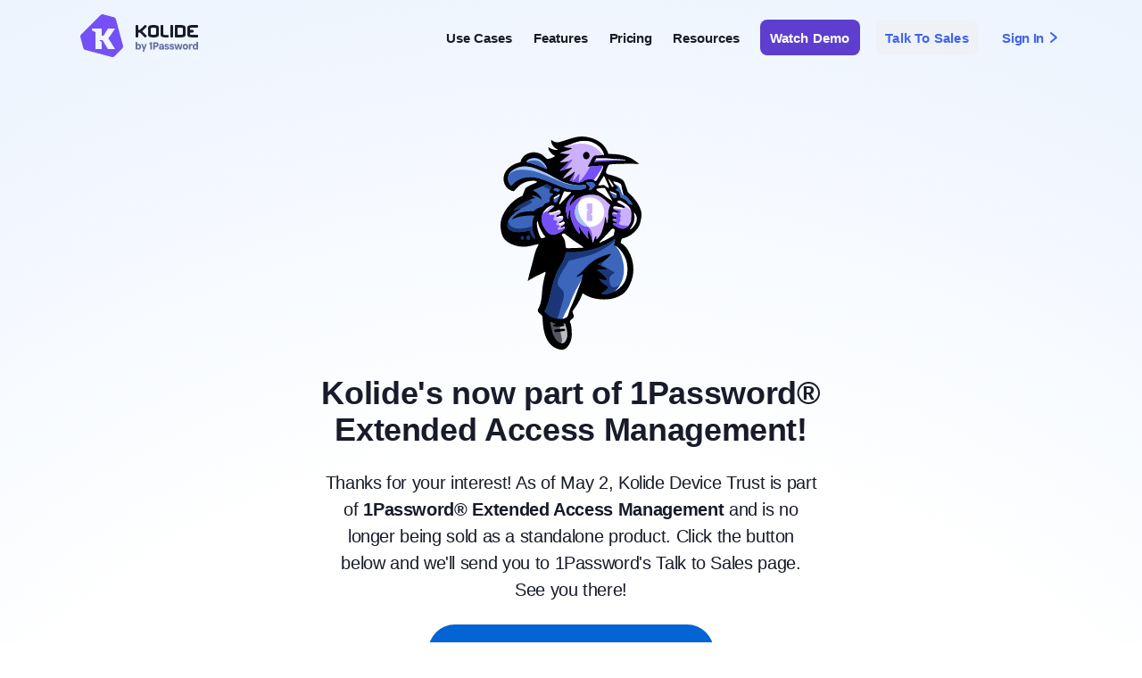

--- FILE ---
content_type: text/html; charset=utf-8
request_url: https://www.kolide.com/contact/new
body_size: 6910
content:
<!DOCTYPE html>
<html lang="en">
  <head>
    <title>Talk to Sales | Kolide by 1Password</title>
    <meta name="viewport" content="width=device-width,initial-scale=1">
    <link href="https://www.kolide.com/contact/new" rel="canonical" />    <meta name="csrf-param" content="authenticity_token" />
<meta name="csrf-token" content="Hn-o1ITbZpNjc6SxGAwqXFVOCZZ_QW9BuZmi3fIZDEADJbERGX4fvYujmHysWeL2fvuqA3hyLQStk_DJ4g01Dw" />
    <meta name="csp-nonce" content="e563972f6c00fe1c0983d77032175cf5" />
    <link rel="stylesheet" href="https://www-assets.kolide.com/assets/marketing-57238692.css" media="all" data-turbo-track="reload" />
    <script src="https://www-assets.kolide.com/assets/marketing-9ee3d9be.js" data-turbo-track="reload"></script>
    <link rel="preload" href="https://www-assets.kolide.com/assets/agile-sans/AgileSans-Medium-b76b1573.woff2" as="font" type="font/woff2">
    <link rel="manifest" href="/favicons/manifest.json"/>
<link rel="apple-touch-icon" sizes="57x57" href="/favicons/apple-touch-icon-57x57.png"/>
<link rel="apple-touch-icon" sizes="60x60" href="/favicons/apple-touch-icon-60x60.png"/>
<link rel="apple-touch-icon" sizes="72x72" href="/favicons/apple-touch-icon-72x72.png"/>
<link rel="apple-touch-icon" sizes="76x76" href="/favicons/apple-touch-icon-76x76.png"/>
<link rel="apple-touch-icon" sizes="114x114" href="/favicons/apple-touch-icon-114x114.png"/>
<link rel="apple-touch-icon" sizes="120x120" href="/favicons/apple-touch-icon-120x120.png"/>
<link rel="apple-touch-icon" sizes="144x144" href="/favicons/apple-touch-icon-144x144.png"/>
<link rel="apple-touch-icon" sizes="152x152" href="/favicons/apple-touch-icon-152x152.png"/>
<link rel="apple-touch-icon" sizes="167x167" href="/favicons/apple-touch-icon-167x167.png">
<link rel="apple-touch-icon" sizes="180x180" href="/favicons/apple-touch-icon-180x180.png"/>
<link rel="apple-touch-startup-image" media="(device-width: 320px) and (device-height: 480px) and (-webkit-device-pixel-ratio: 1)" href="/favicons/apple-touch-startup-image-320x460.png"/>
<link rel="apple-touch-startup-image" media="(device-width: 320px) and (device-height: 480px) and (-webkit-device-pixel-ratio: 2)" href="/favicons/apple-touch-startup-image-640x920.png"/>
<link rel="apple-touch-startup-image" media="(device-width: 320px) and (device-height: 568px) and (-webkit-device-pixel-ratio: 2)" href="/favicons/apple-touch-startup-image-640x1096.png"/>
<link rel="apple-touch-startup-image" media="(device-width: 375px) and (device-height: 667px) and (-webkit-device-pixel-ratio: 2)" href="/favicons/apple-touch-startup-image-750x1294.png"/>
<link rel="apple-touch-startup-image" media="(device-width: 414px) and (device-height: 736px) and (orientation: landscape) and (-webkit-device-pixel-ratio: 3)" href="/favicons/apple-touch-startup-image-1182x2208.png"/>
<link rel="apple-touch-startup-image" media="(device-width: 414px) and (device-height: 736px) and (orientation: portrait) and (-webkit-device-pixel-ratio: 3)" href="/favicons/apple-touch-startup-image-1242x2148.png"/>
<link rel="apple-touch-startup-image" media="(device-width: 768px) and (device-height: 1024px) and (orientation: landscape) and (-webkit-device-pixel-ratio: 1)" href="/favicons/apple-touch-startup-image-748x1024.png"/>
<link rel="apple-touch-startup-image" media="(device-width: 768px) and (device-height: 1024px) and (orientation: portrait) and (-webkit-device-pixel-ratio: 1)" href="/favicons/apple-touch-startup-image-768x1004.png"/>
<link rel="apple-touch-startup-image" media="(device-width: 768px) and (device-height: 1024px) and (orientation: landscape) and (-webkit-device-pixel-ratio: 2)" href="/favicons/apple-touch-startup-image-1496x2048.png"/>
<link rel="apple-touch-startup-image" media="(device-width: 768px) and (device-height: 1024px) and (orientation: portrait) and (-webkit-device-pixel-ratio: 2)" href="/favicons/apple-touch-startup-image-1536x2008.png"/>
<link rel="icon" type="image/png" sizes="32x32" href="/favicons/favicon-32x32.png"/>
<link rel="icon" type="image/png" sizes="16x16" href="/favicons/favicon-16x16.png"/>
<link rel="shortcut icon" href="/favicons/favicon.ico"/>
<link rel="icon" type="image/png" sizes="228x228" href="/favicons/coast-228x228.png"/>
<meta name="msapplication-TileImage" content="/favicons/mstile-144x144.png"/>
<meta name="msapplication-config" content="/favicons/browserconfig.xml"/>
<link rel="yandex-tableau-widget" href="/favicons/yandex-browser-manifest.json"/>

    <script type="text/javascript" id="hs-script-loader" async defer src="https://js.hs-scripts.com/9368725.js"></script>
<script defer data-domain="kolide.com" src="https://plausible.io/js/plausible.js"></script>

    <meta property="og:site_name" content="Kolide" />
<meta property="og:title" content="Talk to Sales | Kolide by 1Password" />
<meta property="og:description" content="Want to see a demo? Fill out the form, and a representative will get back and demonstrate Kolide&#39;s Zero Trust Access for Okta." />
<meta property="og:type" content="website" />
<meta property="og:image" content="https://www-assets.kolide.com/assets/marketing/unfurl-a129e1f9.png" />
<meta property="og:url" content="https://www.kolide.com/contact/new" />

<meta name="twitter:card" content="summary_large_image">
<meta name="twitter:image" content="https://www-assets.kolide.com/assets/marketing/unfurl-a129e1f9.png">

<meta name="description" content="Want to see a demo? Fill out the form, and a representative will get back and demonstrate Kolide&#39;s Zero Trust Access for Okta." />

    
  </head>

  <body class="xam-interstitial-bg" data-page-selected-links="[&quot;/contact/new&quot;]">
    <main id="main">
      
      <div class="announcement-banner" data-controller="announcement-banner" data-announcement-banner-target="banner" style="display:none;">
  <div class="announcement-banner__content">
    <div class="announcement-banner__figure">
      <img class="announcement-banner__figure-image" src="https://www-assets.kolide.com/assets/marketing/announcements/1password-logo-white-255dfab3.svg" />
    </div>
    <div class="announcement-banner__info">
      <div class="announcement-banner__info-title">
        Announcing 1Password® <br/>
        Extended Access Management
      </div>
      <div class="announcement-banner__info-description">
        Kolide Device Trust is now part of 1Password® Extended Access Management.
        Check out the blog post by former Kolide CEO Jason Meller to learn
        about the next evolution in user-first security.
      </div>
    </div>
    <div class="announcement-banner__cta">
      <a class="announcement-banner__cta-button" href="/blog/introducing-1password-extended-access-management-with-kolide">Read the Announcement</a>
    </div>
    <div class="announcement-banner__dismiss">
      <svg class="kolidecon kolidecon-x announcement-banner__dismiss-button" data-action="click-&gt;announcement-banner#dismiss" viewBox="0 0 24 24" version="1.1" width="24" height="24" aria-hidden="true"><path fill-rule="nonzero" d="M12 9.996L6 4a1.415 1.415 0 0 0-2 2l6 5.996-6 5.997a1.413 1.413 0 1 0 2 1.999l6-5.997 6 5.997a1.415 1.415 0 0 0 2-1.999l-6-5.997 6-5.997A1.413 1.413 0 1 0 18 4l-6 5.997z"/></svg>
    </div>
  </div>
</div>

      
      <div class="primary-mobile-nav hide-unless-mobile" data-controller="mobile-nav">
  <div class="primary-mobile-nav-container">
    <a style="display:flex; align-items:center" href="/">
      <img class="nav-logo" src="https://www-assets.kolide.com/assets/marketing/kolide-logo-b1ec2a51.svg" />
</a>    <img class="primary-mobile-nav-hamburger" data-mobile-nav-target="hamburger" data-action="click-&gt;mobile-nav#open" src="https://www-assets.kolide.com/assets/marketing/nav/hamburger-2e4e636c.svg" />
  </div>
  <nav class="mobile-nav animated fadeIn faster" data-mobile-nav-target="menu">
    <svg class="kolidecon kolidecon-x mobile-nav__close-button" height="15" data-action="click-&gt;mobile-nav#close" viewBox="0 0 24 24" version="1.1" width="15" aria-hidden="true"><path fill-rule="nonzero" d="M12 9.996L6 4a1.415 1.415 0 0 0-2 2l6 5.996-6 5.997a1.413 1.413 0 1 0 2 1.999l6-5.997 6 5.997a1.415 1.415 0 0 0 2-1.999l-6-5.997 6-5.997A1.413 1.413 0 1 0 18 4l-6 5.997z"/></svg>
    <section class="mobile-nav__section">
      <header class="mobile-nav__section-header">Use Cases</header>
      <div class="mobile-nav__section-links">
        <a class="mobile-nav__section-link" href="/use-cases/compliance">
          <img class="mobile-nav__section-link-icon" style="top: 0;" src="https://www-assets.kolide.com/assets/marketing/nav/check-b1a2945e.svg" />
          Get Compliant
</a>        <a class="mobile-nav__section-link" href="/use-cases/fleet-visibility">
          <img class="mobile-nav__section-link-icon" style="top: 0;" src="https://www-assets.kolide.com/assets/marketing/nav/telescope-6f8afe69.svg" />
          Gain Fleet Visibility
</a>        <a class="mobile-nav__section-link" href="https://honest.security">
          <img class="mobile-nav__section-link-icon" style="top: 0;" src="https://www-assets.kolide.com/assets/marketing/nav/hs-icon-1e65adb3.svg" />
          Implement Honest Security
</a>      </div>
    </section>
    <section class="mobile-nav__section">
      <header class="mobile-nav__section-header">Features</header>
      <div class="mobile-nav__section-links">
        <a class="mobile-nav__section-link" href="/demo">
          <img class="mobile-nav__section-link-icon" src="https://www-assets.kolide.com/assets/marketing/nav/triangle-upright-c0a1f4db.svg" />
          Zero Trust Access
</a>        <a class="mobile-nav__section-link" href="/features/checks">
          <img class="mobile-nav__section-link-icon" style="top: 0;" src="https://www-assets.kolide.com/assets/marketing/nav/lock-702e3ded.svg" />
          Security Checks
</a>        <a class="mobile-nav__section-link" href="/features/device-inventory/properties">
          <img class="mobile-nav__section-link-icon" style="top: 0;" src="https://www-assets.kolide.com/assets/marketing/nav/laptop-853ce6b5.svg" />
          Device Inventory
</a>      </div>
    </section>
    <section class="mobile-nav__section mobile-nav__section-resources">
      <header class="mobile-nav__section-header">Resources</header>
      <div class="mobile-nav__section-links">
        <a class="mobile-nav__section-link" href="/blog">
          <svg class="kolidecon kolidecon-newspaper mobile-nav__section-link-icon" viewBox="0 0 24 24" version="1.1" width="24" height="24" aria-hidden="true"><path fill-rule="nonzero" d="M20 5v14H4V5h16m0-2H4c-1.11 0-2 .89-2 2v14c0 1.11.89 2 2 2h16c1.11 0 2-.89 2-2V5c0-1.11-.89-2-2-2m-2 12H6v2h12v-2m-8-8H6v6h4V7m2 2h6V7h-6v2m6 2h-6v2h6v-2z"/></svg>
          Blog
</a>        <a class="mobile-nav__section-link" href="/docs">
          <svg class="kolidecon kolidecon-life-preserver mobile-nav__section-link-icon" viewBox="0 0 24 24" version="1.1" width="24" height="24" aria-hidden="true"><path fill-rule="nonzero" d="M19.79 15.41c.95-2.17.95-4.66 0-6.82l-2.74 1.24c.6 1.38.6 2.95.01 4.34l2.73 1.24m-4.37-11.2a8.54 8.54 0 0 0-6.83 0l1.24 2.73c1.39-.59 2.96-.59 4.35.01l1.24-2.74M4.21 8.58a8.564 8.564 0 0 0 0 6.84l2.74-1.25c-.6-1.38-.6-2.96 0-4.35L4.21 8.58m4.38 11.21a8.5 8.5 0 0 0 6.83-.01l-1.24-2.73a5.5 5.5 0 0 1-4.34.01l-1.25 2.73M12 2a10 10 0 0 1 10 10c0 5.523-4.477 10-10 10a10 10 0 1 1 0-20m0 6a4 4 0 1 0 0 8 4 4 0 0 0 0-8z"/></svg>
          Help / Docs
</a>        <a class="mobile-nav__section-link" href="/pricing">
          <svg class="kolidecon kolidecon-dollar-usd mobile-nav__section-link-icon" viewBox="0 0 24 24" version="1.1" width="24" height="24" aria-hidden="true"><path fill-rule="nonzero" d="M7 15h2c0 1.08 1.37 2 3 2s3-.92 3-2c0-1.1-1.04-1.5-3.24-2.03C9.64 12.44 7 11.78 7 9c0-1.79 1.47-3.31 3.5-3.82V3h3v2.18C15.53 5.69 17 7.21 17 9h-2c0-1.08-1.37-2-3-2s-3 .92-3 2c0 1.1 1.04 1.5 3.24 2.03C14.36 11.56 17 12.22 17 15c0 1.79-1.47 3.31-3.5 3.82V21h-3v-2.18C8.47 18.31 7 16.79 7 15z"/></svg>
          Pricing
</a>        <a class="mobile-nav__section-link" href="/blog/category/changelog">
          <svg class="kolidecon kolidecon-diff mobile-nav__section-link-icon" viewBox="0 0 24 24" version="1.1" width="24" height="24" aria-hidden="true"><path fill-rule="evenodd" d="M16.002 6L12 18.002h-2L14 6h2.002zM6.003 8.002c.552 0 .999.447.999.999V11H9a1 1 0 0 1 0 2H7.002v2A1 1 0 0 1 5 15v-2H3a1 1 0 0 1-1-1v-.011a1 1 0 0 1 1-1h2.004V9.001c0-.552.447-.999.999-.999zM21.004 12a1 1 0 0 1 0 2h-4.002a1 1 0 0 1 0-2z"/></svg>
          Changelog
</a>        <a class="mobile-nav__section-link" href="/company">
          <svg class="kolidecon kolidecon-briefcase mobile-nav__section-link-icon" viewBox="0 0 24 24" version="1.1" width="24" height="24" aria-hidden="true"><path fill-rule="evenodd" d="M16 4a1 1 0 0 1 1 1v3h4a1 1 0 0 1 1 1v11a1 1 0 0 1-1 1H3a1 1 0 0 1-1-1V9a1 1 0 0 1 1-1h4V5a1 1 0 0 1 1-1h8zM5 10H4v9h1v-9zm15 0h-1v9h1v-9zm-5.5-4h-5a.5.5 0 0 0-.5.5V8h6V6.5a.5.5 0 0 0-.5-.5z"/></svg>
          About Us
</a>        <a class="mobile-nav__section-link" href="/security">
          <svg class="kolidecon kolidecon-shield mobile-nav__section-link-icon" style="position: relative; left: 1px; top: 1px;" viewBox="0 0 24 24" version="1.1" width="24" height="24" aria-hidden="true"><path fill-rule="nonzero" d="M12 12h7c-.53 4.11-3.28 7.78-7 8.92V12H5V6.3l7-3.11V12zm0-11L3 5v6c0 5.55 3.84 10.73 9 12 5.16-1.27 9-6.45 9-12V5l-9-4z"/></svg>
          Security
</a>      </div>
    </section>
    <div class="mobile-nav__separator"></div>
    <section class="mobile-nav__section mobile-nav__section-ctas">
      <a class="button button--dark" data-turbo="false" href="/demo">Watch a Demo</a>
      <a class="button button--brand" href="/contact/new">Contact Sales</a>
    </section>
    <section class="mobile-nav__section mobile-nav__section-signin">
      <a class="mobile-nav__section-signin-link" href="https://k2.kolide.com/signin">
        Sign In <svg class="kolidecon kolidecon-chevron-right mobile-nav__section-signin-link-icon" height="13" viewBox="0 0 16 16" version="1.1" width="13" aria-hidden="true"><path fill-rule="nonzero" d="M4.36 12.232L9.438 8 4.36 3.768a1 1 0 0 1 1.28-1.536l6 5a1 1 0 0 1 0 1.536l-6 5a1 1 0 0 1-1.28-1.536z"/></svg>
</a>    </section>
  </nav>
</div>

      <div class="primary-nav hide-on-mobile ">
  <div class="primary-nav-container" data-controller="navigation" data-action="mouseleave->navigation#hide" data-navigation-target="container">
    <nav class="nav">
      <a style="display:flex; align-items:center" href="/">
        <img class="nav-logo" src="https://www-assets.kolide.com/assets/marketing/kolide-logo-b1ec2a51.svg" />
</a>      <section class="nav-buttons" data-navigation-target="buttons">
        <button class="nav-buttons-link" data-nav="usecases" data-action="mouseenter->navigation#show" data-navigation-target="link">Use Cases</button>
        <button class="nav-buttons-link" data-nav="product" data-action="mouseenter->navigation#show" data-navigation-target="link">Features</button>
        <a class="nav-buttons-link" data-action="mouseenter-&gt;navigation#hideSlide" data-selected-links="/pricing" data-controller="selected-link-to" data-action="morph:after-morph-&gt;selected-link-to#checkActive turbo:load@window-&gt;selected-link-to#checkActive" href="/pricing">Pricing</a>
        <button class="nav-buttons-link" data-nav="resources" data-action="mouseenter->navigation#show" data-navigation-target="link">Resources</button>
        <a class="button button--brand nav-buttons-button nav-buttons-button--try-for-free" href="/demo">Watch Demo</a>
        <a class="button button--inverse nav-buttons-button" href="/contact/new">Talk To Sales</a>
        <a class="nav-buttons-link nav-buttons-link--sign-in" href="https://k2.kolide.com/signin">
          Sign In <svg style="margin-left: 3px;" class="kolidecon kolidecon-chevron-right" viewBox="0 0 16 16" version="1.1" width="16" height="16" aria-hidden="true"><path fill-rule="nonzero" d="M4.36 12.232L9.438 8 4.36 3.768a1 1 0 0 1 1.28-1.536l6 5a1 1 0 0 1 0 1.536l-6 5a1 1 0 0 1-1.28-1.536z"/></svg>
</a>      </section>
    </nav>
    <div class="nav-popover" data-navigation-target="popover">
      <div class="nav-popover-content" data-navigation-target="content">
        <section class="nav-popover-section nav-popover-section-product" data-navigation-target="section">
          <a class="nav-popover-section-product-link nav-popover-section-product-link--self-remediation" href="/video">
            <img class="nav-popover-section-product-link-icon" src="https://www-assets.kolide.com/assets/marketing/nav/self-remediation-1d6e88b9.svg" />
            <div class="nav-popover-section-product-link-content">
              <div class="nav-popover-section-product-link-content-title">
                Self-Remediation via Okta
                <svg class="kolidecon kolidecon-caret-right nav-popover-section-product-link-content-title-caret animated fadeInLeft" viewBox="0 0 16 16" version="1.1" width="16" height="16" aria-hidden="true"><path fill-rule="evenodd" d="M6 10.96V5.04a.5.5 0 0 1 .812-.39l3.7 2.96a.5.5 0 0 1 0 .78l-3.7 2.96A.5.5 0 0 1 6 10.96z"/></svg>
              </div>
              <div class="nav-popover-section-product-link-content-subtitle">Engage end-users during auth to self-remediate issues</div>
            </div>
</a>          <a class="nav-popover-section-product-link nav-popover-section-product-link--endpoint-monitoring" href="/features/checks">
            <img class="nav-popover-section-product-link-icon" src="https://www-assets.kolide.com/assets/marketing/nav/endpoint-monitoring-729426a4.svg" />
            <div class="nav-popover-section-product-link-content">
              <div class="nav-popover-section-product-link-content-title">
                Security & Compliance Checks
                <svg class="kolidecon kolidecon-caret-right nav-popover-section-product-link-content-title-caret animated fadeInLeft" viewBox="0 0 16 16" version="1.1" width="16" height="16" aria-hidden="true"><path fill-rule="evenodd" d="M6 10.96V5.04a.5.5 0 0 1 .812-.39l3.7 2.96a.5.5 0 0 1 0 .78l-3.7 2.96A.5.5 0 0 1 6 10.96z"/></svg>
              </div>
              <div class="nav-popover-section-product-link-content-subtitle">Monitor your entire Linux, Mac, and Windows fleet</div>
            </div>
</a>          <a class="nav-popover-section-product-link nav-popover-section-product-link--service-desk" href="/features/device-inventory/properties">
            <img class="nav-popover-section-product-link-icon" src="https://www-assets.kolide.com/assets/marketing/nav/service-desk-39d00720.svg" />
            <div class="nav-popover-section-product-link-content">
              <div class="nav-popover-section-product-link-content-title">
                Device Inventory
                <svg class="kolidecon kolidecon-caret-right nav-popover-section-product-link-content-title-caret animated fadeInLeft" viewBox="0 0 16 16" version="1.1" width="16" height="16" aria-hidden="true"><path fill-rule="evenodd" d="M6 10.96V5.04a.5.5 0 0 1 .812-.39l3.7 2.96a.5.5 0 0 1 0 .78l-3.7 2.96A.5.5 0 0 1 6 10.96z"/></svg>
              </div>
              <div class="nav-popover-section-product-link-content-subtitle">Your fleet represented in thousands of data points</div>
            </div>
</a>        </section>
        <section class="nav-popover-section nav-popover-section-usecases" data-navigation-target="section">
          <a class="nav-popover-section-product-link nav-popover-section-product-link--honest-security" href="/demo">
            <img class="nav-popover-section-product-link-icon" src="https://www-assets.kolide.com/assets/marketing/nav/honest-security-799cd2e9.svg" />
            <div class="nav-popover-section-product-link-content">
              <div class="nav-popover-section-product-link-content-title">
                 Implement Zero Trust Access
                <svg class="kolidecon kolidecon-caret-right nav-popover-section-product-link-content-title-caret animated fadeInLeft" viewBox="0 0 16 16" version="1.1" width="16" height="16" aria-hidden="true"><path fill-rule="evenodd" d="M6 10.96V5.04a.5.5 0 0 1 .812-.39l3.7 2.96a.5.5 0 0 1 0 .78l-3.7 2.96A.5.5 0 0 1 6 10.96z"/></svg>
              </div>
              <div class="nav-popover-section-product-link-content-subtitle">Prevent unsecure devices from accessing your apps</div>
            </div>
</a>          <a class="nav-popover-section-product-link nav-popover-section-product-link--compliance" href="/use-cases/compliance">
            <img class="nav-popover-section-product-link-icon" src="https://www-assets.kolide.com/assets/marketing/nav/compliance-ffe88b12.svg" />
            <div class="nav-popover-section-product-link-content">
              <div class="nav-popover-section-product-link-content-title">
                Achieve 100% Device Compliance
                <svg class="kolidecon kolidecon-caret-right nav-popover-section-product-link-content-title-caret animated fadeInLeft" viewBox="0 0 16 16" version="1.1" width="16" height="16" aria-hidden="true"><path fill-rule="evenodd" d="M6 10.96V5.04a.5.5 0 0 1 .812-.39l3.7 2.96a.5.5 0 0 1 0 .78l-3.7 2.96A.5.5 0 0 1 6 10.96z"/></svg>
              </div>
              <div class="nav-popover-section-product-link-content-subtitle">Measure, achieve, and maintain your compliance goals</div>
            </div>
</a>          <a class="nav-popover-section-product-link nav-popover-section-product-link--fleet-visibility" href="/use-cases/fleet-visibility">
            <img class="nav-popover-section-product-link-icon" src="https://www-assets.kolide.com/assets/marketing/nav/fleet-visibility-4dd7babd.svg" />
            <div class="nav-popover-section-product-link-content">
              <div class="nav-popover-section-product-link-content-title">
                Gain Fleet Visibility
                <svg class="kolidecon kolidecon-caret-right nav-popover-section-product-link-content-title-caret animated fadeInLeft" viewBox="0 0 16 16" version="1.1" width="16" height="16" aria-hidden="true"><path fill-rule="evenodd" d="M6 10.96V5.04a.5.5 0 0 1 .812-.39l3.7 2.96a.5.5 0 0 1 0 .78l-3.7 2.96A.5.5 0 0 1 6 10.96z"/></svg>
              </div>
              <div class="nav-popover-section-product-link-content-subtitle"> Become "all knowing" across Linux, Mac, and Windows</div>
            </div>
</a>        </section>
        <section class="nav-popover-section nav-popover-section-resources" data-navigation-target="section">
          <div class="nav-popover-section-resources-list">
            <a class="nav-popover-section-resources-list-link" href="/docs">
              <svg class="kolidecon kolidecon-life-preserver nav-popover-section-resources-list-link-icon" viewBox="0 0 24 24" version="1.1" width="24" height="24" aria-hidden="true"><path fill-rule="nonzero" d="M19.79 15.41c.95-2.17.95-4.66 0-6.82l-2.74 1.24c.6 1.38.6 2.95.01 4.34l2.73 1.24m-4.37-11.2a8.54 8.54 0 0 0-6.83 0l1.24 2.73c1.39-.59 2.96-.59 4.35.01l1.24-2.74M4.21 8.58a8.564 8.564 0 0 0 0 6.84l2.74-1.25c-.6-1.38-.6-2.96 0-4.35L4.21 8.58m4.38 11.21a8.5 8.5 0 0 0 6.83-.01l-1.24-2.73a5.5 5.5 0 0 1-4.34.01l-1.25 2.73M12 2a10 10 0 0 1 10 10c0 5.523-4.477 10-10 10a10 10 0 1 1 0-20m0 6a4 4 0 1 0 0 8 4 4 0 0 0 0-8z"/></svg>
              Help / Docs
</a>            <a class="nav-popover-section-resources-list-link" href="/blog/category/changelog">
              <svg class="kolidecon kolidecon-diff nav-popover-section-resources-list-link-icon" viewBox="0 0 24 24" version="1.1" width="24" height="24" aria-hidden="true"><path fill-rule="evenodd" d="M16.002 6L12 18.002h-2L14 6h2.002zM6.003 8.002c.552 0 .999.447.999.999V11H9a1 1 0 0 1 0 2H7.002v2A1 1 0 0 1 5 15v-2H3a1 1 0 0 1-1-1v-.011a1 1 0 0 1 1-1h2.004V9.001c0-.552.447-.999.999-.999zM21.004 12a1 1 0 0 1 0 2h-4.002a1 1 0 0 1 0-2z"/></svg>
              Product Changelog
</a>            <a class="nav-popover-section-resources-list-link" href="/security">
              <svg class="kolidecon kolidecon-locked nav-popover-section-resources-list-link-icon" viewBox="0 0 24 24" version="1.1" width="24" height="24" aria-hidden="true"><path fill-rule="evenodd" d="M15 10H9V9c0-1.654 1.346-3 3-3s3 1.346 3 3v1zm-2 5.723V17a1 1 0 1 1-2 0v-1.277c-.596-.347-1-.985-1-1.723a2 2 0 0 1 4 0c0 .738-.404 1.376-1 1.723zM17.093 10H17V9a5 5 0 0 0-5-5 5 5 0 0 0-5 5v1h-.093A1.907 1.907 0 0 0 5 11.907v7.14c0 .526.427.953.953.953h12.094a.953.953 0 0 0 .953-.953v-7.14A1.907 1.907 0 0 0 17.093 10z"/></svg>
              App Security
</a>            <a class="nav-popover-section-resources-list-link" href="/company">
              <svg height="16" class="kolidecon kolidecon-briefcase nav-popover-section-resources-list-link-icon" style="margin-left: 4px; margin-right: 11px;" viewBox="0 0 24 24" version="1.1" width="16" aria-hidden="true"><path fill-rule="evenodd" d="M16 4a1 1 0 0 1 1 1v3h4a1 1 0 0 1 1 1v11a1 1 0 0 1-1 1H3a1 1 0 0 1-1-1V9a1 1 0 0 1 1-1h4V5a1 1 0 0 1 1-1h8zM5 10H4v9h1v-9zm15 0h-1v9h1v-9zm-5.5-4h-5a.5.5 0 0 0-.5.5V8h6V6.5a.5.5 0 0 0-.5-.5z"/></svg>
             Company
</a>          </div>
          <div class="nav-popover-section-resources-blog-posts">
            <div class="nav-popover-section-resources-blog-posts-header">
              <svg class="kolidecon kolidecon-newspaper nav-popover-section-resources-blog-posts-header-icon" viewBox="0 0 24 24" version="1.1" width="24" height="24" aria-hidden="true"><path fill-rule="nonzero" d="M20 5v14H4V5h16m0-2H4c-1.11 0-2 .89-2 2v14c0 1.11.89 2 2 2h16c1.11 0 2-.89 2-2V5c0-1.11-.89-2-2-2m-2 12H6v2h12v-2m-8-8H6v6h4V7m2 2h6V7h-6v2m6 2h-6v2h6v-2z"/></svg>
              <div class="nav-popover-section-resources-blog-posts-header-title">
                <a class="nav-popover-section-resources-blog-posts-header-title-link" data-turbo="false" href="/blog">From the blog</a>
              </div>
            </div>
            <ul class="nav-popover-section-resources-blog-posts-list">
                <a class="nav-popover-section-resources-blog-posts-list-link" data-turbo="false" href="/blog/introducing-mobile-checks">
    <li class="nav-popover-section-resources-blog-posts-list-item">
      <img class="nav-popover-section-resources-blog-posts-list-link-badge" src="https://www-assets.kolide.com/assets/marketing/nav/blog-new-badge-cc82e501.svg" />
      <div class="nav-popover-section-resources-blog-posts-list-link-title">
        Introducing Mobile Checks
      </div>
      <svg class="kolidecon kolidecon-chevron-right nav-popover-section-resources-blog-posts-list-link-icon" viewBox="0 0 16 16" version="1.1" width="16" height="16" aria-hidden="true"><path fill-rule="nonzero" d="M4.36 12.232L9.438 8 4.36 3.768a1 1 0 0 1 1.28-1.536l6 5a1 1 0 0 1 0 1.536l-6 5a1 1 0 0 1-1.28-1.536z"/></svg>
    </li>
</a>
                <a class="nav-popover-section-resources-blog-posts-list-link" data-turbo="false" href="/blog/better-together-new-1password-checks">
    <li class="nav-popover-section-resources-blog-posts-list-item">
      <img class="nav-popover-section-resources-blog-posts-list-link-badge" src="https://www-assets.kolide.com/assets/marketing/nav/blog-top-badge-7ca0f8b8.svg" />
      <div class="nav-popover-section-resources-blog-posts-list-link-title">
        Better Together: New 1Password Checks
      </div>
      <svg class="kolidecon kolidecon-chevron-right nav-popover-section-resources-blog-posts-list-link-icon" viewBox="0 0 16 16" version="1.1" width="16" height="16" aria-hidden="true"><path fill-rule="nonzero" d="M4.36 12.232L9.438 8 4.36 3.768a1 1 0 0 1 1.28-1.536l6 5a1 1 0 0 1 0 1.536l-6 5a1 1 0 0 1-1.28-1.536z"/></svg>
    </li>
</a>
                <a class="nav-popover-section-resources-blog-posts-list-link" data-turbo="false" href="/blog/introducing-1password-extended-access-management-with-kolide">
    <li class="nav-popover-section-resources-blog-posts-list-item">
      <img class="nav-popover-section-resources-blog-posts-list-link-badge" src="https://www-assets.kolide.com/assets/marketing/nav/blog-hot-badge-3b4cb36e.svg" />
      <div class="nav-popover-section-resources-blog-posts-list-link-title">
        Introducing 1Password® Extended Access Management With Kolide
      </div>
      <svg class="kolidecon kolidecon-chevron-right nav-popover-section-resources-blog-posts-list-link-icon" viewBox="0 0 16 16" version="1.1" width="16" height="16" aria-hidden="true"><path fill-rule="nonzero" d="M4.36 12.232L9.438 8 4.36 3.768a1 1 0 0 1 1.28-1.536l6 5a1 1 0 0 1 0 1.536l-6 5a1 1 0 0 1-1.28-1.536z"/></svg>
    </li>
</a>
</ul>          </div>
        </section>
      </div>
      <div class="nav-popover-background" data-navigation-target="background"></div>
      <div class="nav-popover-arrow" data-navigation-target="arrow"></div>
    </div>
  </div>
</div>

      
<div class="xam-interstitial">
  <img class="xam-interstitial__image" src="https://www-assets.kolide.com/assets/marketing/quinn-super-hero-9ca8a7c9.svg" />
  <h1 class="xam-interstitial__header">
    Kolide's now part of 1Password® Extended Access Management!
  </h1>
  <p class="xam-interstitial__message">
    Thanks for your interest! As of May 2, Kolide Device Trust is part of
    <strong>1Password® Extended Access Management</strong> and is no longer
    being sold as a standalone product. Click the button below and we'll
    send you to 1Password's Talk to Sales page. See you there!
  </p>
  <a class="xam-interstitial__button" href="https://1password.com/xam/contact-us">1Password - Talk to Sales</a>
</div>

    </main>
    <footer class="primary-footer">
  <div class="primary-footer__container">
    <div class="primary-footer__topline">
      <a href="/">
        <img class="primary-footer__topline-logo" src="https://www-assets.kolide.com/assets/marketing/kolide-logo-dark-bg-57052a5d.svg" />
</a>      <div class="primary-footer__topline-social">
        <a target="_blank" class="primary-footer__topline-social-link" href="https://linkedin.com/company/kolide-inc">
          <svg class="kolidecon kolidecon-linkedin primary-footer__topline-social-link-icon" height="28" viewBox="0 0 24 24" version="1.1" width="28" aria-hidden="true"><path fill-rule="nonzero" d="M20.52 2c.816 0 1.48.646 1.48 1.441v17.115c0 .797-.664 1.443-1.48 1.443H3.475C2.662 22 2 21.353 2 20.556V3.44C2 2.646 2.662 2 3.476 2zM7.931 9.497H4.965v9.544l2.967.002V9.497zm7.551-.237c-1.442 0-2.41.792-2.806 1.542h-.04V9.498H9.792v9.544h2.964v-4.721c0-1.245.237-2.451 1.78-2.451 1.522 0 1.542 1.424 1.542 2.53v4.642h2.964v-5.235c0-2.57-.554-4.547-3.559-4.547zM6.45 4.754a1.72 1.72 0 1 0 0 3.44 1.72 1.72 0 0 0 0-3.44z"/></svg>
</a>        <a target="_blank" class="primary-footer__topline-social-link" href="https://x.com/kolide">
          <svg xmlns="http://www.w3.org/2000/svg" version="1.1" height="28" width="28" viewBox="0 0 24 24" class="kolidecon primary-footer__topline-social-link-icon" style="transform: scale(0.8);">
            <path d="M 14.285156 10.15625 L 23.21875 0 L 21.101562 0 L 13.34375 8.820312 L 7.148438 0 L 0 0 L 9.371094 13.335938 L 0 23.988281 L 2.117188 23.988281 L 10.308594 14.675781 L 16.851562 23.988281 L 24 23.988281 L 14.28125 10.15625 Z M 11.382812 13.453125 L 10.433594 12.125 L 2.878906 1.558594 L 6.132812 1.558594 L 12.226562 10.085938 L 13.175781 11.414062 L 21.101562 22.5 L 17.847656 22.5 Z M 11.382812 13.453125 "/>
          </svg>
</a>        <a target="_blank" class="primary-footer__topline-social-link" href="https://github.com/kolide">
          <svg class="kolidecon kolidecon-github primary-footer__topline-social-link-icon" height="28" viewBox="0 0 24 24" version="1.1" width="28" aria-hidden="true"><path fill-rule="nonzero" d="M12 0C5.373 0 0 5.506 0 12.298c0 5.436 3.444 10.047 8.208 11.683.6.098.792-.283.792-.615v-2.078c-3.324.738-4.032-1.648-4.032-1.648-.552-1.427-1.332-1.808-1.332-1.808-1.092-.762.084-.738.084-.738 1.2.086 1.836 1.267 1.836 1.267 1.044 1.87 2.808 1.316 3.492 1.02.108-.799.42-1.34.756-1.647-2.664-.308-5.46-1.365-5.46-6.051 0-1.365.456-2.46 1.236-3.333-.12-.307-.54-1.586.12-3.246 0 0 1.008-.332 3.3 1.254a11.05 11.05 0 0 1 3-.406c1.02 0 2.052.135 3 .406 2.292-1.586 3.3-1.254 3.3-1.254.66 1.66.24 2.939.12 3.246.78.873 1.236 1.968 1.236 3.333 0 4.698-2.808 5.73-5.484 6.038.432.382.828 1.132.828 2.275v3.37c0 .332.192.726.804.615C20.568 22.333 24 17.734 24 12.298c0-3.262-1.264-6.39-3.515-8.696C18.235 1.296 15.183 0 12 0z"/></svg>
</a>      </div>
    </div>
    <div class="primary-footer__items">
      <div class="primary-footer__items-section">
        <h2 class="primary-footer__items-section-header">Get Started</h2>
        <a data-turbo="false" class="primary-footer__items-section-link" href="/demo">Watch The Demo</a>
        <a data-turbo="false" class="primary-footer__items-section-link" href="/contact/new">Talk To Sales</a>
        <a target="_blank" class="primary-footer__items-section-link" href="https://honest.security">Honest Security</a>
      </div>
      <div class="primary-footer__items-section">
        <h2 class="primary-footer__items-section-header">Community</h2>
        <a class="primary-footer__items-section-link" data-turbo="false" href="/blog">Blog / Changelog</a>
        <a class="primary-footer__items-section-link" href="https://github.com/kolide">Open-Source</a>
        <a class="primary-footer__items-section-link" href="https://www.macadmins.org/slack">Macadmins Slack</a>
      </div>
      <div class="primary-footer__items-section">
        <h2 class="primary-footer__items-section-header">Product</h2>
        <a class="primary-footer__items-section-link" href="/use-cases/compliance">Get Compliant</a>
        <a class="primary-footer__items-section-link" href="/use-cases/fleet-visibility">Fleet Visibility</a>
        <a class="primary-footer__items-section-link" href="/features/checks">Checks</a>
        <a class="primary-footer__items-section-link" href="/features/device-inventory/properties">Inventory</a>
      </div>
      <div class="primary-footer__items-section">
        <h2 class="primary-footer__items-section-header">Resources</h2>
        <a data-turbo="false" class="primary-footer__items-section-link" href="https://status.kolide.com">Status</a>
        <a class="primary-footer__items-section-link" href="/docs">Product Docs</a>
        <a class="primary-footer__items-section-link" href="/pricing">Pricing</a>
        <a class="primary-footer__items-section-link" href="/security">App Security</a>
        <a class="primary-footer__items-section-link" href="/company">About Us</a>
      </div>
    </div>
    <div class="primary-footer__bottomline">
      <div class="primary-footer__bottomline-compliance-logos">
        <a href="/legal/gdpr">
          <img class="primary-footer__bottomline-compliance-logos-image" src="https://www-assets.kolide.com/assets/marketing/footer/gdpr-9ac16e29.svg" />
</a>        <a href="/legal/soc2">
          <img class="primary-footer__bottomline-compliance-logos-image" src="https://www-assets.kolide.com/assets/marketing/footer/soc-logo-2fc1c45c.png" />
</a>      </div>
      <div class="primary-footer__bottomline-copyright">&copy; Copyright <time datetime="2025-11-15T00:00:00Z" data-local="time" data-format="%Y">2025</time> Kolide, Inc. All Rights Reserved.</div>
      <div class="primary-footer__bottomline-links">
        <a class="primary-footer__bottomline-links-link" href="https://k2.kolide.com/signin">Sign In</a>
        <a class="primary-footer__bottomline-links-link" href="/legal/privacy">Privacy Policy</a>
        <a class="primary-footer__bottomline-links-link" href="/legal/terms">Terms</a>
      </div>
    </div>
  </div>
</footer>

    
    
  </body>
</html>


--- FILE ---
content_type: text/css
request_url: https://www-assets.kolide.com/assets/marketing-57238692.css
body_size: 49689
content:
/*! normalize.css v8.0.1 | MIT License | github.com/necolas/normalize.css */html{line-height:1.15;-webkit-text-size-adjust:100%}body{margin:0}main{display:block}h1{font-size:2em;margin:.67em 0}hr{box-sizing:content-box;height:0;overflow:visible}pre{font-family:monospace,monospace;font-size:1em}a{background-color:transparent}abbr[title]{border-bottom:none;text-decoration:underline;text-decoration:underline dotted}b,strong{font-weight:bolder}code,kbd,samp{font-family:monospace,monospace;font-size:1em}small{font-size:80%}sub,sup{font-size:75%;line-height:0;position:relative;vertical-align:baseline}sub{bottom:-0.25em}sup{top:-0.5em}img{border-style:none}button,input,optgroup,select,textarea{font-family:inherit;font-size:100%;line-height:1.15;margin:0}button,input{overflow:visible}button,select{text-transform:none}button,[type=button],[type=reset],[type=submit]{-webkit-appearance:button}button::-moz-focus-inner,[type=button]::-moz-focus-inner,[type=reset]::-moz-focus-inner,[type=submit]::-moz-focus-inner{border-style:none;padding:0}button:-moz-focusring,[type=button]:-moz-focusring,[type=reset]:-moz-focusring,[type=submit]:-moz-focusring{outline:1px dotted ButtonText}fieldset{padding:.35em .75em .625em}legend{box-sizing:border-box;color:inherit;display:table;max-width:100%;padding:0;white-space:normal}progress{vertical-align:baseline}textarea{overflow:auto}[type=checkbox],[type=radio]{box-sizing:border-box;padding:0}[type=number]::-webkit-inner-spin-button,[type=number]::-webkit-outer-spin-button{height:auto}[type=search]{-webkit-appearance:textfield;outline-offset:-2px}[type=search]::-webkit-search-decoration{-webkit-appearance:none}::-webkit-file-upload-button{-webkit-appearance:button;font:inherit}details{display:block}summary{display:list-item}template{display:none}[hidden]{display:none}/*!
* animate.css - https://animate.style/
* Version - 4.1.1
* Licensed under the MIT license - http://opensource.org/licenses/MIT
*
* Copyright (c) 2020 Animate.css
*/:root{--animate-duration: 1s;--animate-delay: 1s;--animate-repeat: 1}.animate__animated{-webkit-animation-duration:1s;animation-duration:1s;-webkit-animation-duration:var(--animate-duration);animation-duration:var(--animate-duration);-webkit-animation-fill-mode:both;animation-fill-mode:both}.animate__animated.animate__infinite{-webkit-animation-iteration-count:infinite;animation-iteration-count:infinite}.animate__animated.animate__repeat-1{-webkit-animation-iteration-count:1;animation-iteration-count:1;-webkit-animation-iteration-count:var(--animate-repeat);animation-iteration-count:var(--animate-repeat)}.animate__animated.animate__repeat-2{-webkit-animation-iteration-count:2;animation-iteration-count:2;-webkit-animation-iteration-count:calc(var(--animate-repeat)*2);animation-iteration-count:calc(var(--animate-repeat)*2)}.animate__animated.animate__repeat-3{-webkit-animation-iteration-count:3;animation-iteration-count:3;-webkit-animation-iteration-count:calc(var(--animate-repeat)*3);animation-iteration-count:calc(var(--animate-repeat)*3)}.animate__animated.animate__delay-1s{-webkit-animation-delay:1s;animation-delay:1s;-webkit-animation-delay:var(--animate-delay);animation-delay:var(--animate-delay)}.animate__animated.animate__delay-2s{-webkit-animation-delay:2s;animation-delay:2s;-webkit-animation-delay:calc(var(--animate-delay)*2);animation-delay:calc(var(--animate-delay)*2)}.animate__animated.animate__delay-3s{-webkit-animation-delay:3s;animation-delay:3s;-webkit-animation-delay:calc(var(--animate-delay)*3);animation-delay:calc(var(--animate-delay)*3)}.animate__animated.animate__delay-4s{-webkit-animation-delay:4s;animation-delay:4s;-webkit-animation-delay:calc(var(--animate-delay)*4);animation-delay:calc(var(--animate-delay)*4)}.animate__animated.animate__delay-5s{-webkit-animation-delay:5s;animation-delay:5s;-webkit-animation-delay:calc(var(--animate-delay)*5);animation-delay:calc(var(--animate-delay)*5)}.animate__animated.animate__faster{-webkit-animation-duration:.5s;animation-duration:.5s;-webkit-animation-duration:calc(var(--animate-duration)/2);animation-duration:calc(var(--animate-duration)/2)}.animate__animated.animate__fast{-webkit-animation-duration:.8s;animation-duration:.8s;-webkit-animation-duration:calc(var(--animate-duration)*.8);animation-duration:calc(var(--animate-duration)*.8)}.animate__animated.animate__slow{-webkit-animation-duration:2s;animation-duration:2s;-webkit-animation-duration:calc(var(--animate-duration)*2);animation-duration:calc(var(--animate-duration)*2)}.animate__animated.animate__slower{-webkit-animation-duration:3s;animation-duration:3s;-webkit-animation-duration:calc(var(--animate-duration)*3);animation-duration:calc(var(--animate-duration)*3)}@media print,(prefers-reduced-motion: reduce){.animate__animated{-webkit-animation-duration:1ms !important;animation-duration:1ms !important;-webkit-transition-duration:1ms !important;transition-duration:1ms !important;-webkit-animation-iteration-count:1 !important;animation-iteration-count:1 !important}.animate__animated[class*=Out]{opacity:0}}@-webkit-keyframes bounce{from,20%,53%,to{-webkit-animation-timing-function:cubic-bezier(0.215, 0.61, 0.355, 1);animation-timing-function:cubic-bezier(0.215, 0.61, 0.355, 1);-webkit-transform:translate3d(0, 0, 0);transform:translate3d(0, 0, 0)}40%,43%{-webkit-animation-timing-function:cubic-bezier(0.755, 0.05, 0.855, 0.06);animation-timing-function:cubic-bezier(0.755, 0.05, 0.855, 0.06);-webkit-transform:translate3d(0, -30px, 0) scaleY(1.1);transform:translate3d(0, -30px, 0) scaleY(1.1)}70%{-webkit-animation-timing-function:cubic-bezier(0.755, 0.05, 0.855, 0.06);animation-timing-function:cubic-bezier(0.755, 0.05, 0.855, 0.06);-webkit-transform:translate3d(0, -15px, 0) scaleY(1.05);transform:translate3d(0, -15px, 0) scaleY(1.05)}80%{-webkit-transition-timing-function:cubic-bezier(0.215, 0.61, 0.355, 1);transition-timing-function:cubic-bezier(0.215, 0.61, 0.355, 1);-webkit-transform:translate3d(0, 0, 0) scaleY(0.95);transform:translate3d(0, 0, 0) scaleY(0.95)}90%{-webkit-transform:translate3d(0, -4px, 0) scaleY(1.02);transform:translate3d(0, -4px, 0) scaleY(1.02)}}@keyframes bounce{from,20%,53%,to{-webkit-animation-timing-function:cubic-bezier(0.215, 0.61, 0.355, 1);animation-timing-function:cubic-bezier(0.215, 0.61, 0.355, 1);-webkit-transform:translate3d(0, 0, 0);transform:translate3d(0, 0, 0)}40%,43%{-webkit-animation-timing-function:cubic-bezier(0.755, 0.05, 0.855, 0.06);animation-timing-function:cubic-bezier(0.755, 0.05, 0.855, 0.06);-webkit-transform:translate3d(0, -30px, 0) scaleY(1.1);transform:translate3d(0, -30px, 0) scaleY(1.1)}70%{-webkit-animation-timing-function:cubic-bezier(0.755, 0.05, 0.855, 0.06);animation-timing-function:cubic-bezier(0.755, 0.05, 0.855, 0.06);-webkit-transform:translate3d(0, -15px, 0) scaleY(1.05);transform:translate3d(0, -15px, 0) scaleY(1.05)}80%{-webkit-transition-timing-function:cubic-bezier(0.215, 0.61, 0.355, 1);transition-timing-function:cubic-bezier(0.215, 0.61, 0.355, 1);-webkit-transform:translate3d(0, 0, 0) scaleY(0.95);transform:translate3d(0, 0, 0) scaleY(0.95)}90%{-webkit-transform:translate3d(0, -4px, 0) scaleY(1.02);transform:translate3d(0, -4px, 0) scaleY(1.02)}}.animate__bounce{-webkit-animation-name:bounce;animation-name:bounce;-webkit-transform-origin:center bottom;transform-origin:center bottom}@-webkit-keyframes flash{from,50%,to{opacity:1}25%,75%{opacity:0}}@keyframes flash{from,50%,to{opacity:1}25%,75%{opacity:0}}.animate__flash{-webkit-animation-name:flash;animation-name:flash}@-webkit-keyframes pulse{from{-webkit-transform:scale3d(1, 1, 1);transform:scale3d(1, 1, 1)}50%{-webkit-transform:scale3d(1.05, 1.05, 1.05);transform:scale3d(1.05, 1.05, 1.05)}to{-webkit-transform:scale3d(1, 1, 1);transform:scale3d(1, 1, 1)}}@keyframes pulse{from{-webkit-transform:scale3d(1, 1, 1);transform:scale3d(1, 1, 1)}50%{-webkit-transform:scale3d(1.05, 1.05, 1.05);transform:scale3d(1.05, 1.05, 1.05)}to{-webkit-transform:scale3d(1, 1, 1);transform:scale3d(1, 1, 1)}}.animate__pulse{-webkit-animation-name:pulse;animation-name:pulse;-webkit-animation-timing-function:ease-in-out;animation-timing-function:ease-in-out}@-webkit-keyframes rubberBand{from{-webkit-transform:scale3d(1, 1, 1);transform:scale3d(1, 1, 1)}30%{-webkit-transform:scale3d(1.25, 0.75, 1);transform:scale3d(1.25, 0.75, 1)}40%{-webkit-transform:scale3d(0.75, 1.25, 1);transform:scale3d(0.75, 1.25, 1)}50%{-webkit-transform:scale3d(1.15, 0.85, 1);transform:scale3d(1.15, 0.85, 1)}65%{-webkit-transform:scale3d(0.95, 1.05, 1);transform:scale3d(0.95, 1.05, 1)}75%{-webkit-transform:scale3d(1.05, 0.95, 1);transform:scale3d(1.05, 0.95, 1)}to{-webkit-transform:scale3d(1, 1, 1);transform:scale3d(1, 1, 1)}}@keyframes rubberBand{from{-webkit-transform:scale3d(1, 1, 1);transform:scale3d(1, 1, 1)}30%{-webkit-transform:scale3d(1.25, 0.75, 1);transform:scale3d(1.25, 0.75, 1)}40%{-webkit-transform:scale3d(0.75, 1.25, 1);transform:scale3d(0.75, 1.25, 1)}50%{-webkit-transform:scale3d(1.15, 0.85, 1);transform:scale3d(1.15, 0.85, 1)}65%{-webkit-transform:scale3d(0.95, 1.05, 1);transform:scale3d(0.95, 1.05, 1)}75%{-webkit-transform:scale3d(1.05, 0.95, 1);transform:scale3d(1.05, 0.95, 1)}to{-webkit-transform:scale3d(1, 1, 1);transform:scale3d(1, 1, 1)}}.animate__rubberBand{-webkit-animation-name:rubberBand;animation-name:rubberBand}@-webkit-keyframes shakeX{from,to{-webkit-transform:translate3d(0, 0, 0);transform:translate3d(0, 0, 0)}10%,30%,50%,70%,90%{-webkit-transform:translate3d(-10px, 0, 0);transform:translate3d(-10px, 0, 0)}20%,40%,60%,80%{-webkit-transform:translate3d(10px, 0, 0);transform:translate3d(10px, 0, 0)}}@keyframes shakeX{from,to{-webkit-transform:translate3d(0, 0, 0);transform:translate3d(0, 0, 0)}10%,30%,50%,70%,90%{-webkit-transform:translate3d(-10px, 0, 0);transform:translate3d(-10px, 0, 0)}20%,40%,60%,80%{-webkit-transform:translate3d(10px, 0, 0);transform:translate3d(10px, 0, 0)}}.animate__shakeX{-webkit-animation-name:shakeX;animation-name:shakeX}@-webkit-keyframes shakeY{from,to{-webkit-transform:translate3d(0, 0, 0);transform:translate3d(0, 0, 0)}10%,30%,50%,70%,90%{-webkit-transform:translate3d(0, -10px, 0);transform:translate3d(0, -10px, 0)}20%,40%,60%,80%{-webkit-transform:translate3d(0, 10px, 0);transform:translate3d(0, 10px, 0)}}@keyframes shakeY{from,to{-webkit-transform:translate3d(0, 0, 0);transform:translate3d(0, 0, 0)}10%,30%,50%,70%,90%{-webkit-transform:translate3d(0, -10px, 0);transform:translate3d(0, -10px, 0)}20%,40%,60%,80%{-webkit-transform:translate3d(0, 10px, 0);transform:translate3d(0, 10px, 0)}}.animate__shakeY{-webkit-animation-name:shakeY;animation-name:shakeY}@-webkit-keyframes headShake{0%{-webkit-transform:translateX(0);transform:translateX(0)}6.5%{-webkit-transform:translateX(-6px) rotateY(-9deg);transform:translateX(-6px) rotateY(-9deg)}18.5%{-webkit-transform:translateX(5px) rotateY(7deg);transform:translateX(5px) rotateY(7deg)}31.5%{-webkit-transform:translateX(-3px) rotateY(-5deg);transform:translateX(-3px) rotateY(-5deg)}43.5%{-webkit-transform:translateX(2px) rotateY(3deg);transform:translateX(2px) rotateY(3deg)}50%{-webkit-transform:translateX(0);transform:translateX(0)}}@keyframes headShake{0%{-webkit-transform:translateX(0);transform:translateX(0)}6.5%{-webkit-transform:translateX(-6px) rotateY(-9deg);transform:translateX(-6px) rotateY(-9deg)}18.5%{-webkit-transform:translateX(5px) rotateY(7deg);transform:translateX(5px) rotateY(7deg)}31.5%{-webkit-transform:translateX(-3px) rotateY(-5deg);transform:translateX(-3px) rotateY(-5deg)}43.5%{-webkit-transform:translateX(2px) rotateY(3deg);transform:translateX(2px) rotateY(3deg)}50%{-webkit-transform:translateX(0);transform:translateX(0)}}.animate__headShake{-webkit-animation-timing-function:ease-in-out;animation-timing-function:ease-in-out;-webkit-animation-name:headShake;animation-name:headShake}@-webkit-keyframes swing{20%{-webkit-transform:rotate3d(0, 0, 1, 15deg);transform:rotate3d(0, 0, 1, 15deg)}40%{-webkit-transform:rotate3d(0, 0, 1, -10deg);transform:rotate3d(0, 0, 1, -10deg)}60%{-webkit-transform:rotate3d(0, 0, 1, 5deg);transform:rotate3d(0, 0, 1, 5deg)}80%{-webkit-transform:rotate3d(0, 0, 1, -5deg);transform:rotate3d(0, 0, 1, -5deg)}to{-webkit-transform:rotate3d(0, 0, 1, 0deg);transform:rotate3d(0, 0, 1, 0deg)}}@keyframes swing{20%{-webkit-transform:rotate3d(0, 0, 1, 15deg);transform:rotate3d(0, 0, 1, 15deg)}40%{-webkit-transform:rotate3d(0, 0, 1, -10deg);transform:rotate3d(0, 0, 1, -10deg)}60%{-webkit-transform:rotate3d(0, 0, 1, 5deg);transform:rotate3d(0, 0, 1, 5deg)}80%{-webkit-transform:rotate3d(0, 0, 1, -5deg);transform:rotate3d(0, 0, 1, -5deg)}to{-webkit-transform:rotate3d(0, 0, 1, 0deg);transform:rotate3d(0, 0, 1, 0deg)}}.animate__swing{-webkit-transform-origin:top center;transform-origin:top center;-webkit-animation-name:swing;animation-name:swing}@-webkit-keyframes tada{from{-webkit-transform:scale3d(1, 1, 1);transform:scale3d(1, 1, 1)}10%,20%{-webkit-transform:scale3d(0.9, 0.9, 0.9) rotate3d(0, 0, 1, -3deg);transform:scale3d(0.9, 0.9, 0.9) rotate3d(0, 0, 1, -3deg)}30%,50%,70%,90%{-webkit-transform:scale3d(1.1, 1.1, 1.1) rotate3d(0, 0, 1, 3deg);transform:scale3d(1.1, 1.1, 1.1) rotate3d(0, 0, 1, 3deg)}40%,60%,80%{-webkit-transform:scale3d(1.1, 1.1, 1.1) rotate3d(0, 0, 1, -3deg);transform:scale3d(1.1, 1.1, 1.1) rotate3d(0, 0, 1, -3deg)}to{-webkit-transform:scale3d(1, 1, 1);transform:scale3d(1, 1, 1)}}@keyframes tada{from{-webkit-transform:scale3d(1, 1, 1);transform:scale3d(1, 1, 1)}10%,20%{-webkit-transform:scale3d(0.9, 0.9, 0.9) rotate3d(0, 0, 1, -3deg);transform:scale3d(0.9, 0.9, 0.9) rotate3d(0, 0, 1, -3deg)}30%,50%,70%,90%{-webkit-transform:scale3d(1.1, 1.1, 1.1) rotate3d(0, 0, 1, 3deg);transform:scale3d(1.1, 1.1, 1.1) rotate3d(0, 0, 1, 3deg)}40%,60%,80%{-webkit-transform:scale3d(1.1, 1.1, 1.1) rotate3d(0, 0, 1, -3deg);transform:scale3d(1.1, 1.1, 1.1) rotate3d(0, 0, 1, -3deg)}to{-webkit-transform:scale3d(1, 1, 1);transform:scale3d(1, 1, 1)}}.animate__tada{-webkit-animation-name:tada;animation-name:tada}@-webkit-keyframes wobble{from{-webkit-transform:translate3d(0, 0, 0);transform:translate3d(0, 0, 0)}15%{-webkit-transform:translate3d(-25%, 0, 0) rotate3d(0, 0, 1, -5deg);transform:translate3d(-25%, 0, 0) rotate3d(0, 0, 1, -5deg)}30%{-webkit-transform:translate3d(20%, 0, 0) rotate3d(0, 0, 1, 3deg);transform:translate3d(20%, 0, 0) rotate3d(0, 0, 1, 3deg)}45%{-webkit-transform:translate3d(-15%, 0, 0) rotate3d(0, 0, 1, -3deg);transform:translate3d(-15%, 0, 0) rotate3d(0, 0, 1, -3deg)}60%{-webkit-transform:translate3d(10%, 0, 0) rotate3d(0, 0, 1, 2deg);transform:translate3d(10%, 0, 0) rotate3d(0, 0, 1, 2deg)}75%{-webkit-transform:translate3d(-5%, 0, 0) rotate3d(0, 0, 1, -1deg);transform:translate3d(-5%, 0, 0) rotate3d(0, 0, 1, -1deg)}to{-webkit-transform:translate3d(0, 0, 0);transform:translate3d(0, 0, 0)}}@keyframes wobble{from{-webkit-transform:translate3d(0, 0, 0);transform:translate3d(0, 0, 0)}15%{-webkit-transform:translate3d(-25%, 0, 0) rotate3d(0, 0, 1, -5deg);transform:translate3d(-25%, 0, 0) rotate3d(0, 0, 1, -5deg)}30%{-webkit-transform:translate3d(20%, 0, 0) rotate3d(0, 0, 1, 3deg);transform:translate3d(20%, 0, 0) rotate3d(0, 0, 1, 3deg)}45%{-webkit-transform:translate3d(-15%, 0, 0) rotate3d(0, 0, 1, -3deg);transform:translate3d(-15%, 0, 0) rotate3d(0, 0, 1, -3deg)}60%{-webkit-transform:translate3d(10%, 0, 0) rotate3d(0, 0, 1, 2deg);transform:translate3d(10%, 0, 0) rotate3d(0, 0, 1, 2deg)}75%{-webkit-transform:translate3d(-5%, 0, 0) rotate3d(0, 0, 1, -1deg);transform:translate3d(-5%, 0, 0) rotate3d(0, 0, 1, -1deg)}to{-webkit-transform:translate3d(0, 0, 0);transform:translate3d(0, 0, 0)}}.animate__wobble{-webkit-animation-name:wobble;animation-name:wobble}@-webkit-keyframes jello{from,11.1%,to{-webkit-transform:translate3d(0, 0, 0);transform:translate3d(0, 0, 0)}22.2%{-webkit-transform:skewX(-12.5deg) skewY(-12.5deg);transform:skewX(-12.5deg) skewY(-12.5deg)}33.3%{-webkit-transform:skewX(6.25deg) skewY(6.25deg);transform:skewX(6.25deg) skewY(6.25deg)}44.4%{-webkit-transform:skewX(-3.125deg) skewY(-3.125deg);transform:skewX(-3.125deg) skewY(-3.125deg)}55.5%{-webkit-transform:skewX(1.5625deg) skewY(1.5625deg);transform:skewX(1.5625deg) skewY(1.5625deg)}66.6%{-webkit-transform:skewX(-0.78125deg) skewY(-0.78125deg);transform:skewX(-0.78125deg) skewY(-0.78125deg)}77.7%{-webkit-transform:skewX(0.390625deg) skewY(0.390625deg);transform:skewX(0.390625deg) skewY(0.390625deg)}88.8%{-webkit-transform:skewX(-0.1953125deg) skewY(-0.1953125deg);transform:skewX(-0.1953125deg) skewY(-0.1953125deg)}}@keyframes jello{from,11.1%,to{-webkit-transform:translate3d(0, 0, 0);transform:translate3d(0, 0, 0)}22.2%{-webkit-transform:skewX(-12.5deg) skewY(-12.5deg);transform:skewX(-12.5deg) skewY(-12.5deg)}33.3%{-webkit-transform:skewX(6.25deg) skewY(6.25deg);transform:skewX(6.25deg) skewY(6.25deg)}44.4%{-webkit-transform:skewX(-3.125deg) skewY(-3.125deg);transform:skewX(-3.125deg) skewY(-3.125deg)}55.5%{-webkit-transform:skewX(1.5625deg) skewY(1.5625deg);transform:skewX(1.5625deg) skewY(1.5625deg)}66.6%{-webkit-transform:skewX(-0.78125deg) skewY(-0.78125deg);transform:skewX(-0.78125deg) skewY(-0.78125deg)}77.7%{-webkit-transform:skewX(0.390625deg) skewY(0.390625deg);transform:skewX(0.390625deg) skewY(0.390625deg)}88.8%{-webkit-transform:skewX(-0.1953125deg) skewY(-0.1953125deg);transform:skewX(-0.1953125deg) skewY(-0.1953125deg)}}.animate__jello{-webkit-animation-name:jello;animation-name:jello;-webkit-transform-origin:center;transform-origin:center}@-webkit-keyframes heartBeat{0%{-webkit-transform:scale(1);transform:scale(1)}14%{-webkit-transform:scale(1.3);transform:scale(1.3)}28%{-webkit-transform:scale(1);transform:scale(1)}42%{-webkit-transform:scale(1.3);transform:scale(1.3)}70%{-webkit-transform:scale(1);transform:scale(1)}}@keyframes heartBeat{0%{-webkit-transform:scale(1);transform:scale(1)}14%{-webkit-transform:scale(1.3);transform:scale(1.3)}28%{-webkit-transform:scale(1);transform:scale(1)}42%{-webkit-transform:scale(1.3);transform:scale(1.3)}70%{-webkit-transform:scale(1);transform:scale(1)}}.animate__heartBeat{-webkit-animation-name:heartBeat;animation-name:heartBeat;-webkit-animation-duration:1.3s;animation-duration:1.3s;-webkit-animation-duration:calc(var(--animate-duration)*1.3);animation-duration:calc(var(--animate-duration)*1.3);-webkit-animation-timing-function:ease-in-out;animation-timing-function:ease-in-out}@-webkit-keyframes backInDown{0%{-webkit-transform:translateY(-1200px) scale(0.7);transform:translateY(-1200px) scale(0.7);opacity:.7}80%{-webkit-transform:translateY(0px) scale(0.7);transform:translateY(0px) scale(0.7);opacity:.7}100%{-webkit-transform:scale(1);transform:scale(1);opacity:1}}@keyframes backInDown{0%{-webkit-transform:translateY(-1200px) scale(0.7);transform:translateY(-1200px) scale(0.7);opacity:.7}80%{-webkit-transform:translateY(0px) scale(0.7);transform:translateY(0px) scale(0.7);opacity:.7}100%{-webkit-transform:scale(1);transform:scale(1);opacity:1}}.animate__backInDown{-webkit-animation-name:backInDown;animation-name:backInDown}@-webkit-keyframes backInLeft{0%{-webkit-transform:translateX(-2000px) scale(0.7);transform:translateX(-2000px) scale(0.7);opacity:.7}80%{-webkit-transform:translateX(0px) scale(0.7);transform:translateX(0px) scale(0.7);opacity:.7}100%{-webkit-transform:scale(1);transform:scale(1);opacity:1}}@keyframes backInLeft{0%{-webkit-transform:translateX(-2000px) scale(0.7);transform:translateX(-2000px) scale(0.7);opacity:.7}80%{-webkit-transform:translateX(0px) scale(0.7);transform:translateX(0px) scale(0.7);opacity:.7}100%{-webkit-transform:scale(1);transform:scale(1);opacity:1}}.animate__backInLeft{-webkit-animation-name:backInLeft;animation-name:backInLeft}@-webkit-keyframes backInRight{0%{-webkit-transform:translateX(2000px) scale(0.7);transform:translateX(2000px) scale(0.7);opacity:.7}80%{-webkit-transform:translateX(0px) scale(0.7);transform:translateX(0px) scale(0.7);opacity:.7}100%{-webkit-transform:scale(1);transform:scale(1);opacity:1}}@keyframes backInRight{0%{-webkit-transform:translateX(2000px) scale(0.7);transform:translateX(2000px) scale(0.7);opacity:.7}80%{-webkit-transform:translateX(0px) scale(0.7);transform:translateX(0px) scale(0.7);opacity:.7}100%{-webkit-transform:scale(1);transform:scale(1);opacity:1}}.animate__backInRight{-webkit-animation-name:backInRight;animation-name:backInRight}@-webkit-keyframes backInUp{0%{-webkit-transform:translateY(1200px) scale(0.7);transform:translateY(1200px) scale(0.7);opacity:.7}80%{-webkit-transform:translateY(0px) scale(0.7);transform:translateY(0px) scale(0.7);opacity:.7}100%{-webkit-transform:scale(1);transform:scale(1);opacity:1}}@keyframes backInUp{0%{-webkit-transform:translateY(1200px) scale(0.7);transform:translateY(1200px) scale(0.7);opacity:.7}80%{-webkit-transform:translateY(0px) scale(0.7);transform:translateY(0px) scale(0.7);opacity:.7}100%{-webkit-transform:scale(1);transform:scale(1);opacity:1}}.animate__backInUp{-webkit-animation-name:backInUp;animation-name:backInUp}@-webkit-keyframes backOutDown{0%{-webkit-transform:scale(1);transform:scale(1);opacity:1}20%{-webkit-transform:translateY(0px) scale(0.7);transform:translateY(0px) scale(0.7);opacity:.7}100%{-webkit-transform:translateY(700px) scale(0.7);transform:translateY(700px) scale(0.7);opacity:.7}}@keyframes backOutDown{0%{-webkit-transform:scale(1);transform:scale(1);opacity:1}20%{-webkit-transform:translateY(0px) scale(0.7);transform:translateY(0px) scale(0.7);opacity:.7}100%{-webkit-transform:translateY(700px) scale(0.7);transform:translateY(700px) scale(0.7);opacity:.7}}.animate__backOutDown{-webkit-animation-name:backOutDown;animation-name:backOutDown}@-webkit-keyframes backOutLeft{0%{-webkit-transform:scale(1);transform:scale(1);opacity:1}20%{-webkit-transform:translateX(0px) scale(0.7);transform:translateX(0px) scale(0.7);opacity:.7}100%{-webkit-transform:translateX(-2000px) scale(0.7);transform:translateX(-2000px) scale(0.7);opacity:.7}}@keyframes backOutLeft{0%{-webkit-transform:scale(1);transform:scale(1);opacity:1}20%{-webkit-transform:translateX(0px) scale(0.7);transform:translateX(0px) scale(0.7);opacity:.7}100%{-webkit-transform:translateX(-2000px) scale(0.7);transform:translateX(-2000px) scale(0.7);opacity:.7}}.animate__backOutLeft{-webkit-animation-name:backOutLeft;animation-name:backOutLeft}@-webkit-keyframes backOutRight{0%{-webkit-transform:scale(1);transform:scale(1);opacity:1}20%{-webkit-transform:translateX(0px) scale(0.7);transform:translateX(0px) scale(0.7);opacity:.7}100%{-webkit-transform:translateX(2000px) scale(0.7);transform:translateX(2000px) scale(0.7);opacity:.7}}@keyframes backOutRight{0%{-webkit-transform:scale(1);transform:scale(1);opacity:1}20%{-webkit-transform:translateX(0px) scale(0.7);transform:translateX(0px) scale(0.7);opacity:.7}100%{-webkit-transform:translateX(2000px) scale(0.7);transform:translateX(2000px) scale(0.7);opacity:.7}}.animate__backOutRight{-webkit-animation-name:backOutRight;animation-name:backOutRight}@-webkit-keyframes backOutUp{0%{-webkit-transform:scale(1);transform:scale(1);opacity:1}20%{-webkit-transform:translateY(0px) scale(0.7);transform:translateY(0px) scale(0.7);opacity:.7}100%{-webkit-transform:translateY(-700px) scale(0.7);transform:translateY(-700px) scale(0.7);opacity:.7}}@keyframes backOutUp{0%{-webkit-transform:scale(1);transform:scale(1);opacity:1}20%{-webkit-transform:translateY(0px) scale(0.7);transform:translateY(0px) scale(0.7);opacity:.7}100%{-webkit-transform:translateY(-700px) scale(0.7);transform:translateY(-700px) scale(0.7);opacity:.7}}.animate__backOutUp{-webkit-animation-name:backOutUp;animation-name:backOutUp}@-webkit-keyframes bounceIn{from,20%,40%,60%,80%,to{-webkit-animation-timing-function:cubic-bezier(0.215, 0.61, 0.355, 1);animation-timing-function:cubic-bezier(0.215, 0.61, 0.355, 1)}0%{opacity:0;-webkit-transform:scale3d(0.3, 0.3, 0.3);transform:scale3d(0.3, 0.3, 0.3)}20%{-webkit-transform:scale3d(1.1, 1.1, 1.1);transform:scale3d(1.1, 1.1, 1.1)}40%{-webkit-transform:scale3d(0.9, 0.9, 0.9);transform:scale3d(0.9, 0.9, 0.9)}60%{opacity:1;-webkit-transform:scale3d(1.03, 1.03, 1.03);transform:scale3d(1.03, 1.03, 1.03)}80%{-webkit-transform:scale3d(0.97, 0.97, 0.97);transform:scale3d(0.97, 0.97, 0.97)}to{opacity:1;-webkit-transform:scale3d(1, 1, 1);transform:scale3d(1, 1, 1)}}@keyframes bounceIn{from,20%,40%,60%,80%,to{-webkit-animation-timing-function:cubic-bezier(0.215, 0.61, 0.355, 1);animation-timing-function:cubic-bezier(0.215, 0.61, 0.355, 1)}0%{opacity:0;-webkit-transform:scale3d(0.3, 0.3, 0.3);transform:scale3d(0.3, 0.3, 0.3)}20%{-webkit-transform:scale3d(1.1, 1.1, 1.1);transform:scale3d(1.1, 1.1, 1.1)}40%{-webkit-transform:scale3d(0.9, 0.9, 0.9);transform:scale3d(0.9, 0.9, 0.9)}60%{opacity:1;-webkit-transform:scale3d(1.03, 1.03, 1.03);transform:scale3d(1.03, 1.03, 1.03)}80%{-webkit-transform:scale3d(0.97, 0.97, 0.97);transform:scale3d(0.97, 0.97, 0.97)}to{opacity:1;-webkit-transform:scale3d(1, 1, 1);transform:scale3d(1, 1, 1)}}.animate__bounceIn{-webkit-animation-duration:.75s;animation-duration:.75s;-webkit-animation-duration:calc(var(--animate-duration)*.75);animation-duration:calc(var(--animate-duration)*.75);-webkit-animation-name:bounceIn;animation-name:bounceIn}@-webkit-keyframes bounceInDown{from,60%,75%,90%,to{-webkit-animation-timing-function:cubic-bezier(0.215, 0.61, 0.355, 1);animation-timing-function:cubic-bezier(0.215, 0.61, 0.355, 1)}0%{opacity:0;-webkit-transform:translate3d(0, -3000px, 0) scaleY(3);transform:translate3d(0, -3000px, 0) scaleY(3)}60%{opacity:1;-webkit-transform:translate3d(0, 25px, 0) scaleY(0.9);transform:translate3d(0, 25px, 0) scaleY(0.9)}75%{-webkit-transform:translate3d(0, -10px, 0) scaleY(0.95);transform:translate3d(0, -10px, 0) scaleY(0.95)}90%{-webkit-transform:translate3d(0, 5px, 0) scaleY(0.985);transform:translate3d(0, 5px, 0) scaleY(0.985)}to{-webkit-transform:translate3d(0, 0, 0);transform:translate3d(0, 0, 0)}}@keyframes bounceInDown{from,60%,75%,90%,to{-webkit-animation-timing-function:cubic-bezier(0.215, 0.61, 0.355, 1);animation-timing-function:cubic-bezier(0.215, 0.61, 0.355, 1)}0%{opacity:0;-webkit-transform:translate3d(0, -3000px, 0) scaleY(3);transform:translate3d(0, -3000px, 0) scaleY(3)}60%{opacity:1;-webkit-transform:translate3d(0, 25px, 0) scaleY(0.9);transform:translate3d(0, 25px, 0) scaleY(0.9)}75%{-webkit-transform:translate3d(0, -10px, 0) scaleY(0.95);transform:translate3d(0, -10px, 0) scaleY(0.95)}90%{-webkit-transform:translate3d(0, 5px, 0) scaleY(0.985);transform:translate3d(0, 5px, 0) scaleY(0.985)}to{-webkit-transform:translate3d(0, 0, 0);transform:translate3d(0, 0, 0)}}.animate__bounceInDown{-webkit-animation-name:bounceInDown;animation-name:bounceInDown}@-webkit-keyframes bounceInLeft{from,60%,75%,90%,to{-webkit-animation-timing-function:cubic-bezier(0.215, 0.61, 0.355, 1);animation-timing-function:cubic-bezier(0.215, 0.61, 0.355, 1)}0%{opacity:0;-webkit-transform:translate3d(-3000px, 0, 0) scaleX(3);transform:translate3d(-3000px, 0, 0) scaleX(3)}60%{opacity:1;-webkit-transform:translate3d(25px, 0, 0) scaleX(1);transform:translate3d(25px, 0, 0) scaleX(1)}75%{-webkit-transform:translate3d(-10px, 0, 0) scaleX(0.98);transform:translate3d(-10px, 0, 0) scaleX(0.98)}90%{-webkit-transform:translate3d(5px, 0, 0) scaleX(0.995);transform:translate3d(5px, 0, 0) scaleX(0.995)}to{-webkit-transform:translate3d(0, 0, 0);transform:translate3d(0, 0, 0)}}@keyframes bounceInLeft{from,60%,75%,90%,to{-webkit-animation-timing-function:cubic-bezier(0.215, 0.61, 0.355, 1);animation-timing-function:cubic-bezier(0.215, 0.61, 0.355, 1)}0%{opacity:0;-webkit-transform:translate3d(-3000px, 0, 0) scaleX(3);transform:translate3d(-3000px, 0, 0) scaleX(3)}60%{opacity:1;-webkit-transform:translate3d(25px, 0, 0) scaleX(1);transform:translate3d(25px, 0, 0) scaleX(1)}75%{-webkit-transform:translate3d(-10px, 0, 0) scaleX(0.98);transform:translate3d(-10px, 0, 0) scaleX(0.98)}90%{-webkit-transform:translate3d(5px, 0, 0) scaleX(0.995);transform:translate3d(5px, 0, 0) scaleX(0.995)}to{-webkit-transform:translate3d(0, 0, 0);transform:translate3d(0, 0, 0)}}.animate__bounceInLeft{-webkit-animation-name:bounceInLeft;animation-name:bounceInLeft}@-webkit-keyframes bounceInRight{from,60%,75%,90%,to{-webkit-animation-timing-function:cubic-bezier(0.215, 0.61, 0.355, 1);animation-timing-function:cubic-bezier(0.215, 0.61, 0.355, 1)}from{opacity:0;-webkit-transform:translate3d(3000px, 0, 0) scaleX(3);transform:translate3d(3000px, 0, 0) scaleX(3)}60%{opacity:1;-webkit-transform:translate3d(-25px, 0, 0) scaleX(1);transform:translate3d(-25px, 0, 0) scaleX(1)}75%{-webkit-transform:translate3d(10px, 0, 0) scaleX(0.98);transform:translate3d(10px, 0, 0) scaleX(0.98)}90%{-webkit-transform:translate3d(-5px, 0, 0) scaleX(0.995);transform:translate3d(-5px, 0, 0) scaleX(0.995)}to{-webkit-transform:translate3d(0, 0, 0);transform:translate3d(0, 0, 0)}}@keyframes bounceInRight{from,60%,75%,90%,to{-webkit-animation-timing-function:cubic-bezier(0.215, 0.61, 0.355, 1);animation-timing-function:cubic-bezier(0.215, 0.61, 0.355, 1)}from{opacity:0;-webkit-transform:translate3d(3000px, 0, 0) scaleX(3);transform:translate3d(3000px, 0, 0) scaleX(3)}60%{opacity:1;-webkit-transform:translate3d(-25px, 0, 0) scaleX(1);transform:translate3d(-25px, 0, 0) scaleX(1)}75%{-webkit-transform:translate3d(10px, 0, 0) scaleX(0.98);transform:translate3d(10px, 0, 0) scaleX(0.98)}90%{-webkit-transform:translate3d(-5px, 0, 0) scaleX(0.995);transform:translate3d(-5px, 0, 0) scaleX(0.995)}to{-webkit-transform:translate3d(0, 0, 0);transform:translate3d(0, 0, 0)}}.animate__bounceInRight{-webkit-animation-name:bounceInRight;animation-name:bounceInRight}@-webkit-keyframes bounceInUp{from,60%,75%,90%,to{-webkit-animation-timing-function:cubic-bezier(0.215, 0.61, 0.355, 1);animation-timing-function:cubic-bezier(0.215, 0.61, 0.355, 1)}from{opacity:0;-webkit-transform:translate3d(0, 3000px, 0) scaleY(5);transform:translate3d(0, 3000px, 0) scaleY(5)}60%{opacity:1;-webkit-transform:translate3d(0, -20px, 0) scaleY(0.9);transform:translate3d(0, -20px, 0) scaleY(0.9)}75%{-webkit-transform:translate3d(0, 10px, 0) scaleY(0.95);transform:translate3d(0, 10px, 0) scaleY(0.95)}90%{-webkit-transform:translate3d(0, -5px, 0) scaleY(0.985);transform:translate3d(0, -5px, 0) scaleY(0.985)}to{-webkit-transform:translate3d(0, 0, 0);transform:translate3d(0, 0, 0)}}@keyframes bounceInUp{from,60%,75%,90%,to{-webkit-animation-timing-function:cubic-bezier(0.215, 0.61, 0.355, 1);animation-timing-function:cubic-bezier(0.215, 0.61, 0.355, 1)}from{opacity:0;-webkit-transform:translate3d(0, 3000px, 0) scaleY(5);transform:translate3d(0, 3000px, 0) scaleY(5)}60%{opacity:1;-webkit-transform:translate3d(0, -20px, 0) scaleY(0.9);transform:translate3d(0, -20px, 0) scaleY(0.9)}75%{-webkit-transform:translate3d(0, 10px, 0) scaleY(0.95);transform:translate3d(0, 10px, 0) scaleY(0.95)}90%{-webkit-transform:translate3d(0, -5px, 0) scaleY(0.985);transform:translate3d(0, -5px, 0) scaleY(0.985)}to{-webkit-transform:translate3d(0, 0, 0);transform:translate3d(0, 0, 0)}}.animate__bounceInUp{-webkit-animation-name:bounceInUp;animation-name:bounceInUp}@-webkit-keyframes bounceOut{20%{-webkit-transform:scale3d(0.9, 0.9, 0.9);transform:scale3d(0.9, 0.9, 0.9)}50%,55%{opacity:1;-webkit-transform:scale3d(1.1, 1.1, 1.1);transform:scale3d(1.1, 1.1, 1.1)}to{opacity:0;-webkit-transform:scale3d(0.3, 0.3, 0.3);transform:scale3d(0.3, 0.3, 0.3)}}@keyframes bounceOut{20%{-webkit-transform:scale3d(0.9, 0.9, 0.9);transform:scale3d(0.9, 0.9, 0.9)}50%,55%{opacity:1;-webkit-transform:scale3d(1.1, 1.1, 1.1);transform:scale3d(1.1, 1.1, 1.1)}to{opacity:0;-webkit-transform:scale3d(0.3, 0.3, 0.3);transform:scale3d(0.3, 0.3, 0.3)}}.animate__bounceOut{-webkit-animation-duration:.75s;animation-duration:.75s;-webkit-animation-duration:calc(var(--animate-duration)*.75);animation-duration:calc(var(--animate-duration)*.75);-webkit-animation-name:bounceOut;animation-name:bounceOut}@-webkit-keyframes bounceOutDown{20%{-webkit-transform:translate3d(0, 10px, 0) scaleY(0.985);transform:translate3d(0, 10px, 0) scaleY(0.985)}40%,45%{opacity:1;-webkit-transform:translate3d(0, -20px, 0) scaleY(0.9);transform:translate3d(0, -20px, 0) scaleY(0.9)}to{opacity:0;-webkit-transform:translate3d(0, 2000px, 0) scaleY(3);transform:translate3d(0, 2000px, 0) scaleY(3)}}@keyframes bounceOutDown{20%{-webkit-transform:translate3d(0, 10px, 0) scaleY(0.985);transform:translate3d(0, 10px, 0) scaleY(0.985)}40%,45%{opacity:1;-webkit-transform:translate3d(0, -20px, 0) scaleY(0.9);transform:translate3d(0, -20px, 0) scaleY(0.9)}to{opacity:0;-webkit-transform:translate3d(0, 2000px, 0) scaleY(3);transform:translate3d(0, 2000px, 0) scaleY(3)}}.animate__bounceOutDown{-webkit-animation-name:bounceOutDown;animation-name:bounceOutDown}@-webkit-keyframes bounceOutLeft{20%{opacity:1;-webkit-transform:translate3d(20px, 0, 0) scaleX(0.9);transform:translate3d(20px, 0, 0) scaleX(0.9)}to{opacity:0;-webkit-transform:translate3d(-2000px, 0, 0) scaleX(2);transform:translate3d(-2000px, 0, 0) scaleX(2)}}@keyframes bounceOutLeft{20%{opacity:1;-webkit-transform:translate3d(20px, 0, 0) scaleX(0.9);transform:translate3d(20px, 0, 0) scaleX(0.9)}to{opacity:0;-webkit-transform:translate3d(-2000px, 0, 0) scaleX(2);transform:translate3d(-2000px, 0, 0) scaleX(2)}}.animate__bounceOutLeft{-webkit-animation-name:bounceOutLeft;animation-name:bounceOutLeft}@-webkit-keyframes bounceOutRight{20%{opacity:1;-webkit-transform:translate3d(-20px, 0, 0) scaleX(0.9);transform:translate3d(-20px, 0, 0) scaleX(0.9)}to{opacity:0;-webkit-transform:translate3d(2000px, 0, 0) scaleX(2);transform:translate3d(2000px, 0, 0) scaleX(2)}}@keyframes bounceOutRight{20%{opacity:1;-webkit-transform:translate3d(-20px, 0, 0) scaleX(0.9);transform:translate3d(-20px, 0, 0) scaleX(0.9)}to{opacity:0;-webkit-transform:translate3d(2000px, 0, 0) scaleX(2);transform:translate3d(2000px, 0, 0) scaleX(2)}}.animate__bounceOutRight{-webkit-animation-name:bounceOutRight;animation-name:bounceOutRight}@-webkit-keyframes bounceOutUp{20%{-webkit-transform:translate3d(0, -10px, 0) scaleY(0.985);transform:translate3d(0, -10px, 0) scaleY(0.985)}40%,45%{opacity:1;-webkit-transform:translate3d(0, 20px, 0) scaleY(0.9);transform:translate3d(0, 20px, 0) scaleY(0.9)}to{opacity:0;-webkit-transform:translate3d(0, -2000px, 0) scaleY(3);transform:translate3d(0, -2000px, 0) scaleY(3)}}@keyframes bounceOutUp{20%{-webkit-transform:translate3d(0, -10px, 0) scaleY(0.985);transform:translate3d(0, -10px, 0) scaleY(0.985)}40%,45%{opacity:1;-webkit-transform:translate3d(0, 20px, 0) scaleY(0.9);transform:translate3d(0, 20px, 0) scaleY(0.9)}to{opacity:0;-webkit-transform:translate3d(0, -2000px, 0) scaleY(3);transform:translate3d(0, -2000px, 0) scaleY(3)}}.animate__bounceOutUp{-webkit-animation-name:bounceOutUp;animation-name:bounceOutUp}@-webkit-keyframes fadeIn{from{opacity:0}to{opacity:1}}@keyframes fadeIn{from{opacity:0}to{opacity:1}}.animate__fadeIn{-webkit-animation-name:fadeIn;animation-name:fadeIn}@-webkit-keyframes fadeInDown{from{opacity:0;-webkit-transform:translate3d(0, -100%, 0);transform:translate3d(0, -100%, 0)}to{opacity:1;-webkit-transform:translate3d(0, 0, 0);transform:translate3d(0, 0, 0)}}@keyframes fadeInDown{from{opacity:0;-webkit-transform:translate3d(0, -100%, 0);transform:translate3d(0, -100%, 0)}to{opacity:1;-webkit-transform:translate3d(0, 0, 0);transform:translate3d(0, 0, 0)}}.animate__fadeInDown{-webkit-animation-name:fadeInDown;animation-name:fadeInDown}@-webkit-keyframes fadeInDownBig{from{opacity:0;-webkit-transform:translate3d(0, -2000px, 0);transform:translate3d(0, -2000px, 0)}to{opacity:1;-webkit-transform:translate3d(0, 0, 0);transform:translate3d(0, 0, 0)}}@keyframes fadeInDownBig{from{opacity:0;-webkit-transform:translate3d(0, -2000px, 0);transform:translate3d(0, -2000px, 0)}to{opacity:1;-webkit-transform:translate3d(0, 0, 0);transform:translate3d(0, 0, 0)}}.animate__fadeInDownBig{-webkit-animation-name:fadeInDownBig;animation-name:fadeInDownBig}@-webkit-keyframes fadeInLeft{from{opacity:0;-webkit-transform:translate3d(-100%, 0, 0);transform:translate3d(-100%, 0, 0)}to{opacity:1;-webkit-transform:translate3d(0, 0, 0);transform:translate3d(0, 0, 0)}}@keyframes fadeInLeft{from{opacity:0;-webkit-transform:translate3d(-100%, 0, 0);transform:translate3d(-100%, 0, 0)}to{opacity:1;-webkit-transform:translate3d(0, 0, 0);transform:translate3d(0, 0, 0)}}.animate__fadeInLeft{-webkit-animation-name:fadeInLeft;animation-name:fadeInLeft}@-webkit-keyframes fadeInLeftBig{from{opacity:0;-webkit-transform:translate3d(-2000px, 0, 0);transform:translate3d(-2000px, 0, 0)}to{opacity:1;-webkit-transform:translate3d(0, 0, 0);transform:translate3d(0, 0, 0)}}@keyframes fadeInLeftBig{from{opacity:0;-webkit-transform:translate3d(-2000px, 0, 0);transform:translate3d(-2000px, 0, 0)}to{opacity:1;-webkit-transform:translate3d(0, 0, 0);transform:translate3d(0, 0, 0)}}.animate__fadeInLeftBig{-webkit-animation-name:fadeInLeftBig;animation-name:fadeInLeftBig}@-webkit-keyframes fadeInRight{from{opacity:0;-webkit-transform:translate3d(100%, 0, 0);transform:translate3d(100%, 0, 0)}to{opacity:1;-webkit-transform:translate3d(0, 0, 0);transform:translate3d(0, 0, 0)}}@keyframes fadeInRight{from{opacity:0;-webkit-transform:translate3d(100%, 0, 0);transform:translate3d(100%, 0, 0)}to{opacity:1;-webkit-transform:translate3d(0, 0, 0);transform:translate3d(0, 0, 0)}}.animate__fadeInRight{-webkit-animation-name:fadeInRight;animation-name:fadeInRight}@-webkit-keyframes fadeInRightBig{from{opacity:0;-webkit-transform:translate3d(2000px, 0, 0);transform:translate3d(2000px, 0, 0)}to{opacity:1;-webkit-transform:translate3d(0, 0, 0);transform:translate3d(0, 0, 0)}}@keyframes fadeInRightBig{from{opacity:0;-webkit-transform:translate3d(2000px, 0, 0);transform:translate3d(2000px, 0, 0)}to{opacity:1;-webkit-transform:translate3d(0, 0, 0);transform:translate3d(0, 0, 0)}}.animate__fadeInRightBig{-webkit-animation-name:fadeInRightBig;animation-name:fadeInRightBig}@-webkit-keyframes fadeInUp{from{opacity:0;-webkit-transform:translate3d(0, 100%, 0);transform:translate3d(0, 100%, 0)}to{opacity:1;-webkit-transform:translate3d(0, 0, 0);transform:translate3d(0, 0, 0)}}@keyframes fadeInUp{from{opacity:0;-webkit-transform:translate3d(0, 100%, 0);transform:translate3d(0, 100%, 0)}to{opacity:1;-webkit-transform:translate3d(0, 0, 0);transform:translate3d(0, 0, 0)}}.animate__fadeInUp{-webkit-animation-name:fadeInUp;animation-name:fadeInUp}@-webkit-keyframes fadeInUpBig{from{opacity:0;-webkit-transform:translate3d(0, 2000px, 0);transform:translate3d(0, 2000px, 0)}to{opacity:1;-webkit-transform:translate3d(0, 0, 0);transform:translate3d(0, 0, 0)}}@keyframes fadeInUpBig{from{opacity:0;-webkit-transform:translate3d(0, 2000px, 0);transform:translate3d(0, 2000px, 0)}to{opacity:1;-webkit-transform:translate3d(0, 0, 0);transform:translate3d(0, 0, 0)}}.animate__fadeInUpBig{-webkit-animation-name:fadeInUpBig;animation-name:fadeInUpBig}@-webkit-keyframes fadeInTopLeft{from{opacity:0;-webkit-transform:translate3d(-100%, -100%, 0);transform:translate3d(-100%, -100%, 0)}to{opacity:1;-webkit-transform:translate3d(0, 0, 0);transform:translate3d(0, 0, 0)}}@keyframes fadeInTopLeft{from{opacity:0;-webkit-transform:translate3d(-100%, -100%, 0);transform:translate3d(-100%, -100%, 0)}to{opacity:1;-webkit-transform:translate3d(0, 0, 0);transform:translate3d(0, 0, 0)}}.animate__fadeInTopLeft{-webkit-animation-name:fadeInTopLeft;animation-name:fadeInTopLeft}@-webkit-keyframes fadeInTopRight{from{opacity:0;-webkit-transform:translate3d(100%, -100%, 0);transform:translate3d(100%, -100%, 0)}to{opacity:1;-webkit-transform:translate3d(0, 0, 0);transform:translate3d(0, 0, 0)}}@keyframes fadeInTopRight{from{opacity:0;-webkit-transform:translate3d(100%, -100%, 0);transform:translate3d(100%, -100%, 0)}to{opacity:1;-webkit-transform:translate3d(0, 0, 0);transform:translate3d(0, 0, 0)}}.animate__fadeInTopRight{-webkit-animation-name:fadeInTopRight;animation-name:fadeInTopRight}@-webkit-keyframes fadeInBottomLeft{from{opacity:0;-webkit-transform:translate3d(-100%, 100%, 0);transform:translate3d(-100%, 100%, 0)}to{opacity:1;-webkit-transform:translate3d(0, 0, 0);transform:translate3d(0, 0, 0)}}@keyframes fadeInBottomLeft{from{opacity:0;-webkit-transform:translate3d(-100%, 100%, 0);transform:translate3d(-100%, 100%, 0)}to{opacity:1;-webkit-transform:translate3d(0, 0, 0);transform:translate3d(0, 0, 0)}}.animate__fadeInBottomLeft{-webkit-animation-name:fadeInBottomLeft;animation-name:fadeInBottomLeft}@-webkit-keyframes fadeInBottomRight{from{opacity:0;-webkit-transform:translate3d(100%, 100%, 0);transform:translate3d(100%, 100%, 0)}to{opacity:1;-webkit-transform:translate3d(0, 0, 0);transform:translate3d(0, 0, 0)}}@keyframes fadeInBottomRight{from{opacity:0;-webkit-transform:translate3d(100%, 100%, 0);transform:translate3d(100%, 100%, 0)}to{opacity:1;-webkit-transform:translate3d(0, 0, 0);transform:translate3d(0, 0, 0)}}.animate__fadeInBottomRight{-webkit-animation-name:fadeInBottomRight;animation-name:fadeInBottomRight}@-webkit-keyframes fadeOut{from{opacity:1}to{opacity:0}}@keyframes fadeOut{from{opacity:1}to{opacity:0}}.animate__fadeOut{-webkit-animation-name:fadeOut;animation-name:fadeOut}@-webkit-keyframes fadeOutDown{from{opacity:1}to{opacity:0;-webkit-transform:translate3d(0, 100%, 0);transform:translate3d(0, 100%, 0)}}@keyframes fadeOutDown{from{opacity:1}to{opacity:0;-webkit-transform:translate3d(0, 100%, 0);transform:translate3d(0, 100%, 0)}}.animate__fadeOutDown{-webkit-animation-name:fadeOutDown;animation-name:fadeOutDown}@-webkit-keyframes fadeOutDownBig{from{opacity:1}to{opacity:0;-webkit-transform:translate3d(0, 2000px, 0);transform:translate3d(0, 2000px, 0)}}@keyframes fadeOutDownBig{from{opacity:1}to{opacity:0;-webkit-transform:translate3d(0, 2000px, 0);transform:translate3d(0, 2000px, 0)}}.animate__fadeOutDownBig{-webkit-animation-name:fadeOutDownBig;animation-name:fadeOutDownBig}@-webkit-keyframes fadeOutLeft{from{opacity:1}to{opacity:0;-webkit-transform:translate3d(-100%, 0, 0);transform:translate3d(-100%, 0, 0)}}@keyframes fadeOutLeft{from{opacity:1}to{opacity:0;-webkit-transform:translate3d(-100%, 0, 0);transform:translate3d(-100%, 0, 0)}}.animate__fadeOutLeft{-webkit-animation-name:fadeOutLeft;animation-name:fadeOutLeft}@-webkit-keyframes fadeOutLeftBig{from{opacity:1}to{opacity:0;-webkit-transform:translate3d(-2000px, 0, 0);transform:translate3d(-2000px, 0, 0)}}@keyframes fadeOutLeftBig{from{opacity:1}to{opacity:0;-webkit-transform:translate3d(-2000px, 0, 0);transform:translate3d(-2000px, 0, 0)}}.animate__fadeOutLeftBig{-webkit-animation-name:fadeOutLeftBig;animation-name:fadeOutLeftBig}@-webkit-keyframes fadeOutRight{from{opacity:1}to{opacity:0;-webkit-transform:translate3d(100%, 0, 0);transform:translate3d(100%, 0, 0)}}@keyframes fadeOutRight{from{opacity:1}to{opacity:0;-webkit-transform:translate3d(100%, 0, 0);transform:translate3d(100%, 0, 0)}}.animate__fadeOutRight{-webkit-animation-name:fadeOutRight;animation-name:fadeOutRight}@-webkit-keyframes fadeOutRightBig{from{opacity:1}to{opacity:0;-webkit-transform:translate3d(2000px, 0, 0);transform:translate3d(2000px, 0, 0)}}@keyframes fadeOutRightBig{from{opacity:1}to{opacity:0;-webkit-transform:translate3d(2000px, 0, 0);transform:translate3d(2000px, 0, 0)}}.animate__fadeOutRightBig{-webkit-animation-name:fadeOutRightBig;animation-name:fadeOutRightBig}@-webkit-keyframes fadeOutUp{from{opacity:1}to{opacity:0;-webkit-transform:translate3d(0, -100%, 0);transform:translate3d(0, -100%, 0)}}@keyframes fadeOutUp{from{opacity:1}to{opacity:0;-webkit-transform:translate3d(0, -100%, 0);transform:translate3d(0, -100%, 0)}}.animate__fadeOutUp{-webkit-animation-name:fadeOutUp;animation-name:fadeOutUp}@-webkit-keyframes fadeOutUpBig{from{opacity:1}to{opacity:0;-webkit-transform:translate3d(0, -2000px, 0);transform:translate3d(0, -2000px, 0)}}@keyframes fadeOutUpBig{from{opacity:1}to{opacity:0;-webkit-transform:translate3d(0, -2000px, 0);transform:translate3d(0, -2000px, 0)}}.animate__fadeOutUpBig{-webkit-animation-name:fadeOutUpBig;animation-name:fadeOutUpBig}@-webkit-keyframes fadeOutTopLeft{from{opacity:1;-webkit-transform:translate3d(0, 0, 0);transform:translate3d(0, 0, 0)}to{opacity:0;-webkit-transform:translate3d(-100%, -100%, 0);transform:translate3d(-100%, -100%, 0)}}@keyframes fadeOutTopLeft{from{opacity:1;-webkit-transform:translate3d(0, 0, 0);transform:translate3d(0, 0, 0)}to{opacity:0;-webkit-transform:translate3d(-100%, -100%, 0);transform:translate3d(-100%, -100%, 0)}}.animate__fadeOutTopLeft{-webkit-animation-name:fadeOutTopLeft;animation-name:fadeOutTopLeft}@-webkit-keyframes fadeOutTopRight{from{opacity:1;-webkit-transform:translate3d(0, 0, 0);transform:translate3d(0, 0, 0)}to{opacity:0;-webkit-transform:translate3d(100%, -100%, 0);transform:translate3d(100%, -100%, 0)}}@keyframes fadeOutTopRight{from{opacity:1;-webkit-transform:translate3d(0, 0, 0);transform:translate3d(0, 0, 0)}to{opacity:0;-webkit-transform:translate3d(100%, -100%, 0);transform:translate3d(100%, -100%, 0)}}.animate__fadeOutTopRight{-webkit-animation-name:fadeOutTopRight;animation-name:fadeOutTopRight}@-webkit-keyframes fadeOutBottomRight{from{opacity:1;-webkit-transform:translate3d(0, 0, 0);transform:translate3d(0, 0, 0)}to{opacity:0;-webkit-transform:translate3d(100%, 100%, 0);transform:translate3d(100%, 100%, 0)}}@keyframes fadeOutBottomRight{from{opacity:1;-webkit-transform:translate3d(0, 0, 0);transform:translate3d(0, 0, 0)}to{opacity:0;-webkit-transform:translate3d(100%, 100%, 0);transform:translate3d(100%, 100%, 0)}}.animate__fadeOutBottomRight{-webkit-animation-name:fadeOutBottomRight;animation-name:fadeOutBottomRight}@-webkit-keyframes fadeOutBottomLeft{from{opacity:1;-webkit-transform:translate3d(0, 0, 0);transform:translate3d(0, 0, 0)}to{opacity:0;-webkit-transform:translate3d(-100%, 100%, 0);transform:translate3d(-100%, 100%, 0)}}@keyframes fadeOutBottomLeft{from{opacity:1;-webkit-transform:translate3d(0, 0, 0);transform:translate3d(0, 0, 0)}to{opacity:0;-webkit-transform:translate3d(-100%, 100%, 0);transform:translate3d(-100%, 100%, 0)}}.animate__fadeOutBottomLeft{-webkit-animation-name:fadeOutBottomLeft;animation-name:fadeOutBottomLeft}@-webkit-keyframes flip{from{-webkit-transform:perspective(400px) scale3d(1, 1, 1) translate3d(0, 0, 0) rotate3d(0, 1, 0, -360deg);transform:perspective(400px) scale3d(1, 1, 1) translate3d(0, 0, 0) rotate3d(0, 1, 0, -360deg);-webkit-animation-timing-function:ease-out;animation-timing-function:ease-out}40%{-webkit-transform:perspective(400px) scale3d(1, 1, 1) translate3d(0, 0, 150px) rotate3d(0, 1, 0, -190deg);transform:perspective(400px) scale3d(1, 1, 1) translate3d(0, 0, 150px) rotate3d(0, 1, 0, -190deg);-webkit-animation-timing-function:ease-out;animation-timing-function:ease-out}50%{-webkit-transform:perspective(400px) scale3d(1, 1, 1) translate3d(0, 0, 150px) rotate3d(0, 1, 0, -170deg);transform:perspective(400px) scale3d(1, 1, 1) translate3d(0, 0, 150px) rotate3d(0, 1, 0, -170deg);-webkit-animation-timing-function:ease-in;animation-timing-function:ease-in}80%{-webkit-transform:perspective(400px) scale3d(0.95, 0.95, 0.95) translate3d(0, 0, 0) rotate3d(0, 1, 0, 0deg);transform:perspective(400px) scale3d(0.95, 0.95, 0.95) translate3d(0, 0, 0) rotate3d(0, 1, 0, 0deg);-webkit-animation-timing-function:ease-in;animation-timing-function:ease-in}to{-webkit-transform:perspective(400px) scale3d(1, 1, 1) translate3d(0, 0, 0) rotate3d(0, 1, 0, 0deg);transform:perspective(400px) scale3d(1, 1, 1) translate3d(0, 0, 0) rotate3d(0, 1, 0, 0deg);-webkit-animation-timing-function:ease-in;animation-timing-function:ease-in}}@keyframes flip{from{-webkit-transform:perspective(400px) scale3d(1, 1, 1) translate3d(0, 0, 0) rotate3d(0, 1, 0, -360deg);transform:perspective(400px) scale3d(1, 1, 1) translate3d(0, 0, 0) rotate3d(0, 1, 0, -360deg);-webkit-animation-timing-function:ease-out;animation-timing-function:ease-out}40%{-webkit-transform:perspective(400px) scale3d(1, 1, 1) translate3d(0, 0, 150px) rotate3d(0, 1, 0, -190deg);transform:perspective(400px) scale3d(1, 1, 1) translate3d(0, 0, 150px) rotate3d(0, 1, 0, -190deg);-webkit-animation-timing-function:ease-out;animation-timing-function:ease-out}50%{-webkit-transform:perspective(400px) scale3d(1, 1, 1) translate3d(0, 0, 150px) rotate3d(0, 1, 0, -170deg);transform:perspective(400px) scale3d(1, 1, 1) translate3d(0, 0, 150px) rotate3d(0, 1, 0, -170deg);-webkit-animation-timing-function:ease-in;animation-timing-function:ease-in}80%{-webkit-transform:perspective(400px) scale3d(0.95, 0.95, 0.95) translate3d(0, 0, 0) rotate3d(0, 1, 0, 0deg);transform:perspective(400px) scale3d(0.95, 0.95, 0.95) translate3d(0, 0, 0) rotate3d(0, 1, 0, 0deg);-webkit-animation-timing-function:ease-in;animation-timing-function:ease-in}to{-webkit-transform:perspective(400px) scale3d(1, 1, 1) translate3d(0, 0, 0) rotate3d(0, 1, 0, 0deg);transform:perspective(400px) scale3d(1, 1, 1) translate3d(0, 0, 0) rotate3d(0, 1, 0, 0deg);-webkit-animation-timing-function:ease-in;animation-timing-function:ease-in}}.animate__animated.animate__flip{-webkit-backface-visibility:visible;backface-visibility:visible;-webkit-animation-name:flip;animation-name:flip}@-webkit-keyframes flipInX{from{-webkit-transform:perspective(400px) rotate3d(1, 0, 0, 90deg);transform:perspective(400px) rotate3d(1, 0, 0, 90deg);-webkit-animation-timing-function:ease-in;animation-timing-function:ease-in;opacity:0}40%{-webkit-transform:perspective(400px) rotate3d(1, 0, 0, -20deg);transform:perspective(400px) rotate3d(1, 0, 0, -20deg);-webkit-animation-timing-function:ease-in;animation-timing-function:ease-in}60%{-webkit-transform:perspective(400px) rotate3d(1, 0, 0, 10deg);transform:perspective(400px) rotate3d(1, 0, 0, 10deg);opacity:1}80%{-webkit-transform:perspective(400px) rotate3d(1, 0, 0, -5deg);transform:perspective(400px) rotate3d(1, 0, 0, -5deg)}to{-webkit-transform:perspective(400px);transform:perspective(400px)}}@keyframes flipInX{from{-webkit-transform:perspective(400px) rotate3d(1, 0, 0, 90deg);transform:perspective(400px) rotate3d(1, 0, 0, 90deg);-webkit-animation-timing-function:ease-in;animation-timing-function:ease-in;opacity:0}40%{-webkit-transform:perspective(400px) rotate3d(1, 0, 0, -20deg);transform:perspective(400px) rotate3d(1, 0, 0, -20deg);-webkit-animation-timing-function:ease-in;animation-timing-function:ease-in}60%{-webkit-transform:perspective(400px) rotate3d(1, 0, 0, 10deg);transform:perspective(400px) rotate3d(1, 0, 0, 10deg);opacity:1}80%{-webkit-transform:perspective(400px) rotate3d(1, 0, 0, -5deg);transform:perspective(400px) rotate3d(1, 0, 0, -5deg)}to{-webkit-transform:perspective(400px);transform:perspective(400px)}}.animate__flipInX{-webkit-backface-visibility:visible !important;backface-visibility:visible !important;-webkit-animation-name:flipInX;animation-name:flipInX}@-webkit-keyframes flipInY{from{-webkit-transform:perspective(400px) rotate3d(0, 1, 0, 90deg);transform:perspective(400px) rotate3d(0, 1, 0, 90deg);-webkit-animation-timing-function:ease-in;animation-timing-function:ease-in;opacity:0}40%{-webkit-transform:perspective(400px) rotate3d(0, 1, 0, -20deg);transform:perspective(400px) rotate3d(0, 1, 0, -20deg);-webkit-animation-timing-function:ease-in;animation-timing-function:ease-in}60%{-webkit-transform:perspective(400px) rotate3d(0, 1, 0, 10deg);transform:perspective(400px) rotate3d(0, 1, 0, 10deg);opacity:1}80%{-webkit-transform:perspective(400px) rotate3d(0, 1, 0, -5deg);transform:perspective(400px) rotate3d(0, 1, 0, -5deg)}to{-webkit-transform:perspective(400px);transform:perspective(400px)}}@keyframes flipInY{from{-webkit-transform:perspective(400px) rotate3d(0, 1, 0, 90deg);transform:perspective(400px) rotate3d(0, 1, 0, 90deg);-webkit-animation-timing-function:ease-in;animation-timing-function:ease-in;opacity:0}40%{-webkit-transform:perspective(400px) rotate3d(0, 1, 0, -20deg);transform:perspective(400px) rotate3d(0, 1, 0, -20deg);-webkit-animation-timing-function:ease-in;animation-timing-function:ease-in}60%{-webkit-transform:perspective(400px) rotate3d(0, 1, 0, 10deg);transform:perspective(400px) rotate3d(0, 1, 0, 10deg);opacity:1}80%{-webkit-transform:perspective(400px) rotate3d(0, 1, 0, -5deg);transform:perspective(400px) rotate3d(0, 1, 0, -5deg)}to{-webkit-transform:perspective(400px);transform:perspective(400px)}}.animate__flipInY{-webkit-backface-visibility:visible !important;backface-visibility:visible !important;-webkit-animation-name:flipInY;animation-name:flipInY}@-webkit-keyframes flipOutX{from{-webkit-transform:perspective(400px);transform:perspective(400px)}30%{-webkit-transform:perspective(400px) rotate3d(1, 0, 0, -20deg);transform:perspective(400px) rotate3d(1, 0, 0, -20deg);opacity:1}to{-webkit-transform:perspective(400px) rotate3d(1, 0, 0, 90deg);transform:perspective(400px) rotate3d(1, 0, 0, 90deg);opacity:0}}@keyframes flipOutX{from{-webkit-transform:perspective(400px);transform:perspective(400px)}30%{-webkit-transform:perspective(400px) rotate3d(1, 0, 0, -20deg);transform:perspective(400px) rotate3d(1, 0, 0, -20deg);opacity:1}to{-webkit-transform:perspective(400px) rotate3d(1, 0, 0, 90deg);transform:perspective(400px) rotate3d(1, 0, 0, 90deg);opacity:0}}.animate__flipOutX{-webkit-animation-duration:.75s;animation-duration:.75s;-webkit-animation-duration:calc(var(--animate-duration)*.75);animation-duration:calc(var(--animate-duration)*.75);-webkit-animation-name:flipOutX;animation-name:flipOutX;-webkit-backface-visibility:visible !important;backface-visibility:visible !important}@-webkit-keyframes flipOutY{from{-webkit-transform:perspective(400px);transform:perspective(400px)}30%{-webkit-transform:perspective(400px) rotate3d(0, 1, 0, -15deg);transform:perspective(400px) rotate3d(0, 1, 0, -15deg);opacity:1}to{-webkit-transform:perspective(400px) rotate3d(0, 1, 0, 90deg);transform:perspective(400px) rotate3d(0, 1, 0, 90deg);opacity:0}}@keyframes flipOutY{from{-webkit-transform:perspective(400px);transform:perspective(400px)}30%{-webkit-transform:perspective(400px) rotate3d(0, 1, 0, -15deg);transform:perspective(400px) rotate3d(0, 1, 0, -15deg);opacity:1}to{-webkit-transform:perspective(400px) rotate3d(0, 1, 0, 90deg);transform:perspective(400px) rotate3d(0, 1, 0, 90deg);opacity:0}}.animate__flipOutY{-webkit-animation-duration:.75s;animation-duration:.75s;-webkit-animation-duration:calc(var(--animate-duration)*.75);animation-duration:calc(var(--animate-duration)*.75);-webkit-backface-visibility:visible !important;backface-visibility:visible !important;-webkit-animation-name:flipOutY;animation-name:flipOutY}@-webkit-keyframes lightSpeedInRight{from{-webkit-transform:translate3d(100%, 0, 0) skewX(-30deg);transform:translate3d(100%, 0, 0) skewX(-30deg);opacity:0}60%{-webkit-transform:skewX(20deg);transform:skewX(20deg);opacity:1}80%{-webkit-transform:skewX(-5deg);transform:skewX(-5deg)}to{-webkit-transform:translate3d(0, 0, 0);transform:translate3d(0, 0, 0)}}@keyframes lightSpeedInRight{from{-webkit-transform:translate3d(100%, 0, 0) skewX(-30deg);transform:translate3d(100%, 0, 0) skewX(-30deg);opacity:0}60%{-webkit-transform:skewX(20deg);transform:skewX(20deg);opacity:1}80%{-webkit-transform:skewX(-5deg);transform:skewX(-5deg)}to{-webkit-transform:translate3d(0, 0, 0);transform:translate3d(0, 0, 0)}}.animate__lightSpeedInRight{-webkit-animation-name:lightSpeedInRight;animation-name:lightSpeedInRight;-webkit-animation-timing-function:ease-out;animation-timing-function:ease-out}@-webkit-keyframes lightSpeedInLeft{from{-webkit-transform:translate3d(-100%, 0, 0) skewX(30deg);transform:translate3d(-100%, 0, 0) skewX(30deg);opacity:0}60%{-webkit-transform:skewX(-20deg);transform:skewX(-20deg);opacity:1}80%{-webkit-transform:skewX(5deg);transform:skewX(5deg)}to{-webkit-transform:translate3d(0, 0, 0);transform:translate3d(0, 0, 0)}}@keyframes lightSpeedInLeft{from{-webkit-transform:translate3d(-100%, 0, 0) skewX(30deg);transform:translate3d(-100%, 0, 0) skewX(30deg);opacity:0}60%{-webkit-transform:skewX(-20deg);transform:skewX(-20deg);opacity:1}80%{-webkit-transform:skewX(5deg);transform:skewX(5deg)}to{-webkit-transform:translate3d(0, 0, 0);transform:translate3d(0, 0, 0)}}.animate__lightSpeedInLeft{-webkit-animation-name:lightSpeedInLeft;animation-name:lightSpeedInLeft;-webkit-animation-timing-function:ease-out;animation-timing-function:ease-out}@-webkit-keyframes lightSpeedOutRight{from{opacity:1}to{-webkit-transform:translate3d(100%, 0, 0) skewX(30deg);transform:translate3d(100%, 0, 0) skewX(30deg);opacity:0}}@keyframes lightSpeedOutRight{from{opacity:1}to{-webkit-transform:translate3d(100%, 0, 0) skewX(30deg);transform:translate3d(100%, 0, 0) skewX(30deg);opacity:0}}.animate__lightSpeedOutRight{-webkit-animation-name:lightSpeedOutRight;animation-name:lightSpeedOutRight;-webkit-animation-timing-function:ease-in;animation-timing-function:ease-in}@-webkit-keyframes lightSpeedOutLeft{from{opacity:1}to{-webkit-transform:translate3d(-100%, 0, 0) skewX(-30deg);transform:translate3d(-100%, 0, 0) skewX(-30deg);opacity:0}}@keyframes lightSpeedOutLeft{from{opacity:1}to{-webkit-transform:translate3d(-100%, 0, 0) skewX(-30deg);transform:translate3d(-100%, 0, 0) skewX(-30deg);opacity:0}}.animate__lightSpeedOutLeft{-webkit-animation-name:lightSpeedOutLeft;animation-name:lightSpeedOutLeft;-webkit-animation-timing-function:ease-in;animation-timing-function:ease-in}@-webkit-keyframes rotateIn{from{-webkit-transform:rotate3d(0, 0, 1, -200deg);transform:rotate3d(0, 0, 1, -200deg);opacity:0}to{-webkit-transform:translate3d(0, 0, 0);transform:translate3d(0, 0, 0);opacity:1}}@keyframes rotateIn{from{-webkit-transform:rotate3d(0, 0, 1, -200deg);transform:rotate3d(0, 0, 1, -200deg);opacity:0}to{-webkit-transform:translate3d(0, 0, 0);transform:translate3d(0, 0, 0);opacity:1}}.animate__rotateIn{-webkit-animation-name:rotateIn;animation-name:rotateIn;-webkit-transform-origin:center;transform-origin:center}@-webkit-keyframes rotateInDownLeft{from{-webkit-transform:rotate3d(0, 0, 1, -45deg);transform:rotate3d(0, 0, 1, -45deg);opacity:0}to{-webkit-transform:translate3d(0, 0, 0);transform:translate3d(0, 0, 0);opacity:1}}@keyframes rotateInDownLeft{from{-webkit-transform:rotate3d(0, 0, 1, -45deg);transform:rotate3d(0, 0, 1, -45deg);opacity:0}to{-webkit-transform:translate3d(0, 0, 0);transform:translate3d(0, 0, 0);opacity:1}}.animate__rotateInDownLeft{-webkit-animation-name:rotateInDownLeft;animation-name:rotateInDownLeft;-webkit-transform-origin:left bottom;transform-origin:left bottom}@-webkit-keyframes rotateInDownRight{from{-webkit-transform:rotate3d(0, 0, 1, 45deg);transform:rotate3d(0, 0, 1, 45deg);opacity:0}to{-webkit-transform:translate3d(0, 0, 0);transform:translate3d(0, 0, 0);opacity:1}}@keyframes rotateInDownRight{from{-webkit-transform:rotate3d(0, 0, 1, 45deg);transform:rotate3d(0, 0, 1, 45deg);opacity:0}to{-webkit-transform:translate3d(0, 0, 0);transform:translate3d(0, 0, 0);opacity:1}}.animate__rotateInDownRight{-webkit-animation-name:rotateInDownRight;animation-name:rotateInDownRight;-webkit-transform-origin:right bottom;transform-origin:right bottom}@-webkit-keyframes rotateInUpLeft{from{-webkit-transform:rotate3d(0, 0, 1, 45deg);transform:rotate3d(0, 0, 1, 45deg);opacity:0}to{-webkit-transform:translate3d(0, 0, 0);transform:translate3d(0, 0, 0);opacity:1}}@keyframes rotateInUpLeft{from{-webkit-transform:rotate3d(0, 0, 1, 45deg);transform:rotate3d(0, 0, 1, 45deg);opacity:0}to{-webkit-transform:translate3d(0, 0, 0);transform:translate3d(0, 0, 0);opacity:1}}.animate__rotateInUpLeft{-webkit-animation-name:rotateInUpLeft;animation-name:rotateInUpLeft;-webkit-transform-origin:left bottom;transform-origin:left bottom}@-webkit-keyframes rotateInUpRight{from{-webkit-transform:rotate3d(0, 0, 1, -90deg);transform:rotate3d(0, 0, 1, -90deg);opacity:0}to{-webkit-transform:translate3d(0, 0, 0);transform:translate3d(0, 0, 0);opacity:1}}@keyframes rotateInUpRight{from{-webkit-transform:rotate3d(0, 0, 1, -90deg);transform:rotate3d(0, 0, 1, -90deg);opacity:0}to{-webkit-transform:translate3d(0, 0, 0);transform:translate3d(0, 0, 0);opacity:1}}.animate__rotateInUpRight{-webkit-animation-name:rotateInUpRight;animation-name:rotateInUpRight;-webkit-transform-origin:right bottom;transform-origin:right bottom}@-webkit-keyframes rotateOut{from{opacity:1}to{-webkit-transform:rotate3d(0, 0, 1, 200deg);transform:rotate3d(0, 0, 1, 200deg);opacity:0}}@keyframes rotateOut{from{opacity:1}to{-webkit-transform:rotate3d(0, 0, 1, 200deg);transform:rotate3d(0, 0, 1, 200deg);opacity:0}}.animate__rotateOut{-webkit-animation-name:rotateOut;animation-name:rotateOut;-webkit-transform-origin:center;transform-origin:center}@-webkit-keyframes rotateOutDownLeft{from{opacity:1}to{-webkit-transform:rotate3d(0, 0, 1, 45deg);transform:rotate3d(0, 0, 1, 45deg);opacity:0}}@keyframes rotateOutDownLeft{from{opacity:1}to{-webkit-transform:rotate3d(0, 0, 1, 45deg);transform:rotate3d(0, 0, 1, 45deg);opacity:0}}.animate__rotateOutDownLeft{-webkit-animation-name:rotateOutDownLeft;animation-name:rotateOutDownLeft;-webkit-transform-origin:left bottom;transform-origin:left bottom}@-webkit-keyframes rotateOutDownRight{from{opacity:1}to{-webkit-transform:rotate3d(0, 0, 1, -45deg);transform:rotate3d(0, 0, 1, -45deg);opacity:0}}@keyframes rotateOutDownRight{from{opacity:1}to{-webkit-transform:rotate3d(0, 0, 1, -45deg);transform:rotate3d(0, 0, 1, -45deg);opacity:0}}.animate__rotateOutDownRight{-webkit-animation-name:rotateOutDownRight;animation-name:rotateOutDownRight;-webkit-transform-origin:right bottom;transform-origin:right bottom}@-webkit-keyframes rotateOutUpLeft{from{opacity:1}to{-webkit-transform:rotate3d(0, 0, 1, -45deg);transform:rotate3d(0, 0, 1, -45deg);opacity:0}}@keyframes rotateOutUpLeft{from{opacity:1}to{-webkit-transform:rotate3d(0, 0, 1, -45deg);transform:rotate3d(0, 0, 1, -45deg);opacity:0}}.animate__rotateOutUpLeft{-webkit-animation-name:rotateOutUpLeft;animation-name:rotateOutUpLeft;-webkit-transform-origin:left bottom;transform-origin:left bottom}@-webkit-keyframes rotateOutUpRight{from{opacity:1}to{-webkit-transform:rotate3d(0, 0, 1, 90deg);transform:rotate3d(0, 0, 1, 90deg);opacity:0}}@keyframes rotateOutUpRight{from{opacity:1}to{-webkit-transform:rotate3d(0, 0, 1, 90deg);transform:rotate3d(0, 0, 1, 90deg);opacity:0}}.animate__rotateOutUpRight{-webkit-animation-name:rotateOutUpRight;animation-name:rotateOutUpRight;-webkit-transform-origin:right bottom;transform-origin:right bottom}@-webkit-keyframes hinge{0%{-webkit-animation-timing-function:ease-in-out;animation-timing-function:ease-in-out}20%,60%{-webkit-transform:rotate3d(0, 0, 1, 80deg);transform:rotate3d(0, 0, 1, 80deg);-webkit-animation-timing-function:ease-in-out;animation-timing-function:ease-in-out}40%,80%{-webkit-transform:rotate3d(0, 0, 1, 60deg);transform:rotate3d(0, 0, 1, 60deg);-webkit-animation-timing-function:ease-in-out;animation-timing-function:ease-in-out;opacity:1}to{-webkit-transform:translate3d(0, 700px, 0);transform:translate3d(0, 700px, 0);opacity:0}}@keyframes hinge{0%{-webkit-animation-timing-function:ease-in-out;animation-timing-function:ease-in-out}20%,60%{-webkit-transform:rotate3d(0, 0, 1, 80deg);transform:rotate3d(0, 0, 1, 80deg);-webkit-animation-timing-function:ease-in-out;animation-timing-function:ease-in-out}40%,80%{-webkit-transform:rotate3d(0, 0, 1, 60deg);transform:rotate3d(0, 0, 1, 60deg);-webkit-animation-timing-function:ease-in-out;animation-timing-function:ease-in-out;opacity:1}to{-webkit-transform:translate3d(0, 700px, 0);transform:translate3d(0, 700px, 0);opacity:0}}.animate__hinge{-webkit-animation-duration:2s;animation-duration:2s;-webkit-animation-duration:calc(var(--animate-duration)*2);animation-duration:calc(var(--animate-duration)*2);-webkit-animation-name:hinge;animation-name:hinge;-webkit-transform-origin:top left;transform-origin:top left}@-webkit-keyframes jackInTheBox{from{opacity:0;-webkit-transform:scale(0.1) rotate(30deg);transform:scale(0.1) rotate(30deg);-webkit-transform-origin:center bottom;transform-origin:center bottom}50%{-webkit-transform:rotate(-10deg);transform:rotate(-10deg)}70%{-webkit-transform:rotate(3deg);transform:rotate(3deg)}to{opacity:1;-webkit-transform:scale(1);transform:scale(1)}}@keyframes jackInTheBox{from{opacity:0;-webkit-transform:scale(0.1) rotate(30deg);transform:scale(0.1) rotate(30deg);-webkit-transform-origin:center bottom;transform-origin:center bottom}50%{-webkit-transform:rotate(-10deg);transform:rotate(-10deg)}70%{-webkit-transform:rotate(3deg);transform:rotate(3deg)}to{opacity:1;-webkit-transform:scale(1);transform:scale(1)}}.animate__jackInTheBox{-webkit-animation-name:jackInTheBox;animation-name:jackInTheBox}@-webkit-keyframes rollIn{from{opacity:0;-webkit-transform:translate3d(-100%, 0, 0) rotate3d(0, 0, 1, -120deg);transform:translate3d(-100%, 0, 0) rotate3d(0, 0, 1, -120deg)}to{opacity:1;-webkit-transform:translate3d(0, 0, 0);transform:translate3d(0, 0, 0)}}@keyframes rollIn{from{opacity:0;-webkit-transform:translate3d(-100%, 0, 0) rotate3d(0, 0, 1, -120deg);transform:translate3d(-100%, 0, 0) rotate3d(0, 0, 1, -120deg)}to{opacity:1;-webkit-transform:translate3d(0, 0, 0);transform:translate3d(0, 0, 0)}}.animate__rollIn{-webkit-animation-name:rollIn;animation-name:rollIn}@-webkit-keyframes rollOut{from{opacity:1}to{opacity:0;-webkit-transform:translate3d(100%, 0, 0) rotate3d(0, 0, 1, 120deg);transform:translate3d(100%, 0, 0) rotate3d(0, 0, 1, 120deg)}}@keyframes rollOut{from{opacity:1}to{opacity:0;-webkit-transform:translate3d(100%, 0, 0) rotate3d(0, 0, 1, 120deg);transform:translate3d(100%, 0, 0) rotate3d(0, 0, 1, 120deg)}}.animate__rollOut{-webkit-animation-name:rollOut;animation-name:rollOut}@-webkit-keyframes zoomIn{from{opacity:0;-webkit-transform:scale3d(0.3, 0.3, 0.3);transform:scale3d(0.3, 0.3, 0.3)}50%{opacity:1}}@keyframes zoomIn{from{opacity:0;-webkit-transform:scale3d(0.3, 0.3, 0.3);transform:scale3d(0.3, 0.3, 0.3)}50%{opacity:1}}.animate__zoomIn{-webkit-animation-name:zoomIn;animation-name:zoomIn}@-webkit-keyframes zoomInDown{from{opacity:0;-webkit-transform:scale3d(0.1, 0.1, 0.1) translate3d(0, -1000px, 0);transform:scale3d(0.1, 0.1, 0.1) translate3d(0, -1000px, 0);-webkit-animation-timing-function:cubic-bezier(0.55, 0.055, 0.675, 0.19);animation-timing-function:cubic-bezier(0.55, 0.055, 0.675, 0.19)}60%{opacity:1;-webkit-transform:scale3d(0.475, 0.475, 0.475) translate3d(0, 60px, 0);transform:scale3d(0.475, 0.475, 0.475) translate3d(0, 60px, 0);-webkit-animation-timing-function:cubic-bezier(0.175, 0.885, 0.32, 1);animation-timing-function:cubic-bezier(0.175, 0.885, 0.32, 1)}}@keyframes zoomInDown{from{opacity:0;-webkit-transform:scale3d(0.1, 0.1, 0.1) translate3d(0, -1000px, 0);transform:scale3d(0.1, 0.1, 0.1) translate3d(0, -1000px, 0);-webkit-animation-timing-function:cubic-bezier(0.55, 0.055, 0.675, 0.19);animation-timing-function:cubic-bezier(0.55, 0.055, 0.675, 0.19)}60%{opacity:1;-webkit-transform:scale3d(0.475, 0.475, 0.475) translate3d(0, 60px, 0);transform:scale3d(0.475, 0.475, 0.475) translate3d(0, 60px, 0);-webkit-animation-timing-function:cubic-bezier(0.175, 0.885, 0.32, 1);animation-timing-function:cubic-bezier(0.175, 0.885, 0.32, 1)}}.animate__zoomInDown{-webkit-animation-name:zoomInDown;animation-name:zoomInDown}@-webkit-keyframes zoomInLeft{from{opacity:0;-webkit-transform:scale3d(0.1, 0.1, 0.1) translate3d(-1000px, 0, 0);transform:scale3d(0.1, 0.1, 0.1) translate3d(-1000px, 0, 0);-webkit-animation-timing-function:cubic-bezier(0.55, 0.055, 0.675, 0.19);animation-timing-function:cubic-bezier(0.55, 0.055, 0.675, 0.19)}60%{opacity:1;-webkit-transform:scale3d(0.475, 0.475, 0.475) translate3d(10px, 0, 0);transform:scale3d(0.475, 0.475, 0.475) translate3d(10px, 0, 0);-webkit-animation-timing-function:cubic-bezier(0.175, 0.885, 0.32, 1);animation-timing-function:cubic-bezier(0.175, 0.885, 0.32, 1)}}@keyframes zoomInLeft{from{opacity:0;-webkit-transform:scale3d(0.1, 0.1, 0.1) translate3d(-1000px, 0, 0);transform:scale3d(0.1, 0.1, 0.1) translate3d(-1000px, 0, 0);-webkit-animation-timing-function:cubic-bezier(0.55, 0.055, 0.675, 0.19);animation-timing-function:cubic-bezier(0.55, 0.055, 0.675, 0.19)}60%{opacity:1;-webkit-transform:scale3d(0.475, 0.475, 0.475) translate3d(10px, 0, 0);transform:scale3d(0.475, 0.475, 0.475) translate3d(10px, 0, 0);-webkit-animation-timing-function:cubic-bezier(0.175, 0.885, 0.32, 1);animation-timing-function:cubic-bezier(0.175, 0.885, 0.32, 1)}}.animate__zoomInLeft{-webkit-animation-name:zoomInLeft;animation-name:zoomInLeft}@-webkit-keyframes zoomInRight{from{opacity:0;-webkit-transform:scale3d(0.1, 0.1, 0.1) translate3d(1000px, 0, 0);transform:scale3d(0.1, 0.1, 0.1) translate3d(1000px, 0, 0);-webkit-animation-timing-function:cubic-bezier(0.55, 0.055, 0.675, 0.19);animation-timing-function:cubic-bezier(0.55, 0.055, 0.675, 0.19)}60%{opacity:1;-webkit-transform:scale3d(0.475, 0.475, 0.475) translate3d(-10px, 0, 0);transform:scale3d(0.475, 0.475, 0.475) translate3d(-10px, 0, 0);-webkit-animation-timing-function:cubic-bezier(0.175, 0.885, 0.32, 1);animation-timing-function:cubic-bezier(0.175, 0.885, 0.32, 1)}}@keyframes zoomInRight{from{opacity:0;-webkit-transform:scale3d(0.1, 0.1, 0.1) translate3d(1000px, 0, 0);transform:scale3d(0.1, 0.1, 0.1) translate3d(1000px, 0, 0);-webkit-animation-timing-function:cubic-bezier(0.55, 0.055, 0.675, 0.19);animation-timing-function:cubic-bezier(0.55, 0.055, 0.675, 0.19)}60%{opacity:1;-webkit-transform:scale3d(0.475, 0.475, 0.475) translate3d(-10px, 0, 0);transform:scale3d(0.475, 0.475, 0.475) translate3d(-10px, 0, 0);-webkit-animation-timing-function:cubic-bezier(0.175, 0.885, 0.32, 1);animation-timing-function:cubic-bezier(0.175, 0.885, 0.32, 1)}}.animate__zoomInRight{-webkit-animation-name:zoomInRight;animation-name:zoomInRight}@-webkit-keyframes zoomInUp{from{opacity:0;-webkit-transform:scale3d(0.1, 0.1, 0.1) translate3d(0, 1000px, 0);transform:scale3d(0.1, 0.1, 0.1) translate3d(0, 1000px, 0);-webkit-animation-timing-function:cubic-bezier(0.55, 0.055, 0.675, 0.19);animation-timing-function:cubic-bezier(0.55, 0.055, 0.675, 0.19)}60%{opacity:1;-webkit-transform:scale3d(0.475, 0.475, 0.475) translate3d(0, -60px, 0);transform:scale3d(0.475, 0.475, 0.475) translate3d(0, -60px, 0);-webkit-animation-timing-function:cubic-bezier(0.175, 0.885, 0.32, 1);animation-timing-function:cubic-bezier(0.175, 0.885, 0.32, 1)}}@keyframes zoomInUp{from{opacity:0;-webkit-transform:scale3d(0.1, 0.1, 0.1) translate3d(0, 1000px, 0);transform:scale3d(0.1, 0.1, 0.1) translate3d(0, 1000px, 0);-webkit-animation-timing-function:cubic-bezier(0.55, 0.055, 0.675, 0.19);animation-timing-function:cubic-bezier(0.55, 0.055, 0.675, 0.19)}60%{opacity:1;-webkit-transform:scale3d(0.475, 0.475, 0.475) translate3d(0, -60px, 0);transform:scale3d(0.475, 0.475, 0.475) translate3d(0, -60px, 0);-webkit-animation-timing-function:cubic-bezier(0.175, 0.885, 0.32, 1);animation-timing-function:cubic-bezier(0.175, 0.885, 0.32, 1)}}.animate__zoomInUp{-webkit-animation-name:zoomInUp;animation-name:zoomInUp}@-webkit-keyframes zoomOut{from{opacity:1}50%{opacity:0;-webkit-transform:scale3d(0.3, 0.3, 0.3);transform:scale3d(0.3, 0.3, 0.3)}to{opacity:0}}@keyframes zoomOut{from{opacity:1}50%{opacity:0;-webkit-transform:scale3d(0.3, 0.3, 0.3);transform:scale3d(0.3, 0.3, 0.3)}to{opacity:0}}.animate__zoomOut{-webkit-animation-name:zoomOut;animation-name:zoomOut}@-webkit-keyframes zoomOutDown{40%{opacity:1;-webkit-transform:scale3d(0.475, 0.475, 0.475) translate3d(0, -60px, 0);transform:scale3d(0.475, 0.475, 0.475) translate3d(0, -60px, 0);-webkit-animation-timing-function:cubic-bezier(0.55, 0.055, 0.675, 0.19);animation-timing-function:cubic-bezier(0.55, 0.055, 0.675, 0.19)}to{opacity:0;-webkit-transform:scale3d(0.1, 0.1, 0.1) translate3d(0, 2000px, 0);transform:scale3d(0.1, 0.1, 0.1) translate3d(0, 2000px, 0);-webkit-animation-timing-function:cubic-bezier(0.175, 0.885, 0.32, 1);animation-timing-function:cubic-bezier(0.175, 0.885, 0.32, 1)}}@keyframes zoomOutDown{40%{opacity:1;-webkit-transform:scale3d(0.475, 0.475, 0.475) translate3d(0, -60px, 0);transform:scale3d(0.475, 0.475, 0.475) translate3d(0, -60px, 0);-webkit-animation-timing-function:cubic-bezier(0.55, 0.055, 0.675, 0.19);animation-timing-function:cubic-bezier(0.55, 0.055, 0.675, 0.19)}to{opacity:0;-webkit-transform:scale3d(0.1, 0.1, 0.1) translate3d(0, 2000px, 0);transform:scale3d(0.1, 0.1, 0.1) translate3d(0, 2000px, 0);-webkit-animation-timing-function:cubic-bezier(0.175, 0.885, 0.32, 1);animation-timing-function:cubic-bezier(0.175, 0.885, 0.32, 1)}}.animate__zoomOutDown{-webkit-animation-name:zoomOutDown;animation-name:zoomOutDown;-webkit-transform-origin:center bottom;transform-origin:center bottom}@-webkit-keyframes zoomOutLeft{40%{opacity:1;-webkit-transform:scale3d(0.475, 0.475, 0.475) translate3d(42px, 0, 0);transform:scale3d(0.475, 0.475, 0.475) translate3d(42px, 0, 0)}to{opacity:0;-webkit-transform:scale(0.1) translate3d(-2000px, 0, 0);transform:scale(0.1) translate3d(-2000px, 0, 0)}}@keyframes zoomOutLeft{40%{opacity:1;-webkit-transform:scale3d(0.475, 0.475, 0.475) translate3d(42px, 0, 0);transform:scale3d(0.475, 0.475, 0.475) translate3d(42px, 0, 0)}to{opacity:0;-webkit-transform:scale(0.1) translate3d(-2000px, 0, 0);transform:scale(0.1) translate3d(-2000px, 0, 0)}}.animate__zoomOutLeft{-webkit-animation-name:zoomOutLeft;animation-name:zoomOutLeft;-webkit-transform-origin:left center;transform-origin:left center}@-webkit-keyframes zoomOutRight{40%{opacity:1;-webkit-transform:scale3d(0.475, 0.475, 0.475) translate3d(-42px, 0, 0);transform:scale3d(0.475, 0.475, 0.475) translate3d(-42px, 0, 0)}to{opacity:0;-webkit-transform:scale(0.1) translate3d(2000px, 0, 0);transform:scale(0.1) translate3d(2000px, 0, 0)}}@keyframes zoomOutRight{40%{opacity:1;-webkit-transform:scale3d(0.475, 0.475, 0.475) translate3d(-42px, 0, 0);transform:scale3d(0.475, 0.475, 0.475) translate3d(-42px, 0, 0)}to{opacity:0;-webkit-transform:scale(0.1) translate3d(2000px, 0, 0);transform:scale(0.1) translate3d(2000px, 0, 0)}}.animate__zoomOutRight{-webkit-animation-name:zoomOutRight;animation-name:zoomOutRight;-webkit-transform-origin:right center;transform-origin:right center}@-webkit-keyframes zoomOutUp{40%{opacity:1;-webkit-transform:scale3d(0.475, 0.475, 0.475) translate3d(0, 60px, 0);transform:scale3d(0.475, 0.475, 0.475) translate3d(0, 60px, 0);-webkit-animation-timing-function:cubic-bezier(0.55, 0.055, 0.675, 0.19);animation-timing-function:cubic-bezier(0.55, 0.055, 0.675, 0.19)}to{opacity:0;-webkit-transform:scale3d(0.1, 0.1, 0.1) translate3d(0, -2000px, 0);transform:scale3d(0.1, 0.1, 0.1) translate3d(0, -2000px, 0);-webkit-animation-timing-function:cubic-bezier(0.175, 0.885, 0.32, 1);animation-timing-function:cubic-bezier(0.175, 0.885, 0.32, 1)}}@keyframes zoomOutUp{40%{opacity:1;-webkit-transform:scale3d(0.475, 0.475, 0.475) translate3d(0, 60px, 0);transform:scale3d(0.475, 0.475, 0.475) translate3d(0, 60px, 0);-webkit-animation-timing-function:cubic-bezier(0.55, 0.055, 0.675, 0.19);animation-timing-function:cubic-bezier(0.55, 0.055, 0.675, 0.19)}to{opacity:0;-webkit-transform:scale3d(0.1, 0.1, 0.1) translate3d(0, -2000px, 0);transform:scale3d(0.1, 0.1, 0.1) translate3d(0, -2000px, 0);-webkit-animation-timing-function:cubic-bezier(0.175, 0.885, 0.32, 1);animation-timing-function:cubic-bezier(0.175, 0.885, 0.32, 1)}}.animate__zoomOutUp{-webkit-animation-name:zoomOutUp;animation-name:zoomOutUp;-webkit-transform-origin:center bottom;transform-origin:center bottom}@-webkit-keyframes slideInDown{from{-webkit-transform:translate3d(0, -100%, 0);transform:translate3d(0, -100%, 0);visibility:visible}to{-webkit-transform:translate3d(0, 0, 0);transform:translate3d(0, 0, 0)}}@keyframes slideInDown{from{-webkit-transform:translate3d(0, -100%, 0);transform:translate3d(0, -100%, 0);visibility:visible}to{-webkit-transform:translate3d(0, 0, 0);transform:translate3d(0, 0, 0)}}.animate__slideInDown{-webkit-animation-name:slideInDown;animation-name:slideInDown}@-webkit-keyframes slideInLeft{from{-webkit-transform:translate3d(-100%, 0, 0);transform:translate3d(-100%, 0, 0);visibility:visible}to{-webkit-transform:translate3d(0, 0, 0);transform:translate3d(0, 0, 0)}}@keyframes slideInLeft{from{-webkit-transform:translate3d(-100%, 0, 0);transform:translate3d(-100%, 0, 0);visibility:visible}to{-webkit-transform:translate3d(0, 0, 0);transform:translate3d(0, 0, 0)}}.animate__slideInLeft{-webkit-animation-name:slideInLeft;animation-name:slideInLeft}@-webkit-keyframes slideInRight{from{-webkit-transform:translate3d(100%, 0, 0);transform:translate3d(100%, 0, 0);visibility:visible}to{-webkit-transform:translate3d(0, 0, 0);transform:translate3d(0, 0, 0)}}@keyframes slideInRight{from{-webkit-transform:translate3d(100%, 0, 0);transform:translate3d(100%, 0, 0);visibility:visible}to{-webkit-transform:translate3d(0, 0, 0);transform:translate3d(0, 0, 0)}}.animate__slideInRight{-webkit-animation-name:slideInRight;animation-name:slideInRight}@-webkit-keyframes slideInUp{from{-webkit-transform:translate3d(0, 100%, 0);transform:translate3d(0, 100%, 0);visibility:visible}to{-webkit-transform:translate3d(0, 0, 0);transform:translate3d(0, 0, 0)}}@keyframes slideInUp{from{-webkit-transform:translate3d(0, 100%, 0);transform:translate3d(0, 100%, 0);visibility:visible}to{-webkit-transform:translate3d(0, 0, 0);transform:translate3d(0, 0, 0)}}.animate__slideInUp{-webkit-animation-name:slideInUp;animation-name:slideInUp}@-webkit-keyframes slideOutDown{from{-webkit-transform:translate3d(0, 0, 0);transform:translate3d(0, 0, 0)}to{visibility:hidden;-webkit-transform:translate3d(0, 100%, 0);transform:translate3d(0, 100%, 0)}}@keyframes slideOutDown{from{-webkit-transform:translate3d(0, 0, 0);transform:translate3d(0, 0, 0)}to{visibility:hidden;-webkit-transform:translate3d(0, 100%, 0);transform:translate3d(0, 100%, 0)}}.animate__slideOutDown{-webkit-animation-name:slideOutDown;animation-name:slideOutDown}@-webkit-keyframes slideOutLeft{from{-webkit-transform:translate3d(0, 0, 0);transform:translate3d(0, 0, 0)}to{visibility:hidden;-webkit-transform:translate3d(-100%, 0, 0);transform:translate3d(-100%, 0, 0)}}@keyframes slideOutLeft{from{-webkit-transform:translate3d(0, 0, 0);transform:translate3d(0, 0, 0)}to{visibility:hidden;-webkit-transform:translate3d(-100%, 0, 0);transform:translate3d(-100%, 0, 0)}}.animate__slideOutLeft{-webkit-animation-name:slideOutLeft;animation-name:slideOutLeft}@-webkit-keyframes slideOutRight{from{-webkit-transform:translate3d(0, 0, 0);transform:translate3d(0, 0, 0)}to{visibility:hidden;-webkit-transform:translate3d(100%, 0, 0);transform:translate3d(100%, 0, 0)}}@keyframes slideOutRight{from{-webkit-transform:translate3d(0, 0, 0);transform:translate3d(0, 0, 0)}to{visibility:hidden;-webkit-transform:translate3d(100%, 0, 0);transform:translate3d(100%, 0, 0)}}.animate__slideOutRight{-webkit-animation-name:slideOutRight;animation-name:slideOutRight}@-webkit-keyframes slideOutUp{from{-webkit-transform:translate3d(0, 0, 0);transform:translate3d(0, 0, 0)}to{visibility:hidden;-webkit-transform:translate3d(0, -100%, 0);transform:translate3d(0, -100%, 0)}}@keyframes slideOutUp{from{-webkit-transform:translate3d(0, 0, 0);transform:translate3d(0, 0, 0)}to{visibility:hidden;-webkit-transform:translate3d(0, -100%, 0);transform:translate3d(0, -100%, 0)}}.animate__slideOutUp{-webkit-animation-name:slideOutUp;animation-name:slideOutUp}[data-aos][data-aos][data-aos-duration="50"],body[data-aos-duration="50"] [data-aos]{transition-duration:50ms}[data-aos][data-aos][data-aos-delay="50"],body[data-aos-delay="50"] [data-aos]{transition-delay:0s}[data-aos][data-aos][data-aos-delay="50"].aos-animate,body[data-aos-delay="50"] [data-aos].aos-animate{transition-delay:50ms}[data-aos][data-aos][data-aos-duration="100"],body[data-aos-duration="100"] [data-aos]{transition-duration:.1s}[data-aos][data-aos][data-aos-delay="100"],body[data-aos-delay="100"] [data-aos]{transition-delay:0s}[data-aos][data-aos][data-aos-delay="100"].aos-animate,body[data-aos-delay="100"] [data-aos].aos-animate{transition-delay:.1s}[data-aos][data-aos][data-aos-duration="150"],body[data-aos-duration="150"] [data-aos]{transition-duration:.15s}[data-aos][data-aos][data-aos-delay="150"],body[data-aos-delay="150"] [data-aos]{transition-delay:0s}[data-aos][data-aos][data-aos-delay="150"].aos-animate,body[data-aos-delay="150"] [data-aos].aos-animate{transition-delay:.15s}[data-aos][data-aos][data-aos-duration="200"],body[data-aos-duration="200"] [data-aos]{transition-duration:.2s}[data-aos][data-aos][data-aos-delay="200"],body[data-aos-delay="200"] [data-aos]{transition-delay:0s}[data-aos][data-aos][data-aos-delay="200"].aos-animate,body[data-aos-delay="200"] [data-aos].aos-animate{transition-delay:.2s}[data-aos][data-aos][data-aos-duration="250"],body[data-aos-duration="250"] [data-aos]{transition-duration:.25s}[data-aos][data-aos][data-aos-delay="250"],body[data-aos-delay="250"] [data-aos]{transition-delay:0s}[data-aos][data-aos][data-aos-delay="250"].aos-animate,body[data-aos-delay="250"] [data-aos].aos-animate{transition-delay:.25s}[data-aos][data-aos][data-aos-duration="300"],body[data-aos-duration="300"] [data-aos]{transition-duration:.3s}[data-aos][data-aos][data-aos-delay="300"],body[data-aos-delay="300"] [data-aos]{transition-delay:0s}[data-aos][data-aos][data-aos-delay="300"].aos-animate,body[data-aos-delay="300"] [data-aos].aos-animate{transition-delay:.3s}[data-aos][data-aos][data-aos-duration="350"],body[data-aos-duration="350"] [data-aos]{transition-duration:.35s}[data-aos][data-aos][data-aos-delay="350"],body[data-aos-delay="350"] [data-aos]{transition-delay:0s}[data-aos][data-aos][data-aos-delay="350"].aos-animate,body[data-aos-delay="350"] [data-aos].aos-animate{transition-delay:.35s}[data-aos][data-aos][data-aos-duration="400"],body[data-aos-duration="400"] [data-aos]{transition-duration:.4s}[data-aos][data-aos][data-aos-delay="400"],body[data-aos-delay="400"] [data-aos]{transition-delay:0s}[data-aos][data-aos][data-aos-delay="400"].aos-animate,body[data-aos-delay="400"] [data-aos].aos-animate{transition-delay:.4s}[data-aos][data-aos][data-aos-duration="450"],body[data-aos-duration="450"] [data-aos]{transition-duration:.45s}[data-aos][data-aos][data-aos-delay="450"],body[data-aos-delay="450"] [data-aos]{transition-delay:0s}[data-aos][data-aos][data-aos-delay="450"].aos-animate,body[data-aos-delay="450"] [data-aos].aos-animate{transition-delay:.45s}[data-aos][data-aos][data-aos-duration="500"],body[data-aos-duration="500"] [data-aos]{transition-duration:.5s}[data-aos][data-aos][data-aos-delay="500"],body[data-aos-delay="500"] [data-aos]{transition-delay:0s}[data-aos][data-aos][data-aos-delay="500"].aos-animate,body[data-aos-delay="500"] [data-aos].aos-animate{transition-delay:.5s}[data-aos][data-aos][data-aos-duration="550"],body[data-aos-duration="550"] [data-aos]{transition-duration:.55s}[data-aos][data-aos][data-aos-delay="550"],body[data-aos-delay="550"] [data-aos]{transition-delay:0s}[data-aos][data-aos][data-aos-delay="550"].aos-animate,body[data-aos-delay="550"] [data-aos].aos-animate{transition-delay:.55s}[data-aos][data-aos][data-aos-duration="600"],body[data-aos-duration="600"] [data-aos]{transition-duration:.6s}[data-aos][data-aos][data-aos-delay="600"],body[data-aos-delay="600"] [data-aos]{transition-delay:0s}[data-aos][data-aos][data-aos-delay="600"].aos-animate,body[data-aos-delay="600"] [data-aos].aos-animate{transition-delay:.6s}[data-aos][data-aos][data-aos-duration="650"],body[data-aos-duration="650"] [data-aos]{transition-duration:.65s}[data-aos][data-aos][data-aos-delay="650"],body[data-aos-delay="650"] [data-aos]{transition-delay:0s}[data-aos][data-aos][data-aos-delay="650"].aos-animate,body[data-aos-delay="650"] [data-aos].aos-animate{transition-delay:.65s}[data-aos][data-aos][data-aos-duration="700"],body[data-aos-duration="700"] [data-aos]{transition-duration:.7s}[data-aos][data-aos][data-aos-delay="700"],body[data-aos-delay="700"] [data-aos]{transition-delay:0s}[data-aos][data-aos][data-aos-delay="700"].aos-animate,body[data-aos-delay="700"] [data-aos].aos-animate{transition-delay:.7s}[data-aos][data-aos][data-aos-duration="750"],body[data-aos-duration="750"] [data-aos]{transition-duration:.75s}[data-aos][data-aos][data-aos-delay="750"],body[data-aos-delay="750"] [data-aos]{transition-delay:0s}[data-aos][data-aos][data-aos-delay="750"].aos-animate,body[data-aos-delay="750"] [data-aos].aos-animate{transition-delay:.75s}[data-aos][data-aos][data-aos-duration="800"],body[data-aos-duration="800"] [data-aos]{transition-duration:.8s}[data-aos][data-aos][data-aos-delay="800"],body[data-aos-delay="800"] [data-aos]{transition-delay:0s}[data-aos][data-aos][data-aos-delay="800"].aos-animate,body[data-aos-delay="800"] [data-aos].aos-animate{transition-delay:.8s}[data-aos][data-aos][data-aos-duration="850"],body[data-aos-duration="850"] [data-aos]{transition-duration:.85s}[data-aos][data-aos][data-aos-delay="850"],body[data-aos-delay="850"] [data-aos]{transition-delay:0s}[data-aos][data-aos][data-aos-delay="850"].aos-animate,body[data-aos-delay="850"] [data-aos].aos-animate{transition-delay:.85s}[data-aos][data-aos][data-aos-duration="900"],body[data-aos-duration="900"] [data-aos]{transition-duration:.9s}[data-aos][data-aos][data-aos-delay="900"],body[data-aos-delay="900"] [data-aos]{transition-delay:0s}[data-aos][data-aos][data-aos-delay="900"].aos-animate,body[data-aos-delay="900"] [data-aos].aos-animate{transition-delay:.9s}[data-aos][data-aos][data-aos-duration="950"],body[data-aos-duration="950"] [data-aos]{transition-duration:.95s}[data-aos][data-aos][data-aos-delay="950"],body[data-aos-delay="950"] [data-aos]{transition-delay:0s}[data-aos][data-aos][data-aos-delay="950"].aos-animate,body[data-aos-delay="950"] [data-aos].aos-animate{transition-delay:.95s}[data-aos][data-aos][data-aos-duration="1000"],body[data-aos-duration="1000"] [data-aos]{transition-duration:1s}[data-aos][data-aos][data-aos-delay="1000"],body[data-aos-delay="1000"] [data-aos]{transition-delay:0s}[data-aos][data-aos][data-aos-delay="1000"].aos-animate,body[data-aos-delay="1000"] [data-aos].aos-animate{transition-delay:1s}[data-aos][data-aos][data-aos-duration="1050"],body[data-aos-duration="1050"] [data-aos]{transition-duration:1.05s}[data-aos][data-aos][data-aos-delay="1050"],body[data-aos-delay="1050"] [data-aos]{transition-delay:0s}[data-aos][data-aos][data-aos-delay="1050"].aos-animate,body[data-aos-delay="1050"] [data-aos].aos-animate{transition-delay:1.05s}[data-aos][data-aos][data-aos-duration="1100"],body[data-aos-duration="1100"] [data-aos]{transition-duration:1.1s}[data-aos][data-aos][data-aos-delay="1100"],body[data-aos-delay="1100"] [data-aos]{transition-delay:0s}[data-aos][data-aos][data-aos-delay="1100"].aos-animate,body[data-aos-delay="1100"] [data-aos].aos-animate{transition-delay:1.1s}[data-aos][data-aos][data-aos-duration="1150"],body[data-aos-duration="1150"] [data-aos]{transition-duration:1.15s}[data-aos][data-aos][data-aos-delay="1150"],body[data-aos-delay="1150"] [data-aos]{transition-delay:0s}[data-aos][data-aos][data-aos-delay="1150"].aos-animate,body[data-aos-delay="1150"] [data-aos].aos-animate{transition-delay:1.15s}[data-aos][data-aos][data-aos-duration="1200"],body[data-aos-duration="1200"] [data-aos]{transition-duration:1.2s}[data-aos][data-aos][data-aos-delay="1200"],body[data-aos-delay="1200"] [data-aos]{transition-delay:0s}[data-aos][data-aos][data-aos-delay="1200"].aos-animate,body[data-aos-delay="1200"] [data-aos].aos-animate{transition-delay:1.2s}[data-aos][data-aos][data-aos-duration="1250"],body[data-aos-duration="1250"] [data-aos]{transition-duration:1.25s}[data-aos][data-aos][data-aos-delay="1250"],body[data-aos-delay="1250"] [data-aos]{transition-delay:0s}[data-aos][data-aos][data-aos-delay="1250"].aos-animate,body[data-aos-delay="1250"] [data-aos].aos-animate{transition-delay:1.25s}[data-aos][data-aos][data-aos-duration="1300"],body[data-aos-duration="1300"] [data-aos]{transition-duration:1.3s}[data-aos][data-aos][data-aos-delay="1300"],body[data-aos-delay="1300"] [data-aos]{transition-delay:0s}[data-aos][data-aos][data-aos-delay="1300"].aos-animate,body[data-aos-delay="1300"] [data-aos].aos-animate{transition-delay:1.3s}[data-aos][data-aos][data-aos-duration="1350"],body[data-aos-duration="1350"] [data-aos]{transition-duration:1.35s}[data-aos][data-aos][data-aos-delay="1350"],body[data-aos-delay="1350"] [data-aos]{transition-delay:0s}[data-aos][data-aos][data-aos-delay="1350"].aos-animate,body[data-aos-delay="1350"] [data-aos].aos-animate{transition-delay:1.35s}[data-aos][data-aos][data-aos-duration="1400"],body[data-aos-duration="1400"] [data-aos]{transition-duration:1.4s}[data-aos][data-aos][data-aos-delay="1400"],body[data-aos-delay="1400"] [data-aos]{transition-delay:0s}[data-aos][data-aos][data-aos-delay="1400"].aos-animate,body[data-aos-delay="1400"] [data-aos].aos-animate{transition-delay:1.4s}[data-aos][data-aos][data-aos-duration="1450"],body[data-aos-duration="1450"] [data-aos]{transition-duration:1.45s}[data-aos][data-aos][data-aos-delay="1450"],body[data-aos-delay="1450"] [data-aos]{transition-delay:0s}[data-aos][data-aos][data-aos-delay="1450"].aos-animate,body[data-aos-delay="1450"] [data-aos].aos-animate{transition-delay:1.45s}[data-aos][data-aos][data-aos-duration="1500"],body[data-aos-duration="1500"] [data-aos]{transition-duration:1.5s}[data-aos][data-aos][data-aos-delay="1500"],body[data-aos-delay="1500"] [data-aos]{transition-delay:0s}[data-aos][data-aos][data-aos-delay="1500"].aos-animate,body[data-aos-delay="1500"] [data-aos].aos-animate{transition-delay:1.5s}[data-aos][data-aos][data-aos-duration="1550"],body[data-aos-duration="1550"] [data-aos]{transition-duration:1.55s}[data-aos][data-aos][data-aos-delay="1550"],body[data-aos-delay="1550"] [data-aos]{transition-delay:0s}[data-aos][data-aos][data-aos-delay="1550"].aos-animate,body[data-aos-delay="1550"] [data-aos].aos-animate{transition-delay:1.55s}[data-aos][data-aos][data-aos-duration="1600"],body[data-aos-duration="1600"] [data-aos]{transition-duration:1.6s}[data-aos][data-aos][data-aos-delay="1600"],body[data-aos-delay="1600"] [data-aos]{transition-delay:0s}[data-aos][data-aos][data-aos-delay="1600"].aos-animate,body[data-aos-delay="1600"] [data-aos].aos-animate{transition-delay:1.6s}[data-aos][data-aos][data-aos-duration="1650"],body[data-aos-duration="1650"] [data-aos]{transition-duration:1.65s}[data-aos][data-aos][data-aos-delay="1650"],body[data-aos-delay="1650"] [data-aos]{transition-delay:0s}[data-aos][data-aos][data-aos-delay="1650"].aos-animate,body[data-aos-delay="1650"] [data-aos].aos-animate{transition-delay:1.65s}[data-aos][data-aos][data-aos-duration="1700"],body[data-aos-duration="1700"] [data-aos]{transition-duration:1.7s}[data-aos][data-aos][data-aos-delay="1700"],body[data-aos-delay="1700"] [data-aos]{transition-delay:0s}[data-aos][data-aos][data-aos-delay="1700"].aos-animate,body[data-aos-delay="1700"] [data-aos].aos-animate{transition-delay:1.7s}[data-aos][data-aos][data-aos-duration="1750"],body[data-aos-duration="1750"] [data-aos]{transition-duration:1.75s}[data-aos][data-aos][data-aos-delay="1750"],body[data-aos-delay="1750"] [data-aos]{transition-delay:0s}[data-aos][data-aos][data-aos-delay="1750"].aos-animate,body[data-aos-delay="1750"] [data-aos].aos-animate{transition-delay:1.75s}[data-aos][data-aos][data-aos-duration="1800"],body[data-aos-duration="1800"] [data-aos]{transition-duration:1.8s}[data-aos][data-aos][data-aos-delay="1800"],body[data-aos-delay="1800"] [data-aos]{transition-delay:0s}[data-aos][data-aos][data-aos-delay="1800"].aos-animate,body[data-aos-delay="1800"] [data-aos].aos-animate{transition-delay:1.8s}[data-aos][data-aos][data-aos-duration="1850"],body[data-aos-duration="1850"] [data-aos]{transition-duration:1.85s}[data-aos][data-aos][data-aos-delay="1850"],body[data-aos-delay="1850"] [data-aos]{transition-delay:0s}[data-aos][data-aos][data-aos-delay="1850"].aos-animate,body[data-aos-delay="1850"] [data-aos].aos-animate{transition-delay:1.85s}[data-aos][data-aos][data-aos-duration="1900"],body[data-aos-duration="1900"] [data-aos]{transition-duration:1.9s}[data-aos][data-aos][data-aos-delay="1900"],body[data-aos-delay="1900"] [data-aos]{transition-delay:0s}[data-aos][data-aos][data-aos-delay="1900"].aos-animate,body[data-aos-delay="1900"] [data-aos].aos-animate{transition-delay:1.9s}[data-aos][data-aos][data-aos-duration="1950"],body[data-aos-duration="1950"] [data-aos]{transition-duration:1.95s}[data-aos][data-aos][data-aos-delay="1950"],body[data-aos-delay="1950"] [data-aos]{transition-delay:0s}[data-aos][data-aos][data-aos-delay="1950"].aos-animate,body[data-aos-delay="1950"] [data-aos].aos-animate{transition-delay:1.95s}[data-aos][data-aos][data-aos-duration="2000"],body[data-aos-duration="2000"] [data-aos]{transition-duration:2s}[data-aos][data-aos][data-aos-delay="2000"],body[data-aos-delay="2000"] [data-aos]{transition-delay:0s}[data-aos][data-aos][data-aos-delay="2000"].aos-animate,body[data-aos-delay="2000"] [data-aos].aos-animate{transition-delay:2s}[data-aos][data-aos][data-aos-duration="2050"],body[data-aos-duration="2050"] [data-aos]{transition-duration:2.05s}[data-aos][data-aos][data-aos-delay="2050"],body[data-aos-delay="2050"] [data-aos]{transition-delay:0s}[data-aos][data-aos][data-aos-delay="2050"].aos-animate,body[data-aos-delay="2050"] [data-aos].aos-animate{transition-delay:2.05s}[data-aos][data-aos][data-aos-duration="2100"],body[data-aos-duration="2100"] [data-aos]{transition-duration:2.1s}[data-aos][data-aos][data-aos-delay="2100"],body[data-aos-delay="2100"] [data-aos]{transition-delay:0s}[data-aos][data-aos][data-aos-delay="2100"].aos-animate,body[data-aos-delay="2100"] [data-aos].aos-animate{transition-delay:2.1s}[data-aos][data-aos][data-aos-duration="2150"],body[data-aos-duration="2150"] [data-aos]{transition-duration:2.15s}[data-aos][data-aos][data-aos-delay="2150"],body[data-aos-delay="2150"] [data-aos]{transition-delay:0s}[data-aos][data-aos][data-aos-delay="2150"].aos-animate,body[data-aos-delay="2150"] [data-aos].aos-animate{transition-delay:2.15s}[data-aos][data-aos][data-aos-duration="2200"],body[data-aos-duration="2200"] [data-aos]{transition-duration:2.2s}[data-aos][data-aos][data-aos-delay="2200"],body[data-aos-delay="2200"] [data-aos]{transition-delay:0s}[data-aos][data-aos][data-aos-delay="2200"].aos-animate,body[data-aos-delay="2200"] [data-aos].aos-animate{transition-delay:2.2s}[data-aos][data-aos][data-aos-duration="2250"],body[data-aos-duration="2250"] [data-aos]{transition-duration:2.25s}[data-aos][data-aos][data-aos-delay="2250"],body[data-aos-delay="2250"] [data-aos]{transition-delay:0s}[data-aos][data-aos][data-aos-delay="2250"].aos-animate,body[data-aos-delay="2250"] [data-aos].aos-animate{transition-delay:2.25s}[data-aos][data-aos][data-aos-duration="2300"],body[data-aos-duration="2300"] [data-aos]{transition-duration:2.3s}[data-aos][data-aos][data-aos-delay="2300"],body[data-aos-delay="2300"] [data-aos]{transition-delay:0s}[data-aos][data-aos][data-aos-delay="2300"].aos-animate,body[data-aos-delay="2300"] [data-aos].aos-animate{transition-delay:2.3s}[data-aos][data-aos][data-aos-duration="2350"],body[data-aos-duration="2350"] [data-aos]{transition-duration:2.35s}[data-aos][data-aos][data-aos-delay="2350"],body[data-aos-delay="2350"] [data-aos]{transition-delay:0s}[data-aos][data-aos][data-aos-delay="2350"].aos-animate,body[data-aos-delay="2350"] [data-aos].aos-animate{transition-delay:2.35s}[data-aos][data-aos][data-aos-duration="2400"],body[data-aos-duration="2400"] [data-aos]{transition-duration:2.4s}[data-aos][data-aos][data-aos-delay="2400"],body[data-aos-delay="2400"] [data-aos]{transition-delay:0s}[data-aos][data-aos][data-aos-delay="2400"].aos-animate,body[data-aos-delay="2400"] [data-aos].aos-animate{transition-delay:2.4s}[data-aos][data-aos][data-aos-duration="2450"],body[data-aos-duration="2450"] [data-aos]{transition-duration:2.45s}[data-aos][data-aos][data-aos-delay="2450"],body[data-aos-delay="2450"] [data-aos]{transition-delay:0s}[data-aos][data-aos][data-aos-delay="2450"].aos-animate,body[data-aos-delay="2450"] [data-aos].aos-animate{transition-delay:2.45s}[data-aos][data-aos][data-aos-duration="2500"],body[data-aos-duration="2500"] [data-aos]{transition-duration:2.5s}[data-aos][data-aos][data-aos-delay="2500"],body[data-aos-delay="2500"] [data-aos]{transition-delay:0s}[data-aos][data-aos][data-aos-delay="2500"].aos-animate,body[data-aos-delay="2500"] [data-aos].aos-animate{transition-delay:2.5s}[data-aos][data-aos][data-aos-duration="2550"],body[data-aos-duration="2550"] [data-aos]{transition-duration:2.55s}[data-aos][data-aos][data-aos-delay="2550"],body[data-aos-delay="2550"] [data-aos]{transition-delay:0s}[data-aos][data-aos][data-aos-delay="2550"].aos-animate,body[data-aos-delay="2550"] [data-aos].aos-animate{transition-delay:2.55s}[data-aos][data-aos][data-aos-duration="2600"],body[data-aos-duration="2600"] [data-aos]{transition-duration:2.6s}[data-aos][data-aos][data-aos-delay="2600"],body[data-aos-delay="2600"] [data-aos]{transition-delay:0s}[data-aos][data-aos][data-aos-delay="2600"].aos-animate,body[data-aos-delay="2600"] [data-aos].aos-animate{transition-delay:2.6s}[data-aos][data-aos][data-aos-duration="2650"],body[data-aos-duration="2650"] [data-aos]{transition-duration:2.65s}[data-aos][data-aos][data-aos-delay="2650"],body[data-aos-delay="2650"] [data-aos]{transition-delay:0s}[data-aos][data-aos][data-aos-delay="2650"].aos-animate,body[data-aos-delay="2650"] [data-aos].aos-animate{transition-delay:2.65s}[data-aos][data-aos][data-aos-duration="2700"],body[data-aos-duration="2700"] [data-aos]{transition-duration:2.7s}[data-aos][data-aos][data-aos-delay="2700"],body[data-aos-delay="2700"] [data-aos]{transition-delay:0s}[data-aos][data-aos][data-aos-delay="2700"].aos-animate,body[data-aos-delay="2700"] [data-aos].aos-animate{transition-delay:2.7s}[data-aos][data-aos][data-aos-duration="2750"],body[data-aos-duration="2750"] [data-aos]{transition-duration:2.75s}[data-aos][data-aos][data-aos-delay="2750"],body[data-aos-delay="2750"] [data-aos]{transition-delay:0s}[data-aos][data-aos][data-aos-delay="2750"].aos-animate,body[data-aos-delay="2750"] [data-aos].aos-animate{transition-delay:2.75s}[data-aos][data-aos][data-aos-duration="2800"],body[data-aos-duration="2800"] [data-aos]{transition-duration:2.8s}[data-aos][data-aos][data-aos-delay="2800"],body[data-aos-delay="2800"] [data-aos]{transition-delay:0s}[data-aos][data-aos][data-aos-delay="2800"].aos-animate,body[data-aos-delay="2800"] [data-aos].aos-animate{transition-delay:2.8s}[data-aos][data-aos][data-aos-duration="2850"],body[data-aos-duration="2850"] [data-aos]{transition-duration:2.85s}[data-aos][data-aos][data-aos-delay="2850"],body[data-aos-delay="2850"] [data-aos]{transition-delay:0s}[data-aos][data-aos][data-aos-delay="2850"].aos-animate,body[data-aos-delay="2850"] [data-aos].aos-animate{transition-delay:2.85s}[data-aos][data-aos][data-aos-duration="2900"],body[data-aos-duration="2900"] [data-aos]{transition-duration:2.9s}[data-aos][data-aos][data-aos-delay="2900"],body[data-aos-delay="2900"] [data-aos]{transition-delay:0s}[data-aos][data-aos][data-aos-delay="2900"].aos-animate,body[data-aos-delay="2900"] [data-aos].aos-animate{transition-delay:2.9s}[data-aos][data-aos][data-aos-duration="2950"],body[data-aos-duration="2950"] [data-aos]{transition-duration:2.95s}[data-aos][data-aos][data-aos-delay="2950"],body[data-aos-delay="2950"] [data-aos]{transition-delay:0s}[data-aos][data-aos][data-aos-delay="2950"].aos-animate,body[data-aos-delay="2950"] [data-aos].aos-animate{transition-delay:2.95s}[data-aos][data-aos][data-aos-duration="3000"],body[data-aos-duration="3000"] [data-aos]{transition-duration:3s}[data-aos][data-aos][data-aos-delay="3000"],body[data-aos-delay="3000"] [data-aos]{transition-delay:0s}[data-aos][data-aos][data-aos-delay="3000"].aos-animate,body[data-aos-delay="3000"] [data-aos].aos-animate{transition-delay:3s}[data-aos]{pointer-events:none}[data-aos].aos-animate{pointer-events:auto}[data-aos][data-aos][data-aos-easing=linear],body[data-aos-easing=linear] [data-aos]{transition-timing-function:cubic-bezier(0.25, 0.25, 0.75, 0.75)}[data-aos][data-aos][data-aos-easing=ease],body[data-aos-easing=ease] [data-aos]{transition-timing-function:ease}[data-aos][data-aos][data-aos-easing=ease-in],body[data-aos-easing=ease-in] [data-aos]{transition-timing-function:ease-in}[data-aos][data-aos][data-aos-easing=ease-out],body[data-aos-easing=ease-out] [data-aos]{transition-timing-function:ease-out}[data-aos][data-aos][data-aos-easing=ease-in-out],body[data-aos-easing=ease-in-out] [data-aos]{transition-timing-function:ease-in-out}[data-aos][data-aos][data-aos-easing=ease-in-back],body[data-aos-easing=ease-in-back] [data-aos]{transition-timing-function:cubic-bezier(0.6, -0.28, 0.735, 0.045)}[data-aos][data-aos][data-aos-easing=ease-out-back],body[data-aos-easing=ease-out-back] [data-aos]{transition-timing-function:cubic-bezier(0.175, 0.885, 0.32, 1.275)}[data-aos][data-aos][data-aos-easing=ease-in-out-back],body[data-aos-easing=ease-in-out-back] [data-aos]{transition-timing-function:cubic-bezier(0.68, -0.55, 0.265, 1.55)}[data-aos][data-aos][data-aos-easing=ease-in-sine],body[data-aos-easing=ease-in-sine] [data-aos]{transition-timing-function:cubic-bezier(0.47, 0, 0.745, 0.715)}[data-aos][data-aos][data-aos-easing=ease-out-sine],body[data-aos-easing=ease-out-sine] [data-aos]{transition-timing-function:cubic-bezier(0.39, 0.575, 0.565, 1)}[data-aos][data-aos][data-aos-easing=ease-in-out-sine],body[data-aos-easing=ease-in-out-sine] [data-aos]{transition-timing-function:cubic-bezier(0.445, 0.05, 0.55, 0.95)}[data-aos][data-aos][data-aos-easing=ease-in-quad],body[data-aos-easing=ease-in-quad] [data-aos]{transition-timing-function:cubic-bezier(0.55, 0.085, 0.68, 0.53)}[data-aos][data-aos][data-aos-easing=ease-out-quad],body[data-aos-easing=ease-out-quad] [data-aos]{transition-timing-function:cubic-bezier(0.25, 0.46, 0.45, 0.94)}[data-aos][data-aos][data-aos-easing=ease-in-out-quad],body[data-aos-easing=ease-in-out-quad] [data-aos]{transition-timing-function:cubic-bezier(0.455, 0.03, 0.515, 0.955)}[data-aos][data-aos][data-aos-easing=ease-in-cubic],body[data-aos-easing=ease-in-cubic] [data-aos]{transition-timing-function:cubic-bezier(0.55, 0.085, 0.68, 0.53)}[data-aos][data-aos][data-aos-easing=ease-out-cubic],body[data-aos-easing=ease-out-cubic] [data-aos]{transition-timing-function:cubic-bezier(0.25, 0.46, 0.45, 0.94)}[data-aos][data-aos][data-aos-easing=ease-in-out-cubic],body[data-aos-easing=ease-in-out-cubic] [data-aos]{transition-timing-function:cubic-bezier(0.455, 0.03, 0.515, 0.955)}[data-aos][data-aos][data-aos-easing=ease-in-quart],body[data-aos-easing=ease-in-quart] [data-aos]{transition-timing-function:cubic-bezier(0.55, 0.085, 0.68, 0.53)}[data-aos][data-aos][data-aos-easing=ease-out-quart],body[data-aos-easing=ease-out-quart] [data-aos]{transition-timing-function:cubic-bezier(0.25, 0.46, 0.45, 0.94)}[data-aos][data-aos][data-aos-easing=ease-in-out-quart],body[data-aos-easing=ease-in-out-quart] [data-aos]{transition-timing-function:cubic-bezier(0.455, 0.03, 0.515, 0.955)}@media screen{html:not(.no-js) [data-aos^=fade][data-aos^=fade]{opacity:0;transition-property:opacity,-webkit-transform;transition-property:opacity,transform;transition-property:opacity,transform,-webkit-transform}html:not(.no-js) [data-aos^=fade][data-aos^=fade].aos-animate{opacity:1;-webkit-transform:none;transform:none}html:not(.no-js) [data-aos=fade-up]{-webkit-transform:translate3d(0, 100px, 0);transform:translate3d(0, 100px, 0)}html:not(.no-js) [data-aos=fade-down]{-webkit-transform:translate3d(0, -100px, 0);transform:translate3d(0, -100px, 0)}html:not(.no-js) [data-aos=fade-right]{-webkit-transform:translate3d(-100px, 0, 0);transform:translate3d(-100px, 0, 0)}html:not(.no-js) [data-aos=fade-left]{-webkit-transform:translate3d(100px, 0, 0);transform:translate3d(100px, 0, 0)}html:not(.no-js) [data-aos=fade-up-right]{-webkit-transform:translate3d(-100px, 100px, 0);transform:translate3d(-100px, 100px, 0)}html:not(.no-js) [data-aos=fade-up-left]{-webkit-transform:translate3d(100px, 100px, 0);transform:translate3d(100px, 100px, 0)}html:not(.no-js) [data-aos=fade-down-right]{-webkit-transform:translate3d(-100px, -100px, 0);transform:translate3d(-100px, -100px, 0)}html:not(.no-js) [data-aos=fade-down-left]{-webkit-transform:translate3d(100px, -100px, 0);transform:translate3d(100px, -100px, 0)}html:not(.no-js) [data-aos^=zoom][data-aos^=zoom]{opacity:0;transition-property:opacity,-webkit-transform;transition-property:opacity,transform;transition-property:opacity,transform,-webkit-transform}html:not(.no-js) [data-aos^=zoom][data-aos^=zoom].aos-animate{opacity:1;-webkit-transform:translateZ(0) scale(1);transform:translateZ(0) scale(1)}html:not(.no-js) [data-aos=zoom-in]{-webkit-transform:scale(0.6);transform:scale(0.6)}html:not(.no-js) [data-aos=zoom-in-up]{-webkit-transform:translate3d(0, 100px, 0) scale(0.6);transform:translate3d(0, 100px, 0) scale(0.6)}html:not(.no-js) [data-aos=zoom-in-down]{-webkit-transform:translate3d(0, -100px, 0) scale(0.6);transform:translate3d(0, -100px, 0) scale(0.6)}html:not(.no-js) [data-aos=zoom-in-right]{-webkit-transform:translate3d(-100px, 0, 0) scale(0.6);transform:translate3d(-100px, 0, 0) scale(0.6)}html:not(.no-js) [data-aos=zoom-in-left]{-webkit-transform:translate3d(100px, 0, 0) scale(0.6);transform:translate3d(100px, 0, 0) scale(0.6)}html:not(.no-js) [data-aos=zoom-out]{-webkit-transform:scale(1.2);transform:scale(1.2)}html:not(.no-js) [data-aos=zoom-out-up]{-webkit-transform:translate3d(0, 100px, 0) scale(1.2);transform:translate3d(0, 100px, 0) scale(1.2)}html:not(.no-js) [data-aos=zoom-out-down]{-webkit-transform:translate3d(0, -100px, 0) scale(1.2);transform:translate3d(0, -100px, 0) scale(1.2)}html:not(.no-js) [data-aos=zoom-out-right]{-webkit-transform:translate3d(-100px, 0, 0) scale(1.2);transform:translate3d(-100px, 0, 0) scale(1.2)}html:not(.no-js) [data-aos=zoom-out-left]{-webkit-transform:translate3d(100px, 0, 0) scale(1.2);transform:translate3d(100px, 0, 0) scale(1.2)}html:not(.no-js) [data-aos^=slide][data-aos^=slide]{transition-property:-webkit-transform;transition-property:transform;transition-property:transform,-webkit-transform;visibility:hidden}html:not(.no-js) [data-aos^=slide][data-aos^=slide].aos-animate{visibility:visible;-webkit-transform:translateZ(0);transform:translateZ(0)}html:not(.no-js) [data-aos=slide-up]{-webkit-transform:translate3d(0, 100%, 0);transform:translate3d(0, 100%, 0)}html:not(.no-js) [data-aos=slide-down]{-webkit-transform:translate3d(0, -100%, 0);transform:translate3d(0, -100%, 0)}html:not(.no-js) [data-aos=slide-right]{-webkit-transform:translate3d(-100%, 0, 0);transform:translate3d(-100%, 0, 0)}html:not(.no-js) [data-aos=slide-left]{-webkit-transform:translate3d(100%, 0, 0);transform:translate3d(100%, 0, 0)}html:not(.no-js) [data-aos^=flip][data-aos^=flip]{-webkit-backface-visibility:hidden;backface-visibility:hidden;transition-property:-webkit-transform;transition-property:transform;transition-property:transform,-webkit-transform}html:not(.no-js) [data-aos=flip-left]{-webkit-transform:perspective(2500px) rotateY(-100deg);transform:perspective(2500px) rotateY(-100deg)}html:not(.no-js) [data-aos=flip-left].aos-animate{-webkit-transform:perspective(2500px) rotateY(0);transform:perspective(2500px) rotateY(0)}html:not(.no-js) [data-aos=flip-right]{-webkit-transform:perspective(2500px) rotateY(100deg);transform:perspective(2500px) rotateY(100deg)}html:not(.no-js) [data-aos=flip-right].aos-animate{-webkit-transform:perspective(2500px) rotateY(0);transform:perspective(2500px) rotateY(0)}html:not(.no-js) [data-aos=flip-up]{-webkit-transform:perspective(2500px) rotateX(-100deg);transform:perspective(2500px) rotateX(-100deg)}html:not(.no-js) [data-aos=flip-up].aos-animate{-webkit-transform:perspective(2500px) rotateX(0);transform:perspective(2500px) rotateX(0)}html:not(.no-js) [data-aos=flip-down]{-webkit-transform:perspective(2500px) rotateX(100deg);transform:perspective(2500px) rotateX(100deg)}html:not(.no-js) [data-aos=flip-down].aos-animate{-webkit-transform:perspective(2500px) rotateX(0);transform:perspective(2500px) rotateX(0)}}.animate__floating{animation-name:floating;animation-duration:3s;animation-iteration-count:infinite;animation-timing-function:ease-in-out;margin-left:30px;margin-top:5px}.animate__empty-transform{transform:translate(0, 0)}@keyframes floating{0%{transform:translate(0, 0px)}50%{transform:translate(0, 15px)}100%{transform:translate(0, 0px)}}@keyframes circle-chart-fill{to{stroke-dasharray:0 100}}.circle-chart__circle{transform:rotate(-90deg);transform-origin:center}.circle-chart__circle.animate__custom-animation{animation:circle-chart-fill 4.2s reverse ease-in;animation-fill-mode:both}@font-face{font-family:"AgileSans";src:url("/assets/agile-sans/AgileSans-Medium-b76b1573.woff2") format("woff2");font-weight:500;font-style:normal}@font-face{font-family:"SourceCodePro";src:url("/assets/source_code_pro/SourceCodePro-72d66d33.eot");src:url("/assets/source_code_pro/SourceCodePro-72d66d33.eot") format("embedded-opentype"),url("/assets/source_code_pro/SourceCodePro-43c0efb0.woff") format("woff");font-weight:normal;font-style:normal}@font-face{font-family:"SourceCodePro";src:url("/assets/source_code_pro/SourceCodeProBold-28678e2a.woff2") format("woff2"),url("/assets/source_code_pro/SourceCodeProBold-97c4c111.woff") format("woff");font-weight:bold;font-style:normal}@font-face{font-family:"SourceCodePro";src:url("/assets/source_code_pro/SourceCodeProSemiBold-bb197589.woff2") format("woff2"),url("/assets/source_code_pro/SourceCodeProSemiBold-e682512a.woff") format("woff");font-weight:600;font-style:normal}@font-face{font-family:"SourceCodePro";src:url("/assets/source_code_pro/SourceCodePro-72d66d33.eot");src:url("/assets/source_code_pro/SourceCodePro-72d66d33.eot") format("embedded-opentype"),url("/assets/source_code_pro/SourceCodePro-43c0efb0.woff") format("woff");font-weight:normal;font-style:normal}@font-face{font-family:"Lato";src:url("/assets/lato-regular/lato-regular-13644254.eot");src:local("Lato Regular"),local("Lato-Regular"),url("/assets/lato-regular/lato-regular-13644254.eot") format("embedded-opentype"),url("/assets/lato-regular/lato-regular-56d77897.woff2") format("woff2"),url("/assets/lato-regular/lato-regular-2de85e13.woff") format("woff"),url("/assets/lato-regular/lato-regular-e5b5d210.ttf") format("truetype"),url("/assets/lato-regular/lato-regular-7d58d4e1.svg") format("svg");font-weight:400;font-style:normal}@font-face{font-family:"Lato";src:url("/assets/lato-italic/lato-italic-6edd177b.eot");src:local("Lato Italic"),local("Lato-Italic"),url("/assets/lato-italic/lato-italic-6edd177b.eot") format("embedded-opentype"),url("/assets/lato-italic/lato-italic-29f04855.woff2") format("woff2"),url("/assets/lato-italic/lato-italic-1b382b7f.woff") format("woff"),url("/assets/lato-italic/lato-italic-b44f4968.ttf") format("truetype"),url("/assets/lato-italic/lato-italic-75a141af.svg") format("svg");font-weight:400;font-style:italic}@font-face{font-family:"Lato";src:url("/assets/lato-bold/lato-bold-79014868.eot");src:local("Lato Bold"),local("Lato-Bold"),url("/assets/lato-bold/lato-bold-79014868.eot") format("embedded-opentype"),url("/assets/lato-bold/lato-bold-97ff6e85.woff2") format("woff2"),url("/assets/lato-bold/lato-bold-ff2fb0ee.woff") format("woff"),url("/assets/lato-bold/lato-bold-9bf06214.ttf") format("truetype"),url("/assets/lato-bold/lato-bold-1db25edd.svg") format("svg");font-weight:700;font-style:normal}@font-face{font-family:"Lato";src:url("/assets/lato-black/lato-black-7a1b3d6a.eot");src:local("Lato Black"),local("Lato-Black"),url("/assets/lato-black/lato-black-7a1b3d6a.eot") format("embedded-opentype"),url("/assets/lato-black/lato-black-74566235.woff2") format("woff2"),url("/assets/lato-black/lato-black-576db50f.woff") format("woff"),url("/assets/lato-black/lato-black-b27a1107.ttf") format("truetype"),url("/assets/lato-black/lato-black-df84e681.svg") format("svg");font-weight:900;font-style:normal}@font-face{font-family:"codicon";font-display:block;src:url("/assets/codicon/codicon-BEBTMDKB-f7911790.ttf") format("truetype")}.codicon{font-family:"codicon"}@font-face{font-family:InterVariable;font-style:normal;font-weight:100 900;font-display:swap;src:url("/assets/inter/InterVariable-d7247216.woff2") format("woff2")}@font-face{font-family:InterVariable;font-style:italic;font-weight:100 900;font-display:swap;src:url("InterVariable-Italic.woff2") format("woff2")}@font-face{font-family:"Inter";font-style:normal;font-weight:100;font-display:swap;src:url("/assets/inter/Inter-Thin-346037fc.woff2") format("woff2")}@font-face{font-family:"Inter";font-style:italic;font-weight:100;font-display:swap;src:url("/assets/inter/Inter-ThinItalic-1e81797d.woff2") format("woff2")}@font-face{font-family:"Inter";font-style:normal;font-weight:200;font-display:swap;src:url("/assets/inter/Inter-ExtraLight-06eb3e62.woff2") format("woff2")}@font-face{font-family:"Inter";font-style:italic;font-weight:200;font-display:swap;src:url("/assets/inter/Inter-ExtraLightItalic-d5128087.woff2") format("woff2")}@font-face{font-family:"Inter";font-style:normal;font-weight:300;font-display:swap;src:url("/assets/inter/Inter-Light-eaa0b395.woff2") format("woff2")}@font-face{font-family:"Inter";font-style:italic;font-weight:300;font-display:swap;src:url("/assets/inter/Inter-LightItalic-ecb4c5b9.woff2") format("woff2")}@font-face{font-family:"Inter";font-style:normal;font-weight:400;font-display:swap;src:url("/assets/inter/Inter-Regular-03ddc690.woff2") format("woff2")}@font-face{font-family:"Inter";font-style:italic;font-weight:400;font-display:swap;src:url("/assets/inter/Inter-Italic-7b33d666.woff2") format("woff2")}@font-face{font-family:"Inter";font-style:normal;font-weight:500;font-display:swap;src:url("/assets/inter/Inter-Medium-d97e1804.woff2") format("woff2")}@font-face{font-family:"Inter";font-style:italic;font-weight:500;font-display:swap;src:url("/assets/inter/Inter-MediumItalic-88b72407.woff2") format("woff2")}@font-face{font-family:"Inter";font-style:normal;font-weight:600;font-display:swap;src:url("/assets/inter/Inter-SemiBold-113721c3.woff2") format("woff2")}@font-face{font-family:"Inter";font-style:italic;font-weight:600;font-display:swap;src:url("/assets/inter/Inter-SemiBoldItalic-c3138601.woff2") format("woff2")}@font-face{font-family:"Inter";font-style:normal;font-weight:700;font-display:swap;src:url("/assets/inter/Inter-Bold-2798be77.woff2") format("woff2")}@font-face{font-family:"Inter";font-style:italic;font-weight:700;font-display:swap;src:url("/assets/inter/Inter-BoldItalic-0d01e410.woff2") format("woff2")}@font-face{font-family:"Inter";font-style:normal;font-weight:800;font-display:swap;src:url("/assets/inter/Inter-ExtraBold-5cca6d24.woff2") format("woff2")}@font-face{font-family:"Inter";font-style:italic;font-weight:800;font-display:swap;src:url("/assets/inter/Inter-ExtraBoldItalic-9eb5750a.woff2") format("woff2")}@font-face{font-family:"Inter";font-style:normal;font-weight:900;font-display:swap;src:url("/assets/inter/Inter-Black-4b7ddfc1.woff2") format("woff2")}@font-face{font-family:"Inter";font-style:italic;font-weight:900;font-display:swap;src:url("/assets/inter/Inter-BlackItalic-9e1c96d2.woff2") format("woff2")}@font-face{font-family:"InterDisplay";font-style:normal;font-weight:100;font-display:swap;src:url("/assets/inter/InterDisplay-Thin-22605ad7.woff2") format("woff2")}@font-face{font-family:"InterDisplay";font-style:italic;font-weight:100;font-display:swap;src:url("/assets/inter/InterDisplay-ThinItalic-39b45127.woff2") format("woff2")}@font-face{font-family:"InterDisplay";font-style:normal;font-weight:200;font-display:swap;src:url("/assets/inter/InterDisplay-ExtraLight-8bd62e15.woff2") format("woff2")}@font-face{font-family:"InterDisplay";font-style:italic;font-weight:200;font-display:swap;src:url("/assets/inter/InterDisplay-ExtraLightItalic-6d0ee446.woff2") format("woff2")}@font-face{font-family:"InterDisplay";font-style:normal;font-weight:300;font-display:swap;src:url("/assets/inter/InterDisplay-Light-935145fd.woff2") format("woff2")}@font-face{font-family:"InterDisplay";font-style:italic;font-weight:300;font-display:swap;src:url("/assets/inter/InterDisplay-LightItalic-20fb3bbd.woff2") format("woff2")}@font-face{font-family:"InterDisplay";font-style:normal;font-weight:400;font-display:swap;src:url("/assets/inter/InterDisplay-Regular-c962be8d.woff2") format("woff2")}@font-face{font-family:"InterDisplay";font-style:italic;font-weight:400;font-display:swap;src:url("/assets/inter/InterDisplay-Italic-01ee81cb.woff2") format("woff2")}@font-face{font-family:"InterDisplay";font-style:normal;font-weight:500;font-display:swap;src:url("/assets/inter/InterDisplay-Medium-ee160325.woff2") format("woff2")}@font-face{font-family:"InterDisplay";font-style:italic;font-weight:500;font-display:swap;src:url("/assets/inter/InterDisplay-MediumItalic-68a9b0f2.woff2") format("woff2")}@font-face{font-family:"InterDisplay";font-style:normal;font-weight:600;font-display:swap;src:url("/assets/inter/InterDisplay-SemiBold-08413c2b.woff2") format("woff2")}@font-face{font-family:"InterDisplay";font-style:italic;font-weight:600;font-display:swap;src:url("/assets/inter/InterDisplay-SemiBoldItalic-de26e65b.woff2") format("woff2")}@font-face{font-family:"InterDisplay";font-style:normal;font-weight:700;font-display:swap;src:url("/assets/inter/InterDisplay-Bold-726beb9b.woff2") format("woff2")}@font-face{font-family:"InterDisplay";font-style:italic;font-weight:700;font-display:swap;src:url("/assets/inter/InterDisplay-BoldItalic-a561e8ec.woff2") format("woff2")}@font-face{font-family:"InterDisplay";font-style:normal;font-weight:800;font-display:swap;src:url("/assets/inter/InterDisplay-ExtraBold-e053eb74.woff2") format("woff2")}@font-face{font-family:"InterDisplay";font-style:italic;font-weight:800;font-display:swap;src:url("/assets/inter/InterDisplay-ExtraBoldItalic-f82c4b1e.woff2") format("woff2")}@font-face{font-family:"InterDisplay";font-style:normal;font-weight:900;font-display:swap;src:url("/assets/inter/InterDisplay-Black-bbbca8fb.woff2") format("woff2")}@font-face{font-family:"InterDisplay";font-style:italic;font-weight:900;font-display:swap;src:url("/assets/inter/InterDisplay-BlackItalic-c14144ba.woff2") format("woff2")}@font-feature-values InterVariable{@character-variant{cv01:1;cv02:2;cv03:3;cv04:4;cv05:5;cv06:6;cv07:7;cv08:8;cv09:9;cv10:10;cv11:11;cv12:12;cv13:13;alt-1:1;alt-3:9;open-4:2;open-6:3;open-9:4;lc-l-with-tail:5;simplified-u:6;alt-double-s:7;uc-i-with-serif:8;uc-g-with-spur:10;single-story-a:11;compact-lc-f:12;compact-lc-t:13}@styleset{ss01:1;ss02:2;ss03:3;ss04:4;ss05:5;ss06:6;ss07:7;ss08:8;open-digits:1;disambiguation:2;disambiguation-except-zero:4;round-quotes-and-commas:3;square-punctuation:7;square-quotes:8;circled-characters:5;squared-characters:6}}@font-feature-values Inter{@character-variant{cv01:1;cv02:2;cv03:3;cv04:4;cv05:5;cv06:6;cv07:7;cv08:8;cv09:9;cv10:10;cv11:11;cv12:12;cv13:13;alt-1:1;alt-3:9;open-4:2;open-6:3;open-9:4;lc-l-with-tail:5;simplified-u:6;alt-double-s:7;uc-i-with-serif:8;uc-g-with-spur:10;single-story-a:11;compact-lc-f:12;compact-lc-t:13}@styleset{ss01:1;ss02:2;ss03:3;ss04:4;ss05:5;ss06:6;ss07:7;ss08:8;open-digits:1;disambiguation:2;disambiguation-except-zero:4;round-quotes-and-commas:3;square-punctuation:7;square-quotes:8;circled-characters:5;squared-characters:6}}@font-feature-values InterDisplay{@character-variant{cv01:1;cv02:2;cv03:3;cv04:4;cv05:5;cv06:6;cv07:7;cv08:8;cv09:9;cv10:10;cv11:11;cv12:12;cv13:13;alt-1:1;alt-3:9;open-4:2;open-6:3;open-9:4;lc-l-with-tail:5;simplified-u:6;alt-double-s:7;uc-i-with-serif:8;uc-g-with-spur:10;single-story-a:11;compact-lc-f:12;compact-lc-t:13}@styleset{ss01:1;ss02:2;ss03:3;ss04:4;ss05:5;ss06:6;ss07:7;ss08:8;open-digits:1;disambiguation:2;disambiguation-except-zero:4;round-quotes-and-commas:3;square-punctuation:7;square-quotes:8;circled-characters:5;squared-characters:6}}.kolidecon{display:inline-block;vertical-align:text-top;fill:currentColor;transform:translate3d(0, 0, 0)}.kolidecon.success{fill:#00ce9b !important;color:#00ce9b !important}.kolidecon.warning{fill:#ef7009 !important;color:#ef7009 !important}.kolidecon.warning-light{fill:#fdaa39 !important;color:#fdaa39 !important}.kolidecon.alert{fill:#ff287a !important;color:#ff287a !important}.kolidecon.inactive{color:rgba(0,18,95,.24)}.kolidecon.dark{color:#181b29}.loader{zoom:1;display:block;width:16px;height:16px;margin:20px auto;animation:wait .8s steps(1, start) infinite;background:linear-gradient(0deg, #f4f5fa 1px, transparent 0, transparent 8px, #f4f5fa 8px),linear-gradient(90deg, #f4f5fa 1px, #f6f9fb 0, #f6f9fb 3px, #f4f5fa 3px),linear-gradient(0deg, #ececf5 1px, transparent 0, transparent 8px, #ececf5 8px),linear-gradient(90deg, #ececf5 1px, #f2f3f9 0, #f2f3f9 3px, #ececf5 3px),linear-gradient(0deg, #e7eaf4 1px, transparent 0, transparent 8px, #e7eaf4 8px),linear-gradient(90deg, #e7eaf4 1px, #eef1f8 0, #eef1f8 3px, #e7eaf4 3px),linear-gradient(0deg, #b9bedd 1px, transparent 0, transparent 10px, #b9bedd 10px),linear-gradient(90deg, #b9bedd 1px, #d0d5e8 0, #d0d5e8 3px, #b9bedd 3px),linear-gradient(0deg, #9fa6d2 1px, transparent 0, transparent 15px, #9fa6d2 15px),linear-gradient(90deg, #9fa6d2 1px, #c0c5e1 0, #c0c5e1 3px, #9fa6d2 3px),linear-gradient(0deg, #8490c6 1px, transparent 0, transparent 15px, #8490c6 15px),linear-gradient(90deg, #8490c6 1px, #aeb5da 0, #aeb5da 3px, #8490c6 3px);background-repeat:no-repeat;background-size:4px 9px,4px 9px,4px 9px,4px 9px,4px 9px,4px 9px,4px 11px,4px 11px,4px 16px,4px 16px,4px 16px,4px 16px;background-position:-4px 3px,-4px 3px,-4px 3px,-4px 3px,-4px 3px,-4px 3px,-4px 2px,-4px 2px,-4px 0,-4px 0,-4px 0,-4px 0}@keyframes wait{12.5%{background-position:-4px,-4px,-4px,-4px,-4px,-4px,-4px,-4px,-4px,-4px,0,0}25%{background-position:-4px,-4px,-4px,-4px,-4px,-4px,-4px,-4px,0,0,6px,6px}37.5%{background-position:-4px,-4px,-4px,-4px,-4px,-4px,0,0,6px,6px,12px,12px}50%{background-position:-4px,-4px,-4px,-4px,0,0,6px,6px,12px,12px,-4px,-4px}62.5%{background-position:-4px,-4px,0,0,6px,6px,12px,12px,-4px,-4px,-4px,-4px}75%{background-position:0,0,6px,6px,12px,12px,-4px,-4px,-4px,-4px,-4px,-4px}87.5%{background-position:6px,6px,12px,12px,-4px,-4px,-4px,-4px,-4px,-4px,-4px,-4px}100%{background-position:12px,12px,-4px,-4px,-4px,-4px,-4px,-4px,-4px,-4px,-4px,-4px}}.spinner{background-image:url("/assets/spinner-icon-f6bb5aa1.svg");background-repeat:no-repeat;background-position:center;background-size:contain;width:100%;height:100%;animation:spin 1s linear infinite}.op-loader{position:relative;width:96px;height:96px;margin:0 auto 1rem}.op-loader .spinner{background-image:none;position:absolute;top:0;left:0;width:100%;height:100%;z-index:1;animation:spin 1.5s linear infinite}.op-loader .icon{position:absolute;top:0px;left:0px;width:100%;height:100%;z-index:2}@keyframes spin{0%{transform:rotate(1deg)}100%{transform:rotate(360deg)}}.highlight table td{padding:5px}.highlight table pre{margin:0}.highlight,.highlight .w{color:#b9bcbf}.highlight .err{color:#fb4934;font-weight:bold}.highlight .c,.highlight .ch,.highlight .cd,.highlight .cm,.highlight .cpf,.highlight .c1,.highlight .cs{color:#5c588a}.highlight .cp{color:#7da6f3}.highlight .nt{color:#fb4934}.highlight .nl{color:#a68ae1}.highlight .n{color:#b9bcbf}.highlight .o,.highlight .ow{color:#b9bcbf}.highlight .p,.highlight .pi{color:#b9bcbf}.highlight .gi{color:#7ea7f3;background-color:#282828}.highlight .gd{color:#fb4934;background-color:#282828}.highlight .gh{color:#7ea7f3;font-weight:bold}.highlight .k,.highlight .kn,.highlight .kp,.highlight .kr,.highlight .kv{color:#b27cff}.highlight .kc{color:#ff5e9b}.highlight .kt{color:#fabd2f}.highlight .kd{color:#fe8019}.highlight .s,.highlight .sb,.highlight .sc,.highlight .dl,.highlight .sd,.highlight .s2,.highlight .sh,.highlight .sx,.highlight .s1{color:#6cfee1}.highlight .si{color:#7ea7f3;font-style:italic}.highlight .sr{color:#7ea7f3;font-style:italic}.highlight .sa{color:#fb4934}.highlight .se{color:#fe8019}.highlight .nn{color:#7da6f3}.highlight .nc{color:#7da6f3}.highlight .no{color:#e78fff}.highlight .na{color:#7ea7f3}.highlight .nf{color:#7ea7f3}.highlight .m,.highlight .mb,.highlight .mf,.highlight .mh,.highlight .mi,.highlight .il,.highlight .mo,.highlight .mx{color:#ff5e9b}.highlight .ss{color:#1abac5}.tippy-box[data-animation=fade][data-state=hidden]{opacity:0}[data-tippy-root]{max-width:calc(100vw - 10px)}.tippy-box{position:relative;background-color:#333;color:#fff;border-radius:4px;font-size:14px;line-height:1.4;white-space:normal;outline:0;transition-property:transform,visibility,opacity}.tippy-box[data-placement^=top]>.tippy-arrow{bottom:0}.tippy-box[data-placement^=top]>.tippy-arrow:before{bottom:-7px;left:0;border-width:8px 8px 0;border-top-color:initial;transform-origin:center top}.tippy-box[data-placement^=bottom]>.tippy-arrow{top:0}.tippy-box[data-placement^=bottom]>.tippy-arrow:before{top:-7px;left:0;border-width:0 8px 8px;border-bottom-color:initial;transform-origin:center bottom}.tippy-box[data-placement^=left]>.tippy-arrow{right:0}.tippy-box[data-placement^=left]>.tippy-arrow:before{border-width:8px 0 8px 8px;border-left-color:initial;right:-7px;transform-origin:center left}.tippy-box[data-placement^=right]>.tippy-arrow{left:0}.tippy-box[data-placement^=right]>.tippy-arrow:before{left:-7px;border-width:8px 8px 8px 0;border-right-color:initial;transform-origin:center right}.tippy-box[data-inertia][data-state=visible]{transition-timing-function:cubic-bezier(0.54, 1.5, 0.38, 1.11)}.tippy-arrow{width:16px;height:16px;color:#333}.tippy-arrow:before{content:"";position:absolute;border-color:transparent;border-style:solid}.tippy-content{position:relative;padding:5px 9px;z-index:1}.tippy-box[data-placement^=top]>.tippy-svg-arrow{bottom:0}.tippy-box[data-placement^=top]>.tippy-svg-arrow:after,.tippy-box[data-placement^=top]>.tippy-svg-arrow>svg{top:16px;transform:rotate(180deg)}.tippy-box[data-placement^=bottom]>.tippy-svg-arrow{top:0}.tippy-box[data-placement^=bottom]>.tippy-svg-arrow>svg{bottom:16px}.tippy-box[data-placement^=left]>.tippy-svg-arrow{right:0}.tippy-box[data-placement^=left]>.tippy-svg-arrow:after,.tippy-box[data-placement^=left]>.tippy-svg-arrow>svg{transform:rotate(90deg);top:calc(50% - 3px);left:11px}.tippy-box[data-placement^=right]>.tippy-svg-arrow{left:0}.tippy-box[data-placement^=right]>.tippy-svg-arrow:after,.tippy-box[data-placement^=right]>.tippy-svg-arrow>svg{transform:rotate(-90deg);top:calc(50% - 3px);right:11px}.tippy-svg-arrow{width:16px;height:16px;fill:#333;text-align:initial}.tippy-svg-arrow,.tippy-svg-arrow>svg{position:absolute}.tippy-box[data-theme~=kolide] .tippy-backdrop{background-color:#f4f7fb;color:#181b29;font-size:14px;line-height:1.71}.tippy-box[data-theme~=kolide]{background-color:#f4f7fb;color:#181b29;font-size:14px;box-shadow:0 7px 16px 0 rgba(0,18,95,.2),0 0 0 1px rgba(0,18,95,.04);line-height:1.71}[data-tippy-root][data-placement^=top] .tippy-box[data-theme~=kolide] .tippy-arrow::before{border-top-color:#f4f7fb}[data-tippy-root][data-placement^=bottom] .tippy-box[data-theme~=kolide].tippy-arrow::before{border-bottom-color:#f4f7fb}[data-tippy-root][data-placement^=left] .tippy-box[data-theme~=kolide] .tippy-arrow::before{border-left-color:#f4f7fb}[data-tippy-root][data-placement^=right] .tippy-box[data-theme~=kolide] .tippy-arrow::before{border-right-color:#f4f7fb}.tippy-box[data-theme~=kolide] .tippy-svg-arrow{fill:#f4f7fb;stroke:rgba(0,18,95,.08)}.tippy-box[data-theme~=kolide-schema-browser]{background-color:#fff;font-size:14px;color:#3c4257;text-align:left;box-shadow:0 7px 16px 0 rgba(0,18,95,.2),0 0 0 1px rgba(0,18,95,.04);line-height:24px;padding:1em 20px;min-width:200px}.tippy-box[data-theme~=kolide-schema-browser] h3{margin:10px 0}.tippy-box[data-theme~=kolide-schema-browser] hr{display:block;height:1px;border:0;border-top:1px solid rgba(0,18,95,.12);margin:0;padding:0}.tippy-box[data-theme~=kolide-schema-browser] a{color:#3f64ed;text-decoration:none;font-weight:900}.tippy-box[data-theme~=kolide-schema-browser] code{border-radius:2px;background-color:#f6f6f8;border:1px solid #dddde5;color:#dd2659;padding:0 3px;overflow-wrap:break-word}.tippy-box[data-theme~=kolide-schema-browser] ul{padding-left:20px}.tippy-box[data-theme~=kolide-schema-browser] li{margin:1em 0}.tippy-box[data-theme~=kolide-schema-browser] .tippy-content{padding:0px}.tippy-box[data-theme~=kolide-schema-browser] .tippy-content>p:first-of-type,.tippy-box[data-theme~=kolide-schema-browser] .tippy-content>div>p:first-of-type{margin-top:0}.tippy-box[data-theme~=kolide-schema-browser] .tippy-content>p:last-of-type,.tippy-box[data-theme~=kolide-schema-browser] .tippy-content>div>p:last-of-type{margin-bottom:0}[data-tippy-root][data-placement^=top] .tippy-box[data-theme~=kolide-schema-browser] .tippy-arrow::before{border-top-color:#fff}[data-tippy-root][data-placement^=bottom] .tippy-box[data-theme~=kolide-schema-browser].tippy-arrow::before{border-bottom-color:#fff}[data-tippy-root][data-placement^=left] .tippy-box[data-theme~=kolide-schema-browser] .tippy-arrow::before{border-left-color:#fff}[data-tippy-root][data-placement^=right] .tippy-box[data-theme~=kolide-schema-browser] .tippy-arrow::before{border-right-color:#fff}.tippy-box[data-theme~=kolide-schema-browser] .tippy-svg-arrow{fill:#fff}.zoomable{cursor:zoom-in}@font-face{font-family:KaTeX_AMS;font-style:normal;font-weight:400;src:url("fonts/KaTeX_AMS-Regular.woff2") format("woff2"),url("fonts/KaTeX_AMS-Regular.woff") format("woff"),url("fonts/KaTeX_AMS-Regular.ttf") format("truetype")}@font-face{font-family:KaTeX_Caligraphic;font-style:normal;font-weight:700;src:url("fonts/KaTeX_Caligraphic-Bold.woff2") format("woff2"),url("fonts/KaTeX_Caligraphic-Bold.woff") format("woff"),url("fonts/KaTeX_Caligraphic-Bold.ttf") format("truetype")}@font-face{font-family:KaTeX_Caligraphic;font-style:normal;font-weight:400;src:url("fonts/KaTeX_Caligraphic-Regular.woff2") format("woff2"),url("fonts/KaTeX_Caligraphic-Regular.woff") format("woff"),url("fonts/KaTeX_Caligraphic-Regular.ttf") format("truetype")}@font-face{font-family:KaTeX_Fraktur;font-style:normal;font-weight:700;src:url("fonts/KaTeX_Fraktur-Bold.woff2") format("woff2"),url("fonts/KaTeX_Fraktur-Bold.woff") format("woff"),url("fonts/KaTeX_Fraktur-Bold.ttf") format("truetype")}@font-face{font-family:KaTeX_Fraktur;font-style:normal;font-weight:400;src:url("fonts/KaTeX_Fraktur-Regular.woff2") format("woff2"),url("fonts/KaTeX_Fraktur-Regular.woff") format("woff"),url("fonts/KaTeX_Fraktur-Regular.ttf") format("truetype")}@font-face{font-family:KaTeX_Main;font-style:normal;font-weight:700;src:url("fonts/KaTeX_Main-Bold.woff2") format("woff2"),url("fonts/KaTeX_Main-Bold.woff") format("woff"),url("fonts/KaTeX_Main-Bold.ttf") format("truetype")}@font-face{font-family:KaTeX_Main;font-style:italic;font-weight:700;src:url("fonts/KaTeX_Main-BoldItalic.woff2") format("woff2"),url("fonts/KaTeX_Main-BoldItalic.woff") format("woff"),url("fonts/KaTeX_Main-BoldItalic.ttf") format("truetype")}@font-face{font-family:KaTeX_Main;font-style:italic;font-weight:400;src:url("fonts/KaTeX_Main-Italic.woff2") format("woff2"),url("fonts/KaTeX_Main-Italic.woff") format("woff"),url("fonts/KaTeX_Main-Italic.ttf") format("truetype")}@font-face{font-family:KaTeX_Main;font-style:normal;font-weight:400;src:url("fonts/KaTeX_Main-Regular.woff2") format("woff2"),url("fonts/KaTeX_Main-Regular.woff") format("woff"),url("fonts/KaTeX_Main-Regular.ttf") format("truetype")}@font-face{font-family:KaTeX_Math;font-style:italic;font-weight:700;src:url("fonts/KaTeX_Math-BoldItalic.woff2") format("woff2"),url("fonts/KaTeX_Math-BoldItalic.woff") format("woff"),url("fonts/KaTeX_Math-BoldItalic.ttf") format("truetype")}@font-face{font-family:KaTeX_Math;font-style:italic;font-weight:400;src:url("fonts/KaTeX_Math-Italic.woff2") format("woff2"),url("fonts/KaTeX_Math-Italic.woff") format("woff"),url("fonts/KaTeX_Math-Italic.ttf") format("truetype")}@font-face{font-family:"KaTeX_SansSerif";font-style:normal;font-weight:700;src:url("fonts/KaTeX_SansSerif-Bold.woff2") format("woff2"),url("fonts/KaTeX_SansSerif-Bold.woff") format("woff"),url("fonts/KaTeX_SansSerif-Bold.ttf") format("truetype")}@font-face{font-family:"KaTeX_SansSerif";font-style:italic;font-weight:400;src:url("fonts/KaTeX_SansSerif-Italic.woff2") format("woff2"),url("fonts/KaTeX_SansSerif-Italic.woff") format("woff"),url("fonts/KaTeX_SansSerif-Italic.ttf") format("truetype")}@font-face{font-family:"KaTeX_SansSerif";font-style:normal;font-weight:400;src:url("fonts/KaTeX_SansSerif-Regular.woff2") format("woff2"),url("fonts/KaTeX_SansSerif-Regular.woff") format("woff"),url("fonts/KaTeX_SansSerif-Regular.ttf") format("truetype")}@font-face{font-family:KaTeX_Script;font-style:normal;font-weight:400;src:url("fonts/KaTeX_Script-Regular.woff2") format("woff2"),url("fonts/KaTeX_Script-Regular.woff") format("woff"),url("fonts/KaTeX_Script-Regular.ttf") format("truetype")}@font-face{font-family:KaTeX_Size1;font-style:normal;font-weight:400;src:url("fonts/KaTeX_Size1-Regular.woff2") format("woff2"),url("fonts/KaTeX_Size1-Regular.woff") format("woff"),url("fonts/KaTeX_Size1-Regular.ttf") format("truetype")}@font-face{font-family:KaTeX_Size2;font-style:normal;font-weight:400;src:url("fonts/KaTeX_Size2-Regular.woff2") format("woff2"),url("fonts/KaTeX_Size2-Regular.woff") format("woff"),url("fonts/KaTeX_Size2-Regular.ttf") format("truetype")}@font-face{font-family:KaTeX_Size3;font-style:normal;font-weight:400;src:url("fonts/KaTeX_Size3-Regular.woff2") format("woff2"),url("fonts/KaTeX_Size3-Regular.woff") format("woff"),url("fonts/KaTeX_Size3-Regular.ttf") format("truetype")}@font-face{font-family:KaTeX_Size4;font-style:normal;font-weight:400;src:url("fonts/KaTeX_Size4-Regular.woff2") format("woff2"),url("fonts/KaTeX_Size4-Regular.woff") format("woff"),url("fonts/KaTeX_Size4-Regular.ttf") format("truetype")}@font-face{font-family:KaTeX_Typewriter;font-style:normal;font-weight:400;src:url("fonts/KaTeX_Typewriter-Regular.woff2") format("woff2"),url("fonts/KaTeX_Typewriter-Regular.woff") format("woff"),url("fonts/KaTeX_Typewriter-Regular.ttf") format("truetype")}.katex{text-rendering:auto;font:normal 1.21em KaTeX_Main,Times New Roman,serif;line-height:1.2;text-indent:0}.katex *{-ms-high-contrast-adjust:none !important;border-color:currentColor}.katex .katex-version:after{content:"0.16.7"}.katex .katex-mathml{clip:rect(1px, 1px, 1px, 1px);border:0;height:1px;overflow:hidden;padding:0;position:absolute;width:1px}.katex .katex-html>.newline{display:block}.katex .base{position:relative;white-space:nowrap;width:-webkit-min-content;width:-moz-min-content;width:min-content}.katex .base,.katex .strut{display:inline-block}.katex .textbf{font-weight:700}.katex .textit{font-style:italic}.katex .textrm{font-family:KaTeX_Main}.katex .textsf{font-family:KaTeX_SansSerif}.katex .texttt{font-family:KaTeX_Typewriter}.katex .mathnormal{font-family:KaTeX_Math;font-style:italic}.katex .mathit{font-family:KaTeX_Main;font-style:italic}.katex .mathrm{font-style:normal}.katex .mathbf{font-family:KaTeX_Main;font-weight:700}.katex .boldsymbol{font-family:KaTeX_Math;font-style:italic;font-weight:700}.katex .amsrm,.katex .mathbb,.katex .textbb{font-family:KaTeX_AMS}.katex .mathcal{font-family:KaTeX_Caligraphic}.katex .mathfrak,.katex .textfrak{font-family:KaTeX_Fraktur}.katex .mathtt{font-family:KaTeX_Typewriter}.katex .mathscr,.katex .textscr{font-family:KaTeX_Script}.katex .mathsf,.katex .textsf{font-family:KaTeX_SansSerif}.katex .mathboldsf,.katex .textboldsf{font-family:KaTeX_SansSerif;font-weight:700}.katex .mathitsf,.katex .textitsf{font-family:KaTeX_SansSerif;font-style:italic}.katex .mainrm{font-family:KaTeX_Main;font-style:normal}.katex .vlist-t{border-collapse:collapse;display:inline-table;table-layout:fixed}.katex .vlist-r{display:table-row}.katex .vlist{display:table-cell;position:relative;vertical-align:bottom}.katex .vlist>span{display:block;height:0;position:relative}.katex .vlist>span>span{display:inline-block}.katex .vlist>span>.pstrut{overflow:hidden;width:0}.katex .vlist-t2{margin-right:-2px}.katex .vlist-s{display:table-cell;font-size:1px;min-width:2px;vertical-align:bottom;width:2px}.katex .vbox{align-items:baseline;display:inline-flex;flex-direction:column}.katex .hbox{width:100%}.katex .hbox,.katex .thinbox{display:inline-flex;flex-direction:row}.katex .thinbox{max-width:0;width:0}.katex .msupsub{text-align:left}.katex .mfrac>span>span{text-align:center}.katex .mfrac .frac-line{border-bottom-style:solid;display:inline-block;width:100%}.katex .hdashline,.katex .hline,.katex .mfrac .frac-line,.katex .overline .overline-line,.katex .rule,.katex .underline .underline-line{min-height:1px}.katex .mspace{display:inline-block}.katex .clap,.katex .llap,.katex .rlap{position:relative;width:0}.katex .clap>.inner,.katex .llap>.inner,.katex .rlap>.inner{position:absolute}.katex .clap>.fix,.katex .llap>.fix,.katex .rlap>.fix{display:inline-block}.katex .llap>.inner{right:0}.katex .clap>.inner,.katex .rlap>.inner{left:0}.katex .clap>.inner>span{margin-left:-50%;margin-right:50%}.katex .rule{border:0 solid;display:inline-block;position:relative}.katex .hline,.katex .overline .overline-line,.katex .underline .underline-line{border-bottom-style:solid;display:inline-block;width:100%}.katex .hdashline{border-bottom-style:dashed;display:inline-block;width:100%}.katex .sqrt>.root{margin-left:.27777778em;margin-right:-0.55555556em}.katex .fontsize-ensurer.reset-size1.size1,.katex .sizing.reset-size1.size1{font-size:1em}.katex .fontsize-ensurer.reset-size1.size2,.katex .sizing.reset-size1.size2{font-size:1.2em}.katex .fontsize-ensurer.reset-size1.size3,.katex .sizing.reset-size1.size3{font-size:1.4em}.katex .fontsize-ensurer.reset-size1.size4,.katex .sizing.reset-size1.size4{font-size:1.6em}.katex .fontsize-ensurer.reset-size1.size5,.katex .sizing.reset-size1.size5{font-size:1.8em}.katex .fontsize-ensurer.reset-size1.size6,.katex .sizing.reset-size1.size6{font-size:2em}.katex .fontsize-ensurer.reset-size1.size7,.katex .sizing.reset-size1.size7{font-size:2.4em}.katex .fontsize-ensurer.reset-size1.size8,.katex .sizing.reset-size1.size8{font-size:2.88em}.katex .fontsize-ensurer.reset-size1.size9,.katex .sizing.reset-size1.size9{font-size:3.456em}.katex .fontsize-ensurer.reset-size1.size10,.katex .sizing.reset-size1.size10{font-size:4.148em}.katex .fontsize-ensurer.reset-size1.size11,.katex .sizing.reset-size1.size11{font-size:4.976em}.katex .fontsize-ensurer.reset-size2.size1,.katex .sizing.reset-size2.size1{font-size:.83333333em}.katex .fontsize-ensurer.reset-size2.size2,.katex .sizing.reset-size2.size2{font-size:1em}.katex .fontsize-ensurer.reset-size2.size3,.katex .sizing.reset-size2.size3{font-size:1.16666667em}.katex .fontsize-ensurer.reset-size2.size4,.katex .sizing.reset-size2.size4{font-size:1.33333333em}.katex .fontsize-ensurer.reset-size2.size5,.katex .sizing.reset-size2.size5{font-size:1.5em}.katex .fontsize-ensurer.reset-size2.size6,.katex .sizing.reset-size2.size6{font-size:1.66666667em}.katex .fontsize-ensurer.reset-size2.size7,.katex .sizing.reset-size2.size7{font-size:2em}.katex .fontsize-ensurer.reset-size2.size8,.katex .sizing.reset-size2.size8{font-size:2.4em}.katex .fontsize-ensurer.reset-size2.size9,.katex .sizing.reset-size2.size9{font-size:2.88em}.katex .fontsize-ensurer.reset-size2.size10,.katex .sizing.reset-size2.size10{font-size:3.45666667em}.katex .fontsize-ensurer.reset-size2.size11,.katex .sizing.reset-size2.size11{font-size:4.14666667em}.katex .fontsize-ensurer.reset-size3.size1,.katex .sizing.reset-size3.size1{font-size:.71428571em}.katex .fontsize-ensurer.reset-size3.size2,.katex .sizing.reset-size3.size2{font-size:.85714286em}.katex .fontsize-ensurer.reset-size3.size3,.katex .sizing.reset-size3.size3{font-size:1em}.katex .fontsize-ensurer.reset-size3.size4,.katex .sizing.reset-size3.size4{font-size:1.14285714em}.katex .fontsize-ensurer.reset-size3.size5,.katex .sizing.reset-size3.size5{font-size:1.28571429em}.katex .fontsize-ensurer.reset-size3.size6,.katex .sizing.reset-size3.size6{font-size:1.42857143em}.katex .fontsize-ensurer.reset-size3.size7,.katex .sizing.reset-size3.size7{font-size:1.71428571em}.katex .fontsize-ensurer.reset-size3.size8,.katex .sizing.reset-size3.size8{font-size:2.05714286em}.katex .fontsize-ensurer.reset-size3.size9,.katex .sizing.reset-size3.size9{font-size:2.46857143em}.katex .fontsize-ensurer.reset-size3.size10,.katex .sizing.reset-size3.size10{font-size:2.96285714em}.katex .fontsize-ensurer.reset-size3.size11,.katex .sizing.reset-size3.size11{font-size:3.55428571em}.katex .fontsize-ensurer.reset-size4.size1,.katex .sizing.reset-size4.size1{font-size:.625em}.katex .fontsize-ensurer.reset-size4.size2,.katex .sizing.reset-size4.size2{font-size:.75em}.katex .fontsize-ensurer.reset-size4.size3,.katex .sizing.reset-size4.size3{font-size:.875em}.katex .fontsize-ensurer.reset-size4.size4,.katex .sizing.reset-size4.size4{font-size:1em}.katex .fontsize-ensurer.reset-size4.size5,.katex .sizing.reset-size4.size5{font-size:1.125em}.katex .fontsize-ensurer.reset-size4.size6,.katex .sizing.reset-size4.size6{font-size:1.25em}.katex .fontsize-ensurer.reset-size4.size7,.katex .sizing.reset-size4.size7{font-size:1.5em}.katex .fontsize-ensurer.reset-size4.size8,.katex .sizing.reset-size4.size8{font-size:1.8em}.katex .fontsize-ensurer.reset-size4.size9,.katex .sizing.reset-size4.size9{font-size:2.16em}.katex .fontsize-ensurer.reset-size4.size10,.katex .sizing.reset-size4.size10{font-size:2.5925em}.katex .fontsize-ensurer.reset-size4.size11,.katex .sizing.reset-size4.size11{font-size:3.11em}.katex .fontsize-ensurer.reset-size5.size1,.katex .sizing.reset-size5.size1{font-size:.55555556em}.katex .fontsize-ensurer.reset-size5.size2,.katex .sizing.reset-size5.size2{font-size:.66666667em}.katex .fontsize-ensurer.reset-size5.size3,.katex .sizing.reset-size5.size3{font-size:.77777778em}.katex .fontsize-ensurer.reset-size5.size4,.katex .sizing.reset-size5.size4{font-size:.88888889em}.katex .fontsize-ensurer.reset-size5.size5,.katex .sizing.reset-size5.size5{font-size:1em}.katex .fontsize-ensurer.reset-size5.size6,.katex .sizing.reset-size5.size6{font-size:1.11111111em}.katex .fontsize-ensurer.reset-size5.size7,.katex .sizing.reset-size5.size7{font-size:1.33333333em}.katex .fontsize-ensurer.reset-size5.size8,.katex .sizing.reset-size5.size8{font-size:1.6em}.katex .fontsize-ensurer.reset-size5.size9,.katex .sizing.reset-size5.size9{font-size:1.92em}.katex .fontsize-ensurer.reset-size5.size10,.katex .sizing.reset-size5.size10{font-size:2.30444444em}.katex .fontsize-ensurer.reset-size5.size11,.katex .sizing.reset-size5.size11{font-size:2.76444444em}.katex .fontsize-ensurer.reset-size6.size1,.katex .sizing.reset-size6.size1{font-size:.5em}.katex .fontsize-ensurer.reset-size6.size2,.katex .sizing.reset-size6.size2{font-size:.6em}.katex .fontsize-ensurer.reset-size6.size3,.katex .sizing.reset-size6.size3{font-size:.7em}.katex .fontsize-ensurer.reset-size6.size4,.katex .sizing.reset-size6.size4{font-size:.8em}.katex .fontsize-ensurer.reset-size6.size5,.katex .sizing.reset-size6.size5{font-size:.9em}.katex .fontsize-ensurer.reset-size6.size6,.katex .sizing.reset-size6.size6{font-size:1em}.katex .fontsize-ensurer.reset-size6.size7,.katex .sizing.reset-size6.size7{font-size:1.2em}.katex .fontsize-ensurer.reset-size6.size8,.katex .sizing.reset-size6.size8{font-size:1.44em}.katex .fontsize-ensurer.reset-size6.size9,.katex .sizing.reset-size6.size9{font-size:1.728em}.katex .fontsize-ensurer.reset-size6.size10,.katex .sizing.reset-size6.size10{font-size:2.074em}.katex .fontsize-ensurer.reset-size6.size11,.katex .sizing.reset-size6.size11{font-size:2.488em}.katex .fontsize-ensurer.reset-size7.size1,.katex .sizing.reset-size7.size1{font-size:.41666667em}.katex .fontsize-ensurer.reset-size7.size2,.katex .sizing.reset-size7.size2{font-size:.5em}.katex .fontsize-ensurer.reset-size7.size3,.katex .sizing.reset-size7.size3{font-size:.58333333em}.katex .fontsize-ensurer.reset-size7.size4,.katex .sizing.reset-size7.size4{font-size:.66666667em}.katex .fontsize-ensurer.reset-size7.size5,.katex .sizing.reset-size7.size5{font-size:.75em}.katex .fontsize-ensurer.reset-size7.size6,.katex .sizing.reset-size7.size6{font-size:.83333333em}.katex .fontsize-ensurer.reset-size7.size7,.katex .sizing.reset-size7.size7{font-size:1em}.katex .fontsize-ensurer.reset-size7.size8,.katex .sizing.reset-size7.size8{font-size:1.2em}.katex .fontsize-ensurer.reset-size7.size9,.katex .sizing.reset-size7.size9{font-size:1.44em}.katex .fontsize-ensurer.reset-size7.size10,.katex .sizing.reset-size7.size10{font-size:1.72833333em}.katex .fontsize-ensurer.reset-size7.size11,.katex .sizing.reset-size7.size11{font-size:2.07333333em}.katex .fontsize-ensurer.reset-size8.size1,.katex .sizing.reset-size8.size1{font-size:.34722222em}.katex .fontsize-ensurer.reset-size8.size2,.katex .sizing.reset-size8.size2{font-size:.41666667em}.katex .fontsize-ensurer.reset-size8.size3,.katex .sizing.reset-size8.size3{font-size:.48611111em}.katex .fontsize-ensurer.reset-size8.size4,.katex .sizing.reset-size8.size4{font-size:.55555556em}.katex .fontsize-ensurer.reset-size8.size5,.katex .sizing.reset-size8.size5{font-size:.625em}.katex .fontsize-ensurer.reset-size8.size6,.katex .sizing.reset-size8.size6{font-size:.69444444em}.katex .fontsize-ensurer.reset-size8.size7,.katex .sizing.reset-size8.size7{font-size:.83333333em}.katex .fontsize-ensurer.reset-size8.size8,.katex .sizing.reset-size8.size8{font-size:1em}.katex .fontsize-ensurer.reset-size8.size9,.katex .sizing.reset-size8.size9{font-size:1.2em}.katex .fontsize-ensurer.reset-size8.size10,.katex .sizing.reset-size8.size10{font-size:1.44027778em}.katex .fontsize-ensurer.reset-size8.size11,.katex .sizing.reset-size8.size11{font-size:1.72777778em}.katex .fontsize-ensurer.reset-size9.size1,.katex .sizing.reset-size9.size1{font-size:.28935185em}.katex .fontsize-ensurer.reset-size9.size2,.katex .sizing.reset-size9.size2{font-size:.34722222em}.katex .fontsize-ensurer.reset-size9.size3,.katex .sizing.reset-size9.size3{font-size:.40509259em}.katex .fontsize-ensurer.reset-size9.size4,.katex .sizing.reset-size9.size4{font-size:.46296296em}.katex .fontsize-ensurer.reset-size9.size5,.katex .sizing.reset-size9.size5{font-size:.52083333em}.katex .fontsize-ensurer.reset-size9.size6,.katex .sizing.reset-size9.size6{font-size:.5787037em}.katex .fontsize-ensurer.reset-size9.size7,.katex .sizing.reset-size9.size7{font-size:.69444444em}.katex .fontsize-ensurer.reset-size9.size8,.katex .sizing.reset-size9.size8{font-size:.83333333em}.katex .fontsize-ensurer.reset-size9.size9,.katex .sizing.reset-size9.size9{font-size:1em}.katex .fontsize-ensurer.reset-size9.size10,.katex .sizing.reset-size9.size10{font-size:1.20023148em}.katex .fontsize-ensurer.reset-size9.size11,.katex .sizing.reset-size9.size11{font-size:1.43981481em}.katex .fontsize-ensurer.reset-size10.size1,.katex .sizing.reset-size10.size1{font-size:.24108004em}.katex .fontsize-ensurer.reset-size10.size2,.katex .sizing.reset-size10.size2{font-size:.28929605em}.katex .fontsize-ensurer.reset-size10.size3,.katex .sizing.reset-size10.size3{font-size:.33751205em}.katex .fontsize-ensurer.reset-size10.size4,.katex .sizing.reset-size10.size4{font-size:.38572806em}.katex .fontsize-ensurer.reset-size10.size5,.katex .sizing.reset-size10.size5{font-size:.43394407em}.katex .fontsize-ensurer.reset-size10.size6,.katex .sizing.reset-size10.size6{font-size:.48216008em}.katex .fontsize-ensurer.reset-size10.size7,.katex .sizing.reset-size10.size7{font-size:.57859209em}.katex .fontsize-ensurer.reset-size10.size8,.katex .sizing.reset-size10.size8{font-size:.69431051em}.katex .fontsize-ensurer.reset-size10.size9,.katex .sizing.reset-size10.size9{font-size:.83317261em}.katex .fontsize-ensurer.reset-size10.size10,.katex .sizing.reset-size10.size10{font-size:1em}.katex .fontsize-ensurer.reset-size10.size11,.katex .sizing.reset-size10.size11{font-size:1.19961427em}.katex .fontsize-ensurer.reset-size11.size1,.katex .sizing.reset-size11.size1{font-size:.20096463em}.katex .fontsize-ensurer.reset-size11.size2,.katex .sizing.reset-size11.size2{font-size:.24115756em}.katex .fontsize-ensurer.reset-size11.size3,.katex .sizing.reset-size11.size3{font-size:.28135048em}.katex .fontsize-ensurer.reset-size11.size4,.katex .sizing.reset-size11.size4{font-size:.32154341em}.katex .fontsize-ensurer.reset-size11.size5,.katex .sizing.reset-size11.size5{font-size:.36173633em}.katex .fontsize-ensurer.reset-size11.size6,.katex .sizing.reset-size11.size6{font-size:.40192926em}.katex .fontsize-ensurer.reset-size11.size7,.katex .sizing.reset-size11.size7{font-size:.48231511em}.katex .fontsize-ensurer.reset-size11.size8,.katex .sizing.reset-size11.size8{font-size:.57877814em}.katex .fontsize-ensurer.reset-size11.size9,.katex .sizing.reset-size11.size9{font-size:.69453376em}.katex .fontsize-ensurer.reset-size11.size10,.katex .sizing.reset-size11.size10{font-size:.83360129em}.katex .fontsize-ensurer.reset-size11.size11,.katex .sizing.reset-size11.size11{font-size:1em}.katex .delimsizing.size1{font-family:KaTeX_Size1}.katex .delimsizing.size2{font-family:KaTeX_Size2}.katex .delimsizing.size3{font-family:KaTeX_Size3}.katex .delimsizing.size4{font-family:KaTeX_Size4}.katex .delimsizing.mult .delim-size1>span{font-family:KaTeX_Size1}.katex .delimsizing.mult .delim-size4>span{font-family:KaTeX_Size4}.katex .nulldelimiter{display:inline-block;width:.12em}.katex .delimcenter,.katex .op-symbol{position:relative}.katex .op-symbol.small-op{font-family:KaTeX_Size1}.katex .op-symbol.large-op{font-family:KaTeX_Size2}.katex .accent>.vlist-t,.katex .op-limits>.vlist-t{text-align:center}.katex .accent .accent-body{position:relative}.katex .accent .accent-body:not(.accent-full){width:0}.katex .overlay{display:block}.katex .mtable .vertical-separator{display:inline-block;min-width:1px}.katex .mtable .arraycolsep{display:inline-block}.katex .mtable .col-align-c>.vlist-t{text-align:center}.katex .mtable .col-align-l>.vlist-t{text-align:left}.katex .mtable .col-align-r>.vlist-t{text-align:right}.katex .svg-align{text-align:left}.katex svg{fill:currentColor;stroke:currentColor;fill-rule:nonzero;fill-opacity:1;stroke-width:1;stroke-linecap:butt;stroke-linejoin:miter;stroke-miterlimit:4;stroke-dasharray:none;stroke-dashoffset:0;stroke-opacity:1;display:block;height:inherit;position:absolute;width:100%}.katex svg path{stroke:none}.katex img{border-style:none;max-height:none;max-width:none;min-height:0;min-width:0}.katex .stretchy{display:block;overflow:hidden;position:relative;width:100%}.katex .stretchy:after,.katex .stretchy:before{content:""}.katex .hide-tail{overflow:hidden;position:relative;width:100%}.katex .halfarrow-left{left:0;overflow:hidden;position:absolute;width:50.2%}.katex .halfarrow-right{overflow:hidden;position:absolute;right:0;width:50.2%}.katex .brace-left{left:0;overflow:hidden;position:absolute;width:25.1%}.katex .brace-center{left:25%;overflow:hidden;position:absolute;width:50%}.katex .brace-right{overflow:hidden;position:absolute;right:0;width:25.1%}.katex .x-arrow-pad{padding:0 .5em}.katex .cd-arrow-pad{padding:0 .55556em 0 .27778em}.katex .mover,.katex .munder,.katex .x-arrow{text-align:center}.katex .boxpad{padding:0 .3em}.katex .fbox,.katex .fcolorbox{border:.04em solid;box-sizing:border-box}.katex .cancel-pad{padding:0 .2em}.katex .cancel-lap{margin-left:-0.2em;margin-right:-0.2em}.katex .sout{border-bottom-style:solid;border-bottom-width:.08em}.katex .angl{border-right:.049em solid;border-top:.049em solid;box-sizing:border-box;margin-right:.03889em}.katex .anglpad{padding:0 .03889em}.katex .eqn-num:before{content:"(" counter(katexEqnNo) ")";counter-increment:katexEqnNo}.katex .mml-eqn-num:before{content:"(" counter(mmlEqnNo) ")";counter-increment:mmlEqnNo}.katex .mtr-glue{width:50%}.katex .cd-vert-arrow{display:inline-block;position:relative}.katex .cd-label-left{display:inline-block;position:absolute;right:calc(50% + .3em);text-align:left}.katex .cd-label-right{display:inline-block;left:calc(50% + .3em);position:absolute;text-align:right}.katex-display{display:block;margin:1em 0;text-align:center}.katex-display>.katex{display:block;text-align:center;white-space:nowrap}.katex-display>.katex>.katex-html{display:block;position:relative}.katex-display>.katex>.katex-html>.tag{position:absolute;right:0}.katex-display.leqno>.katex>.katex-html>.tag{left:0;right:auto}.katex-display.fleqn>.katex{padding-left:2em;text-align:left}body{counter-reset:katexEqnNo mmlEqnNo}.button{height:36px;padding:0 16px;border-radius:4px;background-color:#3f64ed;display:inline-flex;justify-content:center;align-items:center;transition:all .15s cubic-bezier(0.455, 0.03, 0.515, 0.955);transition-property:box-shadow,top;position:relative;top:0;color:#fff;text-decoration:none;letter-spacing:.2px;font-weight:bold;font-size:14px;cursor:pointer;border:none}.button:hover{box-shadow:0 4px 12px 0 rgba(63,100,237,.4)}.button:active{top:2px;box-shadow:none}.button--disabled-link{cursor:default;opacity:.5;border-color:transparent !important;pointer-events:none}.button--disabled-link:active{top:0;box-shadow:none}.button--disabled-link:hover{box-shadow:none}.button--disabled,.button.disabled,.button:disabled{cursor:default;background-color:rgba(0,18,95,.06) !important;color:rgba(0,18,95,.56) !important;border-color:transparent !important;pointer-events:none}.button--disabled:active,.button.disabled:active,.button:disabled:active{top:0;box-shadow:none}.button--disabled:hover,.button.disabled:hover,.button:disabled:hover{box-shadow:none}.button--enable-pointer-events{cursor:pointer;pointer-events:auto}.button--full-width{width:100%}.button--indirect{background-color:#50587a;color:#fff}.button--indirect:hover{box-shadow:0 4px 12px 0 rgba(0,18,95,.24)}.button--indirect:active{top:2px;box-shadow:none}.button--slack{background-color:#5b0a53}.button--slack:hover{box-shadow:0 4px 12px 0 rgba(91,10,83,.4)}.button--slack:active{top:2px;box-shadow:none}.button--inverse{background-color:#eef2f7;color:#3f64ed}.button--inverse:hover{box-shadow:0 4px 12px 0 rgba(0,0,0,.24)}.button--inverse:active{top:2px;box-shadow:none}.button--inverse-white{background-color:#fff;color:#3f64ed}.button--inverse-white:hover{box-shadow:0 4px 12px 0 rgba(0,0,0,.24)}.button--inverse-white:active{top:2px;box-shadow:none}.button--brand{background-color:#5d3ece}.button--brand:hover{box-shadow:0 4px 12px 0 rgba(62,0,206,.4)}.button--brand:active{top:2px;box-shadow:none}.button--dark{background-color:#0a2440}.button--dark:hover{box-shadow:0 4px 12px 0 rgba(17,35,62,.4)}.button--dark:active{top:2px;box-shadow:none}.button--large-alert{background-image:linear-gradient(261deg, #ff5696, #df3073),linear-gradient(to bottom, rgba(255, 255, 255, 0.3), rgba(255, 255, 255, 0) 53%, rgba(0, 0, 0, 0) 56%, rgba(0, 0, 0, 0.2));text-shadow:0 1px 1px rgba(255,255,255,.3),0 -1px 1px rgba(0,0,0,.1),0 1px 1px rgba(0,0,0,.1);box-shadow:0 6px 8px -3px #181b29;border-radius:8px;color:#fff;font-size:19px;height:48px;padding:0 36px}.button--large-alert .kolidecon{position:relative;top:1px;margin-left:10px}.button--large-alert:before{transition:all .15s cubic-bezier(0.455, 0.03, 0.515, 0.955);opacity:0;content:"";position:absolute;left:0;right:0;top:0;bottom:0;background:#fff;border-radius:8px}.button--large-alert:hover{box-shadow:0 6px 8px -3px #181b29}.button--large-alert:hover:before{opacity:.1}.button--large-alert:active{box-shadow:none}.button--add-to-slack{border:solid 1px #c6cacd;box-shadow:0 2px 2px 2px rgba(24,27,41,.04);border-radius:6px;background-color:#fff;color:#181b29;font-family:"Lato",sans-serif;font-weight:bold;font-size:15px;letter-spacing:normal}.button--add-to-slack--large{border-radius:7px;font-size:18px;height:48px}.button--add-to-slack--large .button__icon{width:32px;margin-right:7px}.button--add-to-slack:hover{box-shadow:0 4px 12px 0 rgba(0,0,0,.1)}.button--add-to-slack strong{margin-left:3px;font-weight:900}.button__icon{height:auto;width:24px;margin-right:5px}html{scroll-padding-top:100px;--scroll-behavior: smooth;scroll-behavior:smooth}@media(max-width: 800px){html{scroll-padding-top:0}}body{font-family:-apple-system,BlinkMacSystemFont,"Segoe UI",Roboto,Helvetica,Arial,sans-serif,"Apple Color Emoji","Segoe UI Emoji","Segoe UI Symbol";color:#181b29;-webkit-font-smoothing:antialiased;-moz-osx-font-smoothing:grayscale;letter-spacing:-0.022em}body.home{background-color:#0d1122;background:#0d1122 linear-gradient(180deg, #0d1122 280px, #fff 281px)}body .medium-zoom-overlay,body .medium-zoom-image--opened{z-index:9}main{min-height:calc(100vh - 480px)}@media(max-width: 800px){.hide-on-mobile{display:none !important}}@media(max-width: 800px){.hide-on-tablet{display:none !important}}@media(min-width: 801px){.hide-unless-mobile{display:none !important}}table td.break-mid-word{word-break:break-all}.primary-footer{background-image:radial-gradient(circle at 20% 77%, #110626, #170535 94%);min-height:440px;color:#fff;display:flex;align-items:center;padding:20px 0}@media(max-width: 699px){.primary-footer{padding-bottom:140px}}.primary-footer__container{width:932px;padding:0 20px;margin:0 auto}.primary-footer__topline{display:flex;align-items:center;margin-bottom:37px}.primary-footer__topline-social{margin-left:20px}@media(max-width: 699px){.primary-footer__topline-social{margin-left:auto;margin-right:20px}}.primary-footer__topline-social-link{text-decoration:none}.primary-footer__topline-social-link:hover .primary-footer__topline-social-link-icon{color:#fff}.primary-footer__topline-social-link-icon{transition:.2s all ease-in-out;margin-left:18px;color:rgba(216,242,255,.6)}.primary-footer__items{display:flex}@media(max-width: 939px){.primary-footer__items{justify-content:space-between}}@media(max-width: 699px){.primary-footer__items{display:grid;grid-template-columns:2fr 1fr;padding:0 20px;row-gap:60px;margin:0 auto}}.primary-footer__items-section{display:flex;flex-direction:column;margin-right:120px}@media(max-width: 939px){.primary-footer__items-section{margin-right:unset}}@media(max-width: 699px){.primary-footer__items-section{margin-bottom:20px}}.primary-footer__items-section-header{font-size:12px;letter-spacing:3px;color:#fff;text-transform:uppercase;margin:.67em 0}.primary-footer__items-section-link{color:rgba(227,237,252,.7);text-decoration:none;font-size:16px;line-height:2.5;transition:.2s all ease-in-out}.primary-footer__items-section-link:hover{color:#fff}.primary-footer__bottomline{margin-top:34px;display:flex;align-items:center}@media(max-width: 699px){.primary-footer__bottomline{margin-top:0;flex-direction:column}.primary-footer__bottomline:before{content:"";height:1px;margin-bottom:20px;background-color:rgba(255,255,255,.2);display:block;width:80%}}.primary-footer__bottomline-copyright{font-size:12px;color:rgba(227,237,252,.7)}@media(max-width: 699px){.primary-footer__bottomline-copyright{margin-bottom:10px}}.primary-footer__bottomline-compliance-logos{display:flex;align-items:center}@media(max-width: 699px){.primary-footer__bottomline-compliance-logos{margin-top:34px;order:2}}.primary-footer__bottomline-compliance-logos-image{height:64px;margin-right:20px}.primary-footer__bottomline-links{margin-left:auto}@media(max-width: 699px){.primary-footer__bottomline-links{margin-left:0}}.primary-footer__bottomline-links-link{font-size:14px;color:rgba(255,255,255,.8);text-decoration:none;margin-right:48px;font-weight:bold;transition:.2s all ease-in-out}.primary-footer__bottomline-links-link:hover{color:#fff}.primary-footer__bottomline-links-link:last-of-type{margin-right:0}.primary-mobile-nav-container{perspective:2000px;position:relative;z-index:3;margin:0 auto;padding:0 20px;max-width:1100px;margin-top:7px;height:66px;display:flex;align-items:center;overflow:auto}.primary-mobile-nav-hamburger{margin-left:auto;height:26px;cursor:pointer}.primary-nav-container{perspective:2000px;position:relative;z-index:3;max-width:1100px;margin:0 auto;padding:0 20px;white-space:nowrap}.primary-nav--dark .nav-buttons-link{color:#fff}.primary-nav--dark .nav-buttons-link--sign-in{color:#fff}.primary-nav--dark .nav-buttons-link:hover{color:rgba(255,255,255,.7)}.mobile-nav{display:none;border-radius:10px;box-shadow:0 20px 48px -6px rgba(10,36,64,.6);background-image:linear-gradient(190deg, #FFFFFF 1%, #F9FCFF 98%);min-width:320px;margin:20px;position:fixed;top:0;left:0;right:0;z-index:10;padding-top:22px}.mobile-nav__separator{border:solid 1px rgba(10,36,64,.06);margin:0}.mobile-nav__close-button{position:absolute;right:12px;top:12px;color:rgba(10,36,64,.3)}.mobile-nav__section{padding:22px 22px 16px}.mobile-nav__section:first-of-type{padding-top:0}.mobile-nav__section-resources .mobile-nav__section-links{column-count:2;break-inside:avoid}.mobile-nav__section-resources .mobile-nav__section-header{margin-bottom:15px}.mobile-nav__section-resources .mobile-nav__section-link{margin:0;font-weight:normal;padding:4px 0;white-space:nowrap;text-overflow:ellipsis;overflow:hidden}.mobile-nav__section-signin{background-color:rgba(63,100,237,.12);display:flex;align-items:center;justify-content:center;padding:0;height:60px}.mobile-nav__section-signin-link{display:flex;align-items:center;text-decoration:none;font-size:15px;letter-spacing:-0.4px;color:#3f64ed;font-weight:bold}.mobile-nav__section-signin-link-icon{position:relative;top:1px;margin-left:4px}.mobile-nav__section-ctas{display:flex;align-items:center;justify-content:center;padding:0 22px;height:60px}.mobile-nav__section-ctas .button{white-space:nowrap;overflow:hidden;text-overflow:ellipsis;text-align:center;width:132px;min-width:100px}.mobile-nav__section-ctas .button:first-of-type{margin-right:16px}.mobile-nav__section-header{font-weight:bold;text-transform:uppercase;font-size:13px;margin-bottom:20px;color:#0a2440}.mobile-nav__section-header-link{color:#0a2440;text-decoration:none}.mobile-nav__section-link{display:flex;align-items:center;color:#181b29;text-decoration:none;letter-spacing:-0.3px;font-size:13px;font-weight:bold;margin:12px 0;line-height:.77}.mobile-nav__section-link:last-of-type{margin-bottom:0}.mobile-nav__section-link-icon{width:20px;min-width:20px;margin-right:16px;color:rgba(0,18,95,.56);position:relative;top:-1px}.nav{margin-top:7px;height:66px;display:flex;align-items:center}.nav-popover{position:absolute;left:0;right:0;opacity:0;transform-origin:center -20px;display:inline-block;transform:rotateX(-15deg);transition:transform .3s,opacity .2s;pointer-events:none}.nav-popover.inside-nav .nav-popover-arrow{transition:transform .3s,opacity .3s;will-change:transform}.nav-popover.inside-nav .nav-popover-background{transition:transform .3s}.nav-popover.inside-nav .nav-popover-content{transition:transform .3s,opacity .3s}.nav-popover.open{opacity:1;transform:rotateX(0);pointer-events:unset}.nav-popover-arrow{position:absolute;top:-6px;left:0;width:12px;height:12px;margin-left:-6px;background:#fff;box-shadow:-3px -3px 5px rgba(80,90,120,.05);border-radius:4px 0 0 0;transform:rotate(45deg);z-index:2}.nav-popover-section{position:absolute;opacity:0;transition:opacity .2s;overflow:hidden;pointer-events:none;padding:16px}.nav-popover-section.active{opacity:1;pointer-events:auto}.nav-popover-section-resources{height:269px}.nav-popover-section-resources-blog-posts{padding-top:26px;padding-left:21px;border-radius:6px;border-top-left-radius:0;border-top-right-radius:0;position:absolute;left:0;top:100px;right:0;bottom:0;z-index:10;background-image:linear-gradient(to bottom, #ebeef2, #ebeef2)}.nav-popover-section-resources-blog-posts-header{display:flex;align-items:center;font-size:14px;font-weight:bold;position:relative;left:6px}.nav-popover-section-resources-blog-posts-header-title-link{text-decoration:none;color:#0a2440}.nav-popover-section-resources-blog-posts-header-title-link:hover{text-decoration:underline}.nav-popover-section-resources-blog-posts-header-icon{color:rgba(0,18,95,.56);margin-right:8px}.nav-popover-section-resources-blog-posts-list{list-style:none;margin:14px 0 0 0;padding:0 0 0 7px}.nav-popover-section-resources-blog-posts-list-item{display:flex;align-items:center;height:30px}.nav-popover-section-resources-blog-posts-list-link{font-size:14px;display:flex;align-items:center;color:#0a2440;text-decoration:none}.nav-popover-section-resources-blog-posts-list-link:hover{text-decoration:underline}.nav-popover-section-resources-blog-posts-list-link-title{letter-spacing:-0.1px;max-width:320px;white-space:nowrap;overflow:hidden;text-overflow:ellipsis}.nav-popover-section-resources-blog-posts-list-link-icon{margin-left:3px;color:#3f64ed}.nav-popover-section-resources-blog-posts-list-link-badge{margin-right:4px}.nav-popover-section-resources-list{font-size:14px;display:flex;flex-wrap:wrap;padding-left:10px}.nav-popover-section-resources-list-link{display:flex;min-width:160px;transition:.2s all ease-in-out;align-items:center;height:40px;text-decoration:none;font-weight:bold;color:#0a2440}.nav-popover-section-resources-list-link-icon{transition:.2s all ease-in-out;color:rgba(0,18,95,.56);margin-right:8px;min-width:14px}.nav-popover-section-resources-list-link:hover .nav-popover-section-resources-list-link-icon{transition:.2s all ease-in-out;color:#181b29}.nav-popover-section-product-link{display:flex;height:52px;align-items:center;margin-bottom:12px;text-decoration:none;font-size:14px;border-radius:4px;transition:.2s all ease-in-out;padding:0 12px 0 8px}.nav-popover-section-product-link--self-remediation:hover{background-color:rgba(63,150,237,.1)}.nav-popover-section-product-link--self-remediation:hover .nav-popover-section-product-link-content-title{color:#3f64ed}.nav-popover-section-product-link--endpoint-monitoring:hover{background-color:rgba(255,40,122,.06)}.nav-popover-section-product-link--endpoint-monitoring:hover .nav-popover-section-product-link-content-title{color:#f52976}.nav-popover-section-product-link--honest-security:hover{background-color:rgba(239,112,9,.1)}.nav-popover-section-product-link--honest-security:hover .nav-popover-section-product-link-content-title{color:#dc680a}.nav-popover-section-product-link--compliance:hover{background-color:rgba(6,103,79,.1)}.nav-popover-section-product-link--compliance:hover .nav-popover-section-product-link-content-title{color:#06674f}.nav-popover-section-product-link--fleet-visibility:hover{background-color:rgba(116,80,246,.1)}.nav-popover-section-product-link--fleet-visibility:hover .nav-popover-section-product-link-content-title{color:#4c2cc0}.nav-popover-section-product-link--service-desk:hover{background-color:rgba(63,100,237,.1)}.nav-popover-section-product-link--service-desk:hover .nav-popover-section-product-link-content-title{color:#3f64ed}.nav-popover-section-product-link:hover .nav-popover-section-product-link-content-title-caret{display:block}.nav-popover-section-product-link:hover .nav-popover-section-product-link-icon{filter:grayscale(0%)}.nav-popover-section-product-link-icon{width:36px;margin-right:13px;filter:grayscale(100%);transition:.2s all ease-in-out}.nav-popover-section-product-link-content{display:flex;flex-direction:column;justify-content:space-between;height:36px}.nav-popover-section-product-link-content-title{color:#0a2440;font-weight:bold;line-height:20px;display:flex;align-items:center;transition:.2s all ease-in-out}.nav-popover-section-product-link-content-title-caret{margin-left:3px;display:none;animation-duration:300ms}.nav-popover-section-product-link-content-subtitle{font-size:13px;color:rgba(10,36,64,.64)}.nav-popover-content{position:absolute;overflow:hidden;z-index:3;top:0;left:0;color:#0a2440;border-radius:6px}.nav-popover-background{width:430px;height:212px;position:absolute;border-radius:6px;box-shadow:0 20px 48px -6px rgba(10,36,64,.6);background:#fff;transform-origin:0 0;top:0;left:0;z-index:2}.nav-buttons{margin-left:auto;margin-top:4px}.nav-buttons-button{display:inline-flex;align-items:center;height:40px;padding:0 10px;border-radius:8px;font-size:15px;font-family:unset;font-weight:bold;margin-right:15px}.nav-buttons-button--try-for-free{width:112px;height:40px;padding:0}@media(max-width: 939px){.nav-buttons-button--try-for-free{display:none}}.nav-buttons-link{display:inline-flex;align-items:center;background:none;text-decoration:none;border:none;color:#181b29;font-size:15px;font-weight:bold;margin-right:18px;transition:.2s all ease-in-out;padding:0 1px}.nav-buttons-link--sign-in{margin-left:8px;margin-right:0;color:#3f64ed}.nav-buttons-link--sign-in .kolidecon{height:16px;margin-left:5px;position:relative}.nav-buttons-link.active{color:#3f64ed}.nav-buttons-link:hover{color:#3f64ed}.nav-logo{height:48px}.modal{position:fixed;display:flex;align-items:center;justify-content:center;background-color:rgba(24,27,41,.7);top:0;left:0;right:0;bottom:0;z-index:9;overflow:auto}.modal-container{margin:0 20px;width:400px;padding:37px 20px 22px;border-radius:10px;box-shadow:0 6px 10px 0 rgba(0,18,95,.1),0 0 0 1px rgba(0,18,95,.04);background-color:#fff}@media(max-width: 800px){.modal-container{padding:0;width:100vw !important}}.modal-container__close-button{position:absolute;top:-10px;right:-10px;display:flex;align-items:center;justify-content:center;background-color:rgba(24,27,41,.8);border-radius:50%;color:#fff;height:40px;width:40px;z-index:99;cursor:pointer;box-shadow:0 1px 14px 0 rgba(0,0,0,.5)}.modal-container__close-button-icon{position:relative;left:1px;height:24px}.modal-container-header{margin:0 10px 20px;padding-bottom:20px;display:flex;border-bottom:1px solid rgba(0,18,95,.14);align-items:center}.modal-container-header-title{margin:0;font-size:32px;flex:1}.modal-container-header-title p{margin:0}.modal-container-header-confirm-icon{align-self:flex-start;width:150px}.modal-container-header-icon{border-radius:8px;box-shadow:0 1px 2px 0 rgba(24,27,41,.36);border:solid 4px #ccced0;height:90px;display:inline-flex;align-items:center;justify-content:center;margin-left:10px;overflow:hidden}.modal-container-header-icon-emoji{font-size:120px}.modal-container-header-icon-image{width:90px}.modal-content-message{line-height:1.44;font-size:18px;margin-bottom:20px}.modal-content-message a{color:#3f64ed;font-weight:bold;text-decoration:none}.modal-content-graphic{width:100%;margin-bottom:-10px}.modal-content-form .input{margin-bottom:16px}.modal-content-form .input.field_with_errors>label{color:#ef7009}.modal-content-form .input.field_with_errors input[type=text],.modal-content-form .input.field_with_errors input[type=password],.modal-content-form .input.field_with_errors input[type=email],.modal-content-form .input.field_with_errors input[type=date],.modal-content-form .input.field_with_errors input[type=datetime-local],.modal-content-form .input.field_with_errors input[type=number],.modal-content-form .input.field_with_errors input[type=url],.modal-content-form .input.field_with_errors input[type=tel],.modal-content-form .input.field_with_errors textarea{border-color:#ffca8a !important}.modal-content-form .input.field_with_errors .error{font-size:13px;line-height:1.54;display:block;border-radius:4px;letter-spacing:-0.2px;background-color:rgba(255,202,138,.24);margin-top:12px;padding:11px}.modal-content-form .input.field_with_errors .error a{color:#3f64ed;font-weight:900;text-decoration:none}.modal-content-form input{box-sizing:border-box;width:100%;font-size:18px;height:48px;border-radius:6px}.modal-content-form input[type=email]{box-shadow:inset 0 1px 4px 0 rgba(0,0,0,.1);border:solid 2px rgba(24,27,41,.14);padding-left:15px}.modal-close-link{font-size:18px;color:#3f64ed;text-decoration:none;margin:18px 0 10px;font-weight:bold;text-align:center;display:block}.slack-message{padding:20px 29px 0 29px;border-radius:20px;box-shadow:0 2px 20px 0 rgba(0,0,0,.1);background-color:#fff;color:#000;line-height:1.75;letter-spacing:-0.022em;position:relative}.slack-message__header{align-items:center;display:none}.slack-message__header-app-icon{height:24px;width:24px;position:absolute;left:15px}.slack-message__header-app-name{letter-spacing:-0.06px;font-weight:900;font-size:16px;margin-right:5px}.slack-message__header-badge{display:none;align-items:center;justify-content:center;border-radius:3px;font-weight:bold;width:27px;height:17px;background-color:rgba(0,18,95,.06);text-transform:uppercase;letter-spacing:-0.03px;font-size:10px;margin-right:7px}.slack-message__header-time{letter-spacing:-0.04px;font-size:12px}.slack-message__body-header{display:flex;align-items:center;margin-bottom:10px}.slack-message__body-header-icon{width:28px;margin-right:4px}.slack-message__body-header-title{font-size:16px;line-height:1.75;font-weight:bold;margin:0;white-space:nowrap;overflow:hidden;text-overflow:ellipsis}.slack-message__body p{margin:6px 0}.slack-message__body p:first-of-type{margin-top:0}.slack-message__body p:last-of-type{margin-bottom:0}.slack-message__body a{color:#3f64ed;text-decoration:none;font-weight:bold}.slack-message__body code{border-radius:2px;background-color:#f6f6f8;border:1px solid #dddde5;color:#dd2659;font-size:13px;padding:0 3px;overflow-wrap:break-word}.integration-vanta__header{max-width:1140px;margin:0 auto;padding:0 20px;text-align:center}.integration-vanta__header-image{width:100%}.integration-vanta__hero{background-image:linear-gradient(83deg, #4316ae 33%, #4c28ce 87%);display:flex;align-items:center;justify-content:center;font-size:20px;color:#fff;line-height:1.31;margin-bottom:32px;padding:24px}@media(max-width: 799px){.integration-vanta__hero{flex-direction:column}}.integration-vanta__hero-text{text-align:center;padding-right:40px}@media(max-width: 799px){.integration-vanta__hero-text{padding-right:0px;padding-bottom:20px}}.integration-vanta__copy-section{font-size:48px;margin:20px auto 8px auto;text-align:center}.integration-vanta__copy-section-title{font-size:48px;margin:20px auto;text-align:center}.integration-vanta__feature-section{display:flex;justify-content:center;font-size:19px;margin-bottom:20px}@media(max-width: 999px){.integration-vanta__feature-section{flex-direction:column;align-items:center;max-width:640px;margin:0 auto 20px;padding:0 20px}}.integration-vanta__feature-section-prose{max-width:480px;line-height:1.8;flex:1}@media(max-width: 999px){.integration-vanta__feature-section-prose{max-width:unset}}@media(max-width: 999px){.integration-vanta__feature-section-prose:first-of-type{order:1}}.integration-vanta__feature-section-prose-header-title{line-height:1.31;font-size:32px}.integration-vanta__feature-section-graphic:last-of-type{margin-left:32px}@media(max-width: 999px){.integration-vanta__feature-section-graphic:last-of-type{margin:0}}.integration-vanta__feature-section-graphic:first-of-type{position:relative;left:-60px}@media(max-width: 999px){.integration-vanta__feature-section-graphic:first-of-type{margin:0;left:-30px}}.integration-vanta__feature-section-graphic-screenshot,.integration-vanta__feature-section-graphic-image{margin-top:40px}@media(max-width: 999px){.integration-vanta__feature-section-graphic-screenshot,.integration-vanta__feature-section-graphic-image{margin:0;width:100%}}.integration-vanta__feature-section-graphic-screenshot{width:600px;margin-right:-60px;border-left:5px solid #4316ae;margin-left:40px;border-radius:2px;box-shadow:30px 0px 69px -29px rgba(0,0,0,.45)}@media(max-width: 999px){.integration-vanta__feature-section-graphic-screenshot{margin:40px 0px;max-width:90%}}.integration-vanta__feature-section-graphic-image{width:460px}.integration-vanta__steps{background-image:linear-gradient(64deg, #4316ae 35%, #4c28ce 83%);color:#fff;margin-top:78px;padding:0 20px 72px}.integration-vanta__steps-header{max-width:960px;margin:0 auto 36px;padding-top:77px}@media(max-width: 999px){.integration-vanta__steps-header{text-align:center}}.integration-vanta__steps-header-title{font-size:38px;margin:0 0 11px}.integration-vanta__steps-header-description{font-size:20px;margin-bottom:22px}.integration-vanta__steps-steps{border-radius:10px;box-shadow:0 12px 44px 0 rgba(0,0,0,.5);max-width:960px;margin:0 auto;border:solid 1px rgba(0,0,0,.1)}.integration-vanta__steps-steps-header{background-color:#20105b;border-top-left-radius:10px;border-top-right-radius:10px;height:25px;display:flex;align-items:center;padding:0 33px}@media(max-width: 999px){.integration-vanta__steps-steps-header{margin:0}}.integration-vanta__steps-steps-step{background:#fff;color:#181b29;padding:23px 33px;display:flex;align-items:center;font-size:20px;line-height:1.5;border-bottom:1px solid rgba(0,0,0,.1)}@media(max-width: 619px){.integration-vanta__steps-steps-step{flex-direction:column;text-align:center}}.integration-vanta__steps-steps-step code{border-radius:3px;background-color:#edeff2;color:#a11;font-family:"SourceCodePro","Bitstream Vera Sans Mono","Consolas","Courier",monospace}.integration-vanta__steps-steps-step:last-of-type{border-bottom-left-radius:10px;border-bottom-right-radius:10px;border-bottom:none;padding-bottom:40px}.integration-vanta__steps-steps-step-number{height:102px;width:102px;min-width:102px;margin-right:32px;border-radius:50%;display:flex;align-items:center;justify-content:center;font-size:40px;color:#4b27cb;font-weight:bold;background-color:rgba(74,36,198,.1)}@media(max-width: 619px){.integration-vanta__steps-steps-step-number{margin-bottom:20px;margin-right:0}}.integration-vanta__steps-steps-step-content-title{letter-spacing:.29px;font-weight:bold}@media(max-width: 619px){.integration-vanta__steps-steps-step-content-title{margin-bottom:20px}}.integration-vanta__steps-help-text{text-align:center;color:#fff;font-size:19px;padding-top:72px}.integration-vanta__get-started{margin:0 auto;padding:72px;text-align:center;max-width:40%}@media(max-width: 799px){.integration-vanta__get-started{max-width:90%}}.integration-vanta__get-started-header,.integration-vanta__get-started-subheader,.integration-vanta__get-started .button{margin:0 auto}.integration-vanta__get-started-header{font-size:40px}.integration-vanta__get-started-subheader{padding:24px;font-weight:400}.vanity-redirect__modal{position:fixed;display:flex;align-items:center;justify-content:center;background-color:rgba(24,27,41,.7);top:0;left:0;right:0;bottom:0;z-index:9;overflow:auto}.vanity-redirect__modal-close-button{display:flex;margin:0 20px}.vanity-redirect__modal-confetti{width:100%;position:absolute;height:100%;top:0;left:0;pointer-events:none}.vanity-redirect__modal-container{margin:0 20px;width:400px;padding:37px 20px 22px;border-radius:10px;box-shadow:0 6px 10px 0 rgba(0,18,95,.1),0 0 0 1px rgba(0,18,95,.04);background-color:#fff}.vanity-redirect__modal-container-header{margin:0 10px 20px;padding-bottom:20px;display:flex;border-bottom:1px solid rgba(0,18,95,.14);align-items:center}.vanity-redirect__modal-container-header-title{margin:0;font-size:32px;flex:1}.vanity-redirect__modal-container-header-title p{margin:0}.vanity-redirect__modal-container-header-confirm-icon{align-self:flex-start;width:150px}.vanity-redirect__modal-container-header-icon{border-radius:8px;box-shadow:0 1px 2px 0 rgba(24,27,41,.36);border:solid 4px #ccced0;height:90px;display:inline-flex;align-items:center;justify-content:center;margin-left:10px;overflow:hidden}.vanity-redirect__modal-container-header-icon-emoji{font-size:120px}.vanity-redirect__modal-container-header-icon-image{width:90px}.vanity-redirect__modal-content-message{line-height:1.44;font-size:18px;margin-bottom:20px}.vanity-redirect__modal-content-message a{color:#3f64ed;font-weight:bold;text-decoration:none}.vanity-redirect__modal-content-graphic{width:100%;margin-bottom:-10px}.vanity-redirect__modal-content-form .input{margin-bottom:16px}.vanity-redirect__modal-content-form .input.field_with_errors>label{color:#ef7009}.vanity-redirect__modal-content-form .input.field_with_errors input[type=text],.vanity-redirect__modal-content-form .input.field_with_errors input[type=password],.vanity-redirect__modal-content-form .input.field_with_errors input[type=email],.vanity-redirect__modal-content-form .input.field_with_errors input[type=date],.vanity-redirect__modal-content-form .input.field_with_errors input[type=datetime-local],.vanity-redirect__modal-content-form .input.field_with_errors input[type=number],.vanity-redirect__modal-content-form .input.field_with_errors input[type=url],.vanity-redirect__modal-content-form .input.field_with_errors input[type=tel],.vanity-redirect__modal-content-form .input.field_with_errors textarea{border-color:#ffca8a !important}.vanity-redirect__modal-content-form .input.field_with_errors .error{font-size:13px;line-height:1.54;display:block;border-radius:4px;letter-spacing:-0.2px;background-color:rgba(255,202,138,.24);margin-top:12px;padding:11px}.vanity-redirect__modal-content-form .input.field_with_errors .error a{color:#3f64ed;font-weight:900;text-decoration:none}.vanity-redirect__modal-content-form input{box-sizing:border-box;width:100%;font-size:18px;height:48px;border-radius:6px}.vanity-redirect__modal-content-form input[type=email]{box-shadow:inset 0 1px 4px 0 rgba(0,0,0,.1);border:solid 2px rgba(24,27,41,.14);padding-left:15px}.vanity-redirect__modal-close-link{font-size:18px;color:#3f64ed;text-decoration:none;margin:18px 0 10px;font-weight:bold;text-align:center;display:block}.xam-interstitial-bg{background-image:radial-gradient(circle at 50% 100%, #fff, #fff 57%, #dae9fd 138%)}.xam-interstitial{max-width:652px;padding:20px;margin:60px auto 120px;text-align:center}.xam-interstitial__header{font-size:36px;font-weight:bold}.xam-interstitial__image{height:239px;width:158px}.xam-interstitial__message{margin:20px auto 24px;font-size:20px;line-height:1.5;font-size:20px;max-width:554px}.xam-interstitial__button{font-family:"AgileSans",-apple-system,BlinkMacSystemFont,"Segoe UI",Roboto,Helvetica,Arial,sans-serif,"Apple Color Emoji","Segoe UI Emoji","Segoe UI Symbol";font-weight:500;font-size:20px;text-decoration:none;border-radius:30px;background-color:#0364d3;width:316px;text-align:center;color:#fff;height:56px;display:inline-flex;align-items:center;justify-content:center;border:2px solid #0364d3;transition:.2s all ease-in-out}.xam-interstitial__button:hover{color:#1a285f;background-color:#fff;border-color:#1a285f}.announcement-banner{background-color:#0364d3;color:#fff;height:187px;display:flex;align-items:center;justify-content:center}@media(max-width: 980px){.announcement-banner .hide-when-small{display:none !important}}@media(max-width: 980px){.announcement-banner{height:unset}}.announcement-banner__content{display:flex;align-items:center;justify-content:center;max-width:1100px;width:100%;margin:0 auto;padding:0 20px;position:relative}@media(max-width: 980px){.announcement-banner__content{flex-direction:column;text-align:center;padding:48px 0 36px}}.announcement-banner__figure{width:230px;min-width:230px;height:96px;display:flex;align-items:center;justify-content:center;border-radius:20px;border:solid 2px rgba(255,255,255,.3);background-color:rgba(0,0,0,.14);margin-right:35px}@media(max-width: 980px){.announcement-banner__figure{width:290px;min-width:unset;height:96px;margin:0 0 24px}}.announcement-banner__figure-image{width:166px}.announcement-banner__info-title{font-size:24px;font-weight:bold;margin-bottom:6px;line-height:1.33}@media(max-width: 980px){.announcement-banner__info-title{margin-bottom:16px}}.announcement-banner__info-description{font-size:16px;line-height:1.56;max-width:556px}@media(max-width: 980px){.announcement-banner__info-description{max-width:460px;line-height:1.63;margin-bottom:24px;padding:0 36px}}.announcement-banner__cta{margin-left:auto}@media(max-width: 980px){.announcement-banner__cta{margin-left:unset}}.announcement-banner__cta-button{position:relative;display:flex;align-items:center;justify-content:center;width:230px;height:48px;border-radius:10px;background-color:rgba(255,255,255,.2);cursor:pointer;font-weight:bold;color:#fff;text-decoration:none;transition:all .15s cubic-bezier(0.455, 0.03, 0.515, 0.955);transition-property:box-shadow,top,background-color;position:relative;top:0}.announcement-banner__cta-button:hover{background-color:rgba(255,255,255,.35);box-shadow:0 4px 12px 0 rgba(0,0,0,.24)}.announcement-banner__cta-button:active{top:2px;box-shadow:none}.announcement-banner__dismiss{position:absolute;top:0;right:0}@media(max-width: 980px){.announcement-banner__dismiss{top:18px;right:18px}}.auth-provider-surveys{margin:104px auto 120px;padding:0 40px;max-width:1081px}@media(max-width: 847px){.auth-provider-surveys{margin-top:40px;padding:0 20px}}.auth-provider-surveys__sales-contact-message{margin:0 auto;background-color:rgba(63,100,237,.1);border:solid 2px #3f64ed;border-radius:20px;padding:40px 24px;text-align:center;font-size:24px;width:570px;margin-bottom:27px}@media(max-width: 847px){.auth-provider-surveys__sales-contact-message .hide-when-small{display:none !important}}@media(max-width: 847px){.auth-provider-surveys__sales-contact-message{width:auto;padding:24px}}.auth-provider-surveys__sales-contact-message-text{line-height:1.5}@media(max-width: 847px){.auth-provider-surveys__sales-contact-message-text{font-size:16px}}.auth-provider-surveys__sales-contact-message-header-title{margin-top:0;font-size:24px;font-weight:bold}.auth-provider-surveys hr{border:none;height:3px;margin:50px 0;background:rgba(0,18,95,.06)}.auth-provider-surveys hr.small{margin:36px 0}.auth-provider-surveys__header{margin:0 auto;text-align:center;max-width:600px;margin-bottom:54px}.auth-provider-surveys__header-title{font-size:48px;font-weight:bold}@media(max-width: 847px){.auth-provider-surveys__header-title{font-size:34px}}.auth-provider-surveys__header-description{line-height:1.5;font-size:24px}.auth-provider-surveys__picker{margin-top:27px}.auth-provider-surveys__picker-list{list-style:none;margin:0;padding:0;display:flex;flex-wrap:wrap;justify-content:center}.auth-provider-surveys__picker-list-item{height:150px;margin:0 14px;cursor:pointer}.auth-provider-surveys__picker-list-item.selected .auth-provider-surveys__picker-list-item-icon{display:none}.auth-provider-surveys__picker-list-item.selected .auth-provider-surveys__picker-list-item-icon--selected{display:inline}.auth-provider-surveys__picker-list-item.selected .auth-provider-surveys__picker-list-item-label{color:#3f64ed}.auth-provider-surveys__picker-list-item-icon{border:solid 2px transparent;border-radius:16px;padding:2px}.auth-provider-surveys__picker-list-item-icon--selected{border-color:#3f64ed;display:none}.auth-provider-surveys__picker-list-item-label{line-height:1.5;font-size:20px;text-align:center;margin-top:10px;color:#181b29}.auth-provider-surveys__form{max-width:626px;margin:0 auto}.auth-provider-surveys__form-submit{font-size:20px;text-align:center;box-sizing:border-box;width:100%;height:64px;border-radius:12px}.auth-provider-surveys__form-section{padding:0 10px}.auth-provider-surveys__form-section-header-title{line-height:1.5;font-size:24px}.auth-provider-surveys__form-section-header-subtitle{font-size:20px;font-style:italic;color:rgba(0,18,95,.56)}.auth-provider-surveys__form-section-field-checkbox{display:flex;align-items:flex-start;font-size:20px;margin:20px 0}.auth-provider-surveys__form-section-field-checkbox input[type=checkbox]{margin-top:6px;transform:scale(1.2)}.auth-provider-surveys__form-section-field-checkbox label{display:block;margin-left:23px}.auth-provider-surveys__form-section-conditional-field{border-radius:12px;background-color:rgba(0,18,95,.08);padding:20px}.auth-provider-surveys__form-section-fields--grid{margin-top:27px;display:grid;grid-template-columns:calc(50% - 20px) 50%;column-gap:20px}.auth-provider-surveys__form-section-fields--grid .input label{font-size:16px !important}@media(max-width: 1053px){.auth-provider-surveys__form-section-fields--grid{display:block}}.auth-provider-surveys__form .input{margin-bottom:32px}.auth-provider-surveys__form .input.hidden{display:none}.auth-provider-surveys__form .input>label.required abbr{text-decoration:none}.auth-provider-surveys__form .input.field_with_errors>label{color:#ef7009}.auth-provider-surveys__form .input.field_with_errors input[type=text],.auth-provider-surveys__form .input.field_with_errors input[type=password],.auth-provider-surveys__form .input.field_with_errors input[type=email],.auth-provider-surveys__form .input.field_with_errors input[type=date],.auth-provider-surveys__form .input.field_with_errors input[type=datetime-local],.auth-provider-surveys__form .input.field_with_errors input[type=number],.auth-provider-surveys__form .input.field_with_errors input[type=url],.auth-provider-surveys__form .input.field_with_errors input[type=tel],.auth-provider-surveys__form .input.field_with_errors textarea{border-color:#ffca8a !important}.auth-provider-surveys__form .input.field_with_errors .error{font-size:13px;line-height:1.54;display:block;border-radius:4px;letter-spacing:-0.2px;border-color:rgba(255,202,138,.24);background-color:rgba(255,202,138,.24);margin-top:12px;padding:11px}.auth-provider-surveys__form .input.field_with_errors .error a{color:#3f64ed;font-weight:900;text-decoration:none}.auth-provider-surveys__form .input input,.auth-provider-surveys__form .input textarea{font-size:20px;box-sizing:border-box;border-radius:6px;border:solid 3px rgba(0,18,95,.1);width:100%;display:block;margin-top:10px;min-height:50px;padding:0 11px;line-height:1.5}.auth-provider-surveys__form .input .g-recaptcha{margin-top:10px}.auth-provider-surveys__form .input textarea{box-shadow:0 2px 8px 0 rgba(0,18,95,.06);padding:15px}.auth-provider-surveys__form .input select{display:block;margin-top:10px;height:50px;width:100%;padding:6px 20px 6px 12px;overflow:hidden;text-overflow:ellipsis;border:solid 3px rgba(0,18,95,.1);border-radius:6px;transition:.2s all ease-in-out;background:#fff url("data:image/svg+xml;charset=utf8,%3Csvg xmlns='http://www.w3.org/2000/svg' viewBox='0 0 4 5'%3E%3Cpath fill='%23343a40' d='M2 0L0 2h4zm0 5L0 3h4z'/%3E%3C/svg%3E") no-repeat right .75rem center;background-size:auto;background-size:8px 10px;-webkit-appearance:none;-moz-appearance:none;appearance:none;box-shadow:0 2px 8px 0 rgba(0,18,95,.06);font-size:18px}.auth-provider-surveys__form .input label{font-size:20px;font-weight:bold;line-height:1.5;text-transform:capitalize}.home__announcement{margin-top:24px;border-radius:4px;background-image:linear-gradient(to left, #559cff, #383dff);min-height:200px;padding:0 20px 40px}@media(max-width: 800px){.home__announcement{margin-top:0;border-radius:0}}.home__announcement-headline{color:#fff;margin-top:0;text-align:center;font-size:26px;padding-top:47px}.home__announcement-logos{display:flex;align-items:center;justify-content:center}.home__announcement-logos-image{margin:0 13px;display:inline-block}.home__announcement-logos-image--matrix{position:relative;top:4px}.home__announcement-cta{color:#fff;text-decoration:none;display:flex;align-items:center;justify-content:center;font-size:18px;margin-top:34px}.home__announcement-cta-chevron{margin-left:12px}.home__customers,.home__customers-mobile{position:relative;margin-top:-200px;z-index:4;min-height:200px;-webkit-backdrop-filter:blur(10px);backdrop-filter:blur(10px);box-shadow:0 -1px 0 1px rgba(255,255,255,.9);background-image:linear-gradient(to left, #fff, rgba(244, 247, 251, 0.8) 0%);display:flex;align-items:center;justify-content:center}.home__customers-list-item,.home__customers-mobile-list-item{opacity:.7}.home__customers{height:200px}@media(max-width: 800px){.home__customers{display:none}}.home__customers-list{max-width:835px;gap:28px;margin:0 auto;display:flex;flex-wrap:wrap;justify-content:space-around}.home__customers-mobile{display:none;margin-top:-220px;padding:10px 0}@media(max-width: 800px){.home__customers-mobile{display:flex}}.home__customers-mobile-list{display:flex;flex-wrap:wrap;justify-content:center;gap:26px}.home__customers-mobile-list-item{display:flex;align-items:center}.home__customers-mobile-list-item img{width:100%;max-width:142px;max-height:29px}.home__hero{position:relative;height:943px;padding:0 26px;overflow:hidden;margin-top:-73px;background-color:#0d1122;color:#fff}@media(max-width: 993px){.home__hero{height:890px}}@media(max-width: 939px){.home__hero{height:830px}}@media(max-width: 800px){.home__hero{height:1050px}}.home__hero-container{max-width:1100px;margin:66px auto 0}@media(max-width: 800px){.home__hero-container{max-width:unset;width:100%}}.home__hero-content{display:flex}@media(max-width: 993px){.home__hero-content{justify-content:space-between;margin:0 auto}}@media(max-width: 939px){.home__hero-content{justify-content:space-around}}@media(max-width: 800px){.home__hero-content{flex-direction:column;align-items:center}}.home__hero-content-form{display:flex}@media(max-width: 800px){.home__hero-content-form{justify-content:center}}@media(max-width: 993px){.home__hero-content-form{flex-direction:column}}.home__hero-content-form-field{width:298px;border-radius:6px;border:none;box-sizing:border-box;box-shadow:inset 0 1px 5px 0 rgba(0,18,95,.56);padding-left:10px;line-height:1.56;font-size:18px}@media(max-width: 993px){.home__hero-content-form-field{height:50px;width:424px}}@media(max-width: 939px){.home__hero-content-form-field{width:340px}}@media(max-width: 800px){.home__hero-content-form-field{display:none}}.home__hero-content-form-button{border-radius:8px;height:50px;line-height:1.56;letter-spacing:.4px;font-size:18px;font-weight:bold;width:457px}@media(max-width: 993px){.home__hero-content-form-button{width:380px;background-image:none;background-color:#5d3ece}}@media(max-width: 939px){.home__hero-content-form-button{width:320px;margin-top:6px}}@media(max-width: 800px){.home__hero-content-form-button{background-image:none;background-color:#5d3ece;max-width:358px;margin:0 auto}}.home__hero-headline{flex:1;z-index:2}@media(max-width: 993px){.home__hero-headline{flex:unset;margin:0}}@media(max-width: 800px){.home__hero-headline{text-align:center}}.home__hero-headline-title{margin:99px 0 0 0;font-size:48px;font-weight:700}.home__hero-headline-title-pre{opacity:50%;font-weight:normal}@media(max-width: 1099px){.home__hero-headline-title{font-size:44px;margin-top:88px}}@media(max-width: 993px){.home__hero-headline-title{font-size:36px;margin-top:72px}}@media(max-width: 800px){.home__hero-headline-title{margin-top:8px;font-size:32px}}.home__hero-headline-description{line-height:1.6;width:498px;font-size:20px;margin:18px 0}.home__hero-headline-description--shorter{display:none}@media(max-width: 1100px){.home__hero-headline-description{margin-bottom:22px}}@media(max-width: 993px){.home__hero-headline-description{font-size:18px;width:434px;line-height:1.78;margin-right:0}}@media(max-width: 939px){.home__hero-headline-description{width:361px;margin-bottom:18px}.home__hero-headline-description--longer{display:none}.home__hero-headline-description--shorter{display:block}}@media(max-width: 800px){.home__hero-headline-description{font-size:16px;line-height:24px;letter-spacing:.3px;width:100%;max-width:358px;margin-bottom:18px}}.home__hero-animation{margin-top:50px;z-index:2;transform-origin:top left;position:relative}.home__hero-animation-video-play-link{position:absolute;z-index:2;top:0;left:0;right:0;bottom:0;transition:opacity .2s ease-in-out;opacity:.8;width:100%;background:none;cursor:pointer;border:none}@media(max-width: 1099px){.home__hero-animation-video-play-link{width:475px}}@media(max-width: 800px){.home__hero-animation-video-play-link{width:518px}}.home__hero-animation-video-play-link:hover{opacity:1}@media(max-width: 1099px){.home__hero-animation{transform:scale(0.9);width:426px}}@media(max-width: 939px){.home__hero-animation{transform:scale(0.8);width:368px}}@media(max-width: 800px){.home__hero-animation{transform-origin:top center;transform:scale(0.68);width:auto;top:-28px}}.home__hero-animation-image{filter:drop-shadow(0 6px 12px rgba(24, 27, 41, 0.36));width:475px}@media(max-width: 800px){.home__hero-animation-image{width:518px}}.home__hero-background-colorful{position:absolute;top:0;bottom:0;left:0;right:0;background-image:radial-gradient(circle at 46% 159%, #F36230 27%, #C92C69 102%);clip-path:polygon(85% 0%, 100% 0, 100% 100%, 0% 100%);z-index:0}.home__container{margin:24px auto;padding:0 24px;max-width:1536px}@media(max-width: 800px){.home__container{margin-top:0;padding:0}}.home__problems{padding-bottom:70px;position:relative;z-index:3}.home__problems-affordance{text-decoration:none;position:absolute;left:50%;margin-left:-25px;top:-60px}@media(max-width: 993px){.home__problems-affordance{top:-40px}}@media(max-width: 939px){.home__problems-affordance{top:-20px}}@media(max-width: 800px){.home__problems-affordance{top:0}}.home__problems-container{margin:-24px auto 0;width:540px}@media(max-width: 800px){.home__problems-container{margin-top:12px;width:100%}}@media(max-width: 800px){.home__problems{padding-bottom:0}}.home__problems-counter{background:#0d1122;margin:0 auto;color:#fff;width:540px;height:120px;display:flex;align-items:center;justify-content:center;font-size:56px;font-weight:900;position:relative;font-family:"SourceCodePro","Bitstream Vera Sans Mono","Consolas","Courier",monospace}.home__problems-counter-count{font-family:"SourceCodePro","Bitstream Vera Sans Mono","Consolas","Courier",monospace}@media(max-width: 800px){.home__problems-counter{height:77px;width:80%;font-size:36px}}.home__problems-counter:before{content:"";border-top:6px solid #3f64ed;border-left:6px solid #3f64ed;display:block;position:absolute;left:-20px;top:-20px;right:10%;bottom:10%}@media(max-width: 800px){.home__problems-counter:before{border-top:4px solid #3f64ed;border-left:4px solid #3f64ed;left:-12px;top:-12px}}.home__problems-counter:after{content:"";border-bottom:6px solid #ff287a;border-right:6px solid #ff287a;display:block;position:absolute;right:-20px;bottom:-20px;left:10%;top:10%}@media(max-width: 800px){.home__problems-counter:after{border-bottom:4px solid #ff287a;border-right:4px solid #ff287a;right:-12px;bottom:-12px}}.home__problems-content{font-size:20px;text-align:center;color:#181b29;margin:64px auto 0;max-width:493px;line-height:1.3;letter-spacing:.4px}@media(max-width: 800px){.home__problems-content{width:80%;margin:25px auto 52px;width:80%;max-width:420px;font-size:18px;line-height:1.78}}.home__problems-headline{font-size:48px;font-weight:700;text-align:center}@media(max-width: 800px){.home__problems-headline{font-size:32px}}.home__problems-emoji{font-size:80px;text-align:center;margin:18px 0 30px}.home__box{border-radius:4px;background-color:#f6f7f9;margin:20px 0}@media(max-width: 800px){.home__box{margin:0;padding:0 20px}}.home__box-group{display:flex;margin:0 auto}@media(max-width: 800px){.home__box-group{display:block}}.home__box-group .home__box{flex:1;display:flex;flex-direction:column;margin-top:0;margin-bottom:0}.home__box-group .home__box-prose{margin-bottom:23px}.home__box-group .home__box:first-of-type{margin-right:24px}@media(max-width: 800px){.home__box-group .home__box:first-of-type{margin-right:0;margin-bottom:0}}.home__box-prose{margin:0 auto;text-align:center;padding:0 20px}.home__box-prose-pretitle{margin-top:57px;margin-bottom:9px;font-size:24px;letter-spacing:.53px;font-weight:500;text-align:center}.home__box-prose-title{font-size:48px;line-height:1.08;letter-spacing:-0.8px;text-align:center;margin:0 auto 18px;max-width:480px;font-weight:700}@media(max-width: 800px){.home__box-prose-title{font-size:36px}}.home__box-prose-description{font-size:20px;line-height:1.3;letter-spacing:.4px;max-width:480px;margin:0 auto;text-align:center}.home__box-prose-cta{margin:25px auto 0;text-align:center}.home__box-cta{margin:auto 0 0;text-align:center}.home__box-cta-link{font-size:18px;color:#3f64ed;text-decoration:none;display:flex;align-items:center;justify-content:center}.home__box-cta-link-chevron{margin-left:18px}.home__box-hero-image{display:block;margin:21px 0 0;width:100%}@media(max-width: 800px){.home__box-hero-image{width:calc(100% + 40px);margin-left:-20px;margin-right:-20px}}.home__security-culture{display:flex;align-items:center;height:510px;position:relative;overflow:hidden;background-image:linear-gradient(to bottom, rgba(108, 119, 147, 0), rgba(58, 66, 90, 0.1))}@media(max-width: 1120px){.home__security-culture{padding-top:56px;display:block;height:auto}}.home__security-culture-background{position:absolute;top:0;bottom:0;left:0;right:0;background-image:linear-gradient(to bottom, rgba(108, 119, 147, 0), rgba(58, 66, 90, 0.1));clip-path:polygon(76% 0, 100% 0, 100% 100%, 34% 100%);z-index:0}.home__security-culture-slack{max-width:500px;margin:40px auto 210px auto;position:relative;z-index:2}.home__security-culture-slack .slack-message{height:240px;overflow:hidden}.home__security-culture-slack .slack-message__body{-webkit-mask-image:linear-gradient(to bottom, black 80%, rgba(251, 253, 254, 0.1) 100%);mask-image:linear-gradient(to bottom, black 80%, rgba(251, 253, 254, 0.1) 100%)}.home__security-culture-slack .slack-message__body-featured-rationale{display:-webkit-box;-webkit-line-clamp:3;-webkit-box-orient:vertical;overflow:hidden}.home__security-culture-icons{display:flex;flex-direction:column;justify-content:space-between;flex-wrap:wrap;height:170px;position:absolute;bottom:-32px;right:0;width:58%}@media(max-width: 1120px){.home__security-culture-icons{right:-40px;width:unset;left:-40px}}.home__security-culture-icons-item{display:flex;align-items:center;justify-content:center;border-radius:16px;background-color:#fff;width:72px;height:72px;box-shadow:0 5px 24px 0 rgba(0,0,0,.2);margin-right:18px;border:solid 2px transparent;cursor:pointer;transition:.2s all ease-in-out}.home__security-culture-icons-item:nth-child(4n-1),.home__security-culture-icons-item:nth-child(4n+4){position:relative;top:-40px}.home__security-culture-icons-item.selected{border:solid 2px #3e67ff;box-shadow:0 5px 24px 0 #3b8cff}.home__security-culture-icons-item img{width:72px}.home__customer-spotlight{background-color:#3a425a;background-image:linear-gradient(to bottom, #0d101a, #374771);border-radius:4px;color:#fff;height:260px;display:flex;align-items:center}@media(max-width: 800px){.home__customer-spotlight{border-radius:0}}@media(max-width: 993px){.home__customer-spotlight{height:unset}}.home__customer-spotlight-container{display:flex;height:144px;min-width:850px;max-width:950px;margin:0 auto;justify-content:space-between;flex:1;padding:0 60px}@media(max-width: 993px){.home__customer-spotlight-container{height:360px;flex-direction:column;align-items:center;justify-content:center;width:100%;min-width:unset}}@media(max-width: 800px){.home__customer-spotlight-container{height:unset;padding:60px 0 30px}}.home__customer-spotlight-quote{position:relative;width:380px;line-height:1.68;font-size:18px;padding:25px;letter-spacing:-0.2px;opacity:.96;box-shadow:0 12px 34px -8px rgba(0,0,0,.2);border-radius:24px;color:#181b29;background-image:linear-gradient(to bottom, #fdffff, #f2f5f9),linear-gradient(to bottom, rgba(53, 58, 83, 0), rgba(24, 27, 41, 0.28))}@media(max-width: 993px){.home__customer-spotlight-quote{text-align:center;width:440px;margin-bottom:43px}}@media(max-width: 800px){.home__customer-spotlight-quote{width:80%}}.home__customer-spotlight-quote-open{position:absolute;top:-12px;left:-55px;color:rgba(255,255,255,.2)}@media(max-width: 993px){.home__customer-spotlight-quote-open{top:0}}@media(max-width: 800px){.home__customer-spotlight-quote-open{top:-34px;left:0}}.home__customer-spotlight-quote-close{position:absolute;bottom:-22px;right:-55px;color:rgba(255,255,255,.2)}@media(max-width: 993px){.home__customer-spotlight-quote-close{bottom:0}}@media(max-width: 800px){.home__customer-spotlight-quote-close{bottom:-34px;right:0}}.home__customer-spotlight-info{display:flex;flex-direction:column;overflow:hidden}@media(max-width: 993px){.home__customer-spotlight-info{margin-left:0;flex-direction:row}}@media(max-width: 800px){.home__customer-spotlight-info{margin:0;width:80%;flex-direction:column}}.home__customer-spotlight-info-author-picture{width:64px;margin-right:23px}@media(max-width: 993px){.home__customer-spotlight-info-author-picture{margin-left:23px;margin-right:16px;order:2}}@media(max-width: 800px){.home__customer-spotlight-info-author-picture{width:unset;height:36px;margin-right:12px;order:unset;margin-left:unset}}.home__customer-spotlight-info-logo{width:155px}@media(max-width: 800px){.home__customer-spotlight-info-logo{width:unset;height:36px;position:relative;top:1px}}.home__customer-spotlight-info-author-logo{display:flex;align-items:center;margin-bottom:12px}.home__customer-spotlight-info-author-info{line-height:1.6;font-size:20px;white-space:nowrap}@media(max-width: 800px){.home__customer-spotlight-info-author-info{font-size:18px;white-space:normal}}@media(max-width: 800px){.home__customer-spotlight-info-author-info-separator{display:none}}.home__customer-spotlight-info-author-info-title{font-style:italic}@media(max-width: 800px){.home__customer-spotlight-info-author-info-title{display:block}}.home__customer-spotlight-info-link{font-size:20px;line-height:1.6;text-decoration:none;color:#a8c5ff;letter-spacing:.44px;display:flex;align-items:center;font-weight:bold}@media(max-width: 800px){.home__customer-spotlight-info-link{font-size:18px}}.home__customer-spotlight-info-link-icon{margin-left:4px}.home__get-started-cta{height:360px;display:flex;flex-direction:column;justify-content:center;align-items:center}.home__get-started-cta-headline{font-size:48px;font-weight:700;margin:0 0 9px}@media(max-width: 800px){.home__get-started-cta-headline{font-size:32px}}.home__get-started-cta-message{font-size:20px;line-height:1.6;letter-spacing:.44px;margin-bottom:26px}.home__get-started-cta-button{width:240px;height:50px;border-radius:8px;font-size:18px}.article-suggestions{background-color:#f4f7fb;margin:24px auto 0;padding:32px 32px 68px;border-radius:4px;overflow:hidden}@media(max-width: 800px){.article-suggestions{flex-direction:column;margin:0 auto 20px;padding:32px}}.article-suggestions__header{text-align:center}.article-suggestions__header-title{text-align:center;margin:0 0 9px;font-size:48px}@media(max-width: 800px){.article-suggestions__header-title{font-size:32px;margin:0 0 14px}}.article-suggestions__header-subtitle{font-size:20px;font-weight:normal;text-align:center;margin:0 0 43px}@media(max-width: 800px){.article-suggestions__header-subtitle{font-size:14px;margin:0 0 30px}}.article-suggestions__list{display:flex;align-items:center;flex-wrap:wrap;justify-content:center;gap:32px}@media(max-width: 1118px){.article-suggestions__list .blog-articles__latest-list-item:nth-child(3){display:none}}@media(max-width: 800px){.article-suggestions__list{max-width:376px;margin:0 auto}}.slack-animation{transform-origin:top left;position:relative}@media(max-width: 1099px){.slack-animation{transform:scale(0.9);width:426px}}@media(max-width: 939px){.slack-animation{transform:scale(0.8);width:368px}}@media(max-width: 800px){.slack-animation{transform-origin:top center;transform:scale(0.68);width:auto;top:-28px}}.slack-animation__message{color:#000;font-family:"Lato",sans-serif;background-image:linear-gradient(141deg, rgba(255, 255, 255, 0.94) 14%, #FFFFFF 100%);border-radius:15px;box-shadow:0 13px 27px 0 rgba(0,0,0,.5);width:415px;height:320px;font-size:18px;line-height:1.75;padding:30px}.slack-animation__message-header{display:flex;align-items:center}.slack-animation__message-header-app-name{letter-spacing:-0.06px;font-weight:900;font-size:16px;margin-right:5px}.slack-animation__message-header-badge{display:flex;align-items:center;justify-content:center;border-radius:3px;font-weight:bold;width:27px;height:17px;background-color:rgba(0,18,95,.06);text-transform:uppercase;letter-spacing:-0.03px;font-size:10px;margin-right:7px}.slack-animation__message-header-time{letter-spacing:-0.04px;font-size:12px}.slack-animation__message-body p{margin:6px 0}.slack-animation__message-body p:first-of-type{margin-top:0}.slack-animation__message-body p:last-of-type{margin-bottom:0}.slack-animation__message-failure{font-family:"SourceCodePro","Bitstream Vera Sans Mono","Consolas","Courier",monospace;display:flex;align-items:center;color:#b32300;font-size:14px;font-weight:600;background-color:rgba(0,18,95,.07);border:solid 1px rgba(24,27,41,.1);border-radius:3px;height:27px;margin:8px 0;padding:0 8px;width:fit-content}.slack-animation__message-failure:last-of-type{margin-bottom:4px}.slack-animation__message-button{display:inline-flex;align-items:center;height:40px;border-radius:5px;color:#fff;background-color:#158b6e;letter-spacing:-0.3px;font-weight:bold;font-size:18px;justify-content:center;margin-top:10px;padding:0 20px}.slack-animation__files{display:flex;align-items:center;margin-top:20px;padding-left:40px}.slack-animation__file{display:flex;flex-direction:column;align-items:center;margin-right:40px}.slack-animation__file:active .slack-animation__file-icon-container{background-color:rgba(0,0,0,.15);border-color:rgba(230,230,230,.35)}.slack-animation__file:active .slack-animation__file-name{background-color:#2862da;color:#fff}.slack-animation__file-icon-container{border-radius:4px;border:2px solid transparent}.slack-animation__file-icon{height:72px}.slack-animation__file-name{width:100px;text-align:center;font-size:16px;font-weight:500;margin-top:2px;border-radius:4px;padding:2px;display:inline-block}.slack-animation__dock{width:441px;height:104px;display:flex;margin:0 auto;padding-left:17px;padding-top:20px;background:url("/assets/marketing/home/dock-bg-bc270ff6.svg") center center no-repeat}.slack-animation__dock-app{height:71px;width:71px;position:relative;margin-left:6px}.slack-animation__dock-app-trash{margin-left:30px}.slack-animation__dock-app-slack{background:url("/assets/marketing/home/slack-31e3564f.png") center center no-repeat;background-size:contain;position:relative}.slack-animation__dock-app-badge{background-color:rgba(252,73,62,.95);position:absolute;top:0;right:0;border-radius:50%;box-shadow:0 1px 3px 0 rgba(0,0,0,.5);width:23px;height:23px;display:flex;align-items:center;justify-content:center;letter-spacing:-0.04px;font-size:13px;color:#fff}.slack-animation__dock-app-calendar{background:url("/assets/marketing/home/calendar-0d81256c.png") center center no-repeat;background-size:contain;display:flex;flex-direction:column}.slack-animation__dock-app-calendar-month{color:rgba(255,255,255,.95);text-shadow:0 -1px rgba(0,0,0,.2);text-transform:uppercase;display:block;text-align:center;font-size:11px;font-weight:bold;margin-top:11px}.slack-animation__dock-app-calendar-day{display:block;text-align:center;font-size:36px;position:relative;top:-1px;font-weight:300;color:rgba(255,255,255,.1);text-shadow:0 -1px #2c2c2c}.pricing__main{position:relative;padding-bottom:20px}@media(max-width: 800px){.pricing__main{padding:0 24px 20px 24px}}.pricing__container{max-width:692px;margin:120px auto 0}@media(max-width: 800px){.pricing__container{margin-top:90px}}.pricing__bg{background-color:#f4f7fb;position:absolute;top:240px;left:0;right:0;bottom:0;z-index:-1}.pricing hr{max-width:560px;background-color:rgba(24,27,41,.1);height:1px;border:none;margin:0 auto}.pricing__options{margin-top:60px;margin-bottom:22px;display:flex;gap:48px}@media(max-width: 750px){.pricing__options{flex-direction:column;align-items:center;gap:24px}}.pricing__options-tier{border-radius:20px;height:348px;flex:1;border:solid 6px rgba(0,18,95,.12);background-color:#fff;text-align:center}@media(max-width: 750px){.pricing__options-tier{flex:unset;width:100%;max-width:350px;height:360px}}.pricing__options-tier--suggested{padding:6px;background-image:radial-gradient(circle at -9% 108%, #76075b, #72007d 26%, #45018a 82%, #150047 119%);border:none;box-shadow:0 10px 34px -10px rgba(24,27,41,.6)}.pricing__options-tier--suggested .pricing__options-tier-badge{visibility:visible}.pricing__options-tier--suggested .pricing__options-tier-name{color:#fff}.pricing__options-tier--suggested .pricing__options-tier-description{color:rgba(255,255,255,.7)}.pricing__options-tier--suggested .pricing__options-tier-price-cost{color:#fff}.pricing__options-tier--suggested .pricing__options-tier-price-dollar-sign{color:rgba(255,255,255,.32)}.pricing__options-tier--suggested .pricing__options-tier-units{color:rgba(255,255,255,.7)}.pricing__options-tier-badge{border-radius:6px;background-color:#ff287a;display:flex;align-items:center;justify-content:center;text-transform:uppercase;letter-spacing:2px;font-size:14px;font-weight:bold;color:#fff;height:25px;width:160px;margin:24px auto 21px;visibility:hidden}.pricing__options-tier-name{font-size:32px;font-weight:bold;width:fit-content;margin:0 auto 7px}.pricing__options-tier-name--special{-webkit-background-clip:text;-moz-background-clip:text;background-clip:text;-webkit-text-fill-color:transparent;background-image:linear-gradient(to right, #771062 9%, #dd4972 36%, #fc7030 51%, #fc6933 70%, #f93c3f 82%, #dc1714 100%)}.pricing__options-tier-description{font-size:16px;letter-spacing:.022em;color:rgba(24,27,41,.5)}.pricing__options-tier-price{justify-content:center;display:flex;align-items:center;position:relative}.pricing__options-tier-price-cost{font-size:120px;font-weight:bold}.pricing__options-tier-price-dollar-sign{color:rgba(24,27,41,.32);font-size:36px;bottom:20px;margin-left:-98px;position:absolute}.pricing__options-tier-units{color:rgba(24,27,41,.5);letter-spacing:.022em;font-size:16px;text-transform:uppercase}.pricing__header{text-align:center}.pricing__header-title{font-size:48px;font-weight:bold}@media(max-width: 750px){.pricing__header-title{font-size:36px;line-height:1.11;letter-spacing:-0.3px;max-width:460px;margin:0 auto}}.pricing__cta{position:relative;display:flex;justify-content:center;align-items:center;height:96px}@media(max-width: 750px){.pricing__cta{height:auto;margin-bottom:36px}}.pricing__cta-button{width:240px;height:48px;border-radius:8px;z-index:1;font-size:16px;background-image:linear-gradient(84deg, #4316ae 33%, #5933e0 88%);box-shadow:0 4px 12px 0 rgba(62,0,206,.4)}@media(max-width: 750px){.pricing__cta-button{width:100%;max-width:350px}}.pricing__cta:before{content:"";display:block;background-color:rgba(24,27,41,.14);height:2px;width:180px;top:50%;right:0;position:absolute}@media(max-width: 750px){.pricing__cta:before{display:none}}.pricing__cta:after{content:"";display:block;background-color:rgba(24,27,41,.14);height:2px;width:180px;left:0;top:50%;position:absolute}@media(max-width: 750px){.pricing__cta:after{display:none}}.pricing__mobile-features{display:none;max-width:390px;width:100%;margin:0 auto;box-shadow:0 3px 8px 0 rgba(24,27,41,.06);background-color:#fff;border-radius:20px}@media(max-width: 600px){.pricing__mobile-features{display:block}}.pricing__mobile-features-header{display:flex;align-items:center;box-shadow:0 3px 8px 0 rgba(24,27,41,.06);height:96px;padding:0 20px;position:sticky;margin-bottom:6px;top:0;background-color:#fff;border-top-left-radius:20px;border-top-right-radius:20px}.pricing__mobile-features-header-title{font-size:32px;font-weight:bold;flex:1}.pricing__mobile-features-header-legend{display:flex;flex-direction:column;align-tracks:center;gap:6px}.pricing__mobile-features-header-legend-item{display:flex;align-items:center;gap:5px;height:18px}.pricing__mobile-features-header-legend-item-name{font-size:12px;font-weight:bold;letter-spacing:1px;text-transform:uppercase}.pricing__mobile-features-list{padding:0 20px}.pricing__mobile-features-list-item{display:flex;flex-direction:column;gap:6px;padding:18px 0;border-bottom:1px solid rgba(0,18,95,.14)}.pricing__mobile-features-list-item:last-of-type{border-bottom:none}.pricing__mobile-features-list-item-info{display:flex}.pricing__mobile-features-list-item-info-link{flex:1;display:flex;color:#181b29;text-decoration:none}.pricing__mobile-features-list-item-info-name{flex:1;display:flex;align-items:center;gap:6px;font-size:18px;font-weight:bold}.pricing__mobile-features-list-item-info-name-coming-soon{font-weight:normal;font-size:12px;letter-spacing:-0.032em;color:rgba(24,27,41,.6)}.pricing__mobile-features-list-item-info-availability{display:flex;align-items:flex-start;gap:10px}.pricing__mobile-features-list-item-info-availability-unavailable{text-align:center;color:rgba(0,18,95,.24);font-size:20px;font-weight:bold;width:28px;height:18px;display:flex;align-items:center;justify-content:center}.pricing__mobile-features-list-item-description{font-size:13px;letter-spacing:-0.032em;color:rgba(24,27,41,.6);line-height:1.2}.pricing__features{display:block;background-color:#fff;margin-bottom:53px;border-radius:20px;padding:32px 24px 7px}@media(max-width: 600px){.pricing__features{display:none}}.pricing__features-header{font-size:32px;font-weight:bold}.pricing__features-table{border-collapse:collapse}.pricing__features-table-check-cell{text-align:center;color:rgba(0,18,95,.24);font-size:20px;font-weight:bold}.pricing__features-table thead th{font-size:12px;font-weight:bold;letter-spacing:1px;text-transform:uppercase;text-align:center;white-space:nowrap}.pricing__features-table thead th.special{-webkit-background-clip:text;-moz-background-clip:text;background-clip:text;-webkit-text-fill-color:transparent;background-image:linear-gradient(to right, #771062 9%, #dd4972 36%, #fc7030 51%, #fc6933 70%, #f93c3f 82%, #dc1714 100%)}.pricing__features-table tbody tr{border-bottom:1px solid #dbdee8}.pricing__features-table tbody tr:last-of-type{border-bottom:none}.pricing__features-table-feature-info{display:flex;flex-direction:column;gap:6px}.pricing__features-table-feature-info-check{width:24px;height:24px}.pricing__features-table-feature-info-link{color:#181b29;text-decoration:none}.pricing__features-table-feature-info-name{margin-top:16px;font-size:18px;font-weight:bold;display:flex;align-items:center;gap:6px}.pricing__features-table-feature-info-name-coming-soon{font-weight:normal;font-size:12px;letter-spacing:-0.032em;color:rgba(24,27,41,.6)}.pricing__features-table-feature-info-description{letter-spacing:-0.032em;color:rgba(24,27,41,.6);font-size:15px;margin-bottom:16px;line-height:1.4}.pricing__add-on{display:block;border-radius:12px;background-color:rgba(63,100,237,.1);padding:18px;margin-bottom:24px;line-height:1.5;color:#181b29;text-decoration:none}@media(max-width: 750px){.pricing__add-on{margin:0 auto 24px;max-width:350px}}.pricing__add-on-header{margin-bottom:8px;font-size:18px;font-weight:bold}.pricing__section{margin:55px 0}@media(max-width: 800px){.pricing__section{padding:0 20px}}.pricing__section-header-title{font-size:36px;text-align:center;font-weight:bold;margin:.67em 0}.pricing__questions-missing{text-align:center;font-size:20px;margin:72px 0}.pricing__questions-missing a{color:#3f64ed;text-decoration:none;font-weight:bold}.pricing__questions-list{list-style:none;margin:0 0 27px;padding:0}.pricing__questions-list-item{margin:0 auto;max-width:800px;margin-bottom:10px}.pricing__questions-list-item.open .pricing__questions-list-item-answer{display:block}.pricing__questions-list-item.open .pricing__questions-list-item-info{background-color:#5d3ece;color:#fff}.pricing__questions-list-item.open .pricing__questions-list-item-info-expander{background-color:#04125b;color:#fff}.pricing__questions-list-item.open .pricing__questions-list-item-info-expander .kolidecon{top:0}.pricing__questions-list-item.open .pricing__questions-list-item-info-expander .kolidecon-minus{display:block}.pricing__questions-list-item.open .pricing__questions-list-item-info-expander .kolidecon-plus{display:none}.pricing__questions-list-item-info{padding:20px 14px 20px 30px;display:flex;align-items:center;cursor:pointer;border-radius:6px;background-color:#f4f7fb}.pricing__questions-list-item-info-question{line-height:2.25;font-weight:bold;font-size:16px;flex:1}@media(max-width: 800px){.pricing__questions-list-item-info-question{line-height:1.6}}.pricing__questions-list-item-info-expander{width:50px;height:50px;display:flex;align-items:center;justify-content:center;background-color:#e8ecf1;color:rgba(0,18,95,.56);border-radius:50%;cursor:pointer;margin-left:8px}.pricing__questions-list-item-info-expander .kolidecon{position:relative;top:1px}.pricing__questions-list-item-info-expander .kolidecon-minus{display:none}.pricing__questions-list-item-answer{margin:22px 30px;display:none;line-height:1.8;background:#fff;color:#181b29}@media(max-width: 800px){.pricing__questions-list-item-answer{line-height:1.6}}.pricing__questions-list-item-answer a{color:#3f64ed;font-weight:bold;text-decoration:none}.security__header{text-align:center;margin:89px 20px 77px}.security__header-title{font-size:48px;font-weight:bold;margin-bottom:36px}.security__header-hero{max-width:90%}.security__report-bar{font-size:19px;color:rgba(255,255,255,.9);background-image:linear-gradient(88deg, #4316ae 33%, #4c28ce 88%);height:80px;display:flex;align-items:center;padding:0 20px}.security__report-bar-content{margin:0 auto;display:flex;align-items:center;justify-content:center;white-space:nowrap}@media(max-width: 800px){.security__report-bar-content{max-width:400px;width:100%}}.security__report-bar-button{margin-left:30px;width:100%}@media(max-width: 800px){.security__report-bar-button{margin-left:0}}.security__content{margin:0 20px;line-height:1.6;font-size:19px}.security__content hr{border:none;margin:30px auto;display:block;max-width:560px;height:1px;background:rgba(32,37,50,.08)}.security__intro{max-width:600px;margin:70px auto 40px;text-align:justify}.security__meaning{max-width:1010px;margin:34px auto 0;text-align:center}.security__meaning-header-title{font-size:48px;margin:.67em 0}.security__meaning-vault{height:160px;width:160px}.security__meaning-intro{max-width:500px;margin:32px auto 0}.security__meaning-intro a{display:block;color:#3f64ed;text-decoration:none;font-weight:bold}.security__meaning-questions{display:flex;justify-content:space-between;min-height:320px;margin:38px 0 20px}@media(max-width: 1024px){.security__meaning-questions{display:block}}.security__meaning-questions-answer{border-radius:8px;background-color:#f4f7fb;text-align:left;padding:20px;max-width:280px;font-size:18px;display:flex;flex-direction:column}@media(max-width: 1024px){.security__meaning-questions-answer{margin:0 auto;max-width:860px;margin-bottom:20px}}.security__meaning-questions-answer-emoji{font-size:30px;margin-bottom:6px}.security__meaning-questions-answer-emoji--large{font-size:40px;margin-bottom:-10px}.security__meaning-questions-answer-title{font-size:20px;font-weight:bold;letter-spacing:.33px;line-height:normal;margin-bottom:9px}.security__meaning-questions-answer-content{line-height:1.33;max-width:540px}.security__meaning-questions-answer-link{display:flex;align-items:center;color:#3f64ed;text-decoration:none;font-weight:bold;letter-spacing:.34px;margin-top:auto}@media(max-width: 1024px){.security__meaning-questions-answer-link{margin-top:12px;margin-bottom:0}}.security__meaning-questions-answer-link-icon{margin-left:6px}.security__product{margin-top:6px;margin:0 auto 24px;max-width:860px;background-color:#f4f7fb;padding:22px;border-radius:10px}.security__product-header{border-bottom:1px solid rgba(24,27,41,.14);margin-bottom:23px}.security__product-header-title{font-size:36px;margin:.67em 0 23px 0}.security__product-list-item{display:flex;border-bottom:1px solid rgba(24,27,41,.14);margin-bottom:23px;padding-bottom:23px}@media(max-width: 800px){.security__product-list-item{display:block}}.security__product-list-item:last-of-type{border-bottom:none;margin-bottom:0}.security__product-list-item-name{font-size:22px;line-height:1.36;font-weight:bold;flex:1;margin-bottom:10px}.security__product-list-item-description{max-width:540px;line-height:1.56;font-size:18px}.security__product-list-item-description a{font-weight:bold;text-decoration:none;color:#3f64ed}.security__product-list-item-description p:first-of-type{margin-top:0}.security__cta{margin:0 auto 120px;max-width:493px;text-align:center}.security__cta-title{font-size:48px;font-weight:bold;margin-bottom:9px}.security__cta-button{width:320px;margin-top:24px;box-shadow:0 6px 8px -3px #be1a58}@media(max-width: 800px){.security__cta-button{display:flex;width:auto}}.security__cta-button:hover{box-shadow:0 6px 8px -3px #be1a58}.company{scroll-behavior:smooth}.company hr{height:1px;width:640px;margin:54px auto;border:none;background-color:rgba(24,27,41,.14)}@media(max-width: 800px){.company hr{width:60%;margin:45px auto}}.company__hero{height:590px;background-color:#2b1066;display:flex;align-items:center;justify-content:center;position:relative;top:-73px;color:#fff;padding:0 20px 36px}@media(max-width: 800px){.company__hero{height:unset;min-height:680px}}@media(max-width: 800px){.company__hero{flex-direction:column}}.company__hero canvas{position:absolute;z-index:0}.company__hero-logo{margin-top:60px;width:400px;min-width:300px;z-index:1;position:relative}@media(max-width: 800px){.company__hero-logo{order:0;min-width:unset;width:250px;margin-top:70px}}.company__hero-header{margin-right:60px;max-width:560px;position:relative;z-index:1}@media(max-width: 800px){.company__hero-header{order:1;margin:0;text-align:center}}.company__hero-header-title{font-size:44px;line-height:1.14;font-weight:bold;margin-bottom:20px}@media(max-width: 800px){.company__hero-header-title{font-size:34px;text-align:center}}.company__hero-header-description{line-height:1.33;font-size:24px;margin-bottom:32px}@media(max-width: 800px){.company__hero-header-description{font-size:20px}}.company__staff{max-width:900px;margin:0 auto;padding:0 20px}.company__staff-title{display:none}@media(max-width: 800px){.company__staff-title{display:block;font-size:40px;font-weight:bold;margin:0 0 20px;letter-spacing:-0.63px;text-align:center}}.company__staff-featured{display:flex}@media(max-width: 800px){.company__staff-featured{flex-direction:column}}.company__staff-featured-photo{min-width:344px;height:200px;overflow:hidden;margin-right:24px;background-color:#f4f7fb;border-radius:10px;background-size:cover;background-position:center}@media(max-width: 800px){.company__staff-featured-photo{margin-bottom:26px;margin-right:0;min-width:unset;width:100%}}.company__staff-featured-info-name{font-size:24px;font-weight:bold;margin-bottom:5px}.company__staff-featured-info-title{font-size:20px}.company__staff-featured-info-title:after{display:block;margin-top:12px;content:"";height:2px;width:64px;background-color:rgba(24,27,41,.14)}.company__staff-featured-info-bio{line-height:1.33;font-size:18px}.company__staff-featured-info-bio p{display:-webkit-box;-webkit-line-clamp:3;-webkit-box-orient:vertical;overflow:hidden}@media(max-width: 800px){.company__staff-featured-info-bio p{-webkit-line-clamp:5}}.company__staff-featured-info-external{display:flex;align-items:center}.company__staff-featured-info-external-icon{height:23px;margin-right:8px}.company__staff-featured-info-external-link{color:#3f64ed;font-weight:bold;text-decoration:none;font-size:18px;white-space:nowrap;overflow:hidden;text-overflow:ellipsis}.company__staff-list{list-style:none;margin:48px 0 0;padding:0;display:flex;align-items:center;flex-wrap:wrap;gap:20px;justify-content:flex-start}@media(max-width: 800px){.company__staff-list{gap:20px;justify-content:space-around}}@media(max-width: 375px){.company__staff-list{gap:15px;justify-content:center}}@media(max-width: 919px){.company__staff-list{justify-content:space-around}}.company__staff-list-employee{width:160px;margin-bottom:24px}@media(max-width: 320px){.company__staff-list-employee{width:100%}}.company__staff-list-employee-photo{margin-bottom:16px;background-color:#f4f7fb;overflow:hidden;border-radius:10px;width:160px;height:160px;background-size:cover;background-position:center}@media(max-width: 320px){.company__staff-list-employee-photo{width:100%}}.company__staff-list-employee-first-name{font-size:20px;font-weight:bold}.company__staff-list-employee-last-name{font-size:20px;font-weight:bold}.company__staff-list-employee-dept{margin-top:6px;font-size:18px;white-space:nowrap;overflow:hidden;text-overflow:ellipsis}.company__employee-spotlights{margin-top:67px}.company__employee-spotlights-title{letter-spacing:1.2px;font-size:16px;font-weight:bold;text-transform:uppercase;color:rgba(0,18,95,.56);position:absolute;margin-top:-35px}@media(max-width: 800px){.company__employee-spotlights-title{width:100%;text-align:center}}.company__employee-spotlights-list{list-style:none;display:flex;flex-wrap:wrap;justify-content:center;gap:18px;margin-top:18px}.company__employee-spotlights-list-item{width:320px;height:330px;color:#fff;text-decoration:none;border-radius:8px;position:relative}@media(max-width: 710px){.company__employee-spotlights-list-item{max-width:420px;width:100%}}.company__employee-spotlights-list-item-card{height:100%;border-radius:8px;display:flex;flex-direction:column;background-size:cover;background-position:center;transform-style:preserve-3d;transform:perspective(2000px);box-shadow:0 12px 24px 0 rgba(0,0,0,.5);background-color:#f4f7fb}@media(max-width: 800px){.company__employee-spotlights-list-item-card{box-shadow:none}}.company__employee-spotlights-list-item-card .js-tilt-glare{border-radius:8px}.company__employee-spotlights-list-item-card-info{display:flex;flex-direction:column;border-radius:8px;height:108px;padding:18px 20px;box-shadow:0 -2px 14px 0 rgba(0,0,0,.5);background-image:linear-gradient(to bottom, rgba(0, 0, 0, 0.7), rgba(0, 0, 0, 0.7));transform:translateZ(15px);margin:auto auto 20px;width:80%}.company__employee-spotlights-list-item-card-info-type{font-size:14px;text-transform:uppercase;letter-spacing:.88px;color:rgba(255,255,255,.7);line-height:1.57;margin-bottom:6px}.company__employee-spotlights-list-item-card-info-title{font-size:20px;font-weight:bold;line-height:1.3;overflow:hidden;text-overflow:ellipsis;display:-webkit-box;-webkit-line-clamp:2;-webkit-box-orient:vertical}.company__employee-spotlights-list-item-card-info-name{margin-top:auto;color:rgba(255,255,255,.84)}.company__press{max-width:1020px;padding:0 20px;margin:0 auto}@media(max-width: 710px){.company__press{max-width:600px;margin:0 20px}}.company__press-title{font-size:48px;text-align:center;margin-bottom:54px}@media(max-width: 800px){.company__press-title{font-size:32px}}.company__press-list{list-style:none;display:flex;flex-wrap:wrap;justify-content:center;gap:18px}.company__press-list-contact{width:280px;height:330px;display:flex;flex-direction:column;padding:0 20px}@media(max-width: 800px){.company__press-list-contact{height:310px;padding:0 10px;width:100%;max-width:320px}}.company__press-list-contact-header{margin-top:23px;margin-bottom:14px;font-size:28px;font-weight:bold}.company__press-list-contact-photo{border-radius:8px;width:60px;margin-bottom:16px}.company__press-list-contact-name{font-size:24px;margin-bottom:8px}.company__press-list-contact-title{color:rgba(24,27,41,.5);font-size:16px;text-transform:uppercase;letter-spacing:1.2px;font-weight:bold;margin-bottom:6px}.company__press-list-contact-link{text-decoration:none;font-size:18px}.company__press-list-contact-button{margin-top:auto;margin-bottom:20px;font-size:18px;font-weight:bold;height:48px;border-radius:8px;background-color:unset;background:linear-gradient(to left, #7e4df3, #4b22aa);border:1px solid #4b22aa}.company__press-list-contact-button .kolidecon{margin-left:10px}@media(max-width: 800px){.company__press-list-contact-button{margin-bottom:0}}.company__press-list-article{width:320px;max-width:320px;height:330px;text-decoration:none;background-color:#f1f3f7;border-radius:8px;transition:.2s all ease-in-out;transition-property:transform,box-shadow,opacity;position:relative}.company__press-list-article:hover{box-shadow:0 2px 8px 0 rgba(24,27,41,.36),inset 0 -6px 10px 0 rgba(0,0,0,.1)}.company__press-list-article:hover .company__press-list-article-info{box-shadow:inset 0 6px 12px 0 rgba(255,255,255,.24);transform:scale(1.01)}.company__press-list-article:hover .company__press-list-article-publication-logo{transform:scale(1.01)}.company__press-list-article:hover .company__press-list-article-publication{box-shadow:inset 0 -6px 10px 0 rgba(24,27,41,.12),inset 0 6px 12px 0 rgba(255,255,255,.4)}.company__press-list-article:hover .company__press-list-article-publication:before{opacity:.05}.company__press-list-article:active{box-shadow:none}.company__press-list-article:active .company__press-list-article-info{box-shadow:none;transform:unset}.company__press-list-article:active .company__press-list-article-publication-logo{transform:unset}.company__press-list-article:active .company__press-list-article-publication{box-shadow:unset}.company__press-list-article:active .company__press-list-article-publication:before{opacity:0}@media(max-width: 710px){.company__press-list-article{max-width:420px;width:100%}}.company__press-list-article-publication{height:180px;border-top-left-radius:8px;border-top-right-radius:8px;background-image:linear-gradient(to bottom, #8a65df, #5235bc);display:flex;align-items:center;justify-content:center;color:#fff;padding:0 20px;transition:.2s all ease-in-out;position:relative}.company__press-list-article-publication:before{position:absolute;transition:.2s all ease-in-out;top:0;bottom:0;left:0;right:0;background-color:#fff;opacity:0;pointer-events:none;content:""}.company__press-list-article-publication-logo{transition:.2s all ease-in-out;font-size:36px;line-height:1.11;font-weight:bold;max-width:100%}.company__press-list-article-info{padding:18px 20px 0;border-bottom-left-radius:8px;border-bottom-right-radius:8px;transition:.2s all ease-in-out}.company__press-list-article-info-type{text-transform:uppercase;font-size:14px;letter-spacing:.88px;color:rgba(24,27,41,.5)}.company__press-list-article-info-title{margin-top:6px;font-weight:bold;font-size:20px;line-height:1.3;color:#181b29;display:-webkit-box;-webkit-line-clamp:3;-webkit-box-orient:vertical;overflow:hidden}.company__careers{max-width:1020px;padding:0 20px;margin:0 auto}.company__careers-header{display:flex;align-items:center;margin:0 20px}@media(max-width: 1000px){.company__careers-header{margin:0 20px;flex-direction:column;text-align:center}}.company__careers-header-image{margin-right:43px;margin-bottom:8px;align-self:flex-end}@media(max-width: 1000px){.company__careers-header-image{margin:0 0 36px;align-self:unset;width:100%;max-width:500px}}.company__careers-header-title{font-size:48px;line-height:1.08;margin:0 0 20px}@media(max-width: 800px){.company__careers-header-title{font-size:32px}}.company__careers-header-description{font-size:18px;line-height:1.67}@media(max-width: 1000px){.company__careers-header-description{max-width:600px}}.company__careers-open-positions{max-width:784px;margin:79px auto;padding:0 20px}@media(max-width: 800px){.company__careers-open-positions{margin:0 auto;width:auto}}.company__careers-open-positions-header{text-align:center;margin-bottom:48px}.company__careers-open-positions-header-byline{font-size:20px;line-height:1.5;color:rgba(0,18,95,.56)}.company__careers-open-positions-header-byline a{color:#3f64ed;text-decoration:none;font-weight:bold}.company__careers-open-positions-header-title{font-size:48px;font-weight:bold;margin-bottom:20px}@media(max-width: 800px){.company__careers-open-positions-header-title{font-size:32px}}.company__careers-open-positions-list{list-style:none;margin:0 auto;padding:0}@media(max-width: 800px){.company__careers-open-positions-list{margin:0 auto}}.company__careers-open-positions-list-link{text-decoration:none}.company__careers-open-positions-list-link:hover .company__careers-open-positions-list-item-info{box-shadow:0 6px 11px -4px rgba(63,100,237,.32),0 1px 0 0 rgba(0,18,95,.04);background:#fff}@media(max-width: 800px){.company__careers-open-positions-list-link:hover .company__careers-open-positions-list-item-info{background:unset;box-shadow:unset}}.company__careers-open-positions-list-link:active .company__careers-open-positions-list-item-info{box-shadow:none;top:2px}@media(max-width: 800px){.company__careers-open-positions-list-link:active .company__careers-open-positions-list-item-info{background:unset;top:unset}}.company__careers-open-positions-list-item{display:flex;height:64px;align-items:center;gap:16px;margin-bottom:16px;position:relative}@media(max-width: 800px){.company__careers-open-positions-list-item{gap:0;border-radius:8px;background-color:rgba(63,100,237,.06);max-width:400px;margin:0 auto 12px}}.company__careers-open-positions-list-item-info{display:flex;align-items:center;width:590px;height:100%;border-radius:8px;background-color:rgba(63,100,237,.06);padding:0 20px 0 30px;transition:top .2s ease-in-out;top:0}@media(max-width: 800px){.company__careers-open-positions-list-item-info{height:unset;display:block;background-color:unset;padding-left:16px;padding-right:62px}}.company__careers-open-positions-list-item-info-emoji{margin-right:10px}@media(max-width: 800px){.company__careers-open-positions-list-item-info-emoji{display:none}}.company__careers-open-positions-list-item-info-title{font-size:20px;font-weight:bold;margin-right:auto;color:#181b29}@media(max-width: 800px){.company__careers-open-positions-list-item-info-title{font-size:18px;margin:0}}.company__careers-open-positions-list-item-info-location{font-size:16px;color:rgba(0,18,95,.56)}@media(max-width: 800px){.company__careers-open-positions-list-item-info-location{display:none}}.company__careers-open-positions-list-item-info-mobile-button{display:none;height:40px;width:40px;border-radius:8px;background-color:rgba(63,100,237,.1);align-items:center;justify-content:center;color:#3f64ed;position:absolute;right:16px;top:14px}@media(max-width: 800px){.company__careers-open-positions-list-item-info-mobile-button{display:flex}}.company__careers-open-positions-list-item-apply-button{width:124px;display:flex;align-items:center;justify-content:center;border-radius:8px;height:100%;text-decoration:none;font-size:20px;font-weight:bold;color:#3f64ed;background-color:rgba(63,100,237,.06);transition:top .2s ease-in-out;position:relative;top:0}@media(max-width: 800px){.company__careers-open-positions-list-item-apply-button{display:none}}.company__careers-open-positions-list-item-apply-button:hover{background-image:linear-gradient(243deg, #ff5696, #df3073);box-shadow:0 6px 8px -3px #be1a58;color:#fff}.company__careers-open-positions-list-item-apply-button:active{box-shadow:none;top:2px}.company__benefits{padding:0;margin:0 auto}.company__benefits-header{margin:0 auto 48px;padding:0 20px;max-width:540px;text-align:center}.company__benefits-header-title{font-size:48px;margin:.67em 0 20px 0}@media(max-width: 800px){.company__benefits-header-title{font-size:32px}}.company__benefits-header-description{font-size:20px;line-height:1.5}@media(max-width: 800px){.company__benefits-header-description{font-size:18px}}.company__benefits-list{margin:0;padding:0;list-style:none;display:flex;flex-wrap:wrap;justify-content:center;border-radius:8px;gap:20px}.company__benefits-list-item{margin:0;padding:0;width:280px;height:170px;max-width:320px;background-color:#f4f7fb;border-radius:8px;padding:20px}.company__benefits-list-item-emoji{font-size:30px;margin-bottom:6px}.company__benefits-list-item-title{font-size:19px;margin-bottom:8px;font-weight:bold;letter-spacing:.33px}.company__benefits-list-item-description{line-height:1.22;letter-spacing:.34px;font-size:17px}.company__closing-cta{height:298px;display:flex;flex-direction:column;align-items:center;justify-content:center;margin:0 20px}.company__closing-cta-title{font-size:48px;font-weight:bold;margin:-50px 0 9px}@media(max-width: 800px){.company__closing-cta-title{font-size:32px}}.company__closing-cta-description{font-size:20px;margin-bottom:24px}@media(max-width: 800px){.company__closing-cta-description{font-size:18px;text-align:center}}#kolide-logo-gradient-bg{position:absolute;display:none;top:0;height:100%;width:100%;-webkit-mask-size:100%;-webkit-mask-image:url("/assets/marketing/company/kolide-logo-clip-mask-459d27e0.svg");-webkit-mask-repeat:no-repeat}.job{max-width:800px;margin:80px auto;padding:0 20px}.job__nav{display:flex;align-items:center;border-bottom:2px solid rgba(32,37,50,.08);padding-bottom:17px}.job__nav-apply-button{margin-left:auto;height:48px;font-size:16px}.job__nav-back-link{display:flex;align-items:center;text-decoration:none;color:#3f64ed;font-size:16px;font-weight:bold}.job__nav-back-link-icon{height:32px;width:32px;display:flex;align-items:center;justify-content:center;color:rgba(0,18,95,.56);border-radius:50%;background-color:#e8ecf1;margin-right:12px}.job__header{margin:37px 0 10px;display:flex}.job__header-title{margin:0;font-size:48px;font-weight:bold}.job__header-salary-range{display:flex;align-items:flex-end;font-size:48px;font-weight:bold;color:rgba(0,18,95,.4);margin-left:auto;text-transform:uppercase;white-space:nowrap;align-self:flex-start}.job__header-salary-range-currency{font-size:36px;color:rgba(0,18,95,.2);margin-bottom:2px}.job__header-mobile{text-align:center;border-bottom:1px solid rgba(24,27,41,.14);margin-bottom:22px}.job__header-mobile-title{line-height:1.33;letter-spacing:-0.3px;font-size:36px;font-weight:bold;margin:0 0 7px}.job__header-mobile-info{line-height:1.67;font-size:18px;color:rgba(0,18,95,.56);margin:0 0 7px}.job__header-mobile-salary-range{font-size:36px;font-weight:bold;position:relative;color:rgba(0,18,95,.56);margin-bottom:30px}.job__header-mobile-salary-range-currency{position:absolute;left:50%;top:-50%;margin-left:-28px;font-size:72px;z-index:1;color:rgba(0,18,95,.06)}.job__header-mobile-apply-button{display:flex;align-items:center;justify-content:center;max-width:240px;margin:0 auto 18px;height:48px;font-size:16px}.job__header-mobile-back-link{display:flex;align-items:center;justify-content:center;margin-bottom:30px;font-size:16px;font-weight:bold;color:#3f64ed;text-decoration:none}.job__info{font-size:20px;color:rgba(0,18,95,.56);text-transform:capitalize;margin-top:2px;margin-bottom:40px}.job__content{border-bottom:2px solid rgba(32,37,50,.08);padding-bottom:17px;line-height:1.56;font-size:18px}@media(min-width: 801px){.job__content{padding-left:240px;position:relative}.job__content p:first-of-type{padding-top:6px}.job__content>h2:first-of-type{margin-top:0}.job__content h2{margin:40px 0 0;position:absolute;left:0;max-width:205px}.job__content h2+p:first-of-type:before{display:none}.job__content h2+p:before{content:"";height:2px;display:block;margin:30px 0;width:840px;position:relative;left:-240px;background:rgba(32,37,50,.08)}}.job__content h1{font-size:24px}.job__content a{color:#3f64ed;font-weight:bold;text-decoration:none}.job__apply{text-align:center;padding-top:81px}.job__apply-header-title{margin:0 0 29px;font-size:36px;font-weight:bold}.job__apply-button{display:flex;align-items:center;justify-content:center;height:60px;font-size:20px;max-width:200px;margin:0 auto 29px}.job__apply-back-link{display:flex;align-items:center;justify-content:center;font-weight:bold;font-size:20px;color:#3f64ed;text-decoration:none}.job__apply-back-link-icon{margin-right:10px}.sales-contact-requests{margin:104px auto 0;padding:0 40px;max-width:1081px}@media(max-width: 847px){.sales-contact-requests{margin-top:40px;padding:0 20px}}.sales-contact-requests__header{margin-bottom:94px}@media(max-width: 847px){.sales-contact-requests__header{margin-bottom:30px}}.sales-contact-requests__header-title{font-size:48px;font-weight:bold;display:flex;justify-content:center;max-width:652px;margin:0 auto 14px;text-align:center}.sales-contact-requests__header-subtitle{font-size:24px;font-weight:normal;display:flex;justify-content:center;line-height:1.67;margin:0}@media(max-width: 847px){.sales-contact-requests__header-subtitle{text-align:center}}.sales-contact-requests__header-mobile-image{display:none;margin:0 auto;height:180px}@media(max-width: 847px){.sales-contact-requests__header-mobile-image{display:block}}.sales-contact-requests__sales-calendar{margin-top:-74px;margin-bottom:20px}@media(max-width: 847px){.sales-contact-requests__sales-calendar{margin-top:0;margin-bottom:0}}.sales-contact-requests__back-link{color:#3f64ed;text-decoration:none;font-weight:bold;font-size:20px;margin-bottom:176px;display:block;text-align:center;padding:0 20px}@media(max-width: 847px){.sales-contact-requests__back-link{margin-bottom:30px}}.sales-contact-requests__container{display:flex;min-height:650px;margin-bottom:142px;gap:40px}@media(max-width: 847px){.sales-contact-requests__container{flex-direction:column;margin:0 auto}}.sales-contact-requests__content{width:700px;order:1}@media(max-width: 847px){.sales-contact-requests__content{width:auto;order:0}}.sales-contact-requests__content-header-title{font-size:36px;font-weight:bold;margin:0 0 21px}@media(max-width: 847px){.sales-contact-requests__content-header-title{text-align:center;margin-bottom:34px}}.sales-contact-requests__options{border-right:1px solid rgba(32,37,50,.14);padding-right:40px;width:500px;min-width:400px;order:0}@media(max-width: 847px){.sales-contact-requests__options{border-right:none;order:1;border-right:none;min-width:unset;width:unset;margin-bottom:48px;margin-top:50px;padding-right:0}}.sales-contact-requests__options-header-title{font-size:36px;font-weight:bold;margin:0 0 21px}.sales-contact-requests__options-header-description{font-size:18px;line-height:1.67;margin-bottom:22px}.sales-contact-requests__options-header-decoration{margin-top:12px;margin:0 auto;display:block}@media(max-width: 847px){.sales-contact-requests__options-header-decoration{display:none}}.sales-contact-requests__options-list-item{height:80px;background:#f4f7fb;align-items:center;font-size:18px;color:#3f64ed;font-weight:bold;text-decoration:none;border-radius:10px;display:flex;margin-bottom:20px;padding:0 16px;cursor:pointer}.sales-contact-requests__options-list-item-icon{width:48px;margin-right:18px}.sales-contact-requests__form-grid{display:grid;grid-template-columns:calc(50% - 20px) 50%;column-gap:20px}@media(max-width: 1053px){.sales-contact-requests__form-grid{display:block}}.sales-contact-requests__form-submit{width:290px;height:48px;font-size:20px;border-radius:8px;background-image:linear-gradient(85deg, #5624cf 33%, #633cee 88%),linear-gradient(to bottom, rgba(255, 255, 255, 0.3), rgba(255, 255, 255, 0) 53%, rgba(0, 0, 0, 0) 56%, rgba(0, 0, 0, 0.2));color:#fff}.sales-contact-requests__form-submit:disabled{background:#d3d3d3 !important;color:gray !important}@media(max-width: 847px){.sales-contact-requests__form-submit{width:100%}}.sales-contact-requests__form-submit .kolidecon{margin-left:10px;position:relative;top:2px}.sales-contact-requests__form-submit-container{display:flex;align-items:center;gap:20px;flex-wrap:wrap}@media(max-width: 500px){.sales-contact-requests__form-submit-container{justify-content:center}}.sales-contact-requests__form-submit-success{width:290px;height:48px;padding:1px 12px;border-radius:8px;background-color:rgba(122,232,0,.2);text-align:center;font-size:20px;color:#06674f;font-weight:bold;display:inline-flex;align-items:center;justify-content:center}@media(max-width: 500px){.sales-contact-requests__form-submit-success{width:100%}}.sales-contact-requests__form-submit-success-subtitle{font-size:20px}.sales-contact-requests__form .input{margin-bottom:32px}.sales-contact-requests__form .input.hidden{display:none}.sales-contact-requests__form .input>label.required abbr{text-decoration:none}.sales-contact-requests__form .input.field_with_errors>label{color:#ef7009}.sales-contact-requests__form .input.field_with_errors input[type=text],.sales-contact-requests__form .input.field_with_errors input[type=password],.sales-contact-requests__form .input.field_with_errors input[type=email],.sales-contact-requests__form .input.field_with_errors input[type=date],.sales-contact-requests__form .input.field_with_errors input[type=datetime-local],.sales-contact-requests__form .input.field_with_errors input[type=number],.sales-contact-requests__form .input.field_with_errors input[type=url],.sales-contact-requests__form .input.field_with_errors input[type=tel],.sales-contact-requests__form .input.field_with_errors textarea{border-color:#ffca8a !important}.sales-contact-requests__form .input.field_with_errors .error{font-size:13px;line-height:1.54;display:block;border-radius:4px;letter-spacing:-0.2px;background-color:rgba(255,202,138,.24);margin-top:12px;padding:11px}.sales-contact-requests__form .input.field_with_errors .error a{color:#3f64ed;font-weight:900;text-decoration:none}.sales-contact-requests__form .input input,.sales-contact-requests__form .input textarea{font-size:18px;box-sizing:border-box;border-radius:6px;background-color:#f4f7fb;border:1px solid transparent;width:100%;display:block;margin-top:10px;min-height:50px;padding:0 11px}.sales-contact-requests__form .input .g-recaptcha{margin-top:10px}.sales-contact-requests__form .input textarea{padding:15px}.sales-contact-requests__form .input select{display:block;margin-top:10px;height:50px;width:100%;padding:6px 20px 6px 12px;overflow:hidden;text-overflow:ellipsis;border:2px solid transparent;border-radius:6px;transition:.2s all ease-in-out;background:#f4f7fb url("data:image/svg+xml;charset=utf8,%3Csvg xmlns='http://www.w3.org/2000/svg' viewBox='0 0 4 5'%3E%3Cpath fill='%23343a40' d='M2 0L0 2h4zm0 5L0 3h4z'/%3E%3C/svg%3E") no-repeat right .75rem center;background-size:auto;background-size:8px 10px;-webkit-appearance:none;-moz-appearance:none;appearance:none;font-size:18px}.sales-contact-requests__form .input label{font-size:16px;font-weight:bold;text-transform:capitalize}.search__modal{position:fixed;background-color:rgba(24,27,41,.8);top:0;left:0;right:0;bottom:0;z-index:9;display:none}.search__modal-container{background-color:#fff;border-radius:20px;box-shadow:0 19px 24px -12px rgba(24,27,41,.4);display:flex;flex-direction:column;margin:20vh auto;max-height:75vh;max-width:780px;padding-top:12px}.search__modal-container>div{padding:0 18px}@media(max-width: 800px){.search__modal-container{max-width:95vw;margin-top:10px}}.search__modal-header{display:flex;align-items:center;justify-content:center}.search__modal-content{display:flex;justify-content:space-between;flex-wrap:wrap;padding-top:16px;margin-top:12px;border-top:1px solid rgba(24,27,41,.24);overflow-y:auto;overscroll-behavior:contain}.search__modal-content .blog-articles__latest-list-item{width:unset;max-width:350px;margin:16px}@media(max-width: 800px){.search__modal-content .blog-articles__latest-list-item{margin:16px 0;max-width:unset}}.search__modal .search-icon{margin-right:16px}.search__modal .close{appearance:none;background-color:unset;border-left:1px solid rgba(24,27,41,.1);border:none;color:rgba(24,27,41,.2);cursor:pointer;margin-left:14px;padding-left:14px;padding-right:0}.search__modal .clear{appearance:none;background-color:unset;border:none;color:rgba(24,27,41,.64);cursor:pointer;display:none;font-size:18px}.search__modal input{flex:1;font-size:32px;border:0;appearance:none;background-color:transparent;outline:none;height:100%}@media(max-width: 800px){.search__modal input{width:50px}}.search__no-results{width:100%;margin:16px;text-align:center;font-size:20px}.search__no-results .emoji{font-size:56px}@keyframes fade-in{0%{opacity:0;visibility:visible}100%{opacity:1;visibility:visible}}@keyframes fade-out{0%{opacity:1}100%{opacity:0;visibility:visible}}.grecaptcha-badge{left:10px;animation-duration:.5s;visibility:hidden}.grecaptcha-badge.hidden{animation-name:fade-out}.grecaptcha-badge.visible{visibility:visible;animation-name:fade-in}.blog-header{height:66px;background-color:#f4f7fb;display:flex;align-items:center;margin-top:10px;padding:0 24px}.blog-header__title{flex:1;margin:0;font-size:24px;font-weight:bold}.blog-header__title a{color:#181b29;text-decoration:none}.blog-header__container{display:flex;align-items:center;max-width:1100px;margin:0 auto;width:100%}.blog-header__nav{display:flex;align-items:center;margin-right:16px}@media(max-width: 800px){.blog-header__nav{margin-right:0}}.blog-header__nav-mobile-categories-background{display:none;position:absolute;top:0;left:0;right:0;bottom:0;z-index:8;background-color:rgba(24,27,41,.8)}.blog-header__nav-mobile-categories-background.visible{display:block}.blog-header__nav-mobile-categories{border-radius:20px;box-shadow:0 19px 24px -12px rgba(24,27,41,.4);background-color:#fff;padding:26px 24px;flex-direction:column;position:absolute;top:10px;left:8px;right:8px;z-index:9;display:none}.blog-header__nav-mobile-categories.visible{display:flex}.blog-header__nav-mobile-categories-link{text-decoration:none;font-size:18px;margin:14px 0;color:#181b29;padding-left:8px}.blog-header__nav-mobile-categories-link.active{font-weight:bold}.blog-header__nav-mobile-categories-header{display:flex;align-items:center;margin-bottom:10px}.blog-header__nav-mobile-categories-header-title{margin:0;font-weight:bold;letter-spacing:1.6px;font-size:12px;text-transform:uppercase;flex:1}.blog-header__nav-mobile-categories-header-icon{color:rgba(24,27,41,.2);cursor:pointer}.blog-header__nav-categories-button{font-size:18px;font-weight:bold;cursor:pointer}.blog-header__nav-search-button{cursor:pointer;margin-left:16px}.blog-header__nav-categories{display:flex;align-items:center}.blog-header__nav-categories-link{font-size:16px;text-decoration:none;color:#181b29;margin-left:32px}.blog-header__nav-categories-link.active{font-weight:bold}@media(max-width: 837px){.blog-header__nav-categories-link.hide-first{display:none}}.blog-header__nav-search{text-decoration:none;color:#181b29;margin-left:32px}@media(max-width: 800px){.blog-header__nav-search{margin-left:20px}}.blog-articles{max-width:980px;margin:0 auto 100px;padding:0 20px}.blog-articles__header{margin-top:40px}.blog-articles__header-title{font-size:36px;font-weight:bold;margin-bottom:23px}.blog-articles__pager{display:flex;align-items:center;justify-content:center;margin:75px 5px 0px 16px}.blog-articles__pager-more{width:304px;height:40px;display:flex;align-items:center;justify-content:center;border-radius:8px;background-color:#f4f7fb}.blog-articles__pager-more--link{font-size:16px;font-weight:bold;font-stretch:normal;font-style:normal;line-height:normal;letter-spacing:normal;text-align:center;text-decoration:none;color:#3f64ed}.blog-articles__pager-more--line{width:64px;height:1px;background-color:rgba(24,27,41,.24)}.blog-articles__pager-more--line-left{margin-right:16px}.blog-articles__pager-more--line-right{margin-left:16px}.blog-articles__latest--recommended{margin-bottom:40px}.blog-articles__latest--newsletter{margin-top:40px;margin-bottom:40px}.blog-articles__latest-badge{display:flex;align-items:center;justify-content:center;border-radius:6px;background-color:rgba(0,18,95,.08);height:24px;text-transform:uppercase;letter-spacing:3.11px;font-size:14px;font-weight:bold;color:rgba(0,18,95,.56);padding:0 8px;width:fit-content}.blog-articles__latest-newsletter-cta{display:flex;align-items:center;margin:10px 0;border-radius:16px;background-color:rgba(0,18,95,.14);height:200px;padding:0 10px 0 36px;width:100%;overflow:hidden}.blog-articles__latest-newsletter-cta--success{background-color:rgba(122,232,0,.2)}.blog-articles__latest-newsletter-cta--success .blog-articles__latest-newsletter-cta-image{height:141px;margin-right:20px}.blog-articles__latest-newsletter-cta--success .blog-articles__latest-newsletter-cta-form{pointer-events:none}.blog-articles__latest-newsletter-cta--success .blog-articles__latest-newsletter-cta-form-input-email{background-color:rgba(6,103,79,.12)}.blog-articles__latest-newsletter-cta--success .blog-articles__latest-newsletter-cta-form-input-submit{background-color:#06674f}@media(max-width: 1017px){.blog-articles__latest-newsletter-cta{width:calc(100% - 40px);order:2}}@media(max-width: 800px){.blog-articles__latest-newsletter-cta{height:auto;flex-direction:column}}.blog-articles__latest-newsletter-cta-form{flex:1;padding:36px 0;margin-right:20px}@media(max-width: 800px){.blog-articles__latest-newsletter-cta-form{order:2;flex:unset}}.blog-articles__latest-newsletter-cta-form-input{display:flex}@media(max-width: 800px){.blog-articles__latest-newsletter-cta-form-input{flex-direction:column}}.blog-articles__latest-newsletter-cta-form-input-email{border-radius:6px;font-size:18px;height:50px;flex:1;max-width:445px;margin-right:21px;border:none;padding-left:14px}@media(max-width: 800px){.blog-articles__latest-newsletter-cta-form-input-email{height:40px;flex:unset;margin-right:0;margin-bottom:10px;box-sizing:border-box;width:100%;max-width:unset}}.blog-articles__latest-newsletter-cta-form-input-submit{height:50px;width:156px;border-radius:6px;font-size:18px}@media(max-width: 800px){.blog-articles__latest-newsletter-cta-form-input-submit{box-sizing:border-box;width:100%}}.blog-articles__latest-newsletter-cta-form-title{margin:0 0 18px;line-height:1.25;font-size:24px;max-width:456px}.blog-articles__latest-newsletter-cta-image{height:166px}@media(max-width: 800px){.blog-articles__latest-newsletter-cta-image{order:1;margin-top:10px}}.blog-articles__latest-list{display:flex;gap:33px;flex-wrap:wrap;margin-top:24px}@media(max-width: 1017px){.blog-articles__latest-list{justify-content:space-around}}.blog-articles__latest-list-item{min-width:304px;max-width:304px;width:304px;height:334px;border-radius:16px;box-shadow:0 19px 24px -12px rgba(24,27,41,.4);text-decoration:none;display:flex;flex-direction:column;flex:1 1 100px}@media(max-width: 1017px){.blog-articles__latest-list-item{height:374px;max-width:350px}}@media(max-width: 800px){.blog-articles__latest-list-item{max-width:unset}}@media(max-width: 1017px){.blog-articles__latest-list-item:nth-child(n+6){order:3}}.blog-articles__latest-list-item-cover{height:170px;width:100%;border-top-right-radius:16px;border-top-left-radius:16px;background-size:cover;background-position:top center;object-fit:cover;object-position:top}@media(max-width: 1017px){.blog-articles__latest-list-item-cover{height:190px}}.blog-articles__latest-list-item-info{display:flex;flex-direction:column;padding:21px 24px 21px;background-color:#fff;flex:1;border-bottom-left-radius:16px;border-bottom-right-radius:16px}.blog-articles__latest-list-item-info-category{text-transform:uppercase;letter-spacing:.75px;color:rgba(24,27,41,.5);font-size:12px;font-weight:bold;margin-bottom:1px}@media(max-width: 1017px){.blog-articles__latest-list-item-info-category{font-size:14px;line-height:1.71;letter-spacing:1px}}.blog-articles__latest-list-item-info-title{line-height:1.28;font-size:18px;font-weight:bold;color:#181b29}@media(max-width: 1017px){.blog-articles__latest-list-item-info-title{font-size:24px;line-height:1.17;display:-webkit-box;-webkit-line-clamp:3;-webkit-box-orient:vertical;overflow:hidden}}.blog-articles__latest-list-item-info-author,.blog-articles__latest-list-item-info-published-date{color:rgba(24,27,41,.5);font-size:12px;letter-spacing:-0.3px;font-weight:bold;margin-top:auto}@media(max-width: 1017px){.blog-articles__latest-list-item-info-author,.blog-articles__latest-list-item-info-published-date{font-size:14px;letter-spacing:.3px}}.blog-articles__featured{display:flex;margin-bottom:40px}@media(max-width: 800px){.blog-articles__featured{flex-direction:column}}.blog-articles__featured-cover{border-radius:16px;overflow:hidden;margin-right:32px;height:360px;max-width:689px;box-shadow:0 6px 20px 0 rgba(0,0,0,.5);width:689px;position:relative}.blog-articles__featured-cover::before{content:"";position:absolute;top:0;bottom:0;left:0;right:0;box-shadow:inset 0 6px 12px 0 rgba(255,255,255,.4),inset 0 -6px 10px 0 rgba(0,0,0,.1)}@media(max-width: 800px){.blog-articles__featured-cover{max-width:unset;height:auto;width:auto;margin:0 auto 20px;max-width:100%;max-height:100%}}.blog-articles__featured-cover-image{height:100%;width:100%;background-color:#f4f7fb;border-radius:16px;background-size:cover;background-position:top center;overflow:hidden;object-fit:cover}@media(max-width: 800px){.blog-articles__featured-cover-image{height:100%;width:auto;max-width:100%;max-height:100%;width:100%;margin-bottom:-4px}}.blog-articles__featured-details{flex:1;min-width:304px}.blog-articles__featured-details-badge{display:flex;align-items:center;justify-content:center;border-radius:6px;background-color:rgba(255,132,23,.16);height:24px;text-transform:uppercase;letter-spacing:3.11px;font-size:14px;font-weight:bold;color:#d26207;padding:0 8px;width:fit-content;margin-bottom:16px}.blog-articles__featured-details-title{line-height:1.28;font-size:32px;letter-spacing:-0.09px;margin:0 0 10px}.blog-articles__featured-details-title-link{text-decoration:none;color:#181b29}.blog-articles__featured-details-description{font-size:18px;line-height:1.44;letter-spacing:-0.2px;margin-bottom:10px;display:-webkit-box;-webkit-line-clamp:5;-webkit-box-orient:vertical;overflow:hidden}.blog-articles__featured-details-link{font-size:20px;font-weight:bold;color:#3f64ed;display:flex;align-items:center;text-decoration:none}.blog-articles__featured-details-link-icon{position:relative;top:1px;margin-left:5px}.blog-article{margin:40px 0}.blog-article__cover-photo{max-width:1200px;margin:0 auto 54px;padding:0 20px;text-align:center}.blog-article__cover-photo-image{max-height:627px;max-width:100%;height:auto;border-radius:16px}.blog-article__mobile-closing-ctas{max-width:480px;margin:0 auto}.blog-article__mobile-closing-ctas-kolide-trial{padding:24px 20px;background-color:#301e71;border-radius:10px;margin:24px 20px;text-align:center;display:flex;flex-direction:column;align-items:center}.blog-article__mobile-closing-ctas-kolide-trial-logo{height:75px;margin-bottom:20px}.blog-article__mobile-closing-ctas-kolide-trial-button{width:-moz-available;width:-webkit-fill-available;width:fill-available;max-width:320px;margin:0 auto}.blog-article__mobile-closing-ctas-sharing{margin:24px 20px}.blog-article__mobile-closing-ctas-sharing-title{font-size:12px;font-weight:normal;margin:0 0 12px;letter-spacing:1.6px;text-align:center;text-transform:uppercase;color:rgba(24,27,41,.6)}.blog-article__mobile-closing-ctas-sharing-links{display:flex;align-items:center;justify-content:space-around;height:80px;padding:20px;border-radius:10px;background-color:#f4f7fb}.blog-article__mobile-closing-ctas-sharing-link{text-decoration:none;gap:32px;display:inline-flex;height:48px;background-color:#181b29;box-shadow:none;border-radius:50%;transition:.2s all ease-in-out}.blog-article__mobile-closing-ctas-sharing-link:hover{box-shadow:0 1px 2px 0 rgba(24,27,41,.32),inset 0 2px 2px 0 rgba(255,255,255,.2),inset 0 -2px 3px 0 rgba(0,0,0,.2);background-color:#6340e0}.blog-article__mobile-closing-ctas-sharing-link:hover .blog-article__mobile-closing-ctas-sharing-link-icon{transform:scale(1.06)}.blog-article__mobile-closing-ctas-sharing-link:active{box-shadow:inset 0 2px 2px 0 rgba(0,0,0,.2),inset 0 -2px 3px 0 rgba(255,255,255,.2);background-color:#4529aa}.blog-article__mobile-closing-ctas-sharing-link:active .blog-article__mobile-closing-ctas-sharing-link-icon{transform:scale(0.94)}.blog-article__mobile-closing-ctas-sharing-link--x .blog-article__mobile-closing-ctas-sharing-link-icon{transform:scale(0.6)}.blog-article__mobile-closing-ctas-sharing-link--x:hover{background-color:#000}.blog-article__mobile-closing-ctas-sharing-link--x:hover .blog-article__mobile-closing-ctas-sharing-link-icon{transform:scale(0.66)}.blog-article__mobile-closing-ctas-sharing-link--x:active{background-color:#333}.blog-article__mobile-closing-ctas-sharing-link--x:active .blog-article__mobile-closing-ctas-sharing-link-icon{transform:scale(0.55)}.blog-article__mobile-closing-ctas-sharing-link--hacker-news:hover{background-color:#f60}.blog-article__mobile-closing-ctas-sharing-link--hacker-news:active{background-color:#a73302}.blog-article__mobile-closing-ctas-sharing-link--reddit:hover{background-color:#ff4500}.blog-article__mobile-closing-ctas-sharing-link--reddit:active{background-color:#dc3900}.blog-article__mobile-closing-ctas-sharing-link--linkedin:hover{background-color:#0072b1}.blog-article__mobile-closing-ctas-sharing-link--linkedin:active{background-color:#005280}.blog-article__mobile-closing-ctas-sharing-link-icon{transition:.2s all ease-in-out;width:48px}.blog-article__closing-cta{margin:0 auto 80px;width:calc(100% - 40px);max-width:1324px;height:630px;background-image:linear-gradient(297deg, #301e71 20%, #7450f6);border-radius:20px;position:relative;overflow:hidden}.blog-article__closing-cta--kolide-jobs{background-image:linear-gradient(72deg, #4316ae 34%, #4c28ce 85%);padding:72px 40px 104px;max-width:1244px;height:unset;width:calc(100% - 120px)}@media(max-width: 800px){.blog-article__closing-cta--kolide-jobs{margin:0 auto 20px;border-radius:10px;max-width:400px;padding:48px 20px;width:calc(100% - 80px)}}.blog-article__closing-cta-kolide-jobs{text-align:center;color:#fff}.blog-article__closing-cta-kolide-jobs .company__careers-open-positions-list{margin:0 auto;max-width:780px}.blog-article__closing-cta-kolide-jobs .company__careers-open-positions-list-item{text-align:left}@media(max-width: 800px){.blog-article__closing-cta-kolide-jobs .company__careers-open-positions-list-item{background-color:#f4f7fb;height:72px}}.blog-article__closing-cta-kolide-jobs .company__careers-open-positions-list-item-info{background-color:#f4f7fb}.blog-article__closing-cta-kolide-jobs .company__careers-open-positions-list-item-info-title{line-height:1.33}.blog-article__closing-cta-kolide-jobs .company__careers-open-positions-list-item-info-mobile-button{top:17px}.blog-article__closing-cta-kolide-jobs .company__careers-open-positions-list-item-apply-button{background-color:#260d5c;color:#fff}.blog-article__closing-cta-kolide-jobs-header-title{font-size:48px;font-weight:bold;line-height:.96;margin:0 auto 24px;max-width:504px}@media(max-width: 800px){.blog-article__closing-cta-kolide-jobs-header-title{font-size:32px;line-height:1.19}}.blog-article__closing-cta-kolide-jobs-header-subtitle{line-height:1.64;font-size:22px;margin:0 0 48px;font-weight:normal}.blog-article__closing-cta-kolide-jobs-header-subtitle-link{color:#a9bcff;text-decoration:none;font-weight:bold}.blog-article__closing-cta-content{width:375px;margin-right:auto;margin-left:36px;margin-top:60px;text-align:center;position:relative;z-index:2}.blog-article__closing-cta-content-tagline{font-size:38px;font-weight:bold;color:#fff;text-align:center;margin-bottom:35px}.blog-article__closing-cta-content-logo{height:248px;margin-bottom:20px}.blog-article__closing-cta-content-button{width:230px}.blog-article__closing-cta-background{height:150%;position:absolute;top:-121px;left:369px}.blog-article__container{max-width:1324px;padding:0 36px;margin:0 auto;display:flex;gap:40px;justify-content:space-between}@media(max-width: 800px){.blog-article__container{padding:0 20px}}.blog-article__content{max-width:680px;font-size:18.5px;margin:0 auto;flex-shrink:0;overflow-wrap:break-word}@media(max-width: 1033px){.blog-article__content{max-width:calc(100vw - 353px)}}@media(max-width: 1000px){.blog-article__content{flex-shrink:unset}}@media(max-width: 800px){.blog-article__content{max-width:calc(100vw - 40px)}}.blog-article__content-header-info{display:flex;align-items:center;height:32px}.blog-article__content-header-info>*:nth-child(2):before{content:"•"}.blog-article__content-header-author{display:flex;align-items:center;color:#3f64ed;font-weight:bold;text-decoration:none;margin-right:4px}.blog-article__content-header-author-name{font-size:14px}.blog-article__content-header-author-avatar{border-radius:50%;height:28px;width:28px;margin-right:7px}.blog-article__content-header-published-date{font-size:14px;font-weight:bold;color:rgba(0,18,95,.4)}.blog-article__content-header-title{font-family:Georgia,Times,Times New Roman,serif;font-size:48px;line-height:56px;font-weight:500;margin:16px 0}.blog-article__content-header-subtitle{font-size:26px;font-weight:normal;color:rgba(0,18,95,.56)}.blog-article__content-header-category{text-decoration:none;color:rgba(0,18,95,.36)}.blog-article__content-header-category-badge{display:flex;align-items:center;justify-content:center;border-radius:6px;background-color:rgba(0,18,95,.08);height:24px;text-transform:uppercase;letter-spacing:3.11px;font-size:14px;font-weight:bold;padding:0 8px;width:fit-content}.blog-article__content-body{font-size:19px}.blog-article__content-body ol,.blog-article__content-body ul{font-family:Georgia,Times,Times New Roman,serif}.blog-article__content-body h1,.blog-article__content-body h2,.blog-article__content-body h3,.blog-article__content-body h4,.blog-article__content-body h5,.blog-article__content-body h6{font-weight:800}.blog-article__content-body h1+p,.blog-article__content-body h2+p,.blog-article__content-body h3+p,.blog-article__content-body h4+p,.blog-article__content-body h5+p,.blog-article__content-body h6+p{margin-top:0}.blog-article__content-body h1 .anchorable,.blog-article__content-body h2 .anchorable,.blog-article__content-body h3 .anchorable,.blog-article__content-body h4 .anchorable,.blog-article__content-body h5 .anchorable,.blog-article__content-body h6 .anchorable{text-decoration:none}.blog-article__content-body h1 .anchorable:hover .anchorable__icon,.blog-article__content-body h2 .anchorable:hover .anchorable__icon,.blog-article__content-body h3 .anchorable:hover .anchorable__icon,.blog-article__content-body h4 .anchorable:hover .anchorable__icon,.blog-article__content-body h5 .anchorable:hover .anchorable__icon,.blog-article__content-body h6 .anchorable:hover .anchorable__icon{visibility:visible}.blog-article__content-body h1 .anchorable__icon,.blog-article__content-body h2 .anchorable__icon,.blog-article__content-body h3 .anchorable__icon,.blog-article__content-body h4 .anchorable__icon,.blog-article__content-body h5 .anchorable__icon,.blog-article__content-body h6 .anchorable__icon{line-height:1;visibility:hidden;float:left;margin-left:-24px}@media(max-width: 800px){.blog-article__content-body h1 .anchorable__icon,.blog-article__content-body h2 .anchorable__icon,.blog-article__content-body h3 .anchorable__icon,.blog-article__content-body h4 .anchorable__icon,.blog-article__content-body h5 .anchorable__icon,.blog-article__content-body h6 .anchorable__icon{display:none}}.blog-article__content-body h1 .anchorable__icon-glyph,.blog-article__content-body h2 .anchorable__icon-glyph,.blog-article__content-body h3 .anchorable__icon-glyph,.blog-article__content-body h4 .anchorable__icon-glyph,.blog-article__content-body h5 .anchorable__icon-glyph,.blog-article__content-body h6 .anchorable__icon-glyph{height:20px;display:inline;vertical-align:middle}.blog-article__content-body h2:not(.disable-article-styles){font-size:32px;margin-top:50px;margin-bottom:14px;line-height:42px}.blog-article__content-body h2:not(.disable-article-styles)+h3{margin-top:24px}.blog-article__content-body h3{font-size:24px;margin-top:50px;margin-bottom:14px;line-height:36px}.blog-article__content-body h3+h4{margin-top:24px}.blog-article__content-body h4{font-size:19px;margin-top:50px;margin-bottom:14px;line-height:33px}.blog-article__content-body p{line-height:33px;margin:26px 0;font-family:Georgia,Times,Times New Roman,serif}.blog-article__content-body img:not(.disable-article-styles),.blog-article__content-body video:not(.disable-article-styles){display:block;width:calc(100% + 40px);margin:32px -20px;border-radius:10px}@media(max-width: 800px){.blog-article__content-body img:not(.disable-article-styles),.blog-article__content-body video:not(.disable-article-styles){width:100%;margin:32px 0}}.blog-article__content-body .twitter-tweet{margin:32px auto !important}.blog-article__content-body .liquid-tag__gist{margin:32px 0}.blog-article__content-body .liquid-tag__speakerdeck{margin:32px 0}.blog-article__content-body .liquid-tag__loom{margin:32px 0}.blog-article__content-body .company-info{font-size:20px;line-height:1.3;background-color:#f1f5f9;padding:24px 30px;border-radius:10px;width:calc(100% - 20px);margin:32px -20px}@media(max-width: 800px){.blog-article__content-body .company-info{padding:24px;width:auto;margin:32px 0}}.blog-article__content-body .company-info__header{margin-bottom:14px}.blog-article__content-body .company-info__header-title{font-size:24px;font-weight:bold}.blog-article__content-body .company-info__header-url{font-size:16px;font-weight:bold;color:#3f64ed;text-decoration:none}.blog-article__content-body .company-info__facts-list{display:grid;grid-template-columns:1fr 1fr;gap:20px 50px}@media(max-width: 800px){.blog-article__content-body .company-info__facts-list{display:block}}@media(max-width: 800px){.blog-article__content-body .company-info__facts-list-item{margin-bottom:12px}}.blog-article__content-body .company-info__facts-list-item-label{font-size:13px;text-transform:uppercase;letter-spacing:1.6px;color:rgba(0,18,95,.56);margin-bottom:5px}.blog-article__content-body .company-info__facts-list-item-value{font-size:20px}.blog-article__content-body .notice{border-radius:14px;border:solid 2px rgba(210,98,7,.5);background-color:rgba(255,202,138,.4);line-height:1.56;font-size:18px;color:#181b29;padding:24px 20px;margin:36px 0 48px}.blog-article__content-body .notice ul{margin-top:0 !important;margin-bottom:0 !important;font-family:-apple-system,BlinkMacSystemFont,"Segoe UI",Roboto,Helvetica,Arial,sans-serif,"Apple Color Emoji","Segoe UI Emoji","Segoe UI Symbol"}.blog-article__content-body .notice--warning{border:solid 2px rgba(210,98,7,.5);background-color:rgba(255,202,138,.4)}.blog-article__content-body .notice--warning .notice__header{color:#69350a}.blog-article__content-body .notice--info{background:rgba(49,93,255,.14);border:2px solid #3f64ed}.blog-article__content-body .notice--info .notice__header{color:#192141}.blog-article__content-body .notice a{font-weight:bold}.blog-article__content-body .notice__header{color:#69350a;line-height:1.56;font-size:18px;font-weight:bold;margin:0 0 8px}.blog-article__content-body a{color:#181b29}.blog-article__content-body code:not(.disable-article-styles){font-family:"SourceCodePro","Bitstream Vera Sans Mono","Consolas","Courier",monospace;border-radius:4px;background-color:rgba(0,18,95,.09);padding:4px;font-size:16px}.blog-article__content-body figcaption{margin-top:-20px;margin-bottom:32px;line-height:2;color:rgba(24,27,41,.64);font-size:16px;text-align:center}.blog-article__content-body figcaption a{color:rgba(24,27,41,.64)}.blog-article__content-body ol:not(.disable-article-styles),.blog-article__content-body ul:not(.disable-article-styles){margin:26px 0 26px 25px;padding:0;line-height:1.56}.blog-article__content-body ol:not(.disable-article-styles) li,.blog-article__content-body ul:not(.disable-article-styles) li{margin:14px 0;line-height:33px;word-break:break-word}.blog-article__content-body ol:not(.disable-article-styles) li>ol,.blog-article__content-body ol:not(.disable-article-styles) li>ul,.blog-article__content-body ul:not(.disable-article-styles) li>ol,.blog-article__content-body ul:not(.disable-article-styles) li>ul{margin-top:0;margin-bottom:0}.blog-article__content-body blockquote{font-family:Georgia,Times,Times New Roman,serif;font-style:italic;font-size:19px;letter-spacing:normal;line-height:1.64;position:relative;margin-left:0;margin-right:0;overflow-wrap:break-word}.blog-article__content-body blockquote:before{content:"";width:4px;background-color:#181b29;position:absolute;top:0;bottom:0;left:-24px}.blog-article__content-body pre:not(.disable-article-styles){margin:32px -20px;padding:20px;font-family:"SourceCodePro","Bitstream Vera Sans Mono","Consolas","Courier",monospace;font-size:16px;font-weight:500;overflow:auto;border-radius:14px;line-height:1.4;box-shadow:0 2px 3px -1px rgba(24,27,41,.36),inset 0 -6px 10px 0 rgba(0,0,0,.4),inset 0 3px 10px 0 rgba(255,255,255,.3);background-color:#1c193a;color:#eaf2f8}@media(max-width: 800px){.blog-article__content-body pre:not(.disable-article-styles){margin:32px 0}}.blog-article__content-body pre:not(.disable-article-styles) code{border-radius:unset;background-color:unset;padding:unset;display:unset;align-items:unset;height:unset;font-size:14.75px}.blog-article__content-body .firstcharacter{float:left;font-family:Georgia,Times,Times New Roman,serif;font-size:75px;line-height:60px;padding-top:4px;padding-right:8px;padding-left:3px}.blog-article__content-body hr:not(.disable-article-styles){margin:50px auto;width:80px;height:1px;border:none;background-color:rgba(24,27,41,.36)}.blog-article__content-body .footnotes{font-size:17px}.blog-article__toc-header-title{font-size:24px;font-weight:bold;margin:0 0 9px}.blog-article__toc-content{flex:1;overflow:auto;padding-bottom:16px;margin-bottom:20px;border-bottom:1px solid rgba(24,27,41,.14);position:relative}.blog-article__toc-content ol,.blog-article__toc-content ul{list-style:none;padding:0;margin:0}.blog-article__toc-content ol a,.blog-article__toc-content ul a{text-decoration:none;color:#181b29;display:-webkit-box;-webkit-line-clamp:3;-webkit-box-orient:vertical;overflow:hidden}.blog-article__toc-content ol li,.blog-article__toc-content ul li{font-size:18px;line-height:1.56;margin:8px 0;padding:6px 0;position:relative}.blog-article__toc-content ol li.is-active-li,.blog-article__toc-content ul li.is-active-li{font-weight:bold}.blog-article__spacer{width:240px}@media(max-width: 1000px){.blog-article__spacer{display:none}}.blog-article__ctas{min-width:240px;width:240px;height:fit-content;position:sticky;top:40px;display:flex;flex-direction:column;position:sticky;max-height:80vh;opacity:0;transition:.4s opacity ease-in-out;pointer-events:none;flex-shrink:0}.blog-article__ctas.visible{opacity:1;pointer-events:unset}@media(max-width: 1124px){.blog-article__ctas{opacity:1;pointer-events:unset}}@media(max-width: 800px){.blog-article__ctas{display:none}}.blog-article__ctas-back-link{display:flex;align-items:center;color:#3f64ed;margin-bottom:20px;text-decoration:none;font-weight:bold}.blog-article__ctas-back-link .kolidecon{position:relative;top:1px;margin-right:10px}.blog-article__ctas-sharing{padding-bottom:16px;margin-bottom:20px;border-bottom:1px solid rgba(24,27,41,.14);display:flex;align-items:center;justify-content:space-between}.blog-article__ctas-sharing-link{display:inline-flex;border-radius:50%;background-color:rgba(0,18,95,.24);height:36px;align-items:center;text-decoration:none;cursor:pointer;box-shadow:none;transition:.2s all ease-in-out;position:relative}.blog-article__ctas-sharing-link:hover{box-shadow:0 1px 2px 0 rgba(24,27,41,.32),inset 0 2px 2px 0 rgba(255,255,255,.2),inset 0 -2px 3px 0 rgba(0,0,0,.2);background-color:#6340e0}.blog-article__ctas-sharing-link:hover .blog-article__ctas-sharing-link-icon{transform:scale(1.06)}.blog-article__ctas-sharing-link:active{box-shadow:inset 0 2px 2px 0 rgba(0,0,0,.2),inset 0 -2px 3px 0 rgba(255,255,255,.2);background-color:#4529aa}.blog-article__ctas-sharing-link:active .blog-article__ctas-sharing-link-icon{transform:scale(0.94)}.blog-article__ctas-sharing-link--x .blog-article__ctas-sharing-link-icon{transform:scale(0.6)}.blog-article__ctas-sharing-link--x:hover{background-color:#000}.blog-article__ctas-sharing-link--x:hover .blog-article__ctas-sharing-link-icon{transform:scale(0.66)}.blog-article__ctas-sharing-link--x:active{background-color:#333}.blog-article__ctas-sharing-link--x:active .blog-article__ctas-sharing-link-icon{transform:scale(0.55)}.blog-article__ctas-sharing-link--hacker-news:hover{background-color:#f60}.blog-article__ctas-sharing-link--hacker-news:active{background-color:#a73302}.blog-article__ctas-sharing-link--reddit:hover{background-color:#ff4500}.blog-article__ctas-sharing-link--reddit:active{background-color:#dc3900}.blog-article__ctas-sharing-link--linkedin:hover{background-color:#0072b1}.blog-article__ctas-sharing-link--linkedin:active{background-color:#005280}.blog-article__ctas-sharing-link-icon{transition:.2s all ease-in-out;height:36px}.blog-article__ctas-sharing-title{margin:0 0 10px;letter-spacing:1px;font-size:14px;font-weight:bold}.blog-article__ctas-app-signup-pretitle{text-transform:uppercase;font-size:14px;font-weight:bold;letter-spacing:1px;color:rgba(0,18,95,.36);margin-bottom:4px}.blog-article__ctas-app-signup-title{font-size:21px;font-weight:bold;line-height:1.33;margin:0 0 20px}.blog-article__ctas-app-signup-button{display:flex;font-size:18px;letter-spacing:.4px;height:48px;border-radius:8px;margin:0 auto}.blog-article-suggestions{background-color:#f4f7fb;max-width:1260px;width:calc(100% - 104px);margin:80px auto 40px;padding:32px 32px 68px;border-radius:20px;overflow:hidden}@media(max-width: 800px){.blog-article-suggestions{flex-direction:column;margin:20px auto;max-width:376px;border-radius:10px;padding:32px}}.blog-article-suggestions__cta-link{display:block;font-size:20px;font-weight:bold;margin:0 auto;color:#3f64ed;text-decoration:none;text-align:center;margin-top:48px}.blog-article-suggestions__header{text-align:center}.blog-article-suggestions__header-title{font-weight:700;text-align:center;margin:0 0 32px;font-size:30px}.blog-article-suggestions__list{display:flex;align-items:stretch;flex-wrap:wrap;justify-content:center;gap:32px}@media(max-width: 1165px){.blog-article-suggestions__list .feature-checks__content-container-use-case-list-item:nth-child(3),.blog-article-suggestions__list .feature-inventory__device-properties-list-item:nth-child(3){display:none}}@media(max-width: 1079px){.blog-article-suggestions__list .blog-articles__latest-list-item:nth-child(3),.blog-article-suggestions__list .blog-article-suggestions__list-item:nth-child(3){display:none}}.medium-zoom-image--opened{z-index:3}.highlight{position:relative}.highlight .copy-button{display:none;position:absolute;top:8px;right:-12px;border:1px solid transparent;border-radius:5px;padding:10px;justify-content:center;align-items:center;transition:.2s all ease-in-out;--animate-duration: 0.3s}@media(max-width: 800px){.highlight .copy-button{right:8px}}.highlight .copy-button .success-icon{display:none;fill:#158b6e}.highlight .copy-button .copy-icon{display:flex}.highlight .copy-button:hover{color:#fff;cursor:pointer}.highlight .copy-button:active{color:#fff;margin-top:1px}.highlight .copy-button.success{border:1px solid #158b6e;background-color:#292d3d}.highlight .copy-button.success .success-icon{display:flex}.highlight .copy-button.success .copy-icon{display:none}.highlight .copy-button.success::after{content:"Copied!";left:-60px;position:absolute;border-radius:5px;font-size:small;background:rgba(0,0,0,.8);padding:5px;display:flex;align-items:center}.highlight:hover .copy-button{background:#3c4158;display:flex}.docs{margin-top:97px}@media(max-width: 800px){.docs{margin-top:63px}}.docs__mobile-header{display:none;height:63px;align-items:center;padding:0 24px;border-bottom:1px solid rgba(24,27,41,.14);position:fixed;left:0;right:0;top:0;background-color:#fff;z-index:9}.docs__mobile-header-icon{height:18px;cursor:pointer}.docs__mobile-header-logo{margin-left:8px}.docs__mobile-header-title{margin-left:8px;white-space:nowrap;font-size:18px;font-weight:500;letter-spacing:-0.2px;overflow:hidden;text-overflow:ellipsis;margin:0 0 0 8px}@media(max-width: 800px){.docs__mobile-header{display:flex}}.docs__mobile-header-close-button{height:18px;display:none}.docs__mobile-header.nav-open{border-bottom:none}.docs__mobile-header.nav-open .docs__mobile-header-nav{display:block}.docs__mobile-header.nav-open .docs__mobile-header-icon{display:none}.docs__mobile-header.nav-open .docs__mobile-header-close-button{display:block}.docs__mobile-header-nav{position:fixed;top:64px;left:0;right:0;bottom:0;height:100%;background-color:#fff;display:none;padding:0 24px;--animate-duration: 0.4s}.docs__mobile-header-nav-search{margin:12px 0;position:relative}.docs__mobile-header-nav-search .spinner{position:absolute;height:18px;width:18px;right:10px;top:10px;display:none}.docs__mobile-header-nav-search.loading .docs__header-title-bar-search-input::-webkit-search-decoration,.docs__mobile-header-nav-search.loading .docs__header-title-bar-search-input::-webkit-search-cancel-button,.docs__mobile-header-nav-search.loading .docs__header-title-bar-search-input::-webkit-search-results-button,.docs__mobile-header-nav-search.loading .docs__header-title-bar-search-input::-webkit-search-results-decoration{display:none}.docs__mobile-header-nav-search.loading .spinner{display:block}.docs__mobile-header-nav-search-icon{position:absolute;left:10px;top:11px}.docs__mobile-header-nav-search-input{font-size:16px;height:38px;width:100%;border-radius:6px;border:1.5px solid rgba(0,18,95,.14);padding-left:30px}.docs__mobile-header-nav-page{display:flex;flex-direction:column;font-size:16px;position:absolute;left:0;right:0;padding:0 24px;background:#fff;height:calc(100vh - 80px);--animate-duration: 0.4s}.docs__mobile-header-nav-page-list{list-style:none;margin:0;padding:0;padding-left:60px}.docs__mobile-header-nav-page-list-item--with-children .docs__mobile-header-nav-page-link.active{color:#181b29;font-weight:bold}.docs__mobile-header-nav-page-list-item--with-children .docs__mobile-header-nav-page-link.active+.docs__mobile-header-nav-page-list-item-children-list{display:block}.docs__mobile-header-nav-page-list-item-children-list{list-style:none;margin:0 0 20px;padding:0 0 0 20px;display:none}.docs__mobile-header-nav-page-list-item-children-list-item{margin:8px 0}.docs__mobile-header-nav-page-list-item-children-list-item-link{color:rgba(24,27,41,.6);text-decoration:none}.docs__mobile-header-nav-page-list-item-children-list-item-link.active{color:#3f64ed}.docs__mobile-header-nav-page-list .docs__mobile-header-nav-page-link{margin:10px 0}.docs__mobile-header-nav-page-home-link{display:flex;align-items:center;text-decoration:none;height:26px;color:#181b29}.docs__mobile-header-nav-page-home-link-icon{color:rgba(0,18,95,.56);margin-right:20px}.docs__mobile-header-nav-page-link{display:flex;align-items:center;text-decoration:none;height:26px;color:#181b29;margin:10px 0}.docs__mobile-header-nav-page-link.active{color:#3f64ed}.docs__mobile-header-nav-page-link.active .docs__mobile-header-nav-page-link-icon{color:#3f64ed}.docs__mobile-header-nav-page-link-icon{color:rgba(0,18,95,.56);margin-left:auto}.docs__header{background-color:#f4f7fb;padding:0 24px;height:96px;display:flex;flex-direction:column;justify-content:center;border-bottom:1px solid #e2e5ee;position:fixed;left:0;right:0;top:0;z-index:9}@media(max-width: 800px){.docs__header{display:none}}.docs__header-title-bar{display:flex;align-items:center;margin-bottom:12px;margin-top:8px}.docs__header-title-bar-search{position:relative;margin-left:24px;font-size:14px}.docs__header-title-bar-search.loading .docs__header-title-bar-search-input::-webkit-search-decoration,.docs__header-title-bar-search.loading .docs__header-title-bar-search-input::-webkit-search-cancel-button,.docs__header-title-bar-search.loading .docs__header-title-bar-search-input::-webkit-search-results-button,.docs__header-title-bar-search.loading .docs__header-title-bar-search-input::-webkit-search-results-decoration{display:none}.docs__header-title-bar-search.loading .spinner{display:block}.docs__header-title-bar-search-input{border-radius:8px;border:solid 2px rgba(0,18,95,.1);background-color:#fff;height:36px;padding-left:30px;width:472px}.docs__header-title-bar-search-icon{position:absolute;left:10px;top:10px;color:rgba(0,18,95,.24)}.docs__header-title-bar-search .spinner{position:absolute;height:18px;width:18px;right:10px;top:10px;display:none}.docs__header-nav{display:flex;align-items:center;gap:32px}.docs__header-nav-link{font-size:14px;color:rgba(0,18,95,.5);text-decoration:none;display:flex;align-items:center;transition:all .2s ease-in-out;position:relative}.docs__header-nav-link:after{content:"";position:absolute;left:-8px;right:-8px;bottom:-12px;height:4px;background-color:#3f64ed;z-index:1;width:0;transition:width .2s ease-in-out}.docs__header-nav-link.active{color:#3f64ed}.docs__header-nav-link.active:after{width:auto}.docs__header-nav-link .kolidecon{color:rgba(0,18,95,.24)}.docs__main{display:flex;margin:0 auto;min-height:calc(100vh - 97px)}.docs__main-sidebar{min-width:200px;width:256px;position:relative;padding:28px 23px 0;background-color:#eff2f5}.docs__main-sidebar hr{height:1px;background-color:rgba(24,27,41,.14);border:none}.docs__main-sidebar-header{font-size:16px;font-weight:bold;margin:0 0 14px}.docs__main-sidebar-list{list-style:none;margin:0;padding:0 0 0 20px}.docs__main-sidebar-list-item{font-size:14px;margin:10px 0}.docs__main-sidebar-list-item-link{text-decoration:none;color:#181b29}.docs__main-sidebar-list-item-link.active{font-weight:bold}.docs__main-sidebar-list-item-link.active+.docs__main-sidebar-list-item-children-list{display:block}.docs__main-sidebar-list-item-children-list{list-style:none;margin:0 0 20px;padding:0 0 0 20px;display:none}.docs__main-sidebar-list-item-children-list-item{margin:8px 0}.docs__main-sidebar-list-item-children-list-item-link{color:rgba(24,27,41,.6);text-decoration:none}.docs__main-sidebar-list-item-children-list-item-link.active{color:#3f64ed}@media(max-width: 800px){.docs__main-sidebar{display:none}}.docs__main-content{margin:0 auto;flex:1;min-width:0}.docs__search-results{position:absolute;left:0;right:0;top:45px;background-color:#fff;border-radius:10px;box-shadow:0 6px 12px -4px rgba(24,27,41,.4);border:solid 1px rgba(24,27,41,.08);padding:12px;overflow:hidden;display:flex;flex-direction:column;gap:12px;z-index:9}.docs__search-results-link{text-decoration:none;font-size:14px;color:#181b29;overflow:hidden;border-radius:6px;padding:8px 12px;transition:all .2s ease-in-out}.docs__search-results-link.selected,.docs__search-results-link:hover{background-color:#5d3ece}.docs__search-results-link.selected .docs__search-results-link-title,.docs__search-results-link.selected .docs__search-results-link-highlight,.docs__search-results-link:hover .docs__search-results-link-title,.docs__search-results-link:hover .docs__search-results-link-highlight{color:#fff}.docs__search-results-link.selected .docs__search-results-link-breadcrumb,.docs__search-results-link:hover .docs__search-results-link-breadcrumb{color:rgba(255,255,255,.7)}.docs__search-results-link-title{text-overflow:ellipsis;white-space:nowrap;font-weight:bold;letter-spacing:-0.2px;color:#5d3ece;margin-bottom:5px;transition:all .2s ease-in-out}.docs__search-results-link-highlight{overflow:hidden;text-overflow:ellipsis;display:-webkit-box;-webkit-line-clamp:2;-webkit-box-orient:vertical;transition:all .2s ease-in-out;line-height:1.74}.docs__search-results-link-breadcrumb{color:rgba(0,18,95,.6);font-size:12px;margin-top:12px;transition:all .2s ease-in-out}.docs-home{position:relative}.docs-home__background{position:absolute;top:0;left:0;right:0;height:370px;background-image:linear-gradient(to bottom, #fff, #f4f7fb)}@media(max-width: 800px){.docs-home__background{height:1140px}}.docs-home__main{position:relative;max-width:960px;padding:0 40px;margin:182px auto 0;z-index:1}@media(max-width: 800px){.docs-home__main{margin-top:75px;padding:0 20px;max-width:390px}}.docs-home__header{margin-bottom:24px}.docs-home__header-title{font-size:32px;font-weight:bold;margin-bottom:10px}.docs-home__header-subtitle{font-size:24px;letter-spacing:-1.2px;font-weight:normal;margin:0;line-height:1.4}.docs-home__section{margin-bottom:32px}.docs-home__section-header{text-transform:uppercase;letter-spacing:3px;font-size:14px;font-weight:bold;color:rgba(0,18,95,.56);border-radius:4px;display:inline-flex;align-items:center;height:24px;margin-bottom:24px;padding:0 8px;background-color:rgba(0,18,95,.06)}.docs-home__featured-pages-list{display:flex;gap:24px}@media(max-width: 800px){.docs-home__featured-pages-list{flex-direction:column}}.docs-home__categories-list{border-radius:12px;background-color:#f4f7fb;display:flex;flex-wrap:wrap;padding-bottom:41px}@media(max-width: 800px){.docs-home__categories-list{flex-direction:column;flex-wrap:nowrap}}.docs-home__categories-list-item{width:250px;min-width:0;max-width:250px;border-right:1px solid rgba(0,18,95,.14);padding:0 30px;margin-top:30px}@media(max-width: 1011px){.docs-home__categories-list-item{border-right:none}}.docs-home__categories-list-item:nth-child(3n),.docs-home__categories-list-item:last-child{border-right:none}.docs-home__categories-list-item-header{margin:0 0 10px;font-size:20px;font-weight:bold}.docs-home__categories-list-item-header a{text-decoration:none;color:#181b29}.docs-home__categories-list-item-pages-list-link{line-height:2;display:block;letter-spacing:-0.2px;font-size:16px;font-weight:500;color:#181b29;text-decoration:none;white-space:nowrap;overflow:hidden;text-overflow:ellipsis;align-items:center}.docs-home__categories-list-item-pages-list-link-icon{position:relative;top:-3px;color:rgba(0,18,95,.44)}.docs-home__categories-list-item-pages-list-link:hover{text-decoration:underline}.docs-page-card{width:304px;border-radius:16px;border:2px solid rgba(0,18,95,.14);display:flex;flex-direction:column;text-decoration:none;color:#181b29;align-self:stretch}@media(max-width: 800px){.docs-page-card{width:auto}}.docs-page-card__image{border-top-left-radius:16px;border-top-right-radius:16px;width:100%;aspect-ratio:300/180}.docs-page-card__info{box-shadow:0 -4px 6px 0 rgba(24,27,41,.09);padding:20px 25px 32px;background-color:#fff;flex:1;border-bottom-left-radius:16px;border-bottom-right-radius:16px}.docs-page-card__info-category{text-transform:uppercase;font-size:12px;font-weight:bold;letter-spacing:.75px;line-height:1.83;color:rgba(24,27,41,.5)}.docs-page-card__info-title{line-height:1.28;font-size:18px;font-weight:bold;display:-webkit-box;-webkit-line-clamp:3;-webkit-box-orient:vertical;overflow:hidden}.docs-page{padding:0 40px 20px 40px;display:flex;position:relative;gap:60px;max-width:1020px;margin:0 auto}@media(max-width: 800px){.docs-page{padding:0 20px;max-width:unset}}.docs-page__content{min-width:0;width:680px;max-width:680px;overflow-wrap:break-word;font-size:16px;margin-bottom:100px}@media(max-width: 800px){.docs-page__content{max-width:unset;width:100%}}.docs-page__content-header{position:sticky;top:97px;margin-left:-24px;margin-right:-24px;padding:40px 24px 0;background-color:#fff;border-bottom:1px solid #eee;margin-bottom:10px;z-index:2}@media(max-width: 800px){.docs-page__content-header{padding-left:0;padding-right:0;margin-left:0;margin-right:0;position:relative;top:0}}.docs-page__content-header-title{margin:11px 0;font-size:32px;line-height:1.33;font-weight:bold}.docs-page__content-header-subtitle{margin:11px 0;font-size:24px;line-height:1.33;font-weight:normal}.docs-page__content-header-breadcrumbs{font-size:14px;color:rgba(0,18,95,.56)}.docs-page__content-header-breadcrumbs-link{color:rgba(0,18,95,.56);text-decoration:none}.docs-page__content-header-breadcrumbs-link:hover{text-decoration:underline}.docs-page__content-body{font-size:16px}.docs-page__content-body h2,.docs-page__content-body h3,.docs-page__content-body h4,.docs-page__content-body h5,.docs-page__content-body h6{scroll-margin-top:130px}@media(max-width: 800px){.docs-page__content-body h2,.docs-page__content-body h3,.docs-page__content-body h4,.docs-page__content-body h5,.docs-page__content-body h6{scroll-margin-top:80px}}.docs-page__content-body h2:first-of-type,.docs-page__content-body h3:first-of-type,.docs-page__content-body h4:first-of-type,.docs-page__content-body h5:first-of-type,.docs-page__content-body h6:first-of-type{margin-top:0}.docs-page__content-body h2+p,.docs-page__content-body h3+p,.docs-page__content-body h4+p,.docs-page__content-body h5+p,.docs-page__content-body h6+p{margin-top:0}.docs-page__content-body h2 .anchorable,.docs-page__content-body h3 .anchorable,.docs-page__content-body h4 .anchorable,.docs-page__content-body h5 .anchorable,.docs-page__content-body h6 .anchorable{text-decoration:none}.docs-page__content-body h2 .anchorable:hover .anchorable__icon,.docs-page__content-body h3 .anchorable:hover .anchorable__icon,.docs-page__content-body h4 .anchorable:hover .anchorable__icon,.docs-page__content-body h5 .anchorable:hover .anchorable__icon,.docs-page__content-body h6 .anchorable:hover .anchorable__icon{visibility:visible}.docs-page__content-body h2 .anchorable__icon,.docs-page__content-body h3 .anchorable__icon,.docs-page__content-body h4 .anchorable__icon,.docs-page__content-body h5 .anchorable__icon,.docs-page__content-body h6 .anchorable__icon{visibility:hidden;float:left;margin-left:-24px}@media(max-width: 800px){.docs-page__content-body h2 .anchorable__icon,.docs-page__content-body h3 .anchorable__icon,.docs-page__content-body h4 .anchorable__icon,.docs-page__content-body h5 .anchorable__icon,.docs-page__content-body h6 .anchorable__icon{display:none}}.docs-page__content-body h2 .anchorable__icon-glyph,.docs-page__content-body h3 .anchorable__icon-glyph,.docs-page__content-body h4 .anchorable__icon-glyph,.docs-page__content-body h5 .anchorable__icon-glyph,.docs-page__content-body h6 .anchorable__icon-glyph{height:20px;display:inline;vertical-align:middle}.docs-page__content-body h2{font-size:24px;margin-top:40px;margin-bottom:14px;line-height:36px}.docs-page__content-body h2+h3{margin-top:24px}.docs-page__content-body h3{font-size:19px;margin-bottom:14px;line-height:36px}.docs-page__content-body h3+h4{margin-top:24px}.docs-page__content-body h4{margin-top:50px;margin-bottom:14px;line-height:36px}.docs-page__content-body p{line-height:1.7}.docs-page__content-body img,.docs-page__content-body video{display:block;width:calc(100% + 40px);margin:32px -20px;border-radius:10px;border:1px solid rgba(24,27,41,.14)}@media(max-width: 800px){.docs-page__content-body img,.docs-page__content-body video{width:100%;margin:32px 0}}.docs-page__content-body details{margin-bottom:14px;padding:8px 18px;background-color:#f0f2f5;border-radius:8px}.docs-page__content-body details h1,.docs-page__content-body details h2,.docs-page__content-body details h3,.docs-page__content-body details h4,.docs-page__content-body details h5,.docs-page__content-body details h6,.docs-page__content-body details ol,.docs-page__content-body details ul{margin-top:unset}.docs-page__content-body details *:last-child{margin-bottom:8px}.docs-page__content-body details[open] summary{padding-bottom:6px;border-bottom:1px solid #d1d4d8;margin-bottom:12px;margin-left:-18px;margin-right:-18px;padding-left:18px;padding-right:18px}.docs-page__content-body details summary{cursor:pointer}.docs-page__content-body details summary>*{display:inline}.docs-page__content-body #mermaid{margin:32px -20px}@media(max-width: 800px){.docs-page__content-body #mermaid{width:100%;margin:32px 0}}.docs-page__content-body .liquid-tag__gist{margin:32px 0}.docs-page__content-body .liquid-tag__speakerdeck{margin:32px 0}.docs-page__content-body .liquid-tag__loom{margin:32px -20px;padding-bottom:68.5% !important;border-radius:10px}.docs-page__content-body .liquid-tag__loom iframe{border-radius:10px}@media(max-width: 800px){.docs-page__content-body .liquid-tag__loom{width:100%;padding-bottom:64.5% !important;margin:32px 0}}.docs-page__content-body .callout{border-radius:14px;border:solid 1px rgba(210,98,7,.5);background-color:rgba(255,202,138,.4);color:#181b29;line-height:1.7;padding:24px 20px;margin:32px -20px;display:flex;flex-wrap:wrap}@media(max-width: 800px){.docs-page__content-body .callout{margin:32px 0}}.docs-page__content-body .callout img{width:100%;margin:0}.docs-page__content-body .callout ul{margin-top:0 !important;margin-bottom:0 !important}.docs-page__content-body .callout ul li{margin:0}.docs-page__content-body .callout--critical{border:solid 1px #e86f6b;background-color:#ffd7d0}.docs-page__content-body .callout--critical .callout__label{color:#691f0a}.docs-page__content-body .callout--warning{border:solid 1px rgba(210,98,7,.5);background-color:rgba(255,202,138,.4)}.docs-page__content-body .callout--success{background-color:rgba(122,232,0,.12);border:1px solid rgba(6,103,79,.5)}.docs-page__content-body .callout--success .callout__label{color:#06674f}.docs-page__content-body .callout--info{background:rgba(63,120,237,.08);border:1px solid rgba(63,100,237,.5)}.docs-page__content-body .callout--info .callout__label{color:#304aa9}.docs-page__content-body .callout a{font-weight:bold}.docs-page__content-body .callout__label{color:#69350a;font-weight:bold;margin:0 8px 0 0}.docs-page__content-body a{color:#181b29}.docs-page__content-body table{border-radius:10px;box-shadow:0 6px 10px 0 rgba(0,18,95,.1);width:calc(100% + 40px);border-collapse:collapse;margin:32px -20px;font-size:13px}@media(max-width: 800px){.docs-page__content-body table{margin:32px 0;width:100%}}.docs-page__content-body table th{background-color:rgba(0,18,95,.56);color:#fff;text-transform:uppercase;padding:0 13px;letter-spacing:.6px;font-size:11px;font-weight:900;height:32px;border-right:1px solid rgba(0,18,95,.06);text-align:left}.docs-page__content-body table th:first-of-type{border-top-left-radius:10px;min-width:100px}.docs-page__content-body table th:last-of-type{border-top-right-radius:10px}.docs-page__content-body table tbody tr:nth-child(even){background-color:#f4f7fb}.docs-page__content-body table td{height:32px;padding:0 13px;border-right:1px solid rgba(0,18,95,.06);line-height:1.71}.docs-page__content-body table td a{font-weight:900;color:#3f64ed;text-decoration:none}.docs-page__content-body code{font-family:"SourceCodePro","Bitstream Vera Sans Mono","Consolas","Courier",monospace;border-radius:4px;background-color:rgba(0,18,95,.09);padding:4px;font-size:14px}.docs-page__content-body figcaption{margin-top:-20px;margin-bottom:32px;line-height:1.7;color:rgba(24,27,41,.64);font-size:14px;text-align:center}.docs-page__content-body figcaption a{color:rgba(24,27,41,.64)}.docs-page__content-body ol,.docs-page__content-body ul{margin:26px 0 26px 25px;padding:0}.docs-page__content-body ol li,.docs-page__content-body ul li{margin:14px 0;line-height:1.7;word-break:break-word}.docs-page__content-body ol li>ol,.docs-page__content-body ol li>ul,.docs-page__content-body ul li>ol,.docs-page__content-body ul li>ul{margin-top:0;margin-bottom:0}.docs-page__content-body blockquote{font-family:Georgia,Times,Times New Roman,serif;font-style:italic;font-size:17px;letter-spacing:normal;line-height:1.7;position:relative;margin:24px 0;padding-left:24px;overflow-wrap:break-word}.docs-page__content-body blockquote:before{content:"";width:4px;background-color:#181b29;position:absolute;top:0;bottom:0;left:0}.docs-page__content-body pre.mermaid{margin:32px 0}.docs-page__content-body pre:not(.mermaid){margin:32px -20px;margin-top:0;padding:20px;font-family:"SourceCodePro","Bitstream Vera Sans Mono","Consolas","Courier",monospace;font-size:14px;font-weight:500;overflow:auto;border-radius:14px;line-height:1.4;box-shadow:0 2px 3px -1px rgba(24,27,41,.36),inset 0 -6px 10px 0 rgba(0,0,0,.4),inset 0 3px 10px 0 rgba(255,255,255,.3);background-color:#1c193a;color:#eaf2f8}@media(max-width: 800px){.docs-page__content-body pre:not(.mermaid){margin:32px 0}}.docs-page__content-body pre:not(.mermaid) code{border-radius:unset;background-color:unset;padding:unset;display:unset;align-items:unset;height:unset;font-size:14.75px}.docs-page__content-body hr{margin:50px auto;width:80px;height:1px;border:none;background-color:rgba(24,27,41,.36)}.docs-page__content-body .footnotes{font-size:17px}.docs-page__footer{padding-top:10px;font-size:14px;border-top:1px solid #eee}.docs-page__footer a{color:#3f64ed;font-weight:900;font-weight:bold;text-decoration:none}.docs-page__toc{width:220px;margin-top:30px;margin-bottom:60px;padding-right:20px}@media(max-width: 1100px){.docs-page__toc{display:none}}.docs-page__toc .toc-list{list-style:none;padding:0}.docs-page__toc .toc-list.is-collapsed{display:none}.docs-page__toc .toc-list.is-collapsible{margin-left:3px;padding-left:10px;border-left:2px solid #4763e5}.docs-page__toc .toc-list.is-collapsible .toc-list-item:only-child{display:none}.docs-page__toc .toc-list.is-collapsible .toc-list-item{margin:14px 0}.docs-page__toc .toc-list-item{font-size:14px;margin:20px 0;letter-spacing:-0.022em;line-height:1.7}.docs-page__toc .toc-list-item.is-active-li>a{color:#3f64ed}.docs-page__toc .toc-list-item a{text-decoration:none;color:#181b29;transition:all .2s ease-in-out;display:-webkit-box;-webkit-line-clamp:3;-webkit-box-orient:vertical;overflow:hidden}.docs-page__toc .toc-list-item a:hover{color:#3f64ed}.docs-page__toc-content{position:sticky;top:127px}.docs-page__toc-content-title{font-size:13px;letter-spacing:2px;color:rgba(0,18,95,.56);text-transform:uppercase}.legal-documents{display:flex;gap:20px;margin:120px auto 40px;max-width:1100px;padding:0 20px}.legal-documents__nav{display:flex;flex-direction:column;position:sticky;top:20px;height:fit-content}@media(max-width: 800px){.legal-documents__nav{display:none}}.legal-documents__nav-link{display:flex;padding:5px 0 5px 11px;min-height:26px;text-decoration:none;font-size:18px;color:#181b29;align-items:center;width:250px;line-height:1.5;border-radius:4px;position:relative;overflow:hidden;margin-bottom:14px}.legal-documents__nav-link.active{background-color:#f4f7fb;font-weight:bold}.legal-documents__nav-link.active:before{content:"";position:absolute;left:0;top:0;bottom:0;width:3px;background-color:#3f64ed}.legal-document{margin:0 auto;max-width:776px;flex:1}.legal-document__header{margin:0}.legal-document__header-title{color:#181b29;font-weight:bold;font-size:40px;margin:0 0 9px}.legal-document__header-last-updated{color:rgba(24,27,41,.5);font-style:italic;font-size:16px}.legal-document__content{line-height:1.63;font-size:18px;color:#181b29;margin-bottom:120px}.legal-document__content hr{border:none;margin:30px auto;display:block;height:1px;background:rgba(32,37,50,.08)}.legal-document__content a{color:#3f64ed;text-decoration:none;font-weight:700}.legal-document__content h2{font-size:24px;font-weight:bold;margin:0 0 9px}.legal-document__content h3{font-size:20px;font-weight:bold;margin:0 0 9px}.legal-document__content ol li,.legal-document__content ul li{margin:1em 0}.legal-document__content table th{white-space:nowrap}.legal-document__content table td,.legal-document__content table th{padding:.725rem .96667rem calc(.725rem - 1px);border-bottom:1px solid rgba(0,0,0,.12)}.legal-document__content-terms-of-use>ol{padding-left:24px}.legal-document__content .footnotes{font-size:14px}.sub-processors-mobile__info{border-bottom:1px solid rgba(0,0,0,.12);margin-bottom:20px;padding-bottom:10px}.sub-processors-mobile__info:last-of-type{border-bottom:none}.sub-processors-mobile__info-header-title{display:flex;align-items:center;font-size:20px;margin-bottom:0;font-weight:700}.sub-processors-mobile__info-header-title a{display:flex;align-items:center;margin-right:6px}.sub-processors-mobile__info p{margin-top:0;margin-left:30px}.product-slack__header{display:flex;justify-content:center;margin-top:103px;margin-bottom:92px;padding:0 20px}@media(max-width: 859px){.product-slack__header{text-align:center}}.product-slack__header-container{width:540px}.product-slack__header-title{font-size:48px;margin-top:20px;margin-bottom:8px}.product-slack__header-description{font-size:24px;line-height:1.5;margin-bottom:16px}@media(max-width: 800px){.product-slack__header-description{font-size:18px;line-height:1.8}}.product-slack__header-image{margin-right:30px}@media(max-width: 859px){.product-slack__header-image{display:none}}.product-slack__header-link{margin-top:16px;display:flex;align-items:center;font-size:20px;color:#3f64ed;font-weight:bold;text-decoration:none}@media(max-width: 800px){.product-slack__header-link{font-size:17px}}@media(max-width: 859px){.product-slack__header-link{margin-top:20px;justify-content:center}}.product-slack__header-link-icon{margin-left:4px}.product-slack__hero{background-image:linear-gradient(83deg, #4316ae 33%, #4c28ce 87%);height:260px;display:flex;align-items:center;justify-content:center;font-size:32px;color:#fff;font-weight:bold;line-height:1.31;margin-bottom:32px;padding:0 20px}@media(max-width: 619px){.product-slack__hero{height:300px;font-size:28px}}.product-slack__hero-text{text-align:center;max-width:482px}.product-slack__feature-section{display:flex;justify-content:center;font-size:19px;margin-bottom:20px}@media(max-width: 999px){.product-slack__feature-section{flex-direction:column;align-items:center;max-width:640px;margin:0 auto 20px;padding:0 20px}}.product-slack__feature-section-prose{max-width:480px;line-height:1.8;flex:1}@media(max-width: 999px){.product-slack__feature-section-prose{max-width:unset}}@media(max-width: 999px){.product-slack__feature-section-prose:first-of-type{order:1}}.product-slack__feature-section-prose-header-title{line-height:1.31;font-size:32px}.product-slack__feature-section-graphic:last-of-type{margin-left:32px}@media(max-width: 999px){.product-slack__feature-section-graphic:last-of-type{margin:0}}.product-slack__feature-section-graphic:first-of-type{position:relative;left:-60px}@media(max-width: 999px){.product-slack__feature-section-graphic:first-of-type{margin:0;left:-30px}}.product-slack__feature-section-graphic-image{margin-top:40px;width:460px}@media(max-width: 999px){.product-slack__feature-section-graphic-image{margin:0;width:100%}}.product-slack__get-started{background-image:linear-gradient(64deg, #4316ae 35%, #4c28ce 83%);color:#fff;margin-top:78px;padding:0 20px 72px}.product-slack__get-started-header{max-width:960px;margin:0 auto 36px;padding-top:77px}@media(max-width: 999px){.product-slack__get-started-header{text-align:center}}.product-slack__get-started-header-title{font-size:49px;margin:0 0 11px}.product-slack__get-started-header-description{font-size:20px;margin-bottom:22px}.product-slack__get-started-steps{border-radius:10px;box-shadow:0 12px 44px 0 rgba(0,0,0,.5);max-width:960px;margin:0 auto;border:solid 1px rgba(0,0,0,.1)}.product-slack__get-started-steps-header{background-color:#20105b;border-top-left-radius:10px;border-top-right-radius:10px;height:74px;display:flex;align-items:center;padding:0 33px}@media(max-width: 999px){.product-slack__get-started-steps-header{margin:0}}@media(max-width: 619px){.product-slack__get-started-steps-header{text-align:center}}.product-slack__get-started-steps-header-title{font-size:20px;margin:0}.product-slack__get-started-steps-step{background:#fff;color:#181b29;padding:23px 33px;display:flex;align-items:center;font-size:20px;line-height:1.5;border-bottom:1px solid rgba(0,0,0,.1)}@media(max-width: 619px){.product-slack__get-started-steps-step{flex-direction:column;text-align:center}}.product-slack__get-started-steps-step code{border-radius:3px;background-color:#edeff2;color:#a11;font-family:"SourceCodePro","Bitstream Vera Sans Mono","Consolas","Courier",monospace}.product-slack__get-started-steps-step:last-of-type{border-bottom-left-radius:10px;border-bottom-right-radius:10px;border-bottom:none;padding-bottom:40px}.product-slack__get-started-steps-step-number{height:102px;width:102px;min-width:102px;margin-right:32px;border-radius:50%;display:flex;align-items:center;justify-content:center;font-size:40px;color:#4b27cb;font-weight:bold;background-color:rgba(74,36,198,.1)}@media(max-width: 619px){.product-slack__get-started-steps-step-number{margin-bottom:20px;margin-right:0}}.product-slack__get-started-steps-step-content-title{letter-spacing:.29px;font-weight:bold}@media(max-width: 619px){.product-slack__get-started-steps-step-content-title{margin-bottom:20px}}.feature-inventory{background-color:#110626}@media(max-width: 800px){.feature-inventory{overflow-x:hidden}}.feature-inventory__hero{background-color:#110626;color:#fff;min-height:320px;display:flex;align-items:center;justify-content:center;flex-direction:column}.feature-inventory__hero-header{text-align:center;margin:0 auto 24px;padding:0 20px}@media(max-width: 800px){.feature-inventory__hero-header{margin-top:40px}}.feature-inventory__hero-header-title{font-size:48px;font-weight:bold;margin:0 0 9px}.feature-inventory__hero-header-subtitle{font-size:36px;font-weight:normal;margin:0}.feature-inventory__hero-benefits-list{display:flex;align-items:center;width:560px;justify-content:space-between}@media(max-width: 800px){.feature-inventory__hero-benefits-list{flex-direction:column;font-size:18px;margin-bottom:50px;width:unset}}.feature-inventory__hero-benefits-list-item{display:flex;flex-direction:column;justify-content:space-between;text-align:center}.feature-inventory__hero-benefits-list-item-icon{min-height:80px;margin:0 auto}@media(max-width: 800px){.feature-inventory__hero-benefits-list-item{margin:20px 0px}.feature-inventory__hero-benefits-list-item-icon{width:60%;min-height:inherit;margin:0 auto}}.feature-inventory__device-properties{min-height:50vh;background-color:#eaedf1}.feature-inventory__device-properties-container{max-width:960px;margin:auto;padding:32px}.feature-inventory__device-properties-platform-filter{display:flex;align-items:center;margin-bottom:16px;position:relative;min-height:20px}.feature-inventory__device-properties-platform-filter-label{font-size:14px}.feature-inventory__device-properties-platform-filter-button{display:flex;align-items:center;justify-content:center;border-radius:50%;color:#fff;cursor:pointer;background-color:#3f64ed;margin-left:4px}.feature-inventory__device-properties-platform-filter-selected{display:none;margin-left:4px;font-size:14px;align-items:center;justify-content:center;padding:0 5px;background-color:#3f64ed;color:#fff;height:20px;border-radius:6px;box-shadow:0 0 4px 0 #79bbff}.feature-inventory__device-properties-platform-filter-overlay{position:fixed;top:0;width:100%;height:100%;display:none;left:0;z-index:200}.feature-inventory__device-properties-platform-filter-dropdown{z-index:500;display:none;position:absolute;background:#fff;top:30px;left:28%;min-width:264px;border-radius:20px;box-shadow:0 19px 24px -12px rgba(24,27,41,.4);cursor:default}.feature-inventory__device-properties-platform-filter-dropdown hr{display:block;height:1px;border:none;margin:0;background-color:rgba(0,18,95,.06)}.feature-inventory__device-properties-platform-filter-dropdown-header{display:flex;align-items:center;padding:0 20px;height:50px;background-color:#dfe3e8;border-radius:20px 20px 0px 0px;font-size:12px;font-weight:bold;letter-spacing:1.2px;color:rgba(24,27,41,.5);text-transform:uppercase}.feature-inventory__device-properties-platform-filter-dropdown-option{width:100%;display:flex;flex-direction:row;align-items:center;font-size:16px;height:46px}.feature-inventory__device-properties-platform-filter-dropdown-option input,.feature-inventory__device-properties-platform-filter-dropdown-option label,.feature-inventory__device-properties-platform-filter-dropdown-option svg{cursor:pointer}.feature-inventory__device-properties-platform-filter-dropdown-option label{display:flex;align-items:center;padding-left:20px;max-height:17px}.feature-inventory__device-properties-platform-filter-dropdown-option label .kolidecon{margin-right:5px;margin-left:-4px}.feature-inventory__device-properties-platform-filter-dropdown-option:last-child{padding-bottom:5px}.feature-inventory__device-properties-platform-filter-dropdown-option input[type=checkbox]{appearance:none;background-color:#fff;margin:3px 0 0 20px;font:inherit;color:#fff;width:14px;height:14px;border:2px solid rgba(32,37,50,.14);border-radius:.15em;display:grid;place-content:center;transform:translateY(-0.075em)}.feature-inventory__device-properties-platform-filter-dropdown-option input[type=checkbox]::before{content:"";width:14px;height:14px}.feature-inventory__device-properties-platform-filter-dropdown-option input[type=checkbox]:checked{background:#3f64ed}.feature-inventory__device-properties-platform-filter-dropdown-option input[type=checkbox]:checked::before{border:2px solid #fff;border-left:0;border-top:0;-webkit-box-sizing:border-box;box-sizing:border-box;content:"";display:table;height:8px;left:50%;margin:-5px 0 0 -3px;position:absolute;top:50%;-webkit-transform:rotate(45deg);-ms-transform:rotate(45deg);transform:rotate(45deg);width:5px}.feature-inventory__device-properties-platform-filter-dropdown-option input[type=checkbox].semi{background:#3f64ed}.feature-inventory__device-properties-platform-filter-dropdown-option input[type=checkbox].semi:before{border:2px solid #fff;border-left:0;border-top:0;border-right:0;-webkit-box-sizing:border-box;box-sizing:border-box;content:"";display:table;height:13px;left:50%;margin:-12px 0 0 -5px;position:absolute;top:50%;width:10px}.feature-inventory__device-properties-search{position:relative;margin-bottom:14px}.feature-inventory__device-properties-search-icon{position:absolute;left:0;color:rgba(24,27,41,.2);height:18px;left:17px;top:18px}.feature-inventory__device-properties-search-input{height:54px;font-size:18px;border:solid 2px rgba(0,18,95,.14);background-color:#eaedf1;width:100%;border-radius:10px;letter-spacing:-0.27px;padding:0 20px 0 50px}.feature-inventory__device-properties-search-input::placeholder{color:rgba(0,18,95,.36)}.feature-inventory__device-properties-search-input:focus{background-color:#fff;color:#181b29}.feature-inventory__device-properties-list{display:flex;gap:30px;flex-wrap:wrap}@media(max-width: 1099px){.feature-inventory__device-properties-list{justify-content:center}}.feature-inventory__device-properties-list-item{border-radius:20px;box-shadow:0 22px 31px 0 rgba(0,18,95,.1);height:148px;background-color:#fff;width:272px;padding:14px;text-decoration:none;color:#181b29;display:flex;flex-direction:column;align-items:center}.feature-inventory__device-properties-list-item.hidden{display:none}@media(max-width: 800px){.feature-inventory__device-properties-list-item{width:100%;margin:0 auto}.feature-inventory__device-properties-list-item img{height:72px;width:unset}}.feature-inventory__device-properties-list-item-header{display:flex;align-items:center;width:100%;margin-bottom:-12px}.feature-inventory__device-properties-list-item-header-platforms{color:rgba(0,18,95,.24);margin-left:auto}.feature-inventory__device-properties-list-item-header-platforms .incompatible{display:none}.feature-inventory__device-properties-list-item-header-badge{border-radius:4px;width:44px;height:18px;display:flex;display:none;align-items:center;justify-content:center;background-color:#3f64ed;text-transform:uppercase;color:#fff;letter-spacing:1.4px;font-size:11px;font-weight:bold;text-align:center}.feature-inventory__device-properties-list-item-icon{height:72px;margin-bottom:8px}.feature-inventory__device-properties-list-item-name{font-size:18px;font-weight:bold;line-height:1.33;margin-bottom:3px;text-align:center;white-space:nowrap;overflow:hidden;text-overflow:ellipsis;max-width:100%}.feature-inventory__device-properties-list-item-tags{font-size:13px;color:rgba(0,18,95,.56);line-height:1.85;white-space:nowrap;overflow:hidden;text-align:center;width:95%;text-overflow:ellipsis}.device-property__reporting-table{box-shadow:0 6px 10px 0 rgba(0,18,95,.1);border-collapse:collapse;font-size:13px;width:calc(100% + 40px);margin:40px -20px;border-radius:10px}.device-property__reporting-table .tippy-box p{font-family:-apple-system,BlinkMacSystemFont,"Segoe UI",Roboto,Helvetica,Arial,sans-serif,"Apple Color Emoji","Segoe UI Emoji","Segoe UI Symbol"}.device-property__reporting-table a{color:#3f64ed;font-weight:bold !important;text-decoration:none}.device-property__reporting-table code{border-radius:2px;background-color:#f6f6f8 !important;border:1px solid #dddde5 !important;color:#dd2659;padding:0 3px !important;font-size:13px !important;min-height:24px !important;line-height:normal !important;overflow-wrap:break-word}.device-property__reporting-table ul{margin:0 0 0 20px !important}.device-property__reporting-table ol,.device-property__reporting-table ul{font-family:-apple-system,BlinkMacSystemFont,"Segoe UI",Roboto,Helvetica,Arial,sans-serif,"Apple Color Emoji","Segoe UI Emoji","Segoe UI Symbol"}.device-property__reporting-table-name{font-size:13px;border-right:1px solid rgba(0,18,95,.06)}.device-property__reporting-table-type{text-transform:uppercase;letter-spacing:.6px;font-size:10px;font-weight:bold;color:rgba(0,18,95,.56);border-right:1px solid rgba(0,18,95,.06)}.device-property__reporting-table-description{line-height:2.46}.device-property__reporting-table-description p{line-height:2.46;font-family:-apple-system,BlinkMacSystemFont,"Segoe UI",Roboto,Helvetica,Arial,sans-serif,"Apple Color Emoji","Segoe UI Emoji","Segoe UI Symbol"}.device-property__reporting-table-icons{color:rgba(0,18,95,.24);text-align:right;padding-right:10px}.device-property__reporting-table-icons div{display:flex;align-items:center;justify-content:flex-end}.device-property__reporting-table-icons .text-icon{font-size:24px;font-weight:900;line-height:4px;padding-left:3px}.device-property__reporting-table-icons .kolidecon{padding-top:3px;height:20px;width:auto}.device-property__reporting-table p{margin:0}@media(max-width: 800px){.device-property__reporting-table{width:100%;margin:40px 0}}.device-property__reporting-table thead th{height:36px;padding-left:12px;letter-spacing:1px;text-align:left;font-size:11px;color:#fff;font-weight:bold;text-transform:uppercase;position:sticky;top:0;background-color:#3e404a;box-shadow:0 1px 1px rgba(255,255,255,.4);z-index:1}.device-property__reporting-table thead th:first-of-type{border-top-left-radius:10px;box-shadow:none}.device-property__reporting-table thead th:last-of-type{border-top-right-radius:10px;box-shadow:none}.device-property__reporting-table tbody{max-height:200px;overflow:auto}.device-property__reporting-table tbody tr:nth-child(even):not(.primary-key,.foreign-key) td{background-color:#f4f7fb}.device-property__reporting-table tbody tr.primary-key{background-color:rgba(116,80,246,.3)}.device-property__reporting-table tbody tr.primary-key .device-property__reporting-table-name{color:#5436c0}.device-property__reporting-table tbody tr.primary-key .device-property__reporting-table-type{color:#5436c0}.device-property__reporting-table tbody tr.primary-key .device-property__reporting-table-icons{color:#5436c0}.device-property__reporting-table tbody tr.foreign-key{background-color:rgba(255,202,138,.4)}.device-property__reporting-table tbody tr.foreign-key .device-property__reporting-table-name{color:#974503}.device-property__reporting-table tbody tr.foreign-key .device-property__reporting-table-type{color:#974503}.device-property__reporting-table tbody tr.foreign-key .device-property__reporting-table-icons{color:#974503}.device-property__reporting-table tbody tr td{height:36px;padding-left:12px}.device-property__example-queries-list{margin:0 0 24px;padding:0;list-style:none;display:flex;flex-wrap:wrap;justify-content:space-between;gap:20px}@media(max-width: 1024px){.device-property__example-queries-list{flex-direction:column}}.device-property__example-queries-list-link{width:190px;height:108px;box-shadow:0 14px 14px -8px rgba(24,27,41,.4),inset 0 .5px 1px .5px rgba(255,255,255,.4),inset 0 -1px 1px 0 rgba(0,0,0,.2);background-image:linear-gradient(to bottom, #f4f7fb, #ebeef2);border-radius:10px;margin:0;padding:20px 15px;text-decoration:none;font-size:16px;font-weight:bold;line-height:1.63;display:flex;flex-direction:column;flex:1}@media(max-width: 1024px){.device-property__example-queries-list-link{width:auto}}.device-property__example-queries-list-link-name{margin-bottom:auto;display:-webkit-box;-webkit-line-clamp:3;-webkit-box-orient:vertical;overflow:hidden;text-overflow:ellipsis}.device-property__example-queries-list-link-show-query{display:flex;align-items:center;color:rgba(0,18,95,.56);text-transform:uppercase;letter-spacing:.51px;font-size:12px;font-weight:bold}@media(max-width: 1024px){.device-property__example-queries-list-link-show-query{display:none}}.device-property__example-queries-list-link-show-query-icon{margin-left:7px}.device-property__example-queries-list-link-show-query-icon.kolidecon-chevron-down{display:none}.device-property__example-queries-list-link.active{background-image:linear-gradient(78deg, #243dd8 14%, #3f64ed 104%);color:#fff}.device-property__example-queries-list-link.active .device-property__example-queries-list-link-show-query{color:rgba(255,255,255,.8)}.device-property__example-queries-list-link.active .device-property__example-queries-list-link-show-query-icon.kolidecon-chevron-down{display:unset}.device-property__example-queries-list-link.active .device-property__example-queries-list-link-show-query-icon.kolidecon-chevron-right{display:none}.device-property__example-queries-results-container{overflow:auto;border-radius:14px}.device-property__example-queries-table{border-collapse:collapse;font-size:14px;width:100%}.device-property__example-queries-table .property--null{color:rgba(0,18,95,.56)}.device-property__example-queries-table th,.device-property__example-queries-table td{height:6px;padding:12px 12px;line-height:1.4}.device-property__example-queries-table thead tr th{text-align:left;background-color:#cacfd5}.device-property__example-queries-table thead tr th:first-of-type{border-top-left-radius:14px;box-shadow:none}.device-property__example-queries-table thead tr th:last-of-type{border-top-right-radius:14px;box-shadow:none}.device-property__example-queries-table tbody tr:nth-child(even){background-color:#fff}.device-property__example-queries-table tbody tr:nth-child(odd){background-color:#f0f2f4}.device-property__example-queries-display{border-radius:20px;box-shadow:0 12px 14px -12px rgba(0,0,0,.5);width:calc(100% + 20px);margin:0 -20px 40px;padding:10px;background-image:radial-gradient(circle at 18% 100%, #464e64, #303341 116%);overflow:hidden;display:none}.device-property__example-queries-display.active{display:block}@media(max-width: 800px){.device-property__example-queries-display{width:auto;margin:0 0 40px}}.device-property__example-queries-display-label{font-size:11px;font-weight:bold;letter-spacing:1.6px;color:rgba(255,255,255,.7);text-transform:uppercase;line-height:2.14;padding-left:14px;margin-bottom:8px}.device-property__example-queries-display-header{display:flex;align-items:center;min-height:28px;margin:6px 10px 0;background-color:#181b29;border-top-left-radius:20px;border-top-right-radius:20px;margin-left:-10px;margin-right:-10px;margin-top:-10px;margin-bottom:9px;padding:10px 20px}.device-property__example-queries-display-header-title{font-size:16px;font-weight:bold;color:#fff;line-height:1.71}.device-property__example-queries-display .copy-button{top:6px;right:8px;border-radius:10px;background-color:rgba(116,137,150,.3) !important}.device-property__example-queries-display pre{border-radius:14px;padding:20px;background-color:#0f273c;font-size:14px;color:#fff;line-height:1.29;overflow:auto;margin-top:0}.device-property__example-queries-display pre code{font-family:"SourceCodePro","Bitstream Vera Sans Mono","Consolas","Courier",monospace}.feature-checks{background-image:linear-gradient(to bottom, #3714ae -13%, #0a1559 83%);background-size:auto 420px}@media(max-width: 800px){.feature-checks{background-size:auto 660px}}.feature-checks__hero{color:#fff;height:295px;display:flex;align-items:center;flex-direction:column;margin-top:31px}@media(max-width: 800px){.feature-checks__hero{height:515px}}.feature-checks__hero-header{max-width:540px;text-align:center}.feature-checks__hero-header-title{font-size:48px;font-weight:bold;line-height:1.08;margin:0 0 11px}.feature-checks__hero-header-subtitle{margin:0;font-weight:normal;font-size:20px;line-height:1.2}@media(max-width: 800px){.feature-checks__hero-header-subtitle{max-width:290px;font-size:24px;line-height:1.5;margin:0 auto}}.feature-checks__hero-benefits-list{display:flex;justify-content:space-between;width:554px;margin-top:22px}@media(max-width: 800px){.feature-checks__hero-benefits-list{flex-direction:column;width:unset;gap:14px}}.feature-checks__hero-benefits-list-item{display:flex;flex-direction:column;align-items:center;justify-content:center;width:140px;text-align:center;font-size:18px;line-height:1.33}@media(max-width: 800px){.feature-checks__hero-benefits-list-item{width:unset}}.feature-checks__hero-benefits-list-item-icon{margin-bottom:3px}.feature-checks__content{background-color:#eaedf1}.feature-checks__content-container{max-width:920px;margin:0 auto;padding:35px 20px 65px}@media(max-width: 800px){.feature-checks__content-container{padding:14px 20px 37px;max-width:420px}}.feature-checks__content-container-header{display:flex;align-items:center;margin-bottom:15px}@media(max-width: 800px){.feature-checks__content-container-header{flex-direction:column;align-items:unset}}.feature-checks__content-container-header-title{font-size:18px;color:rgba(0,18,95,.7);font-weight:normal;margin:0}@media(max-width: 800px){.feature-checks__content-container-header-title{font-size:14px;line-height:2.86}}.feature-checks__content-container-header-tags{margin-left:auto;display:flex;align-items:center}@media(max-width: 800px){.feature-checks__content-container-header-tags{margin-left:unset}}.feature-checks__content-container-header-tags-label{font-size:14px;font-weight:bold;text-transform:uppercase;color:rgba(0,18,95,.7);margin-right:8px}.feature-checks__content-container-header-tags-list{display:flex;align-items:center;gap:8px}.feature-checks__content-container-header-tags-list-item{display:flex;align-items:center;border-radius:8px;font-size:13px;letter-spacing:.19px;height:28px;color:#fff;text-decoration:none;background-color:#3f64ed;padding:0 1px 0 8px}.feature-checks__content-container-header-tags-list-item-icon{position:relative;top:1px;height:12px;margin-left:auto}.feature-checks__content-container-use-case-list{display:flex;flex-direction:column;gap:16px}@media(max-width: 800px){.feature-checks__content-container-use-case-list{gap:32px;align-items:center}}.feature-checks__content-container-use-case-list-grid-list{display:grid;grid-template-columns:repeat(3, 1fr);grid-gap:10px;padding:2px;flex-direction:column}@media(max-width: 800px){.feature-checks__content-container-use-case-list-grid-list{display:flex;flex-direction:column;align-items:center}}.feature-checks__content-container-use-case-list-grid-item{background-color:#fff;box-shadow:0 12px 16px 0 rgba(0,18,95,.1),0 0 0 2px rgba(0,18,95,.02);border-radius:20px;width:296px;height:86px;display:flex;flex-direction:row;align-items:center}@media(max-width: 800px){.feature-checks__content-container-use-case-list-grid-item{width:100%;height:86px}}.feature-checks__content-container-use-case-list-grid-item-wrapper{flex-direction:column;height:100%;width:221px;overflow:hidden;text-overflow:ellipsis;margin-bottom:2px}@media(max-width: 800px){.feature-checks__content-container-use-case-list-grid-item-wrapper{width:100%}}.feature-checks__content-container-use-case-list-grid-item-header{display:flex;flex-direction:row;margin-top:9px}.feature-checks__content-container-use-case-list-grid-item-title{display:-webkit-box;-webkit-line-clamp:1;-webkit-box-orient:vertical;font-size:16px;line-height:1.5;overflow:hidden;text-overflow:ellipsis;font-weight:bold;width:100%;height:24px}.feature-checks__content-container-use-case-list-grid-item-icons{display:flex;flex-direction:row;color:rgba(0,18,95,.36);width:72px;letter-spacing:normal;margin-left:auto;justify-content:flex-end;align-items:right}@media(max-width: 800px){.feature-checks__content-container-use-case-list-grid-item-icons{margin-right:10px}}.feature-checks__content-container-use-case-list-grid-item-image{width:48px;height:48px;margin:0px 8px 2px 12px;align-items:left}.feature-checks__content-container-use-case-list-grid-item-description{font-size:16px;line-height:1.38;display:-webkit-box;-webkit-line-clamp:2;-webkit-box-orient:vertical;overflow:hidden;text-overflow:ellipsis;height:44px;width:200px;margin-bottom:1px}.feature-checks__content-container-use-case-list-item{display:flex;border-radius:12px;box-shadow:0 6px 10px -6px rgba(24,27,41,.4),0 0 0 1px rgba(0,18,95,.04);background-color:#fff;min-height:124px;position:relative;overflow:hidden;min-width:95%}.feature-checks__content-container-use-case-list-item.card{padding:16px;flex-direction:column;box-shadow:0 12px 16px 0 rgba(0,18,95,.1),0 0 0 2px rgba(0,18,95,.02);border-radius:20px;text-align:center;max-width:300px;min-width:300px}.feature-checks__content-container-use-case-list-item.card .feature-checks__content-container-use-case-list-item-info-header{display:-webkit-box;-webkit-line-clamp:2;-webkit-box-orient:vertical;overflow:hidden}.feature-checks__content-container-use-case-list-item.card .feature-checks__content-container-use-case-list-item-info-description{display:none}.feature-checks__content-container-use-case-list-item.card .feature-checks__content-container-use-case-list-item-icon{background-color:transparent}.feature-checks__content-container-use-case-list-item.card .osquery__item-info-compatible-inventory{position:absolute;top:16px;right:16px}.feature-checks__content-container-use-case-list-item.card .feature-checks__content-container-use-case-list-item-info-tag-list{flex-wrap:nowrap}@media(max-width: 800px){.feature-checks__content-container-use-case-list-item{padding:16px;flex-direction:column;box-shadow:0 12px 16px 0 rgba(0,18,95,.1),0 0 0 2px rgba(0,18,95,.02);border-radius:20px;text-align:center}}.feature-checks__content-container-use-case-list-item-link{position:absolute;top:0;left:0;bottom:0;right:0}.feature-checks__content-container-use-case-list-item-icon{display:flex;align-items:center;justify-content:center;background-color:#f4f7fb;min-width:138px}@media(max-width: 800px){.feature-checks__content-container-use-case-list-item-icon{background-color:#fff}}.feature-checks__content-container-use-case-list-item-icon-image{width:90px;height:auto}@media(max-width: 800px){.feature-checks__content-container-use-case-list-item-icon-image{height:72px;width:auto}}.feature-checks__content-container-use-case-list-item-info{padding:16px 18px 16px 25px;overflow:hidden;flex:1;align-self:center;max-width:100%}@media(max-width: 800px){.feature-checks__content-container-use-case-list-item-info{padding:0}}.feature-checks__content-container-use-case-list-item-info-header{display:flex;margin:0 0 3px}.feature-checks__content-container-use-case-list-item-info-header-title{font-size:20px;font-weight:bold;line-height:1.4;margin:0 0 auto;display:flex;min-width:0}.feature-checks__content-container-use-case-list-item-info-header .osquery__item-info-compatible-inventory{margin-top:3px;margin-left:auto;padding-left:10px;color:rgba(0,18,95,.36);min-width:72px;text-align:right}@media(max-width: 800px){.feature-checks__content-container-use-case-list-item-info-header .osquery__item-info-compatible-inventory{position:absolute;top:16px;right:16px;color:rgba(0,18,95,.24)}}.feature-checks__content-container-use-case-list-item-info-header .osquery__item-info-compatible-inventory .incompatible{display:none}.feature-checks__content-container-use-case-list-item-info-description{line-height:1.6;font-size:16px}@media(max-width: 800px){.feature-checks__content-container-use-case-list-item-info-description{display:none}}.feature-checks__content-container-use-case-list-item-info-tag-list{flex-wrap:wrap;display:flex;align-items:center;gap:6px;margin-top:6px}@media(max-width: 800px){.feature-checks__content-container-use-case-list-item-info-tag-list{justify-content:center;flex-wrap:nowrap}}.feature-checks__content-container-use-case-list-item-info-tag-list-item{display:flex;align-items:center;color:#181b29;border-radius:8px;background-color:#eceef1;height:28px;padding:0 8px;letter-spacing:.19px;font-size:13px;text-decoration:none;margin-top:6px;white-space:nowrap;overflow:hidden;text-overflow:ellipsis;position:relative;z-index:2}@media(max-width: 800px){.feature-checks__content-container-use-case-list-item-info-tag-list-item{height:20px;font-size:12px}.feature-checks__content-container-use-case-list-item-info-tag-list-item:nth-child(n+3){display:none}}.feature-checks__use-case-header h2{font-size:32px;line-height:1.36}.feature-checks__use-case-header-icon{width:96px}.feature-checks__use-case-header-link{color:#3f64ed;font-weight:bold;text-decoration:none;height:64px;font-size:18px;box-shadow:0 6px 12px -5px rgba(33,49,106,.3),inset 0 -3px 5px 0 rgba(24,27,41,.26),inset 0 4px 5px 0 #fff;border-top:solid 1px rgba(45,52,76,.06);border-left:solid 1px rgba(45,52,76,.06);border-right:solid 1px rgba(45,52,76,.06);border-radius:10px;background-color:#f2f5fa;letter-spacing:normal;padding:0 28px}.feature-checks__use-case-header-link-icon{margin-left:4px}@media(max-width: 800px){.feature-checks__use-case-header-link-icon{display:none}}.feature-checks__use-case-header-link:hover{box-shadow:0 6px 12px -5px rgba(33,49,106,.3),inset 0 -3px 5px 0 rgba(24,27,41,.26),inset 0 4px 5px 0 #fff}.feature-checks__use-case-header-link:active{box-shadow:none}.feature-checks__use-case-slack-cta{text-align:center;margin:0 0 77px}.feature-checks__use-case-slack-cta-header{max-width:574px;font-size:30px;font-weight:bold;line-height:1.47;text-align:center;margin:0 auto 38px}.feature-checks__use-case-slack-cta-button{width:315px;height:72px;border-radius:11.5px;box-shadow:0 9px 12px -4px #181b29;font-size:28px;text-shadow:0 2px 2px rgba(255,255,255,.3),0 -2px 2px rgba(0,0,0,.1),0 2px 2px rgba(0,0,0,.1);background-image:linear-gradient(to bottom, #fff, #ebeef2),linear-gradient(to bottom, rgba(255, 255, 255, 0.3), rgba(255, 255, 255, 0) 53%, rgba(0, 0, 0, 0) 56%, rgba(0, 0, 0, 0.2));border-style:solid;border-width:1.4px;background-origin:border-box;background-clip:border-box;justify-content:initial;white-space:nowrap}.feature-checks__use-case-slack-cta-button:hover{box-shadow:0 9px 12px -4px #181b29}.feature-checks__use-case-slack-cta-button:active{box-shadow:none}.feature-checks__use-case-slack-cta-button strong{font-weight:900;margin:unset}.feature-checks__use-case-slack-cta-button .button__icon{height:46px;width:auto;margin:0 12px 0 8px}.feature-checks__use-case-slack{display:flex;width:calc(100% + 40px);margin:40px -20px 60px;border-radius:20px;box-shadow:0 12px 24px 0 rgba(24,27,41,.5);overflow:hidden;font-family:"Lato",sans-serif}.feature-checks__use-case-slack ol,.feature-checks__use-case-slack ul,.feature-checks__use-case-slack p{font-family:"Lato",sans-serif}@media(max-width: 800px){.feature-checks__use-case-slack{width:100%;margin:40px 0 60px}}.feature-checks__use-case-slack-sidebar{display:flex;justify-content:center;background-color:#5b0a53;min-width:64px;padding-top:9px}@media(max-width: 800px){.feature-checks__use-case-slack-sidebar{display:none}}.feature-checks__use-case-slack-sidebar-org{display:flex;align-items:center;justify-content:center;border-radius:14px;border:solid 3px rgba(255,255,255,.3);width:48px;height:48px}.feature-checks__use-case-slack-sidebar-org-icon{width:50px}.feature-checks__use-case-slack-main{display:flex;flex-direction:column;height:720px}.feature-checks__use-case-slack-main-header{display:flex;align-items:center;min-height:51px;border-bottom:1px solid rgba(24,27,41,.2);font-size:20px;font-weight:900;padding-left:25px}.feature-checks__use-case-slack-main-header-icon{display:block;height:24px;width:24px;margin-right:9px}.feature-checks__use-case-slack-main-tabs-list{display:flex;align-items:center;min-height:37px;gap:30px;padding-left:25px;border-bottom:1px solid rgba(24,27,41,.2)}.feature-checks__use-case-slack-main-tabs-list-item{font-size:14px;font-weight:bold;color:rgba(24,27,41,.5)}.feature-checks__use-case-slack-main-tabs-list-item.active{color:#181b29}.feature-checks__use-case-slack-main-conversation{position:relative;padding:13px 37px 0 70px;font-size:16px;line-height:normal;flex:1;overflow:auto}@media(max-width: 800px){.feature-checks__use-case-slack-main-conversation{padding-left:25px;padding-right:25px}}.feature-checks__use-case-slack-main-conversation-primary-key>p{display:flex;align-items:center}.feature-checks__use-case-slack-main-conversation code{border-radius:3px;border:solid 1px #dadada;background-color:#f6f6f6;color:#dd2659;font-size:13px !important;padding:0 4px !important}.feature-checks__use-case-slack-main-conversation-time{left:0;font-size:14px;left:35px;position:absolute}@media(max-width: 800px){.feature-checks__use-case-slack-main-conversation-time{display:none}}.feature-checks__use-case-slack-main-conversation-device{display:flex;align-items:center;font-size:14px;margin-bottom:15px}.feature-checks__use-case-slack-main-conversation-device-image{margin-right:4px;height:22px}.feature-checks__use-case-slack-main-conversation p{margin:13px 0;line-height:1.5}.feature-checks__use-case-slack-main-conversation ol,.feature-checks__use-case-slack-main-conversation ul{margin:0 0 0 23px !important}@media(max-width: 800px){.feature-checks__use-case-slack-main-conversation ol,.feature-checks__use-case-slack-main-conversation ul{margin:0 0 0 14px !important}}.feature-checks__use-case-slack-main-conversation ol li,.feature-checks__use-case-slack-main-conversation ul li{margin:0;line-height:unset !important}.feature-checks__use-case-slack-main-conversation hr{height:1px;border:none;background-color:rgba(24,27,41,.2);width:100%;margin:13px 0}.feature-checks__use-case-slack-main-conversation-action-buttons{margin-top:1em;display:flex;padding-bottom:2px}@media(max-width: 800px){.feature-checks__use-case-slack-main-conversation-action-buttons{flex-direction:column;gap:12px}}.feature-checks__use-case-slack-main-conversation-action-button{display:flex;align-items:center;justify-content:center;border:solid 1px #979797;border-radius:4px;height:28px;padding:0 10px;font-size:15px;font-weight:bold;margin-right:10px;white-space:nowrap;cursor:pointer}@media(max-width: 800px){.feature-checks__use-case-slack-main-conversation-action-button{margin-right:0}}.feature-checks__use-case-slack-main-conversation-action-button:hover{box-shadow:0 1px 3px 0 rgba(0,0,0,.08);background:rgba(var(--sk_foreground_min, 29, 28, 29), 0.04)}.feature-checks__use-case-slack-main-conversation-action-button--success{color:#017a5a;border-color:#017a5a}.feature-checks__use-case-slack-main-message{display:flex;align-items:center;min-height:48px}.feature-checks__use-case-slack-main-chat{margin:22px;position:relative}.feature-checks__use-case-slack-main-chat input[type=text]{box-sizing:border-box;height:48px;font-size:16px;border-radius:10px;border:solid 1px rgba(24,27,41,.1);padding:0 14px;width:100%}.feature-checks__use-case-slack-main-chat-icon{position:absolute;top:14px;right:14px;color:rgba(24,27,41,.3)}.feature-checks__use-case .tabs__menu{display:flex;gap:24px;border-bottom:4px solid rgba(63,100,237,.2);padding:0 8px}.feature-checks__use-case .tabs__menu-item{font-size:24px;height:40px;padding:0 8px;text-decoration:none;position:relative}.feature-checks__use-case .tabs__menu-item:after{content:"";position:absolute;left:-8px;right:-8px;bottom:-4px;height:0;transition:.2s all ease-in-out;background-color:#3f64ed}.feature-checks__use-case .tabs__menu-item.active{color:#3f64ed}.feature-checks__use-case .tabs__menu-item.active:after{height:7px}.feature-checks__use-case .tabs__content{display:none}.feature-checks__use-case .tabs__content.active{display:block}.use-case-compliance .home__get-started-cta{height:420px}.use-case-compliance__hero{text-align:center;margin:48px auto;max-width:1140px;padding:0 20px}.use-case-compliance__hero-header{margin-bottom:37px}.use-case-compliance__hero-header-title{font-size:48px;font-weight:bold;margin:0}@media(max-width: 800px){.use-case-compliance__hero-header-title{font-size:clamp(32px,8vw,48px)}}.use-case-compliance__hero-image{aspect-ratio:1140/642;width:100%}.use-case-compliance__hero-arrow-affordance{text-decoration:none;position:absolute;left:50%;margin-left:-25px;top:20px}@media(max-width: 800px){.use-case-compliance__hero-arrow-affordance{top:60px}}.use-case-compliance__sections{padding:0 40px}@media(max-width: 800px){.use-case-compliance__sections{padding:0}}.use-case-compliance__section{display:flex;border-radius:24px;padding:40px;margin:24px auto;max-width:1042px;gap:40px;padding-top:57px;padding-bottom:67px;background-color:#f4f7fb;font-size:20px}@media(max-width: 1120px){.use-case-compliance__section{flex-direction:column;align-items:center;text-align:center}}@media(max-width: 800px){.use-case-compliance__section{font-size:18px;border-radius:0;margin:0;padding-left:30px;padding-right:30px}}.use-case-compliance__section-prose{margin:0;line-height:1.4;letter-spacing:.1px;max-width:430px}@media(max-width: 1120px){.use-case-compliance__section-prose{max-width:480px}}@media(max-width: 800px){.use-case-compliance__section-prose{max-width:min(480px,80vw);text-align:left}}.use-case-compliance__section-prose-header-title{line-height:1.18;letter-spacing:-0.73px;font-size:44px;font-weight:bold;margin:0 0 26px}@media(max-width: 1120px){.use-case-compliance__section-prose-header-title{text-align:center;font-size:clamp(30px,6vw,44px)}}.use-case-compliance__section-prose-content{margin:0 0 20px}@media(max-width: 1120px){.use-case-compliance__section-prose-content--longer{display:none}}.use-case-compliance__section-prose-content--shorter{display:none}@media(max-width: 1120px){.use-case-compliance__section-prose-content--shorter{display:flex}}@media(max-width: 1120px){.use-case-compliance__section-prose-cta{text-align:center}}.use-case-compliance__section-prose-cta .button--add-to-slack{font-size:18px;height:48px;padding:0 18px 0 11px}.use-case-compliance__section-prose-cta .button--add-to-slack strong{margin:unset}.use-case-compliance__section-prose-cta .button--add-to-slack .button__icon{height:30px;width:auto;margin-right:8px}.use-case-compliance__section-prose-cta-link{color:#3f64ed;display:flex;align-items:center;text-decoration:none}@media(max-width: 1120px){.use-case-compliance__section-prose-cta-link{justify-content:center}}@media(max-width: 800px){.use-case-compliance__section-prose-cta-link{justify-content:flex-start}}.use-case-compliance__section-prose-cta-link-icon{margin-left:4px}.use-case-compliance__section-figure{flex:1;min-width:432px;max-width:580px;flex-direction:column;margin:0}@media(max-width: 800px){.use-case-compliance__section-figure{min-width:0}}.use-case-compliance__section-figure-image{width:100%;border-radius:20px;box-shadow:0 2px 20px 0 rgba(0,0,0,.1);max-height:370px}@media(max-width: 800px){.use-case-compliance__section-figure-image{display:block;width:calc(100% + 40px);margin-left:-20px}}.use-case-compliance__section-figure-caption{line-height:1.4;letter-spacing:.1px;width:432px;margin:0 auto;text-align:center}@media(max-width: 800px){.use-case-compliance__section-figure-caption{max-width:min(432px,80vw)}}.use-case-compliance__help-employees-prose{margin:34px 0 0 10px}@media(max-width: 1120px){.use-case-compliance__help-employees-prose{margin:0}}.use-case-compliance__help-employees-prose-content{max-width:420px}@media(max-width: 1120px){.use-case-compliance__help-employees-prose-content{max-width:480px}}.use-case-compliance__compliance-checks{border-radius:12px;box-shadow:0 2px 20px 0 rgba(0,0,0,.1);background-color:#fff;overflow:hidden;padding:8px 20px;text-align:left;max-width:500px;margin-left:auto;display:none}.use-case-compliance__compliance-checks.active{display:block}@media(max-width: 800px){.use-case-compliance__compliance-checks{max-width:min(500px,80vw);margin:0 auto}}.use-case-compliance__compliance-checks-list{margin:0;padding:0;list-style:none}.use-case-compliance__compliance-checks-list-item{display:flex;align-items:center;height:44px;border-bottom:1px solid rgba(24,27,41,.1);overflow:hidden;white-space:nowrap}.use-case-compliance__compliance-checks-list-item:nth-child(1) .use-case-compliance__compliance-checks-list-item-status{--animate-delay: 1s}.use-case-compliance__compliance-checks-list-item:nth-child(2) .use-case-compliance__compliance-checks-list-item-status{--animate-delay: 1.5s}.use-case-compliance__compliance-checks-list-item:nth-child(3) .use-case-compliance__compliance-checks-list-item-status{--animate-delay: 2s}.use-case-compliance__compliance-checks-list-item:nth-child(4) .use-case-compliance__compliance-checks-list-item-status{--animate-delay: 2.5s}.use-case-compliance__compliance-checks-list-item:nth-child(5) .use-case-compliance__compliance-checks-list-item-status{--animate-delay: 3s}.use-case-compliance__compliance-checks-list-item:nth-child(6) .use-case-compliance__compliance-checks-list-item-status{--animate-delay: 3.5s}.use-case-compliance__compliance-checks-list-item:last-of-type{border-bottom:none}.use-case-compliance__compliance-checks-list-item-name{margin-right:20px;font-size:18px;color:#000;white-space:nowrap;text-overflow:ellipsis;overflow:hidden}@media(max-width: 800px){.use-case-compliance__compliance-checks-list-item-name{margin-right:16px;font-size:clamp(15px,3vw,18px)}}.use-case-compliance__compliance-checks-list-item-icon{width:36px;margin-right:16px}.use-case-compliance__compliance-checks-list-item-status{margin-left:auto;border-radius:50%;background-color:#158b6e;height:32px;width:32px;min-width:32px;display:flex;align-items:center;justify-content:center;color:#fff}.use-case-compliance__compliance-carousel{margin:22px 0;display:flex;align-items:center;justify-content:space-between;width:104px;margin:22px auto}.use-case-compliance__compliance-carousel-icon{cursor:pointer}.use-case-compliance__compliance-carousel-icon.active{color:#3f64ed}.use-case-compliance__slack{padding-top:80px;padding-bottom:60px}@media(max-width: 1120px){.use-case-compliance__slack-prose{order:1}}@media(max-width: 1120px){.use-case-compliance__slack-figure{order:2}}.use-case-compliance__testimonial{border-radius:24px;background-image:radial-gradient(circle at 100% 0, #5656bf, #2d2d89 91%);min-height:300px;display:flex;align-items:center;margin:24px auto;max-width:1042px;padding:40px;gap:40px}@media(max-width: 1120px){.use-case-compliance__testimonial{flex-direction:column}}@media(max-width: 800px){.use-case-compliance__testimonial{padding-top:54px;border-radius:0;margin:0}}.use-case-compliance__testimonial-quote{border-radius:24px;padding:20px 25px;box-shadow:0 12px 34px -8px rgba(0,0,0,.2);background-image:linear-gradient(200deg, #fff 0%, #f4f7fb 100%),linear-gradient(to bottom, rgba(53, 58, 83, 0), rgba(24, 27, 41, 0.28));line-height:1.5;letter-spacing:.11px;font-size:20px;color:#181b29;position:relative;max-width:400px;margin:0 40px}@media(max-width: 800px){.use-case-compliance__testimonial-quote{font-size:18px;line-height:1.78;margin:0}}.use-case-compliance__testimonial-quote-open,.use-case-compliance__testimonial-quote-close{position:absolute;color:rgba(255,255,255,.6)}.use-case-compliance__testimonial-quote-open{top:-13px;left:-52px}@media(max-width: 800px){.use-case-compliance__testimonial-quote-open{top:-33px;left:0}}.use-case-compliance__testimonial-quote-close{bottom:-20px;right:-52px}@media(max-width: 800px){.use-case-compliance__testimonial-quote-close{right:0;bottom:-33px}}.use-case-compliance__testimonial-info{margin:0 auto;width:320px;color:#fff}@media(max-width: 1120px){.use-case-compliance__testimonial-info{width:auto;max-width:430px}}.use-case-compliance__testimonial-info-images{display:flex;align-items:center;margin-bottom:9px}.use-case-compliance__testimonial-info-images-avatar{width:64px;margin-right:14px}.use-case-compliance__testimonial-info-bio{line-height:1.5}.use-case-compliance__testimonial-info-bio-name{font-size:20px;font-weight:bold;letter-spacing:.1px;color:#fff}.use-case-compliance__testimonial-info-bio-title{font-size:16px;font-style:italic;letter-spacing:.08px;color:#bebcff}.use-case-compliance__testimonial-info hr{height:1px;margin:10px 0;opacity:.2;background-color:#fff;border:none}.use-case-compliance__testimonial-info-summary{line-height:1.65;font-size:17px;margin:0 0 15px}.use-case-compliance__testimonial-info-summary-cta{display:flex;padding:0;height:54px}.use-case-compliance__shadow-separator{box-shadow:0 -8px 14px 0 rgba(0,0,0,.08);border:none;height:100px;position:absolute;left:0;right:0;margin-top:-22px;margin-bottom:10px;pointer-events:none}@media(max-width: 1120px){.use-case-compliance__shadow-separator{display:none}}.use-case-compliance__measure{background:none;display:block;overflow:hidden;padding-top:0;padding-bottom:0}@media(max-width: 1120px){.use-case-compliance__measure-header{padding-top:48px;padding-bottom:8vw;max-width:260px;margin:0 auto}}.use-case-compliance__measure-header-title{font-size:44px;font-weight:bold;letter-spacing:-0.73px;text-align:center;margin:12px 0 33px}@media(max-width: 800px){.use-case-compliance__measure-header-title{font-size:clamp(30px,6vw,44px)}}.use-case-compliance__measure-header-tape{display:none;position:absolute;right:0;left:40px;max-height:80px;max-width:90vw;margin-left:auto;margin-top:-8px}@media(max-width: 1120px){.use-case-compliance__measure-header-tape{display:block}}.use-case-compliance__measure-container{display:flex;align-items:center}@media(max-width: 1120px){.use-case-compliance__measure-container{flex-direction:column}}.use-case-compliance__measure-figure{display:flex;justify-content:space-around;gap:32px;flex-wrap:wrap;margin:0;max-width:430px;flex-direction:row}@media(max-width: 1120px){.use-case-compliance__measure-figure{order:2}}@media(max-width: 800px){.use-case-compliance__measure-figure{min-width:0;max-width:min(80vw,430px)}}.use-case-compliance__measure-figure-chart{position:relative;text-align:center;width:120px}.use-case-compliance__measure-figure-chart-percent{display:inline-flex;justify-content:center;align-items:center;position:relative}.use-case-compliance__measure-figure-chart-percent-number{font-size:22px;font-weight:bold}.use-case-compliance__measure-figure-chart-percent-sign{font-size:14px;position:absolute;color:rgba(24,27,41,.4);right:-14px}.use-case-compliance__measure-figure-chart-label{font-size:14px;margin:3px 0 8px;white-space:nowrap}.use-case-compliance__measure-figure-chart-icon{position:absolute;left:50%;width:58px;top:calc(50% - 4px)}.use-case-compliance__measure-tape{width:90px;margin:0 auto}@media(max-width: 1120px){.use-case-compliance__measure-tape{display:none}}.use-case-compliance__measure-prose{width:430px}@media(max-width: 800px){.use-case-compliance__measure-prose{width:auto;text-align:left}}@media(max-width: 1120px){.use-case-compliance__measure-prose{order:1}}.use-case-compliance__measure-prose-header-title{font-size:24px;letter-spacing:-0.4px;line-height:2.17;margin:0 0 7px}.use-case-compliance__measure-prose-content{line-height:1.3;letter-spacing:.4px;font-size:20px}@media(max-width: 800px){.use-case-compliance__measure-prose-content{line-height:1.56;letter-spacing:.09px;font-size:18px}}.use-case-compliance__measure-prose-cta{margin-top:48px}@media(max-width: 1120px){.use-case-compliance__measure-prose-cta{margin:36px 0}}.use-case-compliance__measure-prose-cta-link{display:flex;align-items:center;color:#3f64ed;text-decoration:none;font-size:20px}@media(max-width: 1120px){.use-case-compliance__measure-prose-cta-link{justify-content:center}}.use-case-compliance__measure-prose-cta-link-icon{margin-left:8px}.use-case-compliance__trust{background:none;gap:24px;max-width:1122px;padding:0}@media(max-width: 800px){.use-case-compliance__trust{gap:0}}.use-case-compliance__trust-menu{display:flex;flex:1;flex-direction:column}@media(max-width: 1120px){.use-case-compliance__trust-menu{order:1;width:100%;margin-top:24px;padding:54px 0 24px;background-color:#f4f7fb;border-radius:24px}}@media(max-width: 800px){.use-case-compliance__trust-menu{border-radius:0}}.use-case-compliance__trust-menu-header{margin:auto 0}@media(max-width: 1120px){.use-case-compliance__trust-menu-header{margin-bottom:29px}}.use-case-compliance__trust-menu-header-title{line-height:1.18;letter-spacing:-0.92px;font-size:44px;font-weight:bold;margin:0}@media(max-width: 800px){.use-case-compliance__trust-menu-header-title{font-size:clamp(30px,6vw,44px)}}.use-case-compliance__trust-menu-list{list-style:none;padding:0;margin:0;margin-top:auto;display:flex;flex-direction:column;justify-content:space-between}@media(max-width: 1120px){.use-case-compliance__trust-menu-list{align-items:center}}.use-case-compliance__trust-menu-list-item{font-size:22px;height:72px;display:flex;align-items:center;background-color:#f7f8fa;border-radius:10px;padding-left:25px;margin:12px 0;transition:all .2s ease-in-out;cursor:pointer;position:relative;top:0}@media(max-width: 1120px){.use-case-compliance__trust-menu-list-item{width:-moz-available;width:-webkit-fill-available;width:fill-available;max-width:600px;margin:12px 14px}}@media(max-width: 800px){.use-case-compliance__trust-menu-list-item{padding-left:20px}}.use-case-compliance__trust-menu-list-item.active{background-color:#3f64ed;color:#fff}@media(max-width: 1120px){.use-case-compliance__trust-menu-list-item.active{font-weight:bold;background-color:#d2d9f4;color:#3f64ed}}.use-case-compliance__trust-menu-list-item.active .use-case-compliance__trust-menu-list-item-icon-image{display:none}.use-case-compliance__trust-menu-list-item.active .use-case-compliance__trust-menu-list-item-icon-image--active{display:inline}.use-case-compliance__trust-menu-list-item:active{box-shadow:unset !important;transform:scale(1);top:2px}.use-case-compliance__trust-menu-list-item:hover{box-shadow:0 8px 14px 0 rgba(0,18,95,.24);transform:scale(1.01)}@media(max-width: 1120px){.use-case-compliance__trust-menu-list-item:hover{background-color:#fff}}.use-case-compliance__trust-menu-list-item:first-of-type{margin-top:0}.use-case-compliance__trust-menu-list-item:last-of-type{margin-bottom:0}.use-case-compliance__trust-menu-list-item-icon{width:45px;margin-right:16px;text-align:center}.use-case-compliance__trust-menu-list-item-icon-image--active{display:none}.use-case-compliance__trust-content{width:499px;border-radius:24px;background-color:#f7f8fa;padding-left:51px;display:none;height:410px;flex-direction:column;justify-content:center}.use-case-compliance__trust-content.active{display:flex}@media(max-width: 1120px){.use-case-compliance__trust-content{background-color:#141560;color:#fff;padding:0;order:2;height:450px;width:-moz-available;width:-webkit-fill-available;width:fill-available}}@media(max-width: 800px){.use-case-compliance__trust-content{text-align:left;border-radius:0;padding-left:40px;height:500px}}.use-case-compliance__trust-content-header-title{font-size:24px;font-weight:bold;letter-spacing:-0.4px;margin:20px 0}.use-case-compliance__trust-content-header-icon{height:46px;width:auto}.use-case-compliance__trust-content-description{max-width:450px;font-size:20px;line-height:1.4;letter-spacing:.1px}@media(max-width: 1120px){.use-case-compliance__trust-content-description{margin:0 auto}}@media(max-width: 800px){.use-case-compliance__trust-content-description{text-align:left;margin:0}}.use-case-compliance__trust-content-cta{margin-top:20px}.use-case-compliance__trust-content-cta-link{color:#3f64ed;line-height:1.3;letter-spacing:.4px;font-size:20px;text-decoration:none;display:flex;align-items:center}@media(max-width: 1120px){.use-case-compliance__trust-content-cta-link{justify-content:center}}@media(max-width: 800px){.use-case-compliance__trust-content-cta-link{justify-content:flex-start}}.use-case-compliance__trust-content-cta-link-icon{margin:1px 8px 0 0}.use-case-compliance__linux{background-image:linear-gradient(to bottom, #334c62 19%, #1a2c3d);color:#fff;position:relative;margin-bottom:0}@media(max-width: 1120px){.use-case-compliance__linux{flex-direction:row;text-align:left}}.use-case-compliance__linux-prose{position:relative;z-index:2}.use-case-compliance__linux-prose-header-title{text-align:left}.use-case-compliance__linux-figure{position:absolute;border-radius:24px;border-top-left-radius:0;border-bottom-left-radius:0;left:25%;right:-40px;bottom:-20px;top:-20px;background:url("/assets/marketing/use_cases/compliance/linux-maze-e0f734db.png") center left;background-size:cover;z-index:1;pointer-events:none}@media(max-width: 1120px){.use-case-compliance__linux-figure{left:10%}}@media(max-width: 800px){.use-case-compliance__linux-figure{left:0;border-radius:0}}.use-case-compliance__linux-cta{display:flex;max-width:248px;height:54px;font-size:20px}.use-case-visibility{background-color:#0d1122}.use-case-visibility .gradient-text{-webkit-background-clip:text;background-clip:text;-webkit-text-fill-color:transparent;background-image:repeating-linear-gradient(135deg, #0b6ec5, #5e49af, #f35815, #fed54a)}.use-case-visibility__hero{width:100%;text-align:center;display:flex;flex-direction:column;align-items:center;justify-content:center;background-color:#0d1122;padding:5vh 0;aspect-ratio:1080/730}.use-case-visibility__hero-cta{display:flex;max-width:508px;width:calc(100vw - 100px);height:50px;font-size:18px;font-size:clamp(18px,3vw,30px);margin:18px 20px 0 20px}.use-case-visibility__hero-header{text-align:center;margin:0 auto;padding:0 20px}.use-case-visibility__hero-header-title{color:#fff;text-shadow:0 0 24px #7a60ef;font-size:min(9vw,100px);margin:-5vw auto 1em;text-align:center}.use-case-visibility__hero-header-subtitle{color:#fff;margin:-3vw auto 0;font-size:40px;font-size:min(5vw,50px);max-width:1037px}.use-case-visibility__hero-header-subtitle strong{font-weight:900;-webkit-background-clip:text;background-clip:text;-webkit-text-fill-color:transparent;background-image:repeating-linear-gradient(135deg, #0b6ec5, #5e49af, #f35815, #fed54a)}@media(max-width: 800px){.use-case-visibility__hero-header-subtitle{line-height:1.78}}.use-case-visibility__hero-image{max-height:calc(100vh - 200px);max-width:min(90%,1140px)}.use-case-visibility__sections{background-color:#fff;box-shadow:0 -8px 14px 0 rgba(0,0,0,.04);padding:40px 40px 0}@media(max-width: 800px){.use-case-visibility__sections{padding:0}}.use-case-visibility__hard-questions{background:#fff;padding-top:min(6vw,134px);position:relative;z-index:2}@media(max-width: 800px){.use-case-visibility__hard-questions{display:flex;flex-direction:column;z-index:0}}@media(max-width: 420px){.use-case-visibility__hard-questions{padding:61px 26px 0}}.use-case-visibility__hard-questions-header{max-width:1270px;margin:0 auto min(2vw,51px);padding:0 40px;order:0}@media(max-width: 420px){.use-case-visibility__hard-questions-header{margin:0 0 34px;padding:0;max-width:unset;width:auto}}.use-case-visibility__hard-questions-header-title{line-height:1.2;letter-spacing:-2.39px;font-weight:900;font-size:min(6vw,86px);margin:0}@media(max-width: 1080px){.use-case-visibility__hard-questions-header-title{text-align:center;font-size:min(8vw,64px)}}@media(max-width: 800px){.use-case-visibility__hard-questions-header-title{letter-spacing:-0.89px}}@media(max-width: 420px){.use-case-visibility__hard-questions-header-title{font-size:32px;font-weight:700;line-height:1.4;letter-spacing:-0.89px;text-align:left;width:auto}}.use-case-visibility__hard-questions-content{max-width:1270px;margin:0 auto min(2vw,51px);display:none;padding:0 40px;gap:40px;order:2}@media(max-width: 1080px){.use-case-visibility__hard-questions-content{gap:min(1vw,40px);flex-direction:column}}@media(max-width: 420px){.use-case-visibility__hard-questions-content{padding:0}}.use-case-visibility__hard-questions-content.active{display:flex}.use-case-visibility__hard-questions-content-prose{font-size:min(2vw,28px);line-height:1.61;letter-spacing:-0.2px;max-width:400px;min-width:min(2vw,400px)}@media(max-width: 1080px){.use-case-visibility__hard-questions-content-prose{margin:0 auto;max-width:min(80vw,580px);font-size:clamp(18px,3.5vw,23px);text-align:center}}@media(max-width: 420px){.use-case-visibility__hard-questions-content-prose{max-width:unset;width:auto;font-size:18px;line-height:1.78;letter-spacing:-0.13px;text-align:left;padding-left:8px}}.use-case-visibility__hard-questions-content-prose p a{color:#3f64ed;text-decoration:none;font-weight:bold}.use-case-visibility__hard-questions-content-prose p:first-of-type{margin-top:0}@media(max-width: 420px){.use-case-visibility__hard-questions-content-prose p:first-of-type{margin-top:18px}}.use-case-visibility__hard-questions-content-prose-cta{display:flex;height:min(5vw,64px);width:auto;border-radius:12.8px;box-shadow:0 6px 16px -3px rgba(33,13,103,.7);border-style:solid;border-width:2px;font-size:min(2vw,22px);border-image-source:linear-gradient(to bottom, rgba(255, 255, 255, 0.3), rgba(255, 255, 255, 0) 53%, rgba(0, 0, 0, 0) 56%, rgba(0, 0, 0, 0.2));background-image:linear-gradient(85deg, #4316ae 33%, #4c28ce 88%),linear-gradient(to bottom, rgba(255, 255, 255, 0.3), rgba(255, 255, 255, 0) 53%, rgba(0, 0, 0, 0) 56%, rgba(0, 0, 0, 0.2))}@media(max-width: 1080px){.use-case-visibility__hard-questions-content-prose-cta{max-width:400px;margin:0 auto min(4vw,51px);font-size:min(3vw,26px);height:min(7vw,72px)}}@media(max-width: 800px){.use-case-visibility__hard-questions-content-prose-cta{display:none}}.use-case-visibility__hard-questions-content-figure{display:flex;align-items:center;justify-content:center;border-radius:34px;box-shadow:0 30px 48px 0 rgba(24,27,41,.3),0 0 0 1px rgba(0,18,95,.04);background-color:#fff;max-width:800px;padding:40px 20px;margin:0}@media(max-width: 1080px){.use-case-visibility__hard-questions-content-figure{margin:0 auto;max-width:840px;padding:min(3.5vw,40px) min(1vw,20px)}}@media(max-width: 800px){.use-case-visibility__hard-questions-content-figure{max-width:unset;padding:24px 12px;margin-bottom:-60px;border-radius:16px;box-shadow:0 13px 22px 0 rgba(24,27,41,.3),0 0 0 0 rgba(0,18,95,.04)}}.use-case-visibility__hard-questions-content-figure img{width:calc(100% - 40px)}@media(max-width: 800px){.use-case-visibility__hard-questions-content-figure img{width:100%}}.use-case-visibility__hard-questions-container{overflow:auto;scrollbar-width:none;width:100vw;height:400px;position:relative;top:160px;margin-top:-260px;z-index:2;display:flex;align-items:center;order:2}.use-case-visibility__hard-questions-container::-webkit-scrollbar{display:none}@media(max-width: 800px){.use-case-visibility__hard-questions-container{overflow:visible;height:unset;order:1;top:0;margin-top:0;width:auto;transform:none !important;transition:none !important}}.use-case-visibility__hard-questions-list{display:flex;align-items:center;gap:40px;padding:0 40px;position:relative;min-width:200vw}@media(max-width: 800px){.use-case-visibility__hard-questions-list{flex-direction:column;min-width:100vw;gap:16px;padding:0;margin:22px 0}}@media(max-width: 420px){.use-case-visibility__hard-questions-list{min-width:unset;margin:0}}.use-case-visibility__hard-questions-list-item{display:flex;border-radius:14px;font-size:18.7px;line-height:1.5;background-image:linear-gradient(to bottom, #cfbff0, #ad9dd2),linear-gradient(to bottom, rgba(255, 255, 255, 0.3), rgba(255, 255, 255, 0) 53%, rgba(0, 0, 0, 0) 56%, rgba(0, 0, 0, 0.2));width:15vw;min-width:220px;max-width:264px;height:120px;padding:20px 24px 10px;box-shadow:0 12px 24px 0 rgba(0,0,0,.5);transform-style:preserve-3d;transform:perspective(2000px);cursor:pointer;overflow:hidden;text-overflow:ellipsis}@media(max-width: 800px){.use-case-visibility__hard-questions-list-item{min-width:unset;max-width:unset;width:calc(100vw - 120px);font-size:clamp(16px,3.5vw,28px);text-align:center;height:min(11vw,94px);background-image:unset;background-color:#f3f6f7;box-shadow:none;align-items:center;justify-content:center;padding:16px 14px;transform:none !important;font-weight:bold}}@media(max-width: 420px){.use-case-visibility__hard-questions-list-item{padding:16px 13px;height:52px;width:auto}}@media(max-width: 800px){.use-case-visibility__hard-questions-list-item:nth-child(n+4){display:none}}.use-case-visibility__hard-questions-list-item:nth-child(even){position:relative;top:60px}@media(max-width: 800px){.use-case-visibility__hard-questions-list-item:nth-child(even){top:0}}.use-case-visibility__hard-questions-list-item.active{background-image:linear-gradient(to bottom, #ffca8a, #ffca8a),linear-gradient(to bottom, #ffe894, #96532e)}@media(max-width: 800px){.use-case-visibility__hard-questions-list-item.active{color:#fff;background-image:linear-gradient(-80deg, #383DFF 15%, #3086FF 100%)}}.use-case-visibility__access{background:#fff;padding:72px 40px}@media(max-width: 800px){.use-case-visibility__access{padding:109px 18px 26px}}.use-case-visibility__access-content{max-width:1080px;margin:0 auto;border-radius:60px;background-color:#f7f9fa;padding:min(3.4vw,92px) min(4vw,100px)}@media(max-width: 1080px){.use-case-visibility__access-content{background-color:#fff}}@media(max-width: 800px){.use-case-visibility__access-content{padding:0}}.use-case-visibility__access-header-title{line-height:1.1;letter-spacing:-3.2px;font-size:min(7vw,96px);font-weight:900;margin:0}@media(max-width: 1080px){.use-case-visibility__access-header-title{font-size:min(8vw,64px)}}@media(max-width: 800px){.use-case-visibility__access-header-title{font-size:36px;line-height:1.1;letter-spacing:-1px;padding-left:8px}}.use-case-visibility__access-list{display:flex;gap:min(3.4vw,48px);margin-top:min(6vw,80px)}@media(max-width: 1080px){.use-case-visibility__access-list{flex-direction:column}}@media(max-width: 800px){.use-case-visibility__access-list{margin-top:42px;gap:26px}}.use-case-visibility__access-list-item{background:#fff;border-radius:36px;min-height:371px;min-width:225px;padding:20px 26px 29px 32px;display:flex;flex-direction:column;flex:1}@media(max-width: 1080px){.use-case-visibility__access-list-item{min-height:unset;background-color:#f7f9fa}}.use-case-visibility__access-list-item-header-title{font-size:min(3vw,36px);letter-spacing:-1.2px;font-weight:bold;margin:12px 0;font-weight:900}@media(max-width: 1080px){.use-case-visibility__access-list-item-header-title{font-size:30px;font-weight:bold;letter-spacing:-1px}}.use-case-visibility__access-list-item-header-emoji{font-family:"Noto Color Emoji","Apple Color Emoji","Segoe UI Emoji",Times,Symbola,Aegyptus,Code2000,Code2001,Code2002,Musica,serif,LastResort;font-size:56px}.use-case-visibility__access-list-item-description{font-size:min(2vw,24px);line-height:1.2;position:relative}@media(max-width: 1080px){.use-case-visibility__access-list-item-description{font-size:24px;max-width:80%;min-width:280px;line-height:1.4}}.use-case-visibility__access-list-item-link{margin-top:auto;padding-top:20px;font-size:24px;text-decoration:none;color:#3f64ed;display:flex;align-items:center;font-weight:bold}.use-case-visibility__access-list-item-link-icon{margin-top:3px;margin-left:6px}.use-case-visibility__details{background-image:linear-gradient(to bottom, #6227b5, #33117e);padding-top:170px;height:min(85vw,753px);display:flex;flex-direction:column;color:#fff;align-items:center;overflow:hidden;position:relative}@media(max-width: 800px){.use-case-visibility__details{height:min(70vw,753px);padding-top:40px}}@media(max-width: 420px){.use-case-visibility__details{height:min(90vw,753px);padding-top:30px}}.use-case-visibility__details-header{text-align:center;color:#fff;margin:0 auto;font-size:min(5vw,60px);max-width:1176px;padding:0 40px;letter-spacing:1.5}.use-case-visibility__details-header strong{-webkit-background-clip:text;background-clip:text;-webkit-text-fill-color:transparent;background-image:linear-gradient(90deg, #FF8D45 22%, #FFB139 84%)}@media(max-width: 420px){.use-case-visibility__details-header{font-size:18px;font-weight:500;line-height:1.78;letter-spacing:.3px;max-width:unset;padding:0 20px}}.use-case-visibility__details-cta{display:flex;margin:min(6vw,50px) auto;width:min(50vw,480px);height:min(10vw,80px);box-shadow:0 8px 20px -4px #2e1703;border-radius:16px;border-style:solid;border-width:1.3px;border-image-source:linear-gradient(to bottom, rgba(255, 255, 255, 0.3), rgba(255, 255, 255, 0) 53%, rgba(0, 0, 0, 0) 56%, rgba(0, 0, 0, 0.2));background-image:linear-gradient(261deg, #e28e38, #eb5805),linear-gradient(to bottom, rgba(255, 255, 255, 0.3), rgba(255, 255, 255, 0) 53%, rgba(0, 0, 0, 0) 56%, rgba(0, 0, 0, 0.2));font-size:min(3.8vw,28px);font-weight:bold;white-space:nowrap;transition:.2s all ease-in-out}.use-case-visibility__details-cta:hover{background-image:linear-gradient(225deg, #E17300 0%, #B04000 100%);box-shadow:0 14px 30px -8px #2e1703}.use-case-visibility__details-cta:active{box-shadow:0 4px 10px -4px #2e1703}@media(max-width: 420px){.use-case-visibility__details-cta{height:50px;font-size:18px;letter-spacing:.4px;border-radius:8px;border:none;width:unset}}.use-case-visibility__details-properties{display:flex;gap:20px;margin:30px}@media(max-width: 800px){.use-case-visibility__details-properties{gap:8px;margin:8px 0}}.use-case-visibility__details-properties-container{position:absolute;bottom:-75px}@media(max-width: 800px){.use-case-visibility__details-properties-container{bottom:-25px}}.use-case-visibility__details-properties-icon:nth-child(odd){position:relative;top:-20px}@media(max-width: 800px){.use-case-visibility__details-properties-icon:nth-child(odd){top:-10px}}.use-case-visibility__details-properties-icon img{width:100px}@media(max-width: 800px){.use-case-visibility__details-properties-icon img{width:clamp(40px,9vw,100px)}}.use-case-visibility__testimonial{background-image:radial-gradient(circle at 100% 0, #5656bf, #2d2d89 93%)}.use-case-visibility__testimonial .use-case-compliance__testimonial{margin:0 auto;background-image:none}@media(max-width: 420px){.use-case-visibility__testimonial .use-case-compliance__testimonial{padding-left:20px;padding-right:20px}}@media(max-width: 800px){.use-case-compliance__trust-menu{margin-top:0}}/*# sourceMappingURL=/assets/marketing-17284817.css.map */


--- FILE ---
content_type: image/svg+xml
request_url: https://www-assets.kolide.com/assets/marketing/nav/fleet-visibility-4dd7babd.svg
body_size: 1659
content:
<?xml version="1.0" encoding="UTF-8"?>
<svg width="32px" height="32px" viewBox="0 0 32 32" version="1.1" xmlns="http://www.w3.org/2000/svg" xmlns:xlink="http://www.w3.org/1999/xlink">
    <title>fleet-visibility</title>
    <defs>
        <linearGradient x1="89.7753066%" y1="14.2124328%" x2="12.8419504%" y2="67.6838694%" id="linearGradient-1">
            <stop stop-color="#4A32CB" offset="0%"></stop>
            <stop stop-color="#7450F6" offset="100%"></stop>
        </linearGradient>
        <path d="M5.1277704,-2.07168062e-16 L26.8722296,2.07168062e-16 C28.6552671,-1.2037061e-16 29.3018396,0.185651222 29.9536914,0.534265408 C30.6055433,0.882879593 31.1171204,1.39445674 31.4657346,2.04630859 C31.8143488,2.69816044 32,3.34473292 32,5.1277704 L32,26.8722296 C32,28.6552671 31.8143488,29.3018396 31.4657346,29.9536914 C31.1171204,30.6055433 30.6055433,31.1171204 29.9536914,31.4657346 C29.3018396,31.8143488 28.6552671,32 26.8722296,32 L5.1277704,32 C3.34473292,32 2.69816044,31.8143488 2.04630859,31.4657346 C1.39445674,31.1171204 0.882879593,30.6055433 0.534265408,29.9536914 C0.185651222,29.3018396 8.02470732e-17,28.6552671 -1.38112041e-16,26.8722296 L1.38112041e-16,5.1277704 C-8.02470732e-17,3.34473292 0.185651222,2.69816044 0.534265408,2.04630859 C0.882879593,1.39445674 1.39445674,0.882879593 2.04630859,0.534265408 C2.69816044,0.185651222 3.34473292,1.2037061e-16 5.1277704,-2.07168062e-16 Z" id="path-2"></path>
        <linearGradient x1="53.5661205%" y1="45.786322%" x2="50%" y2="55.6125%" id="linearGradient-4">
            <stop stop-color="#8469E2" offset="0%"></stop>
            <stop stop-color="#1B0D4B" offset="100%"></stop>
        </linearGradient>
    </defs>
    <g id="fleet-visibility" stroke="none" stroke-width="1" fill="none" fill-rule="evenodd">
        <mask id="mask-3" fill="white">
            <use xlink:href="#path-2"></use>
        </mask>
        <use id="Rectangle" fill-opacity="0.3" fill="url(#linearGradient-1)" xlink:href="#path-2"></use>
        <g id="Group" mask="url(#mask-3)">
            <g transform="translate(2.000000, 3.000000)">
                <ellipse id="Oval" stroke="#321E78" stroke-width="1.10721021" fill="none" cx="14" cy="10.9762523" rx="2.76802554" ry="2.78500548"></ellipse>
                <path d="M26.7329175,5.41190135 C27.0386651,5.41190135 27.2865226,5.6597588 27.2865226,5.96550646 L27.2865226,12.6483876 C27.2865226,12.9541353 27.0386651,13.2019927 26.7329175,13.2019927 L20.6432613,13.2019927 L18.4288409,12.0891225 L18.4288409,6.52477155 L20.6432613,5.41190135 L26.7329175,5.41190135 Z M17.3216306,6.52477155 L17.3216306,12.0891225 L15.1072102,12.0891225 L8.46394893,10.9762523 L8.46394893,7.63764174 L15.1072102,6.52477155 L17.3216306,6.52477155 Z M0.71347743,5.41756133 L0.71347743,4.29903115 L4.03510807,4.29903115 L4.03447743,7.63703115 L7.35673871,7.63764174 L7.35673871,10.9762523 L1.82068764,10.9762523 L1.82133932,10.881979 C1.17594248,10.6541683 0.71347743,10.0388099 0.71347743,9.31543702 L0.71347743,9.29845707 C0.71347743,8.57508416 1.17594248,7.95972576 1.82133932,7.73191512 L1.82068764,6.52477155 C1.20919233,6.52477155 0.71347743,6.02905665 0.71347743,5.41756133 Z" id="Combined-Shape" stroke="none" fill="url(#linearGradient-4)" fill-rule="evenodd" transform="translate(14.000000, 8.750512) rotate(-20.000000) translate(-14.000000, -8.750512) "></path>
                <line x1="12.3391847" y1="15.9841682" x2="7.91034382" y2="26" id="Path-18" stroke="#321E78" stroke-width="1.10721021" fill="none" stroke-linecap="round"></line>
                <line x1="15.6608153" y1="15.9841682" x2="20.0896562" y2="26" id="Path-19" stroke="#321E78" stroke-width="1.10721021" fill="none" stroke-linecap="round"></line>
                <path d="M3.47938047,3.46225601 L2.78900946,3.66606887 C2.6423915,3.70935375 2.48844483,3.62558574 2.44515995,3.47896778 C2.43005695,3.42780971 2.43005695,3.37337743 2.44515995,3.32221936 L2.64897281,2.63184835 L2.64897281,2.63184835 L2.44762726,1.93889324 C2.40497224,1.7920908 2.4894004,1.63850518 2.63620284,1.59585016 C2.68664885,1.58119253 2.74022434,1.58119253 2.79067035,1.59585016 L3.48362546,1.7971957 L3.48362546,1.7971957 L4.17399647,1.59338284 C4.32061443,1.55009796 4.4745611,1.63386597 4.51784598,1.78048393 C4.53294898,1.83164201 4.53294898,1.88607428 4.51784598,1.93723235 L4.31403312,2.62760336 L4.31403312,2.62760336 L4.51537867,3.32055847 C4.55803369,3.46736091 4.47360553,3.62094653 4.32680309,3.66360156 C4.27635708,3.67825919 4.22278159,3.67825919 4.17233558,3.66360156 L3.47938047,3.46225601 L3.47938047,3.46225601 Z" id="Star" stroke="none" fill="#321E78" fill-rule="evenodd" transform="translate(3.481503, 2.629726) rotate(-45.000000) translate(-3.481503, -2.629726) "></path>
                <path d="M8.62468111,5.01702732 L8.32706164,5.10489121 C8.18044368,5.14817609 8.02649701,5.06440807 7.98321212,4.91779011 C7.96810913,4.86663204 7.96810913,4.81219976 7.98321212,4.76104169 L8.07107601,4.46342222 L8.07107601,4.46342222 L7.98367834,4.16263253 C7.94102331,4.01583009 8.02545147,3.86224447 8.17225391,3.81958944 C8.22269992,3.80493182 8.27627541,3.80493182 8.32672142,3.81958944 L8.62751111,3.90698712 L8.62751111,3.90698712 L8.92513058,3.81912323 C9.07174855,3.77583835 9.22569522,3.85960637 9.2689801,4.00622433 C9.2840831,4.0573824 9.2840831,4.11181468 9.2689801,4.16297275 L9.18111621,4.46059222 L9.18111621,4.46059222 L9.26851389,4.76138191 C9.31116891,4.90818435 9.22674075,5.06176997 9.07993831,5.10442499 C9.0294923,5.11908262 8.97591681,5.11908262 8.9254708,5.10442499 L8.62468111,5.01702732 L8.62468111,5.01702732 Z" id="Star" stroke="none" fill="#321E78" fill-rule="evenodd" transform="translate(8.626096, 4.462007) rotate(-45.000000) translate(-8.626096, -4.462007) "></path>
                <path d="M21.9112037,13.9199889 L21.6135842,14.0078528 C21.4669662,14.0511377 21.3130196,13.9673697 21.2697347,13.8207517 C21.2546317,13.7695936 21.2546317,13.7151613 21.2697347,13.6640033 L21.3575986,13.3663838 L21.3575986,13.3663838 L21.2702009,13.0655941 C21.2275459,12.9187917 21.311974,12.765206 21.4587765,12.722551 C21.5092225,12.7078934 21.562798,12.7078934 21.613244,12.722551 L21.9140337,12.8099487 L21.9140337,12.8099487 L22.2116532,12.7220848 C22.3582711,12.6787999 22.5122178,12.7625679 22.5555027,12.9091859 C22.5706057,12.960344 22.5706057,13.0147763 22.5555027,13.0659343 L22.4676388,13.3635538 L22.4676388,13.3635538 L22.5550365,13.6643435 C22.5976915,13.8111459 22.5132633,13.9647315 22.3664609,14.0073866 C22.3160149,14.0220442 22.2624394,14.0220442 22.2119934,14.0073866 L21.9112037,13.9199889 L21.9112037,13.9199889 Z" id="Star" stroke="none" fill="#321E78" fill-rule="evenodd" transform="translate(21.912619, 13.364969) rotate(-45.000000) translate(-21.912619, -13.364969) "></path>
                <rect id="Rectangle" stroke="none" fill="#321E78" fill-rule="evenodd" x="10.6783694" y="14.3148629" width="6.64326129" height="2.22574039" rx="0.553605107"></rect>
            </g>
        </g>
    </g>
</svg>

--- FILE ---
content_type: image/svg+xml
request_url: https://www-assets.kolide.com/assets/marketing/nav/telescope-6f8afe69.svg
body_size: -116
content:
<?xml version="1.0" encoding="UTF-8"?>
<svg width="24px" height="24px" viewBox="0 0 24 24" version="1.1" xmlns="http://www.w3.org/2000/svg" xmlns:xlink="http://www.w3.org/1999/xlink">
    <title>telescope</title>
    <defs>
        <linearGradient x1="50%" y1="0%" x2="50%" y2="100%" id="linearGradient-1">
            <stop stop-color="#E759C6" offset="0%"></stop>
            <stop stop-color="#DC3D92" offset="49.8030724%"></stop>
            <stop stop-color="#D31515" offset="100%"></stop>
        </linearGradient>
    </defs>
    <g id="telescope" stroke="none" stroke-width="1" fill="none" fill-rule="evenodd">
        <g id="telescope-(1)" transform="translate(2.000000, 2.000000)" fill="url(#linearGradient-1)" fill-rule="nonzero">
            <path d="M19.8,6.9 L18.1,7.9 L14.1,1 L15.8,0 L19.8,6.9 M7.7,5.9 L10.7,11.1 L16.8,7.6 L13.8,2.4 L7.7,5.9 M9.3,10.7 L7.3,7.2 L3,9.7 L5,13.2 L9.3,10.7 M0,12.6 L1,14.3 L3.6,12.8 L2.6,11.1 L0,12.6 M10,12 L9.7,11.6 L5.4,14.1 L5.7,14.5 C5.9,14.8 6.2,15.1 6.5,15.3 L4.9,20 L6.9,20 L8.3,15.7 L8.4,15.7 L9.9,20 L11.9,20 L10,14.4 C10.5,13.7 10.5,12.8 10,12 Z" id="Shape"></path>
        </g>
    </g>
</svg>

--- FILE ---
content_type: image/svg+xml
request_url: https://www-assets.kolide.com/assets/marketing/nav/hs-icon-1e65adb3.svg
body_size: 1547
content:
<?xml version="1.0" encoding="UTF-8"?>
<svg width="24px" height="24px" viewBox="0 0 24 24" version="1.1" xmlns="http://www.w3.org/2000/svg" xmlns:xlink="http://www.w3.org/1999/xlink">
    <title>hs-icon</title>
    <defs>
        <radialGradient cx="19.7189901%" cy="77.4309122%" fx="19.7189901%" fy="77.4309122%" r="149.426081%" gradientTransform="translate(0.197190,0.774309),scale(0.557020,1.000000),rotate(-20.469093),translate(-0.197190,-0.774309)" id="radialGradient-1">
            <stop stop-color="#482681" offset="0%"></stop>
            <stop stop-color="#5610CE" offset="100%"></stop>
        </radialGradient>
    </defs>
    <g id="hs-icon" stroke="none" stroke-width="1" fill="none" fill-rule="evenodd">
        <g id="Hs" transform="translate(1.000000, 6.000000)" fill="url(#radialGradient-1)" fill-rule="nonzero">
            <path d="M18.943,2.613 C19.419,2.613 19.8635,2.6655 20.2765,2.7705 C20.6895,2.8755 20.973,2.977 21.127,3.075 C21.239,3.215 21.3265,3.4845 21.3895,3.8835 C21.4525,4.2825 21.484,4.734 21.484,5.238 C21.484,5.392 21.344,5.469 21.064,5.469 C20.966,5.469 20.861,5.4305 20.749,5.3535 C20.637,5.2765 20.567,5.203 20.539,5.133 C20.357,4.573 20.1225,4.153 19.8355,3.873 C19.5485,3.593 19.237,3.453 18.901,3.453 C18.593,3.453 18.3165,3.551 18.0715,3.747 C17.8265,3.943 17.704,4.202 17.704,4.524 C17.704,4.804 17.8475,5.0595 18.1345,5.2905 C18.4215,5.5215 18.754,5.735 19.132,5.931 C20.056,6.407 20.714,6.869 21.106,7.317 C21.498,7.765 21.694,8.367 21.694,9.123 C21.694,10.061 21.393,10.789 20.791,11.307 C20.189,11.825 19.286,12.084 18.082,12.084 C17.606,12.084 17.1475,12.0315 16.7065,11.9265 C16.2655,11.8215 15.856,11.643 15.478,11.391 C15.338,11.167 15.24,10.8205 15.184,10.3515 C15.128,9.8825 15.107,9.375 15.121,8.829 C15.121,8.647 15.268,8.556 15.562,8.556 C15.688,8.556 15.7965,8.598 15.8875,8.682 C15.9785,8.766 16.038,8.843 16.066,8.913 C16.346,9.473 16.654,9.9735 16.99,10.4145 C17.326,10.8555 17.753,11.076 18.271,11.076 C18.635,11.076 18.9045,10.964 19.0795,10.74 C19.2545,10.516 19.342,10.271 19.342,10.005 C19.342,9.641 19.195,9.34 18.901,9.102 C18.607,8.864 18.285,8.661 17.935,8.493 C17.543,8.297 17.158,8.0695 16.78,7.8105 C16.402,7.5515 16.087,7.226 15.835,6.834 C15.583,6.442 15.457,5.966 15.457,5.406 C15.457,4.832 15.6145,4.3385 15.9295,3.9255 C16.2445,3.5125 16.668,3.1905 17.2,2.9595 C17.732,2.7285 18.313,2.613 18.943,2.613 Z M13.518,0 C13.59,0 13.662,0.024 13.734,0.072 C13.806,0.12 13.842,0.186 13.842,0.27 C13.842,0.474 13.728,0.606 13.5,0.666 C13.08,0.774 12.795,0.906 12.645,1.062 C12.495,1.218 12.42,1.488 12.42,1.872 L12.42,10.044 C12.42,10.416 12.498,10.674 12.654,10.818 C12.81,10.962 13.092,11.082 13.5,11.178 C13.728,11.238 13.842,11.37 13.842,11.574 C13.842,11.658 13.806,11.724 13.734,11.772 C13.662,11.82 13.59,11.844 13.518,11.844 C13.29,11.844 13.02,11.835 12.708,11.817 C12.396,11.799 12.081,11.784 11.763,11.772 C11.445,11.76 11.166,11.754 10.926,11.754 C10.698,11.754 10.413,11.76 10.071,11.772 C9.729,11.784 9.384,11.796 9.036,11.808 C8.688,11.82 8.388,11.826 8.136,11.826 C8.052,11.826 7.983,11.802 7.929,11.754 C7.875,11.706 7.848,11.64 7.848,11.556 C7.848,11.436 7.878,11.352 7.938,11.304 C7.998,11.256 8.082,11.214 8.19,11.178 C8.658,11.046 8.97,10.905 9.126,10.755 C9.282,10.605 9.36,10.362 9.36,10.026 L9.36,6.678 C9.36,6.582 9.342,6.507 9.306,6.453 C9.27,6.399 9.204,6.372 9.108,6.372 L4.77,6.372 C4.578,6.372 4.482,6.474 4.482,6.678 L4.482,10.026 C4.482,10.362 4.56,10.605 4.716,10.755 C4.872,10.905 5.184,11.046 5.652,11.178 C5.76,11.214 5.844,11.256 5.904,11.304 C5.964,11.352 5.994,11.436 5.994,11.556 C5.994,11.64 5.97,11.706 5.922,11.754 C5.874,11.802 5.802,11.826 5.706,11.826 C5.454,11.826 5.154,11.82 4.806,11.808 C4.458,11.796 4.116,11.784 3.78,11.772 C3.444,11.76 3.156,11.754 2.916,11.754 C2.676,11.754 2.397,11.76 2.079,11.772 C1.761,11.784 1.446,11.799 1.134,11.817 C0.822,11.835 0.552,11.844 0.324,11.844 C0.252,11.844 0.18,11.82 0.108,11.772 C0.036,11.724 0,11.658 0,11.574 C0,11.37 0.114,11.238 0.342,11.178 C0.75,11.082 1.032,10.962 1.188,10.818 C1.344,10.674 1.422,10.416 1.422,10.044 L1.422,1.872 C1.422,1.488 1.347,1.218 1.197,1.062 C1.047,0.906 0.762,0.774 0.342,0.666 C0.114,0.606 0,0.474 0,0.27 C0,0.186 0.036,0.12 0.108,0.072 C0.18,0.024 0.252,0 0.324,0 C0.588,0 0.876,0.006 1.188,0.018 C1.5,0.03 1.806,0.045 2.106,0.063 C2.406,0.081 2.676,0.09 2.916,0.09 C3.156,0.09 3.444,0.084 3.78,0.072 C4.116,0.06 4.458,0.048 4.806,0.036 C5.154,0.024 5.454,0.018 5.706,0.018 C5.898,0.018 5.994,0.108 5.994,0.288 C5.994,0.408 5.964,0.492 5.904,0.54 C5.844,0.588 5.76,0.63 5.652,0.666 C5.16,0.81 4.842,0.96 4.698,1.116 C4.554,1.272 4.482,1.53 4.482,1.89 L4.482,5.076 C4.482,5.172 4.509,5.241 4.563,5.283 C4.617,5.325 4.686,5.346 4.77,5.346 L9.108,5.346 C9.276,5.346 9.36,5.256 9.36,5.076 L9.36,1.89 C9.36,1.53 9.288,1.272 9.144,1.116 C9,0.96 8.682,0.81 8.19,0.666 C8.082,0.63 7.998,0.588 7.938,0.54 C7.878,0.492 7.848,0.408 7.848,0.288 C7.848,0.108 7.944,0.018 8.136,0.018 C8.388,0.018 8.688,0.024 9.036,0.036 C9.384,0.048 9.729,0.06 10.071,0.072 C10.413,0.084 10.698,0.09 10.926,0.09 C11.166,0.09 11.436,0.081 11.736,0.063 C12.036,0.045 12.342,0.03 12.654,0.018 C12.966,0.006 13.254,0 13.518,0 Z" id="Combined-Shape"></path>
        </g>
    </g>
</svg>

--- FILE ---
content_type: image/svg+xml
request_url: https://www-assets.kolide.com/assets/marketing/footer/gdpr-9ac16e29.svg
body_size: 3333
content:
<?xml version="1.0" encoding="UTF-8"?>
<svg width="60px" height="80px" viewBox="0 0 60 80" version="1.1" xmlns="http://www.w3.org/2000/svg" xmlns:xlink="http://www.w3.org/1999/xlink">
    <title>gdpr</title>
    <g id="Page-1" stroke="none" stroke-width="1" fill="none" fill-rule="evenodd">
        <g id="gdpr">
            <rect id="Rectangle" fill="#1F2532" fill-rule="nonzero" x="0" y="0" width="60" height="80" rx="6"></rect>
            <path d="M0,6 C0,2.6862915 2.6862915,0 6,0 L54,0 C57.3137085,0 60,2.6862915 60,6 L60,50 L0,50 L0,6 Z" id="Path" fill="#2050E0" fill-rule="nonzero"></path>
            <rect id="Rectangle" fill="#F4F7FB" x="0" y="49" width="60" height="1"></rect>
            <path d="M33.49,23.89 L34.041,23.89 C34.649,23.89 35.143,24.4 35.143,25.03 L35.143,29.589 C35.143,30.218 34.649,30.729 34.041,30.729 L25.959,30.729 C25.351,30.729 24.857,30.218 24.857,29.589 L24.857,25.03 C24.857,24.401 25.351,23.89 25.959,23.89 L26.51,23.89 L26.51,22.18 C26.51,20.19 28.076,18.571 30,18.571 C31.924,18.571 33.49,20.19 33.49,22.18 L33.49,23.889 L33.49,23.89 Z M28.347,22.181 L28.347,23.89 L31.653,23.89 L31.653,22.18 C31.653,21.238 30.911,20.471 30,20.471 C29.089,20.471 28.347,21.238 28.347,22.18 L28.347,22.181 Z" id="Shape" fill="#FFFFFF"></path>
            <g id="Group" transform="translate(12.000000, 7.000000)" fill="#F8D12E" fill-rule="nonzero">
                <path d="M18,0 L18.583,1.887 L20.47,1.887 L18.943,3.053 L19.526,4.94 L18,3.774 L16.473,4.941 L17.056,3.054 L15.529,1.888 L17.416,1.888 L18,0 Z M18,31.059 L18.583,32.947 L20.47,32.947 L18.943,34.113 L19.526,36 L18,34.834 L16.474,36 L17.057,34.113 L15.53,32.947 L17.417,32.947 L18,31.059 Z M25.765,2.824 L26.348,4.711 L28.236,4.711 L26.709,5.878 L27.292,7.765 L25.765,6.598 L24.238,7.765 L24.821,5.878 L23.294,4.711 L25.182,4.711 L25.765,2.824 L25.765,2.824 Z" id="Shape"></path>
                <polygon id="B" points="32.042 23.143 32.625 25.031 34.512 25.031 32.985 26.197 33.569 28.084 32.042 26.918 30.515 28.084 31.098 26.197 29.571 25.031 31.459 25.031 32.042 23.143"></polygon>
                <path d="M33.53,15.529 L34.113,17.416 L36,17.416 L34.473,18.582 L35.056,20.47 L33.529,19.304 L32.002,20.47 L32.586,18.582 L31.059,17.416 L32.946,17.416 L33.53,15.529 Z M2.471,15.529 L3.054,17.416 L4.941,17.416 L3.414,18.582 L3.998,20.47 L2.471,19.304 L0.944,20.47 L1.527,18.582 L0,17.417 L1.888,17.417 L2.471,15.53 L2.471,15.529 Z M3.757,23.143 L4.34,25.031 L6.227,25.031 L4.7,26.197 L5.283,28.084 L3.757,26.918 L2.23,28.084 L2.813,26.197 L1.286,25.031 L3.174,25.031 L3.757,23.143 L3.757,23.143 Z" id="Shape"></path>
                <g id="B-link" transform="translate(29.571000, 7.714000)">
                    <polygon id="B" points="2.471 -1.77635684e-15 3.054 1.888 4.941 1.888 3.414 3.054 3.998 4.941 2.471 3.775 0.944 4.941 1.527 3.054 0 1.888 1.888 1.888 2.471 -1.77635684e-15"></polygon>
                </g>
                <path d="M4.4,7.714 L4.983,9.602 L6.87,9.602 L5.343,10.768 L5.926,12.655 L4.4,11.49 L2.873,12.656 L3.456,10.769 L1.929,9.603 L3.817,9.603 L4.4,7.715 L4.4,7.714 Z M27.177,29.647 L27.76,31.534 L29.647,31.534 L28.12,32.701 L28.704,34.588 L27.177,33.422 L25.65,34.588 L26.234,32.701 L24.707,31.534 L26.595,31.534 L27.178,29.647 L27.177,29.647 Z M10.235,2.824 L10.818,4.711 L12.706,4.711 L11.179,5.878 L11.763,7.765 L10.236,6.598 L8.709,7.765 L9.292,5.878 L7.765,4.711 L9.652,4.711 L10.235,2.824 L10.235,2.824 Z M8.823,29.647 L9.406,31.535 L11.293,31.535 L9.766,32.701 L10.349,34.588 L8.822,33.422 L7.295,34.588 L7.878,32.701 L6.351,31.535 L8.238,31.535 L8.821,29.647 L8.823,29.647 Z" id="Shape"></path>
            </g>
            <g id="Group" transform="translate(8.209000, 55.000000)" fill="#FFFFFF" fill-rule="nonzero">
                <path d="M7.791,3.5 C7.791,5.651 9.438,7 11.462,7 C12.6066258,7.01948379 13.7025732,6.53763224 14.462,5.681 L14.462,3.033 L11.188,3.033 L11.188,4.484 L12.744,4.484 L12.744,5.052 C12.469,5.275 11.991,5.458 11.463,5.458 C10.355,5.458 9.571,4.606 9.571,3.5 C9.571,2.394 10.354,1.542 11.463,1.542 C12.104,1.542 12.622,1.897 12.897,2.343 L14.361,1.572 C13.862,0.73 12.947,0 11.462,0 C9.438,0 7.791,1.349 7.791,3.5 Z M15.489,6.878 L15.489,0.111 L18.337,0.111 C20.473,0.111 22.008,1.389 22.008,3.489 C22.008,5.589 20.472,6.877 18.347,6.877 L15.489,6.877 L15.489,6.878 Z M17.238,5.356 L18.336,5.356 C19.526,5.356 20.217,4.494 20.217,3.489 C20.217,2.444 19.587,1.632 18.346,1.632 L17.238,1.632 L17.238,5.355 L17.238,5.356 Z M22.882,6.878 L22.882,0.111 L26.279,0.111 C27.804,0.111 28.638,1.136 28.638,2.363 C28.638,3.58 27.804,4.585 26.279,4.585 L24.632,4.585 L24.632,6.878 L22.883,6.878 L22.882,6.878 Z M26.858,2.353 C26.858,1.886 26.512,1.582 26.044,1.582 L24.631,1.582 L24.631,3.104 L26.044,3.104 C26.512,3.104 26.858,2.81 26.858,2.353 Z M33.204,6.878 L32.065,4.585 L31.17,4.585 L31.17,6.878 L29.421,6.878 L29.421,0.111 L32.818,0.111 C34.323,0.111 35.177,1.105 35.177,2.363 C35.177,3.54 34.455,4.169 33.824,4.392 L35.207,6.878 L33.204,6.878 L33.204,6.878 Z M33.397,2.343 C33.397,1.876 33.011,1.582 32.553,1.582 L31.17,1.582 L31.17,3.104 L32.553,3.104 C33.011,3.104 33.397,2.81 33.397,2.343 L33.397,2.343 Z" id="Shape"></path>
                <path d="M2.56,17.104 C1.726,17.104 1.09,16.872 0.651,16.408 C0.212,15.944 0,15.286 0,14.432 C0,14.008 0.067,13.63 0.2,13.3 C0.320971113,12.9831022 0.507742722,12.6954466 0.748,12.456 C0.98,12.224 1.256,12.049 1.577,11.931 C1.91132046,11.8101344 2.26451613,11.7498575 2.62,11.753 C2.837,11.753 3.034,11.77 3.212,11.805 C3.39,11.84 3.545,11.872 3.678,11.916 C3.811,11.96 3.922,11.997 4.011,12.042 L4.203,12.146 L3.87,13.078 C3.712,12.994 3.527,12.923 3.315,12.863 C3.08359111,12.800626 2.84464458,12.7706736 2.605,12.774 C2.42627311,12.7743207 2.24884694,12.8043987 2.08,12.863 C1.912,12.922 1.762,13.018 1.629,13.152 C1.49094232,13.2957973 1.38494458,13.4672342 1.318,13.655 C1.239,13.862 1.2,14.114 1.2,14.41 C1.19857643,14.6341279 1.22341234,14.8576511 1.274,15.076 C1.328,15.278 1.412,15.453 1.526,15.601 C1.64,15.749 1.797,15.867 1.985,15.956 C2.20061658,16.0454122 2.43266598,16.0883464 2.666,16.082 C2.834,16.082 2.984,16.072 3.117,16.052 L3.472,15.985 C3.576,15.955 3.667,15.923 3.746,15.889 L3.961,15.793 L4.279,16.718 C4.116,16.817 3.887,16.906 3.591,16.984 C3.295,17.062 2.952,17.102 2.562,17.102 L2.56,17.104 Z M5.987,14.433 C5.987,14.685 6.017,14.912 6.076,15.114 C6.135,15.316 6.229,15.491 6.342,15.639 C6.45840324,15.7805769 6.60497545,15.8943497 6.771,15.972 C6.95220284,16.0536358 7.1492959,16.0939425 7.348,16.09 C7.56,16.09 7.75,16.05 7.918,15.972 C8.086,15.894 8.234,15.782 8.347,15.639 C8.46924276,15.4831406 8.5596259,15.3047528 8.613,15.114 C8.67970823,14.8932607 8.71208637,14.6635782 8.709,14.433 C8.71208637,14.2024218 8.67970823,13.9727393 8.613,13.752 C8.554,13.545 8.465,13.37 8.347,13.227 C8.23432302,13.079928 8.08692073,12.9631056 7.918,12.887 C7.75,12.808 7.56,12.769 7.348,12.769 C7.131,12.769 6.938,12.811 6.771,12.895 C6.604,12.979 6.46,13.087 6.342,13.235 C6.224,13.383 6.14,13.553 6.076,13.76 C6.012,13.967 5.987,14.187 5.987,14.433 L5.987,14.433 Z M9.902,14.433 C9.902,14.872 9.835,15.259 9.702,15.595 C9.569,15.931 9.396,16.204 9.169,16.431 C8.942,16.658 8.671,16.821 8.355,16.934 C8.039,17.047 7.709,17.104 7.349,17.104 C6.999,17.104 6.668,17.047 6.357,16.934 C6.046,16.821 5.775,16.653 5.543,16.431 C5.311,16.209 5.129,15.925 4.995,15.595 C4.861,15.265 4.795,14.872 4.795,14.433 C4.795,13.994 4.864,13.609 5.002,13.279 C5.14,12.949 5.325,12.662 5.557,12.435 C5.789,12.208 6.065,12.038 6.371,11.924 C6.677,11.81 7.007,11.754 7.348,11.754 C7.68609886,11.751792 8.02192833,11.8093434 8.34,11.924 C8.651,12.038 8.922,12.208 9.154,12.435 C9.386,12.662 9.568,12.943 9.702,13.279 C9.836,13.615 9.902,13.994 9.902,14.433 L9.902,14.433 Z M12.411,11.873 L12.714,12.48 L13.077,13.257 L13.454,14.108 L13.802,14.929 L14.15,14.108 L14.52,13.257 L14.883,12.48 L15.194,11.873 L16.245,11.873 L16.378,13.02 L16.489,14.337 L16.578,15.706 L16.652,17.001 L15.527,17.001 L15.468,15.373 L15.357,13.597 L15.061,14.285 L14.735,15.04 L14.432,15.765 L14.18,16.35 L13.373,16.35 L13.121,15.765 L12.81,15.04 L12.492,14.285 L12.196,13.597 L12.085,15.373 L12.025,17 L10.9,17 L10.967,15.705 L11.056,14.336 L11.167,13.019 L11.308,11.872 L12.411,11.872 L12.411,11.873 Z M19.415,11.814 C20.18,11.814 20.767,11.95 21.176,12.221 C21.585,12.492 21.79,12.927 21.79,13.538 C21.79,14.149 21.583,14.601 21.168,14.877 C20.753,15.153 20.162,15.284 19.392,15.284 L19.029,15.284 L19.029,17 L17.875,17 L17.875,11.946 C18.1389386,11.8949192 18.4057798,11.8601864 18.674,11.842 L19.414,11.812 L19.415,11.814 Z M19.489,12.798 L19.237,12.805 L19.03,12.82 L19.03,14.3 L19.393,14.3 C19.793,14.3 20.093,14.246 20.296,14.137 C20.499,14.028 20.599,13.826 20.599,13.53 C20.599,13.387 20.572,13.269 20.518,13.175 C20.464,13.081 20.395,13.007 20.296,12.953 C20.197,12.899 20.086,12.854 19.948,12.835 C19.81,12.816 19.657,12.798 19.489,12.798 L19.489,12.798 Z M26.249,16.01 L26.249,17 L22.823,17 L22.823,11.872 L23.977,11.872 L23.977,16.009 L26.249,16.009 L26.249,16.01 Z M27.177,11.873 L28.331,11.873 L28.331,17 L27.177,17 L27.177,11.872 L27.177,11.873 Z M33.136,17 L32.951,16.452 L32.759,15.89 L30.761,15.89 L30.561,16.452 L30.383,17 L29.184,17 L29.732,15.468 L30.235,14.143 L30.723,12.966 L31.226,11.871 L32.329,11.871 L32.825,12.966 L33.313,14.143 L33.824,15.468 L34.372,17 L33.136,17 L33.136,17 Z M31.752,13.034 L31.641,13.337 L31.471,13.781 L31.256,14.336 L31.027,14.972 L32.485,14.972 L32.256,14.336 L32.041,13.781 L31.871,13.337 L31.753,13.034 L31.752,13.034 Z M38.662,17 L37.589,15.261 C37.2111251,14.6975403 36.8011129,14.1563109 36.361,13.64 L36.361,17 L35.221,17 L35.221,11.872 L36.161,11.872 C36.324,12.035 36.504,12.235 36.701,12.471 L37.3,13.233 L37.914,14.069 L38.484,14.898 L38.484,11.871 L39.631,11.871 L39.631,17 L38.662,17 L38.662,17 Z M44.803,11.872 L44.803,12.856 L43.256,12.856 L43.256,17 L42.102,17 L42.102,12.856 L40.555,12.856 L40.555,11.872 L44.803,11.872 L44.803,11.872 Z" id="Shape"></path>
            </g>
        </g>
    </g>
</svg>

--- FILE ---
content_type: image/svg+xml
request_url: https://www-assets.kolide.com/assets/marketing/nav/lock-702e3ded.svg
body_size: 36
content:
<?xml version="1.0" encoding="UTF-8"?>
<svg width="24px" height="24px" viewBox="0 0 24 24" version="1.1" xmlns="http://www.w3.org/2000/svg" xmlns:xlink="http://www.w3.org/1999/xlink">
    <title>lock-orange</title>
    <defs>
        <linearGradient x1="90.5%" y1="0%" x2="9.5%" y2="100%" id="linearGradient-1">
            <stop stop-color="#E2AC38" offset="0%"></stop>
            <stop stop-color="#EB5805" offset="100%"></stop>
        </linearGradient>
    </defs>
    <g id="lock-orange" stroke="none" stroke-width="1" fill="none" fill-rule="evenodd">
        <path d="M15.8571429,9.5 L8.14285714,9.5 L8.14285714,8.25 C8.14285714,6.1825 9.87342857,4.5 12,4.5 C14.1265714,4.5 15.8571429,6.1825 15.8571429,8.25 L15.8571429,9.5 Z M13.2857143,16.65375 L13.2857143,18.25 C13.2857143,18.94125 12.711,19.5 12,19.5 C11.289,19.5 10.7142857,18.94125 10.7142857,18.25 L10.7142857,16.65375 C9.948,16.22 9.42857143,15.4225 9.42857143,14.5 C9.42857143,13.12 10.5805714,12 12,12 C13.4194286,12 14.5714286,13.12 14.5714286,14.5 C14.5714286,15.4225 14.052,16.22 13.2857143,16.65375 L13.2857143,16.65375 Z M18.5481429,9.5 L18.4285714,9.5 L18.4285714,8.25 C18.4285714,4.7975 15.5511429,2 12,2 C8.44885714,2 5.57142857,4.7975 5.57142857,8.25 L5.57142857,9.5 L5.45185714,9.5 C4.098,9.5 3,10.5675 3,11.88375 L3,20.80875 C3,21.46625 3.549,22 4.22528571,22 L19.7747143,22 C20.451,22 21,21.46625 21,20.80875 L21,11.88375 C21,10.5675 19.902,9.5 18.5481429,9.5 L18.5481429,9.5 Z" id="Shape" fill="url(#linearGradient-1)"></path>
    </g>
</svg>

--- FILE ---
content_type: image/svg+xml
request_url: https://www-assets.kolide.com/assets/marketing/nav/honest-security-799cd2e9.svg
body_size: 2240
content:
<?xml version="1.0" encoding="UTF-8"?>
<svg width="32px" height="32px" viewBox="0 0 32 32" version="1.1" xmlns="http://www.w3.org/2000/svg" xmlns:xlink="http://www.w3.org/1999/xlink">
    <title>honest-security</title>
    <defs>
        <path d="M5.1277704,-2.07168062e-16 L26.8722296,2.07168062e-16 C28.6552671,-1.2037061e-16 29.3018396,0.185651222 29.9536914,0.534265408 C30.6055433,0.882879593 31.1171204,1.39445674 31.4657346,2.04630859 C31.8143488,2.69816044 32,3.34473292 32,5.1277704 L32,26.8722296 C32,28.6552671 31.8143488,29.3018396 31.4657346,29.9536914 C31.1171204,30.6055433 30.6055433,31.1171204 29.9536914,31.4657346 C29.3018396,31.8143488 28.6552671,32 26.8722296,32 L5.1277704,32 C3.34473292,32 2.69816044,31.8143488 2.04630859,31.4657346 C1.39445674,31.1171204 0.882879593,30.6055433 0.534265408,29.9536914 C0.185651222,29.3018396 8.02470732e-17,28.6552671 -1.38112041e-16,26.8722296 L1.38112041e-16,5.1277704 C-8.02470732e-17,3.34473292 0.185651222,2.69816044 0.534265408,2.04630859 C0.882879593,1.39445674 1.39445674,0.882879593 2.04630859,0.534265408 C2.69816044,0.185651222 3.34473292,1.2037061e-16 5.1277704,-2.07168062e-16 Z" id="path-1"></path>
        <radialGradient cx="74.210555%" cy="100%" fx="74.210555%" fy="100%" r="373.377785%" gradientTransform="translate(0.742106,1.000000),scale(0.978006,1.000000),rotate(-120.316886),translate(-0.742106,-1.000000)" id="radialGradient-3">
            <stop stop-color="#4E1162" offset="0%"></stop>
            <stop stop-color="#C92C69" offset="9.04254265%"></stop>
            <stop stop-color="#F4632F" offset="53.08%"></stop>
            <stop stop-color="#FEAB13" offset="81.653%"></stop>
            <stop stop-color="#FEC220" offset="100%"></stop>
            <stop stop-color="#FEC220" offset="100%"></stop>
        </radialGradient>
        <path d="M4.04710145,0 L11.8460877,9.66570292 C15.3089873,9.32010572 17.5994508,9.76532671 18.717478,11.0013659 C19.8355053,12.2374051 20.7581265,13.6052473 21.4853417,15.1048925 L28.0500293,21.4330858 C28.0500293,22.4330858 27.8833626,23.0997525 27.5500293,23.4330858 C27.216696,23.7664192 26.5500293,23.9330858 25.5500293,23.9330858 C25.5500293,24.2664192 25.3833626,24.5997525 25.0500293,24.9330858 C24.716696,25.2664192 24.0500293,25.4330858 23.0500293,25.4330858 C23.0500293,25.7664192 22.8833626,26.0997525 22.5500293,26.4330858 C22.216696,26.7664192 21.3833626,26.9330858 20.0500293,26.9330858 C19.716696,27.2664192 19.216696,27.4330858 18.5500293,27.4330858 C17.5500293,27.4330858 8.38852532,20.9957659 7.38852532,19.4957659 C7.16364383,19.1584436 6.23986607,16.6042534 6.58391603,15.7738572 C6.73834374,15.4011318 0.10781998,11.2999461 0.0500292956,10.4330858 C-0.283304038,5.43308585 1.04905335,1.95539056 4.04710145,0 Z" id="path-4"></path>
        <path d="M10.0500293,17.9330858 C10.3778545,18.260911 10.4907409,18.8036748 10.2477642,19.4204527 C11.1694912,18.7431674 12.0001458,18.5121456 12.4769082,18.9889081 C13.0224794,19.5344793 13.104636,20.543465 12.3297482,21.6222356 C13.5272481,20.6758698 14.6475351,20.001175 15.3369473,20.5314242 C16.1231588,21.136125 15.9490647,22.3719694 14.8102795,23.5624288 C15.5628777,23.1784707 16.5479926,22.9591293 16.8231792,23.3671102 C17.2185883,23.9533283 17.3934738,24.7923785 16.3658051,25.8200473 C15.3381364,26.847716 14.2520278,27.5016699 13.1150616,26.7211919 C12.2819399,26.14929 12.8746766,25.3613798 13.4614673,24.7316393 C12.4045221,25.5744339 11.6548984,25.9597053 10.6847814,25.5504462 C9.73406813,25.1493729 9.68774785,24.2991463 10.46065,23.3173191 C9.69954052,23.7824139 9.03152297,23.8933313 8.62315042,23.4849588 C8.15225053,23.0140589 8.02659295,22.1979167 8.49929358,21.2896481 C7.89863693,21.6628308 7.37118934,21.7542459 7.0500293,21.4330858 C6.5500293,20.9330858 6.5500293,19.9330858 7.5500293,18.9330858 C8.5500293,17.9330858 9.5500293,17.4330858 10.0500293,17.9330858 Z" id="path-6"></path>
        <filter x="-4.8%" y="-10.7%" width="119.2%" height="121.5%" filterUnits="objectBoundingBox" id="filter-7">
            <feMorphology radius="0.25" operator="dilate" in="SourceAlpha" result="shadowSpreadOuter1"></feMorphology>
            <feOffset dx="0.5" dy="0" in="shadowSpreadOuter1" result="shadowOffsetOuter1"></feOffset>
            <feColorMatrix values="0 0 0 0 0.356862745   0 0 0 0 0.0392156863   0 0 0 0 0.325490196  0 0 0 0.2 0" type="matrix" in="shadowOffsetOuter1"></feColorMatrix>
        </filter>
        <linearGradient x1="59.1798144%" y1="34.2730306%" x2="53.3417436%" y2="67.4671653%" id="linearGradient-8">
            <stop stop-color="#FAD961" offset="0%"></stop>
            <stop stop-color="#F76B1C" offset="100%"></stop>
        </linearGradient>
        <path d="M0.00926572368,8.76795559 C0.119119856,8.1270768 2.94035617,6.79091012 6.17145121,5.89089633 C8.32551458,5.29088713 10.615978,5.73610812 13.0428415,7.22655929 L25.653426,0 L26.199404,10.2932943 L17.296937,14.1657719 C16.651713,15.7382142 15.6746828,16.3972293 14.3658466,16.1428173 C13.0570103,15.8884053 11.0527604,13.9707436 8.35309678,10.389832 L6.58690411,9.72825034 C6.02542506,9.51795201 5.39921508,9.57062918 4.88076863,9.87178924 C4.36406615,10.1719362 3.65825603,10.3220098 2.76333828,10.3220098 C0.763338279,10.3220098 -0.100588409,9.40883437 0.00926572368,8.76795559 Z" id="path-9"></path>
    </defs>
    <g id="honest-security" stroke="none" stroke-width="1" fill="none" fill-rule="evenodd">
        <g id="Group">
            <mask id="mask-2" fill="white">
                <use xlink:href="#path-1"></use>
            </mask>
            <use id="Rectangle" fill-opacity="0.2" fill="#FF9A00" xlink:href="#path-1"></use>
            <g id="Group-3" mask="url(#mask-2)">
                <g transform="translate(17.161279, 12.540266) rotate(-11.000000) translate(-17.161279, -12.540266) translate(-2.211436, -1.176277)">
                    <g id="Group-6" stroke-width="1" fill="none" transform="translate(-0.000000, 0.000000)">
                        <mask id="mask-5" fill="white">
                            <use xlink:href="#path-4"></use>
                        </mask>
                        <use id="Path-13" fill="url(#radialGradient-3)" xlink:href="#path-4"></use>
                        <path d="M12.3644835,14.8600523 C12.6644881,15.937084 14.9277471,17.3957337 18.2542466,16.0049063 C20.471913,15.0776881 20.5627205,13.7370503 18.526669,11.9829931 C14.2185423,13.1830115 12.1644805,14.1420312 12.3644835,14.8600523 Z" id="Path" fill-opacity="0.2" fill="#5B0A53" mask="url(#mask-5)"></path>
                        <g id="Combined-Shape" mask="url(#mask-5)">
                            <use fill="black" fill-opacity="1" filter="url(#filter-7)" xlink:href="#path-6"></use>
                            <use fill="#FF8F48" fill-rule="evenodd" xlink:href="#path-6"></use>
                        </g>
                    </g>
                    <g id="Group-5" stroke-width="1" fill="none" transform="translate(12.546027, 5.110470)">
                        <mask id="mask-10" fill="white">
                            <use xlink:href="#path-9"></use>
                        </mask>
                        <use id="Path-12" fill="url(#linearGradient-8)" xlink:href="#path-9"></use>
                        <path d="M5.00474114,11.6080468 C7.00474114,10.6080468 9.50474114,10.7747135 12.5047411,12.1080468 C15.5047411,13.4413802 19.3380745,12.2747135 24.0047411,8.60804684 C20.1287192,13.3524027 17.4620525,16.0190694 16.0047411,16.6080468 C13.3551064,17.678906 9.55268425,16.3386377 9.00474114,15.6080468 C8.00474114,14.2747135 6.67140781,12.9413802 5.00474114,11.6080468 Z" id="Path-15" fill-opacity="0.08" fill="#2D1603" mask="url(#mask-10)" transform="translate(14.504741, 12.807845) rotate(11.000000) translate(-14.504741, -12.807845) "></path>
                    </g>
                    <path d="M10.0500293,17.9330858 C10.3778545,18.260911 10.4907409,18.8036748 10.2477642,19.4204527 C11.1694912,18.7431674 12.0001458,18.5121456 12.4769082,18.9889081 C13.0224794,19.5344793 13.104636,20.543465 12.3297482,21.6222356 C13.5272481,20.6758698 14.6475351,20.001175 15.3369473,20.5314242 C16.1231588,21.136125 15.9490647,22.3719694 14.8102795,23.5624288 C15.5628777,23.1784707 16.5479926,22.9591293 16.8231792,23.3671102 C17.2185883,23.9533283 17.3934738,24.7923785 16.3658051,25.8200473 C15.3381364,26.847716 14.2520278,27.5016699 13.1150616,26.7211919 C12.2819399,26.14929 12.8746766,25.3613798 13.4614673,24.7316393 C12.4045221,25.5744339 11.6548984,25.9597053 10.6847814,25.5504462 C9.73406813,25.1493729 9.68774785,24.2991463 10.46065,23.3173191 C9.69954052,23.7824139 9.03152297,23.8933313 8.62315042,23.4849588 C8.15225053,23.0140589 8.02659295,22.1979167 8.49929358,21.2896481 C7.89863693,21.6628308 7.37118934,21.7542459 7.0500293,21.4330858 C6.5500293,20.9330858 6.5500293,19.9330858 7.5500293,18.9330858 C8.5500293,17.9330858 9.5500293,17.4330858 10.0500293,17.9330858 Z" id="Combined-Shape" fill="#FF8F48"></path>
                </g>
            </g>
        </g>
    </g>
</svg>

--- FILE ---
content_type: image/svg+xml
request_url: https://www-assets.kolide.com/assets/marketing/nav/laptop-853ce6b5.svg
body_size: -377
content:
<?xml version="1.0" encoding="UTF-8"?>
<svg width="24px" height="24px" viewBox="0 0 24 24" version="1.1" xmlns="http://www.w3.org/2000/svg" xmlns:xlink="http://www.w3.org/1999/xlink">
    <title>laptop</title>
    <defs>
        <linearGradient x1="50%" y1="0%" x2="50%" y2="100%" id="linearGradient-1">
            <stop stop-color="#4E9FF8" offset="0%"></stop>
            <stop stop-color="#2573F3" offset="100%"></stop>
        </linearGradient>
    </defs>
    <g id="laptop" stroke="none" stroke-width="1" fill="none" fill-rule="evenodd">
        <path d="M13,18 L11,18 C10.447,18 10,17.553 10,17 L14,17 C14,17.553 13.553,18 13,18 L13,18 Z M5,16 L19,16 L19,6 L5,6 L5,16 Z M21,17 L21,5.862 C21,4.833 20.166,4 19.138,4 L4.862,4 C3.834,4 3,4.833 3,5.862 L3,17 L1,17 L1,18.5 C1,19.328 1.646,20 2.444,20 L8,20 L12,20 L21.556,20 C22.354,20 23,19.328 23,18.5 L23,17 L21,17 Z" id="Shape" fill="url(#linearGradient-1)"></path>
    </g>
</svg>

--- FILE ---
content_type: text/javascript
request_url: https://www-assets.kolide.com/assets/marketing-9ee3d9be.js
body_size: 140753
content:
(()=>{var WC=Object.create;var Pc=Object.defineProperty;var jC=Object.getOwnPropertyDescriptor;var zC=Object.getOwnPropertyNames;var UC=Object.getPrototypeOf,$C=Object.prototype.hasOwnProperty;var zn=(t,e)=>()=>(t&&(e=t(t=0)),e);var tt=(t,e)=>()=>(e||t((e={exports:{}}).exports,e),e.exports),be=(t,e)=>{for(var n in e)Pc(t,n,{get:e[n],enumerable:!0})},KC=(t,e,n,i)=>{if(e&&typeof e=="object"||typeof e=="function")for(let o of zC(e))!$C.call(t,o)&&o!==n&&Pc(t,o,{get:()=>e[o],enumerable:!(i=jC(e,o))||i.enumerable});return t};var yn=(t,e,n)=>(n=t!=null?WC(UC(t)):{},KC(e||!t||!t.__esModule?Pc(n,"default",{value:t,enumerable:!0}):n,t));var Cr,La=zn(()=>{Cr={logger:self.console,WebSocket:self.WebSocket}});var Be,Wi=zn(()=>{La();Be={log(...t){this.enabled&&(t.push(Date.now()),Cr.logger.log("[ActionCable]",...t))}}});var Fs,Oa,Ds,Ma,wu=zn(()=>{Wi();Fs=()=>new Date().getTime(),Oa=t=>(Fs()-t)/1e3,Ds=class{constructor(e){this.visibilityDidChange=this.visibilityDidChange.bind(this),this.connection=e,this.reconnectAttempts=0}start(){this.isRunning()||(this.startedAt=Fs(),delete this.stoppedAt,this.startPolling(),addEventListener("visibilitychange",this.visibilityDidChange),Be.log(`ConnectionMonitor started. stale threshold = ${this.constructor.staleThreshold} s`))}stop(){this.isRunning()&&(this.stoppedAt=Fs(),this.stopPolling(),removeEventListener("visibilitychange",this.visibilityDidChange),Be.log("ConnectionMonitor stopped"))}isRunning(){return this.startedAt&&!this.stoppedAt}recordPing(){this.pingedAt=Fs()}recordConnect(){this.reconnectAttempts=0,this.recordPing(),delete this.disconnectedAt,Be.log("ConnectionMonitor recorded connect")}recordDisconnect(){this.disconnectedAt=Fs(),Be.log("ConnectionMonitor recorded disconnect")}startPolling(){this.stopPolling(),this.poll()}stopPolling(){clearTimeout(this.pollTimeout)}poll(){this.pollTimeout=setTimeout(()=>{this.reconnectIfStale(),this.poll()},this.getPollInterval())}getPollInterval(){let{staleThreshold:e,reconnectionBackoffRate:n}=this.constructor,i=Math.pow(1+n,Math.min(this.reconnectAttempts,10)),a=(this.reconnectAttempts===0?1:n)*Math.random();return e*1e3*i*(1+a)}reconnectIfStale(){this.connectionIsStale()&&(Be.log(`ConnectionMonitor detected stale connection. reconnectAttempts = ${this.reconnectAttempts}, time stale = ${Oa(this.refreshedAt)} s, stale threshold = ${this.constructor.staleThreshold} s`),this.reconnectAttempts++,this.disconnectedRecently()?Be.log(`ConnectionMonitor skipping reopening recent disconnect. time disconnected = ${Oa(this.disconnectedAt)} s`):(Be.log("ConnectionMonitor reopening"),this.connection.reopen()))}get refreshedAt(){return this.pingedAt?this.pingedAt:this.startedAt}connectionIsStale(){return Oa(this.refreshedAt)>this.constructor.staleThreshold}disconnectedRecently(){return this.disconnectedAt&&Oa(this.disconnectedAt)<this.constructor.staleThreshold}visibilityDidChange(){document.visibilityState==="visible"&&setTimeout(()=>{(this.connectionIsStale()||!this.connection.isOpen())&&(Be.log(`ConnectionMonitor reopening stale connection on visibilitychange. visibilityState = ${document.visibilityState}`),this.connection.reopen())},200)}};Ds.staleThreshold=6;Ds.reconnectionBackoffRate=.15;Ma=Ds});var Ns,Eu=zn(()=>{Ns={message_types:{welcome:"welcome",disconnect:"disconnect",ping:"ping",confirmation:"confirm_subscription",rejection:"reject_subscription"},disconnect_reasons:{unauthorized:"unauthorized",invalid_request:"invalid_request",server_restart:"server_restart"},default_mount_path:"/cable",protocols:["actioncable-v1-json","actioncable-unsupported"]}});var Bs,Ra,E1,gv,Vs,ka,Su=zn(()=>{La();wu();Eu();Wi();({message_types:Bs,protocols:Ra}=Ns),E1=Ra.slice(0,Ra.length-1),gv=[].indexOf,Vs=class{constructor(e){this.open=this.open.bind(this),this.consumer=e,this.subscriptions=this.consumer.subscriptions,this.monitor=new Ma(this),this.disconnected=!0}send(e){return this.isOpen()?(this.webSocket.send(JSON.stringify(e)),!0):!1}open(){return this.isActive()?(Be.log(`Attempted to open WebSocket, but existing socket is ${this.getState()}`),!1):(Be.log(`Opening WebSocket, current state is ${this.getState()}, subprotocols: ${Ra}`),this.webSocket&&this.uninstallEventHandlers(),this.webSocket=new Cr.WebSocket(this.consumer.url,Ra),this.installEventHandlers(),this.monitor.start(),!0)}close({allowReconnect:e}={allowReconnect:!0}){if(e||this.monitor.stop(),this.isOpen())return this.webSocket.close()}reopen(){if(Be.log(`Reopening WebSocket, current state is ${this.getState()}`),this.isActive())try{return this.close()}catch(e){Be.log("Failed to reopen WebSocket",e)}finally{Be.log(`Reopening WebSocket in ${this.constructor.reopenDelay}ms`),setTimeout(this.open,this.constructor.reopenDelay)}else return this.open()}getProtocol(){if(this.webSocket)return this.webSocket.protocol}isOpen(){return this.isState("open")}isActive(){return this.isState("open","connecting")}isProtocolSupported(){return gv.call(E1,this.getProtocol())>=0}isState(...e){return gv.call(e,this.getState())>=0}getState(){if(this.webSocket){for(let e in Cr.WebSocket)if(Cr.WebSocket[e]===this.webSocket.readyState)return e.toLowerCase()}return null}installEventHandlers(){for(let e in this.events){let n=this.events[e].bind(this);this.webSocket[`on${e}`]=n}}uninstallEventHandlers(){for(let e in this.events)this.webSocket[`on${e}`]=function(){}}};Vs.reopenDelay=500;Vs.prototype.events={message(t){if(!this.isProtocolSupported())return;let{identifier:e,message:n,reason:i,reconnect:o,type:a}=JSON.parse(t.data);switch(a){case Bs.welcome:return this.monitor.recordConnect(),this.subscriptions.reload();case Bs.disconnect:return Be.log(`Disconnecting. Reason: ${i}`),this.close({allowReconnect:o});case Bs.ping:return this.monitor.recordPing();case Bs.confirmation:return this.subscriptions.confirmSubscription(e),this.subscriptions.notify(e,"connected");case Bs.rejection:return this.subscriptions.reject(e);default:return this.subscriptions.notify(e,"received",n)}},open(){if(Be.log(`WebSocket onopen event, using '${this.getProtocol()}' subprotocol`),this.disconnected=!1,!this.isProtocolSupported())return Be.log("Protocol is unsupported. Stopping monitor and disconnecting."),this.close({allowReconnect:!1})},close(t){if(Be.log("WebSocket onclose event"),!this.disconnected)return this.disconnected=!0,this.monitor.recordDisconnect(),this.subscriptions.notifyAll("disconnected",{willAttemptReconnect:this.monitor.isRunning()})},error(){Be.log("WebSocket onerror event")}};ka=Vs});var S1,Zr,_u=zn(()=>{S1=function(t,e){if(e!=null)for(let n in e){let i=e[n];t[n]=i}return t},Zr=class{constructor(e,n={},i){this.consumer=e,this.identifier=JSON.stringify(n),S1(this,i)}perform(e,n={}){return n.action=e,this.send(n)}send(e){return this.consumer.send({command:"message",identifier:this.identifier,data:JSON.stringify(e)})}unsubscribe(){return this.consumer.subscriptions.remove(this)}}});var xu,Pa,Tu=zn(()=>{Wi();xu=class{constructor(e){this.subscriptions=e,this.pendingSubscriptions=[]}guarantee(e){this.pendingSubscriptions.indexOf(e)==-1?(Be.log(`SubscriptionGuarantor guaranteeing ${e.identifier}`),this.pendingSubscriptions.push(e)):Be.log(`SubscriptionGuarantor already guaranteeing ${e.identifier}`),this.startGuaranteeing()}forget(e){Be.log(`SubscriptionGuarantor forgetting ${e.identifier}`),this.pendingSubscriptions=this.pendingSubscriptions.filter(n=>n!==e)}startGuaranteeing(){this.stopGuaranteeing(),this.retrySubscribing()}stopGuaranteeing(){clearTimeout(this.retryTimeout)}retrySubscribing(){this.retryTimeout=setTimeout(()=>{this.subscriptions&&typeof this.subscriptions.subscribe=="function"&&this.pendingSubscriptions.map(e=>{Be.log(`SubscriptionGuarantor resubscribing ${e.identifier}`),this.subscriptions.subscribe(e)})},500)}},Pa=xu});var Qr,Au=zn(()=>{_u();Tu();Wi();Qr=class{constructor(e){this.consumer=e,this.guarantor=new Pa(this),this.subscriptions=[]}create(e,n){let i=e,o=typeof i=="object"?i:{channel:i},a=new Zr(this.consumer,o,n);return this.add(a)}add(e){return this.subscriptions.push(e),this.consumer.ensureActiveConnection(),this.notify(e,"initialized"),this.subscribe(e),e}remove(e){return this.forget(e),this.findAll(e.identifier).length||this.sendCommand(e,"unsubscribe"),e}reject(e){return this.findAll(e).map(n=>(this.forget(n),this.notify(n,"rejected"),n))}forget(e){return this.guarantor.forget(e),this.subscriptions=this.subscriptions.filter(n=>n!==e),e}findAll(e){return this.subscriptions.filter(n=>n.identifier===e)}reload(){return this.subscriptions.map(e=>this.subscribe(e))}notifyAll(e,...n){return this.subscriptions.map(i=>this.notify(i,e,...n))}notify(e,n,...i){let o;return typeof e=="string"?o=this.findAll(e):o=[e],o.map(a=>typeof a[n]=="function"?a[n](...i):void 0)}subscribe(e){this.sendCommand(e,"subscribe")&&this.guarantor.guarantee(e)}confirmSubscription(e){Be.log(`Subscription confirmed ${e}`),this.findAll(e).map(n=>this.guarantor.forget(n))}sendCommand(e,n){let{identifier:i}=e;return this.consumer.send({command:n,identifier:i})}}});function Cu(t){if(typeof t=="function"&&(t=t()),t&&!/^wss?:/i.test(t)){let e=document.createElement("a");return e.href=t,e.href=e.href,e.protocol=e.protocol.replace("http","ws"),e.href}else return t}var ji,vv=zn(()=>{Su();Au();ji=class{constructor(e){this._url=e,this.subscriptions=new Qr(this),this.connection=new ka(this)}get url(){return Cu(this._url)}send(e){return this.connection.send(e)}connect(){return this.connection.open()}disconnect(){return this.connection.close({allowReconnect:!1})}ensureActiveConnection(){if(!this.connection.isActive())return this.connection.open()}}});var yv={};be(yv,{Connection:()=>ka,ConnectionMonitor:()=>Ma,Consumer:()=>ji,INTERNAL:()=>Ns,Subscription:()=>Zr,SubscriptionGuarantor:()=>Pa,Subscriptions:()=>Qr,adapters:()=>Cr,createConsumer:()=>_1,createWebSocketURL:()=>Cu,getConfig:()=>bv,logger:()=>Be});function _1(t=bv("url")||Ns.default_mount_path){return new ji(t)}function bv(t){let e=document.head.querySelector(`meta[name='action-cable-${t}']`);if(e)return e.getAttribute("content")}var wv=zn(()=>{Su();wu();vv();Eu();_u();Au();Tu();La();Wi()});var Av=tt((Tv,Ia)=>{(function(){var t=this;(function(){(function(){var n=[].slice;this.LocalTime={config:{},run:function(){return this.getController().processElements()},process:function(){var i,o,a,c;for(o=1<=arguments.length?n.call(arguments,0):[],a=0,c=o.length;a<c;a++)i=o[a],this.getController().processElement(i);return o.length},getController:function(){return this.controller!=null?this.controller:this.controller=new e.Controller}}}).call(this)}).call(t);var e=t.LocalTime;(function(){(function(){e.config.i18n={en:{date:{dayNames:["Sunday","Monday","Tuesday","Wednesday","Thursday","Friday","Saturday"],abbrDayNames:["Sun","Mon","Tue","Wed","Thu","Fri","Sat"],monthNames:["January","February","March","April","May","June","July","August","September","October","November","December"],abbrMonthNames:["Jan","Feb","Mar","Apr","May","Jun","Jul","Aug","Sep","Oct","Nov","Dec"],yesterday:"yesterday",today:"today",tomorrow:"tomorrow",on:"on {date}",formats:{default:"%b %e, %Y",thisYear:"%b %e"}},time:{am:"am",pm:"pm",singular:"a {time}",singularAn:"an {time}",elapsed:"{time} ago",second:"second",seconds:"seconds",minute:"minute",minutes:"minutes",hour:"hour",hours:"hours",formats:{default:"%l:%M%P"}},datetime:{at:"{date} at {time}",formats:{default:"%B %e, %Y at %l:%M%P %Z"}}}}}).call(this),function(){e.config.locale="en",e.config.defaultLocale="en"}.call(this),function(){e.config.timerInterval=6e4}.call(this),function(){var n,i,o;o=!isNaN(Date.parse("2011-01-01T12:00:00-05:00")),e.parseDate=function(a){return a=a.toString(),o||(a=i(a)),new Date(Date.parse(a))},n=/^(\d{4})-(\d{2})-(\d{2})T(\d{2}):(\d{2}):(\d{2})(Z|[-+]?[\d:]+)$/,i=function(a){var c,u,d,p,g,y,_,I,B;if(d=a.match(n))return d[0],I=d[1],g=d[2],c=d[3],u=d[4],p=d[5],_=d[6],B=d[7],B!=="Z"&&(y=B.replace(":","")),I+"/"+g+"/"+c+" "+u+":"+p+":"+_+" GMT"+[y]}}.call(this),function(){e.elementMatchesSelector=function(){var n,i,o,a,c,u;return n=document.documentElement,i=(o=(a=(c=(u=n.matches)!=null?u:n.matchesSelector)!=null?c:n.webkitMatchesSelector)!=null?a:n.mozMatchesSelector)!=null?o:n.msMatchesSelector,function(d,p){if(d?.nodeType===Node.ELEMENT_NODE)return i.call(d,p)}}()}.call(this),function(){var n,i,o;n=e.config,o=n.i18n,e.getI18nValue=function(a,c){var u,d;return a==null&&(a=""),u=(c??{locale:n.locale}).locale,d=i(o[u],a),d??(u!==n.defaultLocale?e.getI18nValue(a,{locale:n.defaultLocale}):void 0)},e.translate=function(a,c,u){var d,p,g;c==null&&(c={}),g=e.getI18nValue(a,u);for(d in c)p=c[d],g=g.replace("{"+d+"}",p);return g},i=function(a,c){var u,d,p,g,y;for(y=a,g=c.split("."),u=0,p=g.length;u<p;u++){if(d=g[u],y[d]==null)return null;y=y[d]}return y}}.call(this),function(){var n,i,o,a,c;n=e.getI18nValue,c=e.translate,e.strftime=a=function(u,d){var p,g,y,_,I,B,U;return g=u.getDay(),p=u.getDate(),I=u.getMonth(),U=u.getFullYear(),y=u.getHours(),_=u.getMinutes(),B=u.getSeconds(),d.replace(/%(-?)([%aAbBcdeHIlmMpPSwyYZ])/g,function(k,V,R){switch(R){case"%":return"%";case"a":return n("date.abbrDayNames")[g];case"A":return n("date.dayNames")[g];case"b":return n("date.abbrMonthNames")[I];case"B":return n("date.monthNames")[I];case"c":return u.toString();case"d":return i(p,V);case"e":return p;case"H":return i(y,V);case"I":return i(a(u,"%l"),V);case"l":return y===0||y===12?12:(y+12)%12;case"m":return i(I+1,V);case"M":return i(_,V);case"p":return c("time."+(y>11?"pm":"am")).toUpperCase();case"P":return c("time."+(y>11?"pm":"am"));case"S":return i(B,V);case"w":return g;case"y":return i(U%100,V);case"Y":return U;case"Z":return o(u)}})},i=function(u,d){switch(d){case"-":return u;default:return("0"+u).slice(-2)}},o=function(u){var d,p,g,y,_;return _=u.toString(),(d=(p=_.match(/\(([\w\s]+)\)$/))!=null?p[1]:void 0)?/\s/.test(d)?d.match(/\b(\w)/g).join(""):d:(d=(g=_.match(/(\w{3,4})\s\d{4}$/))!=null?g[1]:void 0)||(d=(y=_.match(/(UTC[\+\-]\d+)/))!=null?y[1]:void 0)?d:""}}.call(this),function(){e.CalendarDate=function(){function n(i,o,a){this.date=new Date(Date.UTC(i,o-1)),this.date.setUTCDate(a),this.year=this.date.getUTCFullYear(),this.month=this.date.getUTCMonth()+1,this.day=this.date.getUTCDate(),this.value=this.date.getTime()}return n.fromDate=function(i){return new this(i.getFullYear(),i.getMonth()+1,i.getDate())},n.today=function(){return this.fromDate(new Date)},n.prototype.equals=function(i){return i?.value===this.value},n.prototype.is=function(i){return this.equals(i)},n.prototype.isToday=function(){return this.is(this.constructor.today())},n.prototype.occursOnSameYearAs=function(i){return this.year===i?.year},n.prototype.occursThisYear=function(){return this.occursOnSameYearAs(this.constructor.today())},n.prototype.daysSince=function(i){if(i)return(this.date-i.date)/864e5},n.prototype.daysPassed=function(){return this.constructor.today().daysSince(this)},n}()}.call(this),function(){var n,i,o;i=e.strftime,o=e.translate,n=e.getI18nValue,e.RelativeTime=function(){function a(c){this.date=c,this.calendarDate=e.CalendarDate.fromDate(this.date)}return a.prototype.toString=function(){var c,u;return(u=this.toTimeElapsedString())?o("time.elapsed",{time:u}):(c=this.toWeekdayString())?(u=this.toTimeString(),o("datetime.at",{date:c,time:u})):o("date.on",{date:this.toDateString()})},a.prototype.toTimeOrDateString=function(){return this.calendarDate.isToday()?this.toTimeString():this.toDateString()},a.prototype.toTimeElapsedString=function(){var c,u,d,p,g;return d=new Date().getTime()-this.date.getTime(),p=Math.round(d/1e3),u=Math.round(p/60),c=Math.round(u/60),d<0?null:p<10?(g=o("time.second"),o("time.singular",{time:g})):p<45?p+" "+o("time.seconds"):p<90?(g=o("time.minute"),o("time.singular",{time:g})):u<45?u+" "+o("time.minutes"):u<90?(g=o("time.hour"),o("time.singularAn",{time:g})):c<24?c+" "+o("time.hours"):""},a.prototype.toWeekdayString=function(){switch(this.calendarDate.daysPassed()){case 0:return o("date.today");case 1:return o("date.yesterday");case-1:return o("date.tomorrow");case 2:case 3:case 4:case 5:case 6:return i(this.date,"%A");default:return""}},a.prototype.toDateString=function(){var c;return c=n(this.calendarDate.occursThisYear()?"date.formats.thisYear":"date.formats.default"),i(this.date,c)},a.prototype.toTimeString=function(){return i(this.date,n("time.formats.default"))},a}()}.call(this),function(){var n,i=function(o,a){return function(){return o.apply(a,arguments)}};n=e.elementMatchesSelector,e.PageObserver=function(){function o(a,c){this.selector=a,this.callback=c,this.processInsertion=i(this.processInsertion,this),this.processMutations=i(this.processMutations,this)}return o.prototype.start=function(){if(!this.started)return this.observeWithMutationObserver()||this.observeWithMutationEvent(),this.started=!0},o.prototype.observeWithMutationObserver=function(){var a;if(typeof MutationObserver<"u"&&MutationObserver!==null)return a=new MutationObserver(this.processMutations),a.observe(document.documentElement,{childList:!0,subtree:!0}),!0},o.prototype.observeWithMutationEvent=function(){return addEventListener("DOMNodeInserted",this.processInsertion,!1),!0},o.prototype.findSignificantElements=function(a){var c;return c=[],a?.nodeType===Node.ELEMENT_NODE&&(n(a,this.selector)&&c.push(a),c.push.apply(c,a.querySelectorAll(this.selector))),c},o.prototype.processMutations=function(a){var c,u,d,p,g,y,_,I;for(c=[],u=0,p=a.length;u<p;u++)switch(y=a[u],y.type){case"childList":for(I=y.addedNodes,d=0,g=I.length;d<g;d++)_=I[d],c.push.apply(c,this.findSignificantElements(_))}return this.notify(c)},o.prototype.processInsertion=function(a){var c;return c=this.findSignificantElements(a.target),this.notify(c)},o.prototype.notify=function(a){if(a?.length)return typeof this.callback=="function"?this.callback(a):void 0},o}()}.call(this),function(){var n,i,o,a,c=function(u,d){return function(){return u.apply(d,arguments)}};o=e.parseDate,a=e.strftime,i=e.getI18nValue,n=e.config,e.Controller=function(){function u(){this.processElements=c(this.processElements,this),this.pageObserver=new e.PageObserver(d,this.processElements)}var d,p,g;return d="time[data-local]:not([data-localized])",u.prototype.start=function(){if(!this.started)return this.processElements(),this.startTimer(),this.pageObserver.start(),this.started=!0},u.prototype.startTimer=function(){var y;if(y=n.timerInterval)return this.timer!=null?this.timer:this.timer=setInterval(this.processElements,y)},u.prototype.processElements=function(y){var _,I,B;for(y==null&&(y=document.querySelectorAll(d)),I=0,B=y.length;I<B;I++)_=y[I],this.processElement(_);return y.length},u.prototype.processElement=function(y){var _,I,B,U,k,V;if(I=y.getAttribute("datetime"),B=y.getAttribute("data-format"),U=y.getAttribute("data-local"),k=o(I),!isNaN(k))return y.hasAttribute("title")||(V=a(k,i("datetime.formats.default")),y.setAttribute("title",V)),y.textContent=_=function(){switch(U){case"time":return p(y),a(k,B);case"date":return p(y),g(k).toDateString();case"time-ago":return g(k).toString();case"time-or-date":return g(k).toTimeOrDateString();case"weekday":return g(k).toWeekdayString();case"weekday-or-date":return g(k).toWeekdayString()||g(k).toDateString()}}(),y.hasAttribute("aria-label")?void 0:y.setAttribute("aria-label",_)},p=function(y){return y.setAttribute("data-localized","")},g=function(y){return new e.RelativeTime(y)},u}()}.call(this),function(){var n,i,o,a;a=!1,n=function(){return document.attachEvent?document.readyState==="complete":document.readyState!=="loading"},i=function(c){var u;return(u=typeof requestAnimationFrame=="function"?requestAnimationFrame(c):void 0)!=null?u:setTimeout(c,17)},o=function(){var c;return c=e.getController(),c.start()},e.start=function(){if(!a)return a=!0,typeof MutationObserver<"u"&&MutationObserver!==null||n()?o():i(o)},window.LocalTime===e&&e.start()}.call(this)}).call(this),typeof Ia=="object"&&Ia.exports?Ia.exports=e:typeof define=="function"&&define.amd&&define(e)}).call(Tv)});var Nf=tt((LV,_b)=>{function TM(t){var e=typeof t;return t!=null&&(e=="object"||e=="function")}_b.exports=TM});var Tb=tt((OV,xb)=>{var AM=typeof global=="object"&&global&&global.Object===Object&&global;xb.exports=AM});var Bf=tt((MV,Ab)=>{var CM=Tb(),LM=typeof self=="object"&&self&&self.Object===Object&&self,OM=CM||LM||Function("return this")();Ab.exports=OM});var Lb=tt((RV,Cb)=>{var MM=Bf(),RM=function(){return MM.Date.now()};Cb.exports=RM});var Mb=tt((kV,Ob)=>{var kM=/\s/;function PM(t){for(var e=t.length;e--&&kM.test(t.charAt(e)););return e}Ob.exports=PM});var kb=tt((PV,Rb)=>{var IM=Mb(),FM=/^\s+/;function DM(t){return t&&t.slice(0,IM(t)+1).replace(FM,"")}Rb.exports=DM});var Vf=tt((IV,Pb)=>{var NM=Bf(),BM=NM.Symbol;Pb.exports=BM});var Nb=tt((FV,Db)=>{var Ib=Vf(),Fb=Object.prototype,VM=Fb.hasOwnProperty,HM=Fb.toString,Qs=Ib?Ib.toStringTag:void 0;function qM(t){var e=VM.call(t,Qs),n=t[Qs];try{t[Qs]=void 0;var i=!0}catch{}var o=HM.call(t);return i&&(e?t[Qs]=n:delete t[Qs]),o}Db.exports=qM});var Vb=tt((DV,Bb)=>{var WM=Object.prototype,jM=WM.toString;function zM(t){return jM.call(t)}Bb.exports=zM});var jb=tt((NV,Wb)=>{var Hb=Vf(),UM=Nb(),$M=Vb(),KM="[object Null]",YM="[object Undefined]",qb=Hb?Hb.toStringTag:void 0;function XM(t){return t==null?t===void 0?YM:KM:qb&&qb in Object(t)?UM(t):$M(t)}Wb.exports=XM});var Ub=tt((BV,zb)=>{function GM(t){return t!=null&&typeof t=="object"}zb.exports=GM});var Kb=tt((VV,$b)=>{var JM=jb(),ZM=Ub(),QM="[object Symbol]";function eR(t){return typeof t=="symbol"||ZM(t)&&JM(t)==QM}$b.exports=eR});var Jb=tt((HV,Gb)=>{var tR=kb(),Yb=Nf(),nR=Kb(),Xb=NaN,rR=/^[-+]0x[0-9a-f]+$/i,iR=/^0b[01]+$/i,sR=/^0o[0-7]+$/i,oR=parseInt;function aR(t){if(typeof t=="number")return t;if(nR(t))return Xb;if(Yb(t)){var e=typeof t.valueOf=="function"?t.valueOf():t;t=Yb(e)?e+"":e}if(typeof t!="string")return t===0?t:+t;t=tR(t);var n=iR.test(t);return n||sR.test(t)?oR(t.slice(2),n?2:8):rR.test(t)?Xb:+t}Gb.exports=aR});var qf=tt((qV,Qb)=>{var lR=Nf(),Hf=Lb(),Zb=Jb(),cR="Expected a function",uR=Math.max,fR=Math.min;function dR(t,e,n){var i,o,a,c,u,d,p=0,g=!1,y=!1,_=!0;if(typeof t!="function")throw new TypeError(cR);e=Zb(e)||0,lR(n)&&(g=!!n.leading,y="maxWait"in n,a=y?uR(Zb(n.maxWait)||0,e):a,_="trailing"in n?!!n.trailing:_);function I(D){var M=i,L=o;return i=o=void 0,p=D,c=t.apply(L,M),c}function B(D){return p=D,u=setTimeout(V,e),g?I(D):c}function U(D){var M=D-d,L=D-p,J=e-M;return y?fR(J,a-L):J}function k(D){var M=D-d,L=D-p;return d===void 0||M>=e||M<0||y&&L>=a}function V(){var D=Hf();if(k(D))return R(D);u=setTimeout(V,U(D))}function R(D){return u=void 0,_&&i?I(D):(i=o=void 0,c)}function N(){u!==void 0&&clearTimeout(u),p=0,i=d=o=u=void 0}function b(){return u===void 0?c:R(Hf())}function x(){var D=Hf(),M=k(D);if(i=arguments,o=this,d=D,M){if(u===void 0)return B(d);if(y)return clearTimeout(u),u=setTimeout(V,e),I(d)}return u===void 0&&(u=setTimeout(V,e)),c}return x.cancel=N,x.flush=b,x}Qb.exports=dR});var Qf=tt((ZV,ty)=>{"use strict";var hR=function(t,e){if(!(t instanceof e))throw new TypeError("Cannot call a class as a function")},Zf=function(){function t(e){var n=arguments.length>1&&arguments[1]!==void 0?arguments[1]:{};if(hR(this,t),!(e instanceof Node))throw"Can't initialize VanillaTilt because "+e+" is not a Node.";this.width=null,this.height=null,this.clientWidth=null,this.clientHeight=null,this.left=null,this.top=null,this.gammazero=null,this.betazero=null,this.lastgammazero=null,this.lastbetazero=null,this.transitionTimeout=null,this.updateCall=null,this.event=null,this.updateBind=this.update.bind(this),this.resetBind=this.reset.bind(this),this.element=e,this.settings=this.extendSettings(n),this.reverse=this.settings.reverse?-1:1,this.glare=t.isSettingTrue(this.settings.glare),this.glarePrerender=t.isSettingTrue(this.settings["glare-prerender"]),this.fullPageListening=t.isSettingTrue(this.settings["full-page-listening"]),this.gyroscope=t.isSettingTrue(this.settings.gyroscope),this.gyroscopeSamples=this.settings.gyroscopeSamples,this.elementListener=this.getElementListener(),this.glare&&this.prepareGlare(),this.fullPageListening&&this.updateClientSize(),this.addEventListeners(),this.reset(),this.updateInitialPosition()}return t.isSettingTrue=function(n){return n===""||n===!0||n===1},t.prototype.getElementListener=function(){if(this.fullPageListening)return window.document;if(typeof this.settings["mouse-event-element"]=="string"){var n=document.querySelector(this.settings["mouse-event-element"]);if(n)return n}return this.settings["mouse-event-element"]instanceof Node?this.settings["mouse-event-element"]:this.element},t.prototype.addEventListeners=function(){this.onMouseEnterBind=this.onMouseEnter.bind(this),this.onMouseMoveBind=this.onMouseMove.bind(this),this.onMouseLeaveBind=this.onMouseLeave.bind(this),this.onWindowResizeBind=this.onWindowResize.bind(this),this.onDeviceOrientationBind=this.onDeviceOrientation.bind(this),this.elementListener.addEventListener("mouseenter",this.onMouseEnterBind),this.elementListener.addEventListener("mouseleave",this.onMouseLeaveBind),this.elementListener.addEventListener("mousemove",this.onMouseMoveBind),(this.glare||this.fullPageListening)&&window.addEventListener("resize",this.onWindowResizeBind),this.gyroscope&&window.addEventListener("deviceorientation",this.onDeviceOrientationBind)},t.prototype.removeEventListeners=function(){this.elementListener.removeEventListener("mouseenter",this.onMouseEnterBind),this.elementListener.removeEventListener("mouseleave",this.onMouseLeaveBind),this.elementListener.removeEventListener("mousemove",this.onMouseMoveBind),this.gyroscope&&window.removeEventListener("deviceorientation",this.onDeviceOrientationBind),(this.glare||this.fullPageListening)&&window.removeEventListener("resize",this.onWindowResizeBind)},t.prototype.destroy=function(){clearTimeout(this.transitionTimeout),this.updateCall!==null&&cancelAnimationFrame(this.updateCall),this.reset(),this.removeEventListeners(),this.element.vanillaTilt=null,delete this.element.vanillaTilt,this.element=null},t.prototype.onDeviceOrientation=function(n){if(!(n.gamma===null||n.beta===null)){this.updateElementPosition(),this.gyroscopeSamples>0&&(this.lastgammazero=this.gammazero,this.lastbetazero=this.betazero,this.gammazero===null?(this.gammazero=n.gamma,this.betazero=n.beta):(this.gammazero=(n.gamma+this.lastgammazero)/2,this.betazero=(n.beta+this.lastbetazero)/2),this.gyroscopeSamples-=1);var i=this.settings.gyroscopeMaxAngleX-this.settings.gyroscopeMinAngleX,o=this.settings.gyroscopeMaxAngleY-this.settings.gyroscopeMinAngleY,a=i/this.width,c=o/this.height,u=n.gamma-(this.settings.gyroscopeMinAngleX+this.gammazero),d=n.beta-(this.settings.gyroscopeMinAngleY+this.betazero),p=u/a,g=d/c;this.updateCall!==null&&cancelAnimationFrame(this.updateCall),this.event={clientX:p+this.left,clientY:g+this.top},this.updateCall=requestAnimationFrame(this.updateBind)}},t.prototype.onMouseEnter=function(){this.updateElementPosition(),this.element.style.willChange="transform",this.setTransition()},t.prototype.onMouseMove=function(n){this.updateCall!==null&&cancelAnimationFrame(this.updateCall),this.event=n,this.updateCall=requestAnimationFrame(this.updateBind)},t.prototype.onMouseLeave=function(){this.setTransition(),this.settings.reset&&requestAnimationFrame(this.resetBind)},t.prototype.reset=function(){this.event={clientX:this.left+this.width/2,clientY:this.top+this.height/2},this.element&&this.element.style&&(this.element.style.transform="perspective("+this.settings.perspective+"px) rotateX(0deg) rotateY(0deg) scale3d(1, 1, 1)"),this.resetGlare()},t.prototype.resetGlare=function(){this.glare&&(this.glareElement.style.transform="rotate(180deg) translate(-50%, -50%)",this.glareElement.style.opacity="0")},t.prototype.updateInitialPosition=function(){if(!(this.settings.startX===0&&this.settings.startY===0)){this.onMouseEnter(),this.fullPageListening?this.event={clientX:(this.settings.startX+this.settings.max)/(2*this.settings.max)*this.clientWidth,clientY:(this.settings.startY+this.settings.max)/(2*this.settings.max)*this.clientHeight}:this.event={clientX:this.left+(this.settings.startX+this.settings.max)/(2*this.settings.max)*this.width,clientY:this.top+(this.settings.startY+this.settings.max)/(2*this.settings.max)*this.height};var n=this.settings.scale;this.settings.scale=1,this.update(),this.settings.scale=n,this.resetGlare()}},t.prototype.getValues=function(){var n=void 0,i=void 0;this.fullPageListening?(n=this.event.clientX/this.clientWidth,i=this.event.clientY/this.clientHeight):(n=(this.event.clientX-this.left)/this.width,i=(this.event.clientY-this.top)/this.height),n=Math.min(Math.max(n,0),1),i=Math.min(Math.max(i,0),1);var o=(this.reverse*(this.settings.max-n*this.settings.max*2)).toFixed(2),a=(this.reverse*(i*this.settings.max*2-this.settings.max)).toFixed(2),c=Math.atan2(this.event.clientX-(this.left+this.width/2),-(this.event.clientY-(this.top+this.height/2)))*(180/Math.PI);return{tiltX:o,tiltY:a,percentageX:n*100,percentageY:i*100,angle:c}},t.prototype.updateElementPosition=function(){var n=this.element.getBoundingClientRect();this.width=this.element.offsetWidth,this.height=this.element.offsetHeight,this.left=n.left,this.top=n.top},t.prototype.update=function(){var n=this.getValues();this.element.style.transform="perspective("+this.settings.perspective+"px) rotateX("+(this.settings.axis==="x"?0:n.tiltY)+"deg) rotateY("+(this.settings.axis==="y"?0:n.tiltX)+"deg) scale3d("+this.settings.scale+", "+this.settings.scale+", "+this.settings.scale+")",this.glare&&(this.glareElement.style.transform="rotate("+n.angle+"deg) translate(-50%, -50%)",this.glareElement.style.opacity=""+n.percentageY*this.settings["max-glare"]/100),this.element.dispatchEvent(new CustomEvent("tiltChange",{detail:n})),this.updateCall=null},t.prototype.prepareGlare=function(){if(!this.glarePrerender){var n=document.createElement("div");n.classList.add("js-tilt-glare");var i=document.createElement("div");i.classList.add("js-tilt-glare-inner"),n.appendChild(i),this.element.appendChild(n)}this.glareElementWrapper=this.element.querySelector(".js-tilt-glare"),this.glareElement=this.element.querySelector(".js-tilt-glare-inner"),!this.glarePrerender&&(Object.assign(this.glareElementWrapper.style,{position:"absolute",top:"0",left:"0",width:"100%",height:"100%",overflow:"hidden","pointer-events":"none"}),Object.assign(this.glareElement.style,{position:"absolute",top:"50%",left:"50%","pointer-events":"none","background-image":"linear-gradient(0deg, rgba(255,255,255,0) 0%, rgba(255,255,255,1) 100%)",transform:"rotate(180deg) translate(-50%, -50%)","transform-origin":"0% 0%",opacity:"0"}),this.updateGlareSize())},t.prototype.updateGlareSize=function(){if(this.glare){var n=(this.element.offsetWidth>this.element.offsetHeight?this.element.offsetWidth:this.element.offsetHeight)*2;Object.assign(this.glareElement.style,{width:n+"px",height:n+"px"})}},t.prototype.updateClientSize=function(){this.clientWidth=window.innerWidth||document.documentElement.clientWidth||document.body.clientWidth,this.clientHeight=window.innerHeight||document.documentElement.clientHeight||document.body.clientHeight},t.prototype.onWindowResize=function(){this.updateGlareSize(),this.updateClientSize()},t.prototype.setTransition=function(){var n=this;clearTimeout(this.transitionTimeout),this.element.style.transition=this.settings.speed+"ms "+this.settings.easing,this.glare&&(this.glareElement.style.transition="opacity "+this.settings.speed+"ms "+this.settings.easing),this.transitionTimeout=setTimeout(function(){n.element.style.transition="",n.glare&&(n.glareElement.style.transition="")},this.settings.speed)},t.prototype.extendSettings=function(n){var i={reverse:!1,max:15,startX:0,startY:0,perspective:1e3,easing:"cubic-bezier(.03,.98,.52,.99)",scale:1,speed:300,transition:!0,axis:null,glare:!1,"max-glare":1,"glare-prerender":!1,"full-page-listening":!1,"mouse-event-element":null,reset:!0,gyroscope:!0,gyroscopeMinAngleX:-45,gyroscopeMaxAngleX:45,gyroscopeMinAngleY:-45,gyroscopeMaxAngleY:45,gyroscopeSamples:10},o={};for(var a in i)if(a in n)o[a]=n[a];else if(this.element.hasAttribute("data-tilt-"+a)){var c=this.element.getAttribute("data-tilt-"+a);try{o[a]=JSON.parse(c)}catch{o[a]=c}}else o[a]=i[a];return o},t.init=function(n,i){n instanceof Node&&(n=[n]),n instanceof NodeList&&(n=[].slice.call(n)),n instanceof Array&&n.forEach(function(o){"vanillaTilt"in o||(o.vanillaTilt=new t(o,i))})},t}();typeof document<"u"&&(window.VanillaTilt=Zf,Zf.init(document.querySelectorAll("[data-tilt]")));ty.exports=Zf});var Lw=tt((Ud,$d)=>{(function(t,e){typeof Ud=="object"&&typeof $d<"u"?$d.exports=e():typeof define=="function"&&define.amd?define(e):t.AOS=e()})(Ud,function(){"use strict";var t=typeof window<"u"?window:typeof global<"u"?global:typeof self<"u"?self:{},e="Expected a function",n=NaN,i="[object Symbol]",o=/^\s+|\s+$/g,a=/^[-+]0x[0-9a-f]+$/i,c=/^0b[01]+$/i,u=/^0o[0-7]+$/i,d=parseInt,p=typeof t=="object"&&t&&t.Object===Object&&t,g=typeof self=="object"&&self&&self.Object===Object&&self,y=p||g||Function("return this")(),_=Object.prototype.toString,I=Math.max,B=Math.min,U=function(){return y.Date.now()};function k(j,ee,ce){var le,Ee,P,te,Z,he,ue=0,Pe=!1,Re=!1,We=!0;if(typeof j!="function")throw new TypeError(e);function dt(_e){var Ue=le,Ye=Ee;return le=Ee=void 0,ue=_e,te=j.apply(Ye,Ue)}function Tt(_e){var Ue=_e-he;return he===void 0||Ue>=ee||Ue<0||Re&&_e-ue>=P}function kt(){var _e=U();if(Tt(_e))return Ht(_e);Z=setTimeout(kt,function(Ue){var Ye=ee-(Ue-he);return Re?B(Ye,P-(Ue-ue)):Ye}(_e))}function Ht(_e){return Z=void 0,We&&le?dt(_e):(le=Ee=void 0,te)}function ze(){var _e=U(),Ue=Tt(_e);if(le=arguments,Ee=this,he=_e,Ue){if(Z===void 0)return function(Ye){return ue=Ye,Z=setTimeout(kt,ee),Pe?dt(Ye):te}(he);if(Re)return Z=setTimeout(kt,ee),dt(he)}return Z===void 0&&(Z=setTimeout(kt,ee)),te}return ee=R(ee)||0,V(ce)&&(Pe=!!ce.leading,P=(Re="maxWait"in ce)?I(R(ce.maxWait)||0,ee):P,We="trailing"in ce?!!ce.trailing:We),ze.cancel=function(){Z!==void 0&&clearTimeout(Z),ue=0,le=he=Ee=Z=void 0},ze.flush=function(){return Z===void 0?te:Ht(U())},ze}function V(j){var ee=typeof j;return!!j&&(ee=="object"||ee=="function")}function R(j){if(typeof j=="number")return j;if(function(le){return typeof le=="symbol"||function(Ee){return!!Ee&&typeof Ee=="object"}(le)&&_.call(le)==i}(j))return n;if(V(j)){var ee=typeof j.valueOf=="function"?j.valueOf():j;j=V(ee)?ee+"":ee}if(typeof j!="string")return j===0?j:+j;j=j.replace(o,"");var ce=c.test(j);return ce||u.test(j)?d(j.slice(2),ce?2:8):a.test(j)?n:+j}var N=function(j,ee,ce){var le=!0,Ee=!0;if(typeof j!="function")throw new TypeError(e);return V(ce)&&(le="leading"in ce?!!ce.leading:le,Ee="trailing"in ce?!!ce.trailing:Ee),k(j,ee,{leading:le,maxWait:ee,trailing:Ee})},b="Expected a function",x=NaN,D="[object Symbol]",M=/^\s+|\s+$/g,L=/^[-+]0x[0-9a-f]+$/i,J=/^0b[01]+$/i,re=/^0o[0-7]+$/i,Q=parseInt,q=typeof t=="object"&&t&&t.Object===Object&&t,Y=typeof self=="object"&&self&&self.Object===Object&&self,de=q||Y||Function("return this")(),oe=Object.prototype.toString,E=Math.max,T=Math.min,C=function(){return de.Date.now()};function K(j){var ee=typeof j;return!!j&&(ee=="object"||ee=="function")}function W(j){if(typeof j=="number")return j;if(function(le){return typeof le=="symbol"||function(Ee){return!!Ee&&typeof Ee=="object"}(le)&&oe.call(le)==D}(j))return x;if(K(j)){var ee=typeof j.valueOf=="function"?j.valueOf():j;j=K(ee)?ee+"":ee}if(typeof j!="string")return j===0?j:+j;j=j.replace(M,"");var ce=J.test(j);return ce||re.test(j)?Q(j.slice(2),ce?2:8):L.test(j)?x:+j}var ne=function(j,ee,ce){var le,Ee,P,te,Z,he,ue=0,Pe=!1,Re=!1,We=!0;if(typeof j!="function")throw new TypeError(b);function dt(_e){var Ue=le,Ye=Ee;return le=Ee=void 0,ue=_e,te=j.apply(Ye,Ue)}function Tt(_e){var Ue=_e-he;return he===void 0||Ue>=ee||Ue<0||Re&&_e-ue>=P}function kt(){var _e=C();if(Tt(_e))return Ht(_e);Z=setTimeout(kt,function(Ue){var Ye=ee-(Ue-he);return Re?T(Ye,P-(Ue-ue)):Ye}(_e))}function Ht(_e){return Z=void 0,We&&le?dt(_e):(le=Ee=void 0,te)}function ze(){var _e=C(),Ue=Tt(_e);if(le=arguments,Ee=this,he=_e,Ue){if(Z===void 0)return function(Ye){return ue=Ye,Z=setTimeout(kt,ee),Pe?dt(Ye):te}(he);if(Re)return Z=setTimeout(kt,ee),dt(he)}return Z===void 0&&(Z=setTimeout(kt,ee)),te}return ee=W(ee)||0,K(ce)&&(Pe=!!ce.leading,P=(Re="maxWait"in ce)?E(W(ce.maxWait)||0,ee):P,We="trailing"in ce?!!ce.trailing:We),ze.cancel=function(){Z!==void 0&&clearTimeout(Z),ue=0,le=he=Ee=Z=void 0},ze.flush=function(){return Z===void 0?te:Ht(C())},ze},ae=function(){};function ye(j){j&&j.forEach(function(ee){var ce=Array.prototype.slice.call(ee.addedNodes),le=Array.prototype.slice.call(ee.removedNodes);if(function Ee(P){var te=void 0,Z=void 0;for(te=0;te<P.length;te+=1)if((Z=P[te]).dataset&&Z.dataset.aos||Z.children&&Ee(Z.children))return!0;return!1}(ce.concat(le)))return ae()})}function ve(){return window.MutationObserver||window.WebKitMutationObserver||window.MozMutationObserver}var Ve={isSupported:function(){return!!ve()},ready:function(j,ee){var ce=window.document,le=new(ve())(ye);ae=ee,le.observe(ce.documentElement,{childList:!0,subtree:!0,removedNodes:!0})}},Ae=function(j,ee){if(!(j instanceof ee))throw new TypeError("Cannot call a class as a function")},qe=function(){function j(ee,ce){for(var le=0;le<ce.length;le++){var Ee=ce[le];Ee.enumerable=Ee.enumerable||!1,Ee.configurable=!0,"value"in Ee&&(Ee.writable=!0),Object.defineProperty(ee,Ee.key,Ee)}}return function(ee,ce,le){return ce&&j(ee.prototype,ce),le&&j(ee,le),ee}}(),Ke=Object.assign||function(j){for(var ee=1;ee<arguments.length;ee++){var ce=arguments[ee];for(var le in ce)Object.prototype.hasOwnProperty.call(ce,le)&&(j[le]=ce[le])}return j},gt=/(android|bb\d+|meego).+mobile|avantgo|bada\/|blackberry|blazer|compal|elaine|fennec|hiptop|iemobile|ip(hone|od)|iris|kindle|lge |maemo|midp|mmp|mobile.+firefox|netfront|opera m(ob|in)i|palm( os)?|phone|p(ixi|re)\/|plucker|pocket|psp|series(4|6)0|symbian|treo|up\.(browser|link)|vodafone|wap|windows ce|xda|xiino/i,vt=/1207|6310|6590|3gso|4thp|50[1-6]i|770s|802s|a wa|abac|ac(er|oo|s\-)|ai(ko|rn)|al(av|ca|co)|amoi|an(ex|ny|yw)|aptu|ar(ch|go)|as(te|us)|attw|au(di|\-m|r |s )|avan|be(ck|ll|nq)|bi(lb|rd)|bl(ac|az)|br(e|v)w|bumb|bw\-(n|u)|c55\/|capi|ccwa|cdm\-|cell|chtm|cldc|cmd\-|co(mp|nd)|craw|da(it|ll|ng)|dbte|dc\-s|devi|dica|dmob|do(c|p)o|ds(12|\-d)|el(49|ai)|em(l2|ul)|er(ic|k0)|esl8|ez([4-7]0|os|wa|ze)|fetc|fly(\-|_)|g1 u|g560|gene|gf\-5|g\-mo|go(\.w|od)|gr(ad|un)|haie|hcit|hd\-(m|p|t)|hei\-|hi(pt|ta)|hp( i|ip)|hs\-c|ht(c(\-| |_|a|g|p|s|t)|tp)|hu(aw|tc)|i\-(20|go|ma)|i230|iac( |\-|\/)|ibro|idea|ig01|ikom|im1k|inno|ipaq|iris|ja(t|v)a|jbro|jemu|jigs|kddi|keji|kgt( |\/)|klon|kpt |kwc\-|kyo(c|k)|le(no|xi)|lg( g|\/(k|l|u)|50|54|\-[a-w])|libw|lynx|m1\-w|m3ga|m50\/|ma(te|ui|xo)|mc(01|21|ca)|m\-cr|me(rc|ri)|mi(o8|oa|ts)|mmef|mo(01|02|bi|de|do|t(\-| |o|v)|zz)|mt(50|p1|v )|mwbp|mywa|n10[0-2]|n20[2-3]|n30(0|2)|n50(0|2|5)|n7(0(0|1)|10)|ne((c|m)\-|on|tf|wf|wg|wt)|nok(6|i)|nzph|o2im|op(ti|wv)|oran|owg1|p800|pan(a|d|t)|pdxg|pg(13|\-([1-8]|c))|phil|pire|pl(ay|uc)|pn\-2|po(ck|rt|se)|prox|psio|pt\-g|qa\-a|qc(07|12|21|32|60|\-[2-7]|i\-)|qtek|r380|r600|raks|rim9|ro(ve|zo)|s55\/|sa(ge|ma|mm|ms|ny|va)|sc(01|h\-|oo|p\-)|sdk\/|se(c(\-|0|1)|47|mc|nd|ri)|sgh\-|shar|sie(\-|m)|sk\-0|sl(45|id)|sm(al|ar|b3|it|t5)|so(ft|ny)|sp(01|h\-|v\-|v )|sy(01|mb)|t2(18|50)|t6(00|10|18)|ta(gt|lk)|tcl\-|tdg\-|tel(i|m)|tim\-|t\-mo|to(pl|sh)|ts(70|m\-|m3|m5)|tx\-9|up(\.b|g1|si)|utst|v400|v750|veri|vi(rg|te)|vk(40|5[0-3]|\-v)|vm40|voda|vulc|vx(52|53|60|61|70|80|81|83|85|98)|w3c(\-| )|webc|whit|wi(g |nc|nw)|wmlb|wonu|x700|yas\-|your|zeto|zte\-/i,Kt=/(android|bb\d+|meego).+mobile|avantgo|bada\/|blackberry|blazer|compal|elaine|fennec|hiptop|iemobile|ip(hone|od)|iris|kindle|lge |maemo|midp|mmp|mobile.+firefox|netfront|opera m(ob|in)i|palm( os)?|phone|p(ixi|re)\/|plucker|pocket|psp|series(4|6)0|symbian|treo|up\.(browser|link)|vodafone|wap|windows ce|xda|xiino|android|ipad|playbook|silk/i,at=/1207|6310|6590|3gso|4thp|50[1-6]i|770s|802s|a wa|abac|ac(er|oo|s\-)|ai(ko|rn)|al(av|ca|co)|amoi|an(ex|ny|yw)|aptu|ar(ch|go)|as(te|us)|attw|au(di|\-m|r |s )|avan|be(ck|ll|nq)|bi(lb|rd)|bl(ac|az)|br(e|v)w|bumb|bw\-(n|u)|c55\/|capi|ccwa|cdm\-|cell|chtm|cldc|cmd\-|co(mp|nd)|craw|da(it|ll|ng)|dbte|dc\-s|devi|dica|dmob|do(c|p)o|ds(12|\-d)|el(49|ai)|em(l2|ul)|er(ic|k0)|esl8|ez([4-7]0|os|wa|ze)|fetc|fly(\-|_)|g1 u|g560|gene|gf\-5|g\-mo|go(\.w|od)|gr(ad|un)|haie|hcit|hd\-(m|p|t)|hei\-|hi(pt|ta)|hp( i|ip)|hs\-c|ht(c(\-| |_|a|g|p|s|t)|tp)|hu(aw|tc)|i\-(20|go|ma)|i230|iac( |\-|\/)|ibro|idea|ig01|ikom|im1k|inno|ipaq|iris|ja(t|v)a|jbro|jemu|jigs|kddi|keji|kgt( |\/)|klon|kpt |kwc\-|kyo(c|k)|le(no|xi)|lg( g|\/(k|l|u)|50|54|\-[a-w])|libw|lynx|m1\-w|m3ga|m50\/|ma(te|ui|xo)|mc(01|21|ca)|m\-cr|me(rc|ri)|mi(o8|oa|ts)|mmef|mo(01|02|bi|de|do|t(\-| |o|v)|zz)|mt(50|p1|v )|mwbp|mywa|n10[0-2]|n20[2-3]|n30(0|2)|n50(0|2|5)|n7(0(0|1)|10)|ne((c|m)\-|on|tf|wf|wg|wt)|nok(6|i)|nzph|o2im|op(ti|wv)|oran|owg1|p800|pan(a|d|t)|pdxg|pg(13|\-([1-8]|c))|phil|pire|pl(ay|uc)|pn\-2|po(ck|rt|se)|prox|psio|pt\-g|qa\-a|qc(07|12|21|32|60|\-[2-7]|i\-)|qtek|r380|r600|raks|rim9|ro(ve|zo)|s55\/|sa(ge|ma|mm|ms|ny|va)|sc(01|h\-|oo|p\-)|sdk\/|se(c(\-|0|1)|47|mc|nd|ri)|sgh\-|shar|sie(\-|m)|sk\-0|sl(45|id)|sm(al|ar|b3|it|t5)|so(ft|ny)|sp(01|h\-|v\-|v )|sy(01|mb)|t2(18|50)|t6(00|10|18)|ta(gt|lk)|tcl\-|tdg\-|tel(i|m)|tim\-|t\-mo|to(pl|sh)|ts(70|m\-|m3|m5)|tx\-9|up(\.b|g1|si)|utst|v400|v750|veri|vi(rg|te)|vk(40|5[0-3]|\-v)|vm40|voda|vulc|vx(52|53|60|61|70|80|81|83|85|98)|w3c(\-| )|webc|whit|wi(g |nc|nw)|wmlb|wonu|x700|yas\-|your|zeto|zte\-/i;function Dt(){return navigator.userAgent||navigator.vendor||window.opera||""}var Qt=new(function(){function j(){Ae(this,j)}return qe(j,[{key:"phone",value:function(){var ee=Dt();return!(!gt.test(ee)&&!vt.test(ee.substr(0,4)))}},{key:"mobile",value:function(){var ee=Dt();return!(!Kt.test(ee)&&!at.test(ee.substr(0,4)))}},{key:"tablet",value:function(){return this.mobile()&&!this.phone()}},{key:"ie11",value:function(){return"-ms-scroll-limit"in document.documentElement.style&&"-ms-ime-align"in document.documentElement.style}}]),j}()),Qe=function(j,ee){var ce=void 0;return Qt.ie11()?(ce=document.createEvent("CustomEvent")).initCustomEvent(j,!0,!0,{detail:ee}):ce=new CustomEvent(j,{detail:ee}),document.dispatchEvent(ce)},en=function(j){return j.forEach(function(ee,ce){return function(le,Ee){var P=le.options,te=le.position,Z=le.node,he=(le.data,function(){le.animated&&(function(ue,Pe){Pe&&Pe.forEach(function(Re){return ue.classList.remove(Re)})}(Z,P.animatedClassNames),Qe("aos:out",Z),le.options.id&&Qe("aos:in:"+le.options.id,Z),le.animated=!1)});P.mirror&&Ee>=te.out&&!P.once?he():Ee>=te.in?le.animated||(function(ue,Pe){Pe&&Pe.forEach(function(Re){return ue.classList.add(Re)})}(Z,P.animatedClassNames),Qe("aos:in",Z),le.options.id&&Qe("aos:in:"+le.options.id,Z),le.animated=!0):le.animated&&!P.once&&he()}(ee,window.pageYOffset)})},un=function(j){for(var ee=0,ce=0;j&&!isNaN(j.offsetLeft)&&!isNaN(j.offsetTop);)ee+=j.offsetLeft-(j.tagName!="BODY"?j.scrollLeft:0),ce+=j.offsetTop-(j.tagName!="BODY"?j.scrollTop:0),j=j.offsetParent;return{top:ce,left:ee}},rt=function(j,ee,ce){var le=j.getAttribute("data-aos-"+ee);if(le!==void 0){if(le==="true")return!0;if(le==="false")return!1}return le||ce},St=function(j,ee){return j.forEach(function(ce,le){var Ee=rt(ce.node,"mirror",ee.mirror),P=rt(ce.node,"once",ee.once),te=rt(ce.node,"id"),Z=ee.useClassNames&&ce.node.getAttribute("data-aos"),he=[ee.animatedClassName].concat(Z?Z.split(" "):[]).filter(function(ue){return typeof ue=="string"});ee.initClassName&&ce.node.classList.add(ee.initClassName),ce.position={in:function(ue,Pe,Re){var We=window.innerHeight,dt=rt(ue,"anchor"),Tt=rt(ue,"anchor-placement"),kt=Number(rt(ue,"offset",Tt?0:Pe)),Ht=Tt||Re,ze=ue;dt&&document.querySelectorAll(dt)&&(ze=document.querySelectorAll(dt)[0]);var _e=un(ze).top-We;switch(Ht){case"top-bottom":break;case"center-bottom":_e+=ze.offsetHeight/2;break;case"bottom-bottom":_e+=ze.offsetHeight;break;case"top-center":_e+=We/2;break;case"center-center":_e+=We/2+ze.offsetHeight/2;break;case"bottom-center":_e+=We/2+ze.offsetHeight;break;case"top-top":_e+=We;break;case"bottom-top":_e+=We+ze.offsetHeight;break;case"center-top":_e+=We+ze.offsetHeight/2}return _e+kt}(ce.node,ee.offset,ee.anchorPlacement),out:Ee&&function(ue,Pe){window.innerHeight;var Re=rt(ue,"anchor"),We=rt(ue,"offset",Pe),dt=ue;return Re&&document.querySelectorAll(Re)&&(dt=document.querySelectorAll(Re)[0]),un(dt).top+dt.offsetHeight-We}(ce.node,ee.offset)},ce.options={once:P,mirror:Ee,animatedClassNames:he,id:te}}),j},_t=function(){var j=document.querySelectorAll("[data-aos]");return Array.prototype.map.call(j,function(ee){return{node:ee}})},it=[],Vn=!1,Oe={offset:120,delay:0,easing:"ease",duration:400,disable:!1,once:!1,mirror:!1,anchorPlacement:"top-bottom",startEvent:"DOMContentLoaded",animatedClassName:"aos-animate",initClassName:"aos-init",useClassNames:!1,disableMutationObserver:!1,throttleDelay:99,debounceDelay:50},Hn=function(){return document.all&&!window.atob},xt=function(){arguments.length>0&&arguments[0]!==void 0&&arguments[0]&&(Vn=!0),Vn&&(it=St(it,Oe),en(it),window.addEventListener("scroll",N(function(){en(it,Oe.once)},Oe.throttleDelay)))},Yt=function(){if(it=_t(),Cn(Oe.disable)||Hn())return An();xt()},An=function(){it.forEach(function(j,ee){j.node.removeAttribute("data-aos"),j.node.removeAttribute("data-aos-easing"),j.node.removeAttribute("data-aos-duration"),j.node.removeAttribute("data-aos-delay"),Oe.initClassName&&j.node.classList.remove(Oe.initClassName),Oe.animatedClassName&&j.node.classList.remove(Oe.animatedClassName)})},Cn=function(j){return j===!0||j==="mobile"&&Qt.mobile()||j==="phone"&&Qt.phone()||j==="tablet"&&Qt.tablet()||typeof j=="function"&&j()===!0};return{init:function(j){return Oe=Ke(Oe,j),it=_t(),Oe.disableMutationObserver||Ve.isSupported()||(console.info(`
      aos: MutationObserver is not supported on this browser,
      code mutations observing has been disabled.
      You may have to call "refreshHard()" by yourself.
    `),Oe.disableMutationObserver=!0),Oe.disableMutationObserver||Ve.ready("[data-aos]",Yt),Cn(Oe.disable)||Hn()?An():(document.querySelector("body").setAttribute("data-aos-easing",Oe.easing),document.querySelector("body").setAttribute("data-aos-duration",Oe.duration),document.querySelector("body").setAttribute("data-aos-delay",Oe.delay),["DOMContentLoaded","load"].indexOf(Oe.startEvent)===-1?document.addEventListener(Oe.startEvent,function(){xt(!0)}):window.addEventListener("load",function(){xt(!0)}),Oe.startEvent==="DOMContentLoaded"&&["complete","interactive"].indexOf(document.readyState)>-1&&xt(!0),window.addEventListener("resize",ne(xt,Oe.debounceDelay,!0)),window.addEventListener("orientationchange",ne(xt,Oe.debounceDelay,!0)),it)},refresh:xt,refreshHard:Yt}})});var Rw=tt((Mw,Kd)=>{(function(){"use strict";function t(){var e=window,n=document;if("scrollBehavior"in n.documentElement.style&&e.__forceSmoothScrollPolyfill__!==!0)return;var i=e.HTMLElement||e.Element,o=468,a={scroll:e.scroll||e.scrollTo,scrollBy:e.scrollBy,elementScroll:i.prototype.scroll||p,scrollIntoView:i.prototype.scrollIntoView},c=e.performance&&e.performance.now?e.performance.now.bind(e.performance):Date.now;function u(R){var N=["MSIE ","Trident/","Edge/"];return new RegExp(N.join("|")).test(R)}var d=u(e.navigator.userAgent)?1:0;function p(R,N){this.scrollLeft=R,this.scrollTop=N}function g(R){return .5*(1-Math.cos(Math.PI*R))}function y(R){if(R===null||typeof R!="object"||R.behavior===void 0||R.behavior==="auto"||R.behavior==="instant")return!0;if(typeof R=="object"&&R.behavior==="smooth")return!1;throw new TypeError("behavior member of ScrollOptions "+R.behavior+" is not a valid value for enumeration ScrollBehavior.")}function _(R,N){if(N==="Y")return R.clientHeight+d<R.scrollHeight;if(N==="X")return R.clientWidth+d<R.scrollWidth}function I(R,N){var b=e.getComputedStyle(R,null)["overflow"+N];return b==="auto"||b==="scroll"}function B(R){var N=_(R,"Y")&&I(R,"Y"),b=_(R,"X")&&I(R,"X");return N||b}function U(R){for(;R!==n.body&&B(R)===!1;)R=R.parentNode||R.host;return R}function k(R){var N=c(),b,x,D,M=(N-R.startTime)/o;M=M>1?1:M,b=g(M),x=R.startX+(R.x-R.startX)*b,D=R.startY+(R.y-R.startY)*b,R.method.call(R.scrollable,x,D),(x!==R.x||D!==R.y)&&e.requestAnimationFrame(k.bind(e,R))}function V(R,N,b){var x,D,M,L,J=c();R===n.body?(x=e,D=e.scrollX||e.pageXOffset,M=e.scrollY||e.pageYOffset,L=a.scroll):(x=R,D=R.scrollLeft,M=R.scrollTop,L=p),k({scrollable:x,method:L,startTime:J,startX:D,startY:M,x:N,y:b})}e.scroll=e.scrollTo=function(){if(arguments[0]!==void 0){if(y(arguments[0])===!0){a.scroll.call(e,arguments[0].left!==void 0?arguments[0].left:typeof arguments[0]!="object"?arguments[0]:e.scrollX||e.pageXOffset,arguments[0].top!==void 0?arguments[0].top:arguments[1]!==void 0?arguments[1]:e.scrollY||e.pageYOffset);return}V.call(e,n.body,arguments[0].left!==void 0?~~arguments[0].left:e.scrollX||e.pageXOffset,arguments[0].top!==void 0?~~arguments[0].top:e.scrollY||e.pageYOffset)}},e.scrollBy=function(){if(arguments[0]!==void 0){if(y(arguments[0])){a.scrollBy.call(e,arguments[0].left!==void 0?arguments[0].left:typeof arguments[0]!="object"?arguments[0]:0,arguments[0].top!==void 0?arguments[0].top:arguments[1]!==void 0?arguments[1]:0);return}V.call(e,n.body,~~arguments[0].left+(e.scrollX||e.pageXOffset),~~arguments[0].top+(e.scrollY||e.pageYOffset))}},i.prototype.scroll=i.prototype.scrollTo=function(){if(arguments[0]!==void 0){if(y(arguments[0])===!0){if(typeof arguments[0]=="number"&&arguments[1]===void 0)throw new SyntaxError("Value could not be converted");a.elementScroll.call(this,arguments[0].left!==void 0?~~arguments[0].left:typeof arguments[0]!="object"?~~arguments[0]:this.scrollLeft,arguments[0].top!==void 0?~~arguments[0].top:arguments[1]!==void 0?~~arguments[1]:this.scrollTop);return}var R=arguments[0].left,N=arguments[0].top;V.call(this,this,typeof R>"u"?this.scrollLeft:~~R,typeof N>"u"?this.scrollTop:~~N)}},i.prototype.scrollBy=function(){if(arguments[0]!==void 0){if(y(arguments[0])===!0){a.elementScroll.call(this,arguments[0].left!==void 0?~~arguments[0].left+this.scrollLeft:~~arguments[0]+this.scrollLeft,arguments[0].top!==void 0?~~arguments[0].top+this.scrollTop:~~arguments[1]+this.scrollTop);return}this.scroll({left:~~arguments[0].left+this.scrollLeft,top:~~arguments[0].top+this.scrollTop,behavior:arguments[0].behavior})}},i.prototype.scrollIntoView=function(){if(y(arguments[0])===!0){a.scrollIntoView.call(this,arguments[0]===void 0?!0:arguments[0]);return}var R=U(this),N=R.getBoundingClientRect(),b=this.getBoundingClientRect();R!==n.body?(V.call(this,R,R.scrollLeft+b.left-N.left,R.scrollTop+b.top-N.top),e.getComputedStyle(R).position!=="fixed"&&e.scrollBy({left:N.left,top:N.top,behavior:"smooth"})):e.scrollBy({left:b.left,top:b.top,behavior:"smooth"})}}typeof Mw=="object"&&typeof Kd<"u"?Kd.exports={polyfill:t}:t()})()});var Gw=tt((ss,go)=>{(function(){var t,e="4.17.21",n=200,i="Unsupported core-js use. Try https://npms.io/search?q=ponyfill.",o="Expected a function",a="Invalid `variable` option passed into `_.template`",c="__lodash_hash_undefined__",u=500,d="__lodash_placeholder__",p=1,g=2,y=4,_=1,I=2,B=1,U=2,k=4,V=8,R=16,N=32,b=64,x=128,D=256,M=512,L=30,J="...",re=800,Q=16,q=1,Y=2,de=3,oe=1/0,E=9007199254740991,T=17976931348623157e292,C=NaN,K=4294967295,W=K-1,ne=K>>>1,ae=[["ary",x],["bind",B],["bindKey",U],["curry",V],["curryRight",R],["flip",M],["partial",N],["partialRight",b],["rearg",D]],ye="[object Arguments]",ve="[object Array]",Ve="[object AsyncFunction]",Ae="[object Boolean]",qe="[object Date]",Ke="[object DOMException]",gt="[object Error]",vt="[object Function]",Kt="[object GeneratorFunction]",at="[object Map]",Dt="[object Number]",Qt="[object Null]",Qe="[object Object]",en="[object Promise]",un="[object Proxy]",rt="[object RegExp]",St="[object Set]",_t="[object String]",it="[object Symbol]",Vn="[object Undefined]",Oe="[object WeakMap]",Hn="[object WeakSet]",xt="[object ArrayBuffer]",Yt="[object DataView]",An="[object Float32Array]",Cn="[object Float64Array]",j="[object Int8Array]",ee="[object Int16Array]",ce="[object Int32Array]",le="[object Uint8Array]",Ee="[object Uint8ClampedArray]",P="[object Uint16Array]",te="[object Uint32Array]",Z=/\b__p \+= '';/g,he=/\b(__p \+=) '' \+/g,ue=/(__e\(.*?\)|\b__t\)) \+\n'';/g,Pe=/&(?:amp|lt|gt|quot|#39);/g,Re=/[&<>"']/g,We=RegExp(Pe.source),dt=RegExp(Re.source),Tt=/<%-([\s\S]+?)%>/g,kt=/<%([\s\S]+?)%>/g,Ht=/<%=([\s\S]+?)%>/g,ze=/\.|\[(?:[^[\]]*|(["'])(?:(?!\1)[^\\]|\\.)*?\1)\]/,_e=/^\w*$/,Ue=/[^.[\]]+|\[(?:(-?\d+(?:\.\d+)?)|(["'])((?:(?!\2)[^\\]|\\.)*?)\2)\]|(?=(?:\.|\[\])(?:\.|\[\]|$))/g,Ye=/[\\^$.*+?()[\]{}|]/g,y0=RegExp(Ye.source),Sl=/^\s+/,w0=/\s/,E0=/\{(?:\n\/\* \[wrapped with .+\] \*\/)?\n?/,S0=/\{\n\/\* \[wrapped with (.+)\] \*/,_0=/,? & /,x0=/[^\x00-\x2f\x3a-\x40\x5b-\x60\x7b-\x7f]+/g,T0=/[()=,{}\[\]\/\s]/,A0=/\\(\\)?/g,C0=/\$\{([^\\}]*(?:\\.[^\\}]*)*)\}/g,op=/\w*$/,L0=/^[-+]0x[0-9a-f]+$/i,O0=/^0b[01]+$/i,M0=/^\[object .+?Constructor\]$/,R0=/^0o[0-7]+$/i,k0=/^(?:0|[1-9]\d*)$/,P0=/[\xc0-\xd6\xd8-\xf6\xf8-\xff\u0100-\u017f]/g,yo=/($^)/,I0=/['\n\r\u2028\u2029\\]/g,wo="\\ud800-\\udfff",F0="\\u0300-\\u036f",D0="\\ufe20-\\ufe2f",N0="\\u20d0-\\u20ff",ap=F0+D0+N0,lp="\\u2700-\\u27bf",cp="a-z\\xdf-\\xf6\\xf8-\\xff",B0="\\xac\\xb1\\xd7\\xf7",V0="\\x00-\\x2f\\x3a-\\x40\\x5b-\\x60\\x7b-\\xbf",H0="\\u2000-\\u206f",q0=" \\t\\x0b\\f\\xa0\\ufeff\\n\\r\\u2028\\u2029\\u1680\\u180e\\u2000\\u2001\\u2002\\u2003\\u2004\\u2005\\u2006\\u2007\\u2008\\u2009\\u200a\\u202f\\u205f\\u3000",up="A-Z\\xc0-\\xd6\\xd8-\\xde",fp="\\ufe0e\\ufe0f",dp=B0+V0+H0+q0,_l="['\u2019]",W0="["+wo+"]",hp="["+dp+"]",Eo="["+ap+"]",pp="\\d+",j0="["+lp+"]",mp="["+cp+"]",gp="[^"+wo+dp+pp+lp+cp+up+"]",xl="\\ud83c[\\udffb-\\udfff]",z0="(?:"+Eo+"|"+xl+")",vp="[^"+wo+"]",Tl="(?:\\ud83c[\\udde6-\\uddff]){2}",Al="[\\ud800-\\udbff][\\udc00-\\udfff]",gi="["+up+"]",bp="\\u200d",yp="(?:"+mp+"|"+gp+")",U0="(?:"+gi+"|"+gp+")",wp="(?:"+_l+"(?:d|ll|m|re|s|t|ve))?",Ep="(?:"+_l+"(?:D|LL|M|RE|S|T|VE))?",Sp=z0+"?",_p="["+fp+"]?",$0="(?:"+bp+"(?:"+[vp,Tl,Al].join("|")+")"+_p+Sp+")*",K0="\\d*(?:1st|2nd|3rd|(?![123])\\dth)(?=\\b|[A-Z_])",Y0="\\d*(?:1ST|2ND|3RD|(?![123])\\dTH)(?=\\b|[a-z_])",xp=_p+Sp+$0,X0="(?:"+[j0,Tl,Al].join("|")+")"+xp,G0="(?:"+[vp+Eo+"?",Eo,Tl,Al,W0].join("|")+")",J0=RegExp(_l,"g"),Z0=RegExp(Eo,"g"),Cl=RegExp(xl+"(?="+xl+")|"+G0+xp,"g"),Q0=RegExp([gi+"?"+mp+"+"+wp+"(?="+[hp,gi,"$"].join("|")+")",U0+"+"+Ep+"(?="+[hp,gi+yp,"$"].join("|")+")",gi+"?"+yp+"+"+wp,gi+"+"+Ep,Y0,K0,pp,X0].join("|"),"g"),eE=RegExp("["+bp+wo+ap+fp+"]"),tE=/[a-z][A-Z]|[A-Z]{2}[a-z]|[0-9][a-zA-Z]|[a-zA-Z][0-9]|[^a-zA-Z0-9 ]/,nE=["Array","Buffer","DataView","Date","Error","Float32Array","Float64Array","Function","Int8Array","Int16Array","Int32Array","Map","Math","Object","Promise","RegExp","Set","String","Symbol","TypeError","Uint8Array","Uint8ClampedArray","Uint16Array","Uint32Array","WeakMap","_","clearTimeout","isFinite","parseInt","setTimeout"],rE=-1,$e={};$e[An]=$e[Cn]=$e[j]=$e[ee]=$e[ce]=$e[le]=$e[Ee]=$e[P]=$e[te]=!0,$e[ye]=$e[ve]=$e[xt]=$e[Ae]=$e[Yt]=$e[qe]=$e[gt]=$e[vt]=$e[at]=$e[Dt]=$e[Qe]=$e[rt]=$e[St]=$e[_t]=$e[Oe]=!1;var je={};je[ye]=je[ve]=je[xt]=je[Yt]=je[Ae]=je[qe]=je[An]=je[Cn]=je[j]=je[ee]=je[ce]=je[at]=je[Dt]=je[Qe]=je[rt]=je[St]=je[_t]=je[it]=je[le]=je[Ee]=je[P]=je[te]=!0,je[gt]=je[vt]=je[Oe]=!1;var iE={\u00C0:"A",\u00C1:"A",\u00C2:"A",\u00C3:"A",\u00C4:"A",\u00C5:"A",\u00E0:"a",\u00E1:"a",\u00E2:"a",\u00E3:"a",\u00E4:"a",\u00E5:"a",\u00C7:"C",\u00E7:"c",\u00D0:"D",\u00F0:"d",\u00C8:"E",\u00C9:"E",\u00CA:"E",\u00CB:"E",\u00E8:"e",\u00E9:"e",\u00EA:"e",\u00EB:"e",\u00CC:"I",\u00CD:"I",\u00CE:"I",\u00CF:"I",\u00EC:"i",\u00ED:"i",\u00EE:"i",\u00EF:"i",\u00D1:"N",\u00F1:"n",\u00D2:"O",\u00D3:"O",\u00D4:"O",\u00D5:"O",\u00D6:"O",\u00D8:"O",\u00F2:"o",\u00F3:"o",\u00F4:"o",\u00F5:"o",\u00F6:"o",\u00F8:"o",\u00D9:"U",\u00DA:"U",\u00DB:"U",\u00DC:"U",\u00F9:"u",\u00FA:"u",\u00FB:"u",\u00FC:"u",\u00DD:"Y",\u00FD:"y",\u00FF:"y",\u00C6:"Ae",\u00E6:"ae",\u00DE:"Th",\u00FE:"th",\u00DF:"ss",\u0100:"A",\u0102:"A",\u0104:"A",\u0101:"a",\u0103:"a",\u0105:"a",\u0106:"C",\u0108:"C",\u010A:"C",\u010C:"C",\u0107:"c",\u0109:"c",\u010B:"c",\u010D:"c",\u010E:"D",\u0110:"D",\u010F:"d",\u0111:"d",\u0112:"E",\u0114:"E",\u0116:"E",\u0118:"E",\u011A:"E",\u0113:"e",\u0115:"e",\u0117:"e",\u0119:"e",\u011B:"e",\u011C:"G",\u011E:"G",\u0120:"G",\u0122:"G",\u011D:"g",\u011F:"g",\u0121:"g",\u0123:"g",\u0124:"H",\u0126:"H",\u0125:"h",\u0127:"h",\u0128:"I",\u012A:"I",\u012C:"I",\u012E:"I",\u0130:"I",\u0129:"i",\u012B:"i",\u012D:"i",\u012F:"i",\u0131:"i",\u0134:"J",\u0135:"j",\u0136:"K",\u0137:"k",\u0138:"k",\u0139:"L",\u013B:"L",\u013D:"L",\u013F:"L",\u0141:"L",\u013A:"l",\u013C:"l",\u013E:"l",\u0140:"l",\u0142:"l",\u0143:"N",\u0145:"N",\u0147:"N",\u014A:"N",\u0144:"n",\u0146:"n",\u0148:"n",\u014B:"n",\u014C:"O",\u014E:"O",\u0150:"O",\u014D:"o",\u014F:"o",\u0151:"o",\u0154:"R",\u0156:"R",\u0158:"R",\u0155:"r",\u0157:"r",\u0159:"r",\u015A:"S",\u015C:"S",\u015E:"S",\u0160:"S",\u015B:"s",\u015D:"s",\u015F:"s",\u0161:"s",\u0162:"T",\u0164:"T",\u0166:"T",\u0163:"t",\u0165:"t",\u0167:"t",\u0168:"U",\u016A:"U",\u016C:"U",\u016E:"U",\u0170:"U",\u0172:"U",\u0169:"u",\u016B:"u",\u016D:"u",\u016F:"u",\u0171:"u",\u0173:"u",\u0174:"W",\u0175:"w",\u0176:"Y",\u0177:"y",\u0178:"Y",\u0179:"Z",\u017B:"Z",\u017D:"Z",\u017A:"z",\u017C:"z",\u017E:"z",\u0132:"IJ",\u0133:"ij",\u0152:"Oe",\u0153:"oe",\u0149:"'n",\u017F:"s"},sE={"&":"&amp;","<":"&lt;",">":"&gt;",'"':"&quot;","'":"&#39;"},oE={"&amp;":"&","&lt;":"<","&gt;":">","&quot;":'"',"&#39;":"'"},aE={"\\":"\\","'":"'","\n":"n","\r":"r","\u2028":"u2028","\u2029":"u2029"},lE=parseFloat,cE=parseInt,Tp=typeof global=="object"&&global&&global.Object===Object&&global,uE=typeof self=="object"&&self&&self.Object===Object&&self,At=Tp||uE||Function("return this")(),Ll=typeof ss=="object"&&ss&&!ss.nodeType&&ss,Fr=Ll&&typeof go=="object"&&go&&!go.nodeType&&go,Ap=Fr&&Fr.exports===Ll,Ol=Ap&&Tp.process,fn=function(){try{var A=Fr&&Fr.require&&Fr.require("util").types;return A||Ol&&Ol.binding&&Ol.binding("util")}catch{}}(),Cp=fn&&fn.isArrayBuffer,Lp=fn&&fn.isDate,Op=fn&&fn.isMap,Mp=fn&&fn.isRegExp,Rp=fn&&fn.isSet,kp=fn&&fn.isTypedArray;function tn(A,H,F){switch(F.length){case 0:return A.call(H);case 1:return A.call(H,F[0]);case 2:return A.call(H,F[0],F[1]);case 3:return A.call(H,F[0],F[1],F[2])}return A.apply(H,F)}function fE(A,H,F,se){for(var we=-1,Ie=A==null?0:A.length;++we<Ie;){var bt=A[we];H(se,bt,F(bt),A)}return se}function dn(A,H){for(var F=-1,se=A==null?0:A.length;++F<se&&H(A[F],F,A)!==!1;);return A}function dE(A,H){for(var F=A==null?0:A.length;F--&&H(A[F],F,A)!==!1;);return A}function Pp(A,H){for(var F=-1,se=A==null?0:A.length;++F<se;)if(!H(A[F],F,A))return!1;return!0}function fr(A,H){for(var F=-1,se=A==null?0:A.length,we=0,Ie=[];++F<se;){var bt=A[F];H(bt,F,A)&&(Ie[we++]=bt)}return Ie}function So(A,H){var F=A==null?0:A.length;return!!F&&vi(A,H,0)>-1}function Ml(A,H,F){for(var se=-1,we=A==null?0:A.length;++se<we;)if(F(H,A[se]))return!0;return!1}function Xe(A,H){for(var F=-1,se=A==null?0:A.length,we=Array(se);++F<se;)we[F]=H(A[F],F,A);return we}function dr(A,H){for(var F=-1,se=H.length,we=A.length;++F<se;)A[we+F]=H[F];return A}function Rl(A,H,F,se){var we=-1,Ie=A==null?0:A.length;for(se&&Ie&&(F=A[++we]);++we<Ie;)F=H(F,A[we],we,A);return F}function hE(A,H,F,se){var we=A==null?0:A.length;for(se&&we&&(F=A[--we]);we--;)F=H(F,A[we],we,A);return F}function kl(A,H){for(var F=-1,se=A==null?0:A.length;++F<se;)if(H(A[F],F,A))return!0;return!1}var pE=Pl("length");function mE(A){return A.split("")}function gE(A){return A.match(x0)||[]}function Ip(A,H,F){var se;return F(A,function(we,Ie,bt){if(H(we,Ie,bt))return se=Ie,!1}),se}function _o(A,H,F,se){for(var we=A.length,Ie=F+(se?1:-1);se?Ie--:++Ie<we;)if(H(A[Ie],Ie,A))return Ie;return-1}function vi(A,H,F){return H===H?LE(A,H,F):_o(A,Fp,F)}function vE(A,H,F,se){for(var we=F-1,Ie=A.length;++we<Ie;)if(se(A[we],H))return we;return-1}function Fp(A){return A!==A}function Dp(A,H){var F=A==null?0:A.length;return F?Fl(A,H)/F:C}function Pl(A){return function(H){return H==null?t:H[A]}}function Il(A){return function(H){return A==null?t:A[H]}}function Np(A,H,F,se,we){return we(A,function(Ie,bt,He){F=se?(se=!1,Ie):H(F,Ie,bt,He)}),F}function bE(A,H){var F=A.length;for(A.sort(H);F--;)A[F]=A[F].value;return A}function Fl(A,H){for(var F,se=-1,we=A.length;++se<we;){var Ie=H(A[se]);Ie!==t&&(F=F===t?Ie:F+Ie)}return F}function Dl(A,H){for(var F=-1,se=Array(A);++F<A;)se[F]=H(F);return se}function yE(A,H){return Xe(H,function(F){return[F,A[F]]})}function Bp(A){return A&&A.slice(0,Wp(A)+1).replace(Sl,"")}function nn(A){return function(H){return A(H)}}function Nl(A,H){return Xe(H,function(F){return A[F]})}function ls(A,H){return A.has(H)}function Vp(A,H){for(var F=-1,se=A.length;++F<se&&vi(H,A[F],0)>-1;);return F}function Hp(A,H){for(var F=A.length;F--&&vi(H,A[F],0)>-1;);return F}function wE(A,H){for(var F=A.length,se=0;F--;)A[F]===H&&++se;return se}var EE=Il(iE),SE=Il(sE);function _E(A){return"\\"+aE[A]}function xE(A,H){return A==null?t:A[H]}function bi(A){return eE.test(A)}function TE(A){return tE.test(A)}function AE(A){for(var H,F=[];!(H=A.next()).done;)F.push(H.value);return F}function Bl(A){var H=-1,F=Array(A.size);return A.forEach(function(se,we){F[++H]=[we,se]}),F}function qp(A,H){return function(F){return A(H(F))}}function hr(A,H){for(var F=-1,se=A.length,we=0,Ie=[];++F<se;){var bt=A[F];(bt===H||bt===d)&&(A[F]=d,Ie[we++]=F)}return Ie}function xo(A){var H=-1,F=Array(A.size);return A.forEach(function(se){F[++H]=se}),F}function CE(A){var H=-1,F=Array(A.size);return A.forEach(function(se){F[++H]=[se,se]}),F}function LE(A,H,F){for(var se=F-1,we=A.length;++se<we;)if(A[se]===H)return se;return-1}function OE(A,H,F){for(var se=F+1;se--;)if(A[se]===H)return se;return se}function yi(A){return bi(A)?RE(A):pE(A)}function Ln(A){return bi(A)?kE(A):mE(A)}function Wp(A){for(var H=A.length;H--&&w0.test(A.charAt(H)););return H}var ME=Il(oE);function RE(A){for(var H=Cl.lastIndex=0;Cl.test(A);)++H;return H}function kE(A){return A.match(Cl)||[]}function PE(A){return A.match(Q0)||[]}var IE=function A(H){H=H==null?At:pr.defaults(At.Object(),H,pr.pick(At,nE));var F=H.Array,se=H.Date,we=H.Error,Ie=H.Function,bt=H.Math,He=H.Object,Vl=H.RegExp,FE=H.String,hn=H.TypeError,To=F.prototype,DE=Ie.prototype,wi=He.prototype,Ao=H["__core-js_shared__"],Co=DE.toString,De=wi.hasOwnProperty,NE=0,jp=function(){var r=/[^.]+$/.exec(Ao&&Ao.keys&&Ao.keys.IE_PROTO||"");return r?"Symbol(src)_1."+r:""}(),Lo=wi.toString,BE=Co.call(He),VE=At._,HE=Vl("^"+Co.call(De).replace(Ye,"\\$&").replace(/hasOwnProperty|(function).*?(?=\\\()| for .+?(?=\\\])/g,"$1.*?")+"$"),Oo=Ap?H.Buffer:t,mr=H.Symbol,Mo=H.Uint8Array,zp=Oo?Oo.allocUnsafe:t,Ro=qp(He.getPrototypeOf,He),Up=He.create,$p=wi.propertyIsEnumerable,ko=To.splice,Kp=mr?mr.isConcatSpreadable:t,cs=mr?mr.iterator:t,Dr=mr?mr.toStringTag:t,Po=function(){try{var r=qr(He,"defineProperty");return r({},"",{}),r}catch{}}(),qE=H.clearTimeout!==At.clearTimeout&&H.clearTimeout,WE=se&&se.now!==At.Date.now&&se.now,jE=H.setTimeout!==At.setTimeout&&H.setTimeout,Io=bt.ceil,Fo=bt.floor,Hl=He.getOwnPropertySymbols,zE=Oo?Oo.isBuffer:t,Yp=H.isFinite,UE=To.join,$E=qp(He.keys,He),yt=bt.max,Nt=bt.min,KE=se.now,YE=H.parseInt,Xp=bt.random,XE=To.reverse,ql=qr(H,"DataView"),us=qr(H,"Map"),Wl=qr(H,"Promise"),Ei=qr(H,"Set"),fs=qr(H,"WeakMap"),ds=qr(He,"create"),Do=fs&&new fs,Si={},GE=Wr(ql),JE=Wr(us),ZE=Wr(Wl),QE=Wr(Ei),eS=Wr(fs),No=mr?mr.prototype:t,hs=No?No.valueOf:t,Gp=No?No.toString:t;function m(r){if(st(r)&&!Se(r)&&!(r instanceof Me)){if(r instanceof pn)return r;if(De.call(r,"__wrapped__"))return Jm(r)}return new pn(r)}var _i=function(){function r(){}return function(s){if(!et(s))return{};if(Up)return Up(s);r.prototype=s;var l=new r;return r.prototype=t,l}}();function Bo(){}function pn(r,s){this.__wrapped__=r,this.__actions__=[],this.__chain__=!!s,this.__index__=0,this.__values__=t}m.templateSettings={escape:Tt,evaluate:kt,interpolate:Ht,variable:"",imports:{_:m}},m.prototype=Bo.prototype,m.prototype.constructor=m,pn.prototype=_i(Bo.prototype),pn.prototype.constructor=pn;function Me(r){this.__wrapped__=r,this.__actions__=[],this.__dir__=1,this.__filtered__=!1,this.__iteratees__=[],this.__takeCount__=K,this.__views__=[]}function tS(){var r=new Me(this.__wrapped__);return r.__actions__=Xt(this.__actions__),r.__dir__=this.__dir__,r.__filtered__=this.__filtered__,r.__iteratees__=Xt(this.__iteratees__),r.__takeCount__=this.__takeCount__,r.__views__=Xt(this.__views__),r}function nS(){if(this.__filtered__){var r=new Me(this);r.__dir__=-1,r.__filtered__=!0}else r=this.clone(),r.__dir__*=-1;return r}function rS(){var r=this.__wrapped__.value(),s=this.__dir__,l=Se(r),f=s<0,h=l?r.length:0,v=m_(0,h,this.__views__),w=v.start,S=v.end,O=S-w,z=f?S:w-1,$=this.__iteratees__,X=$.length,ie=0,fe=Nt(O,this.__takeCount__);if(!l||!f&&h==O&&fe==O)return wm(r,this.__actions__);var me=[];e:for(;O--&&ie<fe;){z+=s;for(var Te=-1,ge=r[z];++Te<X;){var Le=$[Te],ke=Le.iteratee,on=Le.type,jt=ke(ge);if(on==Y)ge=jt;else if(!jt){if(on==q)continue e;break e}}me[ie++]=ge}return me}Me.prototype=_i(Bo.prototype),Me.prototype.constructor=Me;function Nr(r){var s=-1,l=r==null?0:r.length;for(this.clear();++s<l;){var f=r[s];this.set(f[0],f[1])}}function iS(){this.__data__=ds?ds(null):{},this.size=0}function sS(r){var s=this.has(r)&&delete this.__data__[r];return this.size-=s?1:0,s}function oS(r){var s=this.__data__;if(ds){var l=s[r];return l===c?t:l}return De.call(s,r)?s[r]:t}function aS(r){var s=this.__data__;return ds?s[r]!==t:De.call(s,r)}function lS(r,s){var l=this.__data__;return this.size+=this.has(r)?0:1,l[r]=ds&&s===t?c:s,this}Nr.prototype.clear=iS,Nr.prototype.delete=sS,Nr.prototype.get=oS,Nr.prototype.has=aS,Nr.prototype.set=lS;function Jn(r){var s=-1,l=r==null?0:r.length;for(this.clear();++s<l;){var f=r[s];this.set(f[0],f[1])}}function cS(){this.__data__=[],this.size=0}function uS(r){var s=this.__data__,l=Vo(s,r);if(l<0)return!1;var f=s.length-1;return l==f?s.pop():ko.call(s,l,1),--this.size,!0}function fS(r){var s=this.__data__,l=Vo(s,r);return l<0?t:s[l][1]}function dS(r){return Vo(this.__data__,r)>-1}function hS(r,s){var l=this.__data__,f=Vo(l,r);return f<0?(++this.size,l.push([r,s])):l[f][1]=s,this}Jn.prototype.clear=cS,Jn.prototype.delete=uS,Jn.prototype.get=fS,Jn.prototype.has=dS,Jn.prototype.set=hS;function Zn(r){var s=-1,l=r==null?0:r.length;for(this.clear();++s<l;){var f=r[s];this.set(f[0],f[1])}}function pS(){this.size=0,this.__data__={hash:new Nr,map:new(us||Jn),string:new Nr}}function mS(r){var s=Jo(this,r).delete(r);return this.size-=s?1:0,s}function gS(r){return Jo(this,r).get(r)}function vS(r){return Jo(this,r).has(r)}function bS(r,s){var l=Jo(this,r),f=l.size;return l.set(r,s),this.size+=l.size==f?0:1,this}Zn.prototype.clear=pS,Zn.prototype.delete=mS,Zn.prototype.get=gS,Zn.prototype.has=vS,Zn.prototype.set=bS;function Br(r){var s=-1,l=r==null?0:r.length;for(this.__data__=new Zn;++s<l;)this.add(r[s])}function yS(r){return this.__data__.set(r,c),this}function wS(r){return this.__data__.has(r)}Br.prototype.add=Br.prototype.push=yS,Br.prototype.has=wS;function On(r){var s=this.__data__=new Jn(r);this.size=s.size}function ES(){this.__data__=new Jn,this.size=0}function SS(r){var s=this.__data__,l=s.delete(r);return this.size=s.size,l}function _S(r){return this.__data__.get(r)}function xS(r){return this.__data__.has(r)}function TS(r,s){var l=this.__data__;if(l instanceof Jn){var f=l.__data__;if(!us||f.length<n-1)return f.push([r,s]),this.size=++l.size,this;l=this.__data__=new Zn(f)}return l.set(r,s),this.size=l.size,this}On.prototype.clear=ES,On.prototype.delete=SS,On.prototype.get=_S,On.prototype.has=xS,On.prototype.set=TS;function Jp(r,s){var l=Se(r),f=!l&&jr(r),h=!l&&!f&&wr(r),v=!l&&!f&&!h&&Ci(r),w=l||f||h||v,S=w?Dl(r.length,FE):[],O=S.length;for(var z in r)(s||De.call(r,z))&&!(w&&(z=="length"||h&&(z=="offset"||z=="parent")||v&&(z=="buffer"||z=="byteLength"||z=="byteOffset")||nr(z,O)))&&S.push(z);return S}function Zp(r){var s=r.length;return s?r[Ql(0,s-1)]:t}function AS(r,s){return Zo(Xt(r),Vr(s,0,r.length))}function CS(r){return Zo(Xt(r))}function jl(r,s,l){(l!==t&&!Mn(r[s],l)||l===t&&!(s in r))&&Qn(r,s,l)}function ps(r,s,l){var f=r[s];(!(De.call(r,s)&&Mn(f,l))||l===t&&!(s in r))&&Qn(r,s,l)}function Vo(r,s){for(var l=r.length;l--;)if(Mn(r[l][0],s))return l;return-1}function LS(r,s,l,f){return gr(r,function(h,v,w){s(f,h,l(h),w)}),f}function Qp(r,s){return r&&Wn(s,Ct(s),r)}function OS(r,s){return r&&Wn(s,Jt(s),r)}function Qn(r,s,l){s=="__proto__"&&Po?Po(r,s,{configurable:!0,enumerable:!0,value:l,writable:!0}):r[s]=l}function zl(r,s){for(var l=-1,f=s.length,h=F(f),v=r==null;++l<f;)h[l]=v?t:xc(r,s[l]);return h}function Vr(r,s,l){return r===r&&(l!==t&&(r=r<=l?r:l),s!==t&&(r=r>=s?r:s)),r}function mn(r,s,l,f,h,v){var w,S=s&p,O=s&g,z=s&y;if(l&&(w=h?l(r,f,h,v):l(r)),w!==t)return w;if(!et(r))return r;var $=Se(r);if($){if(w=v_(r),!S)return Xt(r,w)}else{var X=Bt(r),ie=X==vt||X==Kt;if(wr(r))return _m(r,S);if(X==Qe||X==ye||ie&&!h){if(w=O||ie?{}:Wm(r),!S)return O?o_(r,OS(w,r)):s_(r,Qp(w,r))}else{if(!je[X])return h?r:{};w=b_(r,X,S)}}v||(v=new On);var fe=v.get(r);if(fe)return fe;v.set(r,w),vg(r)?r.forEach(function(ge){w.add(mn(ge,s,l,ge,r,v))}):mg(r)&&r.forEach(function(ge,Le){w.set(Le,mn(ge,s,l,Le,r,v))});var me=z?O?uc:cc:O?Jt:Ct,Te=$?t:me(r);return dn(Te||r,function(ge,Le){Te&&(Le=ge,ge=r[Le]),ps(w,Le,mn(ge,s,l,Le,r,v))}),w}function MS(r){var s=Ct(r);return function(l){return em(l,r,s)}}function em(r,s,l){var f=l.length;if(r==null)return!f;for(r=He(r);f--;){var h=l[f],v=s[h],w=r[h];if(w===t&&!(h in r)||!v(w))return!1}return!0}function tm(r,s,l){if(typeof r!="function")throw new hn(o);return Es(function(){r.apply(t,l)},s)}function ms(r,s,l,f){var h=-1,v=So,w=!0,S=r.length,O=[],z=s.length;if(!S)return O;l&&(s=Xe(s,nn(l))),f?(v=Ml,w=!1):s.length>=n&&(v=ls,w=!1,s=new Br(s));e:for(;++h<S;){var $=r[h],X=l==null?$:l($);if($=f||$!==0?$:0,w&&X===X){for(var ie=z;ie--;)if(s[ie]===X)continue e;O.push($)}else v(s,X,f)||O.push($)}return O}var gr=Lm(qn),nm=Lm($l,!0);function RS(r,s){var l=!0;return gr(r,function(f,h,v){return l=!!s(f,h,v),l}),l}function Ho(r,s,l){for(var f=-1,h=r.length;++f<h;){var v=r[f],w=s(v);if(w!=null&&(S===t?w===w&&!sn(w):l(w,S)))var S=w,O=v}return O}function kS(r,s,l,f){var h=r.length;for(l=xe(l),l<0&&(l=-l>h?0:h+l),f=f===t||f>h?h:xe(f),f<0&&(f+=h),f=l>f?0:yg(f);l<f;)r[l++]=s;return r}function rm(r,s){var l=[];return gr(r,function(f,h,v){s(f,h,v)&&l.push(f)}),l}function Pt(r,s,l,f,h){var v=-1,w=r.length;for(l||(l=w_),h||(h=[]);++v<w;){var S=r[v];s>0&&l(S)?s>1?Pt(S,s-1,l,f,h):dr(h,S):f||(h[h.length]=S)}return h}var Ul=Om(),im=Om(!0);function qn(r,s){return r&&Ul(r,s,Ct)}function $l(r,s){return r&&im(r,s,Ct)}function qo(r,s){return fr(s,function(l){return rr(r[l])})}function Hr(r,s){s=br(s,r);for(var l=0,f=s.length;r!=null&&l<f;)r=r[jn(s[l++])];return l&&l==f?r:t}function sm(r,s,l){var f=s(r);return Se(r)?f:dr(f,l(r))}function qt(r){return r==null?r===t?Vn:Qt:Dr&&Dr in He(r)?p_(r):C_(r)}function Kl(r,s){return r>s}function PS(r,s){return r!=null&&De.call(r,s)}function IS(r,s){return r!=null&&s in He(r)}function FS(r,s,l){return r>=Nt(s,l)&&r<yt(s,l)}function Yl(r,s,l){for(var f=l?Ml:So,h=r[0].length,v=r.length,w=v,S=F(v),O=1/0,z=[];w--;){var $=r[w];w&&s&&($=Xe($,nn(s))),O=Nt($.length,O),S[w]=!l&&(s||h>=120&&$.length>=120)?new Br(w&&$):t}$=r[0];var X=-1,ie=S[0];e:for(;++X<h&&z.length<O;){var fe=$[X],me=s?s(fe):fe;if(fe=l||fe!==0?fe:0,!(ie?ls(ie,me):f(z,me,l))){for(w=v;--w;){var Te=S[w];if(!(Te?ls(Te,me):f(r[w],me,l)))continue e}ie&&ie.push(me),z.push(fe)}}return z}function DS(r,s,l,f){return qn(r,function(h,v,w){s(f,l(h),v,w)}),f}function gs(r,s,l){s=br(s,r),r=$m(r,s);var f=r==null?r:r[jn(vn(s))];return f==null?t:tn(f,r,l)}function om(r){return st(r)&&qt(r)==ye}function NS(r){return st(r)&&qt(r)==xt}function BS(r){return st(r)&&qt(r)==qe}function vs(r,s,l,f,h){return r===s?!0:r==null||s==null||!st(r)&&!st(s)?r!==r&&s!==s:VS(r,s,l,f,vs,h)}function VS(r,s,l,f,h,v){var w=Se(r),S=Se(s),O=w?ve:Bt(r),z=S?ve:Bt(s);O=O==ye?Qe:O,z=z==ye?Qe:z;var $=O==Qe,X=z==Qe,ie=O==z;if(ie&&wr(r)){if(!wr(s))return!1;w=!0,$=!1}if(ie&&!$)return v||(v=new On),w||Ci(r)?Vm(r,s,l,f,h,v):d_(r,s,O,l,f,h,v);if(!(l&_)){var fe=$&&De.call(r,"__wrapped__"),me=X&&De.call(s,"__wrapped__");if(fe||me){var Te=fe?r.value():r,ge=me?s.value():s;return v||(v=new On),h(Te,ge,l,f,v)}}return ie?(v||(v=new On),h_(r,s,l,f,h,v)):!1}function HS(r){return st(r)&&Bt(r)==at}function Xl(r,s,l,f){var h=l.length,v=h,w=!f;if(r==null)return!v;for(r=He(r);h--;){var S=l[h];if(w&&S[2]?S[1]!==r[S[0]]:!(S[0]in r))return!1}for(;++h<v;){S=l[h];var O=S[0],z=r[O],$=S[1];if(w&&S[2]){if(z===t&&!(O in r))return!1}else{var X=new On;if(f)var ie=f(z,$,O,r,s,X);if(!(ie===t?vs($,z,_|I,f,X):ie))return!1}}return!0}function am(r){if(!et(r)||S_(r))return!1;var s=rr(r)?HE:M0;return s.test(Wr(r))}function qS(r){return st(r)&&qt(r)==rt}function WS(r){return st(r)&&Bt(r)==St}function jS(r){return st(r)&&ia(r.length)&&!!$e[qt(r)]}function lm(r){return typeof r=="function"?r:r==null?Zt:typeof r=="object"?Se(r)?fm(r[0],r[1]):um(r):Mg(r)}function Gl(r){if(!ws(r))return $E(r);var s=[];for(var l in He(r))De.call(r,l)&&l!="constructor"&&s.push(l);return s}function zS(r){if(!et(r))return A_(r);var s=ws(r),l=[];for(var f in r)f=="constructor"&&(s||!De.call(r,f))||l.push(f);return l}function Jl(r,s){return r<s}function cm(r,s){var l=-1,f=Gt(r)?F(r.length):[];return gr(r,function(h,v,w){f[++l]=s(h,v,w)}),f}function um(r){var s=dc(r);return s.length==1&&s[0][2]?zm(s[0][0],s[0][1]):function(l){return l===r||Xl(l,r,s)}}function fm(r,s){return pc(r)&&jm(s)?zm(jn(r),s):function(l){var f=xc(l,r);return f===t&&f===s?Tc(l,r):vs(s,f,_|I)}}function Wo(r,s,l,f,h){r!==s&&Ul(s,function(v,w){if(h||(h=new On),et(v))US(r,s,w,l,Wo,f,h);else{var S=f?f(gc(r,w),v,w+"",r,s,h):t;S===t&&(S=v),jl(r,w,S)}},Jt)}function US(r,s,l,f,h,v,w){var S=gc(r,l),O=gc(s,l),z=w.get(O);if(z){jl(r,l,z);return}var $=v?v(S,O,l+"",r,s,w):t,X=$===t;if(X){var ie=Se(O),fe=!ie&&wr(O),me=!ie&&!fe&&Ci(O);$=O,ie||fe||me?Se(S)?$=S:lt(S)?$=Xt(S):fe?(X=!1,$=_m(O,!0)):me?(X=!1,$=xm(O,!0)):$=[]:Ss(O)||jr(O)?($=S,jr(S)?$=wg(S):(!et(S)||rr(S))&&($=Wm(O))):X=!1}X&&(w.set(O,$),h($,O,f,v,w),w.delete(O)),jl(r,l,$)}function dm(r,s){var l=r.length;if(l)return s+=s<0?l:0,nr(s,l)?r[s]:t}function hm(r,s,l){s.length?s=Xe(s,function(v){return Se(v)?function(w){return Hr(w,v.length===1?v[0]:v)}:v}):s=[Zt];var f=-1;s=Xe(s,nn(pe()));var h=cm(r,function(v,w,S){var O=Xe(s,function(z){return z(v)});return{criteria:O,index:++f,value:v}});return bE(h,function(v,w){return i_(v,w,l)})}function $S(r,s){return pm(r,s,function(l,f){return Tc(r,f)})}function pm(r,s,l){for(var f=-1,h=s.length,v={};++f<h;){var w=s[f],S=Hr(r,w);l(S,w)&&bs(v,br(w,r),S)}return v}function KS(r){return function(s){return Hr(s,r)}}function Zl(r,s,l,f){var h=f?vE:vi,v=-1,w=s.length,S=r;for(r===s&&(s=Xt(s)),l&&(S=Xe(r,nn(l)));++v<w;)for(var O=0,z=s[v],$=l?l(z):z;(O=h(S,$,O,f))>-1;)S!==r&&ko.call(S,O,1),ko.call(r,O,1);return r}function mm(r,s){for(var l=r?s.length:0,f=l-1;l--;){var h=s[l];if(l==f||h!==v){var v=h;nr(h)?ko.call(r,h,1):nc(r,h)}}return r}function Ql(r,s){return r+Fo(Xp()*(s-r+1))}function YS(r,s,l,f){for(var h=-1,v=yt(Io((s-r)/(l||1)),0),w=F(v);v--;)w[f?v:++h]=r,r+=l;return w}function ec(r,s){var l="";if(!r||s<1||s>E)return l;do s%2&&(l+=r),s=Fo(s/2),s&&(r+=r);while(s);return l}function Ce(r,s){return vc(Um(r,s,Zt),r+"")}function XS(r){return Zp(Li(r))}function GS(r,s){var l=Li(r);return Zo(l,Vr(s,0,l.length))}function bs(r,s,l,f){if(!et(r))return r;s=br(s,r);for(var h=-1,v=s.length,w=v-1,S=r;S!=null&&++h<v;){var O=jn(s[h]),z=l;if(O==="__proto__"||O==="constructor"||O==="prototype")return r;if(h!=w){var $=S[O];z=f?f($,O,S):t,z===t&&(z=et($)?$:nr(s[h+1])?[]:{})}ps(S,O,z),S=S[O]}return r}var gm=Do?function(r,s){return Do.set(r,s),r}:Zt,JS=Po?function(r,s){return Po(r,"toString",{configurable:!0,enumerable:!1,value:Cc(s),writable:!0})}:Zt;function ZS(r){return Zo(Li(r))}function gn(r,s,l){var f=-1,h=r.length;s<0&&(s=-s>h?0:h+s),l=l>h?h:l,l<0&&(l+=h),h=s>l?0:l-s>>>0,s>>>=0;for(var v=F(h);++f<h;)v[f]=r[f+s];return v}function QS(r,s){var l;return gr(r,function(f,h,v){return l=s(f,h,v),!l}),!!l}function jo(r,s,l){var f=0,h=r==null?f:r.length;if(typeof s=="number"&&s===s&&h<=ne){for(;f<h;){var v=f+h>>>1,w=r[v];w!==null&&!sn(w)&&(l?w<=s:w<s)?f=v+1:h=v}return h}return tc(r,s,Zt,l)}function tc(r,s,l,f){var h=0,v=r==null?0:r.length;if(v===0)return 0;s=l(s);for(var w=s!==s,S=s===null,O=sn(s),z=s===t;h<v;){var $=Fo((h+v)/2),X=l(r[$]),ie=X!==t,fe=X===null,me=X===X,Te=sn(X);if(w)var ge=f||me;else z?ge=me&&(f||ie):S?ge=me&&ie&&(f||!fe):O?ge=me&&ie&&!fe&&(f||!Te):fe||Te?ge=!1:ge=f?X<=s:X<s;ge?h=$+1:v=$}return Nt(v,W)}function vm(r,s){for(var l=-1,f=r.length,h=0,v=[];++l<f;){var w=r[l],S=s?s(w):w;if(!l||!Mn(S,O)){var O=S;v[h++]=w===0?0:w}}return v}function bm(r){return typeof r=="number"?r:sn(r)?C:+r}function rn(r){if(typeof r=="string")return r;if(Se(r))return Xe(r,rn)+"";if(sn(r))return Gp?Gp.call(r):"";var s=r+"";return s=="0"&&1/r==-oe?"-0":s}function vr(r,s,l){var f=-1,h=So,v=r.length,w=!0,S=[],O=S;if(l)w=!1,h=Ml;else if(v>=n){var z=s?null:u_(r);if(z)return xo(z);w=!1,h=ls,O=new Br}else O=s?[]:S;e:for(;++f<v;){var $=r[f],X=s?s($):$;if($=l||$!==0?$:0,w&&X===X){for(var ie=O.length;ie--;)if(O[ie]===X)continue e;s&&O.push(X),S.push($)}else h(O,X,l)||(O!==S&&O.push(X),S.push($))}return S}function nc(r,s){return s=br(s,r),r=$m(r,s),r==null||delete r[jn(vn(s))]}function ym(r,s,l,f){return bs(r,s,l(Hr(r,s)),f)}function zo(r,s,l,f){for(var h=r.length,v=f?h:-1;(f?v--:++v<h)&&s(r[v],v,r););return l?gn(r,f?0:v,f?v+1:h):gn(r,f?v+1:0,f?h:v)}function wm(r,s){var l=r;return l instanceof Me&&(l=l.value()),Rl(s,function(f,h){return h.func.apply(h.thisArg,dr([f],h.args))},l)}function rc(r,s,l){var f=r.length;if(f<2)return f?vr(r[0]):[];for(var h=-1,v=F(f);++h<f;)for(var w=r[h],S=-1;++S<f;)S!=h&&(v[h]=ms(v[h]||w,r[S],s,l));return vr(Pt(v,1),s,l)}function Em(r,s,l){for(var f=-1,h=r.length,v=s.length,w={};++f<h;){var S=f<v?s[f]:t;l(w,r[f],S)}return w}function ic(r){return lt(r)?r:[]}function sc(r){return typeof r=="function"?r:Zt}function br(r,s){return Se(r)?r:pc(r,s)?[r]:Gm(Fe(r))}var e_=Ce;function yr(r,s,l){var f=r.length;return l=l===t?f:l,!s&&l>=f?r:gn(r,s,l)}var Sm=qE||function(r){return At.clearTimeout(r)};function _m(r,s){if(s)return r.slice();var l=r.length,f=zp?zp(l):new r.constructor(l);return r.copy(f),f}function oc(r){var s=new r.constructor(r.byteLength);return new Mo(s).set(new Mo(r)),s}function t_(r,s){var l=s?oc(r.buffer):r.buffer;return new r.constructor(l,r.byteOffset,r.byteLength)}function n_(r){var s=new r.constructor(r.source,op.exec(r));return s.lastIndex=r.lastIndex,s}function r_(r){return hs?He(hs.call(r)):{}}function xm(r,s){var l=s?oc(r.buffer):r.buffer;return new r.constructor(l,r.byteOffset,r.length)}function Tm(r,s){if(r!==s){var l=r!==t,f=r===null,h=r===r,v=sn(r),w=s!==t,S=s===null,O=s===s,z=sn(s);if(!S&&!z&&!v&&r>s||v&&w&&O&&!S&&!z||f&&w&&O||!l&&O||!h)return 1;if(!f&&!v&&!z&&r<s||z&&l&&h&&!f&&!v||S&&l&&h||!w&&h||!O)return-1}return 0}function i_(r,s,l){for(var f=-1,h=r.criteria,v=s.criteria,w=h.length,S=l.length;++f<w;){var O=Tm(h[f],v[f]);if(O){if(f>=S)return O;var z=l[f];return O*(z=="desc"?-1:1)}}return r.index-s.index}function Am(r,s,l,f){for(var h=-1,v=r.length,w=l.length,S=-1,O=s.length,z=yt(v-w,0),$=F(O+z),X=!f;++S<O;)$[S]=s[S];for(;++h<w;)(X||h<v)&&($[l[h]]=r[h]);for(;z--;)$[S++]=r[h++];return $}function Cm(r,s,l,f){for(var h=-1,v=r.length,w=-1,S=l.length,O=-1,z=s.length,$=yt(v-S,0),X=F($+z),ie=!f;++h<$;)X[h]=r[h];for(var fe=h;++O<z;)X[fe+O]=s[O];for(;++w<S;)(ie||h<v)&&(X[fe+l[w]]=r[h++]);return X}function Xt(r,s){var l=-1,f=r.length;for(s||(s=F(f));++l<f;)s[l]=r[l];return s}function Wn(r,s,l,f){var h=!l;l||(l={});for(var v=-1,w=s.length;++v<w;){var S=s[v],O=f?f(l[S],r[S],S,l,r):t;O===t&&(O=r[S]),h?Qn(l,S,O):ps(l,S,O)}return l}function s_(r,s){return Wn(r,hc(r),s)}function o_(r,s){return Wn(r,Hm(r),s)}function Uo(r,s){return function(l,f){var h=Se(l)?fE:LS,v=s?s():{};return h(l,r,pe(f,2),v)}}function xi(r){return Ce(function(s,l){var f=-1,h=l.length,v=h>1?l[h-1]:t,w=h>2?l[2]:t;for(v=r.length>3&&typeof v=="function"?(h--,v):t,w&&Wt(l[0],l[1],w)&&(v=h<3?t:v,h=1),s=He(s);++f<h;){var S=l[f];S&&r(s,S,f,v)}return s})}function Lm(r,s){return function(l,f){if(l==null)return l;if(!Gt(l))return r(l,f);for(var h=l.length,v=s?h:-1,w=He(l);(s?v--:++v<h)&&f(w[v],v,w)!==!1;);return l}}function Om(r){return function(s,l,f){for(var h=-1,v=He(s),w=f(s),S=w.length;S--;){var O=w[r?S:++h];if(l(v[O],O,v)===!1)break}return s}}function a_(r,s,l){var f=s&B,h=ys(r);function v(){var w=this&&this!==At&&this instanceof v?h:r;return w.apply(f?l:this,arguments)}return v}function Mm(r){return function(s){s=Fe(s);var l=bi(s)?Ln(s):t,f=l?l[0]:s.charAt(0),h=l?yr(l,1).join(""):s.slice(1);return f[r]()+h}}function Ti(r){return function(s){return Rl(Lg(Cg(s).replace(J0,"")),r,"")}}function ys(r){return function(){var s=arguments;switch(s.length){case 0:return new r;case 1:return new r(s[0]);case 2:return new r(s[0],s[1]);case 3:return new r(s[0],s[1],s[2]);case 4:return new r(s[0],s[1],s[2],s[3]);case 5:return new r(s[0],s[1],s[2],s[3],s[4]);case 6:return new r(s[0],s[1],s[2],s[3],s[4],s[5]);case 7:return new r(s[0],s[1],s[2],s[3],s[4],s[5],s[6])}var l=_i(r.prototype),f=r.apply(l,s);return et(f)?f:l}}function l_(r,s,l){var f=ys(r);function h(){for(var v=arguments.length,w=F(v),S=v,O=Ai(h);S--;)w[S]=arguments[S];var z=v<3&&w[0]!==O&&w[v-1]!==O?[]:hr(w,O);if(v-=z.length,v<l)return Fm(r,s,$o,h.placeholder,t,w,z,t,t,l-v);var $=this&&this!==At&&this instanceof h?f:r;return tn($,this,w)}return h}function Rm(r){return function(s,l,f){var h=He(s);if(!Gt(s)){var v=pe(l,3);s=Ct(s),l=function(S){return v(h[S],S,h)}}var w=r(s,l,f);return w>-1?h[v?s[w]:w]:t}}function km(r){return tr(function(s){var l=s.length,f=l,h=pn.prototype.thru;for(r&&s.reverse();f--;){var v=s[f];if(typeof v!="function")throw new hn(o);if(h&&!w&&Go(v)=="wrapper")var w=new pn([],!0)}for(f=w?f:l;++f<l;){v=s[f];var S=Go(v),O=S=="wrapper"?fc(v):t;O&&mc(O[0])&&O[1]==(x|V|N|D)&&!O[4].length&&O[9]==1?w=w[Go(O[0])].apply(w,O[3]):w=v.length==1&&mc(v)?w[S]():w.thru(v)}return function(){var z=arguments,$=z[0];if(w&&z.length==1&&Se($))return w.plant($).value();for(var X=0,ie=l?s[X].apply(this,z):$;++X<l;)ie=s[X].call(this,ie);return ie}})}function $o(r,s,l,f,h,v,w,S,O,z){var $=s&x,X=s&B,ie=s&U,fe=s&(V|R),me=s&M,Te=ie?t:ys(r);function ge(){for(var Le=arguments.length,ke=F(Le),on=Le;on--;)ke[on]=arguments[on];if(fe)var jt=Ai(ge),an=wE(ke,jt);if(f&&(ke=Am(ke,f,h,fe)),v&&(ke=Cm(ke,v,w,fe)),Le-=an,fe&&Le<z){var ct=hr(ke,jt);return Fm(r,s,$o,ge.placeholder,l,ke,ct,S,O,z-Le)}var Rn=X?l:this,sr=ie?Rn[r]:r;return Le=ke.length,S?ke=L_(ke,S):me&&Le>1&&ke.reverse(),$&&O<Le&&(ke.length=O),this&&this!==At&&this instanceof ge&&(sr=Te||ys(sr)),sr.apply(Rn,ke)}return ge}function Pm(r,s){return function(l,f){return DS(l,r,s(f),{})}}function Ko(r,s){return function(l,f){var h;if(l===t&&f===t)return s;if(l!==t&&(h=l),f!==t){if(h===t)return f;typeof l=="string"||typeof f=="string"?(l=rn(l),f=rn(f)):(l=bm(l),f=bm(f)),h=r(l,f)}return h}}function ac(r){return tr(function(s){return s=Xe(s,nn(pe())),Ce(function(l){var f=this;return r(s,function(h){return tn(h,f,l)})})})}function Yo(r,s){s=s===t?" ":rn(s);var l=s.length;if(l<2)return l?ec(s,r):s;var f=ec(s,Io(r/yi(s)));return bi(s)?yr(Ln(f),0,r).join(""):f.slice(0,r)}function c_(r,s,l,f){var h=s&B,v=ys(r);function w(){for(var S=-1,O=arguments.length,z=-1,$=f.length,X=F($+O),ie=this&&this!==At&&this instanceof w?v:r;++z<$;)X[z]=f[z];for(;O--;)X[z++]=arguments[++S];return tn(ie,h?l:this,X)}return w}function Im(r){return function(s,l,f){return f&&typeof f!="number"&&Wt(s,l,f)&&(l=f=t),s=ir(s),l===t?(l=s,s=0):l=ir(l),f=f===t?s<l?1:-1:ir(f),YS(s,l,f,r)}}function Xo(r){return function(s,l){return typeof s=="string"&&typeof l=="string"||(s=bn(s),l=bn(l)),r(s,l)}}function Fm(r,s,l,f,h,v,w,S,O,z){var $=s&V,X=$?w:t,ie=$?t:w,fe=$?v:t,me=$?t:v;s|=$?N:b,s&=~($?b:N),s&k||(s&=~(B|U));var Te=[r,s,h,fe,X,me,ie,S,O,z],ge=l.apply(t,Te);return mc(r)&&Km(ge,Te),ge.placeholder=f,Ym(ge,r,s)}function lc(r){var s=bt[r];return function(l,f){if(l=bn(l),f=f==null?0:Nt(xe(f),292),f&&Yp(l)){var h=(Fe(l)+"e").split("e"),v=s(h[0]+"e"+(+h[1]+f));return h=(Fe(v)+"e").split("e"),+(h[0]+"e"+(+h[1]-f))}return s(l)}}var u_=Ei&&1/xo(new Ei([,-0]))[1]==oe?function(r){return new Ei(r)}:Mc;function Dm(r){return function(s){var l=Bt(s);return l==at?Bl(s):l==St?CE(s):yE(s,r(s))}}function er(r,s,l,f,h,v,w,S){var O=s&U;if(!O&&typeof r!="function")throw new hn(o);var z=f?f.length:0;if(z||(s&=~(N|b),f=h=t),w=w===t?w:yt(xe(w),0),S=S===t?S:xe(S),z-=h?h.length:0,s&b){var $=f,X=h;f=h=t}var ie=O?t:fc(r),fe=[r,s,l,f,h,$,X,v,w,S];if(ie&&T_(fe,ie),r=fe[0],s=fe[1],l=fe[2],f=fe[3],h=fe[4],S=fe[9]=fe[9]===t?O?0:r.length:yt(fe[9]-z,0),!S&&s&(V|R)&&(s&=~(V|R)),!s||s==B)var me=a_(r,s,l);else s==V||s==R?me=l_(r,s,S):(s==N||s==(B|N))&&!h.length?me=c_(r,s,l,f):me=$o.apply(t,fe);var Te=ie?gm:Km;return Ym(Te(me,fe),r,s)}function Nm(r,s,l,f){return r===t||Mn(r,wi[l])&&!De.call(f,l)?s:r}function Bm(r,s,l,f,h,v){return et(r)&&et(s)&&(v.set(s,r),Wo(r,s,t,Bm,v),v.delete(s)),r}function f_(r){return Ss(r)?t:r}function Vm(r,s,l,f,h,v){var w=l&_,S=r.length,O=s.length;if(S!=O&&!(w&&O>S))return!1;var z=v.get(r),$=v.get(s);if(z&&$)return z==s&&$==r;var X=-1,ie=!0,fe=l&I?new Br:t;for(v.set(r,s),v.set(s,r);++X<S;){var me=r[X],Te=s[X];if(f)var ge=w?f(Te,me,X,s,r,v):f(me,Te,X,r,s,v);if(ge!==t){if(ge)continue;ie=!1;break}if(fe){if(!kl(s,function(Le,ke){if(!ls(fe,ke)&&(me===Le||h(me,Le,l,f,v)))return fe.push(ke)})){ie=!1;break}}else if(!(me===Te||h(me,Te,l,f,v))){ie=!1;break}}return v.delete(r),v.delete(s),ie}function d_(r,s,l,f,h,v,w){switch(l){case Yt:if(r.byteLength!=s.byteLength||r.byteOffset!=s.byteOffset)return!1;r=r.buffer,s=s.buffer;case xt:return!(r.byteLength!=s.byteLength||!v(new Mo(r),new Mo(s)));case Ae:case qe:case Dt:return Mn(+r,+s);case gt:return r.name==s.name&&r.message==s.message;case rt:case _t:return r==s+"";case at:var S=Bl;case St:var O=f&_;if(S||(S=xo),r.size!=s.size&&!O)return!1;var z=w.get(r);if(z)return z==s;f|=I,w.set(r,s);var $=Vm(S(r),S(s),f,h,v,w);return w.delete(r),$;case it:if(hs)return hs.call(r)==hs.call(s)}return!1}function h_(r,s,l,f,h,v){var w=l&_,S=cc(r),O=S.length,z=cc(s),$=z.length;if(O!=$&&!w)return!1;for(var X=O;X--;){var ie=S[X];if(!(w?ie in s:De.call(s,ie)))return!1}var fe=v.get(r),me=v.get(s);if(fe&&me)return fe==s&&me==r;var Te=!0;v.set(r,s),v.set(s,r);for(var ge=w;++X<O;){ie=S[X];var Le=r[ie],ke=s[ie];if(f)var on=w?f(ke,Le,ie,s,r,v):f(Le,ke,ie,r,s,v);if(!(on===t?Le===ke||h(Le,ke,l,f,v):on)){Te=!1;break}ge||(ge=ie=="constructor")}if(Te&&!ge){var jt=r.constructor,an=s.constructor;jt!=an&&"constructor"in r&&"constructor"in s&&!(typeof jt=="function"&&jt instanceof jt&&typeof an=="function"&&an instanceof an)&&(Te=!1)}return v.delete(r),v.delete(s),Te}function tr(r){return vc(Um(r,t,eg),r+"")}function cc(r){return sm(r,Ct,hc)}function uc(r){return sm(r,Jt,Hm)}var fc=Do?function(r){return Do.get(r)}:Mc;function Go(r){for(var s=r.name+"",l=Si[s],f=De.call(Si,s)?l.length:0;f--;){var h=l[f],v=h.func;if(v==null||v==r)return h.name}return s}function Ai(r){var s=De.call(m,"placeholder")?m:r;return s.placeholder}function pe(){var r=m.iteratee||Lc;return r=r===Lc?lm:r,arguments.length?r(arguments[0],arguments[1]):r}function Jo(r,s){var l=r.__data__;return E_(s)?l[typeof s=="string"?"string":"hash"]:l.map}function dc(r){for(var s=Ct(r),l=s.length;l--;){var f=s[l],h=r[f];s[l]=[f,h,jm(h)]}return s}function qr(r,s){var l=xE(r,s);return am(l)?l:t}function p_(r){var s=De.call(r,Dr),l=r[Dr];try{r[Dr]=t;var f=!0}catch{}var h=Lo.call(r);return f&&(s?r[Dr]=l:delete r[Dr]),h}var hc=Hl?function(r){return r==null?[]:(r=He(r),fr(Hl(r),function(s){return $p.call(r,s)}))}:Rc,Hm=Hl?function(r){for(var s=[];r;)dr(s,hc(r)),r=Ro(r);return s}:Rc,Bt=qt;(ql&&Bt(new ql(new ArrayBuffer(1)))!=Yt||us&&Bt(new us)!=at||Wl&&Bt(Wl.resolve())!=en||Ei&&Bt(new Ei)!=St||fs&&Bt(new fs)!=Oe)&&(Bt=function(r){var s=qt(r),l=s==Qe?r.constructor:t,f=l?Wr(l):"";if(f)switch(f){case GE:return Yt;case JE:return at;case ZE:return en;case QE:return St;case eS:return Oe}return s});function m_(r,s,l){for(var f=-1,h=l.length;++f<h;){var v=l[f],w=v.size;switch(v.type){case"drop":r+=w;break;case"dropRight":s-=w;break;case"take":s=Nt(s,r+w);break;case"takeRight":r=yt(r,s-w);break}}return{start:r,end:s}}function g_(r){var s=r.match(S0);return s?s[1].split(_0):[]}function qm(r,s,l){s=br(s,r);for(var f=-1,h=s.length,v=!1;++f<h;){var w=jn(s[f]);if(!(v=r!=null&&l(r,w)))break;r=r[w]}return v||++f!=h?v:(h=r==null?0:r.length,!!h&&ia(h)&&nr(w,h)&&(Se(r)||jr(r)))}function v_(r){var s=r.length,l=new r.constructor(s);return s&&typeof r[0]=="string"&&De.call(r,"index")&&(l.index=r.index,l.input=r.input),l}function Wm(r){return typeof r.constructor=="function"&&!ws(r)?_i(Ro(r)):{}}function b_(r,s,l){var f=r.constructor;switch(s){case xt:return oc(r);case Ae:case qe:return new f(+r);case Yt:return t_(r,l);case An:case Cn:case j:case ee:case ce:case le:case Ee:case P:case te:return xm(r,l);case at:return new f;case Dt:case _t:return new f(r);case rt:return n_(r);case St:return new f;case it:return r_(r)}}function y_(r,s){var l=s.length;if(!l)return r;var f=l-1;return s[f]=(l>1?"& ":"")+s[f],s=s.join(l>2?", ":" "),r.replace(E0,`{
/* [wrapped with `+s+`] */
`)}function w_(r){return Se(r)||jr(r)||!!(Kp&&r&&r[Kp])}function nr(r,s){var l=typeof r;return s=s??E,!!s&&(l=="number"||l!="symbol"&&k0.test(r))&&r>-1&&r%1==0&&r<s}function Wt(r,s,l){if(!et(l))return!1;var f=typeof s;return(f=="number"?Gt(l)&&nr(s,l.length):f=="string"&&s in l)?Mn(l[s],r):!1}function pc(r,s){if(Se(r))return!1;var l=typeof r;return l=="number"||l=="symbol"||l=="boolean"||r==null||sn(r)?!0:_e.test(r)||!ze.test(r)||s!=null&&r in He(s)}function E_(r){var s=typeof r;return s=="string"||s=="number"||s=="symbol"||s=="boolean"?r!=="__proto__":r===null}function mc(r){var s=Go(r),l=m[s];if(typeof l!="function"||!(s in Me.prototype))return!1;if(r===l)return!0;var f=fc(l);return!!f&&r===f[0]}function S_(r){return!!jp&&jp in r}var __=Ao?rr:kc;function ws(r){var s=r&&r.constructor,l=typeof s=="function"&&s.prototype||wi;return r===l}function jm(r){return r===r&&!et(r)}function zm(r,s){return function(l){return l==null?!1:l[r]===s&&(s!==t||r in He(l))}}function x_(r){var s=na(r,function(f){return l.size===u&&l.clear(),f}),l=s.cache;return s}function T_(r,s){var l=r[1],f=s[1],h=l|f,v=h<(B|U|x),w=f==x&&l==V||f==x&&l==D&&r[7].length<=s[8]||f==(x|D)&&s[7].length<=s[8]&&l==V;if(!(v||w))return r;f&B&&(r[2]=s[2],h|=l&B?0:k);var S=s[3];if(S){var O=r[3];r[3]=O?Am(O,S,s[4]):S,r[4]=O?hr(r[3],d):s[4]}return S=s[5],S&&(O=r[5],r[5]=O?Cm(O,S,s[6]):S,r[6]=O?hr(r[5],d):s[6]),S=s[7],S&&(r[7]=S),f&x&&(r[8]=r[8]==null?s[8]:Nt(r[8],s[8])),r[9]==null&&(r[9]=s[9]),r[0]=s[0],r[1]=h,r}function A_(r){var s=[];if(r!=null)for(var l in He(r))s.push(l);return s}function C_(r){return Lo.call(r)}function Um(r,s,l){return s=yt(s===t?r.length-1:s,0),function(){for(var f=arguments,h=-1,v=yt(f.length-s,0),w=F(v);++h<v;)w[h]=f[s+h];h=-1;for(var S=F(s+1);++h<s;)S[h]=f[h];return S[s]=l(w),tn(r,this,S)}}function $m(r,s){return s.length<2?r:Hr(r,gn(s,0,-1))}function L_(r,s){for(var l=r.length,f=Nt(s.length,l),h=Xt(r);f--;){var v=s[f];r[f]=nr(v,l)?h[v]:t}return r}function gc(r,s){if(!(s==="constructor"&&typeof r[s]=="function")&&s!="__proto__")return r[s]}var Km=Xm(gm),Es=jE||function(r,s){return At.setTimeout(r,s)},vc=Xm(JS);function Ym(r,s,l){var f=s+"";return vc(r,y_(f,O_(g_(f),l)))}function Xm(r){var s=0,l=0;return function(){var f=KE(),h=Q-(f-l);if(l=f,h>0){if(++s>=re)return arguments[0]}else s=0;return r.apply(t,arguments)}}function Zo(r,s){var l=-1,f=r.length,h=f-1;for(s=s===t?f:s;++l<s;){var v=Ql(l,h),w=r[v];r[v]=r[l],r[l]=w}return r.length=s,r}var Gm=x_(function(r){var s=[];return r.charCodeAt(0)===46&&s.push(""),r.replace(Ue,function(l,f,h,v){s.push(h?v.replace(A0,"$1"):f||l)}),s});function jn(r){if(typeof r=="string"||sn(r))return r;var s=r+"";return s=="0"&&1/r==-oe?"-0":s}function Wr(r){if(r!=null){try{return Co.call(r)}catch{}try{return r+""}catch{}}return""}function O_(r,s){return dn(ae,function(l){var f="_."+l[0];s&l[1]&&!So(r,f)&&r.push(f)}),r.sort()}function Jm(r){if(r instanceof Me)return r.clone();var s=new pn(r.__wrapped__,r.__chain__);return s.__actions__=Xt(r.__actions__),s.__index__=r.__index__,s.__values__=r.__values__,s}function M_(r,s,l){(l?Wt(r,s,l):s===t)?s=1:s=yt(xe(s),0);var f=r==null?0:r.length;if(!f||s<1)return[];for(var h=0,v=0,w=F(Io(f/s));h<f;)w[v++]=gn(r,h,h+=s);return w}function R_(r){for(var s=-1,l=r==null?0:r.length,f=0,h=[];++s<l;){var v=r[s];v&&(h[f++]=v)}return h}function k_(){var r=arguments.length;if(!r)return[];for(var s=F(r-1),l=arguments[0],f=r;f--;)s[f-1]=arguments[f];return dr(Se(l)?Xt(l):[l],Pt(s,1))}var P_=Ce(function(r,s){return lt(r)?ms(r,Pt(s,1,lt,!0)):[]}),I_=Ce(function(r,s){var l=vn(s);return lt(l)&&(l=t),lt(r)?ms(r,Pt(s,1,lt,!0),pe(l,2)):[]}),F_=Ce(function(r,s){var l=vn(s);return lt(l)&&(l=t),lt(r)?ms(r,Pt(s,1,lt,!0),t,l):[]});function D_(r,s,l){var f=r==null?0:r.length;return f?(s=l||s===t?1:xe(s),gn(r,s<0?0:s,f)):[]}function N_(r,s,l){var f=r==null?0:r.length;return f?(s=l||s===t?1:xe(s),s=f-s,gn(r,0,s<0?0:s)):[]}function B_(r,s){return r&&r.length?zo(r,pe(s,3),!0,!0):[]}function V_(r,s){return r&&r.length?zo(r,pe(s,3),!0):[]}function H_(r,s,l,f){var h=r==null?0:r.length;return h?(l&&typeof l!="number"&&Wt(r,s,l)&&(l=0,f=h),kS(r,s,l,f)):[]}function Zm(r,s,l){var f=r==null?0:r.length;if(!f)return-1;var h=l==null?0:xe(l);return h<0&&(h=yt(f+h,0)),_o(r,pe(s,3),h)}function Qm(r,s,l){var f=r==null?0:r.length;if(!f)return-1;var h=f-1;return l!==t&&(h=xe(l),h=l<0?yt(f+h,0):Nt(h,f-1)),_o(r,pe(s,3),h,!0)}function eg(r){var s=r==null?0:r.length;return s?Pt(r,1):[]}function q_(r){var s=r==null?0:r.length;return s?Pt(r,oe):[]}function W_(r,s){var l=r==null?0:r.length;return l?(s=s===t?1:xe(s),Pt(r,s)):[]}function j_(r){for(var s=-1,l=r==null?0:r.length,f={};++s<l;){var h=r[s];f[h[0]]=h[1]}return f}function tg(r){return r&&r.length?r[0]:t}function z_(r,s,l){var f=r==null?0:r.length;if(!f)return-1;var h=l==null?0:xe(l);return h<0&&(h=yt(f+h,0)),vi(r,s,h)}function U_(r){var s=r==null?0:r.length;return s?gn(r,0,-1):[]}var $_=Ce(function(r){var s=Xe(r,ic);return s.length&&s[0]===r[0]?Yl(s):[]}),K_=Ce(function(r){var s=vn(r),l=Xe(r,ic);return s===vn(l)?s=t:l.pop(),l.length&&l[0]===r[0]?Yl(l,pe(s,2)):[]}),Y_=Ce(function(r){var s=vn(r),l=Xe(r,ic);return s=typeof s=="function"?s:t,s&&l.pop(),l.length&&l[0]===r[0]?Yl(l,t,s):[]});function X_(r,s){return r==null?"":UE.call(r,s)}function vn(r){var s=r==null?0:r.length;return s?r[s-1]:t}function G_(r,s,l){var f=r==null?0:r.length;if(!f)return-1;var h=f;return l!==t&&(h=xe(l),h=h<0?yt(f+h,0):Nt(h,f-1)),s===s?OE(r,s,h):_o(r,Fp,h,!0)}function J_(r,s){return r&&r.length?dm(r,xe(s)):t}var Z_=Ce(ng);function ng(r,s){return r&&r.length&&s&&s.length?Zl(r,s):r}function Q_(r,s,l){return r&&r.length&&s&&s.length?Zl(r,s,pe(l,2)):r}function ex(r,s,l){return r&&r.length&&s&&s.length?Zl(r,s,t,l):r}var tx=tr(function(r,s){var l=r==null?0:r.length,f=zl(r,s);return mm(r,Xe(s,function(h){return nr(h,l)?+h:h}).sort(Tm)),f});function nx(r,s){var l=[];if(!(r&&r.length))return l;var f=-1,h=[],v=r.length;for(s=pe(s,3);++f<v;){var w=r[f];s(w,f,r)&&(l.push(w),h.push(f))}return mm(r,h),l}function bc(r){return r==null?r:XE.call(r)}function rx(r,s,l){var f=r==null?0:r.length;return f?(l&&typeof l!="number"&&Wt(r,s,l)?(s=0,l=f):(s=s==null?0:xe(s),l=l===t?f:xe(l)),gn(r,s,l)):[]}function ix(r,s){return jo(r,s)}function sx(r,s,l){return tc(r,s,pe(l,2))}function ox(r,s){var l=r==null?0:r.length;if(l){var f=jo(r,s);if(f<l&&Mn(r[f],s))return f}return-1}function ax(r,s){return jo(r,s,!0)}function lx(r,s,l){return tc(r,s,pe(l,2),!0)}function cx(r,s){var l=r==null?0:r.length;if(l){var f=jo(r,s,!0)-1;if(Mn(r[f],s))return f}return-1}function ux(r){return r&&r.length?vm(r):[]}function fx(r,s){return r&&r.length?vm(r,pe(s,2)):[]}function dx(r){var s=r==null?0:r.length;return s?gn(r,1,s):[]}function hx(r,s,l){return r&&r.length?(s=l||s===t?1:xe(s),gn(r,0,s<0?0:s)):[]}function px(r,s,l){var f=r==null?0:r.length;return f?(s=l||s===t?1:xe(s),s=f-s,gn(r,s<0?0:s,f)):[]}function mx(r,s){return r&&r.length?zo(r,pe(s,3),!1,!0):[]}function gx(r,s){return r&&r.length?zo(r,pe(s,3)):[]}var vx=Ce(function(r){return vr(Pt(r,1,lt,!0))}),bx=Ce(function(r){var s=vn(r);return lt(s)&&(s=t),vr(Pt(r,1,lt,!0),pe(s,2))}),yx=Ce(function(r){var s=vn(r);return s=typeof s=="function"?s:t,vr(Pt(r,1,lt,!0),t,s)});function wx(r){return r&&r.length?vr(r):[]}function Ex(r,s){return r&&r.length?vr(r,pe(s,2)):[]}function Sx(r,s){return s=typeof s=="function"?s:t,r&&r.length?vr(r,t,s):[]}function yc(r){if(!(r&&r.length))return[];var s=0;return r=fr(r,function(l){if(lt(l))return s=yt(l.length,s),!0}),Dl(s,function(l){return Xe(r,Pl(l))})}function rg(r,s){if(!(r&&r.length))return[];var l=yc(r);return s==null?l:Xe(l,function(f){return tn(s,t,f)})}var _x=Ce(function(r,s){return lt(r)?ms(r,s):[]}),xx=Ce(function(r){return rc(fr(r,lt))}),Tx=Ce(function(r){var s=vn(r);return lt(s)&&(s=t),rc(fr(r,lt),pe(s,2))}),Ax=Ce(function(r){var s=vn(r);return s=typeof s=="function"?s:t,rc(fr(r,lt),t,s)}),Cx=Ce(yc);function Lx(r,s){return Em(r||[],s||[],ps)}function Ox(r,s){return Em(r||[],s||[],bs)}var Mx=Ce(function(r){var s=r.length,l=s>1?r[s-1]:t;return l=typeof l=="function"?(r.pop(),l):t,rg(r,l)});function ig(r){var s=m(r);return s.__chain__=!0,s}function Rx(r,s){return s(r),r}function Qo(r,s){return s(r)}var kx=tr(function(r){var s=r.length,l=s?r[0]:0,f=this.__wrapped__,h=function(v){return zl(v,r)};return s>1||this.__actions__.length||!(f instanceof Me)||!nr(l)?this.thru(h):(f=f.slice(l,+l+(s?1:0)),f.__actions__.push({func:Qo,args:[h],thisArg:t}),new pn(f,this.__chain__).thru(function(v){return s&&!v.length&&v.push(t),v}))});function Px(){return ig(this)}function Ix(){return new pn(this.value(),this.__chain__)}function Fx(){this.__values__===t&&(this.__values__=bg(this.value()));var r=this.__index__>=this.__values__.length,s=r?t:this.__values__[this.__index__++];return{done:r,value:s}}function Dx(){return this}function Nx(r){for(var s,l=this;l instanceof Bo;){var f=Jm(l);f.__index__=0,f.__values__=t,s?h.__wrapped__=f:s=f;var h=f;l=l.__wrapped__}return h.__wrapped__=r,s}function Bx(){var r=this.__wrapped__;if(r instanceof Me){var s=r;return this.__actions__.length&&(s=new Me(this)),s=s.reverse(),s.__actions__.push({func:Qo,args:[bc],thisArg:t}),new pn(s,this.__chain__)}return this.thru(bc)}function Vx(){return wm(this.__wrapped__,this.__actions__)}var Hx=Uo(function(r,s,l){De.call(r,l)?++r[l]:Qn(r,l,1)});function qx(r,s,l){var f=Se(r)?Pp:RS;return l&&Wt(r,s,l)&&(s=t),f(r,pe(s,3))}function Wx(r,s){var l=Se(r)?fr:rm;return l(r,pe(s,3))}var jx=Rm(Zm),zx=Rm(Qm);function Ux(r,s){return Pt(ea(r,s),1)}function $x(r,s){return Pt(ea(r,s),oe)}function Kx(r,s,l){return l=l===t?1:xe(l),Pt(ea(r,s),l)}function sg(r,s){var l=Se(r)?dn:gr;return l(r,pe(s,3))}function og(r,s){var l=Se(r)?dE:nm;return l(r,pe(s,3))}var Yx=Uo(function(r,s,l){De.call(r,l)?r[l].push(s):Qn(r,l,[s])});function Xx(r,s,l,f){r=Gt(r)?r:Li(r),l=l&&!f?xe(l):0;var h=r.length;return l<0&&(l=yt(h+l,0)),sa(r)?l<=h&&r.indexOf(s,l)>-1:!!h&&vi(r,s,l)>-1}var Gx=Ce(function(r,s,l){var f=-1,h=typeof s=="function",v=Gt(r)?F(r.length):[];return gr(r,function(w){v[++f]=h?tn(s,w,l):gs(w,s,l)}),v}),Jx=Uo(function(r,s,l){Qn(r,l,s)});function ea(r,s){var l=Se(r)?Xe:cm;return l(r,pe(s,3))}function Zx(r,s,l,f){return r==null?[]:(Se(s)||(s=s==null?[]:[s]),l=f?t:l,Se(l)||(l=l==null?[]:[l]),hm(r,s,l))}var Qx=Uo(function(r,s,l){r[l?0:1].push(s)},function(){return[[],[]]});function eT(r,s,l){var f=Se(r)?Rl:Np,h=arguments.length<3;return f(r,pe(s,4),l,h,gr)}function tT(r,s,l){var f=Se(r)?hE:Np,h=arguments.length<3;return f(r,pe(s,4),l,h,nm)}function nT(r,s){var l=Se(r)?fr:rm;return l(r,ra(pe(s,3)))}function rT(r){var s=Se(r)?Zp:XS;return s(r)}function iT(r,s,l){(l?Wt(r,s,l):s===t)?s=1:s=xe(s);var f=Se(r)?AS:GS;return f(r,s)}function sT(r){var s=Se(r)?CS:ZS;return s(r)}function oT(r){if(r==null)return 0;if(Gt(r))return sa(r)?yi(r):r.length;var s=Bt(r);return s==at||s==St?r.size:Gl(r).length}function aT(r,s,l){var f=Se(r)?kl:QS;return l&&Wt(r,s,l)&&(s=t),f(r,pe(s,3))}var lT=Ce(function(r,s){if(r==null)return[];var l=s.length;return l>1&&Wt(r,s[0],s[1])?s=[]:l>2&&Wt(s[0],s[1],s[2])&&(s=[s[0]]),hm(r,Pt(s,1),[])}),ta=WE||function(){return At.Date.now()};function cT(r,s){if(typeof s!="function")throw new hn(o);return r=xe(r),function(){if(--r<1)return s.apply(this,arguments)}}function ag(r,s,l){return s=l?t:s,s=r&&s==null?r.length:s,er(r,x,t,t,t,t,s)}function lg(r,s){var l;if(typeof s!="function")throw new hn(o);return r=xe(r),function(){return--r>0&&(l=s.apply(this,arguments)),r<=1&&(s=t),l}}var wc=Ce(function(r,s,l){var f=B;if(l.length){var h=hr(l,Ai(wc));f|=N}return er(r,f,s,l,h)}),cg=Ce(function(r,s,l){var f=B|U;if(l.length){var h=hr(l,Ai(cg));f|=N}return er(s,f,r,l,h)});function ug(r,s,l){s=l?t:s;var f=er(r,V,t,t,t,t,t,s);return f.placeholder=ug.placeholder,f}function fg(r,s,l){s=l?t:s;var f=er(r,R,t,t,t,t,t,s);return f.placeholder=fg.placeholder,f}function dg(r,s,l){var f,h,v,w,S,O,z=0,$=!1,X=!1,ie=!0;if(typeof r!="function")throw new hn(o);s=bn(s)||0,et(l)&&($=!!l.leading,X="maxWait"in l,v=X?yt(bn(l.maxWait)||0,s):v,ie="trailing"in l?!!l.trailing:ie);function fe(ct){var Rn=f,sr=h;return f=h=t,z=ct,w=r.apply(sr,Rn),w}function me(ct){return z=ct,S=Es(Le,s),$?fe(ct):w}function Te(ct){var Rn=ct-O,sr=ct-z,Rg=s-Rn;return X?Nt(Rg,v-sr):Rg}function ge(ct){var Rn=ct-O,sr=ct-z;return O===t||Rn>=s||Rn<0||X&&sr>=v}function Le(){var ct=ta();if(ge(ct))return ke(ct);S=Es(Le,Te(ct))}function ke(ct){return S=t,ie&&f?fe(ct):(f=h=t,w)}function on(){S!==t&&Sm(S),z=0,f=O=h=S=t}function jt(){return S===t?w:ke(ta())}function an(){var ct=ta(),Rn=ge(ct);if(f=arguments,h=this,O=ct,Rn){if(S===t)return me(O);if(X)return Sm(S),S=Es(Le,s),fe(O)}return S===t&&(S=Es(Le,s)),w}return an.cancel=on,an.flush=jt,an}var uT=Ce(function(r,s){return tm(r,1,s)}),fT=Ce(function(r,s,l){return tm(r,bn(s)||0,l)});function dT(r){return er(r,M)}function na(r,s){if(typeof r!="function"||s!=null&&typeof s!="function")throw new hn(o);var l=function(){var f=arguments,h=s?s.apply(this,f):f[0],v=l.cache;if(v.has(h))return v.get(h);var w=r.apply(this,f);return l.cache=v.set(h,w)||v,w};return l.cache=new(na.Cache||Zn),l}na.Cache=Zn;function ra(r){if(typeof r!="function")throw new hn(o);return function(){var s=arguments;switch(s.length){case 0:return!r.call(this);case 1:return!r.call(this,s[0]);case 2:return!r.call(this,s[0],s[1]);case 3:return!r.call(this,s[0],s[1],s[2])}return!r.apply(this,s)}}function hT(r){return lg(2,r)}var pT=e_(function(r,s){s=s.length==1&&Se(s[0])?Xe(s[0],nn(pe())):Xe(Pt(s,1),nn(pe()));var l=s.length;return Ce(function(f){for(var h=-1,v=Nt(f.length,l);++h<v;)f[h]=s[h].call(this,f[h]);return tn(r,this,f)})}),Ec=Ce(function(r,s){var l=hr(s,Ai(Ec));return er(r,N,t,s,l)}),hg=Ce(function(r,s){var l=hr(s,Ai(hg));return er(r,b,t,s,l)}),mT=tr(function(r,s){return er(r,D,t,t,t,s)});function gT(r,s){if(typeof r!="function")throw new hn(o);return s=s===t?s:xe(s),Ce(r,s)}function vT(r,s){if(typeof r!="function")throw new hn(o);return s=s==null?0:yt(xe(s),0),Ce(function(l){var f=l[s],h=yr(l,0,s);return f&&dr(h,f),tn(r,this,h)})}function bT(r,s,l){var f=!0,h=!0;if(typeof r!="function")throw new hn(o);return et(l)&&(f="leading"in l?!!l.leading:f,h="trailing"in l?!!l.trailing:h),dg(r,s,{leading:f,maxWait:s,trailing:h})}function yT(r){return ag(r,1)}function wT(r,s){return Ec(sc(s),r)}function ET(){if(!arguments.length)return[];var r=arguments[0];return Se(r)?r:[r]}function ST(r){return mn(r,y)}function _T(r,s){return s=typeof s=="function"?s:t,mn(r,y,s)}function xT(r){return mn(r,p|y)}function TT(r,s){return s=typeof s=="function"?s:t,mn(r,p|y,s)}function AT(r,s){return s==null||em(r,s,Ct(s))}function Mn(r,s){return r===s||r!==r&&s!==s}var CT=Xo(Kl),LT=Xo(function(r,s){return r>=s}),jr=om(function(){return arguments}())?om:function(r){return st(r)&&De.call(r,"callee")&&!$p.call(r,"callee")},Se=F.isArray,OT=Cp?nn(Cp):NS;function Gt(r){return r!=null&&ia(r.length)&&!rr(r)}function lt(r){return st(r)&&Gt(r)}function MT(r){return r===!0||r===!1||st(r)&&qt(r)==Ae}var wr=zE||kc,RT=Lp?nn(Lp):BS;function kT(r){return st(r)&&r.nodeType===1&&!Ss(r)}function PT(r){if(r==null)return!0;if(Gt(r)&&(Se(r)||typeof r=="string"||typeof r.splice=="function"||wr(r)||Ci(r)||jr(r)))return!r.length;var s=Bt(r);if(s==at||s==St)return!r.size;if(ws(r))return!Gl(r).length;for(var l in r)if(De.call(r,l))return!1;return!0}function IT(r,s){return vs(r,s)}function FT(r,s,l){l=typeof l=="function"?l:t;var f=l?l(r,s):t;return f===t?vs(r,s,t,l):!!f}function Sc(r){if(!st(r))return!1;var s=qt(r);return s==gt||s==Ke||typeof r.message=="string"&&typeof r.name=="string"&&!Ss(r)}function DT(r){return typeof r=="number"&&Yp(r)}function rr(r){if(!et(r))return!1;var s=qt(r);return s==vt||s==Kt||s==Ve||s==un}function pg(r){return typeof r=="number"&&r==xe(r)}function ia(r){return typeof r=="number"&&r>-1&&r%1==0&&r<=E}function et(r){var s=typeof r;return r!=null&&(s=="object"||s=="function")}function st(r){return r!=null&&typeof r=="object"}var mg=Op?nn(Op):HS;function NT(r,s){return r===s||Xl(r,s,dc(s))}function BT(r,s,l){return l=typeof l=="function"?l:t,Xl(r,s,dc(s),l)}function VT(r){return gg(r)&&r!=+r}function HT(r){if(__(r))throw new we(i);return am(r)}function qT(r){return r===null}function WT(r){return r==null}function gg(r){return typeof r=="number"||st(r)&&qt(r)==Dt}function Ss(r){if(!st(r)||qt(r)!=Qe)return!1;var s=Ro(r);if(s===null)return!0;var l=De.call(s,"constructor")&&s.constructor;return typeof l=="function"&&l instanceof l&&Co.call(l)==BE}var _c=Mp?nn(Mp):qS;function jT(r){return pg(r)&&r>=-E&&r<=E}var vg=Rp?nn(Rp):WS;function sa(r){return typeof r=="string"||!Se(r)&&st(r)&&qt(r)==_t}function sn(r){return typeof r=="symbol"||st(r)&&qt(r)==it}var Ci=kp?nn(kp):jS;function zT(r){return r===t}function UT(r){return st(r)&&Bt(r)==Oe}function $T(r){return st(r)&&qt(r)==Hn}var KT=Xo(Jl),YT=Xo(function(r,s){return r<=s});function bg(r){if(!r)return[];if(Gt(r))return sa(r)?Ln(r):Xt(r);if(cs&&r[cs])return AE(r[cs]());var s=Bt(r),l=s==at?Bl:s==St?xo:Li;return l(r)}function ir(r){if(!r)return r===0?r:0;if(r=bn(r),r===oe||r===-oe){var s=r<0?-1:1;return s*T}return r===r?r:0}function xe(r){var s=ir(r),l=s%1;return s===s?l?s-l:s:0}function yg(r){return r?Vr(xe(r),0,K):0}function bn(r){if(typeof r=="number")return r;if(sn(r))return C;if(et(r)){var s=typeof r.valueOf=="function"?r.valueOf():r;r=et(s)?s+"":s}if(typeof r!="string")return r===0?r:+r;r=Bp(r);var l=O0.test(r);return l||R0.test(r)?cE(r.slice(2),l?2:8):L0.test(r)?C:+r}function wg(r){return Wn(r,Jt(r))}function XT(r){return r?Vr(xe(r),-E,E):r===0?r:0}function Fe(r){return r==null?"":rn(r)}var GT=xi(function(r,s){if(ws(s)||Gt(s)){Wn(s,Ct(s),r);return}for(var l in s)De.call(s,l)&&ps(r,l,s[l])}),Eg=xi(function(r,s){Wn(s,Jt(s),r)}),oa=xi(function(r,s,l,f){Wn(s,Jt(s),r,f)}),JT=xi(function(r,s,l,f){Wn(s,Ct(s),r,f)}),ZT=tr(zl);function QT(r,s){var l=_i(r);return s==null?l:Qp(l,s)}var eA=Ce(function(r,s){r=He(r);var l=-1,f=s.length,h=f>2?s[2]:t;for(h&&Wt(s[0],s[1],h)&&(f=1);++l<f;)for(var v=s[l],w=Jt(v),S=-1,O=w.length;++S<O;){var z=w[S],$=r[z];($===t||Mn($,wi[z])&&!De.call(r,z))&&(r[z]=v[z])}return r}),tA=Ce(function(r){return r.push(t,Bm),tn(Sg,t,r)});function nA(r,s){return Ip(r,pe(s,3),qn)}function rA(r,s){return Ip(r,pe(s,3),$l)}function iA(r,s){return r==null?r:Ul(r,pe(s,3),Jt)}function sA(r,s){return r==null?r:im(r,pe(s,3),Jt)}function oA(r,s){return r&&qn(r,pe(s,3))}function aA(r,s){return r&&$l(r,pe(s,3))}function lA(r){return r==null?[]:qo(r,Ct(r))}function cA(r){return r==null?[]:qo(r,Jt(r))}function xc(r,s,l){var f=r==null?t:Hr(r,s);return f===t?l:f}function uA(r,s){return r!=null&&qm(r,s,PS)}function Tc(r,s){return r!=null&&qm(r,s,IS)}var fA=Pm(function(r,s,l){s!=null&&typeof s.toString!="function"&&(s=Lo.call(s)),r[s]=l},Cc(Zt)),dA=Pm(function(r,s,l){s!=null&&typeof s.toString!="function"&&(s=Lo.call(s)),De.call(r,s)?r[s].push(l):r[s]=[l]},pe),hA=Ce(gs);function Ct(r){return Gt(r)?Jp(r):Gl(r)}function Jt(r){return Gt(r)?Jp(r,!0):zS(r)}function pA(r,s){var l={};return s=pe(s,3),qn(r,function(f,h,v){Qn(l,s(f,h,v),f)}),l}function mA(r,s){var l={};return s=pe(s,3),qn(r,function(f,h,v){Qn(l,h,s(f,h,v))}),l}var gA=xi(function(r,s,l){Wo(r,s,l)}),Sg=xi(function(r,s,l,f){Wo(r,s,l,f)}),vA=tr(function(r,s){var l={};if(r==null)return l;var f=!1;s=Xe(s,function(v){return v=br(v,r),f||(f=v.length>1),v}),Wn(r,uc(r),l),f&&(l=mn(l,p|g|y,f_));for(var h=s.length;h--;)nc(l,s[h]);return l});function bA(r,s){return _g(r,ra(pe(s)))}var yA=tr(function(r,s){return r==null?{}:$S(r,s)});function _g(r,s){if(r==null)return{};var l=Xe(uc(r),function(f){return[f]});return s=pe(s),pm(r,l,function(f,h){return s(f,h[0])})}function wA(r,s,l){s=br(s,r);var f=-1,h=s.length;for(h||(h=1,r=t);++f<h;){var v=r==null?t:r[jn(s[f])];v===t&&(f=h,v=l),r=rr(v)?v.call(r):v}return r}function EA(r,s,l){return r==null?r:bs(r,s,l)}function SA(r,s,l,f){return f=typeof f=="function"?f:t,r==null?r:bs(r,s,l,f)}var xg=Dm(Ct),Tg=Dm(Jt);function _A(r,s,l){var f=Se(r),h=f||wr(r)||Ci(r);if(s=pe(s,4),l==null){var v=r&&r.constructor;h?l=f?new v:[]:et(r)?l=rr(v)?_i(Ro(r)):{}:l={}}return(h?dn:qn)(r,function(w,S,O){return s(l,w,S,O)}),l}function xA(r,s){return r==null?!0:nc(r,s)}function TA(r,s,l){return r==null?r:ym(r,s,sc(l))}function AA(r,s,l,f){return f=typeof f=="function"?f:t,r==null?r:ym(r,s,sc(l),f)}function Li(r){return r==null?[]:Nl(r,Ct(r))}function CA(r){return r==null?[]:Nl(r,Jt(r))}function LA(r,s,l){return l===t&&(l=s,s=t),l!==t&&(l=bn(l),l=l===l?l:0),s!==t&&(s=bn(s),s=s===s?s:0),Vr(bn(r),s,l)}function OA(r,s,l){return s=ir(s),l===t?(l=s,s=0):l=ir(l),r=bn(r),FS(r,s,l)}function MA(r,s,l){if(l&&typeof l!="boolean"&&Wt(r,s,l)&&(s=l=t),l===t&&(typeof s=="boolean"?(l=s,s=t):typeof r=="boolean"&&(l=r,r=t)),r===t&&s===t?(r=0,s=1):(r=ir(r),s===t?(s=r,r=0):s=ir(s)),r>s){var f=r;r=s,s=f}if(l||r%1||s%1){var h=Xp();return Nt(r+h*(s-r+lE("1e-"+((h+"").length-1))),s)}return Ql(r,s)}var RA=Ti(function(r,s,l){return s=s.toLowerCase(),r+(l?Ag(s):s)});function Ag(r){return Ac(Fe(r).toLowerCase())}function Cg(r){return r=Fe(r),r&&r.replace(P0,EE).replace(Z0,"")}function kA(r,s,l){r=Fe(r),s=rn(s);var f=r.length;l=l===t?f:Vr(xe(l),0,f);var h=l;return l-=s.length,l>=0&&r.slice(l,h)==s}function PA(r){return r=Fe(r),r&&dt.test(r)?r.replace(Re,SE):r}function IA(r){return r=Fe(r),r&&y0.test(r)?r.replace(Ye,"\\$&"):r}var FA=Ti(function(r,s,l){return r+(l?"-":"")+s.toLowerCase()}),DA=Ti(function(r,s,l){return r+(l?" ":"")+s.toLowerCase()}),NA=Mm("toLowerCase");function BA(r,s,l){r=Fe(r),s=xe(s);var f=s?yi(r):0;if(!s||f>=s)return r;var h=(s-f)/2;return Yo(Fo(h),l)+r+Yo(Io(h),l)}function VA(r,s,l){r=Fe(r),s=xe(s);var f=s?yi(r):0;return s&&f<s?r+Yo(s-f,l):r}function HA(r,s,l){r=Fe(r),s=xe(s);var f=s?yi(r):0;return s&&f<s?Yo(s-f,l)+r:r}function qA(r,s,l){return l||s==null?s=0:s&&(s=+s),YE(Fe(r).replace(Sl,""),s||0)}function WA(r,s,l){return(l?Wt(r,s,l):s===t)?s=1:s=xe(s),ec(Fe(r),s)}function jA(){var r=arguments,s=Fe(r[0]);return r.length<3?s:s.replace(r[1],r[2])}var zA=Ti(function(r,s,l){return r+(l?"_":"")+s.toLowerCase()});function UA(r,s,l){return l&&typeof l!="number"&&Wt(r,s,l)&&(s=l=t),l=l===t?K:l>>>0,l?(r=Fe(r),r&&(typeof s=="string"||s!=null&&!_c(s))&&(s=rn(s),!s&&bi(r))?yr(Ln(r),0,l):r.split(s,l)):[]}var $A=Ti(function(r,s,l){return r+(l?" ":"")+Ac(s)});function KA(r,s,l){return r=Fe(r),l=l==null?0:Vr(xe(l),0,r.length),s=rn(s),r.slice(l,l+s.length)==s}function YA(r,s,l){var f=m.templateSettings;l&&Wt(r,s,l)&&(s=t),r=Fe(r),s=oa({},s,f,Nm);var h=oa({},s.imports,f.imports,Nm),v=Ct(h),w=Nl(h,v),S,O,z=0,$=s.interpolate||yo,X="__p += '",ie=Vl((s.escape||yo).source+"|"+$.source+"|"+($===Ht?C0:yo).source+"|"+(s.evaluate||yo).source+"|$","g"),fe="//# sourceURL="+(De.call(s,"sourceURL")?(s.sourceURL+"").replace(/\s/g," "):"lodash.templateSources["+ ++rE+"]")+`
`;r.replace(ie,function(ge,Le,ke,on,jt,an){return ke||(ke=on),X+=r.slice(z,an).replace(I0,_E),Le&&(S=!0,X+=`' +
__e(`+Le+`) +
'`),jt&&(O=!0,X+=`';
`+jt+`;
__p += '`),ke&&(X+=`' +
((__t = (`+ke+`)) == null ? '' : __t) +
'`),z=an+ge.length,ge}),X+=`';
`;var me=De.call(s,"variable")&&s.variable;if(!me)X=`with (obj) {
`+X+`
}
`;else if(T0.test(me))throw new we(a);X=(O?X.replace(Z,""):X).replace(he,"$1").replace(ue,"$1;"),X="function("+(me||"obj")+`) {
`+(me?"":`obj || (obj = {});
`)+"var __t, __p = ''"+(S?", __e = _.escape":"")+(O?`, __j = Array.prototype.join;
function print() { __p += __j.call(arguments, '') }
`:`;
`)+X+`return __p
}`;var Te=Og(function(){return Ie(v,fe+"return "+X).apply(t,w)});if(Te.source=X,Sc(Te))throw Te;return Te}function XA(r){return Fe(r).toLowerCase()}function GA(r){return Fe(r).toUpperCase()}function JA(r,s,l){if(r=Fe(r),r&&(l||s===t))return Bp(r);if(!r||!(s=rn(s)))return r;var f=Ln(r),h=Ln(s),v=Vp(f,h),w=Hp(f,h)+1;return yr(f,v,w).join("")}function ZA(r,s,l){if(r=Fe(r),r&&(l||s===t))return r.slice(0,Wp(r)+1);if(!r||!(s=rn(s)))return r;var f=Ln(r),h=Hp(f,Ln(s))+1;return yr(f,0,h).join("")}function QA(r,s,l){if(r=Fe(r),r&&(l||s===t))return r.replace(Sl,"");if(!r||!(s=rn(s)))return r;var f=Ln(r),h=Vp(f,Ln(s));return yr(f,h).join("")}function eC(r,s){var l=L,f=J;if(et(s)){var h="separator"in s?s.separator:h;l="length"in s?xe(s.length):l,f="omission"in s?rn(s.omission):f}r=Fe(r);var v=r.length;if(bi(r)){var w=Ln(r);v=w.length}if(l>=v)return r;var S=l-yi(f);if(S<1)return f;var O=w?yr(w,0,S).join(""):r.slice(0,S);if(h===t)return O+f;if(w&&(S+=O.length-S),_c(h)){if(r.slice(S).search(h)){var z,$=O;for(h.global||(h=Vl(h.source,Fe(op.exec(h))+"g")),h.lastIndex=0;z=h.exec($);)var X=z.index;O=O.slice(0,X===t?S:X)}}else if(r.indexOf(rn(h),S)!=S){var ie=O.lastIndexOf(h);ie>-1&&(O=O.slice(0,ie))}return O+f}function tC(r){return r=Fe(r),r&&We.test(r)?r.replace(Pe,ME):r}var nC=Ti(function(r,s,l){return r+(l?" ":"")+s.toUpperCase()}),Ac=Mm("toUpperCase");function Lg(r,s,l){return r=Fe(r),s=l?t:s,s===t?TE(r)?PE(r):gE(r):r.match(s)||[]}var Og=Ce(function(r,s){try{return tn(r,t,s)}catch(l){return Sc(l)?l:new we(l)}}),rC=tr(function(r,s){return dn(s,function(l){l=jn(l),Qn(r,l,wc(r[l],r))}),r});function iC(r){var s=r==null?0:r.length,l=pe();return r=s?Xe(r,function(f){if(typeof f[1]!="function")throw new hn(o);return[l(f[0]),f[1]]}):[],Ce(function(f){for(var h=-1;++h<s;){var v=r[h];if(tn(v[0],this,f))return tn(v[1],this,f)}})}function sC(r){return MS(mn(r,p))}function Cc(r){return function(){return r}}function oC(r,s){return r==null||r!==r?s:r}var aC=km(),lC=km(!0);function Zt(r){return r}function Lc(r){return lm(typeof r=="function"?r:mn(r,p))}function cC(r){return um(mn(r,p))}function uC(r,s){return fm(r,mn(s,p))}var fC=Ce(function(r,s){return function(l){return gs(l,r,s)}}),dC=Ce(function(r,s){return function(l){return gs(r,l,s)}});function Oc(r,s,l){var f=Ct(s),h=qo(s,f);l==null&&!(et(s)&&(h.length||!f.length))&&(l=s,s=r,r=this,h=qo(s,Ct(s)));var v=!(et(l)&&"chain"in l)||!!l.chain,w=rr(r);return dn(h,function(S){var O=s[S];r[S]=O,w&&(r.prototype[S]=function(){var z=this.__chain__;if(v||z){var $=r(this.__wrapped__),X=$.__actions__=Xt(this.__actions__);return X.push({func:O,args:arguments,thisArg:r}),$.__chain__=z,$}return O.apply(r,dr([this.value()],arguments))})}),r}function hC(){return At._===this&&(At._=VE),this}function Mc(){}function pC(r){return r=xe(r),Ce(function(s){return dm(s,r)})}var mC=ac(Xe),gC=ac(Pp),vC=ac(kl);function Mg(r){return pc(r)?Pl(jn(r)):KS(r)}function bC(r){return function(s){return r==null?t:Hr(r,s)}}var yC=Im(),wC=Im(!0);function Rc(){return[]}function kc(){return!1}function EC(){return{}}function SC(){return""}function _C(){return!0}function xC(r,s){if(r=xe(r),r<1||r>E)return[];var l=K,f=Nt(r,K);s=pe(s),r-=K;for(var h=Dl(f,s);++l<r;)s(l);return h}function TC(r){return Se(r)?Xe(r,jn):sn(r)?[r]:Xt(Gm(Fe(r)))}function AC(r){var s=++NE;return Fe(r)+s}var CC=Ko(function(r,s){return r+s},0),LC=lc("ceil"),OC=Ko(function(r,s){return r/s},1),MC=lc("floor");function RC(r){return r&&r.length?Ho(r,Zt,Kl):t}function kC(r,s){return r&&r.length?Ho(r,pe(s,2),Kl):t}function PC(r){return Dp(r,Zt)}function IC(r,s){return Dp(r,pe(s,2))}function FC(r){return r&&r.length?Ho(r,Zt,Jl):t}function DC(r,s){return r&&r.length?Ho(r,pe(s,2),Jl):t}var NC=Ko(function(r,s){return r*s},1),BC=lc("round"),VC=Ko(function(r,s){return r-s},0);function HC(r){return r&&r.length?Fl(r,Zt):0}function qC(r,s){return r&&r.length?Fl(r,pe(s,2)):0}return m.after=cT,m.ary=ag,m.assign=GT,m.assignIn=Eg,m.assignInWith=oa,m.assignWith=JT,m.at=ZT,m.before=lg,m.bind=wc,m.bindAll=rC,m.bindKey=cg,m.castArray=ET,m.chain=ig,m.chunk=M_,m.compact=R_,m.concat=k_,m.cond=iC,m.conforms=sC,m.constant=Cc,m.countBy=Hx,m.create=QT,m.curry=ug,m.curryRight=fg,m.debounce=dg,m.defaults=eA,m.defaultsDeep=tA,m.defer=uT,m.delay=fT,m.difference=P_,m.differenceBy=I_,m.differenceWith=F_,m.drop=D_,m.dropRight=N_,m.dropRightWhile=B_,m.dropWhile=V_,m.fill=H_,m.filter=Wx,m.flatMap=Ux,m.flatMapDeep=$x,m.flatMapDepth=Kx,m.flatten=eg,m.flattenDeep=q_,m.flattenDepth=W_,m.flip=dT,m.flow=aC,m.flowRight=lC,m.fromPairs=j_,m.functions=lA,m.functionsIn=cA,m.groupBy=Yx,m.initial=U_,m.intersection=$_,m.intersectionBy=K_,m.intersectionWith=Y_,m.invert=fA,m.invertBy=dA,m.invokeMap=Gx,m.iteratee=Lc,m.keyBy=Jx,m.keys=Ct,m.keysIn=Jt,m.map=ea,m.mapKeys=pA,m.mapValues=mA,m.matches=cC,m.matchesProperty=uC,m.memoize=na,m.merge=gA,m.mergeWith=Sg,m.method=fC,m.methodOf=dC,m.mixin=Oc,m.negate=ra,m.nthArg=pC,m.omit=vA,m.omitBy=bA,m.once=hT,m.orderBy=Zx,m.over=mC,m.overArgs=pT,m.overEvery=gC,m.overSome=vC,m.partial=Ec,m.partialRight=hg,m.partition=Qx,m.pick=yA,m.pickBy=_g,m.property=Mg,m.propertyOf=bC,m.pull=Z_,m.pullAll=ng,m.pullAllBy=Q_,m.pullAllWith=ex,m.pullAt=tx,m.range=yC,m.rangeRight=wC,m.rearg=mT,m.reject=nT,m.remove=nx,m.rest=gT,m.reverse=bc,m.sampleSize=iT,m.set=EA,m.setWith=SA,m.shuffle=sT,m.slice=rx,m.sortBy=lT,m.sortedUniq=ux,m.sortedUniqBy=fx,m.split=UA,m.spread=vT,m.tail=dx,m.take=hx,m.takeRight=px,m.takeRightWhile=mx,m.takeWhile=gx,m.tap=Rx,m.throttle=bT,m.thru=Qo,m.toArray=bg,m.toPairs=xg,m.toPairsIn=Tg,m.toPath=TC,m.toPlainObject=wg,m.transform=_A,m.unary=yT,m.union=vx,m.unionBy=bx,m.unionWith=yx,m.uniq=wx,m.uniqBy=Ex,m.uniqWith=Sx,m.unset=xA,m.unzip=yc,m.unzipWith=rg,m.update=TA,m.updateWith=AA,m.values=Li,m.valuesIn=CA,m.without=_x,m.words=Lg,m.wrap=wT,m.xor=xx,m.xorBy=Tx,m.xorWith=Ax,m.zip=Cx,m.zipObject=Lx,m.zipObjectDeep=Ox,m.zipWith=Mx,m.entries=xg,m.entriesIn=Tg,m.extend=Eg,m.extendWith=oa,Oc(m,m),m.add=CC,m.attempt=Og,m.camelCase=RA,m.capitalize=Ag,m.ceil=LC,m.clamp=LA,m.clone=ST,m.cloneDeep=xT,m.cloneDeepWith=TT,m.cloneWith=_T,m.conformsTo=AT,m.deburr=Cg,m.defaultTo=oC,m.divide=OC,m.endsWith=kA,m.eq=Mn,m.escape=PA,m.escapeRegExp=IA,m.every=qx,m.find=jx,m.findIndex=Zm,m.findKey=nA,m.findLast=zx,m.findLastIndex=Qm,m.findLastKey=rA,m.floor=MC,m.forEach=sg,m.forEachRight=og,m.forIn=iA,m.forInRight=sA,m.forOwn=oA,m.forOwnRight=aA,m.get=xc,m.gt=CT,m.gte=LT,m.has=uA,m.hasIn=Tc,m.head=tg,m.identity=Zt,m.includes=Xx,m.indexOf=z_,m.inRange=OA,m.invoke=hA,m.isArguments=jr,m.isArray=Se,m.isArrayBuffer=OT,m.isArrayLike=Gt,m.isArrayLikeObject=lt,m.isBoolean=MT,m.isBuffer=wr,m.isDate=RT,m.isElement=kT,m.isEmpty=PT,m.isEqual=IT,m.isEqualWith=FT,m.isError=Sc,m.isFinite=DT,m.isFunction=rr,m.isInteger=pg,m.isLength=ia,m.isMap=mg,m.isMatch=NT,m.isMatchWith=BT,m.isNaN=VT,m.isNative=HT,m.isNil=WT,m.isNull=qT,m.isNumber=gg,m.isObject=et,m.isObjectLike=st,m.isPlainObject=Ss,m.isRegExp=_c,m.isSafeInteger=jT,m.isSet=vg,m.isString=sa,m.isSymbol=sn,m.isTypedArray=Ci,m.isUndefined=zT,m.isWeakMap=UT,m.isWeakSet=$T,m.join=X_,m.kebabCase=FA,m.last=vn,m.lastIndexOf=G_,m.lowerCase=DA,m.lowerFirst=NA,m.lt=KT,m.lte=YT,m.max=RC,m.maxBy=kC,m.mean=PC,m.meanBy=IC,m.min=FC,m.minBy=DC,m.stubArray=Rc,m.stubFalse=kc,m.stubObject=EC,m.stubString=SC,m.stubTrue=_C,m.multiply=NC,m.nth=J_,m.noConflict=hC,m.noop=Mc,m.now=ta,m.pad=BA,m.padEnd=VA,m.padStart=HA,m.parseInt=qA,m.random=MA,m.reduce=eT,m.reduceRight=tT,m.repeat=WA,m.replace=jA,m.result=wA,m.round=BC,m.runInContext=A,m.sample=rT,m.size=oT,m.snakeCase=zA,m.some=aT,m.sortedIndex=ix,m.sortedIndexBy=sx,m.sortedIndexOf=ox,m.sortedLastIndex=ax,m.sortedLastIndexBy=lx,m.sortedLastIndexOf=cx,m.startCase=$A,m.startsWith=KA,m.subtract=VC,m.sum=HC,m.sumBy=qC,m.template=YA,m.times=xC,m.toFinite=ir,m.toInteger=xe,m.toLength=yg,m.toLower=XA,m.toNumber=bn,m.toSafeInteger=XT,m.toString=Fe,m.toUpper=GA,m.trim=JA,m.trimEnd=ZA,m.trimStart=QA,m.truncate=eC,m.unescape=tC,m.uniqueId=AC,m.upperCase=nC,m.upperFirst=Ac,m.each=sg,m.eachRight=og,m.first=tg,Oc(m,function(){var r={};return qn(m,function(s,l){De.call(m.prototype,l)||(r[l]=s)}),r}(),{chain:!1}),m.VERSION=e,dn(["bind","bindKey","curry","curryRight","partial","partialRight"],function(r){m[r].placeholder=m}),dn(["drop","take"],function(r,s){Me.prototype[r]=function(l){l=l===t?1:yt(xe(l),0);var f=this.__filtered__&&!s?new Me(this):this.clone();return f.__filtered__?f.__takeCount__=Nt(l,f.__takeCount__):f.__views__.push({size:Nt(l,K),type:r+(f.__dir__<0?"Right":"")}),f},Me.prototype[r+"Right"]=function(l){return this.reverse()[r](l).reverse()}}),dn(["filter","map","takeWhile"],function(r,s){var l=s+1,f=l==q||l==de;Me.prototype[r]=function(h){var v=this.clone();return v.__iteratees__.push({iteratee:pe(h,3),type:l}),v.__filtered__=v.__filtered__||f,v}}),dn(["head","last"],function(r,s){var l="take"+(s?"Right":"");Me.prototype[r]=function(){return this[l](1).value()[0]}}),dn(["initial","tail"],function(r,s){var l="drop"+(s?"":"Right");Me.prototype[r]=function(){return this.__filtered__?new Me(this):this[l](1)}}),Me.prototype.compact=function(){return this.filter(Zt)},Me.prototype.find=function(r){return this.filter(r).head()},Me.prototype.findLast=function(r){return this.reverse().find(r)},Me.prototype.invokeMap=Ce(function(r,s){return typeof r=="function"?new Me(this):this.map(function(l){return gs(l,r,s)})}),Me.prototype.reject=function(r){return this.filter(ra(pe(r)))},Me.prototype.slice=function(r,s){r=xe(r);var l=this;return l.__filtered__&&(r>0||s<0)?new Me(l):(r<0?l=l.takeRight(-r):r&&(l=l.drop(r)),s!==t&&(s=xe(s),l=s<0?l.dropRight(-s):l.take(s-r)),l)},Me.prototype.takeRightWhile=function(r){return this.reverse().takeWhile(r).reverse()},Me.prototype.toArray=function(){return this.take(K)},qn(Me.prototype,function(r,s){var l=/^(?:filter|find|map|reject)|While$/.test(s),f=/^(?:head|last)$/.test(s),h=m[f?"take"+(s=="last"?"Right":""):s],v=f||/^find/.test(s);h&&(m.prototype[s]=function(){var w=this.__wrapped__,S=f?[1]:arguments,O=w instanceof Me,z=S[0],$=O||Se(w),X=function(Le){var ke=h.apply(m,dr([Le],S));return f&&ie?ke[0]:ke};$&&l&&typeof z=="function"&&z.length!=1&&(O=$=!1);var ie=this.__chain__,fe=!!this.__actions__.length,me=v&&!ie,Te=O&&!fe;if(!v&&$){w=Te?w:new Me(this);var ge=r.apply(w,S);return ge.__actions__.push({func:Qo,args:[X],thisArg:t}),new pn(ge,ie)}return me&&Te?r.apply(this,S):(ge=this.thru(X),me?f?ge.value()[0]:ge.value():ge)})}),dn(["pop","push","shift","sort","splice","unshift"],function(r){var s=To[r],l=/^(?:push|sort|unshift)$/.test(r)?"tap":"thru",f=/^(?:pop|shift)$/.test(r);m.prototype[r]=function(){var h=arguments;if(f&&!this.__chain__){var v=this.value();return s.apply(Se(v)?v:[],h)}return this[l](function(w){return s.apply(Se(w)?w:[],h)})}}),qn(Me.prototype,function(r,s){var l=m[s];if(l){var f=l.name+"";De.call(Si,f)||(Si[f]=[]),Si[f].push({name:s,func:l})}}),Si[$o(t,U).name]=[{name:"wrapper",func:t}],Me.prototype.clone=tS,Me.prototype.reverse=nS,Me.prototype.value=rS,m.prototype.at=kx,m.prototype.chain=Px,m.prototype.commit=Ix,m.prototype.next=Fx,m.prototype.plant=Nx,m.prototype.reverse=Bx,m.prototype.toJSON=m.prototype.valueOf=m.prototype.value=Vx,m.prototype.first=m.prototype.head,cs&&(m.prototype[cs]=Dx),m},pr=IE();typeof define=="function"&&typeof define.amd=="object"&&define.amd?(At._=pr,define(function(){return pr})):Fr?((Fr.exports=pr)._=pr,Ll._=pr):At._=pr}).call(ss)});var Qw=tt((JH,Zw)=>{Zw.exports=function(){var t=document.getSelection();if(!t.rangeCount)return function(){};for(var e=document.activeElement,n=[],i=0;i<t.rangeCount;i++)n.push(t.getRangeAt(i));switch(e.tagName.toUpperCase()){case"INPUT":case"TEXTAREA":e.blur();break;default:e=null;break}return t.removeAllRanges(),function(){t.type==="Caret"&&t.removeAllRanges(),t.rangeCount||n.forEach(function(o){t.addRange(o)}),e&&e.focus()}}});var n0=tt((ZH,t0)=>{"use strict";var OP=Qw(),e0={"text/plain":"Text","text/html":"Url",default:"Text"},MP="Copy to clipboard: #{key}, Enter";function RP(t){var e=(/mac os x/i.test(navigator.userAgent)?"\u2318":"Ctrl")+"+C";return t.replace(/#{\s*key\s*}/g,e)}function kP(t,e){var n,i,o,a,c,u,d=!1;e||(e={}),n=e.debug||!1;try{o=OP(),a=document.createRange(),c=document.getSelection(),u=document.createElement("span"),u.textContent=t,u.style.all="unset",u.style.position="fixed",u.style.top=0,u.style.clip="rect(0, 0, 0, 0)",u.style.whiteSpace="pre",u.style.webkitUserSelect="text",u.style.MozUserSelect="text",u.style.msUserSelect="text",u.style.userSelect="text",u.addEventListener("copy",function(g){if(g.stopPropagation(),e.format)if(g.preventDefault(),typeof g.clipboardData>"u"){n&&console.warn("unable to use e.clipboardData"),n&&console.warn("trying IE specific stuff"),window.clipboardData.clearData();var y=e0[e.format]||e0.default;window.clipboardData.setData(y,t)}else g.clipboardData.clearData(),g.clipboardData.setData(e.format,t);e.onCopy&&(g.preventDefault(),e.onCopy(g.clipboardData))}),document.body.appendChild(u),a.selectNodeContents(u),c.addRange(a);var p=document.execCommand("copy");if(!p)throw new Error("copy command was unsuccessful");d=!0}catch(g){n&&console.error("unable to copy using execCommand: ",g),n&&console.warn("trying IE specific stuff");try{window.clipboardData.setData(e.format||"text",t),e.onCopy&&e.onCopy(window.clipboardData),d=!0}catch(y){n&&console.error("unable to copy using clipboardData: ",y),n&&console.error("falling back to prompt"),i=RP("message"in e?e.message:MP),window.prompt(i,t)}}finally{c&&(typeof c.removeRange=="function"?c.removeRange(a):c.removeAllRanges()),u&&document.body.removeChild(u),o()}return d}t0.exports=kP});var Eh=tt((a0,El)=>{(function(t,e){typeof define=="function"&&define.amd?define("true-visibility",[],e):typeof El=="object"&&El.exports?El.exports=e():t.isVisible=e()})(a0,function(){var t=function(e){"use strict";var n=2;typeof e=="string"&&(e=document.querySelector(e));var i=function(y){for(;y=y.parentNode;)if(y===document)return!0;return!1},o=function(y,_,I,B,U,k,V){var R=getComputedStyle(y);if(R.opacity==="0"||R.display==="none"||R.visibility==="hidden")return!1;var N=y.parentNode;if(N){if(N===document)return!0;var b=getComputedStyle(N),x=b.overflow;return x!=="hidden"&&x!=="scroll"||!(U+n>N.offsetWidth+N.scrollLeft||U+k-n<N.scrollLeft||_+n>N.offsetHeight+N.scrollTop||_+V-n<N.scrollTop)?(N===y.offsetParent&&(U+=N.offsetLeft,_+=N.offsetTop),o(N,_,I,B,U,k,V)):!1}return!0};if(!e||!i(e))return!1;var a=e.offsetTop,c=e.offsetLeft,u=a+e.offsetHeight,d=c+e.offsetWidth,p=e.offsetWidth,g=e.offsetHeight;return o(e,a,d,u,c,p,g)};return t})});var d0=tt((u0,f0)=>{(function(){"use strict";function t(c){if(typeof c>"u")throw new Error('Pathformer [constructor]: "element" parameter is required');if(c.constructor===String&&(c=document.getElementById(c),!c))throw new Error('Pathformer [constructor]: "element" parameter is not related to an existing ID');if(c instanceof window.SVGElement||c instanceof window.SVGGElement||/^svg$/i.test(c.nodeName))this.el=c;else throw new Error('Pathformer [constructor]: "element" parameter must be a string or a SVGelement');this.scan(c)}t.prototype.TYPES=["line","ellipse","circle","polygon","polyline","rect"],t.prototype.ATTR_WATCH=["cx","cy","points","r","rx","ry","x","x1","x2","y","y1","y2"],t.prototype.scan=function(c){for(var u,d,p,g,y=c.querySelectorAll(this.TYPES.join(",")),_=0;_<y.length;_++)d=y[_],u=this[d.tagName.toLowerCase()+"ToPath"],p=u(this.parseAttr(d.attributes)),g=this.pathMaker(d,p),d.parentNode.replaceChild(g,d)},t.prototype.lineToPath=function(c){var u={},d=c.x1||0,p=c.y1||0,g=c.x2||0,y=c.y2||0;return u.d="M"+d+","+p+"L"+g+","+y,u},t.prototype.rectToPath=function(c){var u={},d=parseFloat(c.x)||0,p=parseFloat(c.y)||0,g=parseFloat(c.width)||0,y=parseFloat(c.height)||0;if(c.rx||c.ry){var _=parseInt(c.rx,10)||-1,I=parseInt(c.ry,10)||-1;_=Math.min(Math.max(_<0?I:_,0),g/2),I=Math.min(Math.max(I<0?_:I,0),y/2),u.d="M "+(d+_)+","+p+" L "+(d+g-_)+","+p+" A "+_+","+I+",0,0,1,"+(d+g)+","+(p+I)+" L "+(d+g)+","+(p+y-I)+" A "+_+","+I+",0,0,1,"+(d+g-_)+","+(p+y)+" L "+(d+_)+","+(p+y)+" A "+_+","+I+",0,0,1,"+d+","+(p+y-I)+" L "+d+","+(p+I)+" A "+_+","+I+",0,0,1,"+(d+_)+","+p}else u.d="M"+d+" "+p+" L"+(d+g)+" "+p+" L"+(d+g)+" "+(p+y)+" L"+d+" "+(p+y)+" Z";return u},t.prototype.polylineToPath=function(c){var u={},d=c.points.trim().split(" "),p,g;if(c.points.indexOf(",")===-1){var y=[];for(p=0;p<d.length;p+=2)y.push(d[p]+","+d[p+1]);d=y}for(g="M"+d[0],p=1;p<d.length;p++)d[p].indexOf(",")!==-1&&(g+="L"+d[p]);return u.d=g,u},t.prototype.polygonToPath=function(c){var u=t.prototype.polylineToPath(c);return u.d+="Z",u},t.prototype.ellipseToPath=function(c){var u={},d=parseFloat(c.rx)||0,p=parseFloat(c.ry)||0,g=parseFloat(c.cx)||0,y=parseFloat(c.cy)||0,_=g-d,I=y,B=parseFloat(g)+parseFloat(d),U=y;return u.d="M"+_+","+I+"A"+d+","+p+" 0,1,1 "+B+","+U+"A"+d+","+p+" 0,1,1 "+_+","+U,u},t.prototype.circleToPath=function(c){var u={},d=parseFloat(c.r)||0,p=parseFloat(c.cx)||0,g=parseFloat(c.cy)||0,y=p-d,_=g,I=parseFloat(p)+parseFloat(d),B=g;return u.d="M"+y+","+_+"A"+d+","+d+" 0,1,1 "+I+","+B+"A"+d+","+d+" 0,1,1 "+y+","+B,u},t.prototype.pathMaker=function(c,u){var d,p,g=document.createElementNS("http://www.w3.org/2000/svg","path");for(d=0;d<c.attributes.length;d++)p=c.attributes[d],this.ATTR_WATCH.indexOf(p.name)===-1&&g.setAttribute(p.name,p.value);for(d in u)g.setAttribute(d,u[d]);return g},t.prototype.parseAttr=function(c){for(var u,d={},p=0;p<c.length;p++){if(u=c[p],this.ATTR_WATCH.indexOf(u.name)!==-1&&u.value.indexOf("%")!==-1)throw new Error("Pathformer [parseAttr]: a SVG shape got values in percentage. This cannot be transformed into 'path' tags. Please use 'viewBox'.");d[u.name]=u.value}return d};var e,n,i,o;function a(c,u,d){e(),this.isReady=!1,this.setElement(c,u),this.setOptions(u),this.setCallback(d),this.isReady&&this.init()}a.LINEAR=function(c){return c},a.EASE=function(c){return-Math.cos(c*Math.PI)/2+.5},a.EASE_OUT=function(c){return 1-Math.pow(1-c,3)},a.EASE_IN=function(c){return Math.pow(c,3)},a.EASE_OUT_BOUNCE=function(c){var u=-Math.cos(c*(.5*Math.PI))+1,d=Math.pow(u,1.5),p=Math.pow(1-c,2),g=-Math.abs(Math.cos(d*(2.5*Math.PI)))+1;return 1-p+g*p},a.prototype.setElement=function(c,u){var d,p;if(typeof c>"u")throw new Error('Vivus [constructor]: "element" parameter is required');if(c.constructor===String&&(c=document.getElementById(c),!c))throw new Error('Vivus [constructor]: "element" parameter is not related to an existing ID');if(this.parentEl=c,u&&u.file){p=this,d=function(){var y=document.createElement("div");y.innerHTML=this.responseText;var _=y.querySelector("svg");if(!_)throw new Error("Vivus [load]: Cannot find the SVG in the loaded file : "+u.file);p.el=_,p.el.setAttribute("width","100%"),p.el.setAttribute("height","100%"),p.parentEl.appendChild(p.el),p.isReady=!0,p.init(),p=null};var g=new window.XMLHttpRequest;g.addEventListener("load",d),g.open("GET",u.file),g.send();return}switch(c.constructor){case window.SVGSVGElement:case window.SVGElement:case window.SVGGElement:this.el=c,this.isReady=!0;break;case window.HTMLObjectElement:p=this,d=function(y){if(!p.isReady){if(p.el=c.contentDocument&&c.contentDocument.querySelector("svg"),!p.el&&y)throw new Error("Vivus [constructor]: object loaded does not contain any SVG");p.el&&(c.getAttribute("built-by-vivus")&&(p.parentEl.insertBefore(p.el,c),p.parentEl.removeChild(c),p.el.setAttribute("width","100%"),p.el.setAttribute("height","100%")),p.isReady=!0,p.init(),p=null)}},d()||c.addEventListener("load",d);break;default:throw new Error('Vivus [constructor]: "element" parameter is not valid (or miss the "file" attribute)')}},a.prototype.setOptions=function(c){var u=["delayed","sync","async","nsync","oneByOne","scenario","scenario-sync"],d=["inViewport","manual","autostart"];if(c!==void 0&&c.constructor!==Object)throw new Error('Vivus [constructor]: "options" parameter must be an object');if(c=c||{},c.type&&u.indexOf(c.type)===-1)throw new Error("Vivus [constructor]: "+c.type+" is not an existing animation `type`");if(this.type=c.type||u[0],c.start&&d.indexOf(c.start)===-1)throw new Error("Vivus [constructor]: "+c.start+" is not an existing `start` option");if(this.start=c.start||d[0],this.isIE=window.navigator.userAgent.indexOf("MSIE")!==-1||window.navigator.userAgent.indexOf("Trident/")!==-1||window.navigator.userAgent.indexOf("Edge/")!==-1,this.duration=o(c.duration,120),this.delay=o(c.delay,null),this.dashGap=o(c.dashGap,1),this.forceRender=c.hasOwnProperty("forceRender")?!!c.forceRender:this.isIE,this.reverseStack=!!c.reverseStack,this.selfDestroy=!!c.selfDestroy,this.onReady=c.onReady,this.map=[],this.frameLength=this.currentFrame=this.delayUnit=this.speed=this.handle=null,this.ignoreInvisible=c.hasOwnProperty("ignoreInvisible")?!!c.ignoreInvisible:!1,this.animTimingFunction=c.animTimingFunction||a.LINEAR,this.pathTimingFunction=c.pathTimingFunction||a.LINEAR,this.delay>=this.duration)throw new Error("Vivus [constructor]: delay must be shorter than duration")},a.prototype.setCallback=function(c){if(c&&c.constructor!==Function)throw new Error('Vivus [constructor]: "callback" parameter must be a function');this.callback=c||function(){}},a.prototype.mapping=function(){var c,u,d,p,g,y,_,I,B,U;for(I=y=_=0,u=this.el.querySelectorAll("path"),U=!1,c=0;c<u.length;c++)if(d=u[c],!this.isInvisible(d)){if(g={el:d,length:0,startAt:0,duration:0,isResizeSensitive:!1},d.getAttribute("vector-effect")==="non-scaling-stroke"){var k=d.getBoundingClientRect(),V=d.getBBox();B=Math.max(k.width/V.width,k.height/V.height),g.isResizeSensitive=!0,U=!0}else B=1;if(g.length=Math.ceil(d.getTotalLength()*B),isNaN(g.length)){window.console&&console.warn&&console.warn("Vivus [mapping]: cannot retrieve a path element length",d);continue}this.map.push(g),d.style.strokeDasharray=g.length+" "+(g.length+this.dashGap*2),d.style.strokeDashoffset=g.length+this.dashGap,g.length+=this.dashGap,y+=g.length,this.renderPath(c)}for(U&&console.warn("Vivus: this SVG contains non-scaling-strokes. You should call instance.recalc() when the SVG is resized or you will encounter unwanted behaviour. See https://github.com/maxwellito/vivus#non-scaling for more info."),y=y===0?1:y,this.delay=this.delay===null?this.duration/3:this.delay,this.delayUnit=this.delay/(u.length>1?u.length-1:1),this.reverseStack&&this.map.reverse(),c=0;c<this.map.length;c++){switch(g=this.map[c],this.type){case"delayed":g.startAt=this.delayUnit*c,g.duration=this.duration-this.delay;break;case"oneByOne":g.startAt=_/y*this.duration,g.duration=g.length/y*this.duration;break;case"sync":case"async":case"nsync":g.startAt=0,g.duration=this.duration;break;case"scenario-sync":d=g.el,p=this.parseAttr(d),g.startAt=I+(o(p["data-delay"],this.delayUnit)||0),g.duration=o(p["data-duration"],this.duration),I=p["data-async"]!==void 0?g.startAt:g.startAt+g.duration,this.frameLength=Math.max(this.frameLength,g.startAt+g.duration);break;case"scenario":d=g.el,p=this.parseAttr(d),g.startAt=o(p["data-start"],this.delayUnit)||0,g.duration=o(p["data-duration"],this.duration),this.frameLength=Math.max(this.frameLength,g.startAt+g.duration);break}_+=g.length,this.frameLength=this.frameLength||this.duration}},a.prototype.recalc=function(){this.mustRecalcScale||(this.mustRecalcScale=n(function(){this.performLineRecalc()}.bind(this)))},a.prototype.performLineRecalc=function(){for(var c,u,d,p,g,y=0;y<this.map.length;y++)c=this.map[y],c.isResizeSensitive&&(u=c.el,d=u.getBoundingClientRect(),p=u.getBBox(),g=Math.max(d.width/p.width,d.height/p.height),c.length=Math.ceil(u.getTotalLength()*g),u.style.strokeDasharray=c.length+" "+(c.length+this.dashGap*2));this.trace(),this.mustRecalcScale=null},a.prototype.draw=function(){var c=this;if(this.currentFrame+=this.speed,this.currentFrame<=0)this.stop(),this.reset();else if(this.currentFrame>=this.frameLength)this.stop(),this.currentFrame=this.frameLength,this.trace(),this.selfDestroy&&this.destroy();else{this.trace(),this.handle=n(function(){c.draw()});return}this.callback(this),this.instanceCallback&&(this.instanceCallback(this),this.instanceCallback=null)},a.prototype.trace=function(){var c,u,d,p;for(p=this.animTimingFunction(this.currentFrame/this.frameLength)*this.frameLength,c=0;c<this.map.length;c++)d=this.map[c],u=(p-d.startAt)/d.duration,u=this.pathTimingFunction(Math.max(0,Math.min(1,u))),d.progress!==u&&(d.progress=u,d.el.style.strokeDashoffset=Math.floor(d.length*(1-u)),this.renderPath(c))},a.prototype.renderPath=function(c){if(this.forceRender&&this.map&&this.map[c]){var u=this.map[c],d=u.el.cloneNode(!0);u.el.parentNode.replaceChild(d,u.el),u.el=d}},a.prototype.init=function(){this.frameLength=0,this.currentFrame=0,this.map=[],new t(this.el),this.mapping(),this.starter(),this.onReady&&this.onReady(this)},a.prototype.starter=function(){switch(this.start){case"manual":return;case"autostart":this.play();break;case"inViewport":var c=this,u=function(){c.isInViewport(c.parentEl,1)&&(c.play(),window.removeEventListener("scroll",u))};window.addEventListener("scroll",u),u();break}},a.prototype.getStatus=function(){return this.currentFrame===0?"start":this.currentFrame===this.frameLength?"end":"progress"},a.prototype.reset=function(){return this.setFrameProgress(0)},a.prototype.finish=function(){return this.setFrameProgress(1)},a.prototype.setFrameProgress=function(c){return c=Math.min(1,Math.max(0,c)),this.currentFrame=Math.round(this.frameLength*c),this.trace(),this},a.prototype.play=function(c,u){if(this.instanceCallback=null,c&&typeof c=="function")this.instanceCallback=c,c=null;else if(c&&typeof c!="number")throw new Error("Vivus [play]: invalid speed");return u&&typeof u=="function"&&!this.instanceCallback&&(this.instanceCallback=u),this.speed=c||1,this.handle||this.draw(),this},a.prototype.stop=function(){return this.handle&&(i(this.handle),this.handle=null),this},a.prototype.destroy=function(){this.stop();var c,u;for(c=0;c<this.map.length;c++)u=this.map[c],u.el.style.strokeDashoffset=null,u.el.style.strokeDasharray=null,this.renderPath(c)},a.prototype.isInvisible=function(c){var u,d=c.getAttribute("data-ignore");return d!==null?d!=="false":this.ignoreInvisible?(u=c.getBoundingClientRect(),!u.width&&!u.height):!1},a.prototype.parseAttr=function(c){var u,d={};if(c&&c.attributes)for(var p=0;p<c.attributes.length;p++)u=c.attributes[p],d[u.name]=u.value;return d},a.prototype.isInViewport=function(c,u){var d=this.scrollY(),p=d+this.getViewportH(),g=c.getBoundingClientRect(),y=g.height,_=d+g.top,I=_+y;return u=u||0,_+y*u<=p&&I>=d},a.prototype.getViewportH=function(){var c=this.docElem.clientHeight,u=window.innerHeight;return c<u?u:c},a.prototype.scrollY=function(){return window.pageYOffset||this.docElem.scrollTop},e=function(){a.prototype.docElem||(a.prototype.docElem=window.document.documentElement,n=function(){return window.requestAnimationFrame||window.webkitRequestAnimationFrame||window.mozRequestAnimationFrame||window.oRequestAnimationFrame||window.msRequestAnimationFrame||function(c){return window.setTimeout(c,1e3/60)}}(),i=function(){return window.cancelAnimationFrame||window.webkitCancelAnimationFrame||window.mozCancelAnimationFrame||window.oCancelAnimationFrame||window.msCancelAnimationFrame||function(c){return window.clearTimeout(c)}}())},o=function(c,u){var d=parseInt(c,10);return d>=0?d:u},typeof define=="function"&&define.amd?define([],function(){return a}):typeof u0=="object"?f0.exports=a:window.Vivus=a})()});var zr="a[data-confirm], a[data-method], a[data-remote]:not([disabled]), a[data-disable-with], a[data-disable]",Ur={selector:"button[data-remote]:not([form]), button[data-confirm]:not([form])",exclude:"form button"},As="select[data-remote], input[data-remote], textarea[data-remote]",Un="form:not([data-turbo=true])",_s="form:not([data-turbo=true]) input[type=submit], form:not([data-turbo=true]) input[type=image], form:not([data-turbo=true]) button[type=submit], form:not([data-turbo=true]) button:not([type]), input[type=submit][form], input[type=image][form], button[type=submit][form], button[form]:not([type])",Dc="input[data-disable-with]:enabled, button[data-disable-with]:enabled, textarea[data-disable-with]:enabled, input[data-disable]:enabled, button[data-disable]:enabled, textarea[data-disable]:enabled",ua="input[data-disable-with]:disabled, button[data-disable-with]:disabled, textarea[data-disable-with]:disabled, input[data-disable]:disabled, button[data-disable]:disabled, textarea[data-disable]:disabled",YC="input[name][type=file]:not([disabled])",ki="a[data-disable-with], a[data-disable]",Ls="button[data-remote][data-disable-with], button[data-remote][data-disable]",Ig=null,Nc=()=>{let t=document.querySelector("meta[name=csp-nonce]");return Ig=t&&t.content},Fg=()=>Ig||Nc(),Ic=Element.prototype.matches||Element.prototype.matchesSelector||Element.prototype.mozMatchesSelector||Element.prototype.msMatchesSelector||Element.prototype.oMatchesSelector||Element.prototype.webkitMatchesSelector,ht=function(t,e){return e.exclude?Ic.call(t,e.selector)&&!Ic.call(t,e.exclude):Ic.call(t,e)},Cs="_ujsData",$n=(t,e)=>t[Cs]?t[Cs][e]:void 0,It=function(t,e,n){return t[Cs]||(t[Cs]={}),t[Cs][e]=n},la=t=>Array.prototype.slice.call(document.querySelectorAll(t)),fa=function(t){var e=!1;do{if(t.isContentEditable){e=!0;break}t=t.parentElement}while(t);return e},da=()=>{let t=document.querySelector("meta[name=csrf-token]");return t&&t.content},Bc=()=>{let t=document.querySelector("meta[name=csrf-param]");return t&&t.content},Vc=t=>{let e=da();if(e)return t.setRequestHeader("X-CSRF-Token",e)},Dg=()=>{let t=da(),e=Bc();if(t&&e)return la('form input[name="'+e+'"]').forEach(n=>n.value=t)},kg={"*":"*/*",text:"text/plain",html:"text/html",xml:"application/xml, text/xml",json:"application/json, text/javascript",script:"text/javascript, application/javascript, application/ecmascript, application/x-ecmascript"},Ng=t=>{t=XC(t);var e=GC(t,function(){let n=JC(e.response!=null?e.response:e.responseText,e.getResponseHeader("Content-Type"));return Math.floor(e.status/100)===2?typeof t.success=="function"&&t.success(n,e.statusText,e):typeof t.error=="function"&&t.error(n,e.statusText,e),typeof t.complete=="function"?t.complete(e,e.statusText):void 0});if(t.beforeSend&&!t.beforeSend(e,t))return!1;if(e.readyState===XMLHttpRequest.OPENED)return e.send(t.data)},XC=function(t){return t.url=t.url||location.href,t.type=t.type.toUpperCase(),t.type==="GET"&&t.data&&(t.url.indexOf("?")<0?t.url+="?"+t.data:t.url+="&"+t.data),t.dataType in kg||(t.dataType="*"),t.accept=kg[t.dataType],t.dataType!=="*"&&(t.accept+=", */*; q=0.01"),t},GC=function(t,e){let n=new XMLHttpRequest;return n.open(t.type,t.url,!0),n.setRequestHeader("Accept",t.accept),typeof t.data=="string"&&n.setRequestHeader("Content-Type","application/x-www-form-urlencoded; charset=UTF-8"),t.crossDomain||(n.setRequestHeader("X-Requested-With","XMLHttpRequest"),Vc(n)),n.withCredentials=!!t.withCredentials,n.onreadystatechange=function(){if(n.readyState===XMLHttpRequest.DONE)return e(n)},n},JC=function(t,e){if(typeof t=="string"&&typeof e=="string"){if(e.match(/\bjson\b/))try{t=JSON.parse(t)}catch{}else if(e.match(/\b(?:java|ecma)script\b/)){let n=document.createElement("script");n.setAttribute("nonce",Fg()),n.text=t,document.head.appendChild(n).parentNode.removeChild(n)}else if(e.match(/\b(xml|html|svg)\b/)){let n=new DOMParser;e=e.replace(/;.+/,"");try{t=n.parseFromString(t,e)}catch{}}}return t},ZC=t=>t.href,Hc=function(t){let e=document.createElement("a");e.href=location.href;let n=document.createElement("a");try{return n.href=t,!((!n.protocol||n.protocol===":")&&!n.host||e.protocol+"//"+e.host==n.protocol+"//"+n.host)}catch{return!0}},Pg,{CustomEvent:Oi}=window;typeof Oi!="function"&&(Oi=function(t,e){let n=document.createEvent("CustomEvent");return n.initCustomEvent(t,e.bubbles,e.cancelable,e.detail),n},Oi.prototype=window.Event.prototype,{preventDefault:Pg}=Oi.prototype,Oi.prototype.preventDefault=function(){let t=Pg.call(this);return this.cancelable&&!this.defaultPrevented&&Object.defineProperty(this,"defaultPrevented",{get(){return!0}}),t});var ln=(t,e,n)=>{let i=new Oi(e,{bubbles:!0,cancelable:!0,detail:n});return t.dispatchEvent(i),!i.defaultPrevented},$r=t=>{ln(t.target,"ujs:everythingStopped"),t.preventDefault(),t.stopPropagation(),t.stopImmediatePropagation()},Ne=(t,e,n,i)=>t.addEventListener(n,function(o){let{target:a}=o;for(;a instanceof Element&&!ht(a,e);)a=a.parentNode;a instanceof Element&&i.call(a,o)===!1&&(o.preventDefault(),o.stopPropagation())}),ca=t=>Array.prototype.slice.call(t),Fc=(t,e)=>{let n=[t];ht(t,"form")&&(n=ca(t.elements));let i=[];return n.forEach(function(o){!o.name||o.disabled||ht(o,"fieldset[disabled] *")||(ht(o,"select")?ca(o.options).forEach(function(a){a.selected&&i.push({name:o.name,value:a.value})}):(o.checked||["radio","checkbox","submit"].indexOf(o.type)===-1)&&i.push({name:o.name,value:o.value}))}),e&&i.push(e),i.map(function(o){return o.name?`${encodeURIComponent(o.name)}=${encodeURIComponent(o.value)}`:o}).join("&")},qc=(t,e)=>ht(t,"form")?ca(t.elements).filter(n=>ht(n,e)):ca(t.querySelectorAll(e)),QC=t=>function(e){tL(this,t)||$r(e)},eL=(t,e)=>window.confirm(t),tL=function(t,e){let n,i=t.getAttribute("data-confirm");if(!i)return!0;let o=!1;if(ln(t,"confirm")){try{o=e.confirm(i,t)}catch{}n=ln(t,"confirm:complete",[o])}return o&&n},Mi=function(t){this.disabled&&$r(t)},Er=t=>{let e;if(t instanceof Event){if(oL(t))return;e=t.target}else e=t;if(!fa(e)){if(ht(e,ki))return rL(e);if(ht(e,Ls)||ht(e,ua))return Vg(e);if(ht(e,Un))return sL(e)}},xs=t=>{let e=t instanceof Event?t.target:t;if(!fa(e)){if(ht(e,ki))return nL(e);if(ht(e,Ls)||ht(e,Dc))return Bg(e);if(ht(e,Un))return iL(e)}},nL=function(t){if($n(t,"ujs:disabled"))return;let e=t.getAttribute("data-disable-with");return e!=null&&(It(t,"ujs:enable-with",t.innerHTML),t.innerHTML=e),t.addEventListener("click",$r),It(t,"ujs:disabled",!0)},rL=function(t){let e=$n(t,"ujs:enable-with");return e!=null&&(t.innerHTML=e,It(t,"ujs:enable-with",null)),t.removeEventListener("click",$r),It(t,"ujs:disabled",null)},iL=t=>qc(t,Dc).forEach(Bg),Bg=function(t){if($n(t,"ujs:disabled"))return;let e=t.getAttribute("data-disable-with");return e!=null&&(ht(t,"button")?(It(t,"ujs:enable-with",t.innerHTML),t.innerHTML=e):(It(t,"ujs:enable-with",t.value),t.value=e)),t.disabled=!0,It(t,"ujs:disabled",!0)},sL=t=>qc(t,ua).forEach(e=>Vg(e)),Vg=function(t){let e=$n(t,"ujs:enable-with");return e!=null&&(ht(t,"button")?t.innerHTML=e:t.value=e,It(t,"ujs:enable-with",null)),t.disabled=!1,It(t,"ujs:disabled",null)},oL=function(t){let e=t.detail?t.detail[0]:void 0;return e&&e.getResponseHeader("X-Xhr-Redirect")},aL=t=>function(e){let n=this,i=n.getAttribute("data-method");if(!i||fa(this))return;let o=t.href(n),a=da(),c=Bc(),u=document.createElement("form"),d=`<input name='_method' value='${i}' type='hidden' />`;c&&a&&!Hc(o)&&(d+=`<input name='${c}' value='${a}' type='hidden' />`),d+='<input type="submit" />',u.method="post",u.action=o,u.target=n.target,u.innerHTML=d,u.style.display="none",document.body.appendChild(u),u.querySelector('[type="submit"]').click(),$r(e)},lL=function(t){let e=t.getAttribute("data-remote");return e!=null&&e!=="false"},cL=t=>function(e){let n,i,o,a=this;if(!lL(a))return!0;if(!ln(a,"ajax:before")||fa(a))return ln(a,"ajax:stopped"),!1;let c=a.getAttribute("data-with-credentials"),u=a.getAttribute("data-type")||"script";if(ht(a,Un)){let d=$n(a,"ujs:submit-button");i=$n(a,"ujs:submit-button-formmethod")||a.getAttribute("method")||"get",o=$n(a,"ujs:submit-button-formaction")||a.getAttribute("action")||location.href,i.toUpperCase()==="GET"&&(o=o.replace(/\?.*$/,"")),a.enctype==="multipart/form-data"?(n=new FormData(a),d!=null&&n.append(d.name,d.value)):n=Fc(a,d),It(a,"ujs:submit-button",null),It(a,"ujs:submit-button-formmethod",null),It(a,"ujs:submit-button-formaction",null)}else ht(a,Ur)||ht(a,As)?(i=a.getAttribute("data-method"),o=a.getAttribute("data-url"),n=Fc(a,a.getAttribute("data-params"))):(i=a.getAttribute("data-method"),o=t.href(a),n=a.getAttribute("data-params"));Ng({type:i||"GET",url:o,data:n,dataType:u,beforeSend(d,p){return ln(a,"ajax:beforeSend",[d,p])?ln(a,"ajax:send",[d]):(ln(a,"ajax:stopped"),!1)},success(...d){return ln(a,"ajax:success",d)},error(...d){return ln(a,"ajax:error",d)},complete(...d){return ln(a,"ajax:complete",d)},crossDomain:Hc(o),withCredentials:c!=null&&c!=="false"}),$r(e)},Hg=function(t){let e=this,{form:n}=e;if(n)return e.name&&It(n,"ujs:submit-button",{name:e.name,value:e.value}),It(n,"ujs:formnovalidate-button",e.formNoValidate),It(n,"ujs:submit-button-formaction",e.getAttribute("formaction")),It(n,"ujs:submit-button-formmethod",e.getAttribute("formmethod"))},aa=function(t){let e=this,n=(e.getAttribute("data-method")||"GET").toUpperCase(),i=e.getAttribute("data-params"),a=(t.metaKey||t.ctrlKey)&&n==="GET"&&!i;(t.button!=null&&t.button!==0||a)&&t.stopImmediatePropagation()},wn={$:la,ajax:Ng,buttonClickSelector:Ur,buttonDisableSelector:Ls,confirm:eL,cspNonce:Fg,csrfToken:da,csrfParam:Bc,CSRFProtection:Vc,delegate:Ne,disableElement:xs,enableElement:Er,fileInputSelector:YC,fire:ln,formElements:qc,formEnableSelector:ua,formDisableSelector:Dc,formInputClickSelector:_s,formSubmitButtonClick:Hg,formSubmitSelector:Un,getData:$n,handleDisabledElement:Mi,href:ZC,inputChangeSelector:As,isCrossDomain:Hc,linkClickSelector:zr,linkDisableSelector:ki,loadCSPNonce:Nc,matches:ht,preventInsignificantClick:aa,refreshCSRFTokens:Dg,serializeElement:Fc,setData:It,stopEverything:$r},Ri=QC(wn);wn.handleConfirm=Ri;var qg=aL(wn);wn.handleMethod=qg;var Ts=cL(wn);wn.handleRemote=Ts;var uL=function(){if(window._rails_loaded)throw new Error("rails-ujs has already been loaded!");return window.addEventListener("pageshow",function(){la(ua).forEach(function(t){$n(t,"ujs:disabled")&&Er(t)}),la(ki).forEach(function(t){$n(t,"ujs:disabled")&&Er(t)})}),Ne(document,ki,"ajax:complete",Er),Ne(document,ki,"ajax:stopped",Er),Ne(document,Ls,"ajax:complete",Er),Ne(document,Ls,"ajax:stopped",Er),Ne(document,zr,"click",aa),Ne(document,zr,"click",Mi),Ne(document,zr,"click",Ri),Ne(document,zr,"click",xs),Ne(document,zr,"click",Ts),Ne(document,zr,"click",qg),Ne(document,Ur,"click",aa),Ne(document,Ur,"click",Mi),Ne(document,Ur,"click",Ri),Ne(document,Ur,"click",xs),Ne(document,Ur,"click",Ts),Ne(document,As,"change",Mi),Ne(document,As,"change",Ri),Ne(document,As,"change",Ts),Ne(document,Un,"submit",Mi),Ne(document,Un,"submit",Ri),Ne(document,Un,"submit",Ts),Ne(document,Un,"submit",t=>setTimeout(()=>xs(t),13)),Ne(document,Un,"ajax:send",xs),Ne(document,Un,"ajax:complete",Er),Ne(document,_s,"click",aa),Ne(document,_s,"click",Mi),Ne(document,_s,"click",Ri),Ne(document,_s,"click",Hg),document.addEventListener("DOMContentLoaded",Dg),document.addEventListener("DOMContentLoaded",Nc),window._rails_loaded=!0};wn.start=uL;if(typeof jQuery<"u"&&jQuery&&jQuery.ajax){if(jQuery.rails)throw new Error("If you load both jquery_ujs and rails-ujs, use rails-ujs only.");jQuery.rails=wn,jQuery.ajaxPrefilter(function(t,e,n){if(!t.crossDomain)return Vc(n)})}var yu={};be(yu,{FetchEnctype:()=>_r,FetchMethod:()=>cn,FetchRequest:()=>Tr,FetchResponse:()=>Bi,FrameElement:()=>kn,FrameLoadingStyle:()=>Yr,FrameRenderer:()=>qi,PageRenderer:()=>Jr,PageSnapshot:()=>En,StreamActions:()=>Sn,StreamElement:()=>xa,StreamSourceElement:()=>Ta,cache:()=>av,clearCache:()=>dv,connectStreamSource:()=>Ps,disconnectStreamSource:()=>Is,fetch:()=>vu,fetchEnctypeFromString:()=>rv,fetchMethodFromString:()=>Aa,isSafe:()=>Ca,navigator:()=>lv,registerAdapter:()=>cv,renderStreamMessage:()=>fv,session:()=>Ge,setConfirmMethod:()=>pv,setFormMode:()=>mv,setProgressBarDelay:()=>hv,start:()=>bu,visit:()=>uv});(function(t){if(typeof t.requestSubmit=="function")return;t.requestSubmit=function(i){i?(e(i,this),i.click()):(i=document.createElement("input"),i.type="submit",i.hidden=!0,this.appendChild(i),i.click(),this.removeChild(i))};function e(i,o){i instanceof HTMLElement||n(TypeError,"parameter 1 is not of type 'HTMLElement'"),i.type=="submit"||n(TypeError,"The specified element is not a submit button"),i.form==o||n(DOMException,"The specified element is not owned by this form element","NotFoundError")}function n(i,o,a){throw new i("Failed to execute 'requestSubmit' on 'HTMLFormElement': "+o+".",a)}})(HTMLFormElement.prototype);var Kg=new WeakMap;function fL(t){let e=t instanceof Element?t:t instanceof Node?t.parentElement:null,n=e?e.closest("input, button"):null;return n?.type=="submit"?n:null}function dL(t){let e=fL(t.target);e&&e.form&&Kg.set(e.form,e)}(function(){if("submitter"in Event.prototype)return;let t=window.Event.prototype;if("SubmitEvent"in window){let e=window.SubmitEvent.prototype;if(/Apple Computer/.test(navigator.vendor)&&!("submitter"in e))t=e;else return}addEventListener("click",dL,!0),Object.defineProperty(t,"submitter",{get(){if(this.type=="submit"&&this.target instanceof HTMLFormElement)return Kg.get(this.target)}})})();var Yr={eager:"eager",lazy:"lazy"},kn=class t extends HTMLElement{static delegateConstructor=void 0;loaded=Promise.resolve();static get observedAttributes(){return["disabled","complete","loading","src"]}constructor(){super(),this.delegate=new t.delegateConstructor(this)}connectedCallback(){this.delegate.connect()}disconnectedCallback(){this.delegate.disconnect()}reload(){return this.delegate.sourceURLReloaded()}attributeChangedCallback(e){e=="loading"?this.delegate.loadingStyleChanged():e=="complete"?this.delegate.completeChanged():e=="src"?this.delegate.sourceURLChanged():this.delegate.disabledChanged()}get src(){return this.getAttribute("src")}set src(e){e?this.setAttribute("src",e):this.removeAttribute("src")}get refresh(){return this.getAttribute("refresh")}set refresh(e){e?this.setAttribute("refresh",e):this.removeAttribute("refresh")}get loading(){return hL(this.getAttribute("loading")||"")}set loading(e){e?this.setAttribute("loading",e):this.removeAttribute("loading")}get disabled(){return this.hasAttribute("disabled")}set disabled(e){e?this.setAttribute("disabled",""):this.removeAttribute("disabled")}get autoscroll(){return this.hasAttribute("autoscroll")}set autoscroll(e){e?this.setAttribute("autoscroll",""):this.removeAttribute("autoscroll")}get complete(){return!this.delegate.isLoading}get isActive(){return this.ownerDocument===document&&!this.isPreview}get isPreview(){return this.ownerDocument?.documentElement?.hasAttribute("data-turbo-preview")}};function hL(t){switch(t.toLowerCase()){case"lazy":return Yr.lazy;default:return Yr.eager}}function Lt(t){return new URL(t.toString(),document.baseURI)}function Xr(t){let e;if(t.hash)return t.hash.slice(1);if(e=t.href.match(/#(.*)$/))return e[1]}function mu(t,e){let n=e?.getAttribute("formaction")||t.getAttribute("action")||t.action;return Lt(n)}function pL(t){return(yL(t).match(/\.[^.]*$/)||[])[0]||""}function mL(t){return!!pL(t).match(/^(?:|\.(?:htm|html|xhtml|php))$/)}function gL(t,e){let n=wL(e);return t.href===Lt(n).href||t.href.startsWith(n)}function Sr(t,e){return gL(t,e)&&mL(t)}function Wc(t){let e=Xr(t);return e!=null?t.href.slice(0,-(e.length+1)):t.href}function ha(t){return Wc(t)}function vL(t,e){return Lt(t).href==Lt(e).href}function bL(t){return t.pathname.split("/").slice(1)}function yL(t){return bL(t).slice(-1)[0]}function wL(t){return EL(t.origin+t.pathname)}function EL(t){return t.endsWith("/")?t:t+"/"}var Bi=class{constructor(e){this.response=e}get succeeded(){return this.response.ok}get failed(){return!this.succeeded}get clientError(){return this.statusCode>=400&&this.statusCode<=499}get serverError(){return this.statusCode>=500&&this.statusCode<=599}get redirected(){return this.response.redirected}get location(){return Lt(this.response.url)}get isHTML(){return this.contentType&&this.contentType.match(/^(?:text\/([^\s;,]+\b)?html|application\/xhtml\+xml)\b/)}get statusCode(){return this.response.status}get contentType(){return this.header("Content-Type")}get responseText(){return this.response.clone().text()}get responseHTML(){return this.isHTML?this.response.clone().text():Promise.resolve(void 0)}header(e){return this.response.headers.get(e)}};function Os(t){if(t.getAttribute("data-turbo-eval")=="false")return t;{let e=document.createElement("script"),n=Vi("csp-nonce");return n&&(e.nonce=n),e.textContent=t.textContent,e.async=!1,SL(e,t),e}}function SL(t,e){for(let{name:n,value:i}of e.attributes)t.setAttribute(n,i)}function _L(t){let e=document.createElement("template");return e.innerHTML=t,e.content}function nt(t,{target:e,cancelable:n,detail:i}={}){let o=new CustomEvent(t,{cancelable:n,bubbles:!0,composed:!0,detail:i});return e&&e.isConnected?e.dispatchEvent(o):document.documentElement.dispatchEvent(o),o}function Fi(){return document.visibilityState==="hidden"?Xg():Yg()}function Yg(){return new Promise(t=>requestAnimationFrame(()=>t()))}function Xg(){return new Promise(t=>setTimeout(()=>t(),0))}function xL(){return Promise.resolve()}function Gg(t=""){return new DOMParser().parseFromString(t,"text/html")}function Jg(t,...e){let n=TL(t,e).replace(/^\n/,"").split(`
`),i=n[0].match(/^\s+/),o=i?i[0].length:0;return n.map(a=>a.slice(o)).join(`
`)}function TL(t,e){return t.reduce((n,i,o)=>{let a=e[o]==null?"":e[o];return n+i+a},"")}function xr(){return Array.from({length:36}).map((t,e)=>e==8||e==13||e==18||e==23?"-":e==14?"4":e==19?(Math.floor(Math.random()*4)+8).toString(16):Math.floor(Math.random()*15).toString(16)).join("")}function ma(t,...e){for(let n of e.map(i=>i?.getAttribute(t)))if(typeof n=="string")return n;return null}function AL(t,...e){return e.some(n=>n&&n.hasAttribute(t))}function ga(...t){for(let e of t)e.localName=="turbo-frame"&&e.setAttribute("busy",""),e.setAttribute("aria-busy","true")}function va(...t){for(let e of t)e.localName=="turbo-frame"&&e.removeAttribute("busy"),e.removeAttribute("aria-busy")}function CL(t,e=2e3){return new Promise(n=>{let i=()=>{t.removeEventListener("error",i),t.removeEventListener("load",i),n()};t.addEventListener("load",i,{once:!0}),t.addEventListener("error",i,{once:!0}),setTimeout(n,e)})}function Zg(t){switch(t){case"replace":return history.replaceState;case"advance":case"restore":return history.pushState}}function LL(t){return t=="advance"||t=="replace"||t=="restore"}function Gr(...t){let e=ma("data-turbo-action",...t);return LL(e)?e:null}function Qg(t){return document.querySelector(`meta[name="${t}"]`)}function Vi(t){let e=Qg(t);return e&&e.content}function OL(t,e){let n=Qg(t);return n||(n=document.createElement("meta"),n.setAttribute("name",t),document.head.appendChild(n)),n.setAttribute("content",e),n}function Di(t,e){if(t instanceof Element)return t.closest(e)||Di(t.assignedSlot||t.getRootNode()?.host,e)}function gu(t){return!!t&&t.closest("[inert], :disabled, [hidden], details:not([open]), dialog:not([open])")==null&&typeof t.focus=="function"}function ev(t){return Array.from(t.querySelectorAll("[autofocus]")).find(gu)}async function ML(t,e){let n=e();t(),await Yg();let i=e();return[n,i]}function RL(t){if(t.hasAttribute("target")){for(let e of document.getElementsByName(t.target))if(e instanceof HTMLIFrameElement)return!1}return!0}function kL(t){return Di(t,"a[href]:not([target^=_]):not([download])")}function tv(t){return Lt(t.getAttribute("href")||"")}function PL(t,e){let n=null;return(...i)=>{let o=()=>t.apply(this,i);clearTimeout(n),n=setTimeout(o,e)}}var jc=class extends Set{constructor(e){super(),this.maxSize=e}add(e){if(this.size>=this.maxSize){let i=this.values().next().value;this.delete(i)}super.add(e)}},nv=new jc(20),IL=window.fetch;function vu(t,e={}){let n=new Headers(e.headers||{}),i=xr();return nv.add(i),n.append("X-Turbo-Request-Id",i),IL(t,{...e,headers:n})}function Aa(t){switch(t.toLowerCase()){case"get":return cn.get;case"post":return cn.post;case"put":return cn.put;case"patch":return cn.patch;case"delete":return cn.delete}}var cn={get:"get",post:"post",put:"put",patch:"patch",delete:"delete"};function rv(t){switch(t.toLowerCase()){case _r.multipart:return _r.multipart;case _r.plain:return _r.plain;default:return _r.urlEncoded}}var _r={urlEncoded:"application/x-www-form-urlencoded",multipart:"multipart/form-data",plain:"text/plain"},Tr=class{abortController=new AbortController;#e=e=>{};constructor(e,n,i,o=new URLSearchParams,a=null,c=_r.urlEncoded){let[u,d]=Wg(Lt(i),n,o,c);this.delegate=e,this.url=u,this.target=a,this.fetchOptions={credentials:"same-origin",redirect:"follow",method:n,headers:{...this.defaultHeaders},body:d,signal:this.abortSignal,referrer:this.delegate.referrer?.href},this.enctype=c}get method(){return this.fetchOptions.method}set method(e){let n=this.isSafe?this.url.searchParams:this.fetchOptions.body||new FormData,i=Aa(e)||cn.get;this.url.search="";let[o,a]=Wg(this.url,i,n,this.enctype);this.url=o,this.fetchOptions.body=a,this.fetchOptions.method=i}get headers(){return this.fetchOptions.headers}set headers(e){this.fetchOptions.headers=e}get body(){return this.isSafe?this.url.searchParams:this.fetchOptions.body}set body(e){this.fetchOptions.body=e}get location(){return this.url}get params(){return this.url.searchParams}get entries(){return this.body?Array.from(this.body.entries()):[]}cancel(){this.abortController.abort()}async perform(){let{fetchOptions:e}=this;this.delegate.prepareRequest(this);let n=await this.#t(e);try{this.delegate.requestStarted(this),n.detail.fetchRequest?this.response=n.detail.fetchRequest.response:this.response=vu(this.url.href,e);let i=await this.response;return await this.receive(i)}catch(i){if(i.name!=="AbortError")throw this.#n(i)&&this.delegate.requestErrored(this,i),i}finally{this.delegate.requestFinished(this)}}async receive(e){let n=new Bi(e);return nt("turbo:before-fetch-response",{cancelable:!0,detail:{fetchResponse:n},target:this.target}).defaultPrevented?this.delegate.requestPreventedHandlingResponse(this,n):n.succeeded?this.delegate.requestSucceededWithResponse(this,n):this.delegate.requestFailedWithResponse(this,n),n}get defaultHeaders(){return{Accept:"text/html, application/xhtml+xml"}}get isSafe(){return Ca(this.method)}get abortSignal(){return this.abortController.signal}acceptResponseType(e){this.headers.Accept=[e,this.headers.Accept].join(", ")}async#t(e){let n=new Promise(o=>this.#e=o),i=nt("turbo:before-fetch-request",{cancelable:!0,detail:{fetchOptions:e,url:this.url,resume:this.#e},target:this.target});return this.url=i.detail.url,i.defaultPrevented&&await n,i}#n(e){return!nt("turbo:fetch-request-error",{target:this.target,cancelable:!0,detail:{request:this,error:e}}).defaultPrevented}};function Ca(t){return Aa(t)==cn.get}function Wg(t,e,n,i){let o=Array.from(n).length>0?new URLSearchParams(iv(n)):t.searchParams;return Ca(e)?[FL(t,o),null]:i==_r.urlEncoded?[t,o]:[t,n]}function iv(t){let e=[];for(let[n,i]of t)i instanceof File||e.push([n,i]);return e}function FL(t,e){let n=new URLSearchParams(iv(e));return t.search=n.toString(),t}var zc=class{started=!1;constructor(e,n){this.delegate=e,this.element=n,this.intersectionObserver=new IntersectionObserver(this.intersect)}start(){this.started||(this.started=!0,this.intersectionObserver.observe(this.element))}stop(){this.started&&(this.started=!1,this.intersectionObserver.unobserve(this.element))}intersect=e=>{e.slice(-1)[0]?.isIntersecting&&this.delegate.elementAppearedInViewport(this.element)}},Ar=class{static contentType="text/vnd.turbo-stream.html";static wrap(e){return typeof e=="string"?new this(_L(e)):e}constructor(e){this.fragment=DL(e)}};function DL(t){for(let e of t.querySelectorAll("turbo-stream")){let n=document.importNode(e,!0);for(let i of n.templateElement.content.querySelectorAll("script"))i.replaceWith(Os(i));e.replaceWith(n)}return t}var NL=100,Uc=class{#e=null;#t=null;get(e){if(this.#t&&this.#t.url===e&&this.#t.expire>Date.now())return this.#t.request}setLater(e,n,i){this.clear(),this.#e=setTimeout(()=>{n.perform(),this.set(e,n,i),this.#e=null},NL)}set(e,n,i){this.#t={url:e,request:n,expire:new Date(new Date().getTime()+i)}}clear(){this.#e&&clearTimeout(this.#e),this.#t=null}},BL=10*1e3,Ii=new Uc,Pi={initialized:"initialized",requesting:"requesting",waiting:"waiting",receiving:"receiving",stopping:"stopping",stopped:"stopped"},Ms=class t{state=Pi.initialized;static confirmMethod(e,n,i){return Promise.resolve(confirm(e))}constructor(e,n,i,o=!1){let a=zL(n,i),c=jL(WL(n,i),a),u=VL(n,i),d=UL(n,i);this.delegate=e,this.formElement=n,this.submitter=i,this.fetchRequest=new Tr(this,a,c,u,n,d),this.mustRedirect=o}get method(){return this.fetchRequest.method}set method(e){this.fetchRequest.method=e}get action(){return this.fetchRequest.url.toString()}set action(e){this.fetchRequest.url=Lt(e)}get body(){return this.fetchRequest.body}get enctype(){return this.fetchRequest.enctype}get isSafe(){return this.fetchRequest.isSafe}get location(){return this.fetchRequest.url}async start(){let{initialized:e,requesting:n}=Pi,i=ma("data-turbo-confirm",this.submitter,this.formElement);if(!(typeof i=="string"&&!await t.confirmMethod(i,this.formElement,this.submitter))&&this.state==e)return this.state=n,this.fetchRequest.perform()}stop(){let{stopping:e,stopped:n}=Pi;if(this.state!=e&&this.state!=n)return this.state=e,this.fetchRequest.cancel(),!0}prepareRequest(e){if(!e.isSafe){let n=HL(Vi("csrf-param"))||Vi("csrf-token");n&&(e.headers["X-CSRF-Token"]=n)}this.requestAcceptsTurboStreamResponse(e)&&e.acceptResponseType(Ar.contentType)}requestStarted(e){this.state=Pi.waiting,this.submitter?.setAttribute("disabled",""),this.setSubmitsWith(),ga(this.formElement),nt("turbo:submit-start",{target:this.formElement,detail:{formSubmission:this}}),this.delegate.formSubmissionStarted(this)}requestPreventedHandlingResponse(e,n){Ii.clear(),this.result={success:n.succeeded,fetchResponse:n}}requestSucceededWithResponse(e,n){if(n.clientError||n.serverError){this.delegate.formSubmissionFailedWithResponse(this,n);return}if(Ii.clear(),this.requestMustRedirect(e)&&qL(n)){let i=new Error("Form responses must redirect to another location");this.delegate.formSubmissionErrored(this,i)}else this.state=Pi.receiving,this.result={success:!0,fetchResponse:n},this.delegate.formSubmissionSucceededWithResponse(this,n)}requestFailedWithResponse(e,n){this.result={success:!1,fetchResponse:n},this.delegate.formSubmissionFailedWithResponse(this,n)}requestErrored(e,n){this.result={success:!1,error:n},this.delegate.formSubmissionErrored(this,n)}requestFinished(e){this.state=Pi.stopped,this.submitter?.removeAttribute("disabled"),this.resetSubmitterText(),va(this.formElement),nt("turbo:submit-end",{target:this.formElement,detail:{formSubmission:this,...this.result}}),this.delegate.formSubmissionFinished(this)}setSubmitsWith(){if(!(!this.submitter||!this.submitsWith)){if(this.submitter.matches("button"))this.originalSubmitText=this.submitter.innerHTML,this.submitter.innerHTML=this.submitsWith;else if(this.submitter.matches("input")){let e=this.submitter;this.originalSubmitText=e.value,e.value=this.submitsWith}}}resetSubmitterText(){if(!(!this.submitter||!this.originalSubmitText)){if(this.submitter.matches("button"))this.submitter.innerHTML=this.originalSubmitText;else if(this.submitter.matches("input")){let e=this.submitter;e.value=this.originalSubmitText}}}requestMustRedirect(e){return!e.isSafe&&this.mustRedirect}requestAcceptsTurboStreamResponse(e){return!e.isSafe||AL("data-turbo-stream",this.submitter,this.formElement)}get submitsWith(){return this.submitter?.getAttribute("data-turbo-submits-with")}};function VL(t,e){let n=new FormData(t),i=e?.getAttribute("name"),o=e?.getAttribute("value");return i&&n.append(i,o||""),n}function HL(t){if(t!=null){let n=(document.cookie?document.cookie.split("; "):[]).find(i=>i.startsWith(t));if(n){let i=n.split("=").slice(1).join("=");return i?decodeURIComponent(i):void 0}}}function qL(t){return t.statusCode==200&&!t.redirected}function WL(t,e){let n=typeof t.action=="string"?t.action:null;return e?.hasAttribute("formaction")?e.getAttribute("formaction")||"":t.getAttribute("action")||n||""}function jL(t,e){let n=Lt(t);return Ca(e)&&(n.search=""),n}function zL(t,e){let n=e?.getAttribute("formmethod")||t.getAttribute("method")||"";return Aa(n.toLowerCase())||cn.get}function UL(t,e){return rv(e?.getAttribute("formenctype")||t.enctype)}var Hi=class{constructor(e){this.element=e}get activeElement(){return this.element.ownerDocument.activeElement}get children(){return[...this.element.children]}hasAnchor(e){return this.getElementForAnchor(e)!=null}getElementForAnchor(e){return e?this.element.querySelector(`[id='${e}'], a[name='${e}']`):null}get isConnected(){return this.element.isConnected}get firstAutofocusableElement(){return ev(this.element)}get permanentElements(){return ov(this.element)}getPermanentElementById(e){return sv(this.element,e)}getPermanentElementMapForSnapshot(e){let n={};for(let i of this.permanentElements){let{id:o}=i,a=e.getPermanentElementById(o);a&&(n[o]=[i,a])}return n}};function sv(t,e){return t.querySelector(`#${e}[data-turbo-permanent]`)}function ov(t){return t.querySelectorAll("[id][data-turbo-permanent]")}var Rs=class{started=!1;constructor(e,n){this.delegate=e,this.eventTarget=n}start(){this.started||(this.eventTarget.addEventListener("submit",this.submitCaptured,!0),this.started=!0)}stop(){this.started&&(this.eventTarget.removeEventListener("submit",this.submitCaptured,!0),this.started=!1)}submitCaptured=()=>{this.eventTarget.removeEventListener("submit",this.submitBubbled,!1),this.eventTarget.addEventListener("submit",this.submitBubbled,!1)};submitBubbled=e=>{if(!e.defaultPrevented){let n=e.target instanceof HTMLFormElement?e.target:void 0,i=e.submitter||void 0;n&&$L(n,i)&&KL(n,i)&&this.delegate.willSubmitForm(n,i)&&(e.preventDefault(),e.stopImmediatePropagation(),this.delegate.formSubmitted(n,i))}}};function $L(t,e){return(e?.getAttribute("formmethod")||t.getAttribute("method"))!="dialog"}function KL(t,e){if(e?.hasAttribute("formtarget")||t.hasAttribute("target")){let n=e?.getAttribute("formtarget")||t.target;for(let i of document.getElementsByName(n))if(i instanceof HTMLIFrameElement)return!1;return!0}else return!0}var ba=class{#e=e=>{};#t=e=>{};constructor(e,n){this.delegate=e,this.element=n}scrollToAnchor(e){let n=this.snapshot.getElementForAnchor(e);n?(this.scrollToElement(n),this.focusElement(n)):this.scrollToPosition({x:0,y:0})}scrollToAnchorFromLocation(e){this.scrollToAnchor(Xr(e))}scrollToElement(e){e.scrollIntoView()}focusElement(e){e instanceof HTMLElement&&(e.hasAttribute("tabindex")?e.focus():(e.setAttribute("tabindex","-1"),e.focus(),e.removeAttribute("tabindex")))}scrollToPosition({x:e,y:n}){this.scrollRoot.scrollTo(e,n)}scrollToTop(){this.scrollToPosition({x:0,y:0})}get scrollRoot(){return window}async render(e){let{isPreview:n,shouldRender:i,willRender:o,newSnapshot:a}=e,c=o;if(i)try{this.renderPromise=new Promise(g=>this.#e=g),this.renderer=e,await this.prepareToRenderSnapshot(e);let u=new Promise(g=>this.#t=g),d={resume:this.#t,render:this.renderer.renderElement,renderMethod:this.renderer.renderMethod};this.delegate.allowsImmediateRender(a,d)||await u,await this.renderSnapshot(e),this.delegate.viewRenderedSnapshot(a,n,this.renderer.renderMethod),this.delegate.preloadOnLoadLinksForView(this.element),this.finishRenderingSnapshot(e)}finally{delete this.renderer,this.#e(void 0),delete this.renderPromise}else c&&this.invalidate(e.reloadReason)}invalidate(e){this.delegate.viewInvalidated(e)}async prepareToRenderSnapshot(e){this.markAsPreview(e.isPreview),await e.prepareToRender()}markAsPreview(e){e?this.element.setAttribute("data-turbo-preview",""):this.element.removeAttribute("data-turbo-preview")}markVisitDirection(e){this.element.setAttribute("data-turbo-visit-direction",e)}unmarkVisitDirection(){this.element.removeAttribute("data-turbo-visit-direction")}async renderSnapshot(e){await e.render()}finishRenderingSnapshot(e){e.finishRendering()}},$c=class extends ba{missing(){this.element.innerHTML='<strong class="turbo-frame-error">Content missing</strong>'}get snapshot(){return new Hi(this.element)}},ya=class{constructor(e,n){this.delegate=e,this.element=n}start(){this.element.addEventListener("click",this.clickBubbled),document.addEventListener("turbo:click",this.linkClicked),document.addEventListener("turbo:before-visit",this.willVisit)}stop(){this.element.removeEventListener("click",this.clickBubbled),document.removeEventListener("turbo:click",this.linkClicked),document.removeEventListener("turbo:before-visit",this.willVisit)}clickBubbled=e=>{this.respondsToEventTarget(e.target)?this.clickEvent=e:delete this.clickEvent};linkClicked=e=>{this.clickEvent&&this.respondsToEventTarget(e.target)&&e.target instanceof Element&&this.delegate.shouldInterceptLinkClick(e.target,e.detail.url,e.detail.originalEvent)&&(this.clickEvent.preventDefault(),e.preventDefault(),this.delegate.linkClickIntercepted(e.target,e.detail.url,e.detail.originalEvent)),delete this.clickEvent};willVisit=e=>{delete this.clickEvent};respondsToEventTarget(e){let n=e instanceof Element?e:e instanceof Node?e.parentElement:null;return n&&n.closest("turbo-frame, html")==this.element}},wa=class{started=!1;constructor(e,n){this.delegate=e,this.eventTarget=n}start(){this.started||(this.eventTarget.addEventListener("click",this.clickCaptured,!0),this.started=!0)}stop(){this.started&&(this.eventTarget.removeEventListener("click",this.clickCaptured,!0),this.started=!1)}clickCaptured=()=>{this.eventTarget.removeEventListener("click",this.clickBubbled,!1),this.eventTarget.addEventListener("click",this.clickBubbled,!1)};clickBubbled=e=>{if(e instanceof MouseEvent&&this.clickEventIsSignificant(e)){let n=e.composedPath&&e.composedPath()[0]||e.target,i=kL(n);if(i&&RL(i)){let o=tv(i);this.delegate.willFollowLinkToLocation(i,o,e)&&(e.preventDefault(),this.delegate.followedLinkToLocation(i,o))}}};clickEventIsSignificant(e){return!(e.target&&e.target.isContentEditable||e.defaultPrevented||e.which>1||e.altKey||e.ctrlKey||e.metaKey||e.shiftKey)}},Ea=class{constructor(e,n){this.delegate=e,this.linkInterceptor=new wa(this,n)}start(){this.linkInterceptor.start()}stop(){this.linkInterceptor.stop()}canPrefetchRequestToLocation(e,n){return!1}prefetchAndCacheRequestToLocation(e,n){}willFollowLinkToLocation(e,n,i){return this.delegate.willSubmitFormLinkToLocation(e,n,i)&&(e.hasAttribute("data-turbo-method")||e.hasAttribute("data-turbo-stream"))}followedLinkToLocation(e,n){let i=document.createElement("form"),o="hidden";for(let[y,_]of n.searchParams)i.append(Object.assign(document.createElement("input"),{type:o,name:y,value:_}));let a=Object.assign(n,{search:""});i.setAttribute("data-turbo","true"),i.setAttribute("action",a.href),i.setAttribute("hidden","");let c=e.getAttribute("data-turbo-method");c&&i.setAttribute("method",c);let u=e.getAttribute("data-turbo-frame");u&&i.setAttribute("data-turbo-frame",u);let d=Gr(e);d&&i.setAttribute("data-turbo-action",d);let p=e.getAttribute("data-turbo-confirm");p&&i.setAttribute("data-turbo-confirm",p),e.hasAttribute("data-turbo-stream")&&i.setAttribute("data-turbo-stream",""),this.delegate.submittedFormLinkToLocation(e,n,i),document.body.appendChild(i),i.addEventListener("turbo:submit-end",()=>i.remove(),{once:!0}),requestAnimationFrame(()=>i.requestSubmit())}},Sa=class{static async preservingPermanentElements(e,n,i){let o=new this(e,n);o.enter(),await i(),o.leave()}constructor(e,n){this.delegate=e,this.permanentElementMap=n}enter(){for(let e in this.permanentElementMap){let[n,i]=this.permanentElementMap[e];this.delegate.enteringBardo(n,i),this.replaceNewPermanentElementWithPlaceholder(i)}}leave(){for(let e in this.permanentElementMap){let[n]=this.permanentElementMap[e];this.replaceCurrentPermanentElementWithClone(n),this.replacePlaceholderWithPermanentElement(n),this.delegate.leavingBardo(n)}}replaceNewPermanentElementWithPlaceholder(e){let n=YL(e);e.replaceWith(n)}replaceCurrentPermanentElementWithClone(e){let n=e.cloneNode(!0);e.replaceWith(n)}replacePlaceholderWithPermanentElement(e){this.getPlaceholderById(e.id)?.replaceWith(e)}getPlaceholderById(e){return this.placeholders.find(n=>n.content==e)}get placeholders(){return[...document.querySelectorAll("meta[name=turbo-permanent-placeholder][content]")]}};function YL(t){let e=document.createElement("meta");return e.setAttribute("name","turbo-permanent-placeholder"),e.setAttribute("content",t.id),e}var ks=class{#e=null;constructor(e,n,i,o,a=!0){this.currentSnapshot=e,this.newSnapshot=n,this.isPreview=o,this.willRender=a,this.renderElement=i,this.promise=new Promise((c,u)=>this.resolvingFunctions={resolve:c,reject:u})}get shouldRender(){return!0}get reloadReason(){}prepareToRender(){}render(){}finishRendering(){this.resolvingFunctions&&(this.resolvingFunctions.resolve(),delete this.resolvingFunctions)}async preservingPermanentElements(e){await Sa.preservingPermanentElements(this,this.permanentElementMap,e)}focusFirstAutofocusableElement(){let e=this.connectedSnapshot.firstAutofocusableElement;e&&e.focus()}enteringBardo(e){this.#e||e.contains(this.currentSnapshot.activeElement)&&(this.#e=this.currentSnapshot.activeElement)}leavingBardo(e){e.contains(this.#e)&&this.#e instanceof HTMLElement&&(this.#e.focus(),this.#e=null)}get connectedSnapshot(){return this.newSnapshot.isConnected?this.newSnapshot:this.currentSnapshot}get currentElement(){return this.currentSnapshot.element}get newElement(){return this.newSnapshot.element}get permanentElementMap(){return this.currentSnapshot.getPermanentElementMapForSnapshot(this.newSnapshot)}get renderMethod(){return"replace"}},qi=class extends ks{static renderElement(e,n){let i=document.createRange();i.selectNodeContents(e),i.deleteContents();let o=n,a=o.ownerDocument?.createRange();a&&(a.selectNodeContents(o),e.appendChild(a.extractContents()))}constructor(e,n,i,o,a,c=!0){super(n,i,o,a,c),this.delegate=e}get shouldRender(){return!0}async render(){await Fi(),this.preservingPermanentElements(()=>{this.loadFrameElement()}),this.scrollFrameIntoView(),await Fi(),this.focusFirstAutofocusableElement(),await Fi(),this.activateScriptElements()}loadFrameElement(){this.delegate.willRenderFrame(this.currentElement,this.newElement),this.renderElement(this.currentElement,this.newElement)}scrollFrameIntoView(){if(this.currentElement.autoscroll||this.newElement.autoscroll){let e=this.currentElement.firstElementChild,n=XL(this.currentElement.getAttribute("data-autoscroll-block"),"end"),i=GL(this.currentElement.getAttribute("data-autoscroll-behavior"),"auto");if(e)return e.scrollIntoView({block:n,behavior:i}),!0}return!1}activateScriptElements(){for(let e of this.newScriptElements){let n=Os(e);e.replaceWith(n)}}get newScriptElements(){return this.currentElement.querySelectorAll("script")}};function XL(t,e){return t=="end"||t=="start"||t=="center"||t=="nearest"?t:e}function GL(t,e){return t=="auto"||t=="smooth"?t:e}var Kc=class t{static animationDuration=300;static get defaultCSS(){return Jg`
      .turbo-progress-bar {
        position: fixed;
        display: block;
        top: 0;
        left: 0;
        height: 3px;
        background: #0076ff;
        z-index: 2147483647;
        transition:
          width ${t.animationDuration}ms ease-out,
          opacity ${t.animationDuration/2}ms ${t.animationDuration/2}ms ease-in;
        transform: translate3d(0, 0, 0);
      }
    `}hiding=!1;value=0;visible=!1;constructor(){this.stylesheetElement=this.createStylesheetElement(),this.progressElement=this.createProgressElement(),this.installStylesheetElement(),this.setValue(0)}show(){this.visible||(this.visible=!0,this.installProgressElement(),this.startTrickling())}hide(){this.visible&&!this.hiding&&(this.hiding=!0,this.fadeProgressElement(()=>{this.uninstallProgressElement(),this.stopTrickling(),this.visible=!1,this.hiding=!1}))}setValue(e){this.value=e,this.refresh()}installStylesheetElement(){document.head.insertBefore(this.stylesheetElement,document.head.firstChild)}installProgressElement(){this.progressElement.style.width="0",this.progressElement.style.opacity="1",document.documentElement.insertBefore(this.progressElement,document.body),this.refresh()}fadeProgressElement(e){this.progressElement.style.opacity="0",setTimeout(e,t.animationDuration*1.5)}uninstallProgressElement(){this.progressElement.parentNode&&document.documentElement.removeChild(this.progressElement)}startTrickling(){this.trickleInterval||(this.trickleInterval=window.setInterval(this.trickle,t.animationDuration))}stopTrickling(){window.clearInterval(this.trickleInterval),delete this.trickleInterval}trickle=()=>{this.setValue(this.value+Math.random()/100)};refresh(){requestAnimationFrame(()=>{this.progressElement.style.width=`${10+this.value*90}%`})}createStylesheetElement(){let e=document.createElement("style");return e.type="text/css",e.textContent=t.defaultCSS,this.cspNonce&&(e.nonce=this.cspNonce),e}createProgressElement(){let e=document.createElement("div");return e.className="turbo-progress-bar",e}get cspNonce(){return Vi("csp-nonce")}},Yc=class extends Hi{detailsByOuterHTML=this.children.filter(e=>!e1(e)).map(e=>r1(e)).reduce((e,n)=>{let{outerHTML:i}=n,o=i in e?e[i]:{type:JL(n),tracked:ZL(n),elements:[]};return{...e,[i]:{...o,elements:[...o.elements,n]}}},{});get trackedElementSignature(){return Object.keys(this.detailsByOuterHTML).filter(e=>this.detailsByOuterHTML[e].tracked).join("")}getScriptElementsNotInSnapshot(e){return this.getElementsMatchingTypeNotInSnapshot("script",e)}getStylesheetElementsNotInSnapshot(e){return this.getElementsMatchingTypeNotInSnapshot("stylesheet",e)}getElementsMatchingTypeNotInSnapshot(e,n){return Object.keys(this.detailsByOuterHTML).filter(i=>!(i in n.detailsByOuterHTML)).map(i=>this.detailsByOuterHTML[i]).filter(({type:i})=>i==e).map(({elements:[i]})=>i)}get provisionalElements(){return Object.keys(this.detailsByOuterHTML).reduce((e,n)=>{let{type:i,tracked:o,elements:a}=this.detailsByOuterHTML[n];return i==null&&!o?[...e,...a]:a.length>1?[...e,...a.slice(1)]:e},[])}getMetaValue(e){let n=this.findMetaElementByName(e);return n?n.getAttribute("content"):null}findMetaElementByName(e){return Object.keys(this.detailsByOuterHTML).reduce((n,i)=>{let{elements:[o]}=this.detailsByOuterHTML[i];return n1(o,e)?o:n},void 0|void 0)}};function JL(t){if(QL(t))return"script";if(t1(t))return"stylesheet"}function ZL(t){return t.getAttribute("data-turbo-track")=="reload"}function QL(t){return t.localName=="script"}function e1(t){return t.localName=="noscript"}function t1(t){let e=t.localName;return e=="style"||e=="link"&&t.getAttribute("rel")=="stylesheet"}function n1(t,e){return t.localName=="meta"&&t.getAttribute("name")==e}function r1(t){return t.hasAttribute("nonce")&&t.setAttribute("nonce",""),t}var En=class t extends Hi{static fromHTMLString(e=""){return this.fromDocument(Gg(e))}static fromElement(e){return this.fromDocument(e.ownerDocument)}static fromDocument({documentElement:e,body:n,head:i}){return new this(e,n,new Yc(i))}constructor(e,n,i){super(n),this.documentElement=e,this.headSnapshot=i}clone(){let e=this.element.cloneNode(!0),n=this.element.querySelectorAll("select"),i=e.querySelectorAll("select");for(let[o,a]of n.entries()){let c=i[o];for(let u of c.selectedOptions)u.selected=!1;for(let u of a.selectedOptions)c.options[u.index].selected=!0}for(let o of e.querySelectorAll('input[type="password"]'))o.value="";return new t(this.documentElement,e,this.headSnapshot)}get lang(){return this.documentElement.getAttribute("lang")}get headElement(){return this.headSnapshot.element}get rootLocation(){let e=this.getSetting("root")??"/";return Lt(e)}get cacheControlValue(){return this.getSetting("cache-control")}get isPreviewable(){return this.cacheControlValue!="no-preview"}get isCacheable(){return this.cacheControlValue!="no-cache"}get isVisitable(){return this.getSetting("visit-control")!="reload"}get prefersViewTransitions(){return this.headSnapshot.getMetaValue("view-transition")==="same-origin"}get shouldMorphPage(){return this.getSetting("refresh-method")==="morph"}get shouldPreserveScrollPosition(){return this.getSetting("refresh-scroll")==="preserve"}getSetting(e){return this.headSnapshot.getMetaValue(`turbo-${e}`)}},Xc=class{#e=!1;#t=Promise.resolve();renderChange(e,n){return e&&this.viewTransitionsAvailable&&!this.#e?(this.#e=!0,this.#t=this.#t.then(async()=>{await document.startViewTransition(n).finished})):this.#t=this.#t.then(n),this.#t}get viewTransitionsAvailable(){return document.startViewTransition}},i1={action:"advance",historyChanged:!1,visitCachedSnapshot:()=>{},willRender:!0,updateHistory:!0,shouldCacheSnapshot:!0,acceptsStreamResponse:!1},pa={visitStart:"visitStart",requestStart:"requestStart",requestEnd:"requestEnd",visitEnd:"visitEnd"},or={initialized:"initialized",started:"started",canceled:"canceled",failed:"failed",completed:"completed"},Ni={networkFailure:0,timeoutFailure:-1,contentTypeMismatch:-2},s1={advance:"forward",restore:"back",replace:"none"},Gc=class{identifier=xr();timingMetrics={};followedRedirect=!1;historyChanged=!1;scrolled=!1;shouldCacheSnapshot=!0;acceptsStreamResponse=!1;snapshotCached=!1;state=or.initialized;viewTransitioner=new Xc;constructor(e,n,i,o={}){this.delegate=e,this.location=n,this.restorationIdentifier=i||xr();let{action:a,historyChanged:c,referrer:u,snapshot:d,snapshotHTML:p,response:g,visitCachedSnapshot:y,willRender:_,updateHistory:I,shouldCacheSnapshot:B,acceptsStreamResponse:U,direction:k}={...i1,...o};this.action=a,this.historyChanged=c,this.referrer=u,this.snapshot=d,this.snapshotHTML=p,this.response=g,this.isSamePage=this.delegate.locationWithActionIsSamePage(this.location,this.action),this.isPageRefresh=this.view.isPageRefresh(this),this.visitCachedSnapshot=y,this.willRender=_,this.updateHistory=I,this.scrolled=!_,this.shouldCacheSnapshot=B,this.acceptsStreamResponse=U,this.direction=k||s1[a]}get adapter(){return this.delegate.adapter}get view(){return this.delegate.view}get history(){return this.delegate.history}get restorationData(){return this.history.getRestorationDataForIdentifier(this.restorationIdentifier)}get silent(){return this.isSamePage}start(){this.state==or.initialized&&(this.recordTimingMetric(pa.visitStart),this.state=or.started,this.adapter.visitStarted(this),this.delegate.visitStarted(this))}cancel(){this.state==or.started&&(this.request&&this.request.cancel(),this.cancelRender(),this.state=or.canceled)}complete(){this.state==or.started&&(this.recordTimingMetric(pa.visitEnd),this.adapter.visitCompleted(this),this.state=or.completed,this.followRedirect(),this.followedRedirect||this.delegate.visitCompleted(this))}fail(){this.state==or.started&&(this.state=or.failed,this.adapter.visitFailed(this),this.delegate.visitCompleted(this))}changeHistory(){if(!this.historyChanged&&this.updateHistory){let e=this.location.href===this.referrer?.href?"replace":this.action,n=Zg(e);this.history.update(n,this.location,this.restorationIdentifier),this.historyChanged=!0}}issueRequest(){this.hasPreloadedResponse()?this.simulateRequest():this.shouldIssueRequest()&&!this.request&&(this.request=new Tr(this,cn.get,this.location),this.request.perform())}simulateRequest(){this.response&&(this.startRequest(),this.recordResponse(),this.finishRequest())}startRequest(){this.recordTimingMetric(pa.requestStart),this.adapter.visitRequestStarted(this)}recordResponse(e=this.response){if(this.response=e,e){let{statusCode:n}=e;jg(n)?this.adapter.visitRequestCompleted(this):this.adapter.visitRequestFailedWithStatusCode(this,n)}}finishRequest(){this.recordTimingMetric(pa.requestEnd),this.adapter.visitRequestFinished(this)}loadResponse(){if(this.response){let{statusCode:e,responseHTML:n}=this.response;this.render(async()=>{if(this.shouldCacheSnapshot&&this.cacheSnapshot(),this.view.renderPromise&&await this.view.renderPromise,jg(e)&&n!=null){let i=En.fromHTMLString(n);await this.renderPageSnapshot(i,!1),this.adapter.visitRendered(this),this.complete()}else await this.view.renderError(En.fromHTMLString(n),this),this.adapter.visitRendered(this),this.fail()})}}getCachedSnapshot(){let e=this.view.getCachedSnapshotForLocation(this.location)||this.getPreloadedSnapshot();if(e&&(!Xr(this.location)||e.hasAnchor(Xr(this.location)))&&(this.action=="restore"||e.isPreviewable))return e}getPreloadedSnapshot(){if(this.snapshotHTML)return En.fromHTMLString(this.snapshotHTML)}hasCachedSnapshot(){return this.getCachedSnapshot()!=null}loadCachedSnapshot(){let e=this.getCachedSnapshot();if(e){let n=this.shouldIssueRequest();this.render(async()=>{this.cacheSnapshot(),this.isSamePage||this.isPageRefresh?this.adapter.visitRendered(this):(this.view.renderPromise&&await this.view.renderPromise,await this.renderPageSnapshot(e,n),this.adapter.visitRendered(this),n||this.complete())})}}followRedirect(){this.redirectedToLocation&&!this.followedRedirect&&this.response?.redirected&&(this.adapter.visitProposedToLocation(this.redirectedToLocation,{action:"replace",response:this.response,shouldCacheSnapshot:!1,willRender:!1}),this.followedRedirect=!0)}goToSamePageAnchor(){this.isSamePage&&this.render(async()=>{this.cacheSnapshot(),this.performScroll(),this.changeHistory(),this.adapter.visitRendered(this)})}prepareRequest(e){this.acceptsStreamResponse&&e.acceptResponseType(Ar.contentType)}requestStarted(){this.startRequest()}requestPreventedHandlingResponse(e,n){}async requestSucceededWithResponse(e,n){let i=await n.responseHTML,{redirected:o,statusCode:a}=n;i==null?this.recordResponse({statusCode:Ni.contentTypeMismatch,redirected:o}):(this.redirectedToLocation=n.redirected?n.location:void 0,this.recordResponse({statusCode:a,responseHTML:i,redirected:o}))}async requestFailedWithResponse(e,n){let i=await n.responseHTML,{redirected:o,statusCode:a}=n;i==null?this.recordResponse({statusCode:Ni.contentTypeMismatch,redirected:o}):this.recordResponse({statusCode:a,responseHTML:i,redirected:o})}requestErrored(e,n){this.recordResponse({statusCode:Ni.networkFailure,redirected:!1})}requestFinished(){this.finishRequest()}performScroll(){!this.scrolled&&!this.view.forceReloaded&&!this.view.shouldPreserveScrollPosition(this)&&(this.action=="restore"?this.scrollToRestoredPosition()||this.scrollToAnchor()||this.view.scrollToTop():this.scrollToAnchor()||this.view.scrollToTop(),this.isSamePage&&this.delegate.visitScrolledToSamePageLocation(this.view.lastRenderedLocation,this.location),this.scrolled=!0)}scrollToRestoredPosition(){let{scrollPosition:e}=this.restorationData;if(e)return this.view.scrollToPosition(e),!0}scrollToAnchor(){let e=Xr(this.location);if(e!=null)return this.view.scrollToAnchor(e),!0}recordTimingMetric(e){this.timingMetrics[e]=new Date().getTime()}getTimingMetrics(){return{...this.timingMetrics}}getHistoryMethodForAction(e){switch(e){case"replace":return history.replaceState;case"advance":case"restore":return history.pushState}}hasPreloadedResponse(){return typeof this.response=="object"}shouldIssueRequest(){return this.isSamePage?!1:this.action=="restore"?!this.hasCachedSnapshot():this.willRender}cacheSnapshot(){this.snapshotCached||(this.view.cacheSnapshot(this.snapshot).then(e=>e&&this.visitCachedSnapshot(e)),this.snapshotCached=!0)}async render(e){this.cancelRender(),this.frame=await Fi(),await e(),delete this.frame}async renderPageSnapshot(e,n){await this.viewTransitioner.renderChange(this.view.shouldTransitionTo(e),async()=>{await this.view.renderPage(e,n,this.willRender,this),this.performScroll()})}cancelRender(){this.frame&&(cancelAnimationFrame(this.frame),delete this.frame)}};function jg(t){return t>=200&&t<300}var Jc=class{progressBar=new Kc;constructor(e){this.session=e}visitProposedToLocation(e,n){Sr(e,this.navigator.rootLocation)?this.navigator.startVisit(e,n?.restorationIdentifier||xr(),n):window.location.href=e.toString()}visitStarted(e){this.location=e.location,e.loadCachedSnapshot(),e.issueRequest(),e.goToSamePageAnchor()}visitRequestStarted(e){this.progressBar.setValue(0),e.hasCachedSnapshot()||e.action!="restore"?this.showVisitProgressBarAfterDelay():this.showProgressBar()}visitRequestCompleted(e){e.loadResponse()}visitRequestFailedWithStatusCode(e,n){switch(n){case Ni.networkFailure:case Ni.timeoutFailure:case Ni.contentTypeMismatch:return this.reload({reason:"request_failed",context:{statusCode:n}});default:return e.loadResponse()}}visitRequestFinished(e){}visitCompleted(e){this.progressBar.setValue(1),this.hideVisitProgressBar()}pageInvalidated(e){this.reload(e)}visitFailed(e){this.progressBar.setValue(1),this.hideVisitProgressBar()}visitRendered(e){}formSubmissionStarted(e){this.progressBar.setValue(0),this.showFormProgressBarAfterDelay()}formSubmissionFinished(e){this.progressBar.setValue(1),this.hideFormProgressBar()}showVisitProgressBarAfterDelay(){this.visitProgressBarTimeout=window.setTimeout(this.showProgressBar,this.session.progressBarDelay)}hideVisitProgressBar(){this.progressBar.hide(),this.visitProgressBarTimeout!=null&&(window.clearTimeout(this.visitProgressBarTimeout),delete this.visitProgressBarTimeout)}showFormProgressBarAfterDelay(){this.formProgressBarTimeout==null&&(this.formProgressBarTimeout=window.setTimeout(this.showProgressBar,this.session.progressBarDelay))}hideFormProgressBar(){this.progressBar.hide(),this.formProgressBarTimeout!=null&&(window.clearTimeout(this.formProgressBarTimeout),delete this.formProgressBarTimeout)}showProgressBar=()=>{this.progressBar.show()};reload(e){nt("turbo:reload",{detail:e}),window.location.href=this.location?.toString()||window.location.href}get navigator(){return this.session.navigator}},Zc=class{selector="[data-turbo-temporary]";deprecatedSelector="[data-turbo-cache=false]";started=!1;start(){this.started||(this.started=!0,addEventListener("turbo:before-cache",this.removeTemporaryElements,!1))}stop(){this.started&&(this.started=!1,removeEventListener("turbo:before-cache",this.removeTemporaryElements,!1))}removeTemporaryElements=e=>{for(let n of this.temporaryElements)n.remove()};get temporaryElements(){return[...document.querySelectorAll(this.selector),...this.temporaryElementsWithDeprecation]}get temporaryElementsWithDeprecation(){let e=document.querySelectorAll(this.deprecatedSelector);return e.length&&console.warn(`The ${this.deprecatedSelector} selector is deprecated and will be removed in a future version. Use ${this.selector} instead.`),[...e]}},Qc=class{constructor(e,n){this.session=e,this.element=n,this.linkInterceptor=new ya(this,n),this.formSubmitObserver=new Rs(this,n)}start(){this.linkInterceptor.start(),this.formSubmitObserver.start()}stop(){this.linkInterceptor.stop(),this.formSubmitObserver.stop()}shouldInterceptLinkClick(e,n,i){return this.#t(e)}linkClickIntercepted(e,n,i){let o=this.#n(e);o&&o.delegate.linkClickIntercepted(e,n,i)}willSubmitForm(e,n){return e.closest("turbo-frame")==null&&this.#e(e,n)&&this.#t(e,n)}formSubmitted(e,n){let i=this.#n(e,n);i&&i.delegate.formSubmitted(e,n)}#e(e,n){let i=mu(e,n),o=this.element.ownerDocument.querySelector('meta[name="turbo-root"]'),a=Lt(o?.content??"/");return this.#t(e,n)&&Sr(i,a)}#t(e,n){if(e instanceof HTMLFormElement?this.session.submissionIsNavigatable(e,n):this.session.elementIsNavigatable(e)){let o=this.#n(e,n);return o?o!=e.closest("turbo-frame"):!1}else return!1}#n(e,n){let i=n?.getAttribute("data-turbo-frame")||e.getAttribute("data-turbo-frame");if(i&&i!="_top"){let o=this.element.querySelector(`#${i}:not([disabled])`);if(o instanceof kn)return o}}},eu=class{location;restorationIdentifier=xr();restorationData={};started=!1;pageLoaded=!1;currentIndex=0;constructor(e){this.delegate=e}start(){this.started||(addEventListener("popstate",this.onPopState,!1),addEventListener("load",this.onPageLoad,!1),this.currentIndex=history.state?.turbo?.restorationIndex||0,this.started=!0,this.replace(new URL(window.location.href)))}stop(){this.started&&(removeEventListener("popstate",this.onPopState,!1),removeEventListener("load",this.onPageLoad,!1),this.started=!1)}push(e,n){this.update(history.pushState,e,n)}replace(e,n){this.update(history.replaceState,e,n)}update(e,n,i=xr()){e===history.pushState&&++this.currentIndex;let o={turbo:{restorationIdentifier:i,restorationIndex:this.currentIndex}};e.call(history,o,"",n.href),this.location=n,this.restorationIdentifier=i}getRestorationDataForIdentifier(e){return this.restorationData[e]||{}}updateRestorationData(e){let{restorationIdentifier:n}=this,i=this.restorationData[n];this.restorationData[n]={...i,...e}}assumeControlOfScrollRestoration(){this.previousScrollRestoration||(this.previousScrollRestoration=history.scrollRestoration??"auto",history.scrollRestoration="manual")}relinquishControlOfScrollRestoration(){this.previousScrollRestoration&&(history.scrollRestoration=this.previousScrollRestoration,delete this.previousScrollRestoration)}onPopState=e=>{if(this.shouldHandlePopState()){let{turbo:n}=e.state||{};if(n){this.location=new URL(window.location.href);let{restorationIdentifier:i,restorationIndex:o}=n;this.restorationIdentifier=i;let a=o>this.currentIndex?"forward":"back";this.delegate.historyPoppedToLocationWithRestorationIdentifierAndDirection(this.location,i,a),this.currentIndex=o}}};onPageLoad=async e=>{await xL(),this.pageLoaded=!0};shouldHandlePopState(){return this.pageIsLoaded()}pageIsLoaded(){return this.pageLoaded||document.readyState=="complete"}},tu=class{started=!1;#e=null;constructor(e,n){this.delegate=e,this.eventTarget=n}start(){this.started||(this.eventTarget.readyState==="loading"?this.eventTarget.addEventListener("DOMContentLoaded",this.#t,{once:!0}):this.#t())}stop(){this.started&&(this.eventTarget.removeEventListener("mouseenter",this.#n,{capture:!0,passive:!0}),this.eventTarget.removeEventListener("mouseleave",this.#i,{capture:!0,passive:!0}),this.eventTarget.removeEventListener("turbo:before-fetch-request",this.#r,!0),this.started=!1)}#t=()=>{this.eventTarget.addEventListener("mouseenter",this.#n,{capture:!0,passive:!0}),this.eventTarget.addEventListener("mouseleave",this.#i,{capture:!0,passive:!0}),this.eventTarget.addEventListener("turbo:before-fetch-request",this.#r,!0),this.started=!0};#n=e=>{if(Vi("turbo-prefetch")==="false")return;let n=e.target;if(n.matches&&n.matches("a[href]:not([target^=_]):not([download])")&&this.#a(n)){let o=n,a=tv(o);if(this.delegate.canPrefetchRequestToLocation(o,a)){this.#e=o;let c=new Tr(this,cn.get,a,new URLSearchParams,n);Ii.setLater(a.toString(),c,this.#o)}}};#i=e=>{e.target===this.#e&&this.#s()};#s=()=>{Ii.clear(),this.#e=null};#r=e=>{if(e.target.tagName!=="FORM"&&e.detail.fetchOptions.method==="get"){let n=Ii.get(e.detail.url.toString());n&&(e.detail.fetchRequest=n),Ii.clear()}};prepareRequest(e){let n=e.target;e.headers["X-Sec-Purpose"]="prefetch";let i=n.closest("turbo-frame"),o=n.getAttribute("data-turbo-frame")||i?.getAttribute("target")||i?.id;o&&o!=="_top"&&(e.headers["Turbo-Frame"]=o)}requestSucceededWithResponse(){}requestStarted(e){}requestErrored(e){}requestFinished(e){}requestPreventedHandlingResponse(e,n){}requestFailedWithResponse(e,n){}get#o(){return Number(Vi("turbo-prefetch-cache-time"))||BL}#a(e){return!(!e.getAttribute("href")||o1(e)||a1(e)||l1(e)||c1(e)||f1(e))}},o1=t=>t.origin!==document.location.origin||!["http:","https:"].includes(t.protocol)||t.hasAttribute("target"),a1=t=>t.pathname+t.search===document.location.pathname+document.location.search||t.href.startsWith("#"),l1=t=>{if(t.getAttribute("data-turbo-prefetch")==="false"||t.getAttribute("data-turbo")==="false")return!0;let e=Di(t,"[data-turbo-prefetch]");return!!(e&&e.getAttribute("data-turbo-prefetch")==="false")},c1=t=>{let e=t.getAttribute("data-turbo-method");return!!(e&&e.toLowerCase()!=="get"||u1(t)||t.hasAttribute("data-turbo-confirm")||t.hasAttribute("data-turbo-stream"))},u1=t=>t.hasAttribute("data-remote")||t.hasAttribute("data-behavior")||t.hasAttribute("data-confirm")||t.hasAttribute("data-method"),f1=t=>nt("turbo:before-prefetch",{target:t,cancelable:!0}).defaultPrevented,nu=class{constructor(e){this.delegate=e}proposeVisit(e,n={}){this.delegate.allowsVisitingLocationWithAction(e,n.action)&&this.delegate.visitProposedToLocation(e,n)}startVisit(e,n,i={}){this.stop(),this.currentVisit=new Gc(this,Lt(e),n,{referrer:this.location,...i}),this.currentVisit.start()}submitForm(e,n){this.stop(),this.formSubmission=new Ms(this,e,n,!0),this.formSubmission.start()}stop(){this.formSubmission&&(this.formSubmission.stop(),delete this.formSubmission),this.currentVisit&&(this.currentVisit.cancel(),delete this.currentVisit)}get adapter(){return this.delegate.adapter}get view(){return this.delegate.view}get rootLocation(){return this.view.snapshot.rootLocation}get history(){return this.delegate.history}formSubmissionStarted(e){typeof this.adapter.formSubmissionStarted=="function"&&this.adapter.formSubmissionStarted(e)}async formSubmissionSucceededWithResponse(e,n){if(e==this.formSubmission){let i=await n.responseHTML;if(i){let o=e.isSafe;o||this.view.clearSnapshotCache();let{statusCode:a,redirected:c}=n,d={action:this.#e(e,n),shouldCacheSnapshot:o,response:{statusCode:a,responseHTML:i,redirected:c}};this.proposeVisit(n.location,d)}}}async formSubmissionFailedWithResponse(e,n){let i=await n.responseHTML;if(i){let o=En.fromHTMLString(i);n.serverError?await this.view.renderError(o,this.currentVisit):await this.view.renderPage(o,!1,!0,this.currentVisit),o.shouldPreserveScrollPosition||this.view.scrollToTop(),this.view.clearSnapshotCache()}}formSubmissionErrored(e,n){console.error(n)}formSubmissionFinished(e){typeof this.adapter.formSubmissionFinished=="function"&&this.adapter.formSubmissionFinished(e)}visitStarted(e){this.delegate.visitStarted(e)}visitCompleted(e){this.delegate.visitCompleted(e)}locationWithActionIsSamePage(e,n){let i=Xr(e),o=Xr(this.view.lastRenderedLocation),a=n==="restore"&&typeof i>"u";return n!=="replace"&&Wc(e)===Wc(this.view.lastRenderedLocation)&&(a||i!=null&&i!==o)}visitScrolledToSamePageLocation(e,n){this.delegate.visitScrolledToSamePageLocation(e,n)}get location(){return this.history.location}get restorationIdentifier(){return this.history.restorationIdentifier}#e(e,n){let{submitter:i,formElement:o}=e;return Gr(i,o)||this.#t(n)}#t(e){return e.redirected&&e.location.href===this.location?.href?"replace":"advance"}},Kr={initial:0,loading:1,interactive:2,complete:3},ru=class{stage=Kr.initial;started=!1;constructor(e){this.delegate=e}start(){this.started||(this.stage==Kr.initial&&(this.stage=Kr.loading),document.addEventListener("readystatechange",this.interpretReadyState,!1),addEventListener("pagehide",this.pageWillUnload,!1),this.started=!0)}stop(){this.started&&(document.removeEventListener("readystatechange",this.interpretReadyState,!1),removeEventListener("pagehide",this.pageWillUnload,!1),this.started=!1)}interpretReadyState=()=>{let{readyState:e}=this;e=="interactive"?this.pageIsInteractive():e=="complete"&&this.pageIsComplete()};pageIsInteractive(){this.stage==Kr.loading&&(this.stage=Kr.interactive,this.delegate.pageBecameInteractive())}pageIsComplete(){this.pageIsInteractive(),this.stage==Kr.interactive&&(this.stage=Kr.complete,this.delegate.pageLoaded())}pageWillUnload=()=>{this.delegate.pageWillUnload()};get readyState(){return document.readyState}},iu=class{started=!1;constructor(e){this.delegate=e}start(){this.started||(addEventListener("scroll",this.onScroll,!1),this.onScroll(),this.started=!0)}stop(){this.started&&(removeEventListener("scroll",this.onScroll,!1),this.started=!1)}onScroll=()=>{this.updatePosition({x:window.pageXOffset,y:window.pageYOffset})};updatePosition(e){this.delegate.scrollPositionChanged(e)}},su=class{render({fragment:e}){Sa.preservingPermanentElements(this,d1(e),()=>{h1(e,()=>{p1(()=>{document.documentElement.appendChild(e)})})})}enteringBardo(e,n){n.replaceWith(e.cloneNode(!0))}leavingBardo(){}};function d1(t){let e=ov(document.documentElement),n={};for(let i of e){let{id:o}=i;for(let a of t.querySelectorAll("turbo-stream")){let c=sv(a.templateElement.content,o);c&&(n[o]=[i,c])}}return n}async function h1(t,e){let n=`turbo-stream-autofocus-${xr()}`,i=t.querySelectorAll("turbo-stream"),o=m1(i),a=null;if(o&&(o.id?a=o.id:a=n,o.id=a),e(),await Fi(),(document.activeElement==null||document.activeElement==document.body)&&a){let u=document.getElementById(a);gu(u)&&u.focus(),u&&u.id==n&&u.removeAttribute("id")}}async function p1(t){let[e,n]=await ML(t,()=>document.activeElement),i=e&&e.id;if(i){let o=document.getElementById(i);gu(o)&&o!=n&&o.focus()}}function m1(t){for(let e of t){let n=ev(e.templateElement.content);if(n)return n}return null}var ou=class{sources=new Set;#e=!1;constructor(e){this.delegate=e}start(){this.#e||(this.#e=!0,addEventListener("turbo:before-fetch-response",this.inspectFetchResponse,!1))}stop(){this.#e&&(this.#e=!1,removeEventListener("turbo:before-fetch-response",this.inspectFetchResponse,!1))}connectStreamSource(e){this.streamSourceIsConnected(e)||(this.sources.add(e),e.addEventListener("message",this.receiveMessageEvent,!1))}disconnectStreamSource(e){this.streamSourceIsConnected(e)&&(this.sources.delete(e),e.removeEventListener("message",this.receiveMessageEvent,!1))}streamSourceIsConnected(e){return this.sources.has(e)}inspectFetchResponse=e=>{let n=g1(e);n&&v1(n)&&(e.preventDefault(),this.receiveMessageResponse(n))};receiveMessageEvent=e=>{this.#e&&typeof e.data=="string"&&this.receiveMessageHTML(e.data)};async receiveMessageResponse(e){let n=await e.responseHTML;n&&this.receiveMessageHTML(n)}receiveMessageHTML(e){this.delegate.receivedMessageFromStream(Ar.wrap(e))}};function g1(t){let e=t.detail?.fetchResponse;if(e instanceof Bi)return e}function v1(t){return(t.contentType??"").startsWith(Ar.contentType)}var _a=class extends ks{static renderElement(e,n){let{documentElement:i,body:o}=document;i.replaceChild(n,o)}async render(){this.replaceHeadAndBody(),this.activateScriptElements()}replaceHeadAndBody(){let{documentElement:e,head:n}=document;e.replaceChild(this.newHead,n),this.renderElement(this.currentElement,this.newElement)}activateScriptElements(){for(let e of this.scriptElements){let n=e.parentNode;if(n){let i=Os(e);n.replaceChild(i,e)}}}get newHead(){return this.newSnapshot.headSnapshot.element}get scriptElements(){return document.documentElement.querySelectorAll("script")}},b1=function(){let t=new Set,e={morphStyle:"outerHTML",callbacks:{beforeNodeAdded:_,afterNodeAdded:_,beforeNodeMorphed:_,afterNodeMorphed:_,beforeNodeRemoved:_,afterNodeRemoved:_,beforeAttributeUpdated:_},head:{style:"merge",shouldPreserve:function(E){return E.getAttribute("im-preserve")==="true"},shouldReAppend:function(E){return E.getAttribute("im-re-append")==="true"},shouldRemove:_,afterHeadMorphed:_}};function n(E,T,C={}){E instanceof Document&&(E=E.documentElement),typeof T=="string"&&(T=b(T));let K=x(T),W=B(E,K,C);return i(E,K,W)}function i(E,T,C){if(C.head.block){let K=E.querySelector("head"),W=T.querySelector("head");if(K&&W){let ne=y(W,K,C);Promise.all(ne).then(function(){i(E,T,Object.assign(C,{head:{block:!1,ignore:!0}}))});return}}if(C.morphStyle==="innerHTML")return c(T,E,C),E.children;if(C.morphStyle==="outerHTML"||C.morphStyle==null){let K=M(T,E,C),W=K?.previousSibling,ne=K?.nextSibling,ae=a(E,K,C);return K?D(W,ae,ne):[]}else throw"Do not understand how to morph style "+C.morphStyle}function o(E,T){return T.ignoreActiveValue&&E===document.activeElement&&E!==document.body}function a(E,T,C){if(!(C.ignoreActive&&E===document.activeElement))return T==null?C.callbacks.beforeNodeRemoved(E)===!1?E:(E.remove(),C.callbacks.afterNodeRemoved(E),null):k(E,T)?(C.callbacks.beforeNodeMorphed(E,T)===!1||(E instanceof HTMLHeadElement&&C.head.ignore||(E instanceof HTMLHeadElement&&C.head.style!=="morph"?y(T,E,C):(d(T,E,C),o(E,C)||c(T,E,C))),C.callbacks.afterNodeMorphed(E,T)),E):C.callbacks.beforeNodeRemoved(E)===!1||C.callbacks.beforeNodeAdded(T)===!1?E:(E.parentElement.replaceChild(T,E),C.callbacks.afterNodeAdded(T),C.callbacks.afterNodeRemoved(E),T)}function c(E,T,C){let K=E.firstChild,W=T.firstChild,ne;for(;K;){if(ne=K,K=ne.nextSibling,W==null){if(C.callbacks.beforeNodeAdded(ne)===!1)return;T.appendChild(ne),C.callbacks.afterNodeAdded(ne),q(C,ne);continue}if(U(ne,W,C)){a(W,ne,C),W=W.nextSibling,q(C,ne);continue}let ae=R(E,T,ne,W,C);if(ae){W=V(W,ae,C),a(ae,ne,C),q(C,ne);continue}let ye=N(E,T,ne,W,C);if(ye){W=V(W,ye,C),a(ye,ne,C),q(C,ne);continue}if(C.callbacks.beforeNodeAdded(ne)===!1)return;T.insertBefore(ne,W),C.callbacks.afterNodeAdded(ne),q(C,ne)}for(;W!==null;){let ae=W;W=W.nextSibling,J(ae,C)}}function u(E,T,C,K){return E==="value"&&K.ignoreActiveValue&&T===document.activeElement?!0:K.callbacks.beforeAttributeUpdated(E,T,C)===!1}function d(E,T,C){let K=E.nodeType;if(K===1){let W=E.attributes,ne=T.attributes;for(let ae of W)u(ae.name,T,"update",C)||T.getAttribute(ae.name)!==ae.value&&T.setAttribute(ae.name,ae.value);for(let ae=ne.length-1;0<=ae;ae--){let ye=ne[ae];u(ye.name,T,"remove",C)||E.hasAttribute(ye.name)||T.removeAttribute(ye.name)}}(K===8||K===3)&&T.nodeValue!==E.nodeValue&&(T.nodeValue=E.nodeValue),o(T,C)||g(E,T,C)}function p(E,T,C,K){if(E[C]!==T[C]){let W=u(C,T,"update",K);W||(T[C]=E[C]),E[C]?W||T.setAttribute(C,E[C]):u(C,T,"remove",K)||T.removeAttribute(C)}}function g(E,T,C){if(E instanceof HTMLInputElement&&T instanceof HTMLInputElement&&E.type!=="file"){let K=E.value,W=T.value;p(E,T,"checked",C),p(E,T,"disabled",C),E.hasAttribute("value")?K!==W&&(u("value",T,"update",C)||(T.setAttribute("value",K),T.value=K)):u("value",T,"remove",C)||(T.value="",T.removeAttribute("value"))}else if(E instanceof HTMLOptionElement)p(E,T,"selected",C);else if(E instanceof HTMLTextAreaElement&&T instanceof HTMLTextAreaElement){let K=E.value,W=T.value;if(u("value",T,"update",C))return;K!==W&&(T.value=K),T.firstChild&&T.firstChild.nodeValue!==K&&(T.firstChild.nodeValue=K)}}function y(E,T,C){let K=[],W=[],ne=[],ae=[],ye=C.head.style,ve=new Map;for(let Ae of E.children)ve.set(Ae.outerHTML,Ae);for(let Ae of T.children){let qe=ve.has(Ae.outerHTML),Ke=C.head.shouldReAppend(Ae),gt=C.head.shouldPreserve(Ae);qe||gt?Ke?W.push(Ae):(ve.delete(Ae.outerHTML),ne.push(Ae)):ye==="append"?Ke&&(W.push(Ae),ae.push(Ae)):C.head.shouldRemove(Ae)!==!1&&W.push(Ae)}ae.push(...ve.values());let Ve=[];for(let Ae of ae){let qe=document.createRange().createContextualFragment(Ae.outerHTML).firstChild;if(C.callbacks.beforeNodeAdded(qe)!==!1){if(qe.href||qe.src){let Ke=null,gt=new Promise(function(vt){Ke=vt});qe.addEventListener("load",function(){Ke()}),Ve.push(gt)}T.appendChild(qe),C.callbacks.afterNodeAdded(qe),K.push(qe)}}for(let Ae of W)C.callbacks.beforeNodeRemoved(Ae)!==!1&&(T.removeChild(Ae),C.callbacks.afterNodeRemoved(Ae));return C.head.afterHeadMorphed(T,{added:K,kept:ne,removed:W}),Ve}function _(){}function I(E){let T={};return Object.assign(T,e),Object.assign(T,E),T.callbacks={},Object.assign(T.callbacks,e.callbacks),Object.assign(T.callbacks,E.callbacks),T.head={},Object.assign(T.head,e.head),Object.assign(T.head,E.head),T}function B(E,T,C){return C=I(C),{target:E,newContent:T,config:C,morphStyle:C.morphStyle,ignoreActive:C.ignoreActive,ignoreActiveValue:C.ignoreActiveValue,idMap:oe(E,T),deadIds:new Set,callbacks:C.callbacks,head:C.head}}function U(E,T,C){return E==null||T==null?!1:E.nodeType===T.nodeType&&E.tagName===T.tagName?E.id!==""&&E.id===T.id?!0:Y(C,E,T)>0:!1}function k(E,T){return E==null||T==null?!1:E.nodeType===T.nodeType&&E.tagName===T.tagName}function V(E,T,C){for(;E!==T;){let K=E;E=E.nextSibling,J(K,C)}return q(C,T),T.nextSibling}function R(E,T,C,K,W){let ne=Y(W,C,T),ae=null;if(ne>0){let ye=K,ve=0;for(;ye!=null;){if(U(C,ye,W))return ye;if(ve+=Y(W,ye,E),ve>ne)return null;ye=ye.nextSibling}}return ae}function N(E,T,C,K,W){let ne=K,ae=C.nextSibling,ye=0;for(;ne!=null;){if(Y(W,ne,E)>0)return null;if(k(C,ne))return ne;if(k(ae,ne)&&(ye++,ae=ae.nextSibling,ye>=2))return null;ne=ne.nextSibling}return ne}function b(E){let T=new DOMParser,C=E.replace(/<svg(\s[^>]*>|>)([\s\S]*?)<\/svg>/gim,"");if(C.match(/<\/html>/)||C.match(/<\/head>/)||C.match(/<\/body>/)){let K=T.parseFromString(E,"text/html");if(C.match(/<\/html>/))return K.generatedByIdiomorph=!0,K;{let W=K.firstChild;return W?(W.generatedByIdiomorph=!0,W):null}}else{let W=T.parseFromString("<body><template>"+E+"</template></body>","text/html").body.querySelector("template").content;return W.generatedByIdiomorph=!0,W}}function x(E){if(E==null)return document.createElement("div");if(E.generatedByIdiomorph)return E;if(E instanceof Node){let T=document.createElement("div");return T.append(E),T}else{let T=document.createElement("div");for(let C of[...E])T.append(C);return T}}function D(E,T,C){let K=[],W=[];for(;E!=null;)K.push(E),E=E.previousSibling;for(;K.length>0;){let ne=K.pop();W.push(ne),T.parentElement.insertBefore(ne,T)}for(W.push(T);C!=null;)K.push(C),W.push(C),C=C.nextSibling;for(;K.length>0;)T.parentElement.insertBefore(K.pop(),T.nextSibling);return W}function M(E,T,C){let K;K=E.firstChild;let W=K,ne=0;for(;K;){let ae=L(K,T,C);ae>ne&&(W=K,ne=ae),K=K.nextSibling}return W}function L(E,T,C){return k(E,T)?.5+Y(C,E,T):0}function J(E,T){q(T,E),T.callbacks.beforeNodeRemoved(E)!==!1&&(E.remove(),T.callbacks.afterNodeRemoved(E))}function re(E,T){return!E.deadIds.has(T)}function Q(E,T,C){return(E.idMap.get(C)||t).has(T)}function q(E,T){let C=E.idMap.get(T)||t;for(let K of C)E.deadIds.add(K)}function Y(E,T,C){let K=E.idMap.get(T)||t,W=0;for(let ne of K)re(E,ne)&&Q(E,ne,C)&&++W;return W}function de(E,T){let C=E.parentElement,K=E.querySelectorAll("[id]");for(let W of K){let ne=W;for(;ne!==C&&ne!=null;){let ae=T.get(ne);ae==null&&(ae=new Set,T.set(ne,ae)),ae.add(W.id),ne=ne.parentElement}}}function oe(E,T){let C=new Map;return de(E,C),de(T,C),C}return{morph:n,defaults:e}}(),Jr=class extends ks{static renderElement(e,n){document.body&&n instanceof HTMLBodyElement?document.body.replaceWith(n):document.documentElement.appendChild(n)}get shouldRender(){return this.newSnapshot.isVisitable&&this.trackedElementsAreIdentical}get reloadReason(){if(!this.newSnapshot.isVisitable)return{reason:"turbo_visit_control_is_reload"};if(!this.trackedElementsAreIdentical)return{reason:"tracked_element_mismatch"}}async prepareToRender(){this.#e(),await this.mergeHead()}async render(){this.willRender&&await this.replaceBody()}finishRendering(){super.finishRendering(),this.isPreview||this.focusFirstAutofocusableElement()}get currentHeadSnapshot(){return this.currentSnapshot.headSnapshot}get newHeadSnapshot(){return this.newSnapshot.headSnapshot}get newElement(){return this.newSnapshot.element}#e(){let{documentElement:e}=this.currentSnapshot,{lang:n}=this.newSnapshot;n?e.setAttribute("lang",n):e.removeAttribute("lang")}async mergeHead(){let e=this.mergeProvisionalElements(),n=this.copyNewHeadStylesheetElements();this.copyNewHeadScriptElements(),await e,await n,this.willRender&&this.removeUnusedDynamicStylesheetElements()}async replaceBody(){await this.preservingPermanentElements(async()=>{this.activateNewBody(),await this.assignNewBody()})}get trackedElementsAreIdentical(){return this.currentHeadSnapshot.trackedElementSignature==this.newHeadSnapshot.trackedElementSignature}async copyNewHeadStylesheetElements(){let e=[];for(let n of this.newHeadStylesheetElements)e.push(CL(n)),document.head.appendChild(n);await Promise.all(e)}copyNewHeadScriptElements(){for(let e of this.newHeadScriptElements)document.head.appendChild(Os(e))}removeUnusedDynamicStylesheetElements(){for(let e of this.unusedDynamicStylesheetElements)document.head.removeChild(e)}async mergeProvisionalElements(){let e=[...this.newHeadProvisionalElements];for(let n of this.currentHeadProvisionalElements)this.isCurrentElementInElementList(n,e)||document.head.removeChild(n);for(let n of e)document.head.appendChild(n)}isCurrentElementInElementList(e,n){for(let[i,o]of n.entries()){if(e.tagName=="TITLE"){if(o.tagName!="TITLE")continue;if(e.innerHTML==o.innerHTML)return n.splice(i,1),!0}if(o.isEqualNode(e))return n.splice(i,1),!0}return!1}removeCurrentHeadProvisionalElements(){for(let e of this.currentHeadProvisionalElements)document.head.removeChild(e)}copyNewHeadProvisionalElements(){for(let e of this.newHeadProvisionalElements)document.head.appendChild(e)}activateNewBody(){document.adoptNode(this.newElement),this.activateNewBodyScriptElements()}activateNewBodyScriptElements(){for(let e of this.newBodyScriptElements){let n=Os(e);e.replaceWith(n)}}async assignNewBody(){await this.renderElement(this.currentElement,this.newElement)}get unusedDynamicStylesheetElements(){return this.oldHeadStylesheetElements.filter(e=>e.getAttribute("data-turbo-track")==="dynamic")}get oldHeadStylesheetElements(){return this.currentHeadSnapshot.getStylesheetElementsNotInSnapshot(this.newHeadSnapshot)}get newHeadStylesheetElements(){return this.newHeadSnapshot.getStylesheetElementsNotInSnapshot(this.currentHeadSnapshot)}get newHeadScriptElements(){return this.newHeadSnapshot.getScriptElementsNotInSnapshot(this.currentHeadSnapshot)}get currentHeadProvisionalElements(){return this.currentHeadSnapshot.provisionalElements}get newHeadProvisionalElements(){return this.newHeadSnapshot.provisionalElements}get newBodyScriptElements(){return this.newElement.querySelectorAll("script")}},au=class extends Jr{async render(){this.willRender&&await this.#e()}get renderMethod(){return"morph"}async#e(){this.#t(this.currentElement,this.newElement),this.#a(),nt("turbo:morph",{detail:{currentElement:this.currentElement,newElement:this.newElement}})}#t(e,n,i="outerHTML"){this.isMorphingTurboFrame=this.#l(e),b1.morph(e,n,{morphStyle:i,callbacks:{beforeNodeAdded:this.#n,beforeNodeMorphed:this.#i,beforeAttributeUpdated:this.#s,beforeNodeRemoved:this.#o,afterNodeMorphed:this.#r}})}#n=e=>!(e.id&&e.hasAttribute("data-turbo-permanent")&&document.getElementById(e.id));#i=(e,n)=>{if(e instanceof HTMLElement)return!e.hasAttribute("data-turbo-permanent")&&(this.isMorphingTurboFrame||!this.#l(e))?!nt("turbo:before-morph-element",{cancelable:!0,target:e,detail:{newElement:n}}).defaultPrevented:!1};#s=(e,n,i)=>!nt("turbo:before-morph-attribute",{cancelable:!0,target:n,detail:{attributeName:e,mutationType:i}}).defaultPrevented;#r=(e,n)=>{n instanceof HTMLElement&&nt("turbo:morph-element",{target:e,detail:{newElement:n}})};#o=e=>this.#i(e);#a(){this.#d().forEach(e=>{this.#l(e)&&(this.#u(e),e.reload())})}#u(e){e.addEventListener("turbo:before-frame-render",n=>{n.detail.render=this.#f},{once:!0})}#f=(e,n)=>{nt("turbo:before-frame-morph",{target:e,detail:{currentElement:e,newElement:n}}),this.#t(e,n.children,"innerHTML")};#l(e){return e.src&&e.refresh==="morph"}#d(){return Array.from(document.querySelectorAll("turbo-frame[src]")).filter(e=>!e.closest("[data-turbo-permanent]"))}},lu=class{keys=[];snapshots={};constructor(e){this.size=e}has(e){return ha(e)in this.snapshots}get(e){if(this.has(e)){let n=this.read(e);return this.touch(e),n}}put(e,n){return this.write(e,n),this.touch(e),n}clear(){this.snapshots={}}read(e){return this.snapshots[ha(e)]}write(e,n){this.snapshots[ha(e)]=n}touch(e){let n=ha(e),i=this.keys.indexOf(n);i>-1&&this.keys.splice(i,1),this.keys.unshift(n),this.trim()}trim(){for(let e of this.keys.splice(this.size))delete this.snapshots[e]}},cu=class extends ba{snapshotCache=new lu(10);lastRenderedLocation=new URL(location.href);forceReloaded=!1;shouldTransitionTo(e){return this.snapshot.prefersViewTransitions&&e.prefersViewTransitions}renderPage(e,n=!1,i=!0,o){let c=this.isPageRefresh(o)&&this.snapshot.shouldMorphPage?au:Jr,u=new c(this.snapshot,e,Jr.renderElement,n,i);return u.shouldRender?o?.changeHistory():this.forceReloaded=!0,this.render(u)}renderError(e,n){n?.changeHistory();let i=new _a(this.snapshot,e,_a.renderElement,!1);return this.render(i)}clearSnapshotCache(){this.snapshotCache.clear()}async cacheSnapshot(e=this.snapshot){if(e.isCacheable){this.delegate.viewWillCacheSnapshot();let{lastRenderedLocation:n}=this;await Xg();let i=e.clone();return this.snapshotCache.put(n,i),i}}getCachedSnapshotForLocation(e){return this.snapshotCache.get(e)}isPageRefresh(e){return!e||this.lastRenderedLocation.pathname===e.location.pathname&&e.action==="replace"}shouldPreserveScrollPosition(e){return this.isPageRefresh(e)&&this.snapshot.shouldPreserveScrollPosition}get snapshot(){return En.fromElement(this.element)}},uu=class{selector="a[data-turbo-preload]";constructor(e,n){this.delegate=e,this.snapshotCache=n}start(){document.readyState==="loading"?document.addEventListener("DOMContentLoaded",this.#e):this.preloadOnLoadLinksForView(document.body)}stop(){document.removeEventListener("DOMContentLoaded",this.#e)}preloadOnLoadLinksForView(e){for(let n of e.querySelectorAll(this.selector))this.delegate.shouldPreloadLink(n)&&this.preloadURL(n)}async preloadURL(e){let n=new URL(e.href);if(this.snapshotCache.has(n))return;await new Tr(this,cn.get,n,new URLSearchParams,e).perform()}prepareRequest(e){e.headers["X-Sec-Purpose"]="prefetch"}async requestSucceededWithResponse(e,n){try{let i=await n.responseHTML,o=En.fromHTMLString(i);this.snapshotCache.put(e.url,o)}catch{}}requestStarted(e){}requestErrored(e){}requestFinished(e){}requestPreventedHandlingResponse(e,n){}requestFailedWithResponse(e,n){}#e=()=>{this.preloadOnLoadLinksForView(document.body)}},fu=class{constructor(e){this.session=e}clear(){this.session.clearCache()}resetCacheControl(){this.#e("")}exemptPageFromCache(){this.#e("no-cache")}exemptPageFromPreview(){this.#e("no-preview")}#e(e){OL("turbo-cache-control",e)}},du=class{navigator=new nu(this);history=new eu(this);view=new cu(this,document.documentElement);adapter=new Jc(this);pageObserver=new ru(this);cacheObserver=new Zc;linkPrefetchObserver=new tu(this,document);linkClickObserver=new wa(this,window);formSubmitObserver=new Rs(this,document);scrollObserver=new iu(this);streamObserver=new ou(this);formLinkClickObserver=new Ea(this,document.documentElement);frameRedirector=new Qc(this,document.documentElement);streamMessageRenderer=new su;cache=new fu(this);drive=!0;enabled=!0;progressBarDelay=500;started=!1;formMode="on";#e=150;constructor(e){this.recentRequests=e,this.preloader=new uu(this,this.view.snapshotCache),this.debouncedRefresh=this.refresh,this.pageRefreshDebouncePeriod=this.pageRefreshDebouncePeriod}start(){this.started||(this.pageObserver.start(),this.cacheObserver.start(),this.linkPrefetchObserver.start(),this.formLinkClickObserver.start(),this.linkClickObserver.start(),this.formSubmitObserver.start(),this.scrollObserver.start(),this.streamObserver.start(),this.frameRedirector.start(),this.history.start(),this.preloader.start(),this.started=!0,this.enabled=!0)}disable(){this.enabled=!1}stop(){this.started&&(this.pageObserver.stop(),this.cacheObserver.stop(),this.linkPrefetchObserver.stop(),this.formLinkClickObserver.stop(),this.linkClickObserver.stop(),this.formSubmitObserver.stop(),this.scrollObserver.stop(),this.streamObserver.stop(),this.frameRedirector.stop(),this.history.stop(),this.preloader.stop(),this.started=!1)}registerAdapter(e){this.adapter=e}visit(e,n={}){let i=n.frame?document.getElementById(n.frame):null;if(i instanceof kn){let o=n.action||Gr(i);i.delegate.proposeVisitIfNavigatedWithAction(i,o),i.src=e.toString()}else this.navigator.proposeVisit(Lt(e),n)}refresh(e,n){n&&this.recentRequests.has(n)||this.visit(e,{action:"replace",shouldCacheSnapshot:!1})}connectStreamSource(e){this.streamObserver.connectStreamSource(e)}disconnectStreamSource(e){this.streamObserver.disconnectStreamSource(e)}renderStreamMessage(e){this.streamMessageRenderer.render(Ar.wrap(e))}clearCache(){this.view.clearSnapshotCache()}setProgressBarDelay(e){this.progressBarDelay=e}setFormMode(e){this.formMode=e}get location(){return this.history.location}get restorationIdentifier(){return this.history.restorationIdentifier}get pageRefreshDebouncePeriod(){return this.#e}set pageRefreshDebouncePeriod(e){this.refresh=PL(this.debouncedRefresh.bind(this),e),this.#e=e}shouldPreloadLink(e){let n=e.hasAttribute("data-turbo-method"),i=e.hasAttribute("data-turbo-stream"),o=e.getAttribute("data-turbo-frame"),a=o=="_top"?null:document.getElementById(o)||Di(e,"turbo-frame:not([disabled])");if(n||i||a instanceof kn)return!1;{let c=new URL(e.href);return this.elementIsNavigatable(e)&&Sr(c,this.snapshot.rootLocation)}}historyPoppedToLocationWithRestorationIdentifierAndDirection(e,n,i){this.enabled?this.navigator.startVisit(e,n,{action:"restore",historyChanged:!0,direction:i}):this.adapter.pageInvalidated({reason:"turbo_disabled"})}scrollPositionChanged(e){this.history.updateRestorationData({scrollPosition:e})}willSubmitFormLinkToLocation(e,n){return this.elementIsNavigatable(e)&&Sr(n,this.snapshot.rootLocation)}submittedFormLinkToLocation(){}canPrefetchRequestToLocation(e,n){return this.elementIsNavigatable(e)&&Sr(n,this.snapshot.rootLocation)}willFollowLinkToLocation(e,n,i){return this.elementIsNavigatable(e)&&Sr(n,this.snapshot.rootLocation)&&this.applicationAllowsFollowingLinkToLocation(e,n,i)}followedLinkToLocation(e,n){let i=this.getActionForLink(e),o=e.hasAttribute("data-turbo-stream");this.visit(n.href,{action:i,acceptsStreamResponse:o})}allowsVisitingLocationWithAction(e,n){return this.locationWithActionIsSamePage(e,n)||this.applicationAllowsVisitingLocation(e)}visitProposedToLocation(e,n){zg(e),this.adapter.visitProposedToLocation(e,n)}visitStarted(e){e.acceptsStreamResponse||(ga(document.documentElement),this.view.markVisitDirection(e.direction)),zg(e.location),e.silent||this.notifyApplicationAfterVisitingLocation(e.location,e.action)}visitCompleted(e){this.view.unmarkVisitDirection(),va(document.documentElement),this.notifyApplicationAfterPageLoad(e.getTimingMetrics())}locationWithActionIsSamePage(e,n){return this.navigator.locationWithActionIsSamePage(e,n)}visitScrolledToSamePageLocation(e,n){this.notifyApplicationAfterVisitingSamePageLocation(e,n)}willSubmitForm(e,n){let i=mu(e,n);return this.submissionIsNavigatable(e,n)&&Sr(Lt(i),this.snapshot.rootLocation)}formSubmitted(e,n){this.navigator.submitForm(e,n)}pageBecameInteractive(){this.view.lastRenderedLocation=this.location,this.notifyApplicationAfterPageLoad()}pageLoaded(){this.history.assumeControlOfScrollRestoration()}pageWillUnload(){this.history.relinquishControlOfScrollRestoration()}receivedMessageFromStream(e){this.renderStreamMessage(e)}viewWillCacheSnapshot(){this.navigator.currentVisit?.silent||this.notifyApplicationBeforeCachingSnapshot()}allowsImmediateRender({element:e},n){let i=this.notifyApplicationBeforeRender(e,n),{defaultPrevented:o,detail:{render:a}}=i;return this.view.renderer&&a&&(this.view.renderer.renderElement=a),!o}viewRenderedSnapshot(e,n,i){this.view.lastRenderedLocation=this.history.location,this.notifyApplicationAfterRender(i)}preloadOnLoadLinksForView(e){this.preloader.preloadOnLoadLinksForView(e)}viewInvalidated(e){this.adapter.pageInvalidated(e)}frameLoaded(e){this.notifyApplicationAfterFrameLoad(e)}frameRendered(e,n){this.notifyApplicationAfterFrameRender(e,n)}applicationAllowsFollowingLinkToLocation(e,n,i){return!this.notifyApplicationAfterClickingLinkToLocation(e,n,i).defaultPrevented}applicationAllowsVisitingLocation(e){return!this.notifyApplicationBeforeVisitingLocation(e).defaultPrevented}notifyApplicationAfterClickingLinkToLocation(e,n,i){return nt("turbo:click",{target:e,detail:{url:n.href,originalEvent:i},cancelable:!0})}notifyApplicationBeforeVisitingLocation(e){return nt("turbo:before-visit",{detail:{url:e.href},cancelable:!0})}notifyApplicationAfterVisitingLocation(e,n){return nt("turbo:visit",{detail:{url:e.href,action:n}})}notifyApplicationBeforeCachingSnapshot(){return nt("turbo:before-cache")}notifyApplicationBeforeRender(e,n){return nt("turbo:before-render",{detail:{newBody:e,...n},cancelable:!0})}notifyApplicationAfterRender(e){return nt("turbo:render",{detail:{renderMethod:e}})}notifyApplicationAfterPageLoad(e={}){return nt("turbo:load",{detail:{url:this.location.href,timing:e}})}notifyApplicationAfterVisitingSamePageLocation(e,n){dispatchEvent(new HashChangeEvent("hashchange",{oldURL:e.toString(),newURL:n.toString()}))}notifyApplicationAfterFrameLoad(e){return nt("turbo:frame-load",{target:e})}notifyApplicationAfterFrameRender(e,n){return nt("turbo:frame-render",{detail:{fetchResponse:e},target:n,cancelable:!0})}submissionIsNavigatable(e,n){if(this.formMode=="off")return!1;{let i=n?this.elementIsNavigatable(n):!0;return this.formMode=="optin"?i&&e.closest('[data-turbo="true"]')!=null:i&&this.elementIsNavigatable(e)}}elementIsNavigatable(e){let n=Di(e,"[data-turbo]"),i=Di(e,"turbo-frame");return this.drive||i?n?n.getAttribute("data-turbo")!="false":!0:n?n.getAttribute("data-turbo")=="true":!1}getActionForLink(e){return Gr(e)||"advance"}get snapshot(){return this.view.snapshot}};function zg(t){Object.defineProperties(t,y1)}var y1={absoluteURL:{get(){return this.toString()}}},Ge=new du(nv),{cache:av,navigator:lv}=Ge;function bu(){Ge.start()}function cv(t){Ge.registerAdapter(t)}function uv(t,e){Ge.visit(t,e)}function Ps(t){Ge.connectStreamSource(t)}function Is(t){Ge.disconnectStreamSource(t)}function fv(t){Ge.renderStreamMessage(t)}function dv(){console.warn("Please replace `Turbo.clearCache()` with `Turbo.cache.clear()`. The top-level function is deprecated and will be removed in a future version of Turbo.`"),Ge.clearCache()}function hv(t){Ge.setProgressBarDelay(t)}function pv(t){Ms.confirmMethod=t}function mv(t){Ge.setFormMode(t)}var w1=Object.freeze({__proto__:null,navigator:lv,session:Ge,cache:av,PageRenderer:Jr,PageSnapshot:En,FrameRenderer:qi,fetch:vu,start:bu,registerAdapter:cv,visit:uv,connectStreamSource:Ps,disconnectStreamSource:Is,renderStreamMessage:fv,clearCache:dv,setProgressBarDelay:hv,setConfirmMethod:pv,setFormMode:mv}),hu=class extends Error{},pu=class{fetchResponseLoaded=e=>Promise.resolve();#e=null;#t=()=>{};#n=!1;#i=!1;#s=new Set;action=null;constructor(e){this.element=e,this.view=new $c(this,this.element),this.appearanceObserver=new zc(this,this.element),this.formLinkClickObserver=new Ea(this,this.element),this.linkInterceptor=new ya(this,this.element),this.restorationIdentifier=xr(),this.formSubmitObserver=new Rs(this,this.element)}connect(){this.#n||(this.#n=!0,this.loadingStyle==Yr.lazy?this.appearanceObserver.start():this.#r(),this.formLinkClickObserver.start(),this.linkInterceptor.start(),this.formSubmitObserver.start())}disconnect(){this.#n&&(this.#n=!1,this.appearanceObserver.stop(),this.formLinkClickObserver.stop(),this.linkInterceptor.stop(),this.formSubmitObserver.stop())}disabledChanged(){this.loadingStyle==Yr.eager&&this.#r()}sourceURLChanged(){this.#g("src")||(this.element.isConnected&&(this.complete=!1),(this.loadingStyle==Yr.eager||this.#i)&&this.#r())}sourceURLReloaded(){let{src:e}=this.element;return this.#p("complete",()=>{this.element.removeAttribute("complete")}),this.element.src=null,this.element.src=e,this.element.loaded}completeChanged(){this.#g("complete")||this.#r()}loadingStyleChanged(){this.loadingStyle==Yr.lazy?this.appearanceObserver.start():(this.appearanceObserver.stop(),this.#r())}async#r(){this.enabled&&this.isActive&&!this.complete&&this.sourceURL&&(this.element.loaded=this.#a(Lt(this.sourceURL)),this.appearanceObserver.stop(),await this.element.loaded,this.#i=!0)}async loadResponse(e){(e.redirected||e.succeeded&&e.isHTML)&&(this.sourceURL=e.response.url);try{let n=await e.responseHTML;if(n){let i=Gg(n);En.fromDocument(i).isVisitable?await this.#o(e,i):await this.#f(e)}}finally{this.fetchResponseLoaded=()=>Promise.resolve()}}elementAppearedInViewport(e){this.proposeVisitIfNavigatedWithAction(e,Gr(e)),this.#r()}willSubmitFormLinkToLocation(e){return this.#h(e)}submittedFormLinkToLocation(e,n,i){let o=this.#c(e);o&&i.setAttribute("data-turbo-frame",o.id)}shouldInterceptLinkClick(e,n,i){return this.#h(e)}linkClickIntercepted(e,n){this.#u(e,n)}willSubmitForm(e,n){return e.closest("turbo-frame")==this.element&&this.#h(e,n)}formSubmitted(e,n){this.formSubmission&&this.formSubmission.stop(),this.formSubmission=new Ms(this,e,n);let{fetchRequest:i}=this.formSubmission;this.prepareRequest(i),this.formSubmission.start()}prepareRequest(e){e.headers["Turbo-Frame"]=this.id,this.currentNavigationElement?.hasAttribute("data-turbo-stream")&&e.acceptResponseType(Ar.contentType)}requestStarted(e){ga(this.element)}requestPreventedHandlingResponse(e,n){this.#t()}async requestSucceededWithResponse(e,n){await this.loadResponse(n),this.#t()}async requestFailedWithResponse(e,n){await this.loadResponse(n),this.#t()}requestErrored(e,n){console.error(n),this.#t()}requestFinished(e){va(this.element)}formSubmissionStarted({formElement:e}){ga(e,this.#c(e))}formSubmissionSucceededWithResponse(e,n){let i=this.#c(e.formElement,e.submitter);i.delegate.proposeVisitIfNavigatedWithAction(i,Gr(e.submitter,e.formElement,i)),i.delegate.loadResponse(n),e.isSafe||Ge.clearCache()}formSubmissionFailedWithResponse(e,n){this.element.delegate.loadResponse(n),Ge.clearCache()}formSubmissionErrored(e,n){console.error(n)}formSubmissionFinished({formElement:e}){va(e,this.#c(e))}allowsImmediateRender({element:e},n){let i=nt("turbo:before-frame-render",{target:this.element,detail:{newFrame:e,...n},cancelable:!0}),{defaultPrevented:o,detail:{render:a}}=i;return this.view.renderer&&a&&(this.view.renderer.renderElement=a),!o}viewRenderedSnapshot(e,n,i){}preloadOnLoadLinksForView(e){Ge.preloadOnLoadLinksForView(e)}viewInvalidated(){}willRenderFrame(e,n){this.previousFrameElement=e.cloneNode(!0)}visitCachedSnapshot=({element:e})=>{let n=e.querySelector("#"+this.element.id);n&&this.previousFrameElement&&n.replaceChildren(...this.previousFrameElement.children),delete this.previousFrameElement};async#o(e,n){let i=await this.extractForeignFrameElement(n.body);if(i){let o=new Hi(i),a=new qi(this,this.view.snapshot,o,qi.renderElement,!1,!1);this.view.renderPromise&&await this.view.renderPromise,this.changeHistory(),await this.view.render(a),this.complete=!0,Ge.frameRendered(e,this.element),Ge.frameLoaded(this.element),await this.fetchResponseLoaded(e)}else this.#l(e)&&this.#d(e)}async#a(e){let n=new Tr(this,cn.get,e,new URLSearchParams,this.element);return this.#e?.cancel(),this.#e=n,new Promise(i=>{this.#t=()=>{this.#t=()=>{},this.#e=null,i()},n.perform()})}#u(e,n,i){let o=this.#c(e,i);o.delegate.proposeVisitIfNavigatedWithAction(o,Gr(i,e,o)),this.#y(e,()=>{o.src=n})}proposeVisitIfNavigatedWithAction(e,n=null){if(this.action=n,this.action){let i=En.fromElement(e).clone(),{visitCachedSnapshot:o}=e.delegate;e.delegate.fetchResponseLoaded=async a=>{if(e.src){let{statusCode:c,redirected:u}=a,d=await a.responseHTML,g={response:{statusCode:c,redirected:u,responseHTML:d},visitCachedSnapshot:o,willRender:!1,updateHistory:!1,restorationIdentifier:this.restorationIdentifier,snapshot:i};this.action&&(g.action=this.action),Ge.visit(e.src,g)}}}}changeHistory(){if(this.action){let e=Zg(this.action);Ge.history.update(e,Lt(this.element.src||""),this.restorationIdentifier)}}async#f(e){console.warn(`The response (${e.statusCode}) from <turbo-frame id="${this.element.id}"> is performing a full page visit due to turbo-visit-control.`),await this.#m(e.response)}#l(e){this.element.setAttribute("complete","");let n=e.response,i=async(a,c)=>{a instanceof Response?this.#m(a):Ge.visit(a,c)};return!nt("turbo:frame-missing",{target:this.element,detail:{response:n,visit:i},cancelable:!0}).defaultPrevented}#d(e){this.view.missing(),this.#v(e)}#v(e){let n=`The response (${e.statusCode}) did not contain the expected <turbo-frame id="${this.element.id}"> and will be ignored. To perform a full page visit instead, set turbo-visit-control to reload.`;throw new hu(n)}async#m(e){let n=new Bi(e),i=await n.responseHTML,{location:o,redirected:a,statusCode:c}=n;return Ge.visit(o,{response:{redirected:a,statusCode:c,responseHTML:i}})}#c(e,n){let i=ma("data-turbo-frame",n,e)||this.element.getAttribute("target");return Ug(i)??this.element}async extractForeignFrameElement(e){let n,i=CSS.escape(this.id);try{if(n=$g(e.querySelector(`turbo-frame#${i}`),this.sourceURL),n)return n;if(n=$g(e.querySelector(`turbo-frame[src][recurse~=${i}]`),this.sourceURL),n)return await n.loaded,await this.extractForeignFrameElement(n)}catch(o){return console.error(o),new kn}return null}#b(e,n){let i=mu(e,n);return Sr(Lt(i),this.rootLocation)}#h(e,n){let i=ma("data-turbo-frame",n,e)||this.element.getAttribute("target");if(e instanceof HTMLFormElement&&!this.#b(e,n)||!this.enabled||i=="_top")return!1;if(i){let o=Ug(i);if(o)return!o.disabled}return!(!Ge.elementIsNavigatable(e)||n&&!Ge.elementIsNavigatable(n))}get id(){return this.element.id}get enabled(){return!this.element.disabled}get sourceURL(){if(this.element.src)return this.element.src}set sourceURL(e){this.#p("src",()=>{this.element.src=e??null})}get loadingStyle(){return this.element.loading}get isLoading(){return this.formSubmission!==void 0||this.#t()!==void 0}get complete(){return this.element.hasAttribute("complete")}set complete(e){this.#p("complete",()=>{e?this.element.setAttribute("complete",""):this.element.removeAttribute("complete")})}get isActive(){return this.element.isActive&&this.#n}get rootLocation(){let n=this.element.ownerDocument.querySelector('meta[name="turbo-root"]')?.content??"/";return Lt(n)}#g(e){return this.#s.has(e)}#p(e,n){this.#s.add(e),n(),this.#s.delete(e)}#y(e,n){this.currentNavigationElement=e,n(),delete this.currentNavigationElement}};function Ug(t){if(t!=null){let e=document.getElementById(t);if(e instanceof kn)return e}}function $g(t,e){if(t){let n=t.getAttribute("src");if(n!=null&&e!=null&&vL(n,e))throw new Error(`Matching <turbo-frame id="${t.id}"> element has a source URL which references itself`);if(t.ownerDocument!==document&&(t=document.importNode(t,!0)),t instanceof kn)return t.connectedCallback(),t.disconnectedCallback(),t}}var Sn={after(){this.targetElements.forEach(t=>t.parentElement?.insertBefore(this.templateContent,t.nextSibling))},append(){this.removeDuplicateTargetChildren(),this.targetElements.forEach(t=>t.append(this.templateContent))},before(){this.targetElements.forEach(t=>t.parentElement?.insertBefore(this.templateContent,t))},prepend(){this.removeDuplicateTargetChildren(),this.targetElements.forEach(t=>t.prepend(this.templateContent))},remove(){this.targetElements.forEach(t=>t.remove())},replace(){this.targetElements.forEach(t=>t.replaceWith(this.templateContent))},update(){this.targetElements.forEach(t=>{t.innerHTML="",t.append(this.templateContent)})},refresh(){Ge.refresh(this.baseURI,this.requestId)}},xa=class t extends HTMLElement{static async renderElement(e){await e.performAction()}async connectedCallback(){try{await this.render()}catch(e){console.error(e)}finally{this.disconnect()}}async render(){return this.renderPromise??=(async()=>{let e=this.beforeRenderEvent;this.dispatchEvent(e)&&(await Fi(),await e.detail.render(this))})()}disconnect(){try{this.remove()}catch{}}removeDuplicateTargetChildren(){this.duplicateChildren.forEach(e=>e.remove())}get duplicateChildren(){let e=this.targetElements.flatMap(i=>[...i.children]).filter(i=>!!i.id),n=[...this.templateContent?.children||[]].filter(i=>!!i.id).map(i=>i.id);return e.filter(i=>n.includes(i.id))}get performAction(){if(this.action){let e=Sn[this.action];if(e)return e;this.#e("unknown action")}this.#e("action attribute is missing")}get targetElements(){if(this.target)return this.targetElementsById;if(this.targets)return this.targetElementsByQuery;this.#e("target or targets attribute is missing")}get templateContent(){return this.templateElement.content.cloneNode(!0)}get templateElement(){if(this.firstElementChild===null){let e=this.ownerDocument.createElement("template");return this.appendChild(e),e}else if(this.firstElementChild instanceof HTMLTemplateElement)return this.firstElementChild;this.#e("first child element must be a <template> element")}get action(){return this.getAttribute("action")}get target(){return this.getAttribute("target")}get targets(){return this.getAttribute("targets")}get requestId(){return this.getAttribute("request-id")}#e(e){throw new Error(`${this.description}: ${e}`)}get description(){return(this.outerHTML.match(/<[^>]+>/)??[])[0]??"<turbo-stream>"}get beforeRenderEvent(){return new CustomEvent("turbo:before-stream-render",{bubbles:!0,cancelable:!0,detail:{newStream:this,render:t.renderElement}})}get targetElementsById(){let e=this.ownerDocument?.getElementById(this.target);return e!==null?[e]:[]}get targetElementsByQuery(){let e=this.ownerDocument?.querySelectorAll(this.targets);return e.length!==0?Array.prototype.slice.call(e):[]}},Ta=class extends HTMLElement{streamSource=null;connectedCallback(){this.streamSource=this.src.match(/^ws{1,2}:/)?new WebSocket(this.src):new EventSource(this.src),Ps(this.streamSource)}disconnectedCallback(){this.streamSource&&(this.streamSource.close(),Is(this.streamSource))}get src(){return this.getAttribute("src")||""}};kn.delegateConstructor=pu;customElements.get("turbo-frame")===void 0&&customElements.define("turbo-frame",kn);customElements.get("turbo-stream")===void 0&&customElements.define("turbo-stream",xa);customElements.get("turbo-stream-source")===void 0&&customElements.define("turbo-stream-source",Ta);(()=>{let t=document.currentScript;if(t&&!t.hasAttribute("data-turbo-suppress-warning"))for(t=t.parentElement;t;){if(t==document.body)return console.warn(Jg`
        You are loading Turbo from a <script> element inside the <body> element. This is probably not what you meant to do!

        Load your application’s JavaScript bundle inside the <head> element instead. <script> elements in <body> are evaluated with each page change.

        For more information, see: https://turbo.hotwired.dev/handbook/building#working-with-script-elements

        ——
        Suppress this warning by adding a "data-turbo-suppress-warning" attribute to: %s
      `,t.outerHTML);t=t.parentElement}})();window.Turbo={...w1,StreamActions:Sn};bu();var Sv;async function x1(){return Sv||Ev(T1().then(Ev))}function Ev(t){return Sv=t}async function T1(){let{createConsumer:t}=await Promise.resolve().then(()=>(wv(),yv));return t()}async function _v(t,e){let{subscriptions:n}=await x1();return n.create(t,e)}function Hs(t){return!t||typeof t!="object"||t instanceof Date||t instanceof RegExp?t:Array.isArray(t)?t.map(Hs):Object.keys(t).reduce(function(e,n){var i=n[0].toLowerCase()+n.slice(1).replace(/([A-Z]+)/g,function(o,a){return"_"+a.toLowerCase()});return e[i]=Hs(t[n]),e},{})}var Lu=class extends HTMLElement{async connectedCallback(){Ps(this),this.subscription=await _v(this.channel,{received:this.dispatchMessageEvent.bind(this),connected:this.subscriptionConnected.bind(this),disconnected:this.subscriptionDisconnected.bind(this)})}disconnectedCallback(){Is(this),this.subscription&&this.subscription.unsubscribe()}dispatchMessageEvent(e){let n=new MessageEvent("message",{data:e});return this.dispatchEvent(n)}subscriptionConnected(){this.setAttribute("connected","")}subscriptionDisconnected(){this.removeAttribute("connected")}get channel(){let e=this.getAttribute("channel"),n=this.getAttribute("signed-stream-name");return{channel:e,signed_stream_name:n,...Hs({...this.dataset})}}};customElements.get("turbo-cable-stream-source")===void 0&&customElements.define("turbo-cable-stream-source",Lu);function xv(t){if(t.target instanceof HTMLFormElement){let{target:e,detail:{fetchOptions:n}}=t;e.addEventListener("turbo:submit-start",({detail:{formSubmission:{submitter:i}}})=>{let o=O1(n.body)?n.body:new URLSearchParams,a=C1(i,o,e);/get/i.test(a)||(/post/i.test(a)?o.delete("_method"):o.set("_method",a),n.method="post")},{once:!0})}}function C1(t,e,n){let i=L1(t),o=e.get("_method"),a=n.getAttribute("method")||"get";return typeof i=="string"?i:typeof o=="string"?o:a}function L1(t){return t instanceof HTMLButtonElement||t instanceof HTMLInputElement?t.name==="_method"?t.value:t.hasAttribute("formmethod")?t.formMethod:null:null}function O1(t){return t instanceof FormData||t instanceof URLSearchParams}window.Turbo=yu;addEventListener("turbo:before-fetch-request",xv);var Cv=yn(Av());Cv.default.start();var ot="top",wt="bottom",pt="right",ut="left",Fa="auto",Lr=[ot,wt,pt,ut],ar="start",ei="end",Lv="clippingParents",Da="viewport",zi="popper",Ov="reference",Ou=Lr.reduce(function(t,e){return t.concat([e+"-"+ar,e+"-"+ei])},[]),Na=[].concat(Lr,[Fa]).reduce(function(t,e){return t.concat([e,e+"-"+ar,e+"-"+ei])},[]),M1="beforeRead",R1="read",k1="afterRead",P1="beforeMain",I1="main",F1="afterMain",D1="beforeWrite",N1="write",B1="afterWrite",Mv=[M1,R1,k1,P1,I1,F1,D1,N1,B1];function Ot(t){return t?(t.nodeName||"").toLowerCase():null}function ft(t){if(t==null)return window;if(t.toString()!=="[object Window]"){var e=t.ownerDocument;return e&&e.defaultView||window}return t}function Kn(t){var e=ft(t).Element;return t instanceof e||t instanceof Element}function Et(t){var e=ft(t).HTMLElement;return t instanceof e||t instanceof HTMLElement}function Ba(t){if(typeof ShadowRoot>"u")return!1;var e=ft(t).ShadowRoot;return t instanceof e||t instanceof ShadowRoot}function V1(t){var e=t.state;Object.keys(e.elements).forEach(function(n){var i=e.styles[n]||{},o=e.attributes[n]||{},a=e.elements[n];!Et(a)||!Ot(a)||(Object.assign(a.style,i),Object.keys(o).forEach(function(c){var u=o[c];u===!1?a.removeAttribute(c):a.setAttribute(c,u===!0?"":u)}))})}function H1(t){var e=t.state,n={popper:{position:e.options.strategy,left:"0",top:"0",margin:"0"},arrow:{position:"absolute"},reference:{}};return Object.assign(e.elements.popper.style,n.popper),e.styles=n,e.elements.arrow&&Object.assign(e.elements.arrow.style,n.arrow),function(){Object.keys(e.elements).forEach(function(i){var o=e.elements[i],a=e.attributes[i]||{},c=Object.keys(e.styles.hasOwnProperty(i)?e.styles[i]:n[i]),u=c.reduce(function(d,p){return d[p]="",d},{});!Et(o)||!Ot(o)||(Object.assign(o.style,u),Object.keys(a).forEach(function(d){o.removeAttribute(d)}))})}}var qs={name:"applyStyles",enabled:!0,phase:"write",fn:V1,effect:H1,requires:["computeStyles"]};function Mt(t){return t.split("-")[0]}var Pn=Math.max,ti=Math.min,lr=Math.round;function _n(t,e){e===void 0&&(e=!1);var n=t.getBoundingClientRect(),i=1,o=1;if(Et(t)&&e){var a=t.offsetHeight,c=t.offsetWidth;c>0&&(i=lr(n.width)/c||1),a>0&&(o=lr(n.height)/a||1)}return{width:n.width/i,height:n.height/o,top:n.top/o,right:n.right/i,bottom:n.bottom/o,left:n.left/i,x:n.left/i,y:n.top/o}}function ni(t){var e=_n(t),n=t.offsetWidth,i=t.offsetHeight;return Math.abs(e.width-n)<=1&&(n=e.width),Math.abs(e.height-i)<=1&&(i=e.height),{x:t.offsetLeft,y:t.offsetTop,width:n,height:i}}function Ws(t,e){var n=e.getRootNode&&e.getRootNode();if(t.contains(e))return!0;if(n&&Ba(n)){var i=e;do{if(i&&t.isSameNode(i))return!0;i=i.parentNode||i.host}while(i)}return!1}function Vt(t){return ft(t).getComputedStyle(t)}function Mu(t){return["table","td","th"].indexOf(Ot(t))>=0}function Ft(t){return((Kn(t)?t.ownerDocument:t.document)||window.document).documentElement}function cr(t){return Ot(t)==="html"?t:t.assignedSlot||t.parentNode||(Ba(t)?t.host:null)||Ft(t)}function Rv(t){return!Et(t)||Vt(t).position==="fixed"?null:t.offsetParent}function q1(t){var e=navigator.userAgent.toLowerCase().indexOf("firefox")!==-1,n=navigator.userAgent.indexOf("Trident")!==-1;if(n&&Et(t)){var i=Vt(t);if(i.position==="fixed")return null}for(var o=cr(t);Et(o)&&["html","body"].indexOf(Ot(o))<0;){var a=Vt(o);if(a.transform!=="none"||a.perspective!=="none"||a.contain==="paint"||["transform","perspective"].indexOf(a.willChange)!==-1||e&&a.willChange==="filter"||e&&a.filter&&a.filter!=="none")return o;o=o.parentNode}return null}function In(t){for(var e=ft(t),n=Rv(t);n&&Mu(n)&&Vt(n).position==="static";)n=Rv(n);return n&&(Ot(n)==="html"||Ot(n)==="body"&&Vt(n).position==="static")?e:n||q1(t)||e}function ri(t){return["top","bottom"].indexOf(t)>=0?"x":"y"}function ii(t,e,n){return Pn(t,ti(e,n))}function kv(t,e,n){var i=ii(t,e,n);return i>n?n:i}function js(){return{top:0,right:0,bottom:0,left:0}}function zs(t){return Object.assign({},js(),t)}function Us(t,e){return e.reduce(function(n,i){return n[i]=t,n},{})}var W1=function(e,n){return e=typeof e=="function"?e(Object.assign({},n.rects,{placement:n.placement})):e,zs(typeof e!="number"?e:Us(e,Lr))};function j1(t){var e,n=t.state,i=t.name,o=t.options,a=n.elements.arrow,c=n.modifiersData.popperOffsets,u=Mt(n.placement),d=ri(u),p=[ut,pt].indexOf(u)>=0,g=p?"height":"width";if(!(!a||!c)){var y=W1(o.padding,n),_=ni(a),I=d==="y"?ot:ut,B=d==="y"?wt:pt,U=n.rects.reference[g]+n.rects.reference[d]-c[d]-n.rects.popper[g],k=c[d]-n.rects.reference[d],V=In(a),R=V?d==="y"?V.clientHeight||0:V.clientWidth||0:0,N=U/2-k/2,b=y[I],x=R-_[g]-y[B],D=R/2-_[g]/2+N,M=ii(b,D,x),L=d;n.modifiersData[i]=(e={},e[L]=M,e.centerOffset=M-D,e)}}function z1(t){var e=t.state,n=t.options,i=n.element,o=i===void 0?"[data-popper-arrow]":i;o!=null&&(typeof o=="string"&&(o=e.elements.popper.querySelector(o),!o)||Ws(e.elements.popper,o)&&(e.elements.arrow=o))}var Pv={name:"arrow",enabled:!0,phase:"main",fn:j1,effect:z1,requires:["popperOffsets"],requiresIfExists:["preventOverflow"]};function xn(t){return t.split("-")[1]}var U1={top:"auto",right:"auto",bottom:"auto",left:"auto"};function $1(t){var e=t.x,n=t.y,i=window,o=i.devicePixelRatio||1;return{x:lr(e*o)/o||0,y:lr(n*o)/o||0}}function Iv(t){var e,n=t.popper,i=t.popperRect,o=t.placement,a=t.variation,c=t.offsets,u=t.position,d=t.gpuAcceleration,p=t.adaptive,g=t.roundOffsets,y=t.isFixed,_=g===!0?$1(c):typeof g=="function"?g(c):c,I=_.x,B=I===void 0?0:I,U=_.y,k=U===void 0?0:U,V=c.hasOwnProperty("x"),R=c.hasOwnProperty("y"),N=ut,b=ot,x=window;if(p){var D=In(n),M="clientHeight",L="clientWidth";if(D===ft(n)&&(D=Ft(n),Vt(D).position!=="static"&&u==="absolute"&&(M="scrollHeight",L="scrollWidth")),D=D,o===ot||(o===ut||o===pt)&&a===ei){b=wt;var J=y&&x.visualViewport?x.visualViewport.height:D[M];k-=J-i.height,k*=d?1:-1}if(o===ut||(o===ot||o===wt)&&a===ei){N=pt;var re=y&&x.visualViewport?x.visualViewport.width:D[L];B-=re-i.width,B*=d?1:-1}}var Q=Object.assign({position:u},p&&U1);if(d){var q;return Object.assign({},Q,(q={},q[b]=R?"0":"",q[N]=V?"0":"",q.transform=(x.devicePixelRatio||1)<=1?"translate("+B+"px, "+k+"px)":"translate3d("+B+"px, "+k+"px, 0)",q))}return Object.assign({},Q,(e={},e[b]=R?k+"px":"",e[N]=V?B+"px":"",e.transform="",e))}function K1(t){var e=t.state,n=t.options,i=n.gpuAcceleration,o=i===void 0?!0:i,a=n.adaptive,c=a===void 0?!0:a,u=n.roundOffsets,d=u===void 0?!0:u;if(0)var p;var g={placement:Mt(e.placement),variation:xn(e.placement),popper:e.elements.popper,popperRect:e.rects.popper,gpuAcceleration:o,isFixed:e.options.strategy==="fixed"};e.modifiersData.popperOffsets!=null&&(e.styles.popper=Object.assign({},e.styles.popper,Iv(Object.assign({},g,{offsets:e.modifiersData.popperOffsets,position:e.options.strategy,adaptive:c,roundOffsets:d})))),e.modifiersData.arrow!=null&&(e.styles.arrow=Object.assign({},e.styles.arrow,Iv(Object.assign({},g,{offsets:e.modifiersData.arrow,position:"absolute",adaptive:!1,roundOffsets:d})))),e.attributes.popper=Object.assign({},e.attributes.popper,{"data-popper-placement":e.placement})}var Fv={name:"computeStyles",enabled:!0,phase:"beforeWrite",fn:K1,data:{}};var Va={passive:!0};function Y1(t){var e=t.state,n=t.instance,i=t.options,o=i.scroll,a=o===void 0?!0:o,c=i.resize,u=c===void 0?!0:c,d=ft(e.elements.popper),p=[].concat(e.scrollParents.reference,e.scrollParents.popper);return a&&p.forEach(function(g){g.addEventListener("scroll",n.update,Va)}),u&&d.addEventListener("resize",n.update,Va),function(){a&&p.forEach(function(g){g.removeEventListener("scroll",n.update,Va)}),u&&d.removeEventListener("resize",n.update,Va)}}var Dv={name:"eventListeners",enabled:!0,phase:"write",fn:function(){},effect:Y1,data:{}};var X1={left:"right",right:"left",bottom:"top",top:"bottom"};function Ui(t){return t.replace(/left|right|bottom|top/g,function(e){return X1[e]})}var G1={start:"end",end:"start"};function Ha(t){return t.replace(/start|end/g,function(e){return G1[e]})}function si(t){var e=ft(t),n=e.pageXOffset,i=e.pageYOffset;return{scrollLeft:n,scrollTop:i}}function oi(t){return _n(Ft(t)).left+si(t).scrollLeft}function Ru(t){var e=ft(t),n=Ft(t),i=e.visualViewport,o=n.clientWidth,a=n.clientHeight,c=0,u=0;return i&&(o=i.width,a=i.height,/^((?!chrome|android).)*safari/i.test(navigator.userAgent)||(c=i.offsetLeft,u=i.offsetTop)),{width:o,height:a,x:c+oi(t),y:u}}function ku(t){var e,n=Ft(t),i=si(t),o=(e=t.ownerDocument)==null?void 0:e.body,a=Pn(n.scrollWidth,n.clientWidth,o?o.scrollWidth:0,o?o.clientWidth:0),c=Pn(n.scrollHeight,n.clientHeight,o?o.scrollHeight:0,o?o.clientHeight:0),u=-i.scrollLeft+oi(t),d=-i.scrollTop;return Vt(o||n).direction==="rtl"&&(u+=Pn(n.clientWidth,o?o.clientWidth:0)-a),{width:a,height:c,x:u,y:d}}function ai(t){var e=Vt(t),n=e.overflow,i=e.overflowX,o=e.overflowY;return/auto|scroll|overlay|hidden/.test(n+o+i)}function qa(t){return["html","body","#document"].indexOf(Ot(t))>=0?t.ownerDocument.body:Et(t)&&ai(t)?t:qa(cr(t))}function Or(t,e){var n;e===void 0&&(e=[]);var i=qa(t),o=i===((n=t.ownerDocument)==null?void 0:n.body),a=ft(i),c=o?[a].concat(a.visualViewport||[],ai(i)?i:[]):i,u=e.concat(c);return o?u:u.concat(Or(cr(c)))}function $i(t){return Object.assign({},t,{left:t.x,top:t.y,right:t.x+t.width,bottom:t.y+t.height})}function J1(t){var e=_n(t);return e.top=e.top+t.clientTop,e.left=e.left+t.clientLeft,e.bottom=e.top+t.clientHeight,e.right=e.left+t.clientWidth,e.width=t.clientWidth,e.height=t.clientHeight,e.x=e.left,e.y=e.top,e}function Nv(t,e){return e===Da?$i(Ru(t)):Kn(e)?J1(e):$i(ku(Ft(t)))}function Z1(t){var e=Or(cr(t)),n=["absolute","fixed"].indexOf(Vt(t).position)>=0,i=n&&Et(t)?In(t):t;return Kn(i)?e.filter(function(o){return Kn(o)&&Ws(o,i)&&Ot(o)!=="body"&&(n?Vt(o).position!=="static":!0)}):[]}function Pu(t,e,n){var i=e==="clippingParents"?Z1(t):[].concat(e),o=[].concat(i,[n]),a=o[0],c=o.reduce(function(u,d){var p=Nv(t,d);return u.top=Pn(p.top,u.top),u.right=ti(p.right,u.right),u.bottom=ti(p.bottom,u.bottom),u.left=Pn(p.left,u.left),u},Nv(t,a));return c.width=c.right-c.left,c.height=c.bottom-c.top,c.x=c.left,c.y=c.top,c}function $s(t){var e=t.reference,n=t.element,i=t.placement,o=i?Mt(i):null,a=i?xn(i):null,c=e.x+e.width/2-n.width/2,u=e.y+e.height/2-n.height/2,d;switch(o){case ot:d={x:c,y:e.y-n.height};break;case wt:d={x:c,y:e.y+e.height};break;case pt:d={x:e.x+e.width,y:u};break;case ut:d={x:e.x-n.width,y:u};break;default:d={x:e.x,y:e.y}}var p=o?ri(o):null;if(p!=null){var g=p==="y"?"height":"width";switch(a){case ar:d[p]=d[p]-(e[g]/2-n[g]/2);break;case ei:d[p]=d[p]+(e[g]/2-n[g]/2);break;default:}}return d}function Fn(t,e){e===void 0&&(e={});var n=e,i=n.placement,o=i===void 0?t.placement:i,a=n.boundary,c=a===void 0?Lv:a,u=n.rootBoundary,d=u===void 0?Da:u,p=n.elementContext,g=p===void 0?zi:p,y=n.altBoundary,_=y===void 0?!1:y,I=n.padding,B=I===void 0?0:I,U=zs(typeof B!="number"?B:Us(B,Lr)),k=g===zi?Ov:zi,V=t.rects.popper,R=t.elements[_?k:g],N=Pu(Kn(R)?R:R.contextElement||Ft(t.elements.popper),c,d),b=_n(t.elements.reference),x=$s({reference:b,element:V,strategy:"absolute",placement:o}),D=$i(Object.assign({},V,x)),M=g===zi?D:b,L={top:N.top-M.top+U.top,bottom:M.bottom-N.bottom+U.bottom,left:N.left-M.left+U.left,right:M.right-N.right+U.right},J=t.modifiersData.offset;if(g===zi&&J){var re=J[o];Object.keys(L).forEach(function(Q){var q=[pt,wt].indexOf(Q)>=0?1:-1,Y=[ot,wt].indexOf(Q)>=0?"y":"x";L[Q]+=re[Y]*q})}return L}function Iu(t,e){e===void 0&&(e={});var n=e,i=n.placement,o=n.boundary,a=n.rootBoundary,c=n.padding,u=n.flipVariations,d=n.allowedAutoPlacements,p=d===void 0?Na:d,g=xn(i),y=g?u?Ou:Ou.filter(function(B){return xn(B)===g}):Lr,_=y.filter(function(B){return p.indexOf(B)>=0});_.length===0&&(_=y);var I=_.reduce(function(B,U){return B[U]=Fn(t,{placement:U,boundary:o,rootBoundary:a,padding:c})[Mt(U)],B},{});return Object.keys(I).sort(function(B,U){return I[B]-I[U]})}function Q1(t){if(Mt(t)===Fa)return[];var e=Ui(t);return[Ha(t),e,Ha(e)]}function eO(t){var e=t.state,n=t.options,i=t.name;if(!e.modifiersData[i]._skip){for(var o=n.mainAxis,a=o===void 0?!0:o,c=n.altAxis,u=c===void 0?!0:c,d=n.fallbackPlacements,p=n.padding,g=n.boundary,y=n.rootBoundary,_=n.altBoundary,I=n.flipVariations,B=I===void 0?!0:I,U=n.allowedAutoPlacements,k=e.options.placement,V=Mt(k),R=V===k,N=d||(R||!B?[Ui(k)]:Q1(k)),b=[k].concat(N).reduce(function(ve,Ve){return ve.concat(Mt(Ve)===Fa?Iu(e,{placement:Ve,boundary:g,rootBoundary:y,padding:p,flipVariations:B,allowedAutoPlacements:U}):Ve)},[]),x=e.rects.reference,D=e.rects.popper,M=new Map,L=!0,J=b[0],re=0;re<b.length;re++){var Q=b[re],q=Mt(Q),Y=xn(Q)===ar,de=[ot,wt].indexOf(q)>=0,oe=de?"width":"height",E=Fn(e,{placement:Q,boundary:g,rootBoundary:y,altBoundary:_,padding:p}),T=de?Y?pt:ut:Y?wt:ot;x[oe]>D[oe]&&(T=Ui(T));var C=Ui(T),K=[];if(a&&K.push(E[q]<=0),u&&K.push(E[T]<=0,E[C]<=0),K.every(function(ve){return ve})){J=Q,L=!1;break}M.set(Q,K)}if(L)for(var W=B?3:1,ne=function(Ve){var Ae=b.find(function(qe){var Ke=M.get(qe);if(Ke)return Ke.slice(0,Ve).every(function(gt){return gt})});if(Ae)return J=Ae,"break"},ae=W;ae>0;ae--){var ye=ne(ae);if(ye==="break")break}e.placement!==J&&(e.modifiersData[i]._skip=!0,e.placement=J,e.reset=!0)}}var Bv={name:"flip",enabled:!0,phase:"main",fn:eO,requiresIfExists:["offset"],data:{_skip:!1}};function Vv(t,e,n){return n===void 0&&(n={x:0,y:0}),{top:t.top-e.height-n.y,right:t.right-e.width+n.x,bottom:t.bottom-e.height+n.y,left:t.left-e.width-n.x}}function Hv(t){return[ot,pt,wt,ut].some(function(e){return t[e]>=0})}function tO(t){var e=t.state,n=t.name,i=e.rects.reference,o=e.rects.popper,a=e.modifiersData.preventOverflow,c=Fn(e,{elementContext:"reference"}),u=Fn(e,{altBoundary:!0}),d=Vv(c,i),p=Vv(u,o,a),g=Hv(d),y=Hv(p);e.modifiersData[n]={referenceClippingOffsets:d,popperEscapeOffsets:p,isReferenceHidden:g,hasPopperEscaped:y},e.attributes.popper=Object.assign({},e.attributes.popper,{"data-popper-reference-hidden":g,"data-popper-escaped":y})}var qv={name:"hide",enabled:!0,phase:"main",requiresIfExists:["preventOverflow"],fn:tO};function nO(t,e,n){var i=Mt(t),o=[ut,ot].indexOf(i)>=0?-1:1,a=typeof n=="function"?n(Object.assign({},e,{placement:t})):n,c=a[0],u=a[1];return c=c||0,u=(u||0)*o,[ut,pt].indexOf(i)>=0?{x:u,y:c}:{x:c,y:u}}function rO(t){var e=t.state,n=t.options,i=t.name,o=n.offset,a=o===void 0?[0,0]:o,c=Na.reduce(function(g,y){return g[y]=nO(y,e.rects,a),g},{}),u=c[e.placement],d=u.x,p=u.y;e.modifiersData.popperOffsets!=null&&(e.modifiersData.popperOffsets.x+=d,e.modifiersData.popperOffsets.y+=p),e.modifiersData[i]=c}var Wv={name:"offset",enabled:!0,phase:"main",requires:["popperOffsets"],fn:rO};function iO(t){var e=t.state,n=t.name;e.modifiersData[n]=$s({reference:e.rects.reference,element:e.rects.popper,strategy:"absolute",placement:e.placement})}var jv={name:"popperOffsets",enabled:!0,phase:"read",fn:iO,data:{}};function Fu(t){return t==="x"?"y":"x"}function sO(t){var e=t.state,n=t.options,i=t.name,o=n.mainAxis,a=o===void 0?!0:o,c=n.altAxis,u=c===void 0?!1:c,d=n.boundary,p=n.rootBoundary,g=n.altBoundary,y=n.padding,_=n.tether,I=_===void 0?!0:_,B=n.tetherOffset,U=B===void 0?0:B,k=Fn(e,{boundary:d,rootBoundary:p,padding:y,altBoundary:g}),V=Mt(e.placement),R=xn(e.placement),N=!R,b=ri(V),x=Fu(b),D=e.modifiersData.popperOffsets,M=e.rects.reference,L=e.rects.popper,J=typeof U=="function"?U(Object.assign({},e.rects,{placement:e.placement})):U,re=typeof J=="number"?{mainAxis:J,altAxis:J}:Object.assign({mainAxis:0,altAxis:0},J),Q=e.modifiersData.offset?e.modifiersData.offset[e.placement]:null,q={x:0,y:0};if(D){if(a){var Y,de=b==="y"?ot:ut,oe=b==="y"?wt:pt,E=b==="y"?"height":"width",T=D[b],C=T+k[de],K=T-k[oe],W=I?-L[E]/2:0,ne=R===ar?M[E]:L[E],ae=R===ar?-L[E]:-M[E],ye=e.elements.arrow,ve=I&&ye?ni(ye):{width:0,height:0},Ve=e.modifiersData["arrow#persistent"]?e.modifiersData["arrow#persistent"].padding:js(),Ae=Ve[de],qe=Ve[oe],Ke=ii(0,M[E],ve[E]),gt=N?M[E]/2-W-Ke-Ae-re.mainAxis:ne-Ke-Ae-re.mainAxis,vt=N?-M[E]/2+W+Ke+qe+re.mainAxis:ae+Ke+qe+re.mainAxis,Kt=e.elements.arrow&&In(e.elements.arrow),at=Kt?b==="y"?Kt.clientTop||0:Kt.clientLeft||0:0,Dt=(Y=Q?.[b])!=null?Y:0,Qt=T+gt-Dt-at,Qe=T+vt-Dt,en=ii(I?ti(C,Qt):C,T,I?Pn(K,Qe):K);D[b]=en,q[b]=en-T}if(u){var un,rt=b==="x"?ot:ut,St=b==="x"?wt:pt,_t=D[x],it=x==="y"?"height":"width",Vn=_t+k[rt],Oe=_t-k[St],Hn=[ot,ut].indexOf(V)!==-1,xt=(un=Q?.[x])!=null?un:0,Yt=Hn?Vn:_t-M[it]-L[it]-xt+re.altAxis,An=Hn?_t+M[it]+L[it]-xt-re.altAxis:Oe,Cn=I&&Hn?kv(Yt,_t,An):ii(I?Yt:Vn,_t,I?An:Oe);D[x]=Cn,q[x]=Cn-_t}e.modifiersData[i]=q}}var zv={name:"preventOverflow",enabled:!0,phase:"main",fn:sO,requiresIfExists:["offset"]};function Du(t){return{scrollLeft:t.scrollLeft,scrollTop:t.scrollTop}}function Nu(t){return t===ft(t)||!Et(t)?si(t):Du(t)}function oO(t){var e=t.getBoundingClientRect(),n=lr(e.width)/t.offsetWidth||1,i=lr(e.height)/t.offsetHeight||1;return n!==1||i!==1}function Bu(t,e,n){n===void 0&&(n=!1);var i=Et(e),o=Et(e)&&oO(e),a=Ft(e),c=_n(t,o),u={scrollLeft:0,scrollTop:0},d={x:0,y:0};return(i||!i&&!n)&&((Ot(e)!=="body"||ai(a))&&(u=Nu(e)),Et(e)?(d=_n(e,!0),d.x+=e.clientLeft,d.y+=e.clientTop):a&&(d.x=oi(a))),{x:c.left+u.scrollLeft-d.x,y:c.top+u.scrollTop-d.y,width:c.width,height:c.height}}function aO(t){var e=new Map,n=new Set,i=[];t.forEach(function(a){e.set(a.name,a)});function o(a){n.add(a.name);var c=[].concat(a.requires||[],a.requiresIfExists||[]);c.forEach(function(u){if(!n.has(u)){var d=e.get(u);d&&o(d)}}),i.push(a)}return t.forEach(function(a){n.has(a.name)||o(a)}),i}function Vu(t){var e=aO(t);return Mv.reduce(function(n,i){return n.concat(e.filter(function(o){return o.phase===i}))},[])}function Hu(t){var e;return function(){return e||(e=new Promise(function(n){Promise.resolve().then(function(){e=void 0,n(t())})})),e}}function qu(t){var e=t.reduce(function(n,i){var o=n[i.name];return n[i.name]=o?Object.assign({},o,i,{options:Object.assign({},o.options,i.options),data:Object.assign({},o.data,i.data)}):i,n},{});return Object.keys(e).map(function(n){return e[n]})}var Uv={placement:"bottom",modifiers:[],strategy:"absolute"};function $v(){for(var t=arguments.length,e=new Array(t),n=0;n<t;n++)e[n]=arguments[n];return!e.some(function(i){return!(i&&typeof i.getBoundingClientRect=="function")})}function Kv(t){t===void 0&&(t={});var e=t,n=e.defaultModifiers,i=n===void 0?[]:n,o=e.defaultOptions,a=o===void 0?Uv:o;return function(u,d,p){p===void 0&&(p=a);var g={placement:"bottom",orderedModifiers:[],options:Object.assign({},Uv,a),modifiersData:{},elements:{reference:u,popper:d},attributes:{},styles:{}},y=[],_=!1,I={state:g,setOptions:function(V){var R=typeof V=="function"?V(g.options):V;U(),g.options=Object.assign({},a,g.options,R),g.scrollParents={reference:Kn(u)?Or(u):u.contextElement?Or(u.contextElement):[],popper:Or(d)};var N=Vu(qu([].concat(i,g.options.modifiers)));if(g.orderedModifiers=N.filter(function(Q){return Q.enabled}),0){var b;if(getBasePlacement(g.options.placement)===auto)var x;var D,M,L,J,re}return B(),I.update()},forceUpdate:function(){if(!_){var V=g.elements,R=V.reference,N=V.popper;if($v(R,N)){g.rects={reference:Bu(R,In(N),g.options.strategy==="fixed"),popper:ni(N)},g.reset=!1,g.placement=g.options.placement,g.orderedModifiers.forEach(function(Q){return g.modifiersData[Q.name]=Object.assign({},Q.data)});for(var b=0,x=0;x<g.orderedModifiers.length;x++){if(g.reset===!0){g.reset=!1,x=-1;continue}var D=g.orderedModifiers[x],M=D.fn,L=D.options,J=L===void 0?{}:L,re=D.name;typeof M=="function"&&(g=M({state:g,options:J,name:re,instance:I})||g)}}}},update:Hu(function(){return new Promise(function(k){I.forceUpdate(),k(g)})}),destroy:function(){U(),_=!0}};if(!$v(u,d))return I;I.setOptions(p).then(function(k){!_&&p.onFirstUpdate&&p.onFirstUpdate(k)});function B(){g.orderedModifiers.forEach(function(k){var V=k.name,R=k.options,N=R===void 0?{}:R,b=k.effect;if(typeof b=="function"){var x=b({state:g,name:V,instance:I,options:N}),D=function(){};y.push(x||D)}})}function U(){y.forEach(function(k){return k()}),y=[]}return I}}var lO=[Dv,jv,Fv,qs,Wv,Bv,zv,Pv,qv],Wu=Kv({defaultModifiers:lO});var rb='<svg width="16" height="6" xmlns="http://www.w3.org/2000/svg"><path d="M0 6s1.796-.013 4.67-3.615C5.851.9 6.93.006 8 0c1.07-.006 2.148.887 3.343 2.385C14.233 6.005 16 6 16 6H0z"></svg>',cO="tippy-box",ib="tippy-content",uO="tippy-backdrop",sb="tippy-arrow",ob="tippy-svg-arrow",li={passive:!0,capture:!0},ab=function(){return document.body};function ju(t,e,n){if(Array.isArray(t)){var i=t[e];return i??(Array.isArray(n)?n[e]:n)}return t}function Xu(t,e){var n={}.toString.call(t);return n.indexOf("[object")===0&&n.indexOf(e+"]")>-1}function lb(t,e){return typeof t=="function"?t.apply(void 0,e):t}function Yv(t,e){if(e===0)return t;var n;return function(i){clearTimeout(n),n=setTimeout(function(){t(i)},e)}}function fO(t){return t.split(/\s+/).filter(Boolean)}function Ki(t){return[].concat(t)}function Xv(t,e){t.indexOf(e)===-1&&t.push(e)}function dO(t){return t.filter(function(e,n){return t.indexOf(e)===n})}function hO(t){return t.split("-")[0]}function ja(t){return[].slice.call(t)}function Gv(t){return Object.keys(t).reduce(function(e,n){return t[n]!==void 0&&(e[n]=t[n]),e},{})}function Ks(){return document.createElement("div")}function za(t){return["Element","Fragment"].some(function(e){return Xu(t,e)})}function pO(t){return Xu(t,"NodeList")}function mO(t){return Xu(t,"MouseEvent")}function gO(t){return!!(t&&t._tippy&&t._tippy.reference===t)}function vO(t){return za(t)?[t]:pO(t)?ja(t):Array.isArray(t)?t:ja(document.querySelectorAll(t))}function zu(t,e){t.forEach(function(n){n&&(n.style.transitionDuration=e+"ms")})}function Jv(t,e){t.forEach(function(n){n&&n.setAttribute("data-state",e)})}function bO(t){var e,n=Ki(t),i=n[0];return i!=null&&(e=i.ownerDocument)!=null&&e.body?i.ownerDocument:document}function yO(t,e){var n=e.clientX,i=e.clientY;return t.every(function(o){var a=o.popperRect,c=o.popperState,u=o.props,d=u.interactiveBorder,p=hO(c.placement),g=c.modifiersData.offset;if(!g)return!0;var y=p==="bottom"?g.top.y:0,_=p==="top"?g.bottom.y:0,I=p==="right"?g.left.x:0,B=p==="left"?g.right.x:0,U=a.top-i+y>d,k=i-a.bottom-_>d,V=a.left-n+I>d,R=n-a.right-B>d;return U||k||V||R})}function Uu(t,e,n){var i=e+"EventListener";["transitionend","webkitTransitionEnd"].forEach(function(o){t[i](o,n)})}function Zv(t,e){for(var n=e;n;){var i;if(t.contains(n))return!0;n=n.getRootNode==null||(i=n.getRootNode())==null?void 0:i.host}return!1}var Yn={isTouch:!1},Qv=0;function wO(){Yn.isTouch||(Yn.isTouch=!0,window.performance&&document.addEventListener("mousemove",cb))}function cb(){var t=performance.now();t-Qv<20&&(Yn.isTouch=!1,document.removeEventListener("mousemove",cb)),Qv=t}function EO(){var t=document.activeElement;if(gO(t)){var e=t._tippy;t.blur&&!e.state.isVisible&&t.blur()}}function SO(){document.addEventListener("touchstart",wO,li),window.addEventListener("blur",EO)}var _O=typeof window<"u"&&typeof document<"u",xO=_O?!!window.msCrypto:!1;var TO={animateFill:!1,followCursor:!1,inlinePositioning:!1,sticky:!1},AO={allowHTML:!1,animation:"fade",arrow:!0,content:"",inertia:!1,maxWidth:350,role:"tooltip",theme:"",zIndex:9999},Dn=Object.assign({appendTo:ab,aria:{content:"auto",expanded:"auto"},delay:0,duration:[300,250],getReferenceClientRect:null,hideOnClick:!0,ignoreAttributes:!1,interactive:!1,interactiveBorder:2,interactiveDebounce:0,moveTransition:"",offset:[0,10],onAfterUpdate:function(){},onBeforeUpdate:function(){},onCreate:function(){},onDestroy:function(){},onHidden:function(){},onHide:function(){},onMount:function(){},onShow:function(){},onShown:function(){},onTrigger:function(){},onUntrigger:function(){},onClickOutside:function(){},placement:"top",plugins:[],popperOptions:{},render:null,showOnCreate:!1,touch:!0,trigger:"mouseenter focus",triggerTarget:null},TO,AO),CO=Object.keys(Dn),LO=function(e){var n=Object.keys(e);n.forEach(function(i){Dn[i]=e[i]})};function ub(t){var e=t.plugins||[],n=e.reduce(function(i,o){var a=o.name,c=o.defaultValue;if(a){var u;i[a]=t[a]!==void 0?t[a]:(u=Dn[a])!=null?u:c}return i},{});return Object.assign({},t,n)}function OO(t,e){var n=e?Object.keys(ub(Object.assign({},Dn,{plugins:e}))):CO,i=n.reduce(function(o,a){var c=(t.getAttribute("data-tippy-"+a)||"").trim();if(!c)return o;if(a==="content")o[a]=c;else try{o[a]=JSON.parse(c)}catch{o[a]=c}return o},{});return i}function eb(t,e){var n=Object.assign({},e,{content:lb(e.content,[t])},e.ignoreAttributes?{}:OO(t,e.plugins));return n.aria=Object.assign({},Dn.aria,n.aria),n.aria={expanded:n.aria.expanded==="auto"?e.interactive:n.aria.expanded,content:n.aria.content==="auto"?e.interactive?null:"describedby":n.aria.content},n}var MO=function(){return"innerHTML"};function Ku(t,e){t[MO()]=e}function tb(t){var e=Ks();return t===!0?e.className=sb:(e.className=ob,za(t)?e.appendChild(t):Ku(e,t)),e}function nb(t,e){za(e.content)?(Ku(t,""),t.appendChild(e.content)):typeof e.content!="function"&&(e.allowHTML?Ku(t,e.content):t.textContent=e.content)}function Yu(t){var e=t.firstElementChild,n=ja(e.children);return{box:e,content:n.find(function(i){return i.classList.contains(ib)}),arrow:n.find(function(i){return i.classList.contains(sb)||i.classList.contains(ob)}),backdrop:n.find(function(i){return i.classList.contains(uO)})}}function fb(t){var e=Ks(),n=Ks();n.className=cO,n.setAttribute("data-state","hidden"),n.setAttribute("tabindex","-1");var i=Ks();i.className=ib,i.setAttribute("data-state","hidden"),nb(i,t.props),e.appendChild(n),n.appendChild(i),o(t.props,t.props);function o(a,c){var u=Yu(e),d=u.box,p=u.content,g=u.arrow;c.theme?d.setAttribute("data-theme",c.theme):d.removeAttribute("data-theme"),typeof c.animation=="string"?d.setAttribute("data-animation",c.animation):d.removeAttribute("data-animation"),c.inertia?d.setAttribute("data-inertia",""):d.removeAttribute("data-inertia"),d.style.maxWidth=typeof c.maxWidth=="number"?c.maxWidth+"px":c.maxWidth,c.role?d.setAttribute("role",c.role):d.removeAttribute("role"),(a.content!==c.content||a.allowHTML!==c.allowHTML)&&nb(p,t.props),c.arrow?g?a.arrow!==c.arrow&&(d.removeChild(g),d.appendChild(tb(c.arrow))):d.appendChild(tb(c.arrow)):g&&d.removeChild(g)}return{popper:e,onUpdate:o}}fb.$$tippy=!0;var RO=1,Wa=[],$u=[];function kO(t,e){var n=eb(t,Object.assign({},Dn,ub(Gv(e)))),i,o,a,c=!1,u=!1,d=!1,p=!1,g,y,_,I=[],B=Yv(Qt,n.interactiveDebounce),U,k=RO++,V=null,R=dO(n.plugins),N={isEnabled:!0,isVisible:!1,isDestroyed:!1,isMounted:!1,isShown:!1},b={id:k,reference:t,popper:Ks(),popperInstance:V,props:n,state:N,plugins:R,clearDelayTimeouts:Yt,setProps:An,setContent:Cn,show:j,hide:ee,hideWithInteractivity:ce,enable:Hn,disable:xt,unmount:le,destroy:Ee};if(!n.render)return b;var x=n.render(b),D=x.popper,M=x.onUpdate;D.setAttribute("data-tippy-root",""),D.id="tippy-"+b.id,b.popper=D,t._tippy=b,D._tippy=b;var L=R.map(function(P){return P.fn(b)}),J=t.hasAttribute("aria-expanded");return Kt(),W(),T(),C("onCreate",[b]),n.showOnCreate&&Vn(),D.addEventListener("mouseenter",function(){b.props.interactive&&b.state.isVisible&&b.clearDelayTimeouts()}),D.addEventListener("mouseleave",function(){b.props.interactive&&b.props.trigger.indexOf("mouseenter")>=0&&de().addEventListener("mousemove",B)}),b;function re(){var P=b.props.touch;return Array.isArray(P)?P:[P,0]}function Q(){return re()[0]==="hold"}function q(){var P;return!!((P=b.props.render)!=null&&P.$$tippy)}function Y(){return U||t}function de(){var P=Y().parentNode;return P?bO(P):document}function oe(){return Yu(D)}function E(P){return b.state.isMounted&&!b.state.isVisible||Yn.isTouch||g&&g.type==="focus"?0:ju(b.props.delay,P?0:1,Dn.delay)}function T(P){P===void 0&&(P=!1),D.style.pointerEvents=b.props.interactive&&!P?"":"none",D.style.zIndex=""+b.props.zIndex}function C(P,te,Z){if(Z===void 0&&(Z=!0),L.forEach(function(ue){ue[P]&&ue[P].apply(ue,te)}),Z){var he;(he=b.props)[P].apply(he,te)}}function K(){var P=b.props.aria;if(P.content){var te="aria-"+P.content,Z=D.id,he=Ki(b.props.triggerTarget||t);he.forEach(function(ue){var Pe=ue.getAttribute(te);if(b.state.isVisible)ue.setAttribute(te,Pe?Pe+" "+Z:Z);else{var Re=Pe&&Pe.replace(Z,"").trim();Re?ue.setAttribute(te,Re):ue.removeAttribute(te)}})}}function W(){if(!(J||!b.props.aria.expanded)){var P=Ki(b.props.triggerTarget||t);P.forEach(function(te){b.props.interactive?te.setAttribute("aria-expanded",b.state.isVisible&&te===Y()?"true":"false"):te.removeAttribute("aria-expanded")})}}function ne(){de().removeEventListener("mousemove",B),Wa=Wa.filter(function(P){return P!==B})}function ae(P){if(!(Yn.isTouch&&(d||P.type==="mousedown"))){var te=P.composedPath&&P.composedPath()[0]||P.target;if(!(b.props.interactive&&Zv(D,te))){if(Ki(b.props.triggerTarget||t).some(function(Z){return Zv(Z,te)})){if(Yn.isTouch||b.state.isVisible&&b.props.trigger.indexOf("click")>=0)return}else C("onClickOutside",[b,P]);b.props.hideOnClick===!0&&(b.clearDelayTimeouts(),b.hide(),u=!0,setTimeout(function(){u=!1}),b.state.isMounted||Ae())}}}function ye(){d=!0}function ve(){d=!1}function Ve(){var P=de();P.addEventListener("mousedown",ae,!0),P.addEventListener("touchend",ae,li),P.addEventListener("touchstart",ve,li),P.addEventListener("touchmove",ye,li)}function Ae(){var P=de();P.removeEventListener("mousedown",ae,!0),P.removeEventListener("touchend",ae,li),P.removeEventListener("touchstart",ve,li),P.removeEventListener("touchmove",ye,li)}function qe(P,te){gt(P,function(){!b.state.isVisible&&D.parentNode&&D.parentNode.contains(D)&&te()})}function Ke(P,te){gt(P,te)}function gt(P,te){var Z=oe().box;function he(ue){ue.target===Z&&(Uu(Z,"remove",he),te())}if(P===0)return te();Uu(Z,"remove",y),Uu(Z,"add",he),y=he}function vt(P,te,Z){Z===void 0&&(Z=!1);var he=Ki(b.props.triggerTarget||t);he.forEach(function(ue){ue.addEventListener(P,te,Z),I.push({node:ue,eventType:P,handler:te,options:Z})})}function Kt(){Q()&&(vt("touchstart",Dt,{passive:!0}),vt("touchend",Qe,{passive:!0})),fO(b.props.trigger).forEach(function(P){if(P!=="manual")switch(vt(P,Dt),P){case"mouseenter":vt("mouseleave",Qe);break;case"focus":vt(xO?"focusout":"blur",en);break;case"focusin":vt("focusout",en);break}})}function at(){I.forEach(function(P){var te=P.node,Z=P.eventType,he=P.handler,ue=P.options;te.removeEventListener(Z,he,ue)}),I=[]}function Dt(P){var te,Z=!1;if(!(!b.state.isEnabled||un(P)||u)){var he=((te=g)==null?void 0:te.type)==="focus";g=P,U=P.currentTarget,W(),!b.state.isVisible&&mO(P)&&Wa.forEach(function(ue){return ue(P)}),P.type==="click"&&(b.props.trigger.indexOf("mouseenter")<0||c)&&b.props.hideOnClick!==!1&&b.state.isVisible?Z=!0:Vn(P),P.type==="click"&&(c=!Z),Z&&!he&&Oe(P)}}function Qt(P){var te=P.target,Z=Y().contains(te)||D.contains(te);if(!(P.type==="mousemove"&&Z)){var he=it().concat(D).map(function(ue){var Pe,Re=ue._tippy,We=(Pe=Re.popperInstance)==null?void 0:Pe.state;return We?{popperRect:ue.getBoundingClientRect(),popperState:We,props:n}:null}).filter(Boolean);yO(he,P)&&(ne(),Oe(P))}}function Qe(P){var te=un(P)||b.props.trigger.indexOf("click")>=0&&c;if(!te){if(b.props.interactive){b.hideWithInteractivity(P);return}Oe(P)}}function en(P){b.props.trigger.indexOf("focusin")<0&&P.target!==Y()||b.props.interactive&&P.relatedTarget&&D.contains(P.relatedTarget)||Oe(P)}function un(P){return Yn.isTouch?Q()!==P.type.indexOf("touch")>=0:!1}function rt(){St();var P=b.props,te=P.popperOptions,Z=P.placement,he=P.offset,ue=P.getReferenceClientRect,Pe=P.moveTransition,Re=q()?Yu(D).arrow:null,We=ue?{getBoundingClientRect:ue,contextElement:ue.contextElement||Y()}:t,dt={name:"$$tippy",enabled:!0,phase:"beforeWrite",requires:["computeStyles"],fn:function(Ht){var ze=Ht.state;if(q()){var _e=oe(),Ue=_e.box;["placement","reference-hidden","escaped"].forEach(function(Ye){Ye==="placement"?Ue.setAttribute("data-placement",ze.placement):ze.attributes.popper["data-popper-"+Ye]?Ue.setAttribute("data-"+Ye,""):Ue.removeAttribute("data-"+Ye)}),ze.attributes.popper={}}}},Tt=[{name:"offset",options:{offset:he}},{name:"preventOverflow",options:{padding:{top:2,bottom:2,left:5,right:5}}},{name:"flip",options:{padding:5}},{name:"computeStyles",options:{adaptive:!Pe}},dt];q()&&Re&&Tt.push({name:"arrow",options:{element:Re,padding:3}}),Tt.push.apply(Tt,te?.modifiers||[]),b.popperInstance=Wu(We,D,Object.assign({},te,{placement:Z,onFirstUpdate:_,modifiers:Tt}))}function St(){b.popperInstance&&(b.popperInstance.destroy(),b.popperInstance=null)}function _t(){var P=b.props.appendTo,te,Z=Y();b.props.interactive&&P===ab||P==="parent"?te=Z.parentNode:te=lb(P,[Z]),te.contains(D)||te.appendChild(D),b.state.isMounted=!0,rt()}function it(){return ja(D.querySelectorAll("[data-tippy-root]"))}function Vn(P){b.clearDelayTimeouts(),P&&C("onTrigger",[b,P]),Ve();var te=E(!0),Z=re(),he=Z[0],ue=Z[1];Yn.isTouch&&he==="hold"&&ue&&(te=ue),te?i=setTimeout(function(){b.show()},te):b.show()}function Oe(P){if(b.clearDelayTimeouts(),C("onUntrigger",[b,P]),!b.state.isVisible){Ae();return}if(!(b.props.trigger.indexOf("mouseenter")>=0&&b.props.trigger.indexOf("click")>=0&&["mouseleave","mousemove"].indexOf(P.type)>=0&&c)){var te=E(!1);te?o=setTimeout(function(){b.state.isVisible&&b.hide()},te):a=requestAnimationFrame(function(){b.hide()})}}function Hn(){b.state.isEnabled=!0}function xt(){b.hide(),b.state.isEnabled=!1}function Yt(){clearTimeout(i),clearTimeout(o),cancelAnimationFrame(a)}function An(P){if(!b.state.isDestroyed){C("onBeforeUpdate",[b,P]),at();var te=b.props,Z=eb(t,Object.assign({},te,Gv(P),{ignoreAttributes:!0}));b.props=Z,Kt(),te.interactiveDebounce!==Z.interactiveDebounce&&(ne(),B=Yv(Qt,Z.interactiveDebounce)),te.triggerTarget&&!Z.triggerTarget?Ki(te.triggerTarget).forEach(function(he){he.removeAttribute("aria-expanded")}):Z.triggerTarget&&t.removeAttribute("aria-expanded"),W(),T(),M&&M(te,Z),b.popperInstance&&(rt(),it().forEach(function(he){requestAnimationFrame(he._tippy.popperInstance.forceUpdate)})),C("onAfterUpdate",[b,P])}}function Cn(P){b.setProps({content:P})}function j(){var P=b.state.isVisible,te=b.state.isDestroyed,Z=!b.state.isEnabled,he=Yn.isTouch&&!b.props.touch,ue=ju(b.props.duration,0,Dn.duration);if(!(P||te||Z||he)&&!Y().hasAttribute("disabled")&&(C("onShow",[b],!1),b.props.onShow(b)!==!1)){if(b.state.isVisible=!0,q()&&(D.style.visibility="visible"),T(),Ve(),b.state.isMounted||(D.style.transition="none"),q()){var Pe=oe(),Re=Pe.box,We=Pe.content;zu([Re,We],0)}_=function(){var Tt;if(!(!b.state.isVisible||p)){if(p=!0,D.offsetHeight,D.style.transition=b.props.moveTransition,q()&&b.props.animation){var kt=oe(),Ht=kt.box,ze=kt.content;zu([Ht,ze],ue),Jv([Ht,ze],"visible")}K(),W(),Xv($u,b),(Tt=b.popperInstance)==null||Tt.forceUpdate(),C("onMount",[b]),b.props.animation&&q()&&Ke(ue,function(){b.state.isShown=!0,C("onShown",[b])})}},_t()}}function ee(){var P=!b.state.isVisible,te=b.state.isDestroyed,Z=!b.state.isEnabled,he=ju(b.props.duration,1,Dn.duration);if(!(P||te||Z)&&(C("onHide",[b],!1),b.props.onHide(b)!==!1)){if(b.state.isVisible=!1,b.state.isShown=!1,p=!1,c=!1,q()&&(D.style.visibility="hidden"),ne(),Ae(),T(!0),q()){var ue=oe(),Pe=ue.box,Re=ue.content;b.props.animation&&(zu([Pe,Re],he),Jv([Pe,Re],"hidden"))}K(),W(),b.props.animation?q()&&qe(he,b.unmount):b.unmount()}}function ce(P){de().addEventListener("mousemove",B),Xv(Wa,B),B(P)}function le(){b.state.isVisible&&b.hide(),b.state.isMounted&&(St(),it().forEach(function(P){P._tippy.unmount()}),D.parentNode&&D.parentNode.removeChild(D),$u=$u.filter(function(P){return P!==b}),b.state.isMounted=!1,C("onHidden",[b]))}function Ee(){b.state.isDestroyed||(b.clearDelayTimeouts(),b.unmount(),at(),delete t._tippy,b.state.isDestroyed=!0,C("onDestroy",[b]))}}function Ys(t,e){e===void 0&&(e={});var n=Dn.plugins.concat(e.plugins||[]);SO();var i=Object.assign({},e,{plugins:n}),o=vO(t);if(0)var a,c;var u=o.reduce(function(d,p){var g=p&&kO(p,i);return g&&d.push(g),d},[]);return za(t)?u[0]:u}Ys.defaultProps=Dn;Ys.setDefaultProps=LO;Ys.currentInput=Yn;var LB=Object.assign({},qs,{effect:function(e){var n=e.state,i={popper:{position:n.options.strategy,left:"0",top:"0",margin:"0"},arrow:{position:"absolute"},reference:{}};Object.assign(n.elements.popper.style,i.popper),n.styles=i,n.elements.arrow&&Object.assign(n.elements.arrow.style,i.arrow)}});Ys.setDefaultProps({render:fb});var Yi=Ys;Yi.setDefaultProps({arrow:rb,theme:"kolide"});document.addEventListener("turbo:before-fetch-request",t=>{t.detail.fetchOptions.headers["Turbo-Referrer"]=window.location.href,t.detail.fetchOptions.headers["X-Turbo-Nonce"]=document.querySelector("meta[name='csp-nonce']").getAttribute("content")});document.addEventListener("turbo:before-cache",function(){let t=document.querySelectorAll("script[nonce]");for(var e of t)e.setAttribute("nonce",e.nonce)});document.addEventListener("turbo:before-fetch-request",t=>{if(!document.querySelector("#hs-messages-styles")){let n=document.body.querySelectorAll("style[type='text/css']");for(let i of n)i.innerHTML.indexOf("hs-messages")!=-1&&(i.id="hs-messages-styles",i.setAttribute("data-turbo-permanent",""))}t.detail.fetchOptions.headers.Turbo=!0});document.addEventListener("turbo:load",function(){if(window.hsConversationsSettings={loadImmediately:!1},window.HubSpotConversations){let t=window.HubSpotConversations.widget;t.remove(),t.load()}window.hsConversationsOnReady=[function(){window.HubSpotConversations.widget.load()}]});var Gu=new WeakMap,db=()=>document.querySelectorAll("[data-turbo-permanent]");document.addEventListener("turbo:before-render",function(){db().forEach(function(t){Gu.set(t,t.scrollTop)})});document.addEventListener("turbo:render",function(){db().forEach(function(t){Gu.has(t)&&(t.scrollTop=Gu.get(t))})});var Ju=class{constructor(e,n,i){this.eventTarget=e,this.eventName=n,this.eventOptions=i,this.unorderedBindings=new Set}connect(){this.eventTarget.addEventListener(this.eventName,this,this.eventOptions)}disconnect(){this.eventTarget.removeEventListener(this.eventName,this,this.eventOptions)}bindingConnected(e){this.unorderedBindings.add(e)}bindingDisconnected(e){this.unorderedBindings.delete(e)}handleEvent(e){let n=PO(e);for(let i of this.bindings){if(n.immediatePropagationStopped)break;i.handleEvent(n)}}hasBindings(){return this.unorderedBindings.size>0}get bindings(){return Array.from(this.unorderedBindings).sort((e,n)=>{let i=e.index,o=n.index;return i<o?-1:i>o?1:0})}};function PO(t){if("immediatePropagationStopped"in t)return t;{let{stopImmediatePropagation:e}=t;return Object.assign(t,{immediatePropagationStopped:!1,stopImmediatePropagation(){this.immediatePropagationStopped=!0,e.call(this)}})}}var Zu=class{constructor(e){this.application=e,this.eventListenerMaps=new Map,this.started=!1}start(){this.started||(this.started=!0,this.eventListeners.forEach(e=>e.connect()))}stop(){this.started&&(this.started=!1,this.eventListeners.forEach(e=>e.disconnect()))}get eventListeners(){return Array.from(this.eventListenerMaps.values()).reduce((e,n)=>e.concat(Array.from(n.values())),[])}bindingConnected(e){this.fetchEventListenerForBinding(e).bindingConnected(e)}bindingDisconnected(e,n=!1){this.fetchEventListenerForBinding(e).bindingDisconnected(e),n&&this.clearEventListenersForBinding(e)}handleError(e,n,i={}){this.application.handleError(e,`Error ${n}`,i)}clearEventListenersForBinding(e){let n=this.fetchEventListenerForBinding(e);n.hasBindings()||(n.disconnect(),this.removeMappedEventListenerFor(e))}removeMappedEventListenerFor(e){let{eventTarget:n,eventName:i,eventOptions:o}=e,a=this.fetchEventListenerMapForEventTarget(n),c=this.cacheKey(i,o);a.delete(c),a.size==0&&this.eventListenerMaps.delete(n)}fetchEventListenerForBinding(e){let{eventTarget:n,eventName:i,eventOptions:o}=e;return this.fetchEventListener(n,i,o)}fetchEventListener(e,n,i){let o=this.fetchEventListenerMapForEventTarget(e),a=this.cacheKey(n,i),c=o.get(a);return c||(c=this.createEventListener(e,n,i),o.set(a,c)),c}createEventListener(e,n,i){let o=new Ju(e,n,i);return this.started&&o.connect(),o}fetchEventListenerMapForEventTarget(e){let n=this.eventListenerMaps.get(e);return n||(n=new Map,this.eventListenerMaps.set(e,n)),n}cacheKey(e,n){let i=[e];return Object.keys(n).sort().forEach(o=>{i.push(`${n[o]?"":"!"}${o}`)}),i.join(":")}},IO={stop({event:t,value:e}){return e&&t.stopPropagation(),!0},prevent({event:t,value:e}){return e&&t.preventDefault(),!0},self({event:t,value:e,element:n}){return e?n===t.target:!0}},FO=/^(?:(.+?)(?:\.(.+?))?(?:@(window|document))?->)?(.+?)(?:#([^:]+?))(?::(.+))?$/;function DO(t){let n=t.trim().match(FO)||[],i=n[1],o=n[2];return o&&!["keydown","keyup","keypress"].includes(i)&&(i+=`.${o}`,o=""),{eventTarget:NO(n[3]),eventName:i,eventOptions:n[6]?BO(n[6]):{},identifier:n[4],methodName:n[5],keyFilter:o}}function NO(t){if(t=="window")return window;if(t=="document")return document}function BO(t){return t.split(":").reduce((e,n)=>Object.assign(e,{[n.replace(/^!/,"")]:!/^!/.test(n)}),{})}function VO(t){if(t==window)return"window";if(t==document)return"document"}function Ef(t){return t.replace(/(?:[_-])([a-z0-9])/g,(e,n)=>n.toUpperCase())}function Qu(t){return Ef(t.replace(/--/g,"-").replace(/__/g,"_"))}function Gs(t){return t.charAt(0).toUpperCase()+t.slice(1)}function vb(t){return t.replace(/([A-Z])/g,(e,n)=>`-${n.toLowerCase()}`)}function HO(t){return t.match(/[^\s]+/g)||[]}var ef=class{constructor(e,n,i,o){this.element=e,this.index=n,this.eventTarget=i.eventTarget||e,this.eventName=i.eventName||qO(e)||Ua("missing event name"),this.eventOptions=i.eventOptions||{},this.identifier=i.identifier||Ua("missing identifier"),this.methodName=i.methodName||Ua("missing method name"),this.keyFilter=i.keyFilter||"",this.schema=o}static forToken(e,n){return new this(e.element,e.index,DO(e.content),n)}toString(){let e=this.keyFilter?`.${this.keyFilter}`:"",n=this.eventTargetName?`@${this.eventTargetName}`:"";return`${this.eventName}${e}${n}->${this.identifier}#${this.methodName}`}isFilterTarget(e){if(!this.keyFilter)return!1;let n=this.keyFilter.split("+"),i=["meta","ctrl","alt","shift"],[o,a,c,u]=i.map(p=>n.includes(p));if(e.metaKey!==o||e.ctrlKey!==a||e.altKey!==c||e.shiftKey!==u)return!0;let d=n.filter(p=>!i.includes(p))[0];return d?(Object.prototype.hasOwnProperty.call(this.keyMappings,d)||Ua(`contains unknown key filter: ${this.keyFilter}`),this.keyMappings[d].toLowerCase()!==e.key.toLowerCase()):!1}get params(){let e={},n=new RegExp(`^data-${this.identifier}-(.+)-param$`,"i");for(let{name:i,value:o}of Array.from(this.element.attributes)){let a=i.match(n),c=a&&a[1];c&&(e[Ef(c)]=WO(o))}return e}get eventTargetName(){return VO(this.eventTarget)}get keyMappings(){return this.schema.keyMappings}},hb={a:()=>"click",button:()=>"click",form:()=>"submit",details:()=>"toggle",input:t=>t.getAttribute("type")=="submit"?"click":"input",select:()=>"change",textarea:()=>"input"};function qO(t){let e=t.tagName.toLowerCase();if(e in hb)return hb[e](t)}function Ua(t){throw new Error(t)}function WO(t){try{return JSON.parse(t)}catch{return t}}var tf=class{constructor(e,n){this.context=e,this.action=n}get index(){return this.action.index}get eventTarget(){return this.action.eventTarget}get eventOptions(){return this.action.eventOptions}get identifier(){return this.context.identifier}handleEvent(e){this.willBeInvokedByEvent(e)&&this.applyEventModifiers(e)&&this.invokeWithEvent(e)}get eventName(){return this.action.eventName}get method(){let e=this.controller[this.methodName];if(typeof e=="function")return e;throw new Error(`Action "${this.action}" references undefined method "${this.methodName}"`)}applyEventModifiers(e){let{element:n}=this.action,{actionDescriptorFilters:i}=this.context.application,o=!0;for(let[a,c]of Object.entries(this.eventOptions))if(a in i){let u=i[a];o=o&&u({name:a,value:c,event:e,element:n})}else continue;return o}invokeWithEvent(e){let{target:n,currentTarget:i}=e;try{let{params:o}=this.action,a=Object.assign(e,{params:o});this.method.call(this.controller,a),this.context.logDebugActivity(this.methodName,{event:e,target:n,currentTarget:i,action:this.methodName})}catch(o){let{identifier:a,controller:c,element:u,index:d}=this,p={identifier:a,controller:c,element:u,index:d,event:e};this.context.handleError(o,`invoking action "${this.action}"`,p)}}willBeInvokedByEvent(e){let n=e.target;return e instanceof KeyboardEvent&&this.action.isFilterTarget(e)?!1:this.element===n?!0:n instanceof Element&&this.element.contains(n)?this.scope.containsElement(n):this.scope.containsElement(this.action.element)}get controller(){return this.context.controller}get methodName(){return this.action.methodName}get element(){return this.scope.element}get scope(){return this.context.scope}},$a=class{constructor(e,n){this.mutationObserverInit={attributes:!0,childList:!0,subtree:!0},this.element=e,this.started=!1,this.delegate=n,this.elements=new Set,this.mutationObserver=new MutationObserver(i=>this.processMutations(i))}start(){this.started||(this.started=!0,this.mutationObserver.observe(this.element,this.mutationObserverInit),this.refresh())}pause(e){this.started&&(this.mutationObserver.disconnect(),this.started=!1),e(),this.started||(this.mutationObserver.observe(this.element,this.mutationObserverInit),this.started=!0)}stop(){this.started&&(this.mutationObserver.takeRecords(),this.mutationObserver.disconnect(),this.started=!1)}refresh(){if(this.started){let e=new Set(this.matchElementsInTree());for(let n of Array.from(this.elements))e.has(n)||this.removeElement(n);for(let n of Array.from(e))this.addElement(n)}}processMutations(e){if(this.started)for(let n of e)this.processMutation(n)}processMutation(e){e.type=="attributes"?this.processAttributeChange(e.target,e.attributeName):e.type=="childList"&&(this.processRemovedNodes(e.removedNodes),this.processAddedNodes(e.addedNodes))}processAttributeChange(e,n){let i=e;this.elements.has(i)?this.delegate.elementAttributeChanged&&this.matchElement(i)?this.delegate.elementAttributeChanged(i,n):this.removeElement(i):this.matchElement(i)&&this.addElement(i)}processRemovedNodes(e){for(let n of Array.from(e)){let i=this.elementFromNode(n);i&&this.processTree(i,this.removeElement)}}processAddedNodes(e){for(let n of Array.from(e)){let i=this.elementFromNode(n);i&&this.elementIsActive(i)&&this.processTree(i,this.addElement)}}matchElement(e){return this.delegate.matchElement(e)}matchElementsInTree(e=this.element){return this.delegate.matchElementsInTree(e)}processTree(e,n){for(let i of this.matchElementsInTree(e))n.call(this,i)}elementFromNode(e){if(e.nodeType==Node.ELEMENT_NODE)return e}elementIsActive(e){return e.isConnected!=this.element.isConnected?!1:this.element.contains(e)}addElement(e){this.elements.has(e)||this.elementIsActive(e)&&(this.elements.add(e),this.delegate.elementMatched&&this.delegate.elementMatched(e))}removeElement(e){this.elements.has(e)&&(this.elements.delete(e),this.delegate.elementUnmatched&&this.delegate.elementUnmatched(e))}},nf=class{constructor(e,n,i){this.attributeName=n,this.delegate=i,this.elementObserver=new $a(e,this)}get element(){return this.elementObserver.element}get selector(){return`[${this.attributeName}]`}start(){this.elementObserver.start()}pause(e){this.elementObserver.pause(e)}stop(){this.elementObserver.stop()}refresh(){this.elementObserver.refresh()}get started(){return this.elementObserver.started}matchElement(e){return e.hasAttribute(this.attributeName)}matchElementsInTree(e){let n=this.matchElement(e)?[e]:[],i=Array.from(e.querySelectorAll(this.selector));return n.concat(i)}elementMatched(e){this.delegate.elementMatchedAttribute&&this.delegate.elementMatchedAttribute(e,this.attributeName)}elementUnmatched(e){this.delegate.elementUnmatchedAttribute&&this.delegate.elementUnmatchedAttribute(e,this.attributeName)}elementAttributeChanged(e,n){this.delegate.elementAttributeValueChanged&&this.attributeName==n&&this.delegate.elementAttributeValueChanged(e,n)}};function jO(t,e,n){bb(t,e).add(n)}function zO(t,e,n){bb(t,e).delete(n),UO(t,e)}function bb(t,e){let n=t.get(e);return n||(n=new Set,t.set(e,n)),n}function UO(t,e){let n=t.get(e);n!=null&&n.size==0&&t.delete(e)}var ur=class{constructor(){this.valuesByKey=new Map}get keys(){return Array.from(this.valuesByKey.keys())}get values(){return Array.from(this.valuesByKey.values()).reduce((n,i)=>n.concat(Array.from(i)),[])}get size(){return Array.from(this.valuesByKey.values()).reduce((n,i)=>n+i.size,0)}add(e,n){jO(this.valuesByKey,e,n)}delete(e,n){zO(this.valuesByKey,e,n)}has(e,n){let i=this.valuesByKey.get(e);return i!=null&&i.has(n)}hasKey(e){return this.valuesByKey.has(e)}hasValue(e){return Array.from(this.valuesByKey.values()).some(i=>i.has(e))}getValuesForKey(e){let n=this.valuesByKey.get(e);return n?Array.from(n):[]}getKeysForValue(e){return Array.from(this.valuesByKey).filter(([n,i])=>i.has(e)).map(([n,i])=>n)}};var rf=class{constructor(e,n,i,o={}){this.selector=n,this.details=o,this.elementObserver=new $a(e,this),this.delegate=i,this.matchesByElement=new ur}get started(){return this.elementObserver.started}start(){this.elementObserver.start()}pause(e){this.elementObserver.pause(e)}stop(){this.elementObserver.stop()}refresh(){this.elementObserver.refresh()}get element(){return this.elementObserver.element}matchElement(e){let n=e.matches(this.selector);return this.delegate.selectorMatchElement?n&&this.delegate.selectorMatchElement(e,this.details):n}matchElementsInTree(e){let n=this.matchElement(e)?[e]:[],i=Array.from(e.querySelectorAll(this.selector)).filter(o=>this.matchElement(o));return n.concat(i)}elementMatched(e){this.selectorMatched(e)}elementUnmatched(e){this.selectorUnmatched(e)}elementAttributeChanged(e,n){let i=this.matchElement(e),o=this.matchesByElement.has(this.selector,e);!i&&o&&this.selectorUnmatched(e)}selectorMatched(e){this.delegate.selectorMatched&&(this.delegate.selectorMatched(e,this.selector,this.details),this.matchesByElement.add(this.selector,e))}selectorUnmatched(e){this.delegate.selectorUnmatched(e,this.selector,this.details),this.matchesByElement.delete(this.selector,e)}},sf=class{constructor(e,n){this.element=e,this.delegate=n,this.started=!1,this.stringMap=new Map,this.mutationObserver=new MutationObserver(i=>this.processMutations(i))}start(){this.started||(this.started=!0,this.mutationObserver.observe(this.element,{attributes:!0,attributeOldValue:!0}),this.refresh())}stop(){this.started&&(this.mutationObserver.takeRecords(),this.mutationObserver.disconnect(),this.started=!1)}refresh(){if(this.started)for(let e of this.knownAttributeNames)this.refreshAttribute(e,null)}processMutations(e){if(this.started)for(let n of e)this.processMutation(n)}processMutation(e){let n=e.attributeName;n&&this.refreshAttribute(n,e.oldValue)}refreshAttribute(e,n){let i=this.delegate.getStringMapKeyForAttribute(e);if(i!=null){this.stringMap.has(e)||this.stringMapKeyAdded(i,e);let o=this.element.getAttribute(e);if(this.stringMap.get(e)!=o&&this.stringMapValueChanged(o,i,n),o==null){let a=this.stringMap.get(e);this.stringMap.delete(e),a&&this.stringMapKeyRemoved(i,e,a)}else this.stringMap.set(e,o)}}stringMapKeyAdded(e,n){this.delegate.stringMapKeyAdded&&this.delegate.stringMapKeyAdded(e,n)}stringMapValueChanged(e,n,i){this.delegate.stringMapValueChanged&&this.delegate.stringMapValueChanged(e,n,i)}stringMapKeyRemoved(e,n,i){this.delegate.stringMapKeyRemoved&&this.delegate.stringMapKeyRemoved(e,n,i)}get knownAttributeNames(){return Array.from(new Set(this.currentAttributeNames.concat(this.recordedAttributeNames)))}get currentAttributeNames(){return Array.from(this.element.attributes).map(e=>e.name)}get recordedAttributeNames(){return Array.from(this.stringMap.keys())}},Ka=class{constructor(e,n,i){this.attributeObserver=new nf(e,n,this),this.delegate=i,this.tokensByElement=new ur}get started(){return this.attributeObserver.started}start(){this.attributeObserver.start()}pause(e){this.attributeObserver.pause(e)}stop(){this.attributeObserver.stop()}refresh(){this.attributeObserver.refresh()}get element(){return this.attributeObserver.element}get attributeName(){return this.attributeObserver.attributeName}elementMatchedAttribute(e){this.tokensMatched(this.readTokensForElement(e))}elementAttributeValueChanged(e){let[n,i]=this.refreshTokensForElement(e);this.tokensUnmatched(n),this.tokensMatched(i)}elementUnmatchedAttribute(e){this.tokensUnmatched(this.tokensByElement.getValuesForKey(e))}tokensMatched(e){e.forEach(n=>this.tokenMatched(n))}tokensUnmatched(e){e.forEach(n=>this.tokenUnmatched(n))}tokenMatched(e){this.delegate.tokenMatched(e),this.tokensByElement.add(e.element,e)}tokenUnmatched(e){this.delegate.tokenUnmatched(e),this.tokensByElement.delete(e.element,e)}refreshTokensForElement(e){let n=this.tokensByElement.getValuesForKey(e),i=this.readTokensForElement(e),o=KO(n,i).findIndex(([a,c])=>!YO(a,c));return o==-1?[[],[]]:[n.slice(o),i.slice(o)]}readTokensForElement(e){let n=this.attributeName,i=e.getAttribute(n)||"";return $O(i,e,n)}};function $O(t,e,n){return t.trim().split(/\s+/).filter(i=>i.length).map((i,o)=>({element:e,attributeName:n,content:i,index:o}))}function KO(t,e){let n=Math.max(t.length,e.length);return Array.from({length:n},(i,o)=>[t[o],e[o]])}function YO(t,e){return t&&e&&t.index==e.index&&t.content==e.content}var Ya=class{constructor(e,n,i){this.tokenListObserver=new Ka(e,n,this),this.delegate=i,this.parseResultsByToken=new WeakMap,this.valuesByTokenByElement=new WeakMap}get started(){return this.tokenListObserver.started}start(){this.tokenListObserver.start()}stop(){this.tokenListObserver.stop()}refresh(){this.tokenListObserver.refresh()}get element(){return this.tokenListObserver.element}get attributeName(){return this.tokenListObserver.attributeName}tokenMatched(e){let{element:n}=e,{value:i}=this.fetchParseResultForToken(e);i&&(this.fetchValuesByTokenForElement(n).set(e,i),this.delegate.elementMatchedValue(n,i))}tokenUnmatched(e){let{element:n}=e,{value:i}=this.fetchParseResultForToken(e);i&&(this.fetchValuesByTokenForElement(n).delete(e),this.delegate.elementUnmatchedValue(n,i))}fetchParseResultForToken(e){let n=this.parseResultsByToken.get(e);return n||(n=this.parseToken(e),this.parseResultsByToken.set(e,n)),n}fetchValuesByTokenForElement(e){let n=this.valuesByTokenByElement.get(e);return n||(n=new Map,this.valuesByTokenByElement.set(e,n)),n}parseToken(e){try{return{value:this.delegate.parseValueForToken(e)}}catch(n){return{error:n}}}},of=class{constructor(e,n){this.context=e,this.delegate=n,this.bindingsByAction=new Map}start(){this.valueListObserver||(this.valueListObserver=new Ya(this.element,this.actionAttribute,this),this.valueListObserver.start())}stop(){this.valueListObserver&&(this.valueListObserver.stop(),delete this.valueListObserver,this.disconnectAllActions())}get element(){return this.context.element}get identifier(){return this.context.identifier}get actionAttribute(){return this.schema.actionAttribute}get schema(){return this.context.schema}get bindings(){return Array.from(this.bindingsByAction.values())}connectAction(e){let n=new tf(this.context,e);this.bindingsByAction.set(e,n),this.delegate.bindingConnected(n)}disconnectAction(e){let n=this.bindingsByAction.get(e);n&&(this.bindingsByAction.delete(e),this.delegate.bindingDisconnected(n))}disconnectAllActions(){this.bindings.forEach(e=>this.delegate.bindingDisconnected(e,!0)),this.bindingsByAction.clear()}parseValueForToken(e){let n=ef.forToken(e,this.schema);if(n.identifier==this.identifier)return n}elementMatchedValue(e,n){this.connectAction(n)}elementUnmatchedValue(e,n){this.disconnectAction(n)}},af=class{constructor(e,n){this.context=e,this.receiver=n,this.stringMapObserver=new sf(this.element,this),this.valueDescriptorMap=this.controller.valueDescriptorMap}start(){this.stringMapObserver.start(),this.invokeChangedCallbacksForDefaultValues()}stop(){this.stringMapObserver.stop()}get element(){return this.context.element}get controller(){return this.context.controller}getStringMapKeyForAttribute(e){if(e in this.valueDescriptorMap)return this.valueDescriptorMap[e].name}stringMapKeyAdded(e,n){let i=this.valueDescriptorMap[n];this.hasValue(e)||this.invokeChangedCallback(e,i.writer(this.receiver[e]),i.writer(i.defaultValue))}stringMapValueChanged(e,n,i){let o=this.valueDescriptorNameMap[n];e!==null&&(i===null&&(i=o.writer(o.defaultValue)),this.invokeChangedCallback(n,e,i))}stringMapKeyRemoved(e,n,i){let o=this.valueDescriptorNameMap[e];this.hasValue(e)?this.invokeChangedCallback(e,o.writer(this.receiver[e]),i):this.invokeChangedCallback(e,o.writer(o.defaultValue),i)}invokeChangedCallbacksForDefaultValues(){for(let{key:e,name:n,defaultValue:i,writer:o}of this.valueDescriptors)i!=null&&!this.controller.data.has(e)&&this.invokeChangedCallback(n,o(i),void 0)}invokeChangedCallback(e,n,i){let o=`${e}Changed`,a=this.receiver[o];if(typeof a=="function"){let c=this.valueDescriptorNameMap[e];try{let u=c.reader(n),d=i;i&&(d=c.reader(i)),a.call(this.receiver,u,d)}catch(u){throw u instanceof TypeError&&(u.message=`Stimulus Value "${this.context.identifier}.${c.name}" - ${u.message}`),u}}}get valueDescriptors(){let{valueDescriptorMap:e}=this;return Object.keys(e).map(n=>e[n])}get valueDescriptorNameMap(){let e={};return Object.keys(this.valueDescriptorMap).forEach(n=>{let i=this.valueDescriptorMap[n];e[i.name]=i}),e}hasValue(e){let n=this.valueDescriptorNameMap[e],i=`has${Gs(n.name)}`;return this.receiver[i]}},lf=class{constructor(e,n){this.context=e,this.delegate=n,this.targetsByName=new ur}start(){this.tokenListObserver||(this.tokenListObserver=new Ka(this.element,this.attributeName,this),this.tokenListObserver.start())}stop(){this.tokenListObserver&&(this.disconnectAllTargets(),this.tokenListObserver.stop(),delete this.tokenListObserver)}tokenMatched({element:e,content:n}){this.scope.containsElement(e)&&this.connectTarget(e,n)}tokenUnmatched({element:e,content:n}){this.disconnectTarget(e,n)}connectTarget(e,n){var i;this.targetsByName.has(n,e)||(this.targetsByName.add(n,e),(i=this.tokenListObserver)===null||i===void 0||i.pause(()=>this.delegate.targetConnected(e,n)))}disconnectTarget(e,n){var i;this.targetsByName.has(n,e)&&(this.targetsByName.delete(n,e),(i=this.tokenListObserver)===null||i===void 0||i.pause(()=>this.delegate.targetDisconnected(e,n)))}disconnectAllTargets(){for(let e of this.targetsByName.keys)for(let n of this.targetsByName.getValuesForKey(e))this.disconnectTarget(n,e)}get attributeName(){return`data-${this.context.identifier}-target`}get element(){return this.context.element}get scope(){return this.context.scope}};function Js(t,e){let n=yb(t);return Array.from(n.reduce((i,o)=>(GO(o,e).forEach(a=>i.add(a)),i),new Set))}function XO(t,e){return yb(t).reduce((i,o)=>(i.push(...JO(o,e)),i),[])}function yb(t){let e=[];for(;t;)e.push(t),t=Object.getPrototypeOf(t);return e.reverse()}function GO(t,e){let n=t[e];return Array.isArray(n)?n:[]}function JO(t,e){let n=t[e];return n?Object.keys(n).map(i=>[i,n[i]]):[]}var cf=class{constructor(e,n){this.context=e,this.delegate=n,this.outletsByName=new ur,this.outletElementsByName=new ur,this.selectorObserverMap=new Map}start(){this.selectorObserverMap.size===0&&(this.outletDefinitions.forEach(e=>{let n=this.selector(e),i={outletName:e};n&&this.selectorObserverMap.set(e,new rf(document.body,n,this,i))}),this.selectorObserverMap.forEach(e=>e.start())),this.dependentContexts.forEach(e=>e.refresh())}stop(){this.selectorObserverMap.size>0&&(this.disconnectAllOutlets(),this.selectorObserverMap.forEach(e=>e.stop()),this.selectorObserverMap.clear())}refresh(){this.selectorObserverMap.forEach(e=>e.refresh())}selectorMatched(e,n,{outletName:i}){let o=this.getOutlet(e,i);o&&this.connectOutlet(o,e,i)}selectorUnmatched(e,n,{outletName:i}){let o=this.getOutletFromMap(e,i);o&&this.disconnectOutlet(o,e,i)}selectorMatchElement(e,{outletName:n}){return this.hasOutlet(e,n)&&e.matches(`[${this.context.application.schema.controllerAttribute}~=${n}]`)}connectOutlet(e,n,i){var o;this.outletElementsByName.has(i,n)||(this.outletsByName.add(i,e),this.outletElementsByName.add(i,n),(o=this.selectorObserverMap.get(i))===null||o===void 0||o.pause(()=>this.delegate.outletConnected(e,n,i)))}disconnectOutlet(e,n,i){var o;this.outletElementsByName.has(i,n)&&(this.outletsByName.delete(i,e),this.outletElementsByName.delete(i,n),(o=this.selectorObserverMap.get(i))===null||o===void 0||o.pause(()=>this.delegate.outletDisconnected(e,n,i)))}disconnectAllOutlets(){for(let e of this.outletElementsByName.keys)for(let n of this.outletElementsByName.getValuesForKey(e))for(let i of this.outletsByName.getValuesForKey(e))this.disconnectOutlet(i,n,e)}selector(e){return this.scope.outlets.getSelectorForOutletName(e)}get outletDependencies(){let e=new ur;return this.router.modules.forEach(n=>{let i=n.definition.controllerConstructor;Js(i,"outlets").forEach(a=>e.add(a,n.identifier))}),e}get outletDefinitions(){return this.outletDependencies.getKeysForValue(this.identifier)}get dependentControllerIdentifiers(){return this.outletDependencies.getValuesForKey(this.identifier)}get dependentContexts(){let e=this.dependentControllerIdentifiers;return this.router.contexts.filter(n=>e.includes(n.identifier))}hasOutlet(e,n){return!!this.getOutlet(e,n)||!!this.getOutletFromMap(e,n)}getOutlet(e,n){return this.application.getControllerForElementAndIdentifier(e,n)}getOutletFromMap(e,n){return this.outletsByName.getValuesForKey(n).find(i=>i.element===e)}get scope(){return this.context.scope}get identifier(){return this.context.identifier}get application(){return this.context.application}get router(){return this.application.router}},uf=class{constructor(e,n){this.logDebugActivity=(i,o={})=>{let{identifier:a,controller:c,element:u}=this;o=Object.assign({identifier:a,controller:c,element:u},o),this.application.logDebugActivity(this.identifier,i,o)},this.module=e,this.scope=n,this.controller=new e.controllerConstructor(this),this.bindingObserver=new of(this,this.dispatcher),this.valueObserver=new af(this,this.controller),this.targetObserver=new lf(this,this),this.outletObserver=new cf(this,this);try{this.controller.initialize(),this.logDebugActivity("initialize")}catch(i){this.handleError(i,"initializing controller")}}connect(){this.bindingObserver.start(),this.valueObserver.start(),this.targetObserver.start(),this.outletObserver.start();try{this.controller.connect(),this.logDebugActivity("connect")}catch(e){this.handleError(e,"connecting controller")}}refresh(){this.outletObserver.refresh()}disconnect(){try{this.controller.disconnect(),this.logDebugActivity("disconnect")}catch(e){this.handleError(e,"disconnecting controller")}this.outletObserver.stop(),this.targetObserver.stop(),this.valueObserver.stop(),this.bindingObserver.stop()}get application(){return this.module.application}get identifier(){return this.module.identifier}get schema(){return this.application.schema}get dispatcher(){return this.application.dispatcher}get element(){return this.scope.element}get parentElement(){return this.element.parentElement}handleError(e,n,i={}){let{identifier:o,controller:a,element:c}=this;i=Object.assign({identifier:o,controller:a,element:c},i),this.application.handleError(e,`Error ${n}`,i)}targetConnected(e,n){this.invokeControllerMethod(`${n}TargetConnected`,e)}targetDisconnected(e,n){this.invokeControllerMethod(`${n}TargetDisconnected`,e)}outletConnected(e,n,i){this.invokeControllerMethod(`${Qu(i)}OutletConnected`,e,n)}outletDisconnected(e,n,i){this.invokeControllerMethod(`${Qu(i)}OutletDisconnected`,e,n)}invokeControllerMethod(e,...n){let i=this.controller;typeof i[e]=="function"&&i[e](...n)}};function ZO(t){return QO(t,eM(t))}function QO(t,e){let n=iM(t),i=tM(t.prototype,e);return Object.defineProperties(n.prototype,i),n}function eM(t){return Js(t,"blessings").reduce((n,i)=>{let o=i(t);for(let a in o){let c=n[a]||{};n[a]=Object.assign(c,o[a])}return n},{})}function tM(t,e){return rM(e).reduce((n,i)=>{let o=nM(t,e,i);return o&&Object.assign(n,{[i]:o}),n},{})}function nM(t,e,n){let i=Object.getOwnPropertyDescriptor(t,n);if(!(i&&"value"in i)){let a=Object.getOwnPropertyDescriptor(e,n).value;return i&&(a.get=i.get||a.get,a.set=i.set||a.set),a}}var rM=typeof Object.getOwnPropertySymbols=="function"?t=>[...Object.getOwnPropertyNames(t),...Object.getOwnPropertySymbols(t)]:Object.getOwnPropertyNames,iM=(()=>{function t(n){function i(){return Reflect.construct(n,arguments,new.target)}return i.prototype=Object.create(n.prototype,{constructor:{value:i}}),Reflect.setPrototypeOf(i,n),i}function e(){let i=t(function(){this.a.call(this)});return i.prototype.a=function(){},new i}try{return e(),t}catch{return i=>class extends i{}}})();function sM(t){return{identifier:t.identifier,controllerConstructor:ZO(t.controllerConstructor)}}var ff=class{constructor(e,n){this.application=e,this.definition=sM(n),this.contextsByScope=new WeakMap,this.connectedContexts=new Set}get identifier(){return this.definition.identifier}get controllerConstructor(){return this.definition.controllerConstructor}get contexts(){return Array.from(this.connectedContexts)}connectContextForScope(e){let n=this.fetchContextForScope(e);this.connectedContexts.add(n),n.connect()}disconnectContextForScope(e){let n=this.contextsByScope.get(e);n&&(this.connectedContexts.delete(n),n.disconnect())}fetchContextForScope(e){let n=this.contextsByScope.get(e);return n||(n=new uf(this,e),this.contextsByScope.set(e,n)),n}},df=class{constructor(e){this.scope=e}has(e){return this.data.has(this.getDataKey(e))}get(e){return this.getAll(e)[0]}getAll(e){let n=this.data.get(this.getDataKey(e))||"";return HO(n)}getAttributeName(e){return this.data.getAttributeNameForKey(this.getDataKey(e))}getDataKey(e){return`${e}-class`}get data(){return this.scope.data}},hf=class{constructor(e){this.scope=e}get element(){return this.scope.element}get identifier(){return this.scope.identifier}get(e){let n=this.getAttributeNameForKey(e);return this.element.getAttribute(n)}set(e,n){let i=this.getAttributeNameForKey(e);return this.element.setAttribute(i,n),this.get(e)}has(e){let n=this.getAttributeNameForKey(e);return this.element.hasAttribute(n)}delete(e){if(this.has(e)){let n=this.getAttributeNameForKey(e);return this.element.removeAttribute(n),!0}else return!1}getAttributeNameForKey(e){return`data-${this.identifier}-${vb(e)}`}},pf=class{constructor(e){this.warnedKeysByObject=new WeakMap,this.logger=e}warn(e,n,i){let o=this.warnedKeysByObject.get(e);o||(o=new Set,this.warnedKeysByObject.set(e,o)),o.has(n)||(o.add(n),this.logger.warn(i,e))}};function mf(t,e){return`[${t}~="${e}"]`}var gf=class{constructor(e){this.scope=e}get element(){return this.scope.element}get identifier(){return this.scope.identifier}get schema(){return this.scope.schema}has(e){return this.find(e)!=null}find(...e){return e.reduce((n,i)=>n||this.findTarget(i)||this.findLegacyTarget(i),void 0)}findAll(...e){return e.reduce((n,i)=>[...n,...this.findAllTargets(i),...this.findAllLegacyTargets(i)],[])}findTarget(e){let n=this.getSelectorForTargetName(e);return this.scope.findElement(n)}findAllTargets(e){let n=this.getSelectorForTargetName(e);return this.scope.findAllElements(n)}getSelectorForTargetName(e){let n=this.schema.targetAttributeForScope(this.identifier);return mf(n,e)}findLegacyTarget(e){let n=this.getLegacySelectorForTargetName(e);return this.deprecate(this.scope.findElement(n),e)}findAllLegacyTargets(e){let n=this.getLegacySelectorForTargetName(e);return this.scope.findAllElements(n).map(i=>this.deprecate(i,e))}getLegacySelectorForTargetName(e){let n=`${this.identifier}.${e}`;return mf(this.schema.targetAttribute,n)}deprecate(e,n){if(e){let{identifier:i}=this,o=this.schema.targetAttribute,a=this.schema.targetAttributeForScope(i);this.guide.warn(e,`target:${n}`,`Please replace ${o}="${i}.${n}" with ${a}="${n}". The ${o} attribute is deprecated and will be removed in a future version of Stimulus.`)}return e}get guide(){return this.scope.guide}},vf=class{constructor(e,n){this.scope=e,this.controllerElement=n}get element(){return this.scope.element}get identifier(){return this.scope.identifier}get schema(){return this.scope.schema}has(e){return this.find(e)!=null}find(...e){return e.reduce((n,i)=>n||this.findOutlet(i),void 0)}findAll(...e){return e.reduce((n,i)=>[...n,...this.findAllOutlets(i)],[])}getSelectorForOutletName(e){let n=this.schema.outletAttributeForScope(this.identifier,e);return this.controllerElement.getAttribute(n)}findOutlet(e){let n=this.getSelectorForOutletName(e);if(n)return this.findElement(n,e)}findAllOutlets(e){let n=this.getSelectorForOutletName(e);return n?this.findAllElements(n,e):[]}findElement(e,n){return this.scope.queryElements(e).filter(o=>this.matchesElement(o,e,n))[0]}findAllElements(e,n){return this.scope.queryElements(e).filter(o=>this.matchesElement(o,e,n))}matchesElement(e,n,i){let o=e.getAttribute(this.scope.schema.controllerAttribute)||"";return e.matches(n)&&o.split(" ").includes(i)}},bf=class t{constructor(e,n,i,o){this.targets=new gf(this),this.classes=new df(this),this.data=new hf(this),this.containsElement=a=>a.closest(this.controllerSelector)===this.element,this.schema=e,this.element=n,this.identifier=i,this.guide=new pf(o),this.outlets=new vf(this.documentScope,n)}findElement(e){return this.element.matches(e)?this.element:this.queryElements(e).find(this.containsElement)}findAllElements(e){return[...this.element.matches(e)?[this.element]:[],...this.queryElements(e).filter(this.containsElement)]}queryElements(e){return Array.from(this.element.querySelectorAll(e))}get controllerSelector(){return mf(this.schema.controllerAttribute,this.identifier)}get isDocumentScope(){return this.element===document.documentElement}get documentScope(){return this.isDocumentScope?this:new t(this.schema,document.documentElement,this.identifier,this.guide.logger)}},yf=class{constructor(e,n,i){this.element=e,this.schema=n,this.delegate=i,this.valueListObserver=new Ya(this.element,this.controllerAttribute,this),this.scopesByIdentifierByElement=new WeakMap,this.scopeReferenceCounts=new WeakMap}start(){this.valueListObserver.start()}stop(){this.valueListObserver.stop()}get controllerAttribute(){return this.schema.controllerAttribute}parseValueForToken(e){let{element:n,content:i}=e,o=this.fetchScopesByIdentifierForElement(n),a=o.get(i);return a||(a=this.delegate.createScopeForElementAndIdentifier(n,i),o.set(i,a)),a}elementMatchedValue(e,n){let i=(this.scopeReferenceCounts.get(n)||0)+1;this.scopeReferenceCounts.set(n,i),i==1&&this.delegate.scopeConnected(n)}elementUnmatchedValue(e,n){let i=this.scopeReferenceCounts.get(n);i&&(this.scopeReferenceCounts.set(n,i-1),i==1&&this.delegate.scopeDisconnected(n))}fetchScopesByIdentifierForElement(e){let n=this.scopesByIdentifierByElement.get(e);return n||(n=new Map,this.scopesByIdentifierByElement.set(e,n)),n}},wf=class{constructor(e){this.application=e,this.scopeObserver=new yf(this.element,this.schema,this),this.scopesByIdentifier=new ur,this.modulesByIdentifier=new Map}get element(){return this.application.element}get schema(){return this.application.schema}get logger(){return this.application.logger}get controllerAttribute(){return this.schema.controllerAttribute}get modules(){return Array.from(this.modulesByIdentifier.values())}get contexts(){return this.modules.reduce((e,n)=>e.concat(n.contexts),[])}start(){this.scopeObserver.start()}stop(){this.scopeObserver.stop()}loadDefinition(e){this.unloadIdentifier(e.identifier);let n=new ff(this.application,e);this.connectModule(n);let i=e.controllerConstructor.afterLoad;i&&i(e.identifier,this.application)}unloadIdentifier(e){let n=this.modulesByIdentifier.get(e);n&&this.disconnectModule(n)}getContextForElementAndIdentifier(e,n){let i=this.modulesByIdentifier.get(n);if(i)return i.contexts.find(o=>o.element==e)}handleError(e,n,i){this.application.handleError(e,n,i)}createScopeForElementAndIdentifier(e,n){return new bf(this.schema,e,n,this.logger)}scopeConnected(e){this.scopesByIdentifier.add(e.identifier,e);let n=this.modulesByIdentifier.get(e.identifier);n&&n.connectContextForScope(e)}scopeDisconnected(e){this.scopesByIdentifier.delete(e.identifier,e);let n=this.modulesByIdentifier.get(e.identifier);n&&n.disconnectContextForScope(e)}connectModule(e){this.modulesByIdentifier.set(e.identifier,e),this.scopesByIdentifier.getValuesForKey(e.identifier).forEach(i=>e.connectContextForScope(i))}disconnectModule(e){this.modulesByIdentifier.delete(e.identifier),this.scopesByIdentifier.getValuesForKey(e.identifier).forEach(i=>e.disconnectContextForScope(i))}},oM={controllerAttribute:"data-controller",actionAttribute:"data-action",targetAttribute:"data-target",targetAttributeForScope:t=>`data-${t}-target`,outletAttributeForScope:(t,e)=>`data-${t}-${e}-outlet`,keyMappings:Object.assign(Object.assign({enter:"Enter",tab:"Tab",esc:"Escape",space:" ",up:"ArrowUp",down:"ArrowDown",left:"ArrowLeft",right:"ArrowRight",home:"Home",end:"End"},pb("abcdefghijklmnopqrstuvwxyz".split("").map(t=>[t,t]))),pb("0123456789".split("").map(t=>[t,t])))};function pb(t){return t.reduce((e,[n,i])=>Object.assign(Object.assign({},e),{[n]:i}),{})}var Xi=class{constructor(e=document.documentElement,n=oM){this.logger=console,this.debug=!1,this.logDebugActivity=(i,o,a={})=>{this.debug&&this.logFormattedMessage(i,o,a)},this.element=e,this.schema=n,this.dispatcher=new Zu(this),this.router=new wf(this),this.actionDescriptorFilters=Object.assign({},IO)}static start(e,n){let i=new this(e,n);return i.start(),i}async start(){await aM(),this.logDebugActivity("application","starting"),this.dispatcher.start(),this.router.start(),this.logDebugActivity("application","start")}stop(){this.logDebugActivity("application","stopping"),this.dispatcher.stop(),this.router.stop(),this.logDebugActivity("application","stop")}register(e,n){this.load({identifier:e,controllerConstructor:n})}registerActionOption(e,n){this.actionDescriptorFilters[e]=n}load(e,...n){(Array.isArray(e)?e:[e,...n]).forEach(o=>{o.controllerConstructor.shouldLoad&&this.router.loadDefinition(o)})}unload(e,...n){(Array.isArray(e)?e:[e,...n]).forEach(o=>this.router.unloadIdentifier(o))}get controllers(){return this.router.contexts.map(e=>e.controller)}getControllerForElementAndIdentifier(e,n){let i=this.router.getContextForElementAndIdentifier(e,n);return i?i.controller:null}handleError(e,n,i){var o;this.logger.error(`%s

%o

%o`,n,e,i),(o=window.onerror)===null||o===void 0||o.call(window,n,"",0,0,e)}logFormattedMessage(e,n,i={}){i=Object.assign({application:this},i),this.logger.groupCollapsed(`${e} #${n}`),this.logger.log("details:",Object.assign({},i)),this.logger.groupEnd()}};function aM(){return new Promise(t=>{document.readyState=="loading"?document.addEventListener("DOMContentLoaded",()=>t()):t()})}function lM(t){return Js(t,"classes").reduce((n,i)=>Object.assign(n,cM(i)),{})}function cM(t){return{[`${t}Class`]:{get(){let{classes:e}=this;if(e.has(t))return e.get(t);{let n=e.getAttributeName(t);throw new Error(`Missing attribute "${n}"`)}}},[`${t}Classes`]:{get(){return this.classes.getAll(t)}},[`has${Gs(t)}Class`]:{get(){return this.classes.has(t)}}}}function uM(t){return Js(t,"outlets").reduce((n,i)=>Object.assign(n,fM(i)),{})}function fM(t){let e=Qu(t);return{[`${e}Outlet`]:{get(){let n=this.outlets.find(t);if(n){let i=this.application.getControllerForElementAndIdentifier(n,t);if(i)return i;throw new Error(`Missing "data-controller=${t}" attribute on outlet element for "${this.identifier}" controller`)}throw new Error(`Missing outlet element "${t}" for "${this.identifier}" controller`)}},[`${e}Outlets`]:{get(){let n=this.outlets.findAll(t);return n.length>0?n.map(i=>{let o=this.application.getControllerForElementAndIdentifier(i,t);if(o)return o;console.warn(`The provided outlet element is missing the outlet controller "${t}" for "${this.identifier}"`,i)}).filter(i=>i):[]}},[`${e}OutletElement`]:{get(){let n=this.outlets.find(t);if(n)return n;throw new Error(`Missing outlet element "${t}" for "${this.identifier}" controller`)}},[`${e}OutletElements`]:{get(){return this.outlets.findAll(t)}},[`has${Gs(e)}Outlet`]:{get(){return this.outlets.has(t)}}}}function dM(t){return Js(t,"targets").reduce((n,i)=>Object.assign(n,hM(i)),{})}function hM(t){return{[`${t}Target`]:{get(){let e=this.targets.find(t);if(e)return e;throw new Error(`Missing target element "${t}" for "${this.identifier}" controller`)}},[`${t}Targets`]:{get(){return this.targets.findAll(t)}},[`has${Gs(t)}Target`]:{get(){return this.targets.has(t)}}}}function pM(t){let e=XO(t,"values"),n={valueDescriptorMap:{get(){return e.reduce((i,o)=>{let a=wb(o,this.identifier),c=this.data.getAttributeNameForKey(a.key);return Object.assign(i,{[c]:a})},{})}}};return e.reduce((i,o)=>Object.assign(i,mM(o)),n)}function mM(t,e){let n=wb(t,e),{key:i,name:o,reader:a,writer:c}=n;return{[o]:{get(){let u=this.data.get(i);return u!==null?a(u):n.defaultValue},set(u){u===void 0?this.data.delete(i):this.data.set(i,c(u))}},[`has${Gs(o)}`]:{get(){return this.data.has(i)||n.hasCustomDefaultValue}}}}function wb([t,e],n){return yM({controller:n,token:t,typeDefinition:e})}function Sf(t){switch(t){case Array:return"array";case Boolean:return"boolean";case Number:return"number";case Object:return"object";case String:return"string"}}function Xs(t){switch(typeof t){case"boolean":return"boolean";case"number":return"number";case"string":return"string"}if(Array.isArray(t))return"array";if(Object.prototype.toString.call(t)==="[object Object]")return"object"}function gM(t){let e=Sf(t.typeObject.type);if(!e)return;let n=Xs(t.typeObject.default);if(e!==n){let i=t.controller?`${t.controller}.${t.token}`:t.token;throw new Error(`The specified default value for the Stimulus Value "${i}" must match the defined type "${e}". The provided default value of "${t.typeObject.default}" is of type "${n}".`)}return e}function vM(t){let e=gM({controller:t.controller,token:t.token,typeObject:t.typeDefinition}),n=Xs(t.typeDefinition),i=Sf(t.typeDefinition),o=e||n||i;if(o)return o;let a=t.controller?`${t.controller}.${t.typeDefinition}`:t.token;throw new Error(`Unknown value type "${a}" for "${t.token}" value`)}function bM(t){let e=Sf(t);if(e)return wM[e];let n=t.default;return n!==void 0?n:t}function yM(t){let e=`${vb(t.token)}-value`,n=vM(t);return{type:n,key:e,name:Ef(e),get defaultValue(){return bM(t.typeDefinition)},get hasCustomDefaultValue(){return Xs(t.typeDefinition)!==void 0},reader:EM[n],writer:mb[n]||mb.default}}var wM={get array(){return[]},boolean:!1,number:0,get object(){return{}},string:""},EM={array(t){let e=JSON.parse(t);if(!Array.isArray(e))throw new TypeError(`expected value of type "array" but instead got value "${t}" of type "${Xs(e)}"`);return e},boolean(t){return!(t=="0"||String(t).toLowerCase()=="false")},number(t){return Number(t)},object(t){let e=JSON.parse(t);if(e===null||typeof e!="object"||Array.isArray(e))throw new TypeError(`expected value of type "object" but instead got value "${t}" of type "${Xs(e)}"`);return e},string(t){return t}},mb={default:SM,array:gb,object:gb};function gb(t){return JSON.stringify(t)}function SM(t){return`${t}`}var G=class{constructor(e){this.context=e}static get shouldLoad(){return!0}static afterLoad(e,n){}get application(){return this.context.application}get scope(){return this.context.scope}get element(){return this.scope.element}get identifier(){return this.scope.identifier}get targets(){return this.scope.targets}get outlets(){return this.scope.outlets}get classes(){return this.scope.classes}get data(){return this.scope.data}initialize(){}connect(){}disconnect(){}dispatch(e,{target:n=this.element,detail:i={},prefix:o=this.identifier,bubbles:a=!0,cancelable:c=!0}={}){let u=o?`${o}:${e}`:e,d=new CustomEvent(u,{detail:i,bubbles:a,cancelable:c});return n.dispatchEvent(d),d}};G.blessings=[lM,dM,pM,uM];G.targets=[];G.outlets=[];G.values={};var xf={};be(xf,{default:()=>_f});var _f=class extends G{connect(){this.element.click()}};var Af={};be(Af,{default:()=>Tf});var Tf=class extends G{static targets=["checkbox","showable"];static values={hide:Boolean};connect(){this.toggle()}toggle(){this.checkboxTarget.checked==this.hideValue?this.showableTargets.forEach(t=>{t.style.display="block",t.style.visibility="visible"}):this.showableTargets.forEach(t=>{t.style.display="none",t.style.visibility="hidden"})}};var Lf={};be(Lf,{default:()=>Cf});var Cf=class extends G{static targets=["hideable","parent"];connect(){this.element.classList.contains("open")?this.show():this.hide()}toggle(){this.element.classList.contains("open")?this.hide():this.show()}show(){this.hideableTargets.forEach(t=>t.classList.remove("collapsed")),this.element.classList.add("open")}hide(){this.hideableTargets.forEach(t=>t.classList.add("collapsed")),this.element.classList.remove("open")}};var Mf={};be(Mf,{default:()=>Of});var Zs=t=>!!(t.offsetWidth||t.offsetHeight||t.getClientRects().length);var _M=t=>t.value.trim()==="",xM=t=>Zs(t)&&_M(t),Of=class extends G{static targets=["form"];static values={delay:{type:Number,default:0}};connect(){let t=this.formTarget.querySelectorAll("input, textarea"),e=Array.from(t).filter(xM)[0];setTimeout(()=>{e&&e.focus()},this.delayValue)}};var kf={};be(kf,{default:()=>Rf});var Rf=class extends G{static values={injectCsrf:{type:Boolean,default:!1}};connect(){this.element.style.display="none",this.injectCsrfValue&&this.injectCSRFToken(),setTimeout(()=>{this.element.click()},100)}injectCSRFToken(){let t=this.element.closest("form");if(t){let e=document.querySelector('meta[name="csrf-token"]')?.content;if(e){let n=t.querySelector('input[name="authenticity_token"]')||document.createElement("input");n.type="hidden",n.name="authenticity_token",n.value=e,t.contains(n)||t.appendChild(n)}}}};var If={};be(If,{default:()=>Pf});var Pf=class extends G{static targets=["modal","container"];static values={exitUrl:String};closeModal(t){this.containerTarget.contains(t.target)&&!this.modalTarget.contains(t.target)&&(t.preventDefault(),kModal.config.ujs?kModal.hide():Turbo.visit(this.exitUrlValue))}keyUpHandler(t){switch(t.key){case"Esc":case"Escape":kModal.config.ujs?kModal.hide():Turbo.visit(this.exitUrlValue);default:return}}};var Df={};be(Df,{default:()=>Ff});var Ff=class extends G{static values={exitUrl:String};closeModal(t){t.preventDefault(),kModal.config.ujs?kModal.hide():Turbo.visit(this.exitUrlValue)}};var jf={};be(jf,{default:()=>Wf});var ey=yn(qf());var Wf=class extends G{static targets=["input","results","selectedItems","selectedUserTemplate","submitButton"];static values={searchUrl:String};connect(){this.selectedUsers=new Set,window.addEventListener("click",this.onWindowClick),window.addEventListener("keydown",this.onEscapeKeydown),window.addEventListener("keyup",this.onKeyup)}disconnect(){window.removeEventListener("click",this.onWindowClick),window.removeEventListener("keydown",this.onEscapeKeydown),window.removeEventListener("keyup",this.onKeyup)}search(){let t=this.inputTarget.value;if(t.length<3){this.hideOptions();return}let e=new URL(this.searchUrlValue,window.location.origin);e.searchParams.set("term",t),fetch(e,{method:"GET",headers:{"Content-Type":"application/json"}}).then(n=>n.json()).then(n=>n.filter(o=>!this.selectedUsers.has(o.uuid))).then(n=>{this.resultsTarget.innerHTML=n.map(i=>`<li class="option" data-action="click->multi-select#onResultClick" data-multi-select-user-item="${JSON.stringify(i).replace(/"/g,"&quot;")}">${i.display_name} (${i.email})</li>`).join(""),this.showOptions()}).catch(n=>{console.error("Error searching for users:",n)})}showSearchResults(){if(this.inputTarget.value.length>0){if(!this.hasResultsTarget)return;this.resultsTarget.classList.remove(this.hiddenClass)}}updateSubmitButton(){this.selectedUsers.size>0?this.submitButtonTarget.disabled=!1:this.submitButtonTarget.disabled=!0}clearSelection(){this.results.forEach(t=>{t.classList.remove("selected")})}clearInput(){this.inputTarget.value=""}selectResult(t){this.clearSelection(),t.remove();let e=JSON.parse(t.dataset.multiSelectUserItem);this.selectedUsers.has(e.uuid)||(this.selectedUsers.add(e.uuid),this.addSelectedUser(e)),this.inputTarget.value="",this.hideOptions()}addSelectedUser(t){let e=this.selectedUserTemplateTarget.content.cloneNode(!0);e.querySelector(".selected-user__name").textContent=t.display_name,e.querySelector(".selected-user__email").textContent=`(${t.email})`,e.querySelector('input[name="user_ids[]"]').value=t.uuid,this.selectedItemsTarget.appendChild(e),this.updateSubmitButton()}removeUser(t){let e=t.target.closest(".selected-user"),n=e.querySelector('input[name="user_ids[]"]').value;this.selectedUsers.delete(n),e.remove(),this.updateSubmitButton()}navigate(t=1){if(!this.hasResultsTarget)return;let e=this.selectedResultIndex,n=this.results.length;console.log("selectedIndex",e),console.log("resultLength",n);let i=e===-1?0:e+t;if(this.clearSelection(),e===n-1&&t===1||e===0&&t===-1){this.inputTarget.focus();return}this.results[i].classList.add("selected")}chooseSelectedResult(){let t=this.results[this.selectedResultIndex];t!=null&&(this.selectResult(t),this.hideOptions())}get results(){if(!this.hasResultsTarget)return[];let t=this.resultsTarget.getElementsByClassName("option");return Array.from(t)}get selectedResultIndex(){return this.results.findIndex(t=>t.classList.contains("selected"))}submit=(0,ey.default)(()=>{this.search()},400);focus(){this.results.length>0&&this.showSearchResults()}onResultClick(t){t.preventDefault(),this.selectResult(t.currentTarget)}onWindowClick=t=>{this.element.contains(t.target)||this.hideOptions()};onKeyup=t=>{switch(t.key){case"Up":case"ArrowUp":this.navigate(-1),t.preventDefault();break;case"Down":case"ArrowDown":this.navigate(1),t.preventDefault();break;case"Enter":this.chooseSelectedResult();break;case"Esc":case"Escape":this.clearInput(),this.hideOptions();default:return}};showOptions(){this.resultsTarget.classList.remove("hidden")}hideOptions(){this.resultsTarget.classList.add("hidden")}};var Uf={};be(Uf,{default:()=>zf});var zf=class extends G{showDialog(t){t.preventDefault(),window.print()}};var Kf={};be(Kf,{default:()=>$f});var $f=class extends G{checkActive(){setTimeout(()=>this.setActive(this.element),10)}setActive(t){let e=JSON.parse(document.body.getAttribute("data-page-selected-links"));this.element.getAttribute("data-selected-links").split(" ").some(o=>e.includes(o))?t.classList.add("active"):t.classList.remove("active")}};var Xf={};be(Xf,{default:()=>Yf});var Yf=class extends G{open(t){t.preventDefault(),window.HubSpotConversations?window.HubSpotConversations.widget.open():window.location.href="mailto:support@kolide.co"}};var Jf={};be(Jf,{default:()=>Gf});var Gf=class extends G{static targets=["link","content","tabsList"];static values={param:String,defaultSelectionLast:{type:Boolean,default:!1},preserveHeight:{type:Boolean,default:!0},disableUrls:{type:Boolean,default:!1}};static tabs=[];static observer;connect(){this.tabs=this.linkTargets.map(o=>o.dataset.tabId);let t=window.location.search,n=new URLSearchParams(t).get(this.paramValue),i;this.linkTargets.forEach(o=>{o.classList.contains("active")&&(i=o)}),i?this.activateTab(i.dataset.tabId):this.disableUrlsValue?this.chooseActiveTabBasedOnOrder():this.tabs.includes(n)?this.activateTab(n):this.chooseActiveTabBasedOnOrder(),this.hasTabsListTarget&&this.installMutationObserver()}chooseActiveTabBasedOnOrder(){this.defaultSelectionLastValue?this.activateTab(this.tabs[this.tabs.length-1]):this.activateTab(this.tabs[0])}installMutationObserver(){this.observer=new MutationObserver((t,e)=>{for(let n of t)n.type==="childList"&&n.removedNodes[0]&&(this.tabs=this.linkTargets.map(i=>i.dataset.tabId),this.activateTab(this.tabs[this.tabs.length-1]))}),this.observer.observe(this.tabsListTarget,{childList:!0,attributes:!1,subtree:!1})}activateTab(t){let e=this.element.offsetHeight||0,n=parseInt(this.element.style.minHeight)||0,i;this.preserveHeightValue&&n<e&&(this.element.style.minHeight=`${e}px`),this.linkTargets.forEach(a=>a.classList.remove("active")),this.linkTargets.forEach(a=>{a.dataset.tabId==t&&a.classList.add("active")}),this.contentTargets.forEach(a=>a.classList.remove("active")),this.contentTargets.forEach(a=>{a.dataset.tabId==t&&a.classList.add("active")}),this.linkTargets.forEach(a=>{a.classList.contains("active")&&(i=a)});let o=new CustomEvent("tabActivated",{detail:i});this.element.dispatchEvent(o)}change(t){t.preventDefault();let e=window.location.search,n=new URLSearchParams(e),i=t.currentTarget.dataset.tabId;this.tabs.includes(i)&&(this.activateTab(i),this.disableUrlsValue||(n.set(this.paramValue,i),history.replaceState("","","?"+n.toString())))}disconnect(){this.observer&&this.observer.disconnect()}};var td={};be(td,{default:()=>ed});var ny=yn(Qf()),ed=class extends G{static values={glare:{type:Boolean,default:!0},maxGlare:{type:Number,default:.4},max:{type:Number,default:8},perspective:{type:Number,default:2e3},speed:{type:Number,default:450},transition:{type:Boolean,default:!0},startY:{type:Number,default:0},startX:{type:Number,default:0},reset:{type:Boolean,default:!0},scale:{type:Number,default:1}};connect(){let t={glare:this.glareValue,"max-glare":this.maxGlareValue,max:this.maxValue,perspective:this.perspectiveValue,speed:this.speedValue,transition:this.transitionValue,startY:this.startYValue,startX:this.startXValue,reset:this.resetValue,scale:this.scaleValue};ny.default.init(this.element,t)}};var rd={};be(rd,{default:()=>nd});var nd=class extends G{connect(){Yi(this.element,{allowHTML:this.element.getAttribute("data-tippy-allow-html")??!1,content:this.element.getAttribute("data-tippy"),popperOptions:{strategy:"fixed"}})}};var pR=[{name:"auto-click",module:xf,filename:"./auto_click_controller.js"},{name:"checkbox-toggler",module:Af,filename:"./checkbox_toggler_controller.js"},{name:"collapsable",module:Lf,filename:"./collapsable_controller.js"},{name:"form-auto-focus",module:Mf,filename:"./form_auto_focus_controller.js"},{name:"hide-and-auto-click",module:kf,filename:"./hide_and_auto_click_controller.js"},{name:"modal-auto-close",module:If,filename:"./modal_auto_close_controller.js"},{name:"modal-close",module:Df,filename:"./modal_close_controller.js"},{name:"multi-select",module:jf,filename:"./multi_select_controller.js"},{name:"print",module:Uf,filename:"./print_controller.js"},{name:"selected-link-to",module:Kf,filename:"./selected_link_to_controller.js"},{name:"support-chat",module:Xf,filename:"./support_chat_controller.js"},{name:"tabs",module:Jf,filename:"./tabs_controller.js"},{name:"tiltable",module:td,filename:"./tiltable_controller.js"},{name:"tooltip",module:rd,filename:"./tooltip_controller.js"}],ry=pR;var iy=Xi.start();ry.forEach(t=>{iy.register(t.name,t.module.default)});document.addEventListener("turbo:before-cache",()=>{iy.controllers.forEach(t=>{typeof t.teardown=="function"&&t.teardown()})});var ld=!1,cd=!1,fi=[],ud=-1;function mR(t){gR(t)}function gR(t){fi.includes(t)||fi.push(t),vR()}function hy(t){let e=fi.indexOf(t);e!==-1&&e>ud&&fi.splice(e,1)}function vR(){!cd&&!ld&&(ld=!0,queueMicrotask(bR))}function bR(){ld=!1,cd=!0;for(let t=0;t<fi.length;t++)fi[t](),ud=t;fi.length=0,ud=-1,cd=!1}var es,ts,lo,py,fd=!0;function yR(t){fd=!1,t(),fd=!0}function wR(t){es=t.reactive,lo=t.release,ts=e=>t.effect(e,{scheduler:n=>{fd?mR(n):n()}}),py=t.raw}function sy(t){ts=t}function ER(t){let e=()=>{};return[i=>{let o=ts(i);return t._x_effects||(t._x_effects=new Set,t._x_runEffects=()=>{t._x_effects.forEach(a=>a())}),t._x_effects.add(o),e=()=>{o!==void 0&&(t._x_effects.delete(o),lo(o))},o},()=>{e()}]}var my=[],gy=[],vy=[];function SR(t){vy.push(t)}function by(t,e){typeof e=="function"?(t._x_cleanups||(t._x_cleanups=[]),t._x_cleanups.push(e)):(e=t,gy.push(e))}function _R(t){my.push(t)}function xR(t,e,n){t._x_attributeCleanups||(t._x_attributeCleanups={}),t._x_attributeCleanups[e]||(t._x_attributeCleanups[e]=[]),t._x_attributeCleanups[e].push(n)}function yy(t,e){t._x_attributeCleanups&&Object.entries(t._x_attributeCleanups).forEach(([n,i])=>{(e===void 0||e.includes(n))&&(i.forEach(o=>o()),delete t._x_attributeCleanups[n])})}var Td=new MutationObserver(Od),Ad=!1;function Cd(){Td.observe(document,{subtree:!0,childList:!0,attributes:!0,attributeOldValue:!0}),Ad=!0}function wy(){TR(),Td.disconnect(),Ad=!1}var ro=[],id=!1;function TR(){ro=ro.concat(Td.takeRecords()),ro.length&&!id&&(id=!0,queueMicrotask(()=>{AR(),id=!1}))}function AR(){Od(ro),ro.length=0}function Rt(t){if(!Ad)return t();wy();let e=t();return Cd(),e}var Ld=!1,Ja=[];function CR(){Ld=!0}function LR(){Ld=!1,Od(Ja),Ja=[]}function Od(t){if(Ld){Ja=Ja.concat(t);return}let e=[],n=[],i=new Map,o=new Map;for(let a=0;a<t.length;a++)if(!t[a].target._x_ignoreMutationObserver&&(t[a].type==="childList"&&(t[a].addedNodes.forEach(c=>c.nodeType===1&&e.push(c)),t[a].removedNodes.forEach(c=>c.nodeType===1&&n.push(c))),t[a].type==="attributes")){let c=t[a].target,u=t[a].attributeName,d=t[a].oldValue,p=()=>{i.has(c)||i.set(c,[]),i.get(c).push({name:u,value:c.getAttribute(u)})},g=()=>{o.has(c)||o.set(c,[]),o.get(c).push(u)};c.hasAttribute(u)&&d===null?p():c.hasAttribute(u)?(g(),p()):g()}o.forEach((a,c)=>{yy(c,a)}),i.forEach((a,c)=>{my.forEach(u=>u(c,a))});for(let a of n)if(!e.includes(a)&&(gy.forEach(c=>c(a)),a._x_cleanups))for(;a._x_cleanups.length;)a._x_cleanups.pop()();e.forEach(a=>{a._x_ignoreSelf=!0,a._x_ignore=!0});for(let a of e)n.includes(a)||a.isConnected&&(delete a._x_ignoreSelf,delete a._x_ignore,vy.forEach(c=>c(a)),a._x_ignore=!0,a._x_ignoreSelf=!0);e.forEach(a=>{delete a._x_ignoreSelf,delete a._x_ignore}),e=null,n=null,i=null,o=null}function Ey(t){return uo(Ji(t))}function co(t,e,n){return t._x_dataStack=[e,...Ji(n||t)],()=>{t._x_dataStack=t._x_dataStack.filter(i=>i!==e)}}function oy(t,e){let n=t._x_dataStack[0];Object.entries(e).forEach(([i,o])=>{n[i]=o})}function Ji(t){return t._x_dataStack?t._x_dataStack:typeof ShadowRoot=="function"&&t instanceof ShadowRoot?Ji(t.host):t.parentNode?Ji(t.parentNode):[]}function uo(t){let e=new Proxy({},{ownKeys:()=>Array.from(new Set(t.flatMap(n=>Object.keys(n)))),has:(n,i)=>t.some(o=>o.hasOwnProperty(i)),get:(n,i)=>(t.find(o=>{if(o.hasOwnProperty(i)){let a=Object.getOwnPropertyDescriptor(o,i);if(a.get&&a.get._x_alreadyBound||a.set&&a.set._x_alreadyBound)return!0;if((a.get||a.set)&&a.enumerable){let c=a.get,u=a.set,d=a;c=c&&c.bind(e),u=u&&u.bind(e),c&&(c._x_alreadyBound=!0),u&&(u._x_alreadyBound=!0),Object.defineProperty(o,i,{...d,get:c,set:u})}return!0}return!1})||{})[i],set:(n,i,o)=>{let a=t.find(c=>c.hasOwnProperty(i));return a?a[i]=o:t[t.length-1][i]=o,!0}});return e}function Sy(t){let e=i=>typeof i=="object"&&!Array.isArray(i)&&i!==null,n=(i,o="")=>{Object.entries(Object.getOwnPropertyDescriptors(i)).forEach(([a,{value:c,enumerable:u}])=>{if(u===!1||c===void 0)return;let d=o===""?a:`${o}.${a}`;typeof c=="object"&&c!==null&&c._x_interceptor?i[a]=c.initialize(t,d,a):e(c)&&c!==i&&!(c instanceof Element)&&n(c,d)})};return n(t)}function _y(t,e=()=>{}){let n={initialValue:void 0,_x_interceptor:!0,initialize(i,o,a){return t(this.initialValue,()=>OR(i,o),c=>dd(i,o,c),o,a)}};return e(n),i=>{if(typeof i=="object"&&i!==null&&i._x_interceptor){let o=n.initialize.bind(n);n.initialize=(a,c,u)=>{let d=i.initialize(a,c,u);return n.initialValue=d,o(a,c,u)}}else n.initialValue=i;return n}}function OR(t,e){return e.split(".").reduce((n,i)=>n[i],t)}function dd(t,e,n){if(typeof e=="string"&&(e=e.split(".")),e.length===1)t[e[0]]=n;else{if(e.length===0)throw error;return t[e[0]]||(t[e[0]]={}),dd(t[e[0]],e.slice(1),n)}}var xy={};function Bn(t,e){xy[t]=e}function hd(t,e){return Object.entries(xy).forEach(([n,i])=>{Object.defineProperty(t,`$${n}`,{get(){let[o,a]=Oy(e);return o={interceptor:_y,...o},by(e,a),i(e,o)},enumerable:!1})}),t}function MR(t,e,n,...i){try{return n(...i)}catch(o){oo(o,t,e)}}function oo(t,e,n=void 0){Object.assign(t,{el:e,expression:n}),console.warn(`Alpine Expression Error: ${t.message}

${n?'Expression: "'+n+`"

`:""}`,e),setTimeout(()=>{throw t},0)}var Ga=!0;function RR(t){let e=Ga;Ga=!1,t(),Ga=e}function Gi(t,e,n={}){let i;return zt(t,e)(o=>i=o,n),i}function zt(...t){return Ty(...t)}var Ty=Ay;function kR(t){Ty=t}function Ay(t,e){let n={};hd(n,t);let i=[n,...Ji(t)],o=typeof e=="function"?PR(i,e):FR(i,e,t);return MR.bind(null,t,e,o)}function PR(t,e){return(n=()=>{},{scope:i={},params:o=[]}={})=>{let a=e.apply(uo([i,...t]),o);Za(n,a)}}var sd={};function IR(t,e){if(sd[t])return sd[t];let n=Object.getPrototypeOf(async function(){}).constructor,i=/^[\n\s]*if.*\(.*\)/.test(t)||/^(let|const)\s/.test(t)?`(async()=>{ ${t} })()`:t,a=(()=>{try{return new n(["__self","scope"],`with (scope) { __self.result = ${i} }; __self.finished = true; return __self.result;`)}catch(c){return oo(c,e,t),Promise.resolve()}})();return sd[t]=a,a}function FR(t,e,n){let i=IR(e,n);return(o=()=>{},{scope:a={},params:c=[]}={})=>{i.result=void 0,i.finished=!1;let u=uo([a,...t]);if(typeof i=="function"){let d=i(i,u).catch(p=>oo(p,n,e));i.finished?(Za(o,i.result,u,c,n),i.result=void 0):d.then(p=>{Za(o,p,u,c,n)}).catch(p=>oo(p,n,e)).finally(()=>i.result=void 0)}}}function Za(t,e,n,i,o){if(Ga&&typeof e=="function"){let a=e.apply(n,i);a instanceof Promise?a.then(c=>Za(t,c,n,i)).catch(c=>oo(c,o,e)):t(a)}else typeof e=="object"&&e instanceof Promise?e.then(a=>t(a)):t(e)}var Md="x-";function ns(t=""){return Md+t}function DR(t){Md=t}var pd={};function mt(t,e){return pd[t]=e,{before(n){if(!pd[n]){console.warn("Cannot find directive `${directive}`. `${name}` will use the default order of execution");return}let i=ui.indexOf(n);ui.splice(i>=0?i:ui.indexOf("DEFAULT"),0,t)}}}function Rd(t,e,n){if(e=Array.from(e),t._x_virtualDirectives){let a=Object.entries(t._x_virtualDirectives).map(([u,d])=>({name:u,value:d})),c=Cy(a);a=a.map(u=>c.find(d=>d.name===u.name)?{name:`x-bind:${u.name}`,value:`"${u.value}"`}:u),e=e.concat(a)}let i={};return e.map(ky((a,c)=>i[a]=c)).filter(Iy).map(VR(i,n)).sort(HR).map(a=>BR(t,a))}function Cy(t){return Array.from(t).map(ky()).filter(e=>!Iy(e))}var md=!1,no=new Map,Ly=Symbol();function NR(t){md=!0;let e=Symbol();Ly=e,no.set(e,[]);let n=()=>{for(;no.get(e).length;)no.get(e).shift()();no.delete(e)},i=()=>{md=!1,n()};t(n),i()}function Oy(t){let e=[],n=u=>e.push(u),[i,o]=ER(t);return e.push(o),[{Alpine:ho,effect:i,cleanup:n,evaluateLater:zt.bind(zt,t),evaluate:Gi.bind(Gi,t)},()=>e.forEach(u=>u())]}function BR(t,e){let n=()=>{},i=pd[e.type]||n,[o,a]=Oy(t);xR(t,e.original,a);let c=()=>{t._x_ignore||t._x_ignoreSelf||(i.inline&&i.inline(t,e,o),i=i.bind(i,t,e,o),md?no.get(Ly).push(i):i())};return c.runCleanups=a,c}var My=(t,e)=>({name:n,value:i})=>(n.startsWith(t)&&(n=n.replace(t,e)),{name:n,value:i}),Ry=t=>t;function ky(t=()=>{}){return({name:e,value:n})=>{let{name:i,value:o}=Py.reduce((a,c)=>c(a),{name:e,value:n});return i!==e&&t(i,e),{name:i,value:o}}}var Py=[];function kd(t){Py.push(t)}function Iy({name:t}){return Fy().test(t)}var Fy=()=>new RegExp(`^${Md}([^:^.]+)\\b`);function VR(t,e){return({name:n,value:i})=>{let o=n.match(Fy()),a=n.match(/:([a-zA-Z0-9\-:]+)/),c=n.match(/\.[^.\]]+(?=[^\]]*$)/g)||[],u=e||t[n]||n;return{type:o?o[1]:null,value:a?a[1]:null,modifiers:c.map(d=>d.replace(".","")),expression:i,original:u}}}var gd="DEFAULT",ui=["ignore","ref","data","id","bind","init","for","model","modelable","transition","show","if",gd,"teleport"];function HR(t,e){let n=ui.indexOf(t.type)===-1?gd:t.type,i=ui.indexOf(e.type)===-1?gd:e.type;return ui.indexOf(n)-ui.indexOf(i)}function io(t,e,n={}){t.dispatchEvent(new CustomEvent(e,{detail:n,bubbles:!0,composed:!0,cancelable:!0}))}function Rr(t,e){if(typeof ShadowRoot=="function"&&t instanceof ShadowRoot){Array.from(t.children).forEach(o=>Rr(o,e));return}let n=!1;if(e(t,()=>n=!0),n)return;let i=t.firstElementChild;for(;i;)Rr(i,e,!1),i=i.nextElementSibling}function Zi(t,...e){console.warn(`Alpine Warning: ${t}`,...e)}function qR(){document.body||Zi("Unable to initialize. Trying to load Alpine before `<body>` is available. Did you forget to add `defer` in Alpine's `<script>` tag?"),io(document,"alpine:init"),io(document,"alpine:initializing"),Cd(),SR(e=>kr(e,Rr)),by(e=>Wy(e)),_R((e,n)=>{Rd(e,n).forEach(i=>i())});let t=e=>!tl(e.parentElement,!0);Array.from(document.querySelectorAll(By())).filter(t).forEach(e=>{kr(e)}),io(document,"alpine:initialized")}var Pd=[],Dy=[];function Ny(){return Pd.map(t=>t())}function By(){return Pd.concat(Dy).map(t=>t())}function Vy(t){Pd.push(t)}function Hy(t){Dy.push(t)}function tl(t,e=!1){return nl(t,n=>{if((e?By():Ny()).some(o=>n.matches(o)))return!0})}function nl(t,e){if(t){if(e(t))return t;if(t._x_teleportBack&&(t=t._x_teleportBack),!!t.parentElement)return nl(t.parentElement,e)}}function WR(t){return Ny().some(e=>t.matches(e))}var qy=[];function jR(t){qy.push(t)}function kr(t,e=Rr,n=()=>{}){NR(()=>{e(t,(i,o)=>{n(i,o),qy.forEach(a=>a(i,o)),Rd(i,i.attributes).forEach(a=>a()),i._x_ignore&&o()})})}function Wy(t){Rr(t,e=>yy(e))}var vd=[],Id=!1;function Fd(t=()=>{}){return queueMicrotask(()=>{Id||setTimeout(()=>{bd()})}),new Promise(e=>{vd.push(()=>{t(),e()})})}function bd(){for(Id=!1;vd.length;)vd.shift()()}function zR(){Id=!0}function Dd(t,e){return Array.isArray(e)?ay(t,e.join(" ")):typeof e=="object"&&e!==null?UR(t,e):typeof e=="function"?Dd(t,e()):ay(t,e)}function ay(t,e){let n=a=>a.split(" ").filter(Boolean),i=a=>a.split(" ").filter(c=>!t.classList.contains(c)).filter(Boolean),o=a=>(t.classList.add(...a),()=>{t.classList.remove(...a)});return e=e===!0?e="":e||"",o(i(e))}function UR(t,e){let n=u=>u.split(" ").filter(Boolean),i=Object.entries(e).flatMap(([u,d])=>d?n(u):!1).filter(Boolean),o=Object.entries(e).flatMap(([u,d])=>d?!1:n(u)).filter(Boolean),a=[],c=[];return o.forEach(u=>{t.classList.contains(u)&&(t.classList.remove(u),c.push(u))}),i.forEach(u=>{t.classList.contains(u)||(t.classList.add(u),a.push(u))}),()=>{c.forEach(u=>t.classList.add(u)),a.forEach(u=>t.classList.remove(u))}}function rl(t,e){return typeof e=="object"&&e!==null?$R(t,e):KR(t,e)}function $R(t,e){let n={};return Object.entries(e).forEach(([i,o])=>{n[i]=t.style[i],i.startsWith("--")||(i=YR(i)),t.style.setProperty(i,o)}),setTimeout(()=>{t.style.length===0&&t.removeAttribute("style")}),()=>{rl(t,n)}}function KR(t,e){let n=t.getAttribute("style",e);return t.setAttribute("style",e),()=>{t.setAttribute("style",n||"")}}function YR(t){return t.replace(/([a-z])([A-Z])/g,"$1-$2").toLowerCase()}function yd(t,e=()=>{}){let n=!1;return function(){n?e.apply(this,arguments):(n=!0,t.apply(this,arguments))}}mt("transition",(t,{value:e,modifiers:n,expression:i},{evaluate:o})=>{typeof i=="function"&&(i=o(i)),i?XR(t,i,e):GR(t,n,e)});function XR(t,e,n){jy(t,Dd,""),{enter:o=>{t._x_transition.enter.during=o},"enter-start":o=>{t._x_transition.enter.start=o},"enter-end":o=>{t._x_transition.enter.end=o},leave:o=>{t._x_transition.leave.during=o},"leave-start":o=>{t._x_transition.leave.start=o},"leave-end":o=>{t._x_transition.leave.end=o}}[n](e)}function GR(t,e,n){jy(t,rl);let i=!e.includes("in")&&!e.includes("out")&&!n,o=i||e.includes("in")||["enter"].includes(n),a=i||e.includes("out")||["leave"].includes(n);e.includes("in")&&!i&&(e=e.filter((V,R)=>R<e.indexOf("out"))),e.includes("out")&&!i&&(e=e.filter((V,R)=>R>e.indexOf("out")));let c=!e.includes("opacity")&&!e.includes("scale"),u=c||e.includes("opacity"),d=c||e.includes("scale"),p=u?0:1,g=d?eo(e,"scale",95)/100:1,y=eo(e,"delay",0),_=eo(e,"origin","center"),I="opacity, transform",B=eo(e,"duration",150)/1e3,U=eo(e,"duration",75)/1e3,k="cubic-bezier(0.4, 0.0, 0.2, 1)";o&&(t._x_transition.enter.during={transformOrigin:_,transitionDelay:y,transitionProperty:I,transitionDuration:`${B}s`,transitionTimingFunction:k},t._x_transition.enter.start={opacity:p,transform:`scale(${g})`},t._x_transition.enter.end={opacity:1,transform:"scale(1)"}),a&&(t._x_transition.leave.during={transformOrigin:_,transitionDelay:y,transitionProperty:I,transitionDuration:`${U}s`,transitionTimingFunction:k},t._x_transition.leave.start={opacity:1,transform:"scale(1)"},t._x_transition.leave.end={opacity:p,transform:`scale(${g})`})}function jy(t,e,n={}){t._x_transition||(t._x_transition={enter:{during:n,start:n,end:n},leave:{during:n,start:n,end:n},in(i=()=>{},o=()=>{}){wd(t,e,{during:this.enter.during,start:this.enter.start,end:this.enter.end},i,o)},out(i=()=>{},o=()=>{}){wd(t,e,{during:this.leave.during,start:this.leave.start,end:this.leave.end},i,o)}})}window.Element.prototype._x_toggleAndCascadeWithTransitions=function(t,e,n,i){let o=document.visibilityState==="visible"?requestAnimationFrame:setTimeout,a=()=>o(n);if(e){t._x_transition&&(t._x_transition.enter||t._x_transition.leave)?t._x_transition.enter&&(Object.entries(t._x_transition.enter.during).length||Object.entries(t._x_transition.enter.start).length||Object.entries(t._x_transition.enter.end).length)?t._x_transition.in(n):a():t._x_transition?t._x_transition.in(n):a();return}t._x_hidePromise=t._x_transition?new Promise((c,u)=>{t._x_transition.out(()=>{},()=>c(i)),t._x_transitioning.beforeCancel(()=>u({isFromCancelledTransition:!0}))}):Promise.resolve(i),queueMicrotask(()=>{let c=zy(t);c?(c._x_hideChildren||(c._x_hideChildren=[]),c._x_hideChildren.push(t)):o(()=>{let u=d=>{let p=Promise.all([d._x_hidePromise,...(d._x_hideChildren||[]).map(u)]).then(([g])=>g());return delete d._x_hidePromise,delete d._x_hideChildren,p};u(t).catch(d=>{if(!d.isFromCancelledTransition)throw d})})})};function zy(t){let e=t.parentNode;if(e)return e._x_hidePromise?e:zy(e)}function wd(t,e,{during:n,start:i,end:o}={},a=()=>{},c=()=>{}){if(t._x_transitioning&&t._x_transitioning.cancel(),Object.keys(n).length===0&&Object.keys(i).length===0&&Object.keys(o).length===0){a(),c();return}let u,d,p;JR(t,{start(){u=e(t,i)},during(){d=e(t,n)},before:a,end(){u(),p=e(t,o)},after:c,cleanup(){d(),p()}})}function JR(t,e){let n,i,o,a=yd(()=>{Rt(()=>{n=!0,i||e.before(),o||(e.end(),bd()),e.after(),t.isConnected&&e.cleanup(),delete t._x_transitioning})});t._x_transitioning={beforeCancels:[],beforeCancel(c){this.beforeCancels.push(c)},cancel:yd(function(){for(;this.beforeCancels.length;)this.beforeCancels.shift()();a()}),finish:a},Rt(()=>{e.start(),e.during()}),zR(),requestAnimationFrame(()=>{if(n)return;let c=Number(getComputedStyle(t).transitionDuration.replace(/,.*/,"").replace("s",""))*1e3,u=Number(getComputedStyle(t).transitionDelay.replace(/,.*/,"").replace("s",""))*1e3;c===0&&(c=Number(getComputedStyle(t).animationDuration.replace("s",""))*1e3),Rt(()=>{e.before()}),i=!0,requestAnimationFrame(()=>{n||(Rt(()=>{e.end()}),bd(),setTimeout(t._x_transitioning.finish,c+u),o=!0)})})}function eo(t,e,n){if(t.indexOf(e)===-1)return n;let i=t[t.indexOf(e)+1];if(!i||e==="scale"&&isNaN(i))return n;if(e==="duration"){let o=i.match(/([0-9]+)ms/);if(o)return o[1]}return e==="origin"&&["top","right","left","center","bottom"].includes(t[t.indexOf(e)+2])?[i,t[t.indexOf(e)+2]].join(" "):i}var ao=!1;function fo(t,e=()=>{}){return(...n)=>ao?e(...n):t(...n)}function ZR(t){return(...e)=>ao&&t(...e)}function QR(t,e){e._x_dataStack||(e._x_dataStack=t._x_dataStack),ao=!0,tk(()=>{ek(e)}),ao=!1}function ek(t){let e=!1;kr(t,(i,o)=>{Rr(i,(a,c)=>{if(e&&WR(a))return c();e=!0,o(a,c)})})}function tk(t){let e=ts;sy((n,i)=>{let o=e(n);return lo(o),()=>{}}),t(),sy(e)}function Uy(t,e,n,i=[]){switch(t._x_bindings||(t._x_bindings=es({})),t._x_bindings[e]=n,e=i.includes("camel")?lk(e):e,e){case"value":nk(t,n);break;case"style":ik(t,n);break;case"class":rk(t,n);break;default:sk(t,e,n);break}}function nk(t,e){if(t.type==="radio")t.attributes.value===void 0&&(t.value=e),window.fromModel&&(t.checked=ly(t.value,e));else if(t.type==="checkbox")Number.isInteger(e)?t.value=e:!Number.isInteger(e)&&!Array.isArray(e)&&typeof e!="boolean"&&![null,void 0].includes(e)?t.value=String(e):Array.isArray(e)?t.checked=e.some(n=>ly(n,t.value)):t.checked=!!e;else if(t.tagName==="SELECT")ak(t,e);else{if(t.value===e)return;t.value=e}}function rk(t,e){t._x_undoAddedClasses&&t._x_undoAddedClasses(),t._x_undoAddedClasses=Dd(t,e)}function ik(t,e){t._x_undoAddedStyles&&t._x_undoAddedStyles(),t._x_undoAddedStyles=rl(t,e)}function sk(t,e,n){[null,void 0,!1].includes(n)&&ck(e)?t.removeAttribute(e):($y(e)&&(n=e),ok(t,e,n))}function ok(t,e,n){t.getAttribute(e)!=n&&t.setAttribute(e,n)}function ak(t,e){let n=[].concat(e).map(i=>i+"");Array.from(t.options).forEach(i=>{i.selected=n.includes(i.value)})}function lk(t){return t.toLowerCase().replace(/-(\w)/g,(e,n)=>n.toUpperCase())}function ly(t,e){return t==e}function $y(t){return["disabled","checked","required","readonly","hidden","open","selected","autofocus","itemscope","multiple","novalidate","allowfullscreen","allowpaymentrequest","formnovalidate","autoplay","controls","loop","muted","playsinline","default","ismap","reversed","async","defer","nomodule"].includes(t)}function ck(t){return!["aria-pressed","aria-checked","aria-expanded","aria-selected"].includes(t)}function uk(t,e,n){if(t._x_bindings&&t._x_bindings[e]!==void 0)return t._x_bindings[e];let i=t.getAttribute(e);return i===null?typeof n=="function"?n():n:i===""?!0:$y(e)?!![e,"true"].includes(i):i}function Ky(t,e){var n;return function(){var i=this,o=arguments,a=function(){n=null,t.apply(i,o)};clearTimeout(n),n=setTimeout(a,e)}}function Yy(t,e){let n;return function(){let i=this,o=arguments;n||(t.apply(i,o),n=!0,setTimeout(()=>n=!1,e))}}function fk(t){t(ho)}var ci={},cy=!1;function dk(t,e){if(cy||(ci=es(ci),cy=!0),e===void 0)return ci[t];ci[t]=e,typeof e=="object"&&e!==null&&e.hasOwnProperty("init")&&typeof e.init=="function"&&ci[t].init(),Sy(ci[t])}function hk(){return ci}var Xy={};function pk(t,e){let n=typeof e!="function"?()=>e:e;t instanceof Element?Gy(t,n()):Xy[t]=n}function mk(t){return Object.entries(Xy).forEach(([e,n])=>{Object.defineProperty(t,e,{get(){return(...i)=>n(...i)}})}),t}function Gy(t,e,n){let i=[];for(;i.length;)i.pop()();let o=Object.entries(e).map(([c,u])=>({name:c,value:u})),a=Cy(o);o=o.map(c=>a.find(u=>u.name===c.name)?{name:`x-bind:${c.name}`,value:`"${c.value}"`}:c),Rd(t,o,n).map(c=>{i.push(c.runCleanups),c()})}var Jy={};function gk(t,e){Jy[t]=e}function vk(t,e){return Object.entries(Jy).forEach(([n,i])=>{Object.defineProperty(t,n,{get(){return(...o)=>i.bind(e)(...o)},enumerable:!1})}),t}var bk={get reactive(){return es},get release(){return lo},get effect(){return ts},get raw(){return py},version:"3.12.0",flushAndStopDeferringMutations:LR,dontAutoEvaluateFunctions:RR,disableEffectScheduling:yR,startObservingMutations:Cd,stopObservingMutations:wy,setReactivityEngine:wR,closestDataStack:Ji,skipDuringClone:fo,onlyDuringClone:ZR,addRootSelector:Vy,addInitSelector:Hy,addScopeToNode:co,deferMutations:CR,mapAttributes:kd,evaluateLater:zt,interceptInit:jR,setEvaluator:kR,mergeProxies:uo,findClosest:nl,closestRoot:tl,destroyTree:Wy,interceptor:_y,transition:wd,setStyles:rl,mutateDom:Rt,directive:mt,throttle:Yy,debounce:Ky,evaluate:Gi,initTree:kr,nextTick:Fd,prefixed:ns,prefix:DR,plugin:fk,magic:Bn,store:dk,start:qR,clone:QR,bound:uk,$data:Ey,walk:Rr,data:gk,bind:pk},ho=bk;function Zy(t,e){let n=Object.create(null),i=t.split(",");for(let o=0;o<i.length;o++)n[i[o]]=!0;return e?o=>!!n[o.toLowerCase()]:o=>!!n[o]}var yk="itemscope,allowfullscreen,formnovalidate,ismap,nomodule,novalidate,readonly",aH=Zy(yk+",async,autofocus,autoplay,controls,default,defer,disabled,hidden,loop,open,required,reversed,scoped,seamless,checked,muted,multiple,selected"),wk=Object.freeze({}),lH=Object.freeze([]),Qy=Object.assign,Ek=Object.prototype.hasOwnProperty,il=(t,e)=>Ek.call(t,e),di=Array.isArray,so=t=>ew(t)==="[object Map]",Sk=t=>typeof t=="string",Nd=t=>typeof t=="symbol",sl=t=>t!==null&&typeof t=="object",_k=Object.prototype.toString,ew=t=>_k.call(t),tw=t=>ew(t).slice(8,-1),Bd=t=>Sk(t)&&t!=="NaN"&&t[0]!=="-"&&""+parseInt(t,10)===t,ol=t=>{let e=Object.create(null);return n=>e[n]||(e[n]=t(n))},xk=/-(\w)/g,cH=ol(t=>t.replace(xk,(e,n)=>n?n.toUpperCase():"")),Tk=/\B([A-Z])/g,uH=ol(t=>t.replace(Tk,"-$1").toLowerCase()),nw=ol(t=>t.charAt(0).toUpperCase()+t.slice(1)),fH=ol(t=>t?`on${nw(t)}`:""),rw=(t,e)=>t!==e&&(t===t||e===e),Ed=new WeakMap,to=[],Xn,hi=Symbol("iterate"),Sd=Symbol("Map key iterate");function Ak(t){return t&&t._isEffect===!0}function Ck(t,e=wk){Ak(t)&&(t=t.raw);let n=Mk(t,e);return e.lazy||n(),n}function Lk(t){t.active&&(iw(t),t.options.onStop&&t.options.onStop(),t.active=!1)}var Ok=0;function Mk(t,e){let n=function(){if(!n.active)return t();if(!to.includes(n)){iw(n);try{return kk(),to.push(n),Xn=n,t()}finally{to.pop(),sw(),Xn=to[to.length-1]}}};return n.id=Ok++,n.allowRecurse=!!e.allowRecurse,n._isEffect=!0,n.active=!0,n.raw=t,n.deps=[],n.options=e,n}function iw(t){let{deps:e}=t;if(e.length){for(let n=0;n<e.length;n++)e[n].delete(t);e.length=0}}var Qi=!0,Vd=[];function Rk(){Vd.push(Qi),Qi=!1}function kk(){Vd.push(Qi),Qi=!0}function sw(){let t=Vd.pop();Qi=t===void 0?!0:t}function Nn(t,e,n){if(!Qi||Xn===void 0)return;let i=Ed.get(t);i||Ed.set(t,i=new Map);let o=i.get(n);o||i.set(n,o=new Set),o.has(Xn)||(o.add(Xn),Xn.deps.push(o),Xn.options.onTrack&&Xn.options.onTrack({effect:Xn,target:t,type:e,key:n}))}function Pr(t,e,n,i,o,a){let c=Ed.get(t);if(!c)return;let u=new Set,d=g=>{g&&g.forEach(y=>{(y!==Xn||y.allowRecurse)&&u.add(y)})};if(e==="clear")c.forEach(d);else if(n==="length"&&di(t))c.forEach((g,y)=>{(y==="length"||y>=i)&&d(g)});else switch(n!==void 0&&d(c.get(n)),e){case"add":di(t)?Bd(n)&&d(c.get("length")):(d(c.get(hi)),so(t)&&d(c.get(Sd)));break;case"delete":di(t)||(d(c.get(hi)),so(t)&&d(c.get(Sd)));break;case"set":so(t)&&d(c.get(hi));break}let p=g=>{g.options.onTrigger&&g.options.onTrigger({effect:g,target:t,key:n,type:e,newValue:i,oldValue:o,oldTarget:a}),g.options.scheduler?g.options.scheduler(g):g()};u.forEach(p)}var Pk=Zy("__proto__,__v_isRef,__isVue"),ow=new Set(Object.getOwnPropertyNames(Symbol).map(t=>Symbol[t]).filter(Nd)),Ik=al(),Fk=al(!1,!0),Dk=al(!0),Nk=al(!0,!0),Qa={};["includes","indexOf","lastIndexOf"].forEach(t=>{let e=Array.prototype[t];Qa[t]=function(...n){let i=Je(this);for(let a=0,c=this.length;a<c;a++)Nn(i,"get",a+"");let o=e.apply(i,n);return o===-1||o===!1?e.apply(i,n.map(Je)):o}});["push","pop","shift","unshift","splice"].forEach(t=>{let e=Array.prototype[t];Qa[t]=function(...n){Rk();let i=e.apply(this,n);return sw(),i}});function al(t=!1,e=!1){return function(i,o,a){if(o==="__v_isReactive")return!t;if(o==="__v_isReadonly")return t;if(o==="__v_raw"&&a===(t?e?Kk:ww:e?$k:yw).get(i))return i;let c=di(i);if(!t&&c&&il(Qa,o))return Reflect.get(Qa,o,a);let u=Reflect.get(i,o,a);return(Nd(o)?ow.has(o):Pk(o))||(t||Nn(i,"get",o),e)?u:_d(u)?!c||!Bd(o)?u.value:u:sl(u)?t?Ew(u):jd(u):u}}var Bk=aw(),Vk=aw(!0);function aw(t=!1){return function(n,i,o,a){let c=n[i];if(!t&&(o=Je(o),c=Je(c),!di(n)&&_d(c)&&!_d(o)))return c.value=o,!0;let u=di(n)&&Bd(i)?Number(i)<n.length:il(n,i),d=Reflect.set(n,i,o,a);return n===Je(a)&&(u?rw(o,c)&&Pr(n,"set",i,o,c):Pr(n,"add",i,o)),d}}function Hk(t,e){let n=il(t,e),i=t[e],o=Reflect.deleteProperty(t,e);return o&&n&&Pr(t,"delete",e,void 0,i),o}function qk(t,e){let n=Reflect.has(t,e);return(!Nd(e)||!ow.has(e))&&Nn(t,"has",e),n}function Wk(t){return Nn(t,"iterate",di(t)?"length":hi),Reflect.ownKeys(t)}var lw={get:Ik,set:Bk,deleteProperty:Hk,has:qk,ownKeys:Wk},cw={get:Dk,set(t,e){return console.warn(`Set operation on key "${String(e)}" failed: target is readonly.`,t),!0},deleteProperty(t,e){return console.warn(`Delete operation on key "${String(e)}" failed: target is readonly.`,t),!0}},dH=Qy({},lw,{get:Fk,set:Vk}),hH=Qy({},cw,{get:Nk}),Hd=t=>sl(t)?jd(t):t,qd=t=>sl(t)?Ew(t):t,Wd=t=>t,ll=t=>Reflect.getPrototypeOf(t);function cl(t,e,n=!1,i=!1){t=t.__v_raw;let o=Je(t),a=Je(e);e!==a&&!n&&Nn(o,"get",e),!n&&Nn(o,"get",a);let{has:c}=ll(o),u=i?Wd:n?qd:Hd;if(c.call(o,e))return u(t.get(e));if(c.call(o,a))return u(t.get(a));t!==o&&t.get(e)}function ul(t,e=!1){let n=this.__v_raw,i=Je(n),o=Je(t);return t!==o&&!e&&Nn(i,"has",t),!e&&Nn(i,"has",o),t===o?n.has(t):n.has(t)||n.has(o)}function fl(t,e=!1){return t=t.__v_raw,!e&&Nn(Je(t),"iterate",hi),Reflect.get(t,"size",t)}function uw(t){t=Je(t);let e=Je(this);return ll(e).has.call(e,t)||(e.add(t),Pr(e,"add",t,t)),this}function fw(t,e){e=Je(e);let n=Je(this),{has:i,get:o}=ll(n),a=i.call(n,t);a?bw(n,i,t):(t=Je(t),a=i.call(n,t));let c=o.call(n,t);return n.set(t,e),a?rw(e,c)&&Pr(n,"set",t,e,c):Pr(n,"add",t,e),this}function dw(t){let e=Je(this),{has:n,get:i}=ll(e),o=n.call(e,t);o?bw(e,n,t):(t=Je(t),o=n.call(e,t));let a=i?i.call(e,t):void 0,c=e.delete(t);return o&&Pr(e,"delete",t,void 0,a),c}function hw(){let t=Je(this),e=t.size!==0,n=so(t)?new Map(t):new Set(t),i=t.clear();return e&&Pr(t,"clear",void 0,void 0,n),i}function dl(t,e){return function(i,o){let a=this,c=a.__v_raw,u=Je(c),d=e?Wd:t?qd:Hd;return!t&&Nn(u,"iterate",hi),c.forEach((p,g)=>i.call(o,d(p),d(g),a))}}function Xa(t,e,n){return function(...i){let o=this.__v_raw,a=Je(o),c=so(a),u=t==="entries"||t===Symbol.iterator&&c,d=t==="keys"&&c,p=o[t](...i),g=n?Wd:e?qd:Hd;return!e&&Nn(a,"iterate",d?Sd:hi),{next(){let{value:y,done:_}=p.next();return _?{value:y,done:_}:{value:u?[g(y[0]),g(y[1])]:g(y),done:_}},[Symbol.iterator](){return this}}}}function Mr(t){return function(...e){{let n=e[0]?`on key "${e[0]}" `:"";console.warn(`${nw(t)} operation ${n}failed: target is readonly.`,Je(this))}return t==="delete"?!1:this}}var pw={get(t){return cl(this,t)},get size(){return fl(this)},has:ul,add:uw,set:fw,delete:dw,clear:hw,forEach:dl(!1,!1)},mw={get(t){return cl(this,t,!1,!0)},get size(){return fl(this)},has:ul,add:uw,set:fw,delete:dw,clear:hw,forEach:dl(!1,!0)},gw={get(t){return cl(this,t,!0)},get size(){return fl(this,!0)},has(t){return ul.call(this,t,!0)},add:Mr("add"),set:Mr("set"),delete:Mr("delete"),clear:Mr("clear"),forEach:dl(!0,!1)},vw={get(t){return cl(this,t,!0,!0)},get size(){return fl(this,!0)},has(t){return ul.call(this,t,!0)},add:Mr("add"),set:Mr("set"),delete:Mr("delete"),clear:Mr("clear"),forEach:dl(!0,!0)},jk=["keys","values","entries",Symbol.iterator];jk.forEach(t=>{pw[t]=Xa(t,!1,!1),gw[t]=Xa(t,!0,!1),mw[t]=Xa(t,!1,!0),vw[t]=Xa(t,!0,!0)});function hl(t,e){let n=e?t?vw:mw:t?gw:pw;return(i,o,a)=>o==="__v_isReactive"?!t:o==="__v_isReadonly"?t:o==="__v_raw"?i:Reflect.get(il(n,o)&&o in i?n:i,o,a)}var zk={get:hl(!1,!1)},pH={get:hl(!1,!0)},Uk={get:hl(!0,!1)},mH={get:hl(!0,!0)};function bw(t,e,n){let i=Je(n);if(i!==n&&e.call(t,i)){let o=tw(t);console.warn(`Reactive ${o} contains both the raw and reactive versions of the same object${o==="Map"?" as keys":""}, which can lead to inconsistencies. Avoid differentiating between the raw and reactive versions of an object and only use the reactive version if possible.`)}}var yw=new WeakMap,$k=new WeakMap,ww=new WeakMap,Kk=new WeakMap;function Yk(t){switch(t){case"Object":case"Array":return 1;case"Map":case"Set":case"WeakMap":case"WeakSet":return 2;default:return 0}}function Xk(t){return t.__v_skip||!Object.isExtensible(t)?0:Yk(tw(t))}function jd(t){return t&&t.__v_isReadonly?t:Sw(t,!1,lw,zk,yw)}function Ew(t){return Sw(t,!0,cw,Uk,ww)}function Sw(t,e,n,i,o){if(!sl(t))return console.warn(`value cannot be made reactive: ${String(t)}`),t;if(t.__v_raw&&!(e&&t.__v_isReactive))return t;let a=o.get(t);if(a)return a;let c=Xk(t);if(c===0)return t;let u=new Proxy(t,c===2?i:n);return o.set(t,u),u}function Je(t){return t&&Je(t.__v_raw)||t}function _d(t){return!!(t&&t.__v_isRef===!0)}Bn("nextTick",()=>Fd);Bn("dispatch",t=>io.bind(io,t));Bn("watch",(t,{evaluateLater:e,effect:n})=>(i,o)=>{let a=e(i),c=!0,u,d=n(()=>a(p=>{JSON.stringify(p),c?u=p:queueMicrotask(()=>{o(p,u),u=p}),c=!1}));t._x_effects.delete(d)});Bn("store",hk);Bn("data",t=>Ey(t));Bn("root",t=>tl(t));Bn("refs",t=>(t._x_refs_proxy||(t._x_refs_proxy=uo(Gk(t))),t._x_refs_proxy));function Gk(t){let e=[],n=t;for(;n;)n._x_refs&&e.push(n._x_refs),n=n.parentNode;return e}var od={};function _w(t){return od[t]||(od[t]=0),++od[t]}function Jk(t,e){return nl(t,n=>{if(n._x_ids&&n._x_ids[e])return!0})}function Zk(t,e){t._x_ids||(t._x_ids={}),t._x_ids[e]||(t._x_ids[e]=_w(e))}Bn("id",t=>(e,n=null)=>{let i=Jk(t,e),o=i?i._x_ids[e]:_w(e);return n?`${e}-${o}-${n}`:`${e}-${o}`});Bn("el",t=>t);xw("Focus","focus","focus");xw("Persist","persist","persist");function xw(t,e,n){Bn(e,i=>Zi(`You can't use [$${directiveName}] without first installing the "${t}" plugin here: https://alpinejs.dev/plugins/${n}`,i))}function Qk({get:t,set:e},{get:n,set:i}){let o=!0,a,c,u,d,p=ts(()=>{let g,y;o?(g=t(),i(g),y=n(),o=!1):(g=t(),y=n(),u=JSON.stringify(g),d=JSON.stringify(y),u!==a?(y=n(),i(g),y=g):(e(y),g=y)),a=JSON.stringify(g),c=JSON.stringify(y)});return()=>{lo(p)}}mt("modelable",(t,{expression:e},{effect:n,evaluateLater:i,cleanup:o})=>{let a=i(e),c=()=>{let g;return a(y=>g=y),g},u=i(`${e} = __placeholder`),d=g=>u(()=>{},{scope:{__placeholder:g}}),p=c();d(p),queueMicrotask(()=>{if(!t._x_model)return;t._x_removeModelListeners.default();let g=t._x_model.get,y=t._x_model.set,_=Qk({get(){return g()},set(I){y(I)}},{get(){return c()},set(I){d(I)}});o(_)})});var eP=document.createElement("div");mt("teleport",(t,{modifiers:e,expression:n},{cleanup:i})=>{t.tagName.toLowerCase()!=="template"&&Zi("x-teleport can only be used on a <template> tag",t);let o=fo(()=>document.querySelector(n),()=>eP)();o||Zi(`Cannot find x-teleport element for selector: "${n}"`);let a=t.content.cloneNode(!0).firstElementChild;t._x_teleport=a,a._x_teleportBack=t,t._x_forwardEvents&&t._x_forwardEvents.forEach(c=>{a.addEventListener(c,u=>{u.stopPropagation(),t.dispatchEvent(new u.constructor(u.type,u))})}),co(a,{},t),Rt(()=>{e.includes("prepend")?o.parentNode.insertBefore(a,o):e.includes("append")?o.parentNode.insertBefore(a,o.nextSibling):o.appendChild(a),kr(a),a._x_ignore=!0}),i(()=>a.remove())});var Tw=()=>{};Tw.inline=(t,{modifiers:e},{cleanup:n})=>{e.includes("self")?t._x_ignoreSelf=!0:t._x_ignore=!0,n(()=>{e.includes("self")?delete t._x_ignoreSelf:delete t._x_ignore})};mt("ignore",Tw);mt("effect",(t,{expression:e},{effect:n})=>n(zt(t,e)));function xd(t,e,n,i){let o=t,a=d=>i(d),c={},u=(d,p)=>g=>p(d,g);if(n.includes("dot")&&(e=tP(e)),n.includes("camel")&&(e=nP(e)),n.includes("passive")&&(c.passive=!0),n.includes("capture")&&(c.capture=!0),n.includes("window")&&(o=window),n.includes("document")&&(o=document),n.includes("prevent")&&(a=u(a,(d,p)=>{p.preventDefault(),d(p)})),n.includes("stop")&&(a=u(a,(d,p)=>{p.stopPropagation(),d(p)})),n.includes("self")&&(a=u(a,(d,p)=>{p.target===t&&d(p)})),(n.includes("away")||n.includes("outside"))&&(o=document,a=u(a,(d,p)=>{t.contains(p.target)||p.target.isConnected!==!1&&(t.offsetWidth<1&&t.offsetHeight<1||t._x_isShown!==!1&&d(p))})),n.includes("once")&&(a=u(a,(d,p)=>{d(p),o.removeEventListener(e,a,c)})),a=u(a,(d,p)=>{iP(e)&&sP(p,n)||d(p)}),n.includes("debounce")){let d=n[n.indexOf("debounce")+1]||"invalid-wait",p=el(d.split("ms")[0])?Number(d.split("ms")[0]):250;a=Ky(a,p)}if(n.includes("throttle")){let d=n[n.indexOf("throttle")+1]||"invalid-wait",p=el(d.split("ms")[0])?Number(d.split("ms")[0]):250;a=Yy(a,p)}return o.addEventListener(e,a,c),()=>{o.removeEventListener(e,a,c)}}function tP(t){return t.replace(/-/g,".")}function nP(t){return t.toLowerCase().replace(/-(\w)/g,(e,n)=>n.toUpperCase())}function el(t){return!Array.isArray(t)&&!isNaN(t)}function rP(t){return[" ","_"].includes(t)?t:t.replace(/([a-z])([A-Z])/g,"$1-$2").replace(/[_\s]/,"-").toLowerCase()}function iP(t){return["keydown","keyup"].includes(t)}function sP(t,e){let n=e.filter(a=>!["window","document","prevent","stop","once","capture"].includes(a));if(n.includes("debounce")){let a=n.indexOf("debounce");n.splice(a,el((n[a+1]||"invalid-wait").split("ms")[0])?2:1)}if(n.includes("throttle")){let a=n.indexOf("throttle");n.splice(a,el((n[a+1]||"invalid-wait").split("ms")[0])?2:1)}if(n.length===0||n.length===1&&uy(t.key).includes(n[0]))return!1;let o=["ctrl","shift","alt","meta","cmd","super"].filter(a=>n.includes(a));return n=n.filter(a=>!o.includes(a)),!(o.length>0&&o.filter(c=>((c==="cmd"||c==="super")&&(c="meta"),t[`${c}Key`])).length===o.length&&uy(t.key).includes(n[0]))}function uy(t){if(!t)return[];t=rP(t);let e={ctrl:"control",slash:"/",space:" ",spacebar:" ",cmd:"meta",esc:"escape",up:"arrow-up",down:"arrow-down",left:"arrow-left",right:"arrow-right",period:".",equal:"=",minus:"-",underscore:"_"};return e[t]=t,Object.keys(e).map(n=>{if(e[n]===t)return n}).filter(n=>n)}mt("model",(t,{modifiers:e,expression:n},{effect:i,cleanup:o})=>{let a=t;e.includes("parent")&&(a=t.parentNode);let c=zt(a,n),u;typeof n=="string"?u=zt(a,`${n} = __placeholder`):typeof n=="function"&&typeof n()=="string"?u=zt(a,`${n()} = __placeholder`):u=()=>{};let d=()=>{let _;return c(I=>_=I),fy(_)?_.get():_},p=_=>{let I;c(B=>I=B),fy(I)?I.set(_):u(()=>{},{scope:{__placeholder:_}})};e.includes("fill")&&t.hasAttribute("value")&&(d()===null||d()==="")&&p(t.value),typeof n=="string"&&t.type==="radio"&&Rt(()=>{t.hasAttribute("name")||t.setAttribute("name",n)});var g=t.tagName.toLowerCase()==="select"||["checkbox","radio"].includes(t.type)||e.includes("lazy")?"change":"input";let y=ao?()=>{}:xd(t,g,e,_=>{p(oP(t,e,_,d()))});if(t._x_removeModelListeners||(t._x_removeModelListeners={}),t._x_removeModelListeners.default=y,o(()=>t._x_removeModelListeners.default()),t.form){let _=xd(t.form,"reset",[],I=>{Fd(()=>t._x_model&&t._x_model.set(t.value))});o(()=>_())}t._x_model={get(){return d()},set(_){p(_)}},t._x_forceModelUpdate=_=>{_=_===void 0?d():_,_===void 0&&typeof n=="string"&&n.match(/\./)&&(_=""),window.fromModel=!0,Rt(()=>Uy(t,"value",_)),delete window.fromModel},i(()=>{let _=d();e.includes("unintrusive")&&document.activeElement.isSameNode(t)||t._x_forceModelUpdate(_)})});function oP(t,e,n,i){return Rt(()=>{if(n instanceof CustomEvent&&n.detail!==void 0)return typeof n.detail<"u"?n.detail:n.target.value;if(t.type==="checkbox")if(Array.isArray(i)){let o=e.includes("number")?ad(n.target.value):n.target.value;return n.target.checked?i.concat([o]):i.filter(a=>!aP(a,o))}else return n.target.checked;else{if(t.tagName.toLowerCase()==="select"&&t.multiple)return e.includes("number")?Array.from(n.target.selectedOptions).map(o=>{let a=o.value||o.text;return ad(a)}):Array.from(n.target.selectedOptions).map(o=>o.value||o.text);{let o=n.target.value;return e.includes("number")?ad(o):e.includes("trim")?o.trim():o}}})}function ad(t){let e=t?parseFloat(t):null;return lP(e)?e:t}function aP(t,e){return t==e}function lP(t){return!Array.isArray(t)&&!isNaN(t)}function fy(t){return t!==null&&typeof t=="object"&&typeof t.get=="function"&&typeof t.set=="function"}mt("cloak",t=>queueMicrotask(()=>Rt(()=>t.removeAttribute(ns("cloak")))));Hy(()=>`[${ns("init")}]`);mt("init",fo((t,{expression:e},{evaluate:n})=>typeof e=="string"?!!e.trim()&&n(e,{},!1):n(e,{},!1)));mt("text",(t,{expression:e},{effect:n,evaluateLater:i})=>{let o=i(e);n(()=>{o(a=>{Rt(()=>{t.textContent=a})})})});mt("html",(t,{expression:e},{effect:n,evaluateLater:i})=>{let o=i(e);n(()=>{o(a=>{Rt(()=>{t.innerHTML=a,t._x_ignoreSelf=!0,kr(t),delete t._x_ignoreSelf})})})});kd(My(":",Ry(ns("bind:"))));mt("bind",(t,{value:e,modifiers:n,expression:i,original:o},{effect:a})=>{if(!e){let u={};mk(u),zt(t,i)(p=>{Gy(t,p,o)},{scope:u});return}if(e==="key")return cP(t,i);let c=zt(t,i);a(()=>c(u=>{u===void 0&&typeof i=="string"&&i.match(/\./)&&(u=""),Rt(()=>Uy(t,e,u,n))}))});function cP(t,e){t._x_keyExpression=e}Vy(()=>`[${ns("data")}]`);mt("data",fo((t,{expression:e},{cleanup:n})=>{e=e===""?"{}":e;let i={};hd(i,t);let o={};vk(o,i);let a=Gi(t,e,{scope:o});(a===void 0||a===!0)&&(a={}),hd(a,t);let c=es(a);Sy(c);let u=co(t,c);c.init&&Gi(t,c.init),n(()=>{c.destroy&&Gi(t,c.destroy),u()})}));mt("show",(t,{modifiers:e,expression:n},{effect:i})=>{let o=zt(t,n);t._x_doHide||(t._x_doHide=()=>{Rt(()=>{t.style.setProperty("display","none",e.includes("important")?"important":void 0)})}),t._x_doShow||(t._x_doShow=()=>{Rt(()=>{t.style.length===1&&t.style.display==="none"?t.removeAttribute("style"):t.style.removeProperty("display")})});let a=()=>{t._x_doHide(),t._x_isShown=!1},c=()=>{t._x_doShow(),t._x_isShown=!0},u=()=>setTimeout(c),d=yd(y=>y?c():a(),y=>{typeof t._x_toggleAndCascadeWithTransitions=="function"?t._x_toggleAndCascadeWithTransitions(t,y,c,a):y?u():a()}),p,g=!0;i(()=>o(y=>{!g&&y===p||(e.includes("immediate")&&(y?u():a()),d(y),p=y,g=!1)}))});mt("for",(t,{expression:e},{effect:n,cleanup:i})=>{let o=fP(e),a=zt(t,o.items),c=zt(t,t._x_keyExpression||"index");t._x_prevKeys=[],t._x_lookup={},n(()=>uP(t,o,a,c)),i(()=>{Object.values(t._x_lookup).forEach(u=>u.remove()),delete t._x_prevKeys,delete t._x_lookup})});function uP(t,e,n,i){let o=c=>typeof c=="object"&&!Array.isArray(c),a=t;n(c=>{dP(c)&&c>=0&&(c=Array.from(Array(c).keys(),k=>k+1)),c===void 0&&(c=[]);let u=t._x_lookup,d=t._x_prevKeys,p=[],g=[];if(o(c))c=Object.entries(c).map(([k,V])=>{let R=dy(e,V,k,c);i(N=>g.push(N),{scope:{index:k,...R}}),p.push(R)});else for(let k=0;k<c.length;k++){let V=dy(e,c[k],k,c);i(R=>g.push(R),{scope:{index:k,...V}}),p.push(V)}let y=[],_=[],I=[],B=[];for(let k=0;k<d.length;k++){let V=d[k];g.indexOf(V)===-1&&I.push(V)}d=d.filter(k=>!I.includes(k));let U="template";for(let k=0;k<g.length;k++){let V=g[k],R=d.indexOf(V);if(R===-1)d.splice(k,0,V),y.push([U,k]);else if(R!==k){let N=d.splice(k,1)[0],b=d.splice(R-1,1)[0];d.splice(k,0,b),d.splice(R,0,N),_.push([N,b])}else B.push(V);U=V}for(let k=0;k<I.length;k++){let V=I[k];u[V]._x_effects&&u[V]._x_effects.forEach(hy),u[V].remove(),u[V]=null,delete u[V]}for(let k=0;k<_.length;k++){let[V,R]=_[k],N=u[V],b=u[R],x=document.createElement("div");Rt(()=>{b.after(x),N.after(b),b._x_currentIfEl&&b.after(b._x_currentIfEl),x.before(N),N._x_currentIfEl&&N.after(N._x_currentIfEl),x.remove()}),oy(b,p[g.indexOf(R)])}for(let k=0;k<y.length;k++){let[V,R]=y[k],N=V==="template"?a:u[V];N._x_currentIfEl&&(N=N._x_currentIfEl);let b=p[R],x=g[R],D=document.importNode(a.content,!0).firstElementChild;co(D,es(b),a),Rt(()=>{N.after(D),kr(D)}),typeof x=="object"&&Zi("x-for key cannot be an object, it must be a string or an integer",a),u[x]=D}for(let k=0;k<B.length;k++)oy(u[B[k]],p[g.indexOf(B[k])]);a._x_prevKeys=g})}function fP(t){let e=/,([^,\}\]]*)(?:,([^,\}\]]*))?$/,n=/^\s*\(|\)\s*$/g,i=/([\s\S]*?)\s+(?:in|of)\s+([\s\S]*)/,o=t.match(i);if(!o)return;let a={};a.items=o[2].trim();let c=o[1].replace(n,"").trim(),u=c.match(e);return u?(a.item=c.replace(e,"").trim(),a.index=u[1].trim(),u[2]&&(a.collection=u[2].trim())):a.item=c,a}function dy(t,e,n,i){let o={};return/^\[.*\]$/.test(t.item)&&Array.isArray(e)?t.item.replace("[","").replace("]","").split(",").map(c=>c.trim()).forEach((c,u)=>{o[c]=e[u]}):/^\{.*\}$/.test(t.item)&&!Array.isArray(e)&&typeof e=="object"?t.item.replace("{","").replace("}","").split(",").map(c=>c.trim()).forEach(c=>{o[c]=e[c]}):o[t.item]=e,t.index&&(o[t.index]=n),t.collection&&(o[t.collection]=i),o}function dP(t){return!Array.isArray(t)&&!isNaN(t)}function Aw(){}Aw.inline=(t,{expression:e},{cleanup:n})=>{let i=tl(t);i._x_refs||(i._x_refs={}),i._x_refs[e]=t,n(()=>delete i._x_refs[e])};mt("ref",Aw);mt("if",(t,{expression:e},{effect:n,cleanup:i})=>{let o=zt(t,e),a=()=>{if(t._x_currentIfEl)return t._x_currentIfEl;let u=t.content.cloneNode(!0).firstElementChild;return co(u,{},t),Rt(()=>{t.after(u),kr(u)}),t._x_currentIfEl=u,t._x_undoIf=()=>{Rr(u,d=>{d._x_effects&&d._x_effects.forEach(hy)}),u.remove(),delete t._x_currentIfEl},u},c=()=>{t._x_undoIf&&(t._x_undoIf(),delete t._x_undoIf)};n(()=>o(u=>{u?a():c()})),i(()=>t._x_undoIf&&t._x_undoIf())});mt("id",(t,{expression:e},{evaluate:n})=>{n(e).forEach(o=>Zk(t,o))});kd(My("@",Ry(ns("on:"))));mt("on",fo((t,{value:e,modifiers:n,expression:i},{cleanup:o})=>{let a=i?zt(t,i):()=>{};t.tagName.toLowerCase()==="template"&&(t._x_forwardEvents||(t._x_forwardEvents=[]),t._x_forwardEvents.includes(e)||t._x_forwardEvents.push(e));let c=xd(t,e,n,u=>{a(()=>{},{scope:{$event:u},params:[u]})});o(()=>c())}));pl("Collapse","collapse","collapse");pl("Intersect","intersect","intersect");pl("Focus","trap","focus");pl("Mask","mask","mask");function pl(t,e,n){mt(e,i=>Zi(`You can't use [x-${e}] without first installing the "${t}" plugin here: https://alpinejs.dev/plugins/${n}`,i))}ho.setEvaluator(Ay);ho.setReactivityEngine({reactive:jd,effect:Ck,release:Lk,raw:Je});var hP=ho,ml=hP;function pP(t){let e=document.createElement("template");return e.innerHTML=t,e.content.firstElementChild}function mP(t){return t.nodeType===3||t.nodeType===8}var Ze={replace(t,e,n){let i=t.indexOf(e);if(i===-1)throw"Cant find element in children";return e.replaceWith(n),t[i]=n,t},before(t,e,n){let i=t.indexOf(e);if(i===-1)throw"Cant find element in children";return e.before(n),t.splice(i,0,n),t},append(t,e,n){let i=t[t.length-1];return n(e),t.push(e),t},remove(t,e){if(t.indexOf(e)===-1)throw"Cant find element in children";return e.remove(),t.filter(i=>i!==e)},first(t){return this.teleportTo(t[0])},next(t,e){let n=t.indexOf(e);if(n!==-1)return this.teleportTo(this.teleportBack(t[n+1]))},teleportTo(t){return t&&(t._x_teleport?t._x_teleport:t)},teleportBack(t){return t&&(t._x_teleportBack?t._x_teleportBack:t)}},gP=()=>{},vP=()=>{};function zd(t,e,n){let i,o,a,c,u,d,p,g,y,_;function I(M={}){let L=re=>re.getAttribute("key"),J=()=>{};u=M.updating||J,d=M.updated||J,p=M.removing||J,g=M.removed||J,y=M.adding||J,_=M.added||J,a=M.key||L,c=M.lookahead||!1}function B(M,L){if(U(M,L))return k(M,L);let J=!1;if(!rs(u,M,L,()=>J=!0)){if(window.Alpine&&bP(M,L,()=>J=!0),mP(L)){V(M,L),d(M,L);return}J||R(M,L),d(M,L),N(Array.from(M.childNodes),Array.from(L.childNodes),re=>{M.appendChild(re)})}}function U(M,L){return M.nodeType!=L.nodeType||M.nodeName!=L.nodeName||b(M)!=b(L)}function k(M,L){if(rs(p,M))return;let J=L.cloneNode(!0);rs(y,J)||(Ze.replace([M],M,J),g(M),_(J))}function V(M,L){let J=L.nodeValue;M.nodeValue!==J&&(M.nodeValue=J)}function R(M,L){if(M._x_isShown&&!L._x_isShown||!M._x_isShown&&L._x_isShown)return;let J=Array.from(M.attributes),re=Array.from(L.attributes);for(let Q=J.length-1;Q>=0;Q--){let q=J[Q].name;L.hasAttribute(q)||M.removeAttribute(q)}for(let Q=re.length-1;Q>=0;Q--){let q=re[Q].name,Y=re[Q].value;M.getAttribute(q)!==Y&&M.setAttribute(q,Y)}}function N(M,L,J){let re={},Q={},q=Ze.first(L),Y=Ze.first(M);for(;q;){let oe=b(q),E=b(Y);if(!Y)if(oe&&Q[oe]){let W=Q[oe];M=Ze.append(M,W,J),Y=W}else{if(!rs(y,q)){let W=q.cloneNode(!0);M=Ze.append(M,W,J),_(W)}q=Ze.next(L,q);continue}let T=W=>W.nodeType===8&&W.textContent===" __BLOCK__ ",C=W=>W.nodeType===8&&W.textContent===" __ENDBLOCK__ ";if(T(q)&&T(Y)){let W=[],ne,ae=0;for(;Y;){let ve=Ze.next(M,Y);if(T(ve))ae++;else if(C(ve)&&ae>0)ae--;else if(C(ve)&&ae===0){Y=Ze.next(M,ve),ne=ve;break}W.push(ve),Y=ve}let ye=[];for(ae=0;q;){let ve=Ze.next(L,q);if(T(ve))ae++;else if(C(ve)&&ae>0)ae--;else if(C(ve)&&ae===0){q=Ze.next(L,ve);break}ye.push(ve),q=ve}N(W,ye,ve=>ne.before(ve));continue}if(Y.nodeType===1&&c){let W=Ze.next(L,q),ne=!1;for(;!ne&&W;)Y.isEqualNode(W)&&(ne=!0,[M,Y]=D(M,q,Y),E=b(Y)),W=Ze.next(L,W)}if(oe!==E){if(!oe&&E){Q[E]=Y,[M,Y]=D(M,q,Y),M=Ze.remove(M,Q[E]),Y=Ze.next(M,Y),q=Ze.next(L,q);continue}if(oe&&!E&&re[oe]&&(M=Ze.replace(M,Y,re[oe]),Y=re[oe]),oe&&E){let W=re[oe];if(W)Q[E]=Y,M=Ze.replace(M,Y,W),Y=W;else{Q[E]=Y,[M,Y]=D(M,q,Y),M=Ze.remove(M,Q[E]),Y=Ze.next(M,Y),q=Ze.next(L,q);continue}}}let K=Y&&Ze.next(M,Y);B(Y,q),q=q&&Ze.next(L,q),Y=K}let de=[];for(;Y;)rs(p,Y)||de.push(Y),Y=Ze.next(M,Y);for(;de.length;){let oe=de.shift();oe.remove(),g(oe)}}function b(M){return M&&M.nodeType===1&&a(M)}function x(M){let L={};return M.forEach(J=>{let re=b(J);re&&(L[re]=J)}),L}function D(M,L,J){if(!rs(y,L)){let re=L.cloneNode(!0);return M=Ze.before(M,J,re),_(re),[M,re]}return[M,L]}return I(n),i=t,o=typeof e=="string"?pP(e):e,window.Alpine&&window.Alpine.closestDataStack&&!t._x_dataStack&&(o._x_dataStack=window.Alpine.closestDataStack(t),o._x_dataStack&&window.Alpine.clone(t,o)),B(t,o),i=void 0,o=void 0,t}zd.step=()=>gP();zd.log=t=>{vP=t};function rs(t,...e){let n=!1;return t(...e,()=>n=!0),n}function bP(t,e,n){t.nodeType===1&&t._x_dataStack&&window.Alpine.clone(t,e)}function yP(t){t.morph=zd}var Cw=yP;window.Alpine=ml;ml.plugin(Cw);Sn.redirect=function(){let t=this.getAttribute("destination");window.location.assign(t)};Sn.addClass=function(){let t=this.getAttribute("classname"),e=this.getAttribute("selector");Array.prototype.slice.call(document.querySelectorAll(e)).forEach(function(n){n.classList.add(t)})};Sn.removeClass=function(){let t=this.getAttribute("classname"),e=this.getAttribute("selector");Array.prototype.slice.call(document.querySelectorAll(e)).forEach(function(n){n.classList.remove(t)})};Sn.setFocus=function(){let t=this.getAttribute("selector");document.getElementById(t).focus()};Sn.morph=function(){let t=this.getAttribute("selector"),e=this.getAttribute("content");element=document.getElementById(t),ml.morph(element,e,{updated(n,i){let o=document.createEvent("Event");o.initEvent("morph:after-morph",!0,!0),n.dispatchEvent(o)}})};Sn.triggerEvent=function(){let t=this.getAttribute("selector"),e=this.getAttribute("event"),n=this.getAttribute("detail"),i={};if(n)try{i=JSON.parse(n)}catch(c){console.error("Invalid JSON in detail attribute:",c)}let o=new CustomEvent(e,{detail:i}),a;t=="window"?a=window:t=="document"?a=document:t?a=document.getElementById(t):a=document,a.dispatchEvent(o)};Sn.reload=function(){window.location.reload()};Sn.autoSubmit=function(){let t=this.getAttribute("selector");document.getElementById(t).requestSubmit()};var Ow=yn(Lw());document.addEventListener("DOMContentLoaded",()=>{Ow.default.init({startEvent:"load"})});var $w=yn(Rw());var Ir=typeof window<"u",mo=Ir&&window,Ut=Ir&&document,gl=Ir&&Ut.documentElement,Iw=Ir&&Ut.createElement("a"),wP=()=>Ir&&"scrollBehavior"in Iw,EP=t=>/^a$/i.test(t.tagName),SP=t=>{if(!/#/.test(t.href))return!1;let e=t.pathname;return e[0]!=="/"&&(e="/"+e),!(t.hostname!==location.hostname||e!==location.pathname||t.search&&t.search!==location.search)},Fw=t=>EP(t)&&SP(t)?t:t.parentElement?Fw(t.parentElement):null,Dw=t=>{if(typeof t!="string")return null;try{t=decodeURIComponent(t)}catch{}let e=t?Ut.getElementById(t.slice(1)):Ut.body;return t==="#top"&&!e&&(e=Ut.body),e},kw=t=>{let e={preventScroll:!0};if(t.focus(e),Ut.activeElement!==t){let n=t.getAttribute("tabindex");if(t.setAttribute("tabindex","-1"),getComputedStyle(t).outlineStyle==="none"){let i=t.style.outlineStyle;t.style.outlineStyle="none",t.addEventListener("blur",function o(){t.style.outlineStyle=i||"",n!=null?t.setAttribute("tabindex",n):t.removeAttribute("tabindex"),t.removeEventListener("blur",o)})}t.focus(e)}},Pw,Yd=!1;if(Ir)try{let t=Object.defineProperty({},"preventScroll",{get(){Yd=!0}});Iw.focus(t)}catch{}var Nw=t=>{Yd||clearTimeout(Pw),t===Ut.body?mo.scroll({top:0,left:0,behavior:"smooth"}):t.scrollIntoView({behavior:"smooth",block:"start"}),Yd?kw(t):Pw=setTimeout(kw.bind(null,t),450)},Bw=()=>{let t=/scroll-behavior:[\s]*([^;"']+)/,e=getComputedStyle(gl),n=[gl.style.scrollBehavior,(t.exec(gl.getAttribute("style"))||[])[1],e.getPropertyValue("--scroll-behavior"),(t.exec(e.fontFamily)||[])[1]];for(var i=0;i<n.length;i++){let o=n[i]&&n[i].trim();if(/^smooth$/.test(o))return!0;if(/^(initial|inherit|auto|unset)$/.test(o))return!1}return!1},Vw={polyfill:Hw,destroy:qw};function Hw(t={}){if(qw(),Ir){let e=mo.__forceSmoothscrollAnchorPolyfill__,n=typeof t.force=="boolean"?t.force:e;if(wP()&&!n)return;Ut.addEventListener("click",Ww,!1),Ut.addEventListener("scroll",Uw),mo.addEventListener("hashchange",zw)}return Vw}function qw(){return Ir&&(Ut.removeEventListener("click",Ww,!1),Ut.removeEventListener("scroll",Uw),mo.removeEventListener("hashchange",zw)),Vw}function Ww(t){let e=t.metaKey||t.ctrlKey||t.shiftKey||t.button!==0;if(t.defaultPrevented||e||!Bw())return;let n=Fw(t.target);if(!n)return;let i=Dw(n.hash);i&&(t.preventDefault(),Nw(i),history.pushState&&history.pushState(null,Ut.title,n.href))}var po=[],jw=()=>gl.scrollTop||Ut.body.scrollTop;function zw(){if(!Ut.body||!Bw())return;let t=Dw(location.hash);if(!t)return;let e=jw(),n=po[po[1]===e?0:1];mo.scroll({top:n,behavior:"instant"}),Nw(t)}function Uw(){Ut.body&&(po[0]=po[1],po[1]=jw())}Hw();$w.default.polyfill();document.addEventListener("turbo:load",()=>{setTimeout(()=>{document.documentElement.style.scrollBehavior="smooth"},500)});document.addEventListener("turbo:before-visit",()=>{document.documentElement.style.scrollBehavior="unset"});var Kw=()=>{[...document.querySelectorAll("*[data-tippy]")].forEach(e=>{e._tippy&&e._tippy.destroy();let n={allowHTML:e.getAttribute("data-tippy-allow-html")??!1,content:e.getAttribute("data-tippy"),popperOptions:{strategy:"fixed"}};e.getAttribute("data-tippy-append-to-body")&&(n.appendTo=document.body),Yi(e,n)})};document.addEventListener("turbo:load",()=>{Kw()});document.addEventListener("ajax:complete",()=>{Kw()});var Gd={};be(Gd,{default:()=>Xd});var Xd=class extends G{connect(){this.element.style.visibility="hidden";let t=[...this.element.classList].filter(e=>e.startsWith("animate__"));DOMTokenList.prototype.remove.apply(this.element.classList,t),document.addEventListener("aos:in",e=>{e.detail.contains(this.element)&&setTimeout(()=>{this.element.style.visibility="visible",DOMTokenList.prototype.add.apply(this.element.classList,t)},parseInt(e.detail.dataset.aosDuration)||1e3)})}};var Zd={};be(Zd,{default:()=>Jd});var pi={};(function(){var t,e;(function(){window.requestAnimationFrame&&window.cancelAnimationFrame?(t=window.requestAnimationFrame,e=window.cancelAnimationFrame):["webkit","moz","o","ms"].forEach(function(b){if(!(t&&e)){var x=b+"RequestAnimationFrame",D=b+"CancelAnimationFrame";window[x]&&window[D]&&(t=window[x],e=window[D])}}),t&&e||(t=function(b){return window.setTimeout(b,1e3/60)},e=function(b){return window.clearTimeout(b)})})();var n={particleCount:50,angle:90,spread:45,startVelocity:45,decay:.9,ticks:200,x:.5,y:.5,shapes:["square","circle"],zIndex:100,colors:["#26ccff","#a25afd","#ff5e7e","#88ff5a","#fcff42","#ffa62d","#ff36ff"]};function i(){}function o(b){return pi.exports.Promise?new pi.exports.Promise(b):(b(i,i),null)}function a(b,x){return x?x(b):b}function c(b){return b!=null}function u(b,x,D){return a(b&&c(b[x])?b[x]:n[x],D)}function d(b,x){return Math.floor(Math.random()*(x-b))+b}function p(b){return parseInt(b,16)}function g(b){var x=String(b).replace(/[^0-9a-f]/gi,"");return x.length<6&&(x=x[0]+x[0]+x[1]+x[1]+x[2]+x[2]),{r:p(x.substring(0,2)),g:p(x.substring(2,4)),b:p(x.substring(4,6))}}function y(b){var x=u(b,"origin",Object);return x.x=u(x,"x",Number),x.y=u(x,"y",Number),x}function _(b){b.width=document.documentElement.clientWidth,b.height=document.documentElement.clientHeight}function I(b){var x=b.getBoundingClientRect();b.width=x.width,b.height=x.height}function B(b){var x=document.createElement("canvas");return _(x),x.style.position="fixed",x.style.top="0px",x.style.left="0px",x.style.pointerEvents="none",x.style.zIndex=b,x}function U(b,x,D,M,L,J,re,Q,q){b.save(),b.translate(x,D),b.rotate(J),b.scale(M,L),b.arc(0,0,1,re,Q,q),b.restore()}function k(b){var x=b.angle*(Math.PI/180),D=b.spread*(Math.PI/180);return{x:b.x,y:b.y,wobble:Math.random()*10,velocity:b.startVelocity*.5+Math.random()*b.startVelocity,angle2D:-x+(.5*D-Math.random()*D),tiltAngle:Math.random()*Math.PI,color:g(b.color),shape:b.shape,tick:0,totalTicks:b.ticks,decay:b.decay,random:Math.random()+5,tiltSin:0,tiltCos:0,wobbleX:0,wobbleY:0}}function V(b,x){x.x+=Math.cos(x.angle2D)*x.velocity,x.y+=Math.sin(x.angle2D)*x.velocity+3,x.wobble+=.1,x.velocity*=x.decay,x.tiltAngle+=.1,x.tiltSin=Math.sin(x.tiltAngle),x.tiltCos=Math.cos(x.tiltAngle),x.random=Math.random()+5,x.wobbleX=x.x+10*Math.cos(x.wobble),x.wobbleY=x.y+10*Math.sin(x.wobble);var D=x.tick++/x.totalTicks,M=x.x+x.random*x.tiltCos,L=x.y+x.random*x.tiltSin,J=x.wobbleX+x.random*x.tiltCos,re=x.wobbleY+x.random*x.tiltSin;return b.fillStyle="rgba("+x.color.r+", "+x.color.g+", "+x.color.b+", "+(1-D)+")",b.beginPath(),x.shape==="circle"?b.ellipse?b.ellipse(x.x,x.y,Math.abs(J-M)*.6,Math.abs(re-L)*.6,Math.PI/10*x.wobble,0,2*Math.PI):U(b,x.x,x.y,Math.abs(J-M)*.6,Math.abs(re-L)*.6,Math.PI/10*x.wobble,0,2*Math.PI):(b.moveTo(Math.floor(x.x),Math.floor(x.y)),b.lineTo(Math.floor(x.wobbleX),Math.floor(L)),b.lineTo(Math.floor(J),Math.floor(re)),b.lineTo(Math.floor(M),Math.floor(x.wobbleY))),b.closePath(),b.fill(),x.tick<x.totalTicks}function R(b,x,D,M,L){var J=x.slice(),re=b.getContext("2d"),Q=b.width,q=b.height,Y=D?_:I,de,oe;function E(){Q=q=null}var T=o(function(C){function K(){de=oe=null,M&&window.removeEventListener("resize",E),re.clearRect(0,0,Q,q),L(),C()}function W(){!Q&&!q&&(Y(b),Q=b.width,q=b.height),re.clearRect(0,0,Q,q),J=J.filter(function(ne){return V(re,ne)}),J.length?de=t(W):K()}de=t(W),oe=K});return M&&window.addEventListener("resize",E,!1),{addFettis:function(C){return J=J.concat(C),T},canvas:b,promise:T,reset:function(){de&&e(de),oe&&oe()}}}function N(b,x){var D=!b,M=!!u(x||{},"resize"),L=!1,J;function re(Q){var q=u(Q,"particleCount",Math.floor),Y=u(Q,"angle",Number),de=u(Q,"spread",Number),oe=u(Q,"startVelocity",Number),E=u(Q,"decay",Number),T=u(Q,"colors"),C=u(Q,"ticks",Number),K=u(Q,"zIndex",Number),W=u(Q,"shapes"),ne=y(Q),ae=q,ye=[];D?b=J?J.canvas:B(K):M&&!L&&(I(b),L=!0);for(var ve=b.width*ne.x,Ve=b.height*ne.y;ae--;)ye.push(k({x:ve,y:Ve,angle:Y,spread:de,startVelocity:oe,color:T[ae%T.length],shape:W[d(0,W.length)],ticks:C,decay:E}));return J?J.addFettis(ye):(D&&document.body.appendChild(b),J=R(b,ye,D,D||M,function(){J=null,D&&document.body.removeChild(b)}),J.promise)}return re.reset=function(){J&&J.reset()},re}pi.exports=N(),pi.exports.create=N,pi.exports.Promise=window.Promise||null})();var vl=pi.exports,OH=pi.exports.create;var Jd=class extends G{static targets=["banner"];lastDeployed=Date.now()-5e3;connect(){this.checkBannerVisibility()}recordCta(){localStorage.setItem("bannerHidden","true")}dismiss(){localStorage.setItem("bannerHidden","true"),this.bannerTarget.style.display="none"}deployConfetti(){let t=Date.now();t-this.lastDeployed>3e3&&(vl({particleCount:200,angle:270,spread:170,origin:{y:0}}),this.lastDeployed=t)}checkBannerVisibility(){localStorage.getItem("bannerHidden")==="true"?this.bannerTarget.style.display="none":this.bannerTarget.style.display=""}};var eh={};be(eh,{default:()=>Qd});var Qd=class extends G{connect(){document.addEventListener("aos:in:arrowAffordance",()=>{this.element.classList.add("animate__animated","animate__fadeOutUp"),this.element.addEventListener("animationend",()=>{this.element.remove()})})}};var nh={};be(nh,{default:()=>th});var th=class extends G{static targets=["button","multiFields","multiField","otherField","mostUsedField","mostUsedSelect"];connect(){this.setSelectionStates()}setSelectionStates(){let t=!1;this.buttonTargets.forEach(e=>{e.classList.remove("selected")}),Array.from(this.mostUsedSelectTarget.options).forEach(e=>{e.value&&(e.hidden=!0,e.disabled=!0)}),this.multiFieldTargets.forEach(e=>{this.buttonTargets.forEach(n=>{Array.from(this.mostUsedSelectTarget.options).forEach(i=>{i.value==e.value&&(i.hidden=!1,i.disabled=!1)}),n.dataset.authProviderName==e.value&&(n.classList.add("selected"),n.dataset.authProviderName=="Other"&&(this.otherFieldTarget.style.display="",this.otherFieldTarget.style.visibility="visible",t=!0))})}),t||(this.otherFieldTarget.style.display="none",this.otherFieldTarget.style.visibility="hidden"),this.multiFieldTargets.length>1?this.showMostUsed():this.hideMostUsed()}togglePick(t){t.currentTarget.classList.contains("selected")?this.removeValue(t.currentTarget.dataset.authProviderName):this.addValue(t.currentTarget.dataset.authProviderName),this.setSelectionStates()}addValue(t){let e=document.createElement("input");e.setAttribute("multiple","multiple"),e.setAttribute("value",t),e.setAttribute("data-auth-provider-surveys--picker-target","multiField"),e.setAttribute("type","hidden"),e.setAttribute("name","marketing_auth_provider_survey[auth_providers_used][]"),e.setAttribute("id","marketing_auth_provider_survey_auth_providers_used"),this.multiFieldsTarget.appendChild(e)}showMostUsed(){this.mostUsedFieldTarget.style.display="",this.mostUsedFieldTarget.style.visibility="visible"}hideMostUsed(){this.mostUsedFieldTarget.style.display="none",this.mostUsedFieldTarget.style.visibility="hidden"}removeValue(t){this.multiFieldTargets.forEach(e=>{e.value==t&&e.remove()})}};var ih={};be(ih,{default:()=>rh});var rh=class extends G{initialize(){this.element.replaceWith(this.element.content)}};var oh={};be(oh,{default:()=>sh});var mi=Object.assign||function(t){for(var e=1;e<arguments.length;e++){var n=arguments[e];for(var i in n)Object.prototype.hasOwnProperty.call(n,i)&&(t[i]=n[i])}return t},bl=function(e){return e.tagName==="IMG"},_P=function(e){return NodeList.prototype.isPrototypeOf(e)},yl=function(e){return e&&e.nodeType===1},Yw=function(e){var n=e.currentSrc||e.src;return n.substr(-4).toLowerCase()===".svg"},Xw=function(e){try{return Array.isArray(e)?e.filter(bl):_P(e)?[].slice.call(e).filter(bl):yl(e)?[e].filter(bl):typeof e=="string"?[].slice.call(document.querySelectorAll(e)).filter(bl):[]}catch{throw new TypeError(`The provided selector is invalid.
Expects a CSS selector, a Node element, a NodeList or an array.
See: https://github.com/francoischalifour/medium-zoom`)}},xP=function(e){var n=document.createElement("div");return n.classList.add("medium-zoom-overlay"),n.style.background=e,n},TP=function(e){var n=e.getBoundingClientRect(),i=n.top,o=n.left,a=n.width,c=n.height,u=e.cloneNode(),d=window.pageYOffset||document.documentElement.scrollTop||document.body.scrollTop||0,p=window.pageXOffset||document.documentElement.scrollLeft||document.body.scrollLeft||0;return u.removeAttribute("id"),u.style.position="absolute",u.style.top=i+d+"px",u.style.left=o+p+"px",u.style.width=a+"px",u.style.height=c+"px",u.style.transform="",u},is=function(e,n){var i=mi({bubbles:!1,cancelable:!1,detail:void 0},n);if(typeof window.CustomEvent=="function")return new CustomEvent(e,i);var o=document.createEvent("CustomEvent");return o.initCustomEvent(e,i.bubbles,i.cancelable,i.detail),o},AP=function t(e){var n=arguments.length>1&&arguments[1]!==void 0?arguments[1]:{},i=window.Promise||function(q){function Y(){}q(Y,Y)},o=function(q){var Y=q.target;if(Y===J){B();return}N.indexOf(Y)!==-1&&U({target:Y})},a=function(){if(!(x||!L.original)){var q=window.pageYOffset||document.documentElement.scrollTop||document.body.scrollTop||0;Math.abs(D-q)>M.scrollOffset&&setTimeout(B,150)}},c=function(q){var Y=q.key||q.keyCode;(Y==="Escape"||Y==="Esc"||Y===27)&&B()},u=function(){var q=arguments.length>0&&arguments[0]!==void 0?arguments[0]:{},Y=q;if(q.background&&(J.style.background=q.background),q.container&&q.container instanceof Object&&(Y.container=mi({},M.container,q.container)),q.template){var de=yl(q.template)?q.template:document.querySelector(q.template);Y.template=de}return M=mi({},M,Y),N.forEach(function(oe){oe.dispatchEvent(is("medium-zoom:update",{detail:{zoom:re}}))}),re},d=function(){var q=arguments.length>0&&arguments[0]!==void 0?arguments[0]:{};return t(mi({},M,q))},p=function(){for(var q=arguments.length,Y=Array(q),de=0;de<q;de++)Y[de]=arguments[de];var oe=Y.reduce(function(E,T){return[].concat(E,Xw(T))},[]);return oe.filter(function(E){return N.indexOf(E)===-1}).forEach(function(E){N.push(E),E.classList.add("medium-zoom-image")}),b.forEach(function(E){var T=E.type,C=E.listener,K=E.options;oe.forEach(function(W){W.addEventListener(T,C,K)})}),re},g=function(){for(var q=arguments.length,Y=Array(q),de=0;de<q;de++)Y[de]=arguments[de];L.zoomed&&B();var oe=Y.length>0?Y.reduce(function(E,T){return[].concat(E,Xw(T))},[]):N;return oe.forEach(function(E){E.classList.remove("medium-zoom-image"),E.dispatchEvent(is("medium-zoom:detach",{detail:{zoom:re}}))}),N=N.filter(function(E){return oe.indexOf(E)===-1}),re},y=function(q,Y){var de=arguments.length>2&&arguments[2]!==void 0?arguments[2]:{};return N.forEach(function(oe){oe.addEventListener("medium-zoom:"+q,Y,de)}),b.push({type:"medium-zoom:"+q,listener:Y,options:de}),re},_=function(q,Y){var de=arguments.length>2&&arguments[2]!==void 0?arguments[2]:{};return N.forEach(function(oe){oe.removeEventListener("medium-zoom:"+q,Y,de)}),b=b.filter(function(oe){return!(oe.type==="medium-zoom:"+q&&oe.listener.toString()===Y.toString())}),re},I=function(){var q=arguments.length>0&&arguments[0]!==void 0?arguments[0]:{},Y=q.target,de=function(){var E={width:document.documentElement.clientWidth,height:document.documentElement.clientHeight,left:0,top:0,right:0,bottom:0},T=void 0,C=void 0;if(M.container)if(M.container instanceof Object)E=mi({},E,M.container),T=E.width-E.left-E.right-M.margin*2,C=E.height-E.top-E.bottom-M.margin*2;else{var K=yl(M.container)?M.container:document.querySelector(M.container),W=K.getBoundingClientRect(),ne=W.width,ae=W.height,ye=W.left,ve=W.top;E=mi({},E,{width:ne,height:ae,left:ye,top:ve})}T=T||E.width-M.margin*2,C=C||E.height-M.margin*2;var Ve=L.zoomedHd||L.original,Ae=Yw(Ve)?T:Ve.naturalWidth||T,qe=Yw(Ve)?C:Ve.naturalHeight||C,Ke=Ve.getBoundingClientRect(),gt=Ke.top,vt=Ke.left,Kt=Ke.width,at=Ke.height,Dt=Math.min(Ae,T)/Kt,Qt=Math.min(qe,C)/at,Qe=Math.min(Dt,Qt),en=(-vt+(T-Kt)/2+M.margin+E.left)/Qe,un=(-gt+(C-at)/2+M.margin+E.top)/Qe,rt="scale("+Qe+") translate3d("+en+"px, "+un+"px, 0)";L.zoomed.style.transform=rt,L.zoomedHd&&(L.zoomedHd.style.transform=rt)};return new i(function(oe){if(Y&&N.indexOf(Y)===-1){oe(re);return}var E=function ne(){x=!1,L.zoomed.removeEventListener("transitionend",ne),L.original.dispatchEvent(is("medium-zoom:opened",{detail:{zoom:re}})),oe(re)};if(L.zoomed){oe(re);return}if(Y)L.original=Y;else if(N.length>0){var T=N;L.original=T[0]}else{oe(re);return}if(L.original.dispatchEvent(is("medium-zoom:open",{detail:{zoom:re}})),D=window.pageYOffset||document.documentElement.scrollTop||document.body.scrollTop||0,x=!0,L.zoomed=TP(L.original),document.body.appendChild(J),M.template){var C=yl(M.template)?M.template:document.querySelector(M.template);L.template=document.createElement("div"),L.template.appendChild(C.content.cloneNode(!0)),document.body.appendChild(L.template)}if(document.body.appendChild(L.zoomed),window.requestAnimationFrame(function(){document.body.classList.add("medium-zoom--opened")}),L.original.classList.add("medium-zoom-image--hidden"),L.zoomed.classList.add("medium-zoom-image--opened"),L.zoomed.addEventListener("click",B),L.zoomed.addEventListener("transitionend",E),L.original.getAttribute("data-zoom-src")){L.zoomedHd=L.zoomed.cloneNode(),L.zoomedHd.removeAttribute("srcset"),L.zoomedHd.removeAttribute("sizes"),L.zoomedHd.src=L.zoomed.getAttribute("data-zoom-src"),L.zoomedHd.onerror=function(){clearInterval(K),console.warn("Unable to reach the zoom image target "+L.zoomedHd.src),L.zoomedHd=null,de()};var K=setInterval(function(){L.zoomedHd.complete&&(clearInterval(K),L.zoomedHd.classList.add("medium-zoom-image--opened"),L.zoomedHd.addEventListener("click",B),document.body.appendChild(L.zoomedHd),de())},10)}else if(L.original.hasAttribute("srcset")){L.zoomedHd=L.zoomed.cloneNode(),L.zoomedHd.removeAttribute("sizes"),L.zoomedHd.removeAttribute("loading");var W=L.zoomedHd.addEventListener("load",function(){L.zoomedHd.removeEventListener("load",W),L.zoomedHd.classList.add("medium-zoom-image--opened"),L.zoomedHd.addEventListener("click",B),document.body.appendChild(L.zoomedHd),de()})}else de()})},B=function(){return new i(function(q){if(x||!L.original){q(re);return}var Y=function de(){L.original.classList.remove("medium-zoom-image--hidden"),document.body.removeChild(L.zoomed),L.zoomedHd&&document.body.removeChild(L.zoomedHd),document.body.removeChild(J),L.zoomed.classList.remove("medium-zoom-image--opened"),L.template&&document.body.removeChild(L.template),x=!1,L.zoomed.removeEventListener("transitionend",de),L.original.dispatchEvent(is("medium-zoom:closed",{detail:{zoom:re}})),L.original=null,L.zoomed=null,L.zoomedHd=null,L.template=null,q(re)};x=!0,document.body.classList.remove("medium-zoom--opened"),L.zoomed.style.transform="",L.zoomedHd&&(L.zoomedHd.style.transform=""),L.template&&(L.template.style.transition="opacity 150ms",L.template.style.opacity=0),L.original.dispatchEvent(is("medium-zoom:close",{detail:{zoom:re}})),L.zoomed.addEventListener("transitionend",Y)})},U=function(){var q=arguments.length>0&&arguments[0]!==void 0?arguments[0]:{},Y=q.target;return L.original?B():I({target:Y})},k=function(){return M},V=function(){return N},R=function(){return L.original},N=[],b=[],x=!1,D=0,M=n,L={original:null,zoomed:null,zoomedHd:null,template:null};Object.prototype.toString.call(e)==="[object Object]"?M=e:(e||typeof e=="string")&&p(e),M=mi({margin:0,background:"#fff",scrollOffset:40,container:null,template:null},M);var J=xP(M.background);document.addEventListener("click",o),document.addEventListener("keyup",c),document.addEventListener("scroll",a),window.addEventListener("resize",B);var re={open:I,close:B,toggle:U,update:u,clone:d,attach:p,detach:g,on:y,off:_,getOptions:k,getImages:V,getZoomedImage:R};return re};function CP(t,e){e===void 0&&(e={});var n=e.insertAt;if(!(!t||typeof document>"u")){var i=document.head||document.getElementsByTagName("head")[0],o=document.createElement("style");o.type="text/css",n==="top"&&i.firstChild?i.insertBefore(o,i.firstChild):i.appendChild(o),o.styleSheet?o.styleSheet.cssText=t:o.appendChild(document.createTextNode(t))}}var LP=".medium-zoom-overlay{position:fixed;top:0;right:0;bottom:0;left:0;opacity:0;transition:opacity .3s;will-change:opacity}.medium-zoom--opened .medium-zoom-overlay{cursor:pointer;cursor:zoom-out;opacity:1}.medium-zoom-image{cursor:pointer;cursor:zoom-in;transition:transform .3s cubic-bezier(.2,0,.2,1)!important}.medium-zoom-image--hidden{visibility:hidden}.medium-zoom-image--opened{position:relative;cursor:pointer;cursor:zoom-out;will-change:transform}";CP(LP);var wl=AP;var sh=class extends G{static targets=["toc","tocContent","ctas"];static values={tableSelector:String,contentSelector:String,headingsOffset:Number,headingSelector:String,ctaScrollTop:{type:Number,default:80}};connect(){wl("[data-zoomable]"),setTimeout(()=>{this.buildToc(),this.syncTocScroll(),this.checkCtaVisibility()},400)}disconnect(){tocbot.destroy()}checkCtaVisibility(){this.ctasTarget.getBoundingClientRect().top<=this.ctaScrollTopValue?this.ctasTarget.classList.add("visible"):this.ctasTarget.classList.remove("visible")}buildToc(){tocbot.init({tocSelector:this.tableSelectorValue,contentSelector:this.contentSelectorValue,scrollSmooth:!1,headingsOffset:this.headingsOffsetValue||1,headingSelector:this.headingSelectorValue||"h1",disableTocScrollSync:!0}),this.tocContentTarget.querySelectorAll("li").length<3?(this.tocTarget.style.display="none",this.tocContentTarget.style.display="none"):(this.tocTarget.style.display="",this.tocContentTarget.style.display="")}syncTocScroll(){let t=document.querySelector(this.tableSelectorValue)?.querySelector(".is-active-li");t&&t.getBoundingClientRect().top>this.tocContentTarget.getBoundingClientRect().bottom?this.tocContentTarget.scrollTop=t.offsetTop:t&&this.tocContentTarget.getBoundingClientRect().top>t.getBoundingClientRect().top&&(this.tocContentTarget.scrollTop=t.offsetTop)}};var lh={};be(lh,{default:()=>ah});var ah=class extends G{static targets=["menu","background"];toggle(){this.menuTarget.classList.toggle("visible"),this.backgroundTarget.classList.toggle("visible")}close(){this.menuTarget.classList.remove("visible"),this.backgroundTarget.classList.remove("visible")}teardown(){this.close()}};var uh={};be(uh,{default:()=>ch});var ch=class extends G{static targets=["code","copyButton"];connect(){this.copyButtonTarget.setAttribute("data-action","click->blog--copy-code#copy")}async copy(){if(navigator.clipboard){let t=this.codeTarget.querySelector("code").innerText;await navigator.clipboard.writeText(t),this.copyButtonTarget.classList.add("success"),setTimeout(()=>{this.copyButtonTarget.classList.remove("success")},1500)}}};var dh={};be(dh,{default:()=>fh});var Jw=yn(Gw()),fh=class extends G{static targets=["input","content","modal","clearButton"];connect(){this.element.addEventListener("keydown",t=>{t.key==="Escape"&&(this.inputIsEmpty()?this.hide():this.clear())}),this.modalTarget.addEventListener("click",t=>{t.target===this.modalTarget&&this.hide()})}show(t){t.preventDefault(),this.modalTarget.style.display="block",this.inputTarget.focus()}hide(){this.modalTarget.style.display="none",this.clear()}clear(){this.inputTarget.value="",this.contentTarget.innerHTML="",this.inputTarget.focus(),this.toggleClear()}search=(0,Jw.debounce)(()=>{let t=new Date().getTime();this.contentTarget.dataset.timestamp=t,wn.ajax({url:"/blog/search",type:"GET",dataType:"script",data:`q=${this.inputTarget.value}&timestamp=${t}`})},100);toggleClear(){this.inputIsEmpty()?this.clearButtonTarget.style.display="none":this.clearButtonTarget.style.display="inline-block"}inputIsEmpty(){return this.inputTarget.value.length===0}};var ph={};be(ph,{default:()=>hh});var r0=yn(n0()),hh=class extends G{static values={copyUrl:String};copyUrl(t){t.preventDefault(),(0,r0.default)(this.copyUrlValue),t.target.classList.add("animate__animated","animate__flash"),this.element.addEventListener("animationend",()=>{t.target.classList.remove("animate__animated","animate__flash")})}};var bh={};be(bh,{default:()=>vh});var PP=Object.prototype.toString,as=Array.isArray||function(e){return PP.call(e)==="[object Array]"};function gh(t){return typeof t=="function"}function IP(t){return as(t)?"array":typeof t}function mh(t){return t.replace(/[\-\[\]{}()*+?.,\\\^$|#\s]/g,"\\$&")}function i0(t,e){return t!=null&&typeof t=="object"&&e in t}function FP(t,e){return t!=null&&typeof t!="object"&&t.hasOwnProperty&&t.hasOwnProperty(e)}var DP=RegExp.prototype.test;function NP(t,e){return DP.call(t,e)}var BP=/\S/;function VP(t){return!NP(BP,t)}var HP={"&":"&amp;","<":"&lt;",">":"&gt;",'"':"&quot;","'":"&#39;","/":"&#x2F;","`":"&#x60;","=":"&#x3D;"};function qP(t){return String(t).replace(/[&<>"'`=\/]/g,function(n){return HP[n]})}var WP=/\s*/,jP=/\s+/,s0=/\s*=/,zP=/\s*\}/,UP=/#|\^|\/|>|\{|&|=|!/;function $P(t,e){if(!t)return[];var n=!1,i=[],o=[],a=[],c=!1,u=!1,d="",p=0;function g(){if(c&&!u)for(;a.length;)delete o[a.pop()];else a=[];c=!1,u=!1}var y,_,I;function B(L){if(typeof L=="string"&&(L=L.split(jP,2)),!as(L)||L.length!==2)throw new Error("Invalid tags: "+L);y=new RegExp(mh(L[0])+"\\s*"),_=new RegExp("\\s*"+mh(L[1])),I=new RegExp("\\s*"+mh("}"+L[1]))}B(e||Tn.tags);for(var U=new bo(t),k,V,R,N,b,x;!U.eos();){if(k=U.pos,R=U.scanUntil(y),R)for(var D=0,M=R.length;D<M;++D)N=R.charAt(D),VP(N)?(a.push(o.length),d+=N):(u=!0,n=!0,d+=" "),o.push(["text",N,k,k+1]),k+=1,N===`
`&&(g(),d="",p=0,n=!1);if(!U.scan(y))break;if(c=!0,V=U.scan(UP)||"name",U.scan(WP),V==="="?(R=U.scanUntil(s0),U.scan(s0),U.scanUntil(_)):V==="{"?(R=U.scanUntil(I),U.scan(zP),U.scanUntil(_),V="&"):R=U.scanUntil(_),!U.scan(_))throw new Error("Unclosed tag at "+U.pos);if(V==">"?b=[V,R,k,U.pos,d,p,n]:b=[V,R,k,U.pos],p++,o.push(b),V==="#"||V==="^")i.push(b);else if(V==="/"){if(x=i.pop(),!x)throw new Error('Unopened section "'+R+'" at '+k);if(x[1]!==R)throw new Error('Unclosed section "'+x[1]+'" at '+k)}else V==="name"||V==="{"||V==="&"?u=!0:V==="="&&B(R)}if(g(),x=i.pop(),x)throw new Error('Unclosed section "'+x[1]+'" at '+U.pos);return YP(KP(o))}function KP(t){for(var e=[],n,i,o=0,a=t.length;o<a;++o)n=t[o],n&&(n[0]==="text"&&i&&i[0]==="text"?(i[1]+=n[1],i[3]=n[3]):(e.push(n),i=n));return e}function YP(t){for(var e=[],n=e,i=[],o,a,c=0,u=t.length;c<u;++c)switch(o=t[c],o[0]){case"#":case"^":n.push(o),i.push(o),n=o[4]=[];break;case"/":a=i.pop(),a[5]=o[2],n=i.length>0?i[i.length-1][4]:e;break;default:n.push(o)}return e}function bo(t){this.string=t,this.tail=t,this.pos=0}bo.prototype.eos=function(){return this.tail===""};bo.prototype.scan=function(e){var n=this.tail.match(e);if(!n||n.index!==0)return"";var i=n[0];return this.tail=this.tail.substring(i.length),this.pos+=i.length,i};bo.prototype.scanUntil=function(e){var n=this.tail.search(e),i;switch(n){case-1:i=this.tail,this.tail="";break;case 0:i="";break;default:i=this.tail.substring(0,n),this.tail=this.tail.substring(n)}return this.pos+=i.length,i};function os(t,e){this.view=t,this.cache={".":this.view},this.parent=e}os.prototype.push=function(e){return new os(e,this)};os.prototype.lookup=function(e){var n=this.cache,i;if(n.hasOwnProperty(e))i=n[e];else{for(var o=this,a,c,u,d=!1;o;){if(e.indexOf(".")>0)for(a=o.view,c=e.split("."),u=0;a!=null&&u<c.length;)u===c.length-1&&(d=i0(a,c[u])||FP(a,c[u])),a=a[c[u++]];else a=o.view[e],d=i0(o.view,e);if(d){i=a;break}o=o.parent}n[e]=i}return gh(i)&&(i=i.call(this.view)),i};function $t(){this.templateCache={_cache:{},set:function(e,n){this._cache[e]=n},get:function(e){return this._cache[e]},clear:function(){this._cache={}}}}$t.prototype.clearCache=function(){typeof this.templateCache<"u"&&this.templateCache.clear()};$t.prototype.parse=function(e,n){var i=this.templateCache,o=e+":"+(n||Tn.tags).join(":"),a=typeof i<"u",c=a?i.get(o):void 0;return c==null&&(c=$P(e,n),a&&i.set(o,c)),c};$t.prototype.render=function(e,n,i,o){var a=this.getConfigTags(o),c=this.parse(e,a),u=n instanceof os?n:new os(n,void 0);return this.renderTokens(c,u,i,e,o)};$t.prototype.renderTokens=function(e,n,i,o,a){for(var c="",u,d,p,g=0,y=e.length;g<y;++g)p=void 0,u=e[g],d=u[0],d==="#"?p=this.renderSection(u,n,i,o,a):d==="^"?p=this.renderInverted(u,n,i,o,a):d===">"?p=this.renderPartial(u,n,i,a):d==="&"?p=this.unescapedValue(u,n):d==="name"?p=this.escapedValue(u,n,a):d==="text"&&(p=this.rawValue(u)),p!==void 0&&(c+=p);return c};$t.prototype.renderSection=function(e,n,i,o,a){var c=this,u="",d=n.lookup(e[1]);function p(_){return c.render(_,n,i,a)}if(d){if(as(d))for(var g=0,y=d.length;g<y;++g)u+=this.renderTokens(e[4],n.push(d[g]),i,o,a);else if(typeof d=="object"||typeof d=="string"||typeof d=="number")u+=this.renderTokens(e[4],n.push(d),i,o,a);else if(gh(d)){if(typeof o!="string")throw new Error("Cannot use higher-order sections without the original template");d=d.call(n.view,o.slice(e[3],e[5]),p),d!=null&&(u+=d)}else u+=this.renderTokens(e[4],n,i,o,a);return u}};$t.prototype.renderInverted=function(e,n,i,o,a){var c=n.lookup(e[1]);if(!c||as(c)&&c.length===0)return this.renderTokens(e[4],n,i,o,a)};$t.prototype.indentPartial=function(e,n,i){for(var o=n.replace(/[^ \t]/g,""),a=e.split(`
`),c=0;c<a.length;c++)a[c].length&&(c>0||!i)&&(a[c]=o+a[c]);return a.join(`
`)};$t.prototype.renderPartial=function(e,n,i,o){if(i){var a=this.getConfigTags(o),c=gh(i)?i(e[1]):i[e[1]];if(c!=null){var u=e[6],d=e[5],p=e[4],g=c;d==0&&p&&(g=this.indentPartial(c,p,u));var y=this.parse(g,a);return this.renderTokens(y,n,i,g,o)}}};$t.prototype.unescapedValue=function(e,n){var i=n.lookup(e[1]);if(i!=null)return i};$t.prototype.escapedValue=function(e,n,i){var o=this.getConfigEscape(i)||Tn.escape,a=n.lookup(e[1]);if(a!=null)return typeof a=="number"&&o===Tn.escape?String(a):o(a)};$t.prototype.rawValue=function(e){return e[1]};$t.prototype.getConfigTags=function(e){return as(e)?e:e&&typeof e=="object"?e.tags:void 0};$t.prototype.getConfigEscape=function(e){if(e&&typeof e=="object"&&!as(e))return e.escape};var Tn={name:"mustache.js",version:"4.2.0",tags:["{{","}}"],clearCache:void 0,escape:void 0,parse:void 0,render:void 0,Scanner:void 0,Context:void 0,Writer:void 0,set templateCache(t){vo.templateCache=t},get templateCache(){return vo.templateCache}},vo=new $t;Tn.clearCache=function(){return vo.clearCache()};Tn.parse=function(e,n){return vo.parse(e,n)};Tn.render=function(e,n,i,o){if(typeof e!="string")throw new TypeError('Invalid template! Template should be a "string" but "'+IP(e)+'" was given as the first argument for mustache#render(template, view, partials)');return vo.render(e,n,i,o)};Tn.escape=qP;Tn.Scanner=bo;Tn.Context=os;Tn.Writer=$t;var o0=Tn;var vh=class extends G{static values={url:String,template:String};connect(){fetch(this.urlValue).then(t=>t.json()).then(t=>{this.element.innerHTML="",t.forEach(e=>{let n=o0.render(this.templateValue,e);this.element.innerHTML=this.element.innerHTML+n})})}};var wh={};be(wh,{default:()=>yh});var yh=class extends G{badge(){return document.querySelector(".grecaptcha-badge")}showCaptchaBadge(t){this.badge().classList.remove("hidden"),this.badge().classList.add("visible")}hideCaptchaBadge(t){this.badge().classList.remove("visible"),this.badge().classList.add("hidden")}};var _h={};be(_h,{default:()=>Sh});var l0=yn(Eh()),Sh=class extends G{static interval;static targets=["contentItem","menuItem"];static values={autoStartTimer:{type:Boolean,default:!0},interval:{type:Number,default:6500},scrollActiveIntoView:{type:Boolean,default:!1}};connect(){this.activate(this.menuItemTarget),this.autoStartTimerValue&&this.startTimer()}startTimer(){this.interval||(this.interval=setInterval(()=>{let t=this.menuItemTargets.filter(o=>(0,l0.default)(o)),e=t.find(o=>o.classList.contains("active")),n=Array.from(t).indexOf(e),i=t[n+1]||this.menuItemTargets[0];this.activate(i,!0)},this.intervalValue))}disconnect(){clearInterval(this.interval)}activate(t,e=!1){let n=t.dataset.carouselMenuIdParam;this.menuItemTargets.forEach(i=>i.classList.remove("active")),t.classList.add("active"),this.contentItemTargets.forEach(i=>i.classList.remove("active")),this.contentItemTargets.find(i=>i.dataset.carouselMenuId==n).classList.add("active"),this.scrollActiveIntoViewValue&&e&&t.parentElement.parentElement.scrollTo({top:0,left:t.getBoundingClientRect().left-40,behavior:"smooth"})}manuallyActivate(t){clearInterval(this.interval),this.activate(t.currentTarget)}getElementIndex(t){return Array.from(t.parentNode.children).indexOf(t)}};var Th={};be(Th,{default:()=>xh});var c0=yn(Qf()),xh=class extends G{static targets=["spotlight"];connect(){let t={glare:!0,"max-glare":.4,max:8,perspective:2e3,speed:450,transition:!0};this.spotlightTargets.forEach(e=>c0.default.init(e,t))}};var Ch={};be(Ch,{default:()=>Ah});var h0=yn(d0()),Ah=class extends G{static intervalTimer;connect(){this.drawLogo(),this.animateBackground()}drawLogo(){let t=document.querySelector("#kolide-logo-drawn");t&&(t.style.display="",new h0.default("kolide-logo-drawn",{duration:125,start:"autostart"},()=>{let e=document.querySelector("#kolide-logo-k-fill"),n=document.querySelector("#kolide-logo-gradient-bg");e.style.display="block",e.addEventListener("animationend",()=>{n.style.display="block"}),n.style.display="block",n.addEventListener("animationend",()=>{document.querySelectorAll("#kolide-logo-drawn path:not(#kolide-logo-k-fill)").forEach(i=>i.style.display="none")})}))}animateBackground(){var t=new Array([62,35,255],[60,255,60],[255,35,98],[45,175,230],[255,0,255],[255,128,0]),e=0,n=[0,1,2,3],i=.005;function o(){var a=t[n[0]],c=t[n[1]],u=t[n[2]],d=t[n[3]],p=1-e,g=Math.round(p*a[0]+e*c[0]),y=Math.round(p*a[1]+e*c[1]),_=Math.round(p*a[2]+e*c[2]),I="rgb("+g+","+y+","+_+")",B=Math.round(p*u[0]+e*d[0]),U=Math.round(p*u[1]+e*d[1]),k=Math.round(p*u[2]+e*d[2]),V="rgb("+B+","+U+","+k+")";document.querySelector("#kolide-logo-gradient-bg").style.background=`-webkit-gradient(linear, left top, right top, from(${I}), to(${V}))`,e+=i,e>=1&&(e%=1,n[0]=n[1],n[2]=n[3],n[1]=(n[1]+Math.floor(1+Math.random()*(t.length-1)))%t.length,n[3]=(n[3]+Math.floor(1+Math.random()*(t.length-1)))%t.length)}this.intervalTimer=setInterval(o,10)}disconnect(){clearInterval(this.intervalTimer)}teardown(){document.querySelector("#kolide-logo-drawn")?.remove()}};var Mh={};be(Mh,{default:()=>Oh});var XP=function(t,e){var n=document.querySelector("#"+t+" > .particles-js-canvas-el");this.pJS={canvas:{el:n,w:n.offsetWidth,h:n.offsetHeight},particles:{number:{value:400,density:{enable:!0,value_area:800}},color:{value:"#fff"},shape:{type:"circle",stroke:{width:0,color:"#ff0000"},polygon:{nb_sides:5},image:{src:"",width:100,height:100}},opacity:{value:1,random:!1,anim:{enable:!1,speed:2,opacity_min:0,sync:!1}},size:{value:20,random:!1,anim:{enable:!1,speed:20,size_min:0,sync:!1}},line_linked:{enable:!0,distance:100,color:"#fff",opacity:1,width:1},move:{enable:!0,speed:2,direction:"none",random:!1,straight:!1,out_mode:"out",bounce:!1,attract:{enable:!1,rotateX:3e3,rotateY:3e3}},array:[]},interactivity:{detect_on:"canvas",events:{onhover:{enable:!0,mode:"grab"},onclick:{enable:!0,mode:"push"},resize:!0},modes:{grab:{distance:100,line_linked:{opacity:1}},bubble:{distance:200,size:80,duration:.4},repulse:{distance:200,duration:.4},push:{particles_nb:4},remove:{particles_nb:2}},mouse:{}},retina_detect:!1,fn:{interact:{},modes:{},vendors:{}},tmp:{}};var i=this.pJS;e&&Object.deepExtend(i,e),i.tmp.obj={size_value:i.particles.size.value,size_anim_speed:i.particles.size.anim.speed,move_speed:i.particles.move.speed,line_linked_distance:i.particles.line_linked.distance,line_linked_width:i.particles.line_linked.width,mode_grab_distance:i.interactivity.modes.grab.distance,mode_bubble_distance:i.interactivity.modes.bubble.distance,mode_bubble_size:i.interactivity.modes.bubble.size,mode_repulse_distance:i.interactivity.modes.repulse.distance},i.fn.retinaInit=function(){i.retina_detect&&window.devicePixelRatio>1?(i.canvas.pxratio=window.devicePixelRatio,i.tmp.retina=!0):(i.canvas.pxratio=1,i.tmp.retina=!1),i.canvas.w=i.canvas.el.offsetWidth*i.canvas.pxratio,i.canvas.h=i.canvas.el.offsetHeight*i.canvas.pxratio,i.particles.size.value=i.tmp.obj.size_value*i.canvas.pxratio,i.particles.size.anim.speed=i.tmp.obj.size_anim_speed*i.canvas.pxratio,i.particles.move.speed=i.tmp.obj.move_speed*i.canvas.pxratio,i.particles.line_linked.distance=i.tmp.obj.line_linked_distance*i.canvas.pxratio,i.interactivity.modes.grab.distance=i.tmp.obj.mode_grab_distance*i.canvas.pxratio,i.interactivity.modes.bubble.distance=i.tmp.obj.mode_bubble_distance*i.canvas.pxratio,i.particles.line_linked.width=i.tmp.obj.line_linked_width*i.canvas.pxratio,i.interactivity.modes.bubble.size=i.tmp.obj.mode_bubble_size*i.canvas.pxratio,i.interactivity.modes.repulse.distance=i.tmp.obj.mode_repulse_distance*i.canvas.pxratio},i.fn.canvasInit=function(){i.canvas.ctx=i.canvas.el.getContext("2d")},i.fn.canvasSize=function(){i.canvas.el.width=i.canvas.w,i.canvas.el.height=i.canvas.h,i&&i.interactivity.events.resize&&window.addEventListener("resize",function(){i.canvas.w=i.canvas.el.offsetWidth,i.canvas.h=i.canvas.el.offsetHeight,i.tmp.retina&&(i.canvas.w*=i.canvas.pxratio,i.canvas.h*=i.canvas.pxratio),i.canvas.el.width=i.canvas.w,i.canvas.el.height=i.canvas.h,i.particles.move.enable||(i.fn.particlesEmpty(),i.fn.particlesCreate(),i.fn.particlesDraw(),i.fn.vendors.densityAutoParticles()),i.fn.vendors.densityAutoParticles()})},i.fn.canvasPaint=function(){i.canvas.ctx.fillRect(0,0,i.canvas.w,i.canvas.h)},i.fn.canvasClear=function(){i.canvas.ctx.clearRect(0,0,i.canvas.w,i.canvas.h)},i.fn.particle=function(o,a,c){if(this.radius=(i.particles.size.random?Math.random():1)*i.particles.size.value,i.particles.size.anim.enable&&(this.size_status=!1,this.vs=i.particles.size.anim.speed/100,i.particles.size.anim.sync||(this.vs=this.vs*Math.random())),this.x=c?c.x:Math.random()*i.canvas.w,this.y=c?c.y:Math.random()*i.canvas.h,this.x>i.canvas.w-this.radius*2?this.x=this.x-this.radius:this.x<this.radius*2&&(this.x=this.x+this.radius),this.y>i.canvas.h-this.radius*2?this.y=this.y-this.radius:this.y<this.radius*2&&(this.y=this.y+this.radius),i.particles.move.bounce&&i.fn.vendors.checkOverlap(this,c),this.color={},typeof o.value=="object")if(o.value instanceof Array){var u=o.value[Math.floor(Math.random()*i.particles.color.value.length)];this.color.rgb=Lh(u)}else o.value.r!=null&&o.value.g!=null&&o.value.b!=null&&(this.color.rgb={r:o.value.r,g:o.value.g,b:o.value.b}),o.value.h!=null&&o.value.s!=null&&o.value.l!=null&&(this.color.hsl={h:o.value.h,s:o.value.s,l:o.value.l});else o.value=="random"?this.color.rgb={r:Math.floor(Math.random()*256)+0,g:Math.floor(Math.random()*256)+0,b:Math.floor(Math.random()*256)+0}:typeof o.value=="string"&&(this.color=o,this.color.rgb=Lh(this.color.value));this.opacity=(i.particles.opacity.random?Math.random():1)*i.particles.opacity.value,i.particles.opacity.anim.enable&&(this.opacity_status=!1,this.vo=i.particles.opacity.anim.speed/100,i.particles.opacity.anim.sync||(this.vo=this.vo*Math.random()));var d={};switch(i.particles.move.direction){case"top":d={x:0,y:-1};break;case"top-right":d={x:.5,y:-.5};break;case"right":d={x:1,y:-0};break;case"bottom-right":d={x:.5,y:.5};break;case"bottom":d={x:0,y:1};break;case"bottom-left":d={x:-.5,y:1};break;case"left":d={x:-1,y:0};break;case"top-left":d={x:-.5,y:-.5};break;default:d={x:0,y:0};break}i.particles.move.straight?(this.vx=d.x,this.vy=d.y,i.particles.move.random&&(this.vx=this.vx*Math.random(),this.vy=this.vy*Math.random())):(this.vx=d.x+Math.random()-.5,this.vy=d.y+Math.random()-.5),this.vx_i=this.vx,this.vy_i=this.vy;var p=i.particles.shape.type;if(typeof p=="object"){if(p instanceof Array){var g=p[Math.floor(Math.random()*p.length)];this.shape=g}}else this.shape=p;if(this.shape=="image"){var y=i.particles.shape;this.img={src:y.image.src,ratio:y.image.width/y.image.height},this.img.ratio||(this.img.ratio=1),i.tmp.img_type=="svg"&&i.tmp.source_svg!=null&&(i.fn.vendors.createSvgImg(this),i.tmp.pushing&&(this.img.loaded=!1))}},i.fn.particle.prototype.draw=function(){var o=this;if(o.radius_bubble!=null)var a=o.radius_bubble;else var a=o.radius;if(o.opacity_bubble!=null)var c=o.opacity_bubble;else var c=o.opacity;if(o.color.rgb)var u="rgba("+o.color.rgb.r+","+o.color.rgb.g+","+o.color.rgb.b+","+c+")";else var u="hsla("+o.color.hsl.h+","+o.color.hsl.s+"%,"+o.color.hsl.l+"%,"+c+")";switch(i.canvas.ctx.fillStyle=u,i.canvas.ctx.beginPath(),o.shape){case"circle":i.canvas.ctx.arc(o.x,o.y,a,0,Math.PI*2,!1);break;case"edge":i.canvas.ctx.rect(o.x-a,o.y-a,a*2,a*2);break;case"triangle":i.fn.vendors.drawShape(i.canvas.ctx,o.x-a,o.y+a/1.66,a*2,3,2);break;case"polygon":i.fn.vendors.drawShape(i.canvas.ctx,o.x-a/(i.particles.shape.polygon.nb_sides/3.5),o.y-a/.76,a*2.66/(i.particles.shape.polygon.nb_sides/3),i.particles.shape.polygon.nb_sides,1);break;case"star":i.fn.vendors.drawShape(i.canvas.ctx,o.x-a*2/(i.particles.shape.polygon.nb_sides/4),o.y-a/1.52,a*2*2.66/(i.particles.shape.polygon.nb_sides/3),i.particles.shape.polygon.nb_sides,2);break;case"image":let g=function(){i.canvas.ctx.drawImage(d,o.x-a,o.y-a,a*2,a*2/o.img.ratio)};var p=g;if(i.tmp.img_type=="svg")var d=o.img.obj;else var d=i.tmp.img_obj;d&&g();break}i.canvas.ctx.closePath(),i.particles.shape.stroke.width>0&&(i.canvas.ctx.strokeStyle=i.particles.shape.stroke.color,i.canvas.ctx.lineWidth=i.particles.shape.stroke.width,i.canvas.ctx.stroke()),i.canvas.ctx.fill()},i.fn.particlesCreate=function(){for(var o=0;o<i.particles.number.value;o++)i.particles.array.push(new i.fn.particle(i.particles.color,i.particles.opacity.value))},i.fn.particlesUpdate=function(){for(var o=0;o<i.particles.array.length;o++){var a=i.particles.array[o];if(i.particles.move.enable){var c=i.particles.move.speed/2;a.x+=a.vx*c,a.y+=a.vy*c}if(i.particles.opacity.anim.enable&&(a.opacity_status==!0?(a.opacity>=i.particles.opacity.value&&(a.opacity_status=!1),a.opacity+=a.vo):(a.opacity<=i.particles.opacity.anim.opacity_min&&(a.opacity_status=!0),a.opacity-=a.vo),a.opacity<0&&(a.opacity=0)),i.particles.size.anim.enable&&(a.size_status==!0?(a.radius>=i.particles.size.value&&(a.size_status=!1),a.radius+=a.vs):(a.radius<=i.particles.size.anim.size_min&&(a.size_status=!0),a.radius-=a.vs),a.radius<0&&(a.radius=0)),i.particles.move.out_mode=="bounce")var u={x_left:a.radius,x_right:i.canvas.w,y_top:a.radius,y_bottom:i.canvas.h};else var u={x_left:-a.radius,x_right:i.canvas.w+a.radius,y_top:-a.radius,y_bottom:i.canvas.h+a.radius};switch(a.x-a.radius>i.canvas.w?(a.x=u.x_left,a.y=Math.random()*i.canvas.h):a.x+a.radius<0&&(a.x=u.x_right,a.y=Math.random()*i.canvas.h),a.y-a.radius>i.canvas.h?(a.y=u.y_top,a.x=Math.random()*i.canvas.w):a.y+a.radius<0&&(a.y=u.y_bottom,a.x=Math.random()*i.canvas.w),i.particles.move.out_mode){case"bounce":(a.x+a.radius>i.canvas.w||a.x-a.radius<0)&&(a.vx=-a.vx),(a.y+a.radius>i.canvas.h||a.y-a.radius<0)&&(a.vy=-a.vy);break}if(Gn("grab",i.interactivity.events.onhover.mode)&&i.fn.modes.grabParticle(a),(Gn("bubble",i.interactivity.events.onhover.mode)||Gn("bubble",i.interactivity.events.onclick.mode))&&i.fn.modes.bubbleParticle(a),(Gn("repulse",i.interactivity.events.onhover.mode)||Gn("repulse",i.interactivity.events.onclick.mode))&&i.fn.modes.repulseParticle(a),i.particles.line_linked.enable||i.particles.move.attract.enable)for(var d=o+1;d<i.particles.array.length;d++){var p=i.particles.array[d];i.particles.line_linked.enable&&i.fn.interact.linkParticles(a,p),i.particles.move.attract.enable&&i.fn.interact.attractParticles(a,p),i.particles.move.bounce&&i.fn.interact.bounceParticles(a,p)}}},i.fn.particlesDraw=function(){i.canvas.ctx.clearRect(0,0,i.canvas.w,i.canvas.h),i.fn.particlesUpdate();for(var o=0;o<i.particles.array.length;o++){var a=i.particles.array[o];a.draw()}},i.fn.particlesEmpty=function(){i.particles.array=[]},i.fn.particlesRefresh=function(){cancelRequestAnimFrame(i.fn.checkAnimFrame),cancelRequestAnimFrame(i.fn.drawAnimFrame),i.tmp.source_svg=void 0,i.tmp.img_obj=void 0,i.tmp.count_svg=0,i.fn.particlesEmpty(),i.fn.canvasClear(),i.fn.vendors.start()},i.fn.interact.linkParticles=function(o,a){var c=o.x-a.x,u=o.y-a.y,d=Math.sqrt(c*c+u*u);if(d<=i.particles.line_linked.distance){var p=i.particles.line_linked.opacity-d/(1/i.particles.line_linked.opacity)/i.particles.line_linked.distance;if(p>0){var g=i.particles.line_linked.color_rgb_line;i.canvas.ctx.strokeStyle="rgba("+g.r+","+g.g+","+g.b+","+p+")",i.canvas.ctx.lineWidth=i.particles.line_linked.width,i.canvas.ctx.beginPath(),i.canvas.ctx.moveTo(o.x,o.y),i.canvas.ctx.lineTo(a.x,a.y),i.canvas.ctx.stroke(),i.canvas.ctx.closePath()}}},i.fn.interact.attractParticles=function(o,a){var c=o.x-a.x,u=o.y-a.y,d=Math.sqrt(c*c+u*u);if(d<=i.particles.line_linked.distance){var p=c/(i.particles.move.attract.rotateX*1e3),g=u/(i.particles.move.attract.rotateY*1e3);o.vx-=p,o.vy-=g,a.vx+=p,a.vy+=g}},i.fn.interact.bounceParticles=function(o,a){var c=o.x-a.x,u=o.y-a.y,d=Math.sqrt(c*c+u*u),p=o.radius+a.radius;d<=p&&(o.vx=-o.vx,o.vy=-o.vy,a.vx=-a.vx,a.vy=-a.vy)},i.fn.modes.pushParticles=function(o,a){i.tmp.pushing=!0;for(var c=0;c<o;c++)i.particles.array.push(new i.fn.particle(i.particles.color,i.particles.opacity.value,{x:a?a.pos_x:Math.random()*i.canvas.w,y:a?a.pos_y:Math.random()*i.canvas.h})),c==o-1&&(i.particles.move.enable||i.fn.particlesDraw(),i.tmp.pushing=!1)},i.fn.modes.removeParticles=function(o){i.particles.array.splice(0,o),i.particles.move.enable||i.fn.particlesDraw()},i.fn.modes.bubbleParticle=function(o){if(i.interactivity.events.onhover.enable&&Gn("bubble",i.interactivity.events.onhover.mode)){let U=function(){o.opacity_bubble=o.opacity,o.radius_bubble=o.radius};var I=U,a=o.x-i.interactivity.mouse.pos_x,c=o.y-i.interactivity.mouse.pos_y,u=Math.sqrt(a*a+c*c),d=1-u/i.interactivity.modes.bubble.distance;if(u<=i.interactivity.modes.bubble.distance){if(d>=0&&i.interactivity.status=="mousemove"){if(i.interactivity.modes.bubble.size!=i.particles.size.value)if(i.interactivity.modes.bubble.size>i.particles.size.value){var p=o.radius+i.interactivity.modes.bubble.size*d;p>=0&&(o.radius_bubble=p)}else{var g=o.radius-i.interactivity.modes.bubble.size,p=o.radius-g*d;p>0?o.radius_bubble=p:o.radius_bubble=0}if(i.interactivity.modes.bubble.opacity!=i.particles.opacity.value)if(i.interactivity.modes.bubble.opacity>i.particles.opacity.value){var y=i.interactivity.modes.bubble.opacity*d;y>o.opacity&&y<=i.interactivity.modes.bubble.opacity&&(o.opacity_bubble=y)}else{var y=o.opacity-(i.particles.opacity.value-i.interactivity.modes.bubble.opacity)*d;y<o.opacity&&y>=i.interactivity.modes.bubble.opacity&&(o.opacity_bubble=y)}}}else U();i.interactivity.status=="mouseleave"&&U()}else if(i.interactivity.events.onclick.enable&&Gn("bubble",i.interactivity.events.onclick.mode)){let U=function(k,V,R,N,b){if(k!=V)if(i.tmp.bubble_duration_end){if(R!=null){var M=N-_*(N-k)/i.interactivity.modes.bubble.duration,L=k-M;D=k+L,b=="size"&&(o.radius_bubble=D),b=="opacity"&&(o.opacity_bubble=D)}}else if(u<=i.interactivity.modes.bubble.distance){if(R!=null)var x=R;else var x=N;if(x!=k){var D=N-_*(N-k)/i.interactivity.modes.bubble.duration;b=="size"&&(o.radius_bubble=D),b=="opacity"&&(o.opacity_bubble=D)}}else b=="size"&&(o.radius_bubble=void 0),b=="opacity"&&(o.opacity_bubble=void 0)};var B=U;if(i.tmp.bubble_clicking){var a=o.x-i.interactivity.mouse.click_pos_x,c=o.y-i.interactivity.mouse.click_pos_y,u=Math.sqrt(a*a+c*c),_=(new Date().getTime()-i.interactivity.mouse.click_time)/1e3;_>i.interactivity.modes.bubble.duration&&(i.tmp.bubble_duration_end=!0),_>i.interactivity.modes.bubble.duration*2&&(i.tmp.bubble_clicking=!1,i.tmp.bubble_duration_end=!1)}i.tmp.bubble_clicking&&(U(i.interactivity.modes.bubble.size,i.particles.size.value,o.radius_bubble,o.radius,"size"),U(i.interactivity.modes.bubble.opacity,i.particles.opacity.value,o.opacity_bubble,o.opacity,"opacity"))}},i.fn.modes.repulseParticle=function(o){if(i.interactivity.events.onhover.enable&&Gn("repulse",i.interactivity.events.onhover.mode)&&i.interactivity.status=="mousemove"){var a=o.x-i.interactivity.mouse.pos_x,c=o.y-i.interactivity.mouse.pos_y,u=Math.sqrt(a*a+c*c),d={x:a/u,y:c/u},p=i.interactivity.modes.repulse.distance,g=100,y=GP(1/p*(-1*Math.pow(u/p,2)+1)*p*g,0,50),_={x:o.x+d.x*y,y:o.y+d.y*y};i.particles.move.out_mode=="bounce"?(_.x-o.radius>0&&_.x+o.radius<i.canvas.w&&(o.x=_.x),_.y-o.radius>0&&_.y+o.radius<i.canvas.h&&(o.y=_.y)):(o.x=_.x,o.y=_.y)}else if(i.interactivity.events.onclick.enable&&Gn("repulse",i.interactivity.events.onclick.mode))if(i.tmp.repulse_finish||(i.tmp.repulse_count++,i.tmp.repulse_count==i.particles.array.length&&(i.tmp.repulse_finish=!0)),i.tmp.repulse_clicking){let N=function(){var b=Math.atan2(B,I);if(o.vx=k*Math.cos(b),o.vy=k*Math.sin(b),i.particles.move.out_mode=="bounce"){var x={x:o.x+o.vx,y:o.y+o.vy};(x.x+o.radius>i.canvas.w||x.x-o.radius<0)&&(o.vx=-o.vx),(x.y+o.radius>i.canvas.h||x.y-o.radius<0)&&(o.vy=-o.vy)}};var V=N,p=Math.pow(i.interactivity.modes.repulse.distance/6,3),I=i.interactivity.mouse.click_pos_x-o.x,B=i.interactivity.mouse.click_pos_y-o.y,U=I*I+B*B,k=-p/U*1;U<=p&&N()}else i.tmp.repulse_clicking==!1&&(o.vx=o.vx_i,o.vy=o.vy_i)},i.fn.modes.grabParticle=function(o){if(i.interactivity.events.onhover.enable&&i.interactivity.status=="mousemove"){var a=o.x-i.interactivity.mouse.pos_x,c=o.y-i.interactivity.mouse.pos_y,u=Math.sqrt(a*a+c*c);if(u<=i.interactivity.modes.grab.distance){var d=i.interactivity.modes.grab.line_linked.opacity-u/(1/i.interactivity.modes.grab.line_linked.opacity)/i.interactivity.modes.grab.distance;if(d>0){var p=i.particles.line_linked.color_rgb_line;i.canvas.ctx.strokeStyle="rgba("+p.r+","+p.g+","+p.b+","+d+")",i.canvas.ctx.lineWidth=i.particles.line_linked.width,i.canvas.ctx.beginPath(),i.canvas.ctx.moveTo(o.x,o.y),i.canvas.ctx.lineTo(i.interactivity.mouse.pos_x,i.interactivity.mouse.pos_y),i.canvas.ctx.stroke(),i.canvas.ctx.closePath()}}}},i.fn.vendors.eventsListeners=function(){i.interactivity.detect_on=="window"?i.interactivity.el=window:i.interactivity.el=i.canvas.el,(i.interactivity.events.onhover.enable||i.interactivity.events.onclick.enable)&&(i.interactivity.el.addEventListener("mousemove",function(o){if(i.interactivity.el==window)var a=o.clientX,c=o.clientY;else var a=o.offsetX||o.clientX,c=o.offsetY||o.clientY;i.interactivity.mouse.pos_x=a,i.interactivity.mouse.pos_y=c,i.tmp.retina&&(i.interactivity.mouse.pos_x*=i.canvas.pxratio,i.interactivity.mouse.pos_y*=i.canvas.pxratio),i.interactivity.status="mousemove"}),i.interactivity.el.addEventListener("mouseleave",function(o){i.interactivity.mouse.pos_x=null,i.interactivity.mouse.pos_y=null,i.interactivity.status="mouseleave"})),i.interactivity.events.onclick.enable&&i.interactivity.el.addEventListener("click",function(){if(i.interactivity.mouse.click_pos_x=i.interactivity.mouse.pos_x,i.interactivity.mouse.click_pos_y=i.interactivity.mouse.pos_y,i.interactivity.mouse.click_time=new Date().getTime(),i.interactivity.events.onclick.enable)switch(i.interactivity.events.onclick.mode){case"push":i.particles.move.enable||i.interactivity.modes.push.particles_nb==1?i.fn.modes.pushParticles(i.interactivity.modes.push.particles_nb,i.interactivity.mouse):i.interactivity.modes.push.particles_nb>1&&i.fn.modes.pushParticles(i.interactivity.modes.push.particles_nb);break;case"remove":i.fn.modes.removeParticles(i.interactivity.modes.remove.particles_nb);break;case"bubble":i.tmp.bubble_clicking=!0;break;case"repulse":i.tmp.repulse_clicking=!0,i.tmp.repulse_count=0,i.tmp.repulse_finish=!1,setTimeout(function(){i.tmp.repulse_clicking=!1},i.interactivity.modes.repulse.duration*1e3);break}})},i.fn.vendors.densityAutoParticles=function(){if(i.particles.number.density.enable){var o=i.canvas.el.width*i.canvas.el.height/1e3;i.tmp.retina&&(o=o/(i.canvas.pxratio*2));var a=o*i.particles.number.value/i.particles.number.density.value_area,c=i.particles.array.length-a;c<0?i.fn.modes.pushParticles(Math.abs(c)):i.fn.modes.removeParticles(c)}},i.fn.vendors.checkOverlap=function(o,a){for(var c=0;c<i.particles.array.length;c++){var u=i.particles.array[c],d=o.x-u.x,p=o.y-u.y,g=Math.sqrt(d*d+p*p);g<=o.radius+u.radius&&(o.x=a?a.x:Math.random()*i.canvas.w,o.y=a?a.y:Math.random()*i.canvas.h,i.fn.vendors.checkOverlap(o))}},i.fn.vendors.createSvgImg=function(o){var a=i.tmp.source_svg,c=/#([0-9A-F]{3,6})/gi,u=a.replace(c,function(_,I,B,U){if(o.color.rgb)var k="rgba("+o.color.rgb.r+","+o.color.rgb.g+","+o.color.rgb.b+","+o.opacity+")";else var k="hsla("+o.color.hsl.h+","+o.color.hsl.s+"%,"+o.color.hsl.l+"%,"+o.opacity+")";return k}),d=new Blob([u],{type:"image/svg+xml;charset=utf-8"}),p=window.URL||window.webkitURL||window,g=p.createObjectURL(d),y=new Image;y.addEventListener("load",function(){o.img.obj=y,o.img.loaded=!0,p.revokeObjectURL(g),i.tmp.count_svg++}),y.src=g},i.fn.vendors.destroypJS=function(){cancelAnimationFrame(i.fn.drawAnimFrame),n.remove(),pJSDom=null},i.fn.vendors.drawShape=function(o,a,c,u,d,p){var g=d*p,y=d/p,_=180*(y-2)/y,I=Math.PI-Math.PI*_/180;o.save(),o.beginPath(),o.translate(a,c),o.moveTo(0,0);for(var B=0;B<g;B++)o.lineTo(u,0),o.translate(u,0),o.rotate(I);o.fill(),o.restore()},i.fn.vendors.exportImg=function(){window.open(i.canvas.el.toDataURL("image/png"),"_blank")},i.fn.vendors.loadImg=function(o){if(i.tmp.img_error=void 0,i.particles.shape.image.src!="")if(o=="svg"){var a=new XMLHttpRequest;a.open("GET",i.particles.shape.image.src),a.onreadystatechange=function(u){a.readyState==4&&(a.status==200?(i.tmp.source_svg=u.currentTarget.response,i.fn.vendors.checkBeforeDraw()):(console.log("Error pJS - Image not found"),i.tmp.img_error=!0))},a.send()}else{var c=new Image;c.addEventListener("load",function(){i.tmp.img_obj=c,i.fn.vendors.checkBeforeDraw()}),c.src=i.particles.shape.image.src}else console.log("Error pJS - No image.src"),i.tmp.img_error=!0},i.fn.vendors.draw=function(){i.particles.shape.type=="image"?i.tmp.img_type=="svg"?i.tmp.count_svg>=i.particles.number.value?(i.fn.particlesDraw(),i.particles.move.enable?i.fn.drawAnimFrame=requestAnimFrame(i.fn.vendors.draw):cancelRequestAnimFrame(i.fn.drawAnimFrame)):i.tmp.img_error||(i.fn.drawAnimFrame=requestAnimFrame(i.fn.vendors.draw)):i.tmp.img_obj!=null?(i.fn.particlesDraw(),i.particles.move.enable?i.fn.drawAnimFrame=requestAnimFrame(i.fn.vendors.draw):cancelRequestAnimFrame(i.fn.drawAnimFrame)):i.tmp.img_error||(i.fn.drawAnimFrame=requestAnimFrame(i.fn.vendors.draw)):(i.fn.particlesDraw(),i.particles.move.enable?i.fn.drawAnimFrame=requestAnimFrame(i.fn.vendors.draw):cancelRequestAnimFrame(i.fn.drawAnimFrame))},i.fn.vendors.checkBeforeDraw=function(){i.particles.shape.type=="image"?i.tmp.img_type=="svg"&&i.tmp.source_svg==null?i.tmp.checkAnimFrame=requestAnimFrame(check):(cancelRequestAnimFrame(i.tmp.checkAnimFrame),i.tmp.img_error||(i.fn.vendors.init(),i.fn.vendors.draw())):(i.fn.vendors.init(),i.fn.vendors.draw())},i.fn.vendors.init=function(){i.fn.retinaInit(),i.fn.canvasInit(),i.fn.canvasSize(),i.fn.canvasPaint(),i.fn.particlesCreate(),i.fn.vendors.densityAutoParticles(),i.particles.line_linked.color_rgb_line=Lh(i.particles.line_linked.color)},i.fn.vendors.start=function(){Gn("image",i.particles.shape.type)?(i.tmp.img_type=i.particles.shape.image.src.substr(i.particles.shape.image.src.length-3),i.fn.vendors.loadImg(i.tmp.img_type)):i.fn.vendors.checkBeforeDraw()},i.fn.vendors.eventsListeners(),i.fn.vendors.start()};Object.deepExtend=function(t,e){for(var n in e)e[n]&&e[n].constructor&&e[n].constructor===Object?(t[n]=t[n]||{},arguments.callee(t[n],e[n])):t[n]=e[n];return t};window.requestAnimFrame=function(){return window.requestAnimationFrame||window.webkitRequestAnimationFrame||window.mozRequestAnimationFrame||window.oRequestAnimationFrame||window.msRequestAnimationFrame||function(t){window.setTimeout(t,1e3/60)}}();window.cancelRequestAnimFrame=function(){return window.cancelAnimationFrame||window.webkitCancelRequestAnimationFrame||window.mozCancelRequestAnimationFrame||window.oCancelRequestAnimationFrame||window.msCancelRequestAnimationFrame||clearTimeout}();function Lh(t){var e=/^#?([a-f\d])([a-f\d])([a-f\d])$/i;t=t.replace(e,function(i,o,a,c){return o+o+a+a+c+c});var n=/^#?([a-f\d]{2})([a-f\d]{2})([a-f\d]{2})$/i.exec(t);return n?{r:parseInt(n[1],16),g:parseInt(n[2],16),b:parseInt(n[3],16)}:null}function GP(t,e,n){return Math.min(Math.max(t,e),n)}function Gn(t,e){return e.indexOf(t)>-1}window.pJSDom=[];window.particlesJS=function(t,e){typeof t!="string"&&(e=t,t="particles-js"),t||(t="particles-js");var n=document.getElementById(t),i="particles-js-canvas-el",o=n.getElementsByClassName(i);if(o.length)for(;o.length>0;)n.removeChild(o[0]);var a=document.createElement("canvas");a.className=i,a.style.width="100%",a.style.height="100%";var c=document.getElementById(t).appendChild(a);c!=null&&pJSDom.push(new XP(t,e))};window.particlesJS.load=function(t,e,n){var i=new XMLHttpRequest;i.open("GET",e),i.onreadystatechange=function(o){if(i.readyState==4)if(i.status==200){var a=JSON.parse(o.currentTarget.response);window.particlesJS(t,a),n&&n()}else console.log("Error pJS - XMLHttpRequest status: "+i.status),console.log("Error pJS - File config not found")},i.send()};var Oh=class extends G{connect(){particlesJS("starry-background",{particles:{number:{value:355,density:{enable:!0,value_area:789.1476416322727}},color:{value:"#ffffff"},shape:{type:"circle",stroke:{width:0,color:"#000000"},polygon:{nb_sides:5},image:{src:"img/github.svg",width:100,height:100}},opacity:{value:.48927153781200905,random:!1,anim:{enable:!0,speed:.2,opacity_min:0,sync:!1}},size:{value:2,random:!0,anim:{enable:!0,speed:2,size_min:0,sync:!1}},line_linked:{enable:!1,distance:150,color:"#ffffff",opacity:.4,width:1},move:{enable:!0,speed:.2,direction:"none",random:!0,straight:!1,out_mode:"out",bounce:!1,attract:{enable:!1,rotateX:600,rotateY:1200}}},interactivity:{detect_on:"canvas",events:{onhover:{enable:!0,mode:"bubble"},onclick:{enable:!0,mode:"push"},resize:!0},modes:{grab:{distance:400,line_linked:{opacity:1}},bubble:{distance:83.91608391608392,size:1,duration:3,opacity:1,speed:3},repulse:{distance:200,duration:.4},push:{particles_nb:4},remove:{particles_nb:2}}},retina_detect:!0})}};var Ph={};be(Ph,{default:()=>kh});var Rh=function(){return(Rh=Object.assign||function(t){for(var e,n=1,i=arguments.length;n<i;n++)for(var o in e=arguments[n])Object.prototype.hasOwnProperty.call(e,o)&&(t[o]=e[o]);return t}).apply(this,arguments)},p0=function(){function t(e,n,i){var o=this;this.target=e,this.endVal=n,this.options=i,this.version="2.0.8",this.defaults={startVal:0,decimalPlaces:0,duration:2,useEasing:!0,useGrouping:!0,smartEasingThreshold:999,smartEasingAmount:333,separator:",",decimal:".",prefix:"",suffix:""},this.finalEndVal=null,this.useEasing=!0,this.countDown=!1,this.error="",this.startVal=0,this.paused=!0,this.count=function(a){o.startTime||(o.startTime=a);var c=a-o.startTime;o.remaining=o.duration-c,o.useEasing?o.countDown?o.frameVal=o.startVal-o.easingFn(c,0,o.startVal-o.endVal,o.duration):o.frameVal=o.easingFn(c,o.startVal,o.endVal-o.startVal,o.duration):o.countDown?o.frameVal=o.startVal-(o.startVal-o.endVal)*(c/o.duration):o.frameVal=o.startVal+(o.endVal-o.startVal)*(c/o.duration),o.countDown?o.frameVal=o.frameVal<o.endVal?o.endVal:o.frameVal:o.frameVal=o.frameVal>o.endVal?o.endVal:o.frameVal,o.frameVal=Number(o.frameVal.toFixed(o.options.decimalPlaces)),o.printValue(o.frameVal),c<o.duration?o.rAF=requestAnimationFrame(o.count):o.finalEndVal!==null?o.update(o.finalEndVal):o.callback&&o.callback()},this.formatNumber=function(a){var c,u,d,p,g=a<0?"-":"";c=Math.abs(a).toFixed(o.options.decimalPlaces);var y=(c+="").split(".");if(u=y[0],d=y.length>1?o.options.decimal+y[1]:"",o.options.useGrouping){p="";for(var _=0,I=u.length;_<I;++_)_!==0&&_%3==0&&(p=o.options.separator+p),p=u[I-_-1]+p;u=p}return o.options.numerals&&o.options.numerals.length&&(u=u.replace(/[0-9]/g,function(B){return o.options.numerals[+B]}),d=d.replace(/[0-9]/g,function(B){return o.options.numerals[+B]})),g+o.options.prefix+u+d+o.options.suffix},this.easeOutExpo=function(a,c,u,d){return u*(1-Math.pow(2,-10*a/d))*1024/1023+c},this.options=Rh(Rh({},this.defaults),i),this.formattingFn=this.options.formattingFn?this.options.formattingFn:this.formatNumber,this.easingFn=this.options.easingFn?this.options.easingFn:this.easeOutExpo,this.startVal=this.validateValue(this.options.startVal),this.frameVal=this.startVal,this.endVal=this.validateValue(n),this.options.decimalPlaces=Math.max(this.options.decimalPlaces),this.resetDuration(),this.options.separator=String(this.options.separator),this.useEasing=this.options.useEasing,this.options.separator===""&&(this.options.useGrouping=!1),this.el=typeof e=="string"?document.getElementById(e):e,this.el?this.printValue(this.startVal):this.error="[CountUp] target is null or undefined"}return t.prototype.determineDirectionAndSmartEasing=function(){var e=this.finalEndVal?this.finalEndVal:this.endVal;this.countDown=this.startVal>e;var n=e-this.startVal;if(Math.abs(n)>this.options.smartEasingThreshold){this.finalEndVal=e;var i=this.countDown?1:-1;this.endVal=e+i*this.options.smartEasingAmount,this.duration=this.duration/2}else this.endVal=e,this.finalEndVal=null;this.finalEndVal?this.useEasing=!1:this.useEasing=this.options.useEasing},t.prototype.start=function(e){this.error||(this.callback=e,this.duration>0?(this.determineDirectionAndSmartEasing(),this.paused=!1,this.rAF=requestAnimationFrame(this.count)):this.printValue(this.endVal))},t.prototype.pauseResume=function(){this.paused?(this.startTime=null,this.duration=this.remaining,this.startVal=this.frameVal,this.determineDirectionAndSmartEasing(),this.rAF=requestAnimationFrame(this.count)):cancelAnimationFrame(this.rAF),this.paused=!this.paused},t.prototype.reset=function(){cancelAnimationFrame(this.rAF),this.paused=!0,this.resetDuration(),this.startVal=this.validateValue(this.options.startVal),this.frameVal=this.startVal,this.printValue(this.startVal)},t.prototype.update=function(e){cancelAnimationFrame(this.rAF),this.startTime=null,this.endVal=this.validateValue(e),this.endVal!==this.frameVal&&(this.startVal=this.frameVal,this.finalEndVal||this.resetDuration(),this.finalEndVal=null,this.determineDirectionAndSmartEasing(),this.rAF=requestAnimationFrame(this.count))},t.prototype.printValue=function(e){var n=this.formattingFn(e);this.el.tagName==="INPUT"?this.el.value=n:this.el.tagName==="text"||this.el.tagName==="tspan"?this.el.textContent=n:this.el.innerHTML=n},t.prototype.ensureNumber=function(e){return typeof e=="number"&&!isNaN(e)},t.prototype.validateValue=function(e){var n=Number(e);return this.ensureNumber(n)?n:(this.error="[CountUp] invalid start or end value: "+e,null)},t.prototype.resetDuration=function(){this.startTime=null,this.duration=1e3*Number(this.options.duration),this.remaining=this.duration},t}();var kh=class extends G{static targets=["trigger","counter"];static values={finalTotal:Number,duration:String,event:String,aos:Boolean,dynamic:Boolean,easing:Boolean};async connect(){this.trigger().addEventListener(this.eventValue,this.addEventListenerCallback(this.counterTarget,this.finalTotalValue))}duration(t){let e=parseFloat(this.durationValue);return e?this.dynamicValue?t/100*e:e:3.9}addEventListenerCallback(t,e){let n=this.duration(e)||3.9,i={useEasing:this.easingValue||!1,duration:n};return this.dynamicValue&&(this.triggerTarget.style.animationDuration=`${n}s`),()=>{this.element.hasAttribute("data-controller")&&(this.countUpEl=new p0(t,e,i),this.countUpEl.start(),this.element.removeAttribute("data-controller"))}}trigger(){return this.hasTriggerTarget?this.triggerTarget:document}};var Fh={};be(Fh,{default:()=>Ih});var Ih=class extends G{static targets=["homePage","page"];open(){this.element.classList.add("nav-open")}close(){this.element.classList.remove("nav-open")}goHome(t){t.preventDefault();let e=this.currentPage();e.classList.add("animate__animated","animate__slideOutRight","animate__faster"),this.homePageTarget.style.display="",e.addEventListener("animationend",()=>{e.classList.remove("animate__slideOutRight"),e.style.display="none"},{once:!0})}currentPage(){return this.pageTargets.find(t=>Zs(t))}showPage(t){t.preventDefault();let e=t.currentTarget.dataset.pageId,n=this.pageTargets.find(i=>i.dataset.pageId==e);n.style.display="",this.homePageTarget.classList.add("animate__animated","animate__slideOutLeft","animate__faster"),this.homePageTarget.addEventListener("animationend",()=>{this.homePageTarget.classList.remove("animate__slideOutLeft"),this.homePageTarget.style.display="none"},{once:!0})}teardown(){this.close()}};var Nh={};be(Nh,{default:()=>Dh});var Dh=class extends G{static targets=["toc","tocContent"];static values={tableSelector:String,contentSelector:String,headingsOffset:Number,headingSelector:String};connect(){wl("[data-zoomable]"),this.hasTocTarget&&(this.buildToc(),setTimeout(()=>{this.syncTocScroll()},400))}disconnect(){this.hasTocTarget&&tocbot.destroy()}buildToc(){tocbot.init({tocSelector:this.tableSelectorValue,contentSelector:this.contentSelectorValue,scrollSmooth:!1,headingsOffset:this.headingsOffsetValue||1,headingSelector:this.headingSelectorValue||"h1",disableTocScrollSync:!0}),this.tocContentTarget.querySelectorAll("li").length<3?(this.tocTarget.style.display="none",this.tocContentTarget.style.display="none"):(this.tocTarget.style.display="",this.tocContentTarget.style.display="")}syncTocScroll(){let t=document.querySelector(this.tableSelectorValue)?.querySelector(".is-active-li");t&&t.getBoundingClientRect().top>this.tocContentTarget.getBoundingClientRect().bottom?this.tocContentTarget.scrollTop=t.offsetTop:t&&this.tocContentTarget.getBoundingClientRect().top>t.getBoundingClientRect().top&&(this.tocContentTarget.scrollTop=t.offsetTop)}};var Vh={};be(Vh,{default:()=>Bh});var m0=yn(qf()),Bh=class extends G{static targets=["input","results"];static values={url:String};static classes=["loading","selected"];hideResultsUnlessInside(t){this.element.contains(t.target)||this.hideSearchResults()}teardown(){this.hideSearchResults()}startLoading(){this.loaderTimeout=setTimeout(()=>{this.element.classList.add(this.loadingClass)},500)}stopLoading(){this.element.classList.remove(this.loadingClass),clearTimeout(this.loaderTimeout)}search=(0,m0.default)(()=>{let t=this.inputTarget.value;if(this.lastQuery==t&&this.resultsTarget.innerHTML!="")return;if(t==""){this.hideSearchResults();return}this.lastQuery=t,this.startLoading();let e=new URL(this.urlValue);e.searchParams.append("q",t),fetch(e.href).then(n=>n.text()).then(n=>{clearTimeout(),this.stopLoading(),this.resultsTarget.innerHTML=n})},500);get results(){if(!this.hasResultsTarget)return[];let t=this.resultsTarget.getElementsByClassName("docs__search-results-link");return Array.from(t)}get selectedResultIndex(){return this.results.findIndex(t=>t.classList.contains(this.selectedClass))}clearSelection(){this.results.forEach(t=>{t.classList.remove(this.selectedClass)})}hideSearchResults(){this.resultsTarget.innerHTML=""}navigate(t=1){if(this.resultsTarget.innerHTML=="")return;let e=this.selectedResultIndex,n=this.results.length,i=e===-1?0:e+t;e===n-1&&t===1||e===0&&t===-1||(this.clearSelection(),this.results[i].classList.add(this.selectedClass))}browseToSelectedResult(){let t=this.results[this.selectedResultIndex];if(t==null)return;let e=t.getAttribute("href");window.location.href=e}navigateWithKeyboard(t){switch(t.key){case"Up":case"ArrowUp":this.navigate(-1),t.preventDefault();break;case"Down":case"ArrowDown":this.navigate(1),t.preventDefault();break;case"Enter":this.browseToSelectedResult();break;case"Esc":case"Escape":this.hideSearchResults();break;case"/":document.activeElement!==this.inputTarget&&(this.inputTarget.focus(),t.preventDefault());break;default:return}}};var qh={};be(qh,{default:()=>Hh});var Hh=class extends G{alertOnPreviewBtnClick(){alert("This is not a real button, it is part of the example Slack user notification message. When your users click Check Again, Kolide will recheck the device in real-time and tell your users whether or not the issue has been resolved. When your users click Contact Admin, Kolide will send a notification to your specified Slack escalation channel.")}};var jh={};be(jh,{default:()=>Wh});var g0=yn(Eh()),Wh=class extends G{static targets=["check","slackMessage","slackMessageTitle","slackMessageIcon","slackMessageRationale"];static values={currentCheck:Number};static intervalTimer;connect(){this.loadCheck(this.checkTarget),this.setRandomCheckInterval()}disconnect(){clearInterval(this.intervalTimer)}setRandomCheckInterval(){this.intervalTimer=setInterval(()=>{this.displayRandomCheck()},1e4)}displayRandomCheck(){let t=this.shuffle(this.visibleChecks()),e=t[0];e&&e.dataset.checkId==this.currentCheckValue&&(e=t[1]),e&&this.loadCheck(e)}visibleChecks(){return this.checkTargets.filter(t=>(0,g0.default)(t))}displaySelectedCheck(t){clearInterval(this.intervalTimer),this.loadCheck(t.currentTarget),this.setRandomCheckInterval()}loadCheck(t){let e=t.dataset.checkId,n=t.dataset.checkName,i=t.dataset.checkImageSrc,o=t.dataset.checkRationaleHtml;this.checkTargets.forEach(a=>a.classList.remove("selected")),t.classList.add("selected"),this.slackMessageTarget.classList.add("animate__animated","animate__fadeOutRight","animate__faster"),this.slackMessageTarget.addEventListener("animationend",()=>{this.currentCheckValue=e,this.slackMessageTitleTarget.innerHTML=n,this.slackMessageRationaleTarget.innerHTML=o,this.slackMessageIconTarget.src=i,this.slackMessageTarget.classList.remove("animate__fadeOutRight"),this.slackMessageTarget.classList.add("animate__fadeInRight")},{once:!0})}shuffle(t){let e,n,i=t.length;if(i)for(;--i;)n=Math.floor(Math.random()*(i+1)),e=t[n],t[n]=t[i],t[i]=e;return t}};var Uh={};be(Uh,{default:()=>zh});var zh=class extends G{static targets=["container","row"];static values={isScrollRunning:Boolean};connect(){this.isScrollRunningValue=!1,this.scrollHeight=document.documentElement.scrollHeight-document.documentElement.clientHeight}onScroll(){this.isScrollRunningValue||(this.isScrollRunningValue=!0)}isScrollRunningValueChanged(){this.isScrollRunningValue&&(window.requestAnimationFrame?window.requestAnimationFrame(this.scrollIcons.bind(this)):setTimeout(this.scrollIcons.bind(this),66))}scrollIcons(){let{top:t,bottom:e}=this.containerTarget.getBoundingClientRect(),{scrollY:n,innerHeight:i}=window;if(t<i&&e>=0){let a=n/this.scrollHeight*800;this.rowTargets.forEach((c,u)=>{c.style.transform=`translateX(${u%2?"-":""}${a}px)`})}this.isScrollRunningValue=!1}};var Kh={};be(Kh,{default:()=>$h});var $h=class extends G{connect(){let t=this.element.textContent,e=n=>{this.element.outerHTML=n};mermaid.render("mermaid",t,e)}};var Xh={};be(Xh,{default:()=>Yh});var Yh=class extends G{static targets=["menu","hamburger"];open(){this.hamburgerTarget.style.display="none",this.menuTarget.style.display="block"}close(){this.hamburgerTarget.style.display="block",this.menuTarget.style.display="none"}teardown(){this.close()}};var Jh={};be(Jh,{default:()=>Gh});var Gh=class extends G{static targets=["background","container"];connect(){document.body.style.position="fixed",document.body.style.top=`-${window.scrollY}px`,document.body.style.right="0",document.body.style.left="0",document.body.style.background="#fff"}teardown(){this.close()}closeUnlessInside(t){this.containerTarget.contains(t.target)||this.close()}close(t){t?.preventDefault(),this.backgroundTarget.classList.add("animate__animated","animate__fadeOut","animate__faster"),this.backgroundTarget.addEventListener("animationend",()=>{this.backgroundTarget.remove();let e=document.body.style.top;document.body.style.position="",document.body.style.top="",document.body.style.right="",document.body.style.left="",document.body.style="",window.scrollTo(0,parseInt(e||"0")*-1)},{once:!0})}keyUpHandler(t){switch(t.key){case"Esc":case"Escape":this.close();default:return}}};var Qh={};be(Qh,{default:()=>Zh});var Zh=class extends G{static targets=["section","container","link","popover","content","arrow","background","buttons"];dimensions={usecases:{width:418,height:212,x:100},product:{width:410,height:212,x:140},resources:{width:430,height:285,x:180}};show(t){let e=t.target;setTimeout(()=>{this.popoverTarget.classList.add("inside-nav")},100),this.showSection(e)}hideSlide(){this.popoverTarget.classList.remove("open"),this.sectionTargets.forEach(t=>t.classList.remove("active"))}hide(){this.popoverTarget.classList.remove("open"),this.sectionTargets.forEach(t=>t.classList.remove("active")),this.popoverTarget.classList.remove("inside-nav")}showSection(t,e=!1){let n=this.popoverTarget.getBoundingClientRect().x;this.linkTargets.forEach(c=>{let u=c.getAttribute("data-nav"),d=c.getBoundingClientRect();this.dimensions[u].arrowX=d.left+d.width/2-n});let i=t.getAttribute("data-nav"),o=window.getComputedStyle(this.buttonsTarget),a=parseInt(o.getPropertyValue("margin-left"));e||this.popoverTarget.classList.add("open"),this.sectionTargets.forEach(c=>c.classList.remove("active")),this.containerTarget.querySelector(`.nav-popover-section-${i}`).classList.add("active"),this.arrowTarget.style.transform=`
      translateX(${this.dimensions[i].arrowX}px)
      rotate(45deg)`,this.backgroundTarget.style.transform=`
      translateX(${this.dimensions[i].x+a}px)
      scaleX(${this.dimensions[i].width/430})
      scaleY(${this.dimensions[i].height/212})
    `,this.contentTarget.style.width=this.dimensions[i].width+"px",this.contentTarget.style.height=this.dimensions[i].height+"px",this.contentTarget.style.transform=`translateX(${this.dimensions[i].x+a}px)`}};var tp={};be(tp,{default:()=>ep});var ep=class extends G{static targets=["question"];toggle(t){let e=t.currentTarget.parentNode;e.classList.toggle("open"),this.questionTargets.filter(n=>n!=e).forEach(n=>n.classList.remove("open"))}};var rp={};be(rp,{default:()=>np});var JP={mac:"macOS",windows:"Windows",linux:"Linux"},np=class extends G{static targets=["property","chosenFilters","filterToggle","filterDropdown","filterPlatform","filterOverlay","allOption","filter","visibleCount","totalCount"];static values={search:String,activePlatforms:Array,totalCount:Number,visibleCount:Number,dropdownOpen:Boolean};connect(){this.totalCountValue=this.propertyTargets.length,this.visibleCountValue=this.totalCountValue}search({target:{value:t}}){this.searchValue=t}toggleDropdown(){this.dropdownOpenValue=!this.dropdownOpenValue}selectFilter({currentTarget:{checked:t},params:{filter:e}}){t?e==="all"?this.activePlatformsValue=["mac","linux","windows"]:this.activePlatformsValue=[...this.activePlatformsValue,e]:e==="all"?this.activePlatformsValue=[]:this.activePlatformsValue=this.activePlatformsValue.filter(n=>n!==e)}dropdownOpenValueChanged(){this.filterDropdownTarget.style.display=this.dropdownOpenValue?"block":"none",this.filterOverlayTarget.style.display=this.dropdownOpenValue?"block":"none"}activePlatformsValueChanged(){this.executeFilter(),this.alterCheckmarks(),this.alterSemi(),this.handleDisplay()}handleDisplay(){if(this.activePlatformsValue.length===0)this.chosenFiltersTarget.style.display="none",this.chosenFiltersTarget.textContent="";else{this.chosenFiltersTarget.style.display="flex";let t=this.isAllFilters(this.activePlatformsValue)?"All Platforms":this.activePlatformsValue.map(e=>JP[e]).join(", ");this.chosenFiltersTarget.textContent=t}}alterSemi(){this.activePlatformsValue.length===0||this.isAllFilters(this.activePlatformsValue)?this.allOptionTarget.classList.remove("semi"):this.allOptionTarget.classList.add("semi")}alterCheckmarks(){this.isAllFilters(this.activePlatformsValue)?(this.allOptionTarget.checked=!0,this.filterPlatformTargets.forEach(t=>t.checked=!0)):(this.allOptionTarget.checked=!1,this.filterPlatformTargets.forEach(t=>{t.checked=this.activePlatformsValue.includes(t.id.toLowerCase())}))}platformDisplayValue(){}isAllFilters(t){return t.includes("mac")&&t.includes("linux")&&t.includes("windows")}searchValueChanged(){this.executeFilter()}totalCountValueChanged(){this.totalCountTarget.textContent=this.totalCountValue}visibleCountValueChanged(){this.visibleCountTarget.textContent=this.visibleCountValue}executeFilter(){this.visibleCountValue=0,this.propertyTargets.forEach(t=>{let e=this.searchValue.toLowerCase(),n=t.dataset.name.toLowerCase().startsWith(e),o=t.dataset.tags.toLowerCase().replace(/\s+/g,"").split(",").some(u=>u.startsWith(e)),a=t.dataset.platforms.toLowerCase().split(","),c=this.hasMatchingPlatformData(a);(n||o)&&c?(t.classList.remove("hidden"),this.visibleCountValue+=1):t.classList.add("hidden")})}hasMatchingPlatformData(t){return this.activePlatformsValue.length===0?!0:this.isAllFilters(this.activePlatformsValue)?this.isAllFilters(t):this.activePlatformsValue.every(e=>t.includes(e))}};var sp={};be(sp,{default:()=>ip});var ip=class extends G{static targets=["background"];connect(){document.body.style.position="fixed",document.body.style.top=`-${window.scrollY}px`,document.body.style.right="0",document.body.style.left="0",document.body.style.background="#fff",vl({particleCount:200,spread:170,origin:{y:.6}})}teardown(){this.close()}close(t){t?.preventDefault(),this.backgroundTarget.classList.add("animate__animated","animate__fadeOut","animate__faster"),this.backgroundTarget.addEventListener("animationend",()=>{this.backgroundTarget.remove();let e=document.body.style.top;document.body.style.position="",document.body.style.top="",document.body.style.right="",document.body.style.left="",document.body.style="",window.scrollTo(0,parseInt(e||"0")*-1)},{once:!0})}};var ZP=[{name:"animate-after-aos",module:Gd,filename:"./animate_after_aos_controller.js"},{name:"announcement-banner",module:Zd,filename:"./announcement_banner_controller.js"},{name:"aos-arrow-affordance",module:eh,filename:"./aos_arrow_affordance_controller.js"},{name:"auth-provider-surveys--picker",module:nh,filename:"./auth_provider_surveys/picker_controller.js"},{name:"autoimport",module:ih,filename:"./autoimport_controller.js"},{name:"blog--article",module:oh,filename:"./blog/article_controller.js"},{name:"blog--categories-nav",module:lh,filename:"./blog/categories_nav_controller.js"},{name:"blog--copy-code",module:uh,filename:"./blog/copy_code_controller.js"},{name:"blog--search",module:dh,filename:"./blog/search_controller.js"},{name:"blog--social-links",module:ph,filename:"./blog/social_links_controller.js"},{name:"blog-posts",module:bh,filename:"./blog_posts_controller.js"},{name:"captcha-badger",module:wh,filename:"./captcha_badger_controller.js"},{name:"carousel-menu",module:_h,filename:"./carousel_menu_controller.js"},{name:"company--employee-spotlights",module:Th,filename:"./company/employee_spotlights_controller.js"},{name:"company--rainbow-logo",module:Ch,filename:"./company/rainbow_logo_controller.js"},{name:"company--starry-background",module:Mh,filename:"./company/starry_background_controller.js"},{name:"count-up",module:Ph,filename:"./count_up_controller.js"},{name:"documentation--mobile-nav",module:Fh,filename:"./documentation/mobile_nav_controller.js"},{name:"documentation--page",module:Nh,filename:"./documentation/page_controller.js"},{name:"documentation--search",module:Vh,filename:"./documentation/search_controller.js"},{name:"features--checks--slack",module:qh,filename:"./features/checks/slack_controller.js"},{name:"home--security-culture",module:jh,filename:"./home/security_culture_controller.js"},{name:"icon-scroll",module:Uh,filename:"./icon_scroll_controller.js"},{name:"mermaid",module:Kh,filename:"./mermaid_controller.js"},{name:"mobile-nav",module:Xh,filename:"./mobile_nav_controller.js"},{name:"modal",module:Jh,filename:"./modal_controller.js"},{name:"navigation",module:Qh,filename:"./navigation_controller.js"},{name:"pricing--question-toggler",module:tp,filename:"./pricing/question_toggler_controller.js"},{name:"property-search",module:rp,filename:"./property_search_controller.js"},{name:"vanity-redirect-message",module:sp,filename:"./vanity_redirect_message_controller.js"}],v0=ZP;var b0=Xi.start();v0.forEach(t=>{b0.register(t.name,t.module.default)});document.addEventListener("turbo:before-cache",()=>{b0.controllers.forEach(t=>{typeof t.teardown=="function"&&t.teardown()})});wn.start();})();
/*! Bundled license information:

lodash/lodash.js:
  (**
   * @license
   * Lodash <https://lodash.com/>
   * Copyright OpenJS Foundation and other contributors <https://openjsf.org/>
   * Released under MIT license <https://lodash.com/license>
   * Based on Underscore.js 1.8.3 <http://underscorejs.org/LICENSE>
   * Copyright Jeremy Ashkenas, DocumentCloud and Investigative Reporters & Editors
   *)

true-visibility/dist/true-visibility.min.js:
  (*! true-visibility v0.1.1 | (c) 2016-2016 : MIT license - https://www.npmjs.com/package/true-visibility/license.txt *)

vivus/dist/vivus.js:
  (**
   * vivus - JavaScript library to make drawing animation on SVG
   * @version v0.4.6
   * @link https://github.com/maxwellito/vivus
   * @license MIT
   *)

@hotwired/turbo/dist/turbo.es2017-esm.js:
  (*!
  Turbo 8.0.3
  Copyright © 2024 37signals LLC
   *)

smoothscroll-anchor-polyfill/dist/index.mjs:
  (** @license MIT smoothscroll-anchor-polyfill@1.3.4 (c) 2021 Jonas Kuske *)

medium-zoom/dist/medium-zoom.esm.js:
  (*! medium-zoom 1.0.6 | MIT License | https://github.com/francoischalifour/medium-zoom *)

mustache/mustache.mjs:
  (*!
   * mustache.js - Logic-less {{mustache}} templates with JavaScript
   * http://github.com/janl/mustache.js
   *)
*/
//# sourceMappingURL=/assets/marketing-ec57f18c.js.map


--- FILE ---
content_type: image/svg+xml
request_url: https://www-assets.kolide.com/assets/marketing/nav/self-remediation-1d6e88b9.svg
body_size: 1224
content:
<?xml version="1.0" encoding="UTF-8"?>
<svg width="32px" height="32px" viewBox="0 0 32 32" version="1.1" xmlns="http://www.w3.org/2000/svg" xmlns:xlink="http://www.w3.org/1999/xlink">
    <title>self-remediation</title>
    <defs>
        <path d="M5.1277704,-2.07168062e-16 L26.8722296,2.07168062e-16 C28.6552671,-1.2037061e-16 29.3018396,0.185651222 29.9536914,0.534265408 C30.6055433,0.882879593 31.1171204,1.39445674 31.4657346,2.04630859 C31.8143488,2.69816044 32,3.34473292 32,5.1277704 L32,26.8722296 C32,28.6552671 31.8143488,29.3018396 31.4657346,29.9536914 C31.1171204,30.6055433 30.6055433,31.1171204 29.9536914,31.4657346 C29.3018396,31.8143488 28.6552671,32 26.8722296,32 L5.1277704,32 C3.34473292,32 2.69816044,31.8143488 2.04630859,31.4657346 C1.39445674,31.1171204 0.882879593,30.6055433 0.534265408,29.9536914 C0.185651222,29.3018396 8.02470732e-17,28.6552671 -1.38112041e-16,26.8722296 L1.38112041e-16,5.1277704 C-8.02470732e-17,3.34473292 0.185651222,2.69816044 0.534265408,2.04630859 C0.882879593,1.39445674 1.39445674,0.882879593 2.04630859,0.534265408 C2.69816044,0.185651222 3.34473292,1.2037061e-16 5.1277704,-2.07168062e-16 Z" id="path-1"></path>
        <linearGradient x1="100%" y1="0%" x2="4.75319294%" y2="0%" id="linearGradient-3">
            <stop stop-color="#559CFF" offset="0%"></stop>
            <stop stop-color="#383DFF" offset="100%"></stop>
        </linearGradient>
        <path d="M0,15.1666667 L8,10.1666667 L8.72260123,7.27626174 C8.90517584,6.54596329 9.2502929,5.86631518 9.73220733,5.28801786 L11.5,3.16666667 L11.5,3.16666667 L13.3403185,4.63892143 C13.7253755,4.94699693 14.2775291,4.92836102 14.6409534,4.59504099 C15.2958229,3.99441766 15.7488384,3.51829288 16,3.16666667 C16.0377728,3.11378475 16.0734064,3.06032182 16.1069009,3.00627789 C16.4725453,2.41634985 16.5061821,1.67903094 16.1957918,1.05825023 L16,0.666666667 L16,0.666666667 C17,-1.36557432e-14 18,-0.166666667 19,0.166666667 C19.3097453,0.269915102 19.6430786,0.603248435 20,1.16666667 C20.8423058,0.885898051 21.7574742,1.31035217 22.0872202,2.13471722 L22.5,3.16666667 L22.5,3.16666667 C23.3721861,3.16666667 24.1231244,3.78228889 24.2941742,4.63753768 L24.5,5.66666667 L24.5,5.66666667 L24.9142136,6.08088023 C25.2892863,6.45595299 25.5,6.96466081 25.5,7.49509379 L25.5,7.93405096 C25.5,8.40709242 25.33233,8.86482209 25.0267726,9.22593545 L20.6949734,14.3453345 C20.2397477,14.8833284 19.6504633,15.2915012 18.9867738,15.5285332 L13,17.6666667 L13,17.6666667 L8,21.1666667 L0,21.1666667 L0,15.1666667 Z" id="path-4"></path>
        <linearGradient x1="43.4670564%" y1="50%" x2="29.3133229%" y2="64.2634357%" id="linearGradient-6">
            <stop stop-color="#002998" stop-opacity="0.44" offset="0%"></stop>
            <stop stop-color="#00125F" stop-opacity="0" offset="100%"></stop>
        </linearGradient>
    </defs>
    <g id="self-remediation" stroke="none" stroke-width="1" fill="none" fill-rule="evenodd">
        <g id="Group-2">
            <mask id="mask-2" fill="white">
                <use xlink:href="#path-1"></use>
            </mask>
            <use id="Rectangle" fill-opacity="0.1" fill="#3F64ED" xlink:href="#path-1"></use>
            <path d="M11.5845322,3.8922116 C12.8467257,4.79241759 13.5964763,6.24677132 13.5975831,7.7970946 C13.5911654,8.20335676 13.5306263,8.60695114 13.4175648,8.99721673 L27.6510133,23.2546676 C28.1163289,23.7227602 28.1163289,24.4787472 27.6510133,24.9468398 L25.9468398,26.6510133 C25.4787472,27.1163289 24.7227602,27.1163289 24.2546676,26.6510133 L9.99721673,12.4175648 C9.60695114,12.5306263 9.20335676,12.5911654 8.7970946,12.5975831 C7.24677132,12.5964763 5.79241759,11.8467257 4.8922116,10.5845322 C3.9920056,9.32233857 3.75677736,7.70309852 4.26063295,6.23693583 L7.30894316,9.28524604 L7.94500789,8.64918131 L9.64918131,6.94500789 L10.285246,6.30894316 L7.23693583,3.26063295 C8.70309852,2.75677736 10.3223386,2.9920056 11.5845322,3.8922116 Z M25,23 C24.4477153,23 24,23.4477153 24,24 C24,24.5522847 24.4477153,25 25,25 C25.5522847,25 26,24.5522847 26,24 C26,23.4477153 25.5522847,23 25,23 Z" id="Combined-Shape" fill="#00125F" mask="url(#mask-2)"></path>
            <g id="Group" mask="url(#mask-2)">
                <g transform="translate(0.000000, 10.833333)">
                    <mask id="mask-5" fill="white">
                        <use xlink:href="#path-4"></use>
                    </mask>
                    <use id="Path-11" stroke="none" fill="url(#linearGradient-3)" fill-rule="evenodd" xlink:href="#path-4"></use>
                    <path d="M12,2.66666667 C10.3333333,4.33333333 9.33333333,5.5 9,6.16666667 C8.5,7.16666667 11,6.16666667 12.5,5.66666667 C14,5.16666667 16.5,3.16666667 16.5,1.66666667 C16.5,0.666666667 15,1 12,2.66666667 Z" id="Path-17" stroke="none" fill="url(#linearGradient-6)" fill-rule="evenodd" mask="url(#mask-5)"></path>
                </g>
            </g>
        </g>
    </g>
</svg>

--- FILE ---
content_type: image/svg+xml
request_url: https://www-assets.kolide.com/assets/marketing/nav/blog-top-badge-7ca0f8b8.svg
body_size: 508
content:
<?xml version="1.0" encoding="UTF-8"?>
<svg width="36px" height="16px" viewBox="0 0 36 16" version="1.1" xmlns="http://www.w3.org/2000/svg" xmlns:xlink="http://www.w3.org/1999/xlink">
    <title>top-bullet</title>
    <g id="top-bullet" stroke="none" stroke-width="1" fill="none" fill-rule="evenodd">
        <g id="top" transform="translate(1.696000, 4.020000)" fill="#00125F" fill-opacity="0.36" fill-rule="nonzero">
            <path d="M5.88,7.608 C5.28,7.992 4.584,8.184 3.792,8.184 C2.976,8.184 2.362,7.976 1.95,7.56 C1.538,7.144 1.332,6.56 1.332,5.808 L1.332,2.916 L0,2.916 L0,1.608 L1.332,1.608 L1.332,0.228 L3.228,0 L3.228,1.608 L5.28,1.608 L5.088,2.916 L3.228,2.916 L3.228,5.808 C3.228,6.12 3.3,6.344 3.444,6.48 C3.588,6.616 3.82,6.684 4.14,6.684 C4.54,6.684 4.912,6.588 5.256,6.396 L5.88,7.608 Z" id="Path"></path>
            <path d="M11.104,1.392 C12.072,1.392 12.83,1.698 13.378,2.31 C13.926,2.922 14.2,3.744 14.2,4.776 C14.2,5.848 13.928,6.684 13.384,7.284 C12.84,7.884 12.08,8.184 11.104,8.184 C10.128,8.184 9.368,7.886 8.824,7.29 C8.28,6.694 8.008,5.86 8.008,4.788 C8.008,4.108 8.13,3.514 8.374,3.006 C8.618,2.498 8.974,2.102 9.442,1.818 C9.91,1.534 10.464,1.392 11.104,1.392 Z M11.104,2.796 C10.712,2.796 10.424,2.954 10.24,3.27 C10.056,3.586 9.964,4.092 9.964,4.788 C9.964,5.492 10.056,6.002 10.24,6.318 C10.424,6.634 10.712,6.792 11.104,6.792 C11.496,6.792 11.784,6.632 11.968,6.312 C12.152,5.992 12.244,5.48 12.244,4.776 C12.244,4.088 12.152,3.586 11.968,3.27 C11.784,2.954 11.496,2.796 11.104,2.796 Z" id="Shape"></path>
            <path d="M20.072,1.392 C20.872,1.392 21.46,1.686 21.836,2.274 C22.212,2.862 22.4,3.696 22.4,4.776 C22.4,5.432 22.302,6.018 22.106,6.534 C21.91,7.05 21.628,7.454 21.26,7.746 C20.892,8.038 20.456,8.184 19.952,8.184 C19.336,8.184 18.832,7.964 18.44,7.524 L18.44,10.44 L16.544,10.644 L16.544,1.608 L18.224,1.608 L18.308,2.316 C18.556,2.004 18.834,1.772 19.142,1.62 C19.45,1.468 19.76,1.392 20.072,1.392 Z M19.484,2.796 C19.084,2.796 18.736,3.044 18.44,3.54 L18.44,6.228 C18.576,6.42 18.718,6.562 18.866,6.654 C19.014,6.746 19.184,6.792 19.376,6.792 C19.728,6.792 19.994,6.634 20.174,6.318 C20.354,6.002 20.444,5.496 20.444,4.8 C20.444,4.048 20.364,3.526 20.204,3.234 C20.044,2.942 19.804,2.796 19.484,2.796 Z" id="Shape"></path>
        </g>
        <g id="•" transform="translate(30.896000, 6.204000)" fill="#00125F" fill-opacity="0.24" fill-rule="nonzero">
            <path d="M1.704,3.396 C1.216,3.396 0.81,3.234 0.486,2.91 C0.162,2.586 0,2.18 0,1.692 C0,1.204 0.16,0.8 0.48,0.48 C0.8,0.16 1.208,0 1.704,0 C2.2,0 2.608,0.16 2.928,0.48 C3.248,0.8 3.408,1.208 3.408,1.704 C3.408,2.192 3.248,2.596 2.928,2.916 C2.608,3.236 2.2,3.396 1.704,3.396 Z" id="Path"></path>
        </g>
    </g>
</svg>

--- FILE ---
content_type: image/svg+xml
request_url: https://www-assets.kolide.com/assets/marketing/nav/triangle-upright-c0a1f4db.svg
body_size: -332
content:
<?xml version="1.0" encoding="UTF-8"?>
<svg width="20px" height="20px" viewBox="0 0 20 20" version="1.1" xmlns="http://www.w3.org/2000/svg" xmlns:xlink="http://www.w3.org/1999/xlink">
    <title>triangle-upright</title>
    <defs>
        <linearGradient x1="100%" y1="11.71875%" x2="0%" y2="88.28125%" id="linearGradient-1">
            <stop stop-color="#FF5696" offset="0%"></stop>
            <stop stop-color="#CF2D6B" offset="100%"></stop>
        </linearGradient>
    </defs>
    <g id="triangle-upright" stroke="none" stroke-width="1" fill="none" fill-rule="evenodd">
        <path d="M9.60198534,3.23399842 L2.06622219,16.2702858 C1.93432011,16.4984662 2.00560529,16.794429 2.22544208,16.9313373 C2.29758619,16.9762666 2.38013816,17 2.46427192,17 L17.5357982,17 C17.7921698,17 18,16.7842819 18,16.5181801 C18,16.4308532 17.9771344,16.345168 17.933848,16.2702858 L10.3980848,3.23399842 C10.2661827,3.00581803 9.98104203,2.93182732 9.76120524,3.06873556 C9.69586902,3.10942514 9.64118707,3.16618246 9.60198534,3.23399842 Z" id="triangle" fill="url(#linearGradient-1)"></path>
    </g>
</svg>

--- FILE ---
content_type: image/svg+xml
request_url: https://www-assets.kolide.com/assets/marketing/nav/endpoint-monitoring-729426a4.svg
body_size: 1042
content:
<?xml version="1.0" encoding="UTF-8"?>
<svg width="32px" height="32px" viewBox="0 0 32 32" version="1.1" xmlns="http://www.w3.org/2000/svg" xmlns:xlink="http://www.w3.org/1999/xlink">
    <title>endpoint-monitoring</title>
    <defs>
        <path d="M5.1277704,-2.07168062e-16 L26.8722296,2.07168062e-16 C28.6552671,-1.2037061e-16 29.3018396,0.185651222 29.9536914,0.534265408 C30.6055433,0.882879593 31.1171204,1.39445674 31.4657346,2.04630859 C31.8143488,2.69816044 32,3.34473292 32,5.1277704 L32,26.8722296 C32,28.6552671 31.8143488,29.3018396 31.4657346,29.9536914 C31.1171204,30.6055433 30.6055433,31.1171204 29.9536914,31.4657346 C29.3018396,31.8143488 28.6552671,32 26.8722296,32 L5.1277704,32 C3.34473292,32 2.69816044,31.8143488 2.04630859,31.4657346 C1.39445674,31.1171204 0.882879593,30.6055433 0.534265408,29.9536914 C0.185651222,29.3018396 8.02470732e-17,28.6552671 -1.38112041e-16,26.8722296 L1.38112041e-16,5.1277704 C-8.02470732e-17,3.34473292 0.185651222,2.69816044 0.534265408,2.04630859 C0.882879593,1.39445674 1.39445674,0.882879593 2.04630859,0.534265408 C2.69816044,0.185651222 3.34473292,1.2037061e-16 5.1277704,-2.07168062e-16 Z" id="path-1"></path>
        <path d="M2.5,12 L10.4297883,19.9297883 C11.5812103,21.0812103 13.4409194,21.1038863 14.6200742,19.9808818 L23,12 L23,12 L12.5,15.5 L2.5,12 Z" id="path-3"></path>
        <filter x="-34.1%" y="-50.0%" width="168.3%" height="228.1%" filterUnits="objectBoundingBox" id="filter-4">
            <feOffset dx="0" dy="2" in="SourceAlpha" result="shadowOffsetOuter1"></feOffset>
            <feGaussianBlur stdDeviation="2" in="shadowOffsetOuter1" result="shadowBlurOuter1"></feGaussianBlur>
            <feColorMatrix values="0 0 0 0 0.65811688   0 0 0 0 0.0708544709   0 0 0 0 0.293471607  0 0 0 0.5 0" type="matrix" in="shadowBlurOuter1"></feColorMatrix>
        </filter>
        <linearGradient x1="67.8463695%" y1="18.6417769%" x2="52.151544%" y2="65.5503828%" id="linearGradient-5">
            <stop stop-color="#FF5696" offset="0%"></stop>
            <stop stop-color="#CF2D6B" offset="100%"></stop>
        </linearGradient>
    </defs>
    <g id="endpoint-monitoring" stroke="none" stroke-width="1" fill="none" fill-rule="evenodd">
        <g id="Group">
            <mask id="mask-2" fill="white">
                <use xlink:href="#path-1"></use>
            </mask>
            <use id="Rectangle" fill-opacity="0.1" fill="#FF287A" xlink:href="#path-1"></use>
        </g>
        <g id="Group-3" transform="translate(4.000000, 5.000000)">
            <g id="Path-20" fill="black" fill-opacity="1">
                <use filter="url(#filter-4)" xlink:href="#path-3"></use>
            </g>
            <path d="M15.3190879,9.70964577 L16.381966,11.8411942 C16.593706,12.2658281 17.0265349,12.5340599 17.5,12.5340599 L17.5,12.5340599 L22.954871,12.5341484 C21.099364,15.1714726 18.0806881,17.9192152 14.3125,21.3455041 L12.5,23 L10.6875,21.3455041 C6.91931188,17.9192152 3.90063599,15.1714726 2.04512896,12.5341484 L6.25,12.5340599 C6.58152061,12.5340599 6.899463,12.4020051 7.13388348,12.1669458 L7.13388348,12.1669458 L8.50182637,10.7952756 L11.4281338,15.685744 C11.990817,16.6261046 13.4014536,16.4396541 13.7019049,15.385209 L13.7019049,15.385209 L15.3190879,9.70964577 Z M18.125,0 C21.975,0 25,3.02070845 25,6.89373297 C25,7.97137422 24.7789599,9.00468699 24.3613431,10.0272701 L18.2725425,10.027248 L16.118034,5.70648977 C15.6082055,4.68405448 14.1112802,4.8235581 13.7980951,5.92269286 L13.7980951,5.92269286 L12.0895796,11.9187907 L9.82186616,8.1289699 C9.40347104,7.42974463 8.44114562,7.31095415 7.86611652,7.88755008 L7.86611652,7.88755008 L5.73223305,10.027248 L0.638656941,10.0272701 C0.221040122,9.00468699 0,7.97137422 0,6.89373297 C0,3.02070845 3.025,0 6.875,0 C9.05,0 11.1375,1.01525886 12.5,2.60708447 C13.8625,1.01525886 15.95,0 18.125,0 Z" id="Shape" fill="url(#linearGradient-5)" fill-rule="nonzero"></path>
        </g>
    </g>
</svg>

--- FILE ---
content_type: image/svg+xml
request_url: https://www-assets.kolide.com/assets/marketing/nav/service-desk-39d00720.svg
body_size: 1487
content:
<?xml version="1.0" encoding="UTF-8"?>
<svg width="36px" height="36px" viewBox="0 0 36 36" version="1.1" xmlns="http://www.w3.org/2000/svg" xmlns:xlink="http://www.w3.org/1999/xlink">
    <title>service-desk</title>
    <defs>
        <linearGradient x1="4.75319294%" y1="94.7008811%" x2="95.3703505%" y2="0%" id="linearGradient-1">
            <stop stop-color="#3585FF" offset="0%"></stop>
            <stop stop-color="#5AACFF" offset="100%"></stop>
        </linearGradient>
        <path d="M5.7687417,-2.33064069e-16 L30.2312583,2.33064069e-16 C32.2371755,-1.35416936e-16 32.9645695,0.208857625 33.6979028,0.601048584 C34.4312362,0.993239542 35.0067605,1.56876383 35.3989514,2.30209717 C35.7911424,3.0354305 36,3.76282454 36,5.7687417 L36,30.2312583 C36,32.2371755 35.7911424,32.9645695 35.3989514,33.6979028 C35.0067605,34.4312362 34.4312362,35.0067605 33.6979028,35.3989514 C32.9645695,35.7911424 32.2371755,36 30.2312583,36 L5.7687417,36 C3.76282454,36 3.0354305,35.7911424 2.30209717,35.3989514 C1.56876383,35.0067605 0.993239542,34.4312362 0.601048584,33.6979028 C0.208857625,32.9645695 9.02779573e-17,32.2371755 -1.55376046e-16,30.2312583 L1.55376046e-16,5.7687417 C-9.02779573e-17,3.76282454 0.208857625,3.0354305 0.601048584,2.30209717 C0.993239542,1.56876383 1.56876383,0.993239542 2.30209717,0.601048584 C3.0354305,0.208857625 3.76282454,1.35416936e-16 5.7687417,-2.33064069e-16 Z" id="path-2"></path>
        <path d="M14.625,28.125 L14.6251163,23.8470375 C12.6074725,22.6799472 11.25,20.498501 11.25,18 C11.25,14.2720779 14.2720779,11.25 18,11.25 C21.7279221,11.25 24.75,14.2720779 24.75,18 C24.75,20.4980878 23.3929763,22.6792258 21.3758845,23.8464585 L21.375,28.125 C21.375,29.315864 20.4498384,30.2906449 19.2790488,30.3698092 L19.125,30.375 L19.125,30.375 C19.125,30.9963203 18.6213203,31.5 18,31.5 C17.3786797,31.5 16.875,30.9963203 16.875,30.375 C15.6323593,30.375 14.625,29.3676407 14.625,28.125 Z" id="path-4"></path>
        <filter x="-59.3%" y="-34.6%" width="218.5%" height="179.0%" filterUnits="objectBoundingBox" id="filter-5">
            <feOffset dx="0" dy="1" in="SourceAlpha" result="shadowOffsetOuter1"></feOffset>
            <feGaussianBlur stdDeviation="2.5" in="shadowOffsetOuter1" result="shadowBlurOuter1"></feGaussianBlur>
            <feColorMatrix values="0 0 0 0 0.462204643   0 0 0 0 0.224178103   0 0 0 0 0.0316362036  0 0 0 0.2 0" type="matrix" in="shadowBlurOuter1"></feColorMatrix>
        </filter>
        <radialGradient cx="64.7167915%" cy="20.0025853%" fx="64.7167915%" fy="20.0025853%" r="104.964927%" gradientTransform="translate(0.647168,0.200026),scale(1.000000,0.705882),rotate(112.355093),translate(-0.647168,-0.200026)" id="radialGradient-6">
            <stop stop-color="#FFFFFF" offset="0%"></stop>
            <stop stop-color="#6898FF" offset="100%"></stop>
        </radialGradient>
        <path d="M3.375,16.875 C3.3750187,15.0693926 3.37503273,13.7151871 3.37504208,12.8123834 C3.37504282,12.7405875 3.22631582,12.5090426 3.15334884,12.4630093 C1.25863188,11.2676733 0,9.15582125 0,6.75 C0,3.02207794 3.02207794,0 6.75,0 C10.4779221,0 13.5,3.02207794 13.5,6.75 C13.5,9.17824292 12.2177985,11.3070116 10.293511,12.4961907 C10.2382267,12.5303555 10.1260521,12.7198418 10.1260365,12.781591 C10.1258062,13.6912374 10.1254607,15.0557071 10.125,16.875 C10.125,18.061157 9.20713749,19.0329358 8.04292014,19.1188285 C7.18097338,19.1229428 6.375,19.125 5.625,19.125 C4.38235931,19.125 3.375,18.1176407 3.375,16.875 Z" id="path-7"></path>
        <linearGradient x1="50%" y1="0%" x2="50%" y2="100%" id="linearGradient-9">
            <stop stop-color="#7C8FC9" offset="0%"></stop>
            <stop stop-color="#000C3F" offset="100%"></stop>
        </linearGradient>
    </defs>
    <g id="service-desk" stroke="none" stroke-width="1" fill="none" fill-rule="evenodd">
        <g id="Group-4">
            <mask id="mask-3" fill="white">
                <use xlink:href="#path-2"></use>
            </mask>
            <use id="Rectangle" fill-opacity="0.8" fill="url(#linearGradient-1)" xlink:href="#path-2"></use>
            <circle id="Oval" fill="#000C3F" mask="url(#mask-3)" cx="18" cy="30.09375" r="1.125"></circle>
            <g id="Combined-Shape" mask="url(#mask-3)" fill="black" fill-opacity="1">
                <use filter="url(#filter-5)" xlink:href="#path-4"></use>
            </g>
            <g id="Group-2" mask="url(#mask-3)">
                <g transform="translate(5.625000, 4.500000)">
                    <g id="Group" stroke="none" stroke-width="1" fill-rule="evenodd" transform="translate(5.625000, 6.750000)">
                        <mask id="mask-8" fill="white">
                            <use xlink:href="#path-7"></use>
                        </mask>
                        <use id="Combined-Shape" fill="url(#radialGradient-6)" xlink:href="#path-7"></use>
                        <g id="Group-3" mask="url(#mask-8)" fill="url(#linearGradient-9)">
                            <g transform="translate(3.375000, 13.500000)" id="Rectangle">
                                <path d="M0,0 C0.545454545,0.75 1.67045455,1.125 3.375,1.125 C5.07954545,1.125 6.20454545,0.75 6.75,0 L6.75,5.625 L0,5.625 L0,0 Z"></path>
                            </g>
                        </g>
                        <rect id="Rectangle" fill="#000C3F" mask="url(#mask-8)" x="5.625" y="19.125" width="2.25" height="1.125"></rect>
                    </g>
                    <line x1="12.375" y1="0" x2="12.375" y2="4.31249963" id="Path-21" stroke="#FFFFFF" stroke-width="1.6875" stroke-linecap="round"></line>
                    <line x1="19.5340909" y1="6.28125" x2="21.8603693" y2="3.93558595" id="Path-22" stroke="#FFFFFF" stroke-width="1.6875" stroke-linecap="round"></line>
                    <line x1="21.5795455" y1="13.5" x2="24.7500002" y2="13.5" id="Path-23" stroke="#FFFFFF" stroke-width="1.6875" stroke-linecap="round"></line>
                    <line x1="5.21590909" y1="6.28125" x2="2.88963069" y2="3.93558595" id="Path-24" stroke="#FFFFFF" stroke-width="1.6875" stroke-linecap="round"></line>
                    <line x1="3.17045455" y1="13.5" x2="-2.04545455e-07" y2="13.5" id="Path-25" stroke="#FFFFFF" stroke-width="1.6875" stroke-linecap="round"></line>
                </g>
            </g>
        </g>
    </g>
</svg>

--- FILE ---
content_type: image/svg+xml
request_url: https://www-assets.kolide.com/assets/marketing/quinn-super-hero-9ca8a7c9.svg
body_size: 30252
content:
<?xml version="1.0" encoding="UTF-8"?>
<svg width="158px" height="239px" viewBox="0 0 158 239" version="1.1" xmlns="http://www.w3.org/2000/svg" xmlns:xlink="http://www.w3.org/1999/xlink">
    <title>quinn_sm</title>
    <g id="Page-1" stroke="none" stroke-width="1" fill="none" fill-rule="evenodd">
        <g id="talk-to-sales-1pw" transform="translate(-556, -107)">
            <g id="quinn_sm" transform="translate(556, 107)">
                <g id="Layer_2" fill="#000000" fill-rule="nonzero">
                    <path d="M157.437914,83.2679463 C156.591631,80.3345509 155.289018,77.5599432 153.65453,74.9775524 C150.667647,70.255705 147.066795,66.1690088 142.88516,62.6506057 C142.810488,62.4166026 142.727519,62.1825996 142.652847,61.9485965 C141.565953,58.4301935 140.230153,54.9201476 138.861166,51.5020316 C138.023179,49.4043613 136.504847,48.2009171 134.538483,47.1896896 C131.369069,45.5600254 127.776513,44.4735827 124.374786,43.3954972 C122.690517,42.860633 119.056477,42.6349872 118.334647,40.570746 C117.820239,39.1082269 119.263899,36.2082605 119.745119,34.8961719 C120.301011,33.3584376 120.807121,32.0881353 122.425016,31.3610543 C122.499688,31.3276253 122.57436,31.2941963 122.640735,31.2691246 C127.311887,30.9348345 131.991336,30.7008314 136.662488,30.6590452 C140.562029,30.6172589 143.814412,30.5169719 147.72225,30.5504009 C150.144943,30.5754726 153.189904,30.8763337 155.612597,30.7927612 C151.704759,28.1936558 148.95019,25.3939764 144.320523,23.4467367 C137.309646,20.4966268 128.730656,19.3015397 120.8652,19.6107581 C120.666074,18.8001046 120.466949,17.9894512 120.168261,17.2623703 C119.413243,15.4070603 118.392725,13.7941107 117.272644,12.1226603 C113.323322,6.24751217 106.320742,2.80432436 99.6002572,1.09108771 C94.1740877,-0.296216121 89.4531543,-0.354716885 83.9274221,0.882156406 C78.4514712,2.11067245 72.286878,4.53427552 66.902193,6.05529537 C62.7371516,7.22531065 60.1734109,6.30601293 56.7965746,3.72362208 C56.4646988,5.47864499 57.0869659,7.33395493 57.9830306,9.08062059 C59.0865177,11.2200771 60.9284284,12.9751 63.102215,13.9863275 C63.6083256,14.2203305 64.13103,14.4292618 64.6786251,14.6047641 C61.5755862,16.0839977 56.2738702,13.835897 54.0088178,11.980587 C52.2913605,14.8554817 57.7424206,19.9951917 60.0738482,21.2404222 C60.488693,21.466068 60.9367253,21.6499275 61.4013514,21.8003581 C59.2358618,23.388236 56.2572764,24.7003245 53.8262861,24.9928283 C53.0878624,25.0847581 52.9136276,25.4859062 52.2332822,25.1181871 C51.2293579,24.5749657 49.1219465,22.5441535 48.2341787,21.7335001 C40.5097692,14.6214786 25.7661863,17.2122268 22.5884755,27.8175795 C22.4972096,28.1351551 22.4142407,28.4527306 22.3478655,28.7786635 C17.2037904,29.7481047 12.1011999,32.3639246 8.44226906,35.9324712 C2.22789452,41.9998361 1.51436153,51.5688896 7.73703297,57.9120438 C9.01475483,59.2157751 12.6404981,61.4805904 14.6151591,61.2298729 C15.4282549,61.1295858 15.6107866,60.669937 16.1500848,60.0682148 C17.7430886,58.2881202 19.3692801,56.558169 21.1863002,54.9870056 C24.2644483,52.3377568 28.7696624,50.4406606 32.7521721,49.9057965 C35.2080531,49.5715064 38.4853268,49.19543 40.7337854,50.4908041 C41.1154426,51.8112499 38.070482,52.5968316 37.1578235,52.9478362 C34.5525984,53.9674209 32.2958429,55.0956499 29.8980402,56.558169 C27.6993629,57.8869721 27.533425,58.7979125 26.662251,61.2048011 C26.1063591,62.7425355 25.2600757,64.5811309 24.7373713,66.4197263 C16.1168972,69.7291981 9.04794242,76.791076 4.37679039,84.7304654 C1.63881496,89.3854547 -0.219689579,94.834383 0.0209203834,100.291669 C0.269827241,105.757311 1.31523604,112.409684 5.57154331,116.237305 C11.9186682,121.953666 21.1033312,124.226838 29.3338513,123.382756 C32.528156,123.056823 35.7888358,122.129168 38.8752808,121.377015 C39.5888138,121.201513 41.6879283,120.608148 42.3599768,120.708435 C43.4385732,120.87558 40.684004,124.945562 40.1861903,126.190792 C37.9045441,131.932225 36.7512757,138.216878 35.0753028,144.167241 C33.39933,150.109248 31.731654,156.210041 30.4041508,162.177119 C32.5198591,160.363596 35.2744283,159.352368 37.6307466,157.881492 C40.8084574,155.900823 44.4010131,154.647235 47.7280681,152.875498 C48.3918197,152.524493 49.0306806,152.131703 49.6695416,151.738912 C49.8520733,151.772341 50.0180112,151.839199 50.1673553,151.9562 C50.9970448,152.616423 50.109277,154.346374 49.868667,155.282387 C48.3918197,161.132463 47.1140978,167.266686 46.6826593,173.334051 C46.2180331,179.93628 45.5874691,187.516307 42.2604141,193.324597 C40.5180661,196.374994 43.8700118,198.180161 45.8612666,200.236045 C47.0643165,201.472918 47.0643165,202.191642 47.1472854,203.980094 C47.3298171,207.97486 47.5538333,211.961269 48.3088507,215.897535 C50.0511987,225.032011 53.7765047,233.907413 62.7620423,237.668176 C66.9436775,239.414842 71.5069699,239.924634 74.7676497,236.180586 C77.7877196,232.720683 79.413911,228.333126 79.8038651,223.72828 C80.0693658,220.585953 79.7789744,217.259767 79.4056141,214.134155 C79.2479731,212.822066 79.098629,211.317761 78.7086749,210.047459 C78.4763619,209.295306 77.9287668,208.668512 77.8540947,207.857859 C77.6300786,205.35904 80.9737273,204.631959 81.9112765,202.626219 C83.0728418,200.127401 79.5051769,197.36115 81.3387907,194.920833 C85.2383315,189.714265 88.4907144,184.399052 91.0046737,178.41526 C91.4278154,177.420747 91.7845819,176.585022 92.0251918,175.740939 C95.10334,177.721608 98.3225353,179.476631 101.873606,180.579788 C108.295403,182.568814 114.667419,183.028463 121.354717,182.359883 C127.237215,181.766518 134.048966,179.317843 138.537587,175.323077 C142.710925,171.6041 144.785149,166.89061 146.701732,161.7509 C150.858476,150.577254 149.074644,137.163864 142.727519,127.101733 C140.495654,123.558258 137.799163,121.000939 134.604858,119.162344 C134.928437,117.825183 135.177344,116.462951 135.724939,115.276221 C136.322316,113.997562 136.753754,114.264994 137.973398,113.97249 C143.183848,112.718902 147.498233,109.844008 151.123977,106.008029 C154.2685,102.6902 155.878098,99.8821632 156.890319,95.3692472 C157.778087,91.483125 158.574589,87.2125692 157.437914,83.2679463 Z" id="Path"></path>
                </g>
                <g id="Group" transform="translate(7.6986, 4.9726)">
                    <path d="M127.694436,20.738908 C123.504504,20.404618 119.306275,20.2291157 115.116343,19.8781111 C110.055237,19.4518912 104.612473,19.4602366 99.8085709,19.4602366 C99.7670864,19.4602366 99.7256019,19.4602366 99.6841175,19.4602366 L97.0125172,24.4160989 C101.459653,23.0204378 106.670103,23.0872959 111.291474,22.8700073 C114.784467,22.7028623 118.252569,22.2515707 121.745562,22.1596409 C124.242927,22.0927829 126.707105,21.76685 129.212768,21.8754943 C130.349442,21.9256378 131.759915,22.3184287 132.78873,21.733421 C131.452929,20.9812684 129.262549,20.8642668 127.694436,20.738908 Z" id="Path" fill="#7450F6" fill-rule="nonzero"></path>
                    <path d="M44.0783255,30.3163188 C43.1407763,26.8898455 40.1621909,23.8394485 37.4325124,21.7501355 C34.7775059,19.7193233 31.6495764,19.0173141 28.3225214,19.510392 C26.1321411,19.8363248 23.526916,20.504905 22.0583655,22.3267859 C22.09985,22.3435004 22.1413345,22.3518577 22.1828189,22.3435004 C22.174522,22.3685722 22.1579283,22.3936439 22.1496314,22.4354302 C20.3657989,23.7057325 23.0291023,24.3408836 23.999839,24.5247432 C27.8495984,25.2768959 31.4172633,26.6558424 35.0844911,27.9762883 C37.5071845,28.8454425 39.8220182,29.956957 42.2032272,30.9263982 C43.4477615,31.4361906 44.5595454,32.0713417 44.0783255,30.3163188 Z" id="Path" fill="#3B66BC" fill-rule="nonzero"></path>
                    <path d="M97.5103309,47.9835495 C96.9212514,47.4821143 96.4566252,46.6798182 95.5107792,46.1198823 C94.8055431,46.078096 88.1265424,45.5265174 88.2261051,47.2313968 C88.2675896,47.9166915 89.9435624,48.9195617 90.4081886,49.3708533 C90.9806744,49.9224319 92.0509738,50.7497999 92.3745528,51.5019525 C92.8059913,52.5298945 91.644426,53.3906915 91.4618943,54.4102762 C91.2793626,55.4047892 92.3745528,55.1875007 93.2208361,54.9952839 C94.4985579,54.7111373 95.3946226,53.340548 96.2740935,52.3711067 C96.9129545,51.6690976 98.2238639,50.6160838 98.5640366,49.7051434 C98.9125062,48.7774884 98.1491918,48.5267708 97.5103309,47.9835495 Z" id="Path" fill="#3B66BC" fill-rule="nonzero"></path>
                    <path d="M113.033822,49.5964991 C112.527711,48.2259098 111.86396,47.0224655 111.299771,45.7020197 C110.669207,44.2144288 109.930783,42.7184807 109.333407,41.2559616 C109.092797,40.6625967 108.354373,39.4507952 108.246513,39.1332196 C108.196732,39.0329326 108.304592,38.9744318 108.171841,38.9577173 C107.64084,40.3951647 106.404603,41.8409693 105.616398,43.2032013 C104.786708,44.6322914 103.990206,46.0363098 103.102438,47.4319708 C102.529953,48.334554 101.252231,49.7636441 102.80375,49.8973602 C104.330379,50.0227189 105.973164,49.3708533 107.491496,49.329067 C108.686249,49.295638 109.69847,50.3737235 110.619425,51.0757327 C111.457412,51.7108838 112.652165,52.6636106 113.755652,52.5298945 C114.062637,51.6356686 113.357401,50.457296 113.033822,49.5964991 Z" id="Path" fill="#FFFFFF" fill-rule="nonzero"></path>
                    <g transform="translate(113.1002, 42.3108)" fill="#FFFFFF" fill-rule="nonzero" id="Path">
                        <path d="M0.03,0.0378569765 C0.04,0.0478779408 0.06,0.0578989052 0.07,0.0679198696 C0.06,0.0278360121 0.06,0.0278360121 0.03,0.0378569765 Z"></path>
                        <path d="M5.01962163,6.57530013 C4.14015073,5.18799631 3.21089846,3.81740698 2.28164619,2.52203293 C1.55981631,1.51916269 0.945846059,0.70850925 0.066375162,0.0566435967 C0.0829689525,0.106787108 0.099562743,0.215431384 0.224016172,0.416005431 C0.522704401,3.0318253 2.32313067,5.68107417 3.54277427,7.97096121 C4.16504142,9.13261923 4.13185383,9.65076886 5.28512227,8.93204519 C6.43009382,8.20496427 5.7663422,7.76202991 5.01962163,6.57530013 Z"></path>
                    </g>
                    <path d="M135.518408,64.4222641 C134.564265,63.1519618 133.485669,62.1658061 132.19965,61.2632228 C131.627164,60.8537175 131.071272,60.93729 130.158614,60.2687099 C129.818441,59.4664137 129.6608,59.0151221 129.411893,57.8451068 C129.17958,56.7335923 128.573907,55.2292869 128.416266,54.0843434 C128.175656,52.3543922 127.628061,48.994777 127.088762,48.4849846 C126.192698,47.6409021 125.611915,47.5824014 124.541616,46.9472502 C122.857346,45.94438 120.857794,46.0948105 119.5054,45.4680166 C117.480958,44.9582243 120.832903,48.9028472 121.139889,49.2705663 C121.67089,49.9057174 123.83638,52.0117449 123.62066,52.9059709 C123.438129,53.6497663 121.853422,53.9255556 121.571327,54.6275648 C121.222858,55.496719 124.07699,56.0650121 124.848601,56.6082335 C126.806668,57.9955373 125.387899,61.9903038 127.279591,63.3107496 C128.424563,64.1130458 129.79355,64.6311954 131.071272,65.2914183 C131.917556,65.7343526 132.398775,66.210716 133.477372,67.0464412 C134.348546,67.7233786 135.053782,69.2443985 135.900065,70.0717664 C136.630192,70.7904901 139.318386,71.7766458 140.206154,71.5259283 C139.210526,69.0020382 137.1446,66.6035069 135.518408,64.4222641 Z" id="Path" fill="#3B66BC" fill-rule="nonzero"></path>
                    <path d="M144.595211,84.3375955 C144.479055,84.0283772 144.329711,83.6857299 144.155476,83.3514398 C143.881678,82.5742154 143.441943,81.8304199 142.960723,81.3456993 C142.844567,81.2286978 142.197409,80.6353329 142.031471,80.6854764 C141.541954,80.8275497 142.072955,82.2232108 142.147627,82.5575009 C143.051989,86.443623 142.089549,90.655678 140.32231,94.1406521 C139.459433,95.8455315 138.306165,97.3665513 137.27735,98.9544292 C137.683898,99.5728659 139.044589,98.3694216 139.393058,98.0685605 C141.301344,96.4556109 142.819676,94.1657238 143.956351,91.9343376 C145.109619,89.6695223 145.50787,86.7277696 144.595211,84.3375955 Z" id="Path" fill="#FFFFFF" fill-rule="nonzero"></path>
                    <path d="M137.509663,75.6711252 C135.369064,72.3700107 131.992228,70.322484 128.739845,68.3083863 C127.296185,67.4141603 125.595321,66.1605725 123.952536,67.2637298 C122.774377,68.0576687 123.562582,68.9435374 124.566506,69.5786886 C126.574355,70.8573481 128.83111,71.7682886 130.805772,73.0720199 C131.85118,73.7656718 132.09179,74.8604718 130.648131,75.0359741 C129.304034,75.2031191 128.001421,74.6431832 126.698808,74.4175374 C124.699257,74.0665329 122.741189,73.4982397 120.691856,73.4230245 C118.717195,73.3478092 117.55563,75.0610458 119.306275,76.4316352 C120.210636,77.1420016 121.471764,77.7102947 122.52547,78.1448718 C123.11455,78.3955894 124.45035,78.5961634 124.807116,79.1644566 C125.6534,80.5183314 123.720223,80.7690489 122.948612,80.6353329 C121.397092,80.3595436 119.26479,78.8552382 117.904099,80.2676138 C116.94166,81.2621268 117.281832,82.5742154 118.111522,83.5436566 C118.849945,84.4128108 119.862167,84.6050276 120.8412,85.0396047 C121.579624,85.3738948 123.272191,85.9756169 122.268266,87.1372749 C121.264342,88.298933 118.153006,86.0842612 117.953881,88.0482154 C117.79624,89.6110215 119.787495,90.1793147 120.899279,90.5804627 C121.446874,90.7810368 122.243376,90.9231101 122.517173,91.4914032 C122.691408,91.850765 122.591845,92.3354857 122.367829,92.6363467 C121.256045,93.0291376 120.052995,91.7755498 119.02418,92.2435559 C118.924618,92.2853421 118.849945,92.3354857 118.791867,92.3856292 C118.775273,92.3856292 118.75868,92.3772719 118.742086,92.3772719 C117.638599,93.6810032 122.069141,95.9876048 122.732892,96.3803956 C125.022836,97.7426277 128.391375,98.7872842 131.046382,98.1772048 C134.995704,97.2746216 138.190008,92.8202063 138.704416,88.8254398 C138.994807,86.5856963 138.945026,84.3292383 139.052885,82.0560657 C139.160745,79.8330367 138.712713,77.5264352 137.509663,75.6711252 Z" id="Path" fill="#CDB0FC" fill-rule="nonzero"></path>
                    <path d="M121.878312,59.2491251 C121.397092,58.7059037 120.70845,58.5220442 120.052995,58.2713266 C119.356056,57.9955373 118.659117,57.6612472 117.945584,57.3854579 C117.389692,57.1681694 116.866988,56.9174518 116.335986,56.691806 C115.904548,56.5079465 115.423328,56.5748045 115.000186,56.3993022 C114.518966,56.825522 115.506297,58.1376106 116.21983,58.9984076 C116.692753,59.942777 117.165676,60.8955038 117.68838,61.8064442 C118.003662,62.3580229 118.41021,63.4026793 118.916321,63.7871129 C119.580072,64.2969053 122.002766,63.8038274 122.450798,63.12689 C123.031581,62.2744503 122.533767,59.9845633 121.878312,59.2491251 Z" id="Path" fill="#3B66BC" fill-rule="nonzero"></path>
                    <path d="M115.282281,62.993174 C114.228575,61.1211496 113.008931,59.3661266 111.963522,57.485745 C111.299771,56.2990152 110.627722,55.1206426 109.881002,53.9840564 C109.56572,53.507693 109.283625,52.9477571 108.677952,52.8725419 C108.337779,52.8307556 108.337779,52.8056839 107.591059,52.7471831 C106.388009,52.6468961 105.467053,52.9979006 104.355269,52.9979006 C103.384533,52.9979006 102.778859,53.2486182 101.509434,53.440835 C101.152668,53.4909785 100.206822,53.4491923 99.9745088,53.7918396 C98.9456938,55.3295739 103.002876,57.4356014 103.915534,57.9203221 C106.844338,59.4998427 109.250438,61.8064442 111.955226,63.7118977 C113.06701,64.4974794 114.228575,65.1911313 115.365249,65.9265694 C116.103673,66.4112901 116.883581,67.071513 117.663489,67.372374 C116.991441,65.8597114 116.095376,64.4473358 115.282281,62.993174 Z" id="Path" fill="#FFFFFF" fill-rule="nonzero"></path>
                    <path d="M87.0313522,49.329067 C86.6165075,49.22878 86.2680379,49.3123525 85.8283024,49.3792105 C85.4051607,49.4460686 84.9986129,49.4878548 84.592065,49.5212838 L86.6082106,49.2371373 C84.4510178,49.295638 81.663261,49.7302151 79.3235365,49.5296411 C76.3615449,49.2705663 74.1545708,49.2371373 71.0017506,48.4849846 C67.1519912,47.5656869 63.0367311,46.4959586 59.5271445,44.6490059 C56.4489963,43.027699 53.9101464,41.799183 50.3175907,39.7182273 C48.4341955,38.6317845 46.5010189,37.5620563 44.5346547,36.6511158 C42.5682906,35.7485326 40.6517078,34.7205906 38.6272653,33.9182944 C35.2338352,32.5644196 32.0395305,30.984899 28.5050531,29.9736715 C23.0871805,28.4275799 16.5658209,27.901073 11.247511,30.1408165 C6.50998381,32.1381997 1.37420565,35.2721692 0.594297495,40.8798853 C0.229234104,43.4957052 1.16678327,46.5293876 2.79297474,48.5852716 C3.05847538,48.9195617 3.80519596,50.0394335 4.2532283,50.156435 C4.87549544,50.3152228 5.09951162,49.6132136 5.53095017,49.1117785 C12.3261074,41.1138883 23.4190563,39.2167922 33.3172524,41.4983219 C43.1905577,43.7798517 52.2175797,48.4682701 61.7175248,51.9031006 C66.1812544,53.5160503 70.9519692,54.8866396 75.722684,55.0955709 C79.2903489,55.2543587 83.5383593,54.9451404 86.8405236,53.4324777 C88.6492468,52.6134671 89.4125611,49.9057174 87.0313522,49.329067 Z" id="Path" fill="#3B66BC" fill-rule="nonzero"></path>
                    <path d="M107.201105,27.7757142 C106.894119,27.5417112 106.139102,27.7088562 105.798929,27.7422852 C104.595879,27.8592867 103.376236,27.834215 102.181483,27.8927157 C100.347869,27.9846455 98.5142552,28.135076 96.6806414,28.2437203 C94.9134027,28.3523646 93.1627578,28.6950119 91.403816,28.8537997 C91.0802371,28.8872287 90.8313302,28.9791585 90.5492358,28.8705142 C90.375001,28.7618699 90.3915948,28.828728 90.3335165,28.9206577 C90.6322048,27.3327799 91.9182235,25.678044 92.6566472,24.2405966 C93.9094784,21.8420653 94.8968089,18.9838851 96.9627358,17.1787187 C98.1906763,16.1089905 99.9496181,16.4683523 101.534325,16.3012073 C103.119032,16.1340622 104.687145,16.0254179 106.097617,15.8833447 C106.927307,15.7997721 107.591059,15.9669172 108.321185,15.6827706 C107.790184,13.9611767 107.093245,11.7465049 106.097617,10.2839858 C104.562692,8.01917055 103.260079,6.740511 101.11948,5.0189171 C98.6055211,2.99646212 94.7142772,1.14115218 91.5780508,0.506001035 C87.8444479,-0.246151642 84.351455,-0.0790066029 81.1322597,0.480929279 C78.2366432,0.982364397 75.639715,2.00194914 72.9100365,3.02153388 C71.0598289,3.71518579 69.226215,4.47569572 67.3096322,4.96041633 C65.824488,5.33649267 64.3227499,5.59556748 62.8707932,6.08864535 C63.1611846,6.39786367 63.7834517,6.61515222 64.1899996,6.740511 C65.2354084,7.04972933 66.3554892,7.3673049 67.4340856,7.5929507 C68.9275268,7.90216903 71.1096102,7.55116444 72.4039259,8.28660262 C72.1633159,8.69610796 71.4912674,8.98861178 71.0764226,9.18082858 C69.9895294,9.69062095 68.8030733,10.1586271 67.6581018,10.5179889 C65.8410817,11.0946393 63.9410927,11.5626454 62.173854,12.2730118 C61.1367421,12.6825172 59.6267072,13.0669507 58.7887208,13.7773172 C60.6555222,13.7606027 62.6882615,14.3288958 64.5467661,14.5712561 C65.9240507,14.7467584 67.1436943,14.8470454 68.5292758,14.7801874 C69.0934647,14.7551156 69.6576536,14.6130424 70.2135455,14.6381141 C68.595651,16.0504897 66.9528657,17.487937 65.2851898,18.8585264 C63.127997,20.6219065 60.7053036,22.1262119 58.6642674,23.9982363 C59.5105507,23.9313783 60.3153495,24.0316653 61.1865235,23.923021 C62.3729795,23.7725905 63.5760293,23.6723035 64.7707823,23.5720165 C65.9157538,23.4717294 66.9196781,23.2293691 67.9816807,22.794792 C68.3135565,22.661076 68.6205417,22.460502 68.9690113,22.4521447 C68.8611516,22.9034363 68.3882286,23.3714424 68.1393217,23.7976623 C67.2930384,25.2434669 66.0153165,26.4803402 64.8371574,27.6837844 C63.2939349,29.2465906 61.5847745,30.5753936 60.0000675,32.0880562 C59.6350041,32.4390608 58.9463618,32.9404959 59.012737,33.4837173 C59.5935196,33.4920746 60.2157868,33.2497142 60.7965694,33.107641 C62.256823,32.7482791 63.6921859,32.3722028 65.1358456,31.9376257 C67.2930384,31.28576 69.5000125,30.7174669 71.6323146,29.990386 C71.8231432,29.923528 71.9558935,29.8733845 72.0720501,29.8232409 C72.4288166,29.6895249 72.7358017,30.1073875 72.4951917,30.4082486 C72.2296911,30.7425387 72.0305656,31.0099707 71.6737991,31.3693326 C70.0393107,32.9989967 68.1974,34.7038761 66.612693,36.3836837 C65.5257997,37.5369845 64.5218754,38.8908593 63.4598728,40.0608746 C63.0118405,40.5623097 62.5886988,41.3729632 62.5223236,42.0499006 C64.5301723,41.4648929 65.7332221,40.7963128 66.9362719,40.1277326 C69.226215,38.8490731 71.1925792,37.620557 73.3331782,36.0911799 C73.9139608,35.6733173 74.4366652,35.0381662 75.0340417,34.6871616 C75.407402,34.4615158 75.5484492,34.202441 75.6480119,34.7540196 C75.7143871,35.1133814 75.0506355,36.2499677 74.8764007,36.559186 C74.3453994,37.4784837 73.6982415,38.4562822 73.0925682,39.3254364 C71.9144091,41.0136013 70.8855941,42.9357693 69.6161691,44.5152899 C70.7196562,44.7325785 71.8314401,45.117012 72.9183334,45.4345876 C74.6772752,45.94438 76.3864356,46.1616685 78.2034557,46.3538853 C80.6510398,46.6046029 83.0322487,46.4207433 85.0898787,45.083583 C86.1933658,44.3648594 87.3217435,43.721351 88.5828716,43.3703464 C90.0763128,42.9524838 91.4204098,42.99427 92.9387416,42.9106975 C94.2496511,42.8354823 95.6684202,42.860554 96.8216886,43.6377784 C97.5352216,44.1141418 98.3649111,45.4345876 99.3107572,44.7409357 C99.7670864,44.4066456 100.206822,43.5207769 100.522104,43.0611281 C101.318606,41.8743983 102.040436,40.604096 102.720781,39.3505082 C104.147847,36.7096166 105.45046,33.9935097 106.595431,31.218902 C106.852635,30.5753936 107.981013,28.3690791 107.201105,27.7757142 Z M88.4667151,20.571763 C86.4256789,20.571763 84.7745967,18.7164531 84.7745967,16.4349233 C84.7745967,14.1533935 86.4256789,12.2980836 88.4667151,12.2980836 C90.5077513,12.2980836 92.1588335,14.1533935 92.1588335,16.4349233 C92.1588335,18.7164531 90.5077513,20.571763 88.4667151,20.571763 Z" id="Shape" fill="#CDB0FC" fill-rule="nonzero"></path>
                    <path d="M50.9813424,59.0819801 C49.9940118,58.4886152 48.5088676,58.7059037 47.5630215,57.9955373 C46.3599717,57.0845969 47.9529756,54.9702121 48.4839769,53.8837694 C49.0232751,52.7889693 49.5957608,51.9448869 48.6665086,51.2010915 C48.2184762,50.8417296 47.6376936,50.7665144 47.1647705,50.4740106 C46.6005817,50.1146487 46.1442524,49.6048563 45.5717666,49.262209 C44.5429516,48.6521296 44.1447007,48.4097693 43.406277,48.7607739 C41.7800855,49.1702792 40.0543313,50.3653663 38.5194057,50.9838029 C36.3207284,51.8696716 34.1718326,52.9143281 31.9648584,53.7834823 C31.4504509,53.9840564 29.4011178,54.4437052 29.2932582,55.2877877 C29.1688047,56.2655862 32.2054684,57.3269572 32.8360324,57.9119648 C34.3460674,59.2992686 36.2709471,60.9456473 37.22509,62.7424564 C37.8307634,63.8957572 38.1709361,65.2747038 38.6355622,66.4865053 C37.6897162,65.149345 36.1464936,63.8790427 34.6447556,63.193748 C32.8858138,62.3914519 30.6705428,61.2297938 28.7124755,61.2799373 C27.3932692,61.3133664 26.7958927,61.7730152 28.1814742,62.4332381 C29.1605078,62.9012442 30.7120273,63.3692503 31.4089665,64.1631893 C30.1229477,63.987687 28.2395525,64.6896962 27.0282058,65.149345 C24.6221061,66.0519282 22.3819444,67.4225175 20.0256262,68.4421023 C17.0470408,69.7207618 14.5662691,71.4339985 11.9361533,73.3394519 C10.6501345,74.2671069 7.68814293,76.2644901 7.28989196,77.8440107 C9.81214812,77.9275833 12.359295,75.5791955 14.9479263,75.9887008 C12.3924825,77.885797 9.47197541,79.3984596 7.08246958,81.5964169 C4.36108794,84.0952352 1.8139411,86.7946276 0.693860238,90.4300322 C-0.276876507,93.5974307 -0.55067405,97.6172689 2.39472376,99.7817972 C5.00824577,101.703965 9.1483965,102.121828 12.2929198,102.2054 C16.6156022,102.322402 20.8802064,101.160744 25.0784354,100.642594 C25.4766864,101.227602 25.501577,102.11347 25.7504839,102.798765 C26.2400007,104.127568 26.9203461,105.448014 27.6006915,106.693245 C28.4552717,108.247693 29.6085402,109.192063 31.2679192,109.726927 C30.5046049,106.484313 28.8867103,103.350344 28.3308183,99.9489422 C27.7749263,96.5141116 27.8247077,92.7032047 28.4635686,89.2850887 C28.7705538,87.6637818 29.6749153,85.0396047 30.969231,83.9197329 C26.3644541,83.1090795 20.9465815,83.7525879 16.316914,84.4295253 C12.5418267,84.9811039 8.48464488,86.3349787 5.03313645,87.8559986 C5.20737125,86.7528413 6.96631305,85.5326826 7.72962741,84.7554581 C9.23136545,83.2177238 11.1479483,81.964136 13.072828,80.9946947 C14.8732542,80.0837543 17.1549004,79.8664657 19.1212646,79.4569604 C20.9548784,79.080884 22.9461333,78.9638825 24.8129347,78.8886672 C25.7089994,78.8552382 26.613361,78.913739 27.5177226,78.8719527 C27.9242704,78.8552382 28.8452258,79.014026 29.2102892,78.8970245 C29.9321191,78.6630214 30.6954335,77.5682214 31.3342944,77.0918581 C34.0888636,75.0694031 37.3495435,74.3172504 40.3364257,72.9299466 C40.4857699,71.2752107 42.5516968,70.0634092 43.9289814,69.5452595 C45.1154374,69.0939679 47.0652078,69.1441114 47.3804898,67.8487374 C47.7289594,66.377861 47.4136774,64.7899832 47.919788,63.2940351 C48.3346328,62.0571618 49.2970726,61.7730152 50.2678094,60.9790763 C51.0643113,60.2854244 52.0184543,59.708774 50.9813424,59.0819801 Z" id="Path" fill="#3B66BC" fill-rule="nonzero"></path>
                    <ellipse id="Oval" fill="#3B66BC" fill-rule="nonzero" transform="translate(23.4623, 108.4877) rotate(-9.4567) translate(-23.4623, -108.4877)" cx="23.4623412" cy="108.487705" rx="1.90864305" ry="2.3395514"></ellipse>
                    <ellipse id="Oval" fill="#3B66BC" fill-rule="nonzero" cx="16.5741177" cy="108.657199" rx="1.5764101" ry="2.00574047"></ellipse>
                    <path d="M39.2910169,102.940838 C38.3534678,101.578606 37.5818565,100.0158 36.8517297,98.5114949 C36.0469309,96.8400445 35.2670227,95.1685941 34.7940997,93.3634277 C34.5949742,92.6029177 34.4041456,90.3548169 33.6906126,90.0288841 C32.6700945,91.0986124 33.2093927,94.4080841 33.342143,95.72853 C33.6242375,98.5365666 34.3128798,101.344603 35.3333979,103.96878 C35.8561023,105.305941 36.7604639,107.704472 37.7892789,108.707342 C38.5194057,109.417709 39.4569548,108.949703 40.2783475,108.7157 C41.0499587,108.490054 42.3193837,108.147406 42.6678533,107.286609 C41.2905687,106.551171 40.1787847,104.227855 39.2910169,102.940838 Z" id="Path" fill="#FFFFFF" fill-rule="nonzero"></path>
                    <path d="M64.1982965,95.8789605 C63.4349821,95.6867437 62.6052926,96.2550368 61.8668689,96.5976842 C61.1865235,96.923617 59.2035655,97.951559 59.8590203,96.3553239 C60.1328178,95.6867437 60.672116,95.6616719 61.2197111,95.3608109 C61.941541,94.96802 62.6467771,94.4749422 63.285638,93.940078 C64.0323586,93.3049269 64.5384692,92.3856292 64.1070306,91.3242582 C63.2773411,89.2934459 60.5559595,91.5749757 59.3695034,92.0011956 C58.614486,92.2686276 57.3201703,92.3020567 58.1000785,91.1153269 C58.6393767,90.2879589 60.3153495,89.9870979 61.0869608,89.393733 C62.2734168,88.4827925 63.2275597,85.9338307 62.1323696,84.6300993 C60.755085,82.9753635 58.3240946,84.5632413 56.7393877,85.0145329 C55.8931043,85.2568932 54.7813204,85.482539 54.8559924,84.4378826 C54.9223676,83.3932261 56.6979032,83.0171497 57.5441865,82.6828596 C59.4441755,81.9390642 60.6223346,80.5266886 59.3612066,78.4875192 C58.2660164,76.7074245 56.6564187,77.8272962 55.0136334,78.4958764 C52.8896283,79.3566734 50.5499038,80.041968 48.2848514,80.3595436 C47.3141146,80.5016169 45.5219853,81.1534825 44.6425144,80.5684749 C45.3311567,79.0641695 47.3721929,77.8272962 48.6416179,76.857855 C49.6040577,76.1224168 50.5250131,75.3451924 51.3878902,74.50111 C51.562125,74.3256077 52.4498928,73.673742 52.4913773,73.3728809 C52.6490183,72.1276504 49.8861522,72.3198672 49.2389943,72.545513 C44.9163119,74.0498184 41.4067252,77.6183649 39.4569548,81.7969909 C37.4574031,86.0926184 38.179233,90.9816108 40.2119723,95.1100933 C41.2407873,97.1994063 42.3857589,99.180075 43.8128249,101.01867 C44.0783255,101.361318 44.6591082,102.080041 45.306266,102.656692 C45.5800635,102.924124 45.8787518,103.166484 46.1940338,103.39213 C49.0813533,105.448014 53.3293637,105.280869 56.3743243,103.651205 C57.7018275,102.940838 59.1869718,102.581477 60.4563967,101.762466 C61.3939459,101.152386 62.0825882,100.400234 62.8624963,99.6062949 C63.7336704,98.7287834 65.2354084,97.2411926 64.1982965,95.8789605 Z" id="Path" fill="#CDB0FC" fill-rule="nonzero"></path>
                    <path d="M58.5895953,59.9594915 C58.2743133,59.5416289 57.4861082,60.0597786 56.6481218,60.8453602 C55.7935416,61.3384381 54.9555552,61.8733022 54.100975,62.3830946 C53.6031612,62.6755984 52.4498928,63.093461 52.1346108,63.6366824 C51.8691101,64.0963313 52.1263139,64.7983404 52.118017,65.283061 C52.1097201,66.0519282 51.6782816,66.9795832 51.8525164,67.7400931 C52.0516418,68.6008901 53.8437712,69.0354672 54.6651638,68.8766794 C55.4782596,68.7178916 55.7769478,67.7400931 56.0673391,67.0464412 C56.7227939,65.4502061 57.2289045,63.7871129 57.9424375,62.2243068 C58.1332661,61.798087 58.9629556,60.4609267 58.5895953,59.9594915 Z" id="Path" fill="#3B66BC" fill-rule="nonzero"></path>
                    <path d="M58.5481108,54.6526365 C58.2411257,54.2347739 57.3533579,53.8837694 56.8970287,53.6915526 C56.2664646,53.4241205 55.602713,53.1399739 54.9306645,52.9895434 C54.6817576,52.9310426 54.4245539,52.9226854 54.1673501,52.9561144 C53.9848184,52.8641846 53.7856929,52.7973266 53.5699737,52.8223984 C53.0057848,52.8892564 52.1595015,53.8419831 51.9271884,54.3267037 C51.2800306,55.6471495 53.4704109,55.8310091 54.5075228,56.2739434 C56.2415739,57.0177388 57.0795604,57.3771007 58.4070636,55.6387923 C58.8136115,55.1206426 58.9712525,55.2376442 58.5481108,54.6526365 Z" id="Path" fill="#3B66BC" fill-rule="nonzero"></path>
                    <path d="M69.3672622,57.2433846 C68.4214162,57.1932411 67.483867,57.1347404 66.5546147,56.9592381 C65.9406445,56.8422366 65.3100804,56.5831617 64.7292978,56.5079465 C64.3227499,56.457803 64.0406555,56.5330182 63.8249362,56.7001633 C63.6092169,56.7837358 63.4100914,56.9675953 63.2192628,57.3102427 C62.2651199,58.9733358 61.700931,61.1211496 61.0205856,62.9179587 C60.3900216,64.5894091 59.6764886,66.2274305 58.9463618,67.8570946 C58.5149232,68.8265359 57.8760623,69.9380504 58.0420002,71.0412076 C59.0210338,71.3002825 60.3651309,69.0354672 60.9625073,68.4086733 C62.5223236,66.7706519 64.1485151,65.2245603 65.7664097,63.6450397 C67.243257,62.1992351 68.6288385,60.6197144 70.1388735,59.2324106 C70.7694375,58.647403 71.3751109,58.2546121 71.4082985,57.3854579 C70.8358127,57.0260961 70.0559045,57.2768137 69.3672622,57.2433846 Z" id="Path" fill="#FFFFFF" fill-rule="nonzero"></path>
                    <path d="M113.556526,70.0550519 C111.474006,67.9740962 109.441266,65.7594244 106.927307,64.1966183 C105.043912,63.026603 103.094141,61.4805114 100.936949,60.9623618 C91.246175,58.6306885 81.3313852,61.3718671 74.2458366,68.3919588 C73.026193,69.6037603 71.8812215,70.8322763 70.8192189,72.1694367 C70.4541555,72.6374428 70.25503,72.9633756 69.6659505,73.0051619 C69.2676995,70.2305542 71.1179071,67.1550855 72.5864576,64.9236992 C73.2419123,63.920829 73.9388515,62.9513877 74.5113373,61.9234457 C74.7270566,61.5390122 75.1253075,61.3969389 74.9759634,60.8620747 C74.9759634,60.8620747 74.9759634,60.8620747 74.9676665,60.8620747 L74.9842603,60.8453602 C73.1506465,61.6894427 71.1676885,63.1101755 69.9148573,64.8651984 C68.4214162,66.9545114 66.6292868,69.9547649 66.2476296,72.478655 C66.0153165,73.9996748 65.5506904,75.4120504 65.6087687,76.9748565 C65.6668469,78.5376627 65.9987228,80.0837543 66.2725203,81.6214886 C66.5380209,83.1090795 66.8615999,86.376765 68.2222907,87.2793482 C68.3633379,85.9004016 68.3384472,77.1503588 70.4707493,77.3927191 C71.1510947,79.3232443 70.4707493,81.9724932 70.7694375,84.0367345 C71.2423606,87.3963497 72.6030514,90.9481818 74.0052267,93.9985788 C75.0672293,96.3135376 76.3449511,98.5699956 77.780314,100.667666 C78.3859874,101.545177 79.1078172,102.230472 79.7798658,103.032768 C80.1034447,103.417202 80.3689453,103.943709 80.8086808,104.169354 C81.6051827,102.949196 80.4685081,100.116087 80.2610857,98.7956414 C80.0619602,97.5504109 79.680303,96.1965361 79.7881627,94.934591 C80.7340087,95.2688811 81.2981976,97.1743346 81.7628237,98.051846 C82.6257008,99.6731529 83.9200165,101.135672 85.0235036,102.614906 C86.807336,105.013437 88.7073251,107.52897 90.6239079,109.735284 C90.9640806,106.709959 89.263217,103.367058 90.615611,100.500521 C93.1212733,104.478573 95.4029195,109.359208 95.5356698,114.172985 C96.157937,113.888838 96.2906873,113.103257 96.5478911,112.501535 C97.0374079,111.348234 97.3609868,110.161504 97.8090191,108.974774 C98.1657856,108.038762 98.530849,107.177965 99.2360851,106.467599 C99.9911026,107.403611 99.5762578,109.233849 99.6509299,110.38715 C100.671448,109.994359 102.131702,108.297837 102.795453,107.386896 C104.678848,104.787791 105.964867,101.703965 106.894119,98.6452109 C107.698918,95.995962 108.453936,93.4971437 108.868781,90.722536 C109.059609,89.4522337 109.258735,88.1568597 109.391485,86.8698429 C109.449563,86.2681207 109.383188,85.4658245 109.856111,85.1064627 C110.378815,86.309907 110.760473,87.6637818 110.909817,89.0092994 C111.025973,90.0205269 110.818551,91.4663315 111.158724,92.3522002 C112.353477,91.4997605 112.394961,89.6528078 112.693649,88.3240047 C113.191463,86.0842612 113.174869,83.8528749 113.125088,81.5880596 C113.042119,77.919226 114.062637,75.529052 115.307171,72.2112229 C115.531187,71.617858 113.904996,70.3976992 113.556526,70.0550519 Z" id="Path" fill="#CDB0FC" fill-rule="nonzero"></path>
                    <path d="M120.22723,99.6230094 C120.102777,98.7705697 119.538588,98.7037117 118.766977,98.4947804 C117.763052,98.218991 117.505848,98.3192781 116.684456,99.079788 C115.166124,100.475449 113.904996,102.238829 112.453039,103.72642 C110.030346,106.208524 107.723809,108.882845 105.20985,111.247947 C104.86138,111.57388 102.886719,113.362332 103.185407,113.847052 C103.542174,114.406988 106.371415,112.72718 106.753072,112.585107 C109.101094,111.699238 111.341255,110.420579 113.548229,109.233849 C114.684904,108.62377 115.863063,107.996976 116.925066,107.25318 C117.563927,106.810246 118.800164,106.108237 119.497103,105.314298 C119.049071,103.57599 120.492731,101.411461 120.22723,99.6230094 Z" id="Path" fill="#FFFFFF" fill-rule="nonzero"></path>
                    <path d="M84.8824563,118.827974 C83.2147804,117.825104 81.5968858,116.471229 79.995585,115.393144 C77.8383923,113.947339 75.5899337,112.585107 73.4991161,111.064087 C71.283845,109.459495 69.2179181,107.654329 66.9362719,106.150023 C65.89916,105.473086 64.472094,103.768206 63.1694815,103.709706 C62.4310578,103.676277 61.2860863,104.520359 60.9459135,105.272512 C60.8795384,105.422942 60.8961322,105.606802 60.9956949,105.748875 C62.6882615,108.239336 64.5135785,110.688011 64.787376,113.796909 C64.9035326,115.108997 65.185627,116.429443 65.2768929,117.749889 C65.3100804,118.201181 65.4179401,119.061977 65.6170656,119.429697 C66.0816917,120.265422 66.8615999,120.098277 67.1105067,120.181849 L69.8484821,120.181849 C71.6737991,120.181849 71.9144091,120.014704 74.7104628,120.023061 C76.9423276,120.023061 79.1410048,119.830845 81.3728697,119.830845 C82.4846536,119.830845 83.5715469,119.797416 84.6584402,119.738915 C85.1396601,119.7222 85.2973011,119.078692 84.8824563,118.827974 Z" id="Path" fill="#FFFFFF" fill-rule="nonzero"></path>
                    <path d="M134.531078,142.061135 C134.174311,136.102414 132.431963,130.569913 129.030236,125.614063 C127.404045,123.248961 125.479165,120.608069 123.156034,118.878118 C121.952984,117.983892 120.758231,117.708103 119.521994,117.123095 C119.364353,116.145297 120.019808,115.134069 120.202339,114.172985 C120.401465,113.136686 120.22723,112.643608 120.758231,111.766096 L120.617184,109.643354 C117.92899,112.158887 114.311544,113.813623 111.108942,115.585361 C107.350449,117.657959 103.17711,119.321052 99.0784441,120.557926 C90.8811116,123.031672 82.7667481,124.636265 74.1711646,124.80341 C72.5366762,124.836839 70.8855941,124.736552 69.2594026,124.811767 C68.4877913,124.845196 67.0939129,124.678051 66.372083,124.937126 C65.1690332,125.371703 65.0777674,127.293871 64.629735,128.681174 C63.916202,130.879132 63.2773411,133.093804 62.1987447,135.132973 C60.6804129,138.016225 58.7389394,140.640402 57.2372014,143.557083 C53.0555662,151.697046 50.7905138,160.472161 48.6582117,169.330848 C47.1066923,175.782647 45.9451269,182.602164 43.0412136,188.619386 C42.6844471,189.354824 41.6971166,190.324265 41.8464607,191.118204 C41.979211,191.836928 43.4394646,192.848155 43.8792,193.316161 C46.2521121,195.890195 48.6001334,197.269141 51.9271884,198.263654 C56.1669019,199.533957 61.3109769,200.478326 65.3847525,198.213511 C67.0607253,197.277499 67.9650869,195.948696 68.3633379,194.176958 C69.2096212,190.483053 70.8192189,186.78079 72.4122228,183.34596 C74.5279311,178.791257 76.3366542,174.136268 78.020924,169.406063 C79.8960223,164.132637 82.1859654,158.967856 83.7955631,153.594143 C84.1855171,152.282054 84.5671743,150.878036 84.8990501,149.591019 C82.5427319,149.507446 80.0370695,152.165053 77.7388295,152.524414 C77.4318444,151.697046 78.6846756,150.852964 79.2654583,150.326457 C80.9912125,148.772008 82.9077953,147.301132 84.4759085,145.596252 C86.8156329,143.064005 88.8068878,140.448185 91.5448632,138.283657 C95.7679829,134.932399 100.306385,131.497568 105.467053,129.784332 C108.578389,128.75639 112.776618,126.541718 116.103673,126.800793 C114.543857,129.073965 112.187539,131.388924 110.04694,133.13559 C108.155248,134.681681 106.321634,136.010484 104.089769,136.971568 C103.235189,137.339288 102.264452,137.60672 101.550919,138.208442 C104.745224,140.18911 108.73603,141.601486 112.303695,142.938646 C111.540381,144.117019 109.557423,144.066875 108.25481,144.192234 C105.666179,144.442952 103.085845,144.050161 100.522104,144.217306 C101.302012,145.144961 102.43039,145.905471 103.459205,146.599123 C105.184959,147.760781 106.728182,149.248372 108.205029,150.735962 C108.984937,151.521544 111.092348,153.226424 111.40763,154.388082 C112.253914,157.522051 103.840862,155.491239 102.629515,154.154078 C104.446535,158.090344 108.686249,160.472161 112.038194,162.78712 C113.548229,163.823419 113.340807,164.274711 112.179242,165.611871 C110.31244,167.751327 107.77359,169.706924 105.160068,170.860225 C106.388009,171.829666 108.84389,171.712665 110.403706,171.670879 C113.0919,171.612378 115.688828,170.676366 118.119819,169.581566 C123.371753,167.216463 128.109281,163.597773 131.013194,158.499849 C133.676497,153.84486 134.854656,147.384704 134.531078,142.061135 Z" id="Path" fill="#3B66BC" fill-rule="nonzero"></path>
                    <path d="M44.0783255,30.3163188 C43.1407763,26.8898455 40.1621909,23.8394485 37.4325124,21.7501355 C34.7775059,19.7193233 31.6495764,19.0173141 28.3225214,19.510392 C26.1321411,19.8363248 23.526916,20.504905 22.0583655,22.3267859 C22.09985,22.3435004 22.1413345,22.3518577 22.1828189,22.3435004 C22.174522,22.3685722 22.1579283,22.3936439 22.1496314,22.4354302 C20.3657989,23.7057325 23.0291023,24.3408836 23.999839,24.5247432 C27.8495984,25.2768959 31.4172633,26.6558424 35.0844911,27.9762883 C37.5071845,28.8454425 39.8220182,29.956957 42.2032272,30.9263982 C43.4477615,31.4361906 44.5595454,32.0713417 44.0783255,30.3163188 Z" id="Path" fill="#3B66BC" fill-rule="nonzero"></path>
                    <path d="M97.5103309,47.9835495 C96.9212514,47.4821143 96.4566252,46.6798182 95.5107792,46.1198823 C94.8055431,46.078096 88.1265424,45.5265174 88.2261051,47.2313968 C88.2675896,47.9166915 89.9435624,48.9195617 90.4081886,49.3708533 C90.9806744,49.9224319 92.0509738,50.7497999 92.3745528,51.5019525 C92.8059913,52.5298945 91.644426,53.3906915 91.4618943,54.4102762 C91.2793626,55.4047892 92.3745528,55.1875007 93.2208361,54.9952839 C94.4985579,54.7111373 95.3946226,53.340548 96.2740935,52.3711067 C96.9129545,51.6690976 98.2238639,50.6160838 98.5640366,49.7051434 C98.9125062,48.7774884 98.1491918,48.5267708 97.5103309,47.9835495 Z" id="Path" fill="#3B66BC" fill-rule="nonzero"></path>
                    <path d="M135.518408,64.4222641 C134.564265,63.1519618 133.485669,62.1658061 132.19965,61.2632228 C131.627164,60.8537175 131.071272,60.93729 130.158614,60.2687099 C129.818441,59.4664137 129.6608,59.0151221 129.411893,57.8451068 C129.17958,56.7335923 128.573907,55.2292869 128.416266,54.0843434 C128.175656,52.3543922 127.628061,48.994777 127.088762,48.4849846 C126.192698,47.6409021 125.611915,47.5824014 124.541616,46.9472502 C122.857346,45.94438 120.857794,46.0948105 119.5054,45.4680166 C117.480958,44.9582243 120.832903,48.9028472 121.139889,49.2705663 C121.67089,49.9057174 123.83638,52.0117449 123.62066,52.9059709 C123.438129,53.6497663 121.853422,53.9255556 121.571327,54.6275648 C121.222858,55.496719 124.07699,56.0650121 124.848601,56.6082335 C126.806668,57.9955373 125.387899,61.9903038 127.279591,63.3107496 C128.424563,64.1130458 129.79355,64.6311954 131.071272,65.2914183 C131.917556,65.7343526 132.398775,66.210716 133.477372,67.0464412 C134.348546,67.7233786 135.053782,69.2443985 135.900065,70.0717664 C136.630192,70.7904901 139.318386,71.7766458 140.206154,71.5259283 C139.210526,69.0020382 137.1446,66.6035069 135.518408,64.4222641 Z" id="Path" fill="#3B66BC" fill-rule="nonzero"></path>
                    <path d="M121.878312,59.2491251 C121.397092,58.7059037 120.70845,58.5220442 120.052995,58.2713266 C119.356056,57.9955373 118.659117,57.6612472 117.945584,57.3854579 C117.389692,57.1681694 116.866988,56.9174518 116.335986,56.691806 C115.904548,56.5079465 115.423328,56.5748045 115.000186,56.3993022 C114.518966,56.825522 115.506297,58.1376106 116.21983,58.9984076 C116.692753,59.942777 117.165676,60.8955038 117.68838,61.8064442 C118.003662,62.3580229 118.41021,63.4026793 118.916321,63.7871129 C119.580072,64.2969053 122.002766,63.8038274 122.450798,63.12689 C123.031581,62.2744503 122.533767,59.9845633 121.878312,59.2491251 Z" id="Path" fill="#3B66BC" fill-rule="nonzero"></path>
                    <path d="M87.0313522,49.329067 C86.6165075,49.22878 86.2680379,49.3123525 85.8283024,49.3792105 C85.4051607,49.4460686 84.9986129,49.4878548 84.592065,49.5212838 L86.6082106,49.2371373 C84.4510178,49.295638 81.663261,49.7302151 79.3235365,49.5296411 C76.3615449,49.2705663 74.1545708,49.2371373 71.0017506,48.4849846 C67.1519912,47.5656869 63.0367311,46.4959586 59.5271445,44.6490059 C56.4489963,43.027699 53.9101464,41.799183 50.3175907,39.7182273 C48.4341955,38.6317845 46.5010189,37.5620563 44.5346547,36.6511158 C42.5682906,35.7485326 40.6517078,34.7205906 38.6272653,33.9182944 C35.2338352,32.5644196 32.0395305,30.984899 28.5050531,29.9736715 C23.0871805,28.4275799 16.5658209,27.901073 11.247511,30.1408165 C6.50998381,32.1381997 1.37420565,35.2721692 0.594297495,40.8798853 C0.229234104,43.4957052 1.16678327,46.5293876 2.79297474,48.5852716 C3.05847538,48.9195617 3.80519596,50.0394335 4.2532283,50.156435 C4.87549544,50.3152228 5.09951162,49.6132136 5.53095017,49.1117785 C12.3261074,41.1138883 23.4190563,39.2167922 33.3172524,41.4983219 C43.1905577,43.7798517 52.2175797,48.4682701 61.7175248,51.9031006 C66.1812544,53.5160503 70.9519692,54.8866396 75.722684,55.0955709 C79.2903489,55.2543587 83.5383593,54.9451404 86.8405236,53.4324777 C88.6492468,52.6134671 89.4125611,49.9057174 87.0313522,49.329067 Z" id="Path" fill="#3B66BC" fill-rule="nonzero"></path>
                    <path d="M58.5895953,59.9594915 C58.2743133,59.5416289 57.4861082,60.0597786 56.6481218,60.8453602 C55.7935416,61.3384381 54.9555552,61.8733022 54.100975,62.3830946 C53.6031612,62.6755984 52.4498928,63.093461 52.1346108,63.6366824 C51.8691101,64.0963313 52.1263139,64.7983404 52.118017,65.283061 C52.1097201,66.0519282 51.6782816,66.9795832 51.8525164,67.7400931 C52.0516418,68.6008901 53.8437712,69.0354672 54.6651638,68.8766794 C55.4782596,68.7178916 55.7769478,67.7400931 56.0673391,67.0464412 C56.7227939,65.4502061 57.2289045,63.7871129 57.9424375,62.2243068 C58.1332661,61.798087 58.9629556,60.4609267 58.5895953,59.9594915 Z" id="Path" fill="#3B66BC" fill-rule="nonzero"></path>
                    <path d="M58.5481108,54.6526365 C58.2411257,54.2347739 57.3533579,53.8837694 56.8970287,53.6915526 C56.2664646,53.4241205 55.602713,53.1399739 54.9306645,52.9895434 C54.6817576,52.9310426 54.4245539,52.9226854 54.1673501,52.9561144 C53.9848184,52.8641846 53.7856929,52.7973266 53.5699737,52.8223984 C53.0057848,52.8892564 52.1595015,53.8419831 51.9271884,54.3267037 C51.2800306,55.6471495 53.4704109,55.8310091 54.5075228,56.2739434 C56.2415739,57.0177388 57.0795604,57.3771007 58.4070636,55.6387923 C58.8136115,55.1206426 58.9712525,55.2376442 58.5481108,54.6526365 Z" id="Path" fill="#3B66BC" fill-rule="nonzero"></path>
                    <path d="M67.0192409,215.295734 C66.6873651,212.370696 66.6458806,211.14218 65.6917376,208.359215 C65.5589873,207.974781 65.3598618,207.356345 65.1524394,206.395261 C65.1524394,206.42869 65.1524394,206.462119 65.1524394,206.48719 C64.9782046,205.793538 64.2895623,204.280876 63.3354194,204.606809 C62.016213,205.049743 63.4764666,205.551178 63.6589983,205.785181 C65.3598618,207.932995 60.2655681,207.983138 59.4524724,207.999853 C57.2040138,208.041639 54.2088346,208.601575 52.0848294,207.715706 C51.3547026,207.406488 50.7988107,206.854909 51.5870157,206.228115 C52.1097201,205.810253 53.6363488,206.177972 53.8188805,205.459248 C54.0511936,204.57338 52.3752208,204.523236 51.8525164,204.264161 C50.8734827,203.779441 50.1765435,203.002216 49.031572,202.927001 C47.5879122,202.835071 48.0110539,204.138802 48.2599607,205.384033 C48.6416179,207.356345 49.1643223,209.270155 49.5957608,211.209038 C50.5416069,215.454522 51.9105946,219.62479 54.6568669,223.084693 C56.4987777,225.408009 60.3402402,227.706253 63.1197001,226.335664 C64.8039698,225.508296 66.0485041,223.059621 66.6043961,220.90345 C67.2681477,218.304345 67.2764446,217.593978 67.0192409,215.295734 Z M63.9079052,212.964061 C63.1031063,213.348494 62.0494006,213.39028 61.1782266,213.48221 C59.5105507,213.657712 57.7350151,214.050503 56.0258547,214.134076 C55.5363378,214.184219 55.0385241,214.226006 54.5656011,214.259435 C53.9599277,214.309578 53.5367861,214.083932 53.0638631,213.833215 C52.8896283,213.741285 52.7402841,213.590854 52.6490183,213.415352 C52.2175797,212.613056 52.4996742,211.927761 53.4123327,211.493184 C54.8476955,210.799532 56.8555442,211.05025 58.4153605,210.883105 C59.6681917,210.749389 60.912726,210.573887 62.173854,210.523743 C62.8956839,210.498671 63.9244989,210.364955 64.4886878,210.933248 C65.185627,211.651972 64.6961102,212.587984 63.9079052,212.964061 Z" id="Shape" fill="#54565F" fill-rule="nonzero"></path>
                    <path d="M122.542064,60.7534305 C122.39272,60.1266366 122.143813,59.5499862 121.870015,59.2491251 C121.388795,58.7059037 120.700153,58.5220442 120.044698,58.2713266 C119.347759,57.9955373 118.65082,57.6612472 117.937287,57.3854579 C117.381395,57.1681694 116.858691,56.9174518 116.327689,56.691806 C115.896251,56.5079465 115.415031,56.5748045 114.991889,56.3993022 C114.817654,56.5497327 114.834248,56.8171648 114.958702,57.1430976 C116.949956,58.4802579 119.2399,59.6335587 121.388795,60.4358549 C121.762156,60.5695709 122.185297,60.7534305 122.542064,60.7534305 Z" id="Path" fill="#FFFFFF" fill-rule="nonzero"></path>
                    <path d="M130.158614,60.2687099 C129.818441,59.4664137 129.6608,59.0151221 129.411893,57.8451068 C129.17958,56.7335923 128.573907,55.2292869 128.416266,54.0843434 C128.175656,52.3543922 127.628061,48.994777 127.088762,48.4849846 C126.192698,47.6409021 125.611915,47.5824014 124.541616,46.9472502 C122.857346,45.94438 120.857794,46.0948105 119.5054,45.4680166 C118.128116,45.117012 119.2399,46.8386059 120.185746,48.0921937 C120.194043,48.100551 120.202339,48.100551 120.210636,48.1089082 C121.811937,49.095064 124.052099,49.7970731 125.163883,51.2930212 C126.790074,53.4826213 127.404045,56.7670213 128.607094,59.2324106 C128.914079,59.8508473 129.461675,61.1796503 130.183504,60.3940686 C130.200098,60.3773541 130.216692,60.3522824 130.233286,60.3355679 C130.208395,60.3021389 130.183504,60.2854244 130.158614,60.2687099 Z" id="Path" fill="#FFFFFF" fill-rule="nonzero"></path>
                    <path d="M75.6480119,169.406063 C74.0964925,172.690463 72.4785979,175.983221 71.1510947,179.351193 C70.1139828,181.967013 69.2345119,184.800121 67.8489304,187.248796 C66.2476296,190.073547 64.7541885,192.898299 63.4598728,195.831694 C63.1362939,196.575489 62.2485261,198.138296 61.7258217,199.425312 C63.0035436,199.233096 64.239781,198.848662 65.3847525,198.205154 C67.0607253,197.269141 67.9650869,195.940338 68.3633379,194.168601 C69.2096212,190.474696 70.8192189,186.772433 72.4122228,183.337602 C74.5279311,178.7829 76.3366542,174.127911 78.020924,169.397706 C79.7964596,164.391712 81.9453554,159.494362 83.5383593,154.413153 C81.1986349,159.50272 78.0043302,164.433498 75.6480119,169.406063 Z" id="Path" fill="#FFFFFF" fill-rule="nonzero"></path>
                    <path d="M56.6481218,60.8453602 C55.7935416,61.3384381 54.9555552,61.8733022 54.100975,62.3830946 C53.6031612,62.6755984 52.4498928,63.093461 52.1346108,63.6366824 C51.877407,64.0712595 52.1014232,64.7314824 52.118017,65.216203 C52.9145189,64.8484839 53.7608023,64.3637633 54.0097091,64.2384045 C55.2542434,63.6283252 56.9136225,62.3830946 58.1913443,61.731229 C58.4900326,61.1545786 58.8716897,60.3272106 58.5895953,59.9594915 C58.2660164,59.5416289 57.4861082,60.0597786 56.6481218,60.8453602 Z" id="Path" fill="#FFFFFF" fill-rule="nonzero"></path>
                    <g transform="translate(0, 48.5987)" fill="#1B3676" fill-rule="nonzero">
                        <path d="M23.842198,62.1980038 C24.8793099,62.0225015 25.5513584,60.8524862 25.343936,59.5738267 C25.1365136,58.2951671 24.1159955,57.4092984 23.0788836,57.5848007 C22.0417717,57.760303 21.3697232,58.9303183 21.5771456,60.2089778 C21.7928649,61.4792801 22.8050861,62.3735061 23.842198,62.1980038 Z" id="Path"></path>
                        <ellipse id="Oval" cx="16.5741177" cy="60.0585473" rx="1.5764101" ry="2.00574047"></ellipse>
                        <path d="M39.28272,2.02578964 C41.9543203,3.65545378 45.2813753,4.61653775 47.9529756,6.22948738 C48.1521011,5.87012555 48.3429297,5.54419272 48.47568,5.28511791 C49.0149782,4.1903179 49.5874639,3.34623545 48.6582117,2.60244003 C48.2101793,2.24307819 47.6293967,2.16786293 47.1564736,1.87535911 C46.5922848,1.51599727 46.1359555,1.0062049 45.5634698,0.663557572 C44.5346547,0.0534781786 44.1364038,-0.188882128 43.3979801,0.162122454 C42.0372893,0.496412533 40.6102233,1.38228124 39.28272,2.02578964 Z" id="Path"></path>
                        <path d="M14.8068791,27.3566204 C17.1383066,26.3621074 19.3784683,24.9748035 21.6518176,23.8131455 C23.7177446,22.7601318 26.5967672,21.3477562 28.1233959,19.5927333 C27.0530964,19.0996554 26.0657659,18.1302142 25.0037633,17.394776 C23.3277905,18.1887149 21.6933021,19.0996554 20.0007355,19.8267363 C17.0221501,21.1053959 14.5413784,22.8186325 11.9112626,24.724086 C10.6252439,25.651741 7.66325225,27.6491242 7.26500128,29.2286448 C9.74577296,29.3038601 12.2514353,27.0306875 14.8068791,27.3566204 Z" id="Path"></path>
                        <path d="M28.3059276,51.3335763 C28.0653177,49.8710572 27.9408642,48.3333228 27.9242704,46.7955884 C25.7919684,47.3388098 23.5932911,48.3918236 21.4526922,48.7678999 C16.8147277,49.5701961 10.7579942,50.3474205 6.23618627,48.4670388 C4.22004072,47.6229564 2.18730138,45.5754296 1.54014355,43.4944739 C1.15018948,42.2325289 1.14189258,41.0708708 1.39079944,39.9677136 C1.108705,40.5527212 0.868095038,41.1711579 0.668969552,41.8146663 C-0.301767192,44.9820648 -0.575564736,49.001903 2.36983308,51.1664312 C4.98335508,53.0885992 9.12350581,53.5064618 12.2680291,53.5900343 C16.5907115,53.7070358 20.8553157,52.5453778 25.0535447,52.0272282 C25.4517957,52.6122358 25.4766864,53.4981045 25.7255932,54.1833992 C26.21511,55.5122022 26.8954554,56.8326481 27.5758008,58.0778786 C28.4303811,59.6323275 29.5836495,60.5766969 31.2430285,61.1115611 C30.4714173,57.8689473 28.8535227,54.7266206 28.3059276,51.3335763 Z" id="Path"></path>
                    </g>
                    <path d="M87.0645398,92.1265544 C84.0610637,88.8421543 81.1405566,84.5799558 80.0038819,80.2341848 C78.7676445,75.4872657 79.1575986,69.8377634 81.5885889,65.5003496 C82.5178412,63.8456137 83.6877034,62.6421694 85.1728477,61.6142274 C81.1488535,62.9681022 77.4152506,65.249632 74.2458366,68.3919588 C73.026193,69.6037603 71.8812215,70.8322763 70.8192189,72.1694367 C70.4541555,72.6374428 70.25503,72.9633756 69.6659505,73.0051619 C69.2676995,70.2305542 71.1179071,67.1550855 72.5864576,64.9236992 C73.2419123,63.920829 73.9388515,62.9513877 74.5113373,61.9234457 C74.7270566,61.5390122 75.1253075,61.3969389 74.9759634,60.8620747 C74.9759634,60.8620747 74.9759634,60.8620747 74.9676665,60.8620747 L74.9842603,60.8453602 C73.1506465,61.6894427 71.1676885,63.1101755 69.9148573,64.8651984 C68.4214162,66.9545114 66.6292868,69.9547649 66.2476296,72.478655 C66.0153165,73.9996748 65.5506904,75.4120504 65.6087687,76.9748565 C65.6668469,78.5376627 65.9987228,80.0837543 66.2725203,81.6214886 C66.5380209,83.1090795 66.8615999,86.376765 68.2222907,87.2793482 C68.3633379,85.9004016 68.3384472,77.1503588 70.4707493,77.3927191 C71.1510947,79.3232443 70.4707493,81.9724932 70.7694375,84.0367345 C71.2423606,87.3963497 72.6030514,90.9481818 74.0052267,93.9985788 C75.0672293,96.3135376 76.3449511,98.5699956 77.780314,100.667666 C78.3859874,101.545177 79.1078172,102.230472 79.7798658,103.032768 C80.1034447,103.417202 80.3689453,103.943709 80.8086808,104.169354 C81.6051827,102.949196 80.4685081,100.116087 80.2610857,98.7956414 C80.0619602,97.5504109 79.680303,96.1965361 79.7881627,94.934591 C80.7340087,95.2688811 81.2981976,97.1743346 81.7628237,98.051846 C82.6257008,99.6731529 83.9200165,101.135672 85.0235036,102.614906 C86.807336,105.013437 88.7073251,107.52897 90.6239079,109.735284 C90.9640806,106.709959 89.263217,103.367058 90.615611,100.500521 C92.6566472,103.734777 94.5483393,107.579113 95.2535754,111.490307 C95.7182015,107.980261 94.8802151,104.169354 93.6439777,101.01867 C92.200318,97.3665513 89.6531711,94.9513055 87.0645398,92.1265544 Z" id="Path" fill="#7450F6" fill-rule="nonzero"></path>
                    <g transform="translate(58.9917, 20.4965)" fill="#7450F6" fill-rule="nonzero" id="Path">
                        <path d="M48.209434,7.27916646 C47.9024489,7.04516341 47.1474314,7.21230845 46.8072587,7.24573746 C45.6042089,7.36273898 44.3845653,7.33766723 43.1898124,7.39616799 C41.3561985,7.48809776 39.5225847,7.6385283 37.6889708,7.74717257 C36.3614676,7.82238784 35.0422612,8.03967639 33.7313518,8.20682143 C33.4326636,8.84197258 33.158866,9.45205198 32.8684747,9.93677259 C31.0597515,12.9537406 29.3837787,15.9456368 27.1768045,18.7118872 C25.3265969,21.0352032 23.3768265,23.6092368 21.1781493,25.5564765 C20.7550076,22.6648673 21.991245,19.4891116 21.833604,16.5306444 C20.564179,16.4387146 18.5314397,19.8317589 17.7432346,20.7259849 C16.7227165,21.8876429 15.5611512,23.450449 14.2917262,24.1357437 C14.2751324,22.121646 15.6358232,19.8568307 16.0257773,17.8009467 C16.1668245,17.0738658 16.4572159,16.0292093 16.3493562,15.1851268 C16.1751214,15.5444887 15.9676991,15.8954932 15.8847301,16.0459238 C15.3537288,16.9652215 14.706571,17.94302 14.1008976,18.8121742 C12.9227385,20.5003391 11.8939235,22.422507 10.6244985,24.0020277 C11.7279856,24.2193162 12.8397695,24.6037498 13.9266628,24.9213254 C15.6856046,25.4311177 17.394765,25.6484063 19.2117851,25.8406231 C21.6593692,26.0913406 24.0405781,25.9074811 26.0982082,24.5703208 C27.2016952,23.8515971 28.330073,23.2080887 29.5912011,22.8570841 C31.0846422,22.4392215 32.4287392,22.4810078 33.9470711,22.3974353 C35.2579805,22.32222 36.6767496,22.3472918 37.830018,23.1245162 C38.543551,23.6008796 39.3732406,24.9213254 40.3190866,24.2276735 C40.7754159,23.8933834 41.2151513,23.0075147 41.5304333,22.5478658 C42.3269353,21.361136 43.0487652,20.0908337 43.7291106,18.8372459 C45.1561765,16.1963543 46.4587891,13.4802474 47.6037606,10.7056398 C47.8609644,10.0788459 48.9893422,7.87253135 48.209434,7.27916646 Z"></path>
                        <path d="M7.06513045,9.89498633 C8.30136785,8.12324891 9.58738661,6.34315424 10.8899992,4.62156034 C11.8109545,3.40140155 13.8188032,1.66309314 13.7109435,0 C12.3004714,0.493077866 10.9397805,1.31208856 9.5956835,2.01409772 C9.71184004,1.97231146 9.83629347,1.94723971 9.9607469,1.93888246 C9.85288726,2.39017406 9.37996423,2.85818017 9.13105737,3.28440002 C8.28477405,4.73020461 7.00705219,5.96707791 5.82889306,7.17052219 C4.28567054,8.73332831 2.57651012,10.0621314 0.99180313,11.574794 C0.626739739,11.9257986 -0.061902567,12.4272337 0.00447259504,12.9704551 C0.585255263,12.9788123 1.20752241,12.736452 1.78830507,12.5943787 C3.16558969,12.2517314 4.52628051,11.9007268 5.89526822,11.4912215 C6.31840988,10.9563573 6.70836396,10.413136 7.06513045,9.89498633 Z"></path>
                    </g>
                    <path d="M108.586686,79.874823 C108.586686,70.7319893 101.219043,63.3191068 92.1422397,63.3191068 C83.0571394,63.3191068 75.6977933,70.7319893 75.6977933,79.874823 C75.6977933,89.0176566 83.0654363,96.4305391 92.1422397,96.4305391 C101.219043,96.4305391 108.586686,89.0176566 108.586686,79.874823 Z M89.1470605,70.6734886 C89.0143102,70.9325634 89.0143102,71.2668534 89.0143102,71.9354336 L89.0143102,75.729626 C89.0143102,75.896771 89.0143102,75.9803436 89.0392009,76.0555588 C89.0557947,76.1224168 89.0889822,76.1892749 89.1304667,76.2477756 C89.1802481,76.3146336 89.2383263,76.3647772 89.3710767,76.4734214 L90.3252196,77.2506459 C90.4828606,77.3760046 90.5575327,77.4428627 90.5824234,77.5180779 C90.6073141,77.5849359 90.6073141,77.6601512 90.5824234,77.7270092 C90.5575327,77.8022245 90.4745637,77.8690825 90.3252196,77.9944413 L89.3710767,78.7716657 C89.2383263,78.88031 89.1802481,78.9304535 89.1304667,78.9973115 C89.0889822,79.0558123 89.0557947,79.1226703 89.0392009,79.1895283 C89.0143102,79.2647436 89.0143102,79.3483161 89.0143102,79.5154611 L89.0143102,87.8225696 C89.0143102,88.4911498 89.0143102,88.8254398 89.1470605,89.0845146 C89.263217,89.3101604 89.4457487,89.49402 89.661468,89.6026643 C89.9186718,89.7363803 90.2505476,89.7363803 90.9142992,89.7363803 L93.3618833,89.7363803 C94.0256349,89.7363803 94.3575107,89.7363803 94.6147145,89.6026643 C94.8387306,89.4856627 95.0212623,89.3018032 95.129122,89.0845146 C95.2618723,88.8254398 95.2618723,88.4911498 95.2618723,87.8225696 L95.2618723,84.0283772 C95.2618723,83.8612322 95.2618723,83.7776596 95.2369816,83.7024444 C95.2203878,83.6355864 95.1872002,83.5687283 95.1457158,83.5102276 C95.0959344,83.4433696 95.0378561,83.3932261 94.9051058,83.2845818 L93.9509629,82.5073573 C93.7933218,82.3819986 93.7186498,82.3151406 93.6937591,82.2399253 C93.6688684,82.1730673 93.6688684,82.097852 93.6937591,82.030994 C93.7186498,81.9557787 93.8016187,81.8889207 93.9509629,81.7635619 L94.9051058,80.9863375 C95.0378561,80.8776932 95.0959344,80.8275497 95.1457158,80.7606917 C95.1872002,80.7021909 95.2203878,80.6353329 95.2369816,80.5684749 C95.2618723,80.4932596 95.2618723,80.4096871 95.2618723,80.2425421 L95.2618723,71.9354336 C95.2618723,71.2668534 95.2618723,70.9325634 95.129122,70.6734886 C95.0129654,70.4478428 94.8304337,70.2639832 94.6147145,70.1553389 C94.3575107,70.0216229 94.0256349,70.0216229 93.3618833,70.0216229 L90.9142992,70.0216229 C90.2505476,70.0216229 89.9186718,70.0216229 89.661468,70.1553389 C89.4374518,70.2639832 89.2549201,70.4478428 89.1470605,70.6734886 Z" id="Shape" fill="#FFFFFF"></path>
                    <path d="M87.0645398,92.1265544 C84.0610637,88.8421543 81.1405566,84.5799558 80.0038819,80.2341848 C79.0248483,76.4734214 79.0663328,72.1360077 80.3357577,68.3418153 C77.4567351,71.3253542 75.6894964,75.3869787 75.6894964,79.874823 C75.6894964,88.5914368 82.3850909,95.7368872 90.8811116,96.3887529 C89.7195463,94.9262338 88.4003399,93.5807162 87.0645398,92.1265544 Z" id="Path" fill="#A7C4F5" fill-rule="nonzero"></path>
                    <path d="M64.314453,97.7844139 C62.5969957,97.6924842 60.1245209,99.3221483 58.689158,99.4809361 C57.975625,99.5645086 56.4075118,99.5477941 56.2415739,98.4613514 C56.0590422,97.2996933 57.5192958,97.2662643 57.9673282,96.5057544 C59.5271445,93.8899345 54.8808831,95.1518796 54.6900545,93.0792811 C54.5821949,91.9009086 55.8101354,91.8340505 55.9677764,90.9481818 C56.2083864,89.594307 54.6319763,89.2934459 53.7110209,89.1095864 C52.5328618,88.8755833 51.4127809,88.6917238 51.5704219,87.237562 C51.6699847,86.2848352 52.6573152,85.7834001 52.6987997,84.8975314 C52.8481438,81.5462734 49.3717447,83.7275161 47.8036315,83.1675803 C46.8826761,82.8416474 46.5259096,81.7552047 46.0612835,80.7857634 C45.5136884,80.8442642 44.990984,80.8108352 44.6259206,80.5768321 C44.7835616,80.2341848 45.0075778,79.908252 45.2813753,79.5990337 C44.990984,79.3148871 44.6259206,79.1226703 44.1529976,79.0641695 C43.0661043,78.947168 41.7137104,79.6826062 40.9255053,80.3679008 C40.2783475,80.9278367 39.6975648,82.0477085 39.0172194,82.8332902 C37.5652627,86.8698429 38.3202802,91.3159009 40.1870816,95.1184506 C41.2158966,97.2077636 42.3608682,99.1884323 43.7879342,101.027028 C44.0534348,101.369675 44.6342175,102.088399 45.2813753,102.665049 C45.5551729,102.932481 45.8538611,103.174841 46.1691431,103.400487 C49.0564627,105.456371 53.304473,105.289226 56.3494336,103.659562 C57.6769368,102.949196 59.1620811,102.589834 60.431506,101.770823 C61.3690552,101.160744 62.0576975,100.408591 62.8376057,99.6146521 C63.3271225,99.146646 63.9742803,98.4947804 64.314453,97.7844139 Z" id="Path" fill="#7450F6" fill-rule="nonzero"></path>
                    <path d="M37.4325124,21.7501355 C34.7775059,19.7193233 31.6495764,19.0173141 28.3225214,19.510392 C26.1321411,19.8363248 23.526916,20.504905 22.0583655,22.3267859 C22.09985,22.3435004 22.1413345,22.3518577 22.1828189,22.3435004 C22.174522,22.3685722 22.1579283,22.3936439 22.1496314,22.4354302 C21.5024735,22.8950791 21.4443953,23.2711554 21.6767083,23.5803737 C23.2282277,22.8115065 24.7050751,22.1011401 26.69633,21.8671371 C30.1478384,21.465989 33.3919244,21.7167065 36.4700726,23.4717294 C39.2246418,25.0428928 41.1578184,27.6754272 43.2569329,30.0071005 C43.4145739,30.1826028 43.7381528,30.7341814 44.1032162,31.352618 C44.2359665,31.2021875 44.2442634,30.8846119 44.0866224,30.3079616 C43.1407763,26.8898455 40.1621909,23.8310913 37.4325124,21.7501355 Z" id="Path" fill="#A7C4F5" fill-rule="nonzero"></path>
                    <g transform="translate(1.2912, 28.626)" fill="#A7C4F5" fill-rule="nonzero" id="Path">
                        <path d="M77.5842675,20.98719 C79.4925534,21.0373335 81.3759486,20.8451167 83.2095625,20.8451167 C83.3423128,20.8451167 83.4667662,20.8451167 83.5995165,20.8451167 L85.3252708,20.6027564 C83.168078,20.6612572 80.3803212,21.0958343 78.0405967,20.8952603 C75.0786051,20.6361854 72.871631,20.6027564 69.7188108,19.8506038 C65.8690514,18.931306 61.7537913,17.8615778 58.2442047,16.0146251 C55.1660565,14.3933182 52.6272066,13.1648022 49.0346509,11.0838464 C47.1512557,9.99740369 45.2180791,8.92767544 43.2517149,8.01673498 C41.2853508,7.11415176 39.368768,6.08620977 37.3443255,5.28391358 C33.9508954,3.93003876 30.7565907,2.35051814 27.2221133,1.33929065 C21.8042407,-0.206800959 15.2828811,-0.733307833 9.9645712,1.50643569 C5.98206148,3.18624334 1.72575421,5.65998992 0,9.72997163 C0.564188877,9.02796247 1.20304981,8.38445406 1.83361385,7.76601742 C4.04888488,5.58477465 6.92790753,4.60697617 9.98116499,4.12225556 C28.5993979,1.17214562 44.8447188,12.2037182 61.5961503,18.2794404 C66.6489595,20.1347503 72.2659576,20.853474 77.5842675,20.98719 Z"></path>
                        <path d="M84.5370657,20.753187 C84.2632682,20.7949732 83.9894706,20.8284022 83.72397,20.853474 C84.4209092,20.8618313 85.1012546,20.8618313 85.7235217,20.6946862 C85.308677,20.6027564 84.9685043,20.686329 84.5370657,20.753187 Z"></path>
                    </g>
                    <g transform="translate(41.8312, 109.635)" fill="#1B3676" fill-rule="nonzero" id="Path">
                        <path d="M71.6008725,7.83074509 C73.4427832,6.51865654 75.3842567,5.17313897 76.9274792,3.52676033 C77.6410122,2.7662504 78.1720135,1.72995116 78.8523589,0.869154205 L78.7942807,0 C76.1060866,2.51553284 72.4886403,4.17026873 69.2860387,5.94200615 C65.5275452,8.01460464 61.3542068,9.67769778 57.2555406,10.9145711 C49.0582081,13.3883177 40.9438445,14.99291 32.348261,15.1600551 C30.7137727,15.1934841 29.0626905,15.0931971 27.4364991,15.1684123 C26.6648878,15.2018413 25.2710094,15.0346963 24.5491795,15.2937711 C23.3461297,15.7283482 23.2548639,17.6505162 22.8068315,19.03782 C22.0932985,21.2357773 21.4544376,23.450449 20.3758412,25.4896185 C18.8575094,28.3728704 16.9160359,30.9970476 15.4142978,33.9137285 C11.2243657,42.0620492 8.95931334,50.8371637 6.82701126,59.6958508 C5.27549184,66.1476493 4.11392651,72.9671669 1.21001317,78.9843884 C0.853246676,79.7198265 -0.134083858,80.6892678 0.0152602561,81.4832067 C0.14801058,82.2019304 1.60826414,83.2131578 2.04799959,83.681164 C4.42091163,86.2551976 6.76893299,87.6341441 10.095988,88.6286571 C11.282444,88.9796617 12.5352752,89.3139518 13.821294,89.5563121 C14.1116853,88.8710174 14.3522952,88.1439365 14.5929052,87.6007151 C15.9950805,84.4166021 17.0902707,81.2157746 17.8784757,77.8394448 C19.0981193,72.6579486 22.2426426,65.9136463 21.2553121,60.5065042 C20.5998574,56.9379577 15.9701898,55.1411485 14.7837338,51.6311027 C13.655356,48.2965591 16.5841601,42.4046965 18.1107888,39.5381591 C20.8902487,34.3315911 24.4828043,29.6013865 27.2705612,24.4867483 C31.4936808,24.0103849 35.8495508,22.4308643 39.9897016,21.427994 C45.2914176,20.1493345 50.6678058,18.6951727 55.6957243,16.5390016 C61.4288789,14.0986841 66.5148757,11.4494352 71.6008725,7.83074509 Z"></path>
                        <path d="M91.837,41.9199759 C90.1112458,44.1430049 89.0077587,47.4775484 87.0413945,49.3746446 C84.5108415,51.8149622 77.0934171,57.213747 74.2475821,52.8261897 C72.9283757,50.7953775 72.1069831,44.9870873 73.144095,42.6721285 C74.1148317,40.5243148 77.101714,39.5632308 78.4458111,37.6661346 C75.3842567,36.2036155 71.9825297,34.03073 68.862897,32.2088491 C67.0707677,31.1641926 64.6729649,30.6209712 63.4118369,28.8074475 C64.2000419,27.8296491 65.1790756,26.9103513 66.0419527,25.9826964 C66.6310322,25.3475452 67.203518,24.6204643 67.7760038,23.8766689 C66.0419527,25.2639727 64.3244953,26.4590597 62.2668653,27.3449284 C61.4122851,27.7126475 60.4415484,27.9800796 59.7280154,28.5818017 C62.92232,30.5624704 66.9131267,31.974846 70.4807916,33.3120063 C69.7174773,34.4903789 67.7345193,34.4402354 66.4319067,34.5655941 C63.8432754,34.8163117 61.262941,34.4235209 58.6992004,34.5906659 C59.4791085,35.5183209 60.6074863,36.2788308 61.6363013,36.9724827 C63.3620555,38.1341407 64.905278,39.6217316 66.3821254,41.1093224 C67.1620335,41.8949041 69.2694449,43.5997835 69.5847269,44.7614415 C70.4310102,47.895411 62.0179585,45.8645988 60.8066118,44.5274385 C62.6236318,48.4637042 66.8633453,50.845521 70.215291,53.1604798 C71.7253259,54.196779 71.5179035,54.6480706 70.3563382,55.9852309 C68.4895368,58.1246874 65.9506868,60.0802844 63.3371648,61.2335852 C64.5651053,62.2030264 67.0209863,62.0860249 68.5808026,62.0442386 C71.2689967,61.9857378 73.8659249,61.0497256 76.2969152,59.9549256 C81.5488499,57.5898233 86.2863771,53.9711332 89.1902904,48.8732095 C90.3601526,46.8089683 91.2396235,44.4187942 91.837,41.9199759 Z"></path>
                    </g>
                    <path d="M131.029788,158.491492 C133.676497,153.84486 134.84636,147.384704 134.531078,142.061135 C134.174311,136.102414 132.431963,130.569913 129.030236,125.614063 C127.404045,123.248961 125.479165,120.608069 123.156034,118.878118 C122.218485,118.176109 121.280936,117.858533 120.318496,117.465742 C125.852525,121.234863 128.092687,129.24111 129.619316,135.333547 C131.925852,144.50981 130.51538,155.925816 124.724147,163.622845 C123.421535,165.352796 122.259969,166.781886 120.517621,168.068903 C120.102777,168.378121 119.696229,168.695697 119.281384,169.013272 C124.07699,166.656527 128.341594,163.204982 131.029788,158.491492 Z" id="Path" fill="#FFFFFF" fill-rule="nonzero"></path>
                    <path d="M65.6917376,208.359215 C65.5589873,207.974781 65.3598618,207.356345 65.1524394,206.395261 C65.1524394,206.42869 65.1524394,206.462119 65.1524394,206.48719 C64.9782046,205.793538 64.2895623,204.280876 63.3354194,204.606809 C62.016213,205.049743 63.4764666,205.551178 63.6589983,205.785181 C65.2851898,207.832708 60.7301943,207.974781 59.5935196,207.991496 C59.2035655,208.743648 59.0708152,209.721447 59.087409,210.799532 C60.116224,210.682531 61.1367421,210.557172 62.173854,210.523743 C62.8956839,210.498671 63.9244989,210.364955 64.4886878,210.933248 C65.1939239,211.651972 64.7044071,212.587984 63.916202,212.964061 C63.1114032,213.348494 62.0576975,213.39028 61.1865235,213.48221 C60.6057408,213.540711 60.0166613,213.632641 59.4109879,213.724571 C59.7926451,215.847313 60.3983185,217.911554 60.5808502,219.131713 C60.829757,220.794806 61.4271335,222.792189 61.1782266,224.480354 C61.070367,225.182363 60.514475,225.95123 60.2489743,226.644882 C61.2528987,226.837099 62.2402292,226.770241 63.127997,226.335664 C64.8122667,225.508296 66.056801,223.059621 66.612693,220.90345 C67.2764446,218.312702 67.2847415,217.602335 67.0275378,215.304091 C66.6873651,212.370696 66.6458806,211.14218 65.6917376,208.359215 Z" id="Path" fill="#BBBDC3" fill-rule="nonzero"></path>
                    <g transform="translate(64.9201, 0.0084)" fill="#FFFFFF" fill-rule="nonzero" id="Path">
                        <path d="M36.199354,5.0189171 C33.6853947,2.99646212 29.7941508,1.14115218 26.6579244,0.506001035 C22.9243216,-0.246151642 19.4313287,-0.0790066029 16.2121333,0.480929279 C13.3165169,0.982364397 10.7195887,2.00194914 7.98991013,3.02153388 C6.13970249,3.71518579 4.30608863,4.47569572 2.38950583,4.96041633 C1.59300389,5.16099038 0.796501944,5.32813542 0,5.52035222 C2.23186482,5.56213848 4.65455824,4.95205908 6.62092241,4.50076748 C10.6283228,3.57311251 14.9427083,2.97974762 19.0745622,3.08003464 C24.1356683,3.19703617 29.4041968,4.52583923 33.5941289,7.42580566 C36.8548087,9.67390644 39.68405,12.6825172 42.5879633,15.4487676 C42.7124167,15.5657691 42.8368702,15.6911279 42.9613236,15.8164866 C43.1023708,15.7914149 43.2517149,15.7496286 43.3927622,15.6994851 C42.8617609,13.9778912 42.1648217,11.7632194 41.1691942,10.3007003 C39.6425655,8.01917055 38.339953,6.740511 36.199354,5.0189171 Z"></path>
                        <path d="M37.8006548,39.3170792 C39.2277207,36.6761876 40.5303333,33.9600807 41.6753048,31.185473 C41.9076179,30.6255371 42.8617609,28.7618699 42.4635099,27.9762883 C41.4429918,29.3886638 40.5967085,31.1938303 39.7338314,32.6647066 C38.4312188,34.8793784 36.9626683,36.9519769 35.5521961,39.1081479 C34.5482718,40.6458822 33.0963152,42.2170456 32.2666256,43.888496 C32.8971897,44.4567891 33.6107227,45.2841571 34.3989277,44.7075067 C34.8552569,44.3732166 35.2949924,43.4873479 35.6102744,43.027699 C36.3984795,41.8409693 37.1203094,40.570667 37.8006548,39.3170792 Z"></path>
                    </g>
                    <path d="M115.116343,19.8781111 C110.055237,19.4518912 104.612473,19.4602366 99.8085709,19.4602366 C99.7670864,19.4602366 99.7256019,19.4602366 99.6841175,19.4602366 L98.3898018,21.8671371 C99.5513671,21.9172806 101.086293,21.6164195 101.940873,21.5829905 C104.355269,21.465989 107.176214,21.3740592 109.59061,21.3322729 C114.153903,21.2487004 117.223754,21.0815554 121.455171,21.3322729 C124.939867,21.5412042 129.030236,21.2904867 132.498338,21.8754943 C132.606198,21.8337081 132.705761,21.7919218 132.805323,21.733421 C131.461226,20.9896256 129.270846,20.8726241 127.702733,20.7472653 C123.504504,20.404618 119.297978,20.2291157 115.116343,19.8781111 Z" id="Path" fill="#FFFFFF" fill-rule="nonzero"></path>
                    <g transform="translate(39.4818, 72.3951)" fill="#FFFFFF" fill-rule="nonzero" id="Path">
                        <path d="M19.9706269,6.25122447 C19.9457362,6.20108096 19.9125486,6.15093745 19.879361,6.10079394 C18.7841708,4.32069927 17.1745732,5.44057103 15.5317879,6.10915119 C13.4077827,6.96994814 11.0680583,7.6552428 8.80300586,7.97281838 C8.28859836,8.04803365 7.55847157,8.2653222 6.84493858,8.36560922 C6.82834479,8.39903823 6.8200479,8.44082449 6.80345411,8.4742535 C8.81959965,10.1624184 13.4243765,7.85581685 15.7723979,7.4463115 C16.9920415,7.2373802 18.775874,6.98666265 19.9706269,6.25122447 Z"></path>
                        <path d="M11.0680583,0 C10.5121663,0.00835725197 9.98116499,0.0835725197 9.74885192,0.167145039 C5.45106018,1.66309314 1.94977038,5.20656798 0,9.3601222 C0.248906858,9.20133442 0.497813715,9.00076037 0.721829887,8.80018632 C2.54714684,7.11202142 4.28119795,5.34028401 6.21437454,3.75240613 C7.30956472,2.84982292 9.21785062,0.877511457 11.0680583,0 Z"></path>
                        <path d="M19.8876579,19.6144704 C19.6968293,19.6813284 19.4645163,19.7398291 19.2405001,19.7565437 C18.7675771,20.232907 18.5767485,20.7677711 18.9003274,21.361136 C19.5723759,22.5980093 22.6090396,21.1104185 23.3391663,20.6507696 C24.0112149,20.232907 24.3347938,19.7732582 24.7081541,19.1882505 C24.6832634,19.104678 24.6583727,19.0211055 24.6168882,18.9291757 C23.7871987,16.9067207 21.065817,19.1882505 19.8876579,19.6144704 Z"></path>
                        <path d="M21.6880842,13.9231818 C22.2107886,13.7894657 22.7003054,13.6223207 23.1151502,13.4133894 C23.0736657,12.9788123 22.9243216,12.569307 22.650524,12.2433741 C21.2732394,10.5886382 18.8422491,12.1765161 17.2575421,12.6278077 C16.7763222,12.7615238 16.2121333,12.8952398 15.8304761,12.7949528 C14.7850673,15.3940581 20.908176,14.1153986 21.6880842,13.9231818 Z"></path>
                    </g>
                    <g transform="translate(118.6674, 66.8318)" fill="#FFFFFF" fill-rule="nonzero" id="Path">
                        <path d="M18.8422491,8.83937147 C16.7016501,5.53825694 13.3248138,3.49073021 10.0724308,1.47663248 C8.62877106,0.582406524 6.92790753,-0.671181271 5.28512227,0.431975989 C4.85368372,0.716122556 4.68774582,1.01698363 4.69604271,1.3178447 C5.9322801,2.32907219 8.31348904,3.0060096 9.20125683,3.53251647 C11.5575751,4.91146304 13.8392213,6.42412565 16.0296016,7.96186001 C16.6518688,8.40479437 18.294654,10.1431028 19.0330777,9.96760048 C19.1741249,9.93417148 19.2985784,9.89238522 19.406438,9.84224171 C19.2322032,9.49123712 19.0496715,9.15694704 18.8422491,8.83937147 Z"></path>
                        <path d="M11.1344334,8.21257757 C10.0890246,8.1373623 9.05191272,7.76128596 8.0313946,7.57742642 C6.03184285,7.22642184 4.07377557,6.65812871 2.02444244,6.58291344 C1.09519017,6.54948443 0.348469601,6.90884626 0,7.44371039 C0.705236096,8.40479437 3.34364879,8.68894093 4.21482279,8.83101422 C5.07769989,8.98144475 11.7484037,10.0428158 11.1344334,8.21257757 Z"></path>
                    </g>
                    <path d="M135.96644,94.9095193 C134.63064,94.8844475 132.929777,94.9763773 132.498338,94.934591 C130.731099,94.767446 125.728072,94.767446 124.981351,92.6614185 C124.408865,91.0484689 126.790074,90.5804627 126.814965,89.1179437 C126.839856,87.1957757 124.93157,87.0871314 126.574355,85.3321085 C128.250328,83.5352993 126.449902,83.6857299 126.142916,81.7552047 C125.935494,80.4598306 127.404045,80.041968 127.171731,78.7382367 C126.806668,76.6990672 123.463019,77.0250001 122.110625,76.8160688 C119.61326,76.4316352 119.065665,75.8716993 118.451695,74.9356871 C118.435101,75.4120504 118.684008,75.9469146 119.306275,76.4316352 C120.210636,77.1420016 121.471764,77.7102947 122.52547,78.1448718 C123.11455,78.3955894 124.45035,78.5961634 124.807116,79.1644566 C125.611915,80.4431161 123.919348,80.7439772 123.081362,80.6520474 C123.297081,80.8526215 123.429832,81.0782673 123.438129,81.3206276 C123.454722,82.7162886 120.808013,82.1814245 119.953433,82.030994 C119.48051,81.9474215 118.028553,81.6632749 117.397989,81.0866245 C117.149082,81.9139925 117.489255,82.8165757 118.103225,83.5352993 C118.841649,84.4044535 119.85387,84.5966703 120.832903,85.0312474 C121.571327,85.3655375 123.263894,85.9672597 122.259969,87.1289177 C122.15211,87.2542765 122.027656,87.337849 121.878312,87.3879925 C122.060844,87.5802093 122.177,87.8058551 122.201891,88.0816444 C122.28486,89.1764444 120.501028,88.9591559 119.638151,88.8254398 C118.78357,88.6917238 118.235975,88.365791 117.953881,87.9813574 C117.953881,87.9980719 117.945584,88.0147864 117.945584,88.0315009 C117.787943,89.594307 119.779198,90.1626001 120.890982,90.5637482 C121.438577,90.7643223 122.235079,90.9063956 122.508876,91.4746887 C122.683111,91.8340505 122.583548,92.3187712 122.359532,92.6196322 C121.247748,93.0124231 120.044698,91.7588353 119.015883,92.2268414 C118.916321,92.2686276 118.841649,92.3187712 118.78357,92.3689147 C118.766977,92.3689147 118.750383,92.3605574 118.733789,92.3605574 C117.630302,93.6642887 122.060844,95.9708903 122.724596,96.3636811 C125.014539,97.7259132 128.383078,98.7705697 131.038085,98.1604903 C132.929777,97.7509849 134.638937,96.5141116 135.96644,94.9095193 Z" id="Path" fill="#7450F6" fill-rule="nonzero"></path>
                </g>
            </g>
        </g>
    </g>
</svg>

--- FILE ---
content_type: image/svg+xml
request_url: https://www-assets.kolide.com/assets/marketing/announcements/1password-logo-white-255dfab3.svg
body_size: 3529
content:
<?xml version="1.0" encoding="UTF-8"?>
<svg width="654px" height="124px" viewBox="0 0 654 124" version="1.1" xmlns="http://www.w3.org/2000/svg" xmlns:xlink="http://www.w3.org/1999/xlink">
    <title>Artboard</title>
    <g id="Artboard" stroke="none" stroke-width="1" fill="none" fill-rule="evenodd">
        <path d="M125.227871,62 C125.227871,27.756943 97.1923003,0 62.6139353,0 C28.0312142,0 0,27.756943 0,62 C0,96.243057 28.0312142,124 62.6139353,124 C97.1923003,124 125.227871,96.243057 125.227871,62 M51.2184953,27.5541171 C50.7262611,28.5121459 50.7262611,29.763625 50.7262611,32.2665831 L50.7262611,46.4643976 C50.7262611,47.0901371 50.7262611,47.4008492 50.80467,47.689984 C50.8743669,47.9489107 50.9919804,48.1905756 51.1487984,48.4063479 C51.3230406,48.6480128 51.5713357,48.8465233 52.0592139,49.2392288 L55.6878078,52.1564697 C56.2758752,52.6354841 56.5720869,52.8728336 56.6809883,53.157653 C56.7724655,53.4079488 56.7724655,53.6841373 56.6809883,53.9344331 C56.5720869,54.2235679 56.2758752,54.4609174 55.6878078,54.9356163 L52.0592139,57.8528572 C51.5713357,58.2455627 51.3230406,58.4440732 51.1487984,58.6857381 C50.9919804,58.9015104 50.8743669,59.1431753 50.80467,59.402102 C50.7262611,59.6912369 50.7262611,60.0019489 50.7262611,60.6276885 L50.7262611,91.7291014 C50.7262611,94.236375 50.7262611,95.4878541 51.2184953,96.4458829 C51.6497447,97.2873947 52.3423575,97.9692351 53.1917882,98.4007796 C54.1588324,98.8884249 55.4220884,98.8884249 57.9529564,98.8884249 L67.2749142,98.8884249 C69.8057822,98.8884249 71.0690381,98.8884249 72.0360824,98.4007796 C72.8855131,97.9692351 73.5781258,97.2873947 74.0093753,96.4458829 C74.5016095,95.4878541 74.5016095,94.236375 74.5016095,91.7291014 L74.5016095,77.5356024 C74.5016095,76.9098629 74.5016095,76.5991508 74.4232005,76.3057006 C74.3535036,76.0510893 74.2358902,75.8094244 74.0790722,75.5936521 C73.90483,75.3519872 73.6565348,75.1534767 73.1686567,74.7564558 L69.5400628,71.8435303 C68.9519954,71.3645159 68.6557836,71.1271664 68.5468823,70.842347 C68.4510491,70.5920512 68.4510491,70.3158627 68.5468823,70.0655669 C68.6557836,69.7764321 68.9519954,69.5390826 69.5400628,69.0643837 L73.1686567,66.1471428 C73.6565348,65.7544373 73.90483,65.5559268 74.0790722,65.3142619 C74.2358902,65.0984896 74.3535036,64.8525092 74.4232005,64.597898 C74.5016095,64.3087631 74.5016095,63.9980511 74.5016095,63.3723115 L74.5016095,32.2665831 C74.5016095,29.763625 74.5016095,28.5121459 74.0093753,27.5541171 C73.5781258,26.7126053 72.8855131,26.0307649 72.0360824,25.5992204 C71.0690381,25.1115751 69.8057822,25.1115751 67.2749142,25.1115751 L57.9529564,25.1115751 C55.4220884,25.1115751 54.1588324,25.1115751 53.1917882,25.5992204 C52.3423575,26.0307649 51.6497447,26.7126053 51.2184953,27.5541171 M175.492825,99.0912508 C176.111385,99.0912508 176.616688,98.5949746 176.616688,97.9778659 L176.616688,25.1504141 C176.616688,24.5333055 176.111385,24.0370293 175.492825,24.0370293 L164.65496,24.0370293 C164.249847,24.0370293 163.883939,24.2528016 163.66178,24.5850908 C161.178829,28.3265817 156.557054,30.2124313 150.22335,30.4066263 C149.60479,30.4282035 149.099488,30.9201643 149.099488,31.5372729 L149.099488,42.4294564 C149.099488,43.0422496 149.600434,43.5428412 150.22335,43.5428412 L158.983377,43.5428412 C159.601937,43.5428412 160.107239,44.0391174 160.107239,44.6519106 L160.107239,97.9778659 C160.107239,98.5949746 160.608185,99.0912508 161.231101,99.0912508 L175.492825,99.0912508 Z M218.765876,39.0927542 C224.611702,39.0927542 229.311886,42.173982 229.311886,49.9288369 C229.311886,57.4549732 224.611702,60.7649196 218.765876,60.7649196 L206.037483,60.7649196 L206.037483,39.0927542 L218.765876,39.0927542 Z M218.765876,74.7944317 C235.963582,74.7944317 245.938948,64.4157862 245.938948,49.4713997 C245.938948,35.3296861 235.963582,24.9467251 218.765876,24.9467251 L190.76951,24.9467251 C190.146595,24.9467251 189.645648,25.4473168 189.645648,26.06011 L189.645648,97.9770029 C189.645648,98.5941115 190.146595,99.0903877 190.76951,99.0903877 L204.917977,99.0903877 C205.536537,99.0903877 206.037483,98.5941115 206.037483,97.9770029 L206.037483,75.9078165 C206.037483,75.2950233 206.542786,74.7944317 207.161346,74.7944317 L218.765876,74.7944317 Z M271.367855,88.5969513 C266.554414,88.5969513 263.570516,86.4305979 263.570516,82.5510127 C263.570516,79.1288648 265.635286,76.8503097 270.56634,76.8503097 L283.978634,76.8503097 L283.978634,77.9895872 C283.978634,84.6051646 278.246066,88.5969513 271.367855,88.5969513 L271.367855,88.5969513 Z M285.24189,97.978729 C285.24189,98.5915222 285.742836,99.0921139 286.365752,99.0921139 L298.68032,99.0921139 C299.29888,99.0921139 299.799826,98.5915222 299.799826,97.978729 L299.799826,65.7855085 C299.799826,50.2714833 290.974458,41.2608339 275.035653,41.2608339 C263.204607,41.2608339 254.144013,47.5225447 250.432654,57.5861627 C250.206139,58.1903251 250.576404,58.8419573 251.208032,58.9973133 L263.614077,62.009494 C264.176008,62.1432728 264.746651,61.8368762 264.964454,61.3060764 C266.850626,56.7403355 269.986985,54.0345514 275.035653,54.0345514 C280.310836,54.0345514 283.978634,57.4566994 283.978634,63.6148396 L283.978634,64.4131969 C283.978634,66.1264286 283.407991,66.8125844 281.343221,66.8125844 L267.0118,66.8125844 C255.089277,66.8125844 247.862582,73.0829262 247.862582,83.0084499 C247.862582,93.615814 256.117306,100.46011 267.582443,100.46011 C273.354216,100.46011 278.895118,98.5828913 282.802499,94.3969096 C283.569165,93.576975 285.24189,94.0775666 285.24189,95.1952669 L285.24189,97.978729 Z M330.305715,89.0535254 C324.734321,89.0535254 320.665765,86.7620241 318.657624,82.5501496 C318.413685,82.0409271 317.851754,81.7431614 317.294179,81.8812557 L305.69836,84.7898657 C305.101581,84.9409062 304.735672,85.5407531 304.91427,86.1233382 C307.850251,95.7856198 317.668799,100.459247 329.730716,100.459247 C345.212135,100.459247 354.037503,92.587875 354.037503,81.8683093 C354.037503,61.1067029 320.905348,68.1797174 320.905348,57.9132735 C320.905348,54.4911255 323.771632,52.324772 328.929202,52.324772 C334.064991,52.324772 337.501918,55.1039187 339.152863,59.3675785 C339.353241,59.8983782 339.902104,60.2306675 340.464035,60.1227814 L352.299437,57.9046426 C352.935421,57.7838101 353.336178,57.162386 353.15758,56.5495928 C350.439401,47.4698963 342.811949,41.2599708 329.042459,41.2599708 C313.909524,41.2599708 305.88567,49.2435442 305.88567,59.2812696 C305.88567,80.7247164 339.135439,74.3378576 339.135439,83.2363054 C339.135439,86.770655 336.151541,89.0535254 330.305715,89.0535254 M381.813888,89.0535254 C376.242494,89.0535254 372.173938,86.7620241 370.165797,82.5501496 C369.921858,82.0409271 369.359927,81.7431614 368.802352,81.8812557 L357.206533,84.7898657 C356.609753,84.9409062 356.243845,85.5407531 356.422443,86.1233382 C359.358424,95.7856198 369.176972,100.459247 381.238889,100.459247 C396.720308,100.459247 405.545676,92.587875 405.545676,81.8683093 C405.545676,61.1067029 372.413521,68.1797174 372.413521,57.9132735 C372.413521,54.4911255 375.279805,52.324772 380.437375,52.324772 C385.573164,52.324772 389.010091,55.1039187 390.661036,59.3675785 C390.861414,59.8983782 391.410277,60.2306675 391.972208,60.1227814 L403.80761,57.9046426 C404.443594,57.7838101 404.848707,57.162386 404.665753,56.5495928 C401.947574,47.4698963 394.320122,41.2599708 380.550632,41.2599708 C365.417697,41.2599708 357.393843,49.2435442 357.393843,59.2812696 C357.393843,80.7247164 390.643612,74.3378576 390.643612,83.2363054 C390.643612,86.770655 387.659714,89.0535254 381.813888,89.0535254 M420.040449,98.2415396 C420.162419,98.7421313 420.615448,99.0916823 421.133819,99.0916823 L438.963152,99.0916823 C439.485879,99.0916823 439.938909,98.7378158 440.056522,98.2329087 L449.143253,59.9678569 L458.225628,98.2329087 C458.343241,98.7378158 458.796271,99.0916823 459.318997,99.0916823 L477.727686,99.0916823 C478.241701,99.0916823 478.69473,98.7421313 478.8167,98.2415396 L492.25513,44.0050254 C492.425016,43.3059233 491.889221,42.6283984 491.16176,42.6283984 L478.489996,42.6283984 C477.958557,42.6283984 477.496815,42.9995267 477.387914,43.5173801 L468.401372,86.5423679 L457.267296,43.4655948 C457.14097,42.973634 456.692296,42.6283984 456.178282,42.6283984 L442.003679,42.6283984 C441.480952,42.6283984 441.032278,42.9822649 440.910309,43.4828565 L430.569034,86.5423679 L421.69575,43.5173801 C421.586849,42.9995267 421.125107,42.6283984 420.593668,42.6283984 L407.80429,42.6283984 C407.076829,42.6283984 406.541034,43.3016079 406.715277,44.0050254 L420.040449,98.2415396 Z M522.544523,100.459678 C539.742228,100.459678 551.551493,87.2285237 551.551493,70.9161412 C551.551493,54.491557 539.742228,41.2604023 522.544523,41.2604023 C505.460075,41.2604023 493.537552,54.491557 493.537552,70.9161412 C493.537552,87.2285237 505.460075,100.459678 522.544523,100.459678 M522.544523,86.8876035 C515.435441,86.8876035 509.933744,80.9538665 509.933744,70.9161412 C509.933744,60.8784158 515.435441,54.8324772 522.544523,54.8324772 C529.653605,54.8324772 535.272916,60.8784158 535.272916,70.9161412 C535.272916,80.9538665 529.653605,86.8876035 522.544523,86.8876035 M574.165518,69.2059303 C574.165518,59.5091251 579.096572,57.2305701 586.66304,57.2305701 C588.113606,57.2305701 589.707922,57.3729797 591.219473,57.6577991 C591.859813,57.7786316 592.491441,57.3729797 592.604699,56.7386093 L595.004885,43.3046287 C595.092006,42.8342451 594.861135,42.3552307 594.416818,42.1653512 C593.035948,41.5870815 591.332731,41.2591077 589.298453,41.2591077 C581.618728,41.2591077 575.655288,45.7083316 572.789004,54.718981 L572.789004,43.7404886 C572.789004,43.1276954 572.288058,42.6271038 571.665142,42.6271038 L559.237317,42.6271038 C558.618757,42.6271038 558.113455,43.1276954 558.113455,43.7404886 L558.113455,97.9770029 C558.113455,98.5941115 558.618757,99.0903877 559.237317,99.0903877 L573.041655,99.0903877 C573.664571,99.0903877 574.165518,98.5941115 574.165518,97.9770029 L574.165518,69.2059303 Z M624.670491,87.2285237 C616.415767,87.2285237 612.059712,80.4964293 612.059712,70.9161412 C612.059712,61.335853 616.415767,54.491557 624.670491,54.491557 C632.925215,54.491557 637.28127,61.335853 637.28127,70.9161412 C637.28127,80.4964293 632.925215,87.2285237 624.670491,87.2285237 L624.670491,87.2285237 Z M638.200398,97.9782975 C638.200398,98.5910907 638.701344,99.0916823 639.32426,99.0916823 L652.209471,99.0916823 C652.832387,99.0916823 653.333333,98.5910907 653.333333,97.9782975 L653.333333,26.2253915 C653.333333,25.6125983 652.832387,25.1163221 652.209471,25.1163221 L638.862518,25.1163221 C638.243959,25.1163221 637.738656,25.6125983 637.738656,26.2253915 L637.738656,50.4997703 C634.188471,43.8841929 628.225032,41.2604023 620.658564,41.2604023 C605.869758,41.2604023 595.776778,54.0341199 595.776778,70.9161412 C595.776778,87.7981625 605.869758,100.459678 620.658564,100.459678 C628.682418,100.459678 634.872372,97.266249 638.200398,89.053957 L638.200398,97.9782975 Z" id="Combined-Shape" fill="#FFFFFF"></path>
    </g>
</svg>

--- FILE ---
content_type: image/svg+xml
request_url: https://www-assets.kolide.com/assets/marketing/nav/compliance-ffe88b12.svg
body_size: 1378
content:
<?xml version="1.0" encoding="UTF-8"?>
<svg width="32px" height="32px" viewBox="0 0 32 32" version="1.1" xmlns="http://www.w3.org/2000/svg" xmlns:xlink="http://www.w3.org/1999/xlink">
    <title>compliance</title>
    <defs>
        <path d="M5.1277704,-2.07168062e-16 L26.8722296,2.07168062e-16 C28.6552671,-1.2037061e-16 29.3018396,0.185651222 29.9536914,0.534265408 C30.6055433,0.882879593 31.1171204,1.39445674 31.4657346,2.04630859 C31.8143488,2.69816044 32,3.34473292 32,5.1277704 L32,26.8722296 C32,28.6552671 31.8143488,29.3018396 31.4657346,29.9536914 C31.1171204,30.6055433 30.6055433,31.1171204 29.9536914,31.4657346 C29.3018396,31.8143488 28.6552671,32 26.8722296,32 L5.1277704,32 C3.34473292,32 2.69816044,31.8143488 2.04630859,31.4657346 C1.39445674,31.1171204 0.882879593,30.6055433 0.534265408,29.9536914 C0.185651222,29.3018396 8.02470732e-17,28.6552671 -1.38112041e-16,26.8722296 L1.38112041e-16,5.1277704 C-8.02470732e-17,3.34473292 0.185651222,2.69816044 0.534265408,2.04630859 C0.882879593,1.39445674 1.39445674,0.882879593 2.04630859,0.534265408 C2.69816044,0.185651222 3.34473292,1.2037061e-16 5.1277704,-2.07168062e-16 Z" id="path-1"></path>
        <linearGradient x1="28.7304944%" y1="10.8329764%" x2="57.3325353%" y2="94.3213809%" id="linearGradient-3">
            <stop stop-color="#7BFF00" offset="0%"></stop>
            <stop stop-color="#4FA400" offset="100%"></stop>
        </linearGradient>
        <linearGradient x1="31.2794525%" y1="1.86121576%" x2="74.9677909%" y2="95.8725519%" id="linearGradient-4">
            <stop stop-color="#06671E" offset="0%"></stop>
            <stop stop-color="#4AA00F" offset="100%"></stop>
        </linearGradient>
        <path d="M7.1277704,2 L24.8722296,2 C26.6552671,2 27.3018396,2.18565122 27.9536914,2.53426541 C28.6055433,2.88287959 29.1171204,3.39445674 29.4657346,4.04630859 C29.8143488,4.69816044 30,5.34473292 30,7.1277704 L30,24.8722296 C30,26.6552671 29.8143488,27.3018396 29.4657346,27.9536914 C29.1171204,28.6055433 28.6055433,29.1171204 27.9536914,29.4657346 C27.3018396,29.8143488 26.6552671,30 24.8722296,30 L7.1277704,30 C5.34473292,30 4.69816044,29.8143488 4.04630859,29.4657346 C3.39445674,29.1171204 2.88287959,28.6055433 2.53426541,27.9536914 C2.18565122,27.3018396 2,26.6552671 2,24.8722296 L2,7.1277704 C2,5.34473292 2.18565122,4.69816044 2.53426541,4.04630859 C2.88287959,3.39445674 3.39445674,2.88287959 4.04630859,2.53426541 C4.69816044,2.18565122 5.34473292,2 7.1277704,2 Z" id="path-5"></path>
        <linearGradient x1="51.0251869%" y1="4.01378138%" x2="49.7092081%" y2="95.7819611%" id="linearGradient-7">
            <stop stop-color="#158B6E" offset="0%"></stop>
            <stop stop-color="#0C503F" offset="100%"></stop>
        </linearGradient>
    </defs>
    <g id="compliance" stroke="none" stroke-width="1" fill="none" fill-rule="evenodd">
        <mask id="mask-2" fill="white">
            <use xlink:href="#path-1"></use>
        </mask>
        <use id="Rectangle" fill-opacity="0.16" fill="#0C9200" xlink:href="#path-1"></use>
        <mask id="mask-6" fill="white">
            <use xlink:href="#path-5"></use>
        </mask>
        <path stroke="url(#linearGradient-4)" d="M24.8722296,2.5 C26.5136685,2.5 27.1159211,2.65323445 27.717892,2.97517201 C28.2813208,3.27649702 28.723503,3.71867923 29.024828,4.28210802 C29.3467655,4.88407891 29.5,5.48633153 29.5,7.1277704 L29.5,7.1277704 L29.5,24.8722296 C29.5,26.5136685 29.3467655,27.1159211 29.024828,27.717892 C28.723503,28.2813208 28.2813208,28.723503 27.717892,29.024828 C27.1159211,29.3467655 26.5136685,29.5 24.8722296,29.5 L24.8722296,29.5 L7.1277704,29.5 C5.48633153,29.5 4.88407891,29.3467655 4.28210802,29.024828 C3.71867923,28.723503 3.27649702,28.2813208 2.97517201,27.717892 C2.65323445,27.1159211 2.5,26.5136685 2.5,24.8722296 L2.5,24.8722296 L2.5,7.1277704 C2.5,5.48633153 2.65323445,4.88407891 2.97517201,4.28210802 C3.27649702,3.71867923 3.71867923,3.27649702 4.28210802,2.97517201 C4.88407891,2.65323445 5.48633153,2.5 7.1277704,2.5 L7.1277704,2.5 Z"></path>
        <g id="Group" mask="url(#mask-6)">
            <g transform="translate(5.000000, 5.000000)">
                <rect id="Rectangle" fill-opacity="0.2" fill="#0C2922" x="9" y="4" width="12" height="1" rx="0.5"></rect>
                <rect id="Rectangle" fill-opacity="0.2" fill="#0C2922" x="9" y="11" width="12" height="1" rx="0.5"></rect>
                <rect id="Rectangle" fill-opacity="0.2" fill="#0C2922" x="9" y="18" width="12" height="1" rx="0.5"></rect>
                <path d="M6.43295639,14.0744367 C6.60357928,14.1827916 6.6513429,14.4048012 6.53963943,14.5703092 C6.53559217,14.5763059 6.53136026,14.5821834 6.52694943,14.5879338 L2.56123658,19.7580208 C2.35722279,20.0239929 1.96956055,20.0791779 1.69536873,19.8812801 C1.63894221,19.8405543 1.59008591,19.7907955 1.5508993,19.7341421 L0.0930795723,17.6265238 C-0.0637019049,17.3998596 -0.0182986641,17.094888 0.198188296,16.920513 C0.415199016,16.7457161 0.73296934,16.7570377 0.93617603,16.9468062 L2.06224918,17.9984111 L5.83497518,14.1420017 C5.99126775,13.9822423 6.2429939,13.9538002 6.43295639,14.0744367 Z M6.43295639,7.07443674 C6.60357928,7.18279157 6.6513429,7.40480123 6.53963943,7.57030919 C6.53559217,7.5763059 6.53136026,7.58218342 6.52694943,7.58793381 L2.56123658,12.7580208 C2.35722279,13.0239929 1.96956055,13.0791779 1.69536873,12.8812801 C1.63894221,12.8405543 1.59008591,12.7907955 1.5508993,12.7341421 L0.0930795723,10.6265238 C-0.0637019049,10.3998596 -0.0182986641,10.094888 0.198188296,9.92051301 C0.415199016,9.74571613 0.73296934,9.75703772 0.93617603,9.94680617 L2.06224918,10.9984111 L5.83497518,7.14200166 C5.99126775,6.98224234 6.2429939,6.95380022 6.43295639,7.07443674 Z M6.43295639,0.074436745 C6.60357928,0.182791574 6.6513429,0.404801228 6.53963943,0.570309188 C6.53559217,0.5763059 6.53136026,0.582183422 6.52694943,0.587933813 L2.56123658,5.75802076 C2.35722279,6.02399287 1.96956055,6.07917794 1.69536873,5.88128007 C1.63894221,5.84055425 1.59008591,5.79079552 1.5508993,5.73414214 L0.0930795723,3.62652381 C-0.0637019049,3.39985963 -0.0182986641,3.094888 0.198188296,2.92051301 C0.415199016,2.74571613 0.73296934,2.75703772 0.93617603,2.94680617 L2.06224918,3.99841112 L5.83497518,0.14200166 C5.99126775,-0.0177576593 6.2429939,-0.046199784 6.43295639,0.074436745 Z" id="Combined-Shape" fill="url(#linearGradient-7)"></path>
            </g>
        </g>
    </g>
</svg>

--- FILE ---
content_type: image/svg+xml
request_url: https://www-assets.kolide.com/assets/marketing/nav/check-b1a2945e.svg
body_size: -42
content:
<?xml version="1.0" encoding="UTF-8"?>
<svg width="24px" height="24px" viewBox="0 0 24 24" version="1.1" xmlns="http://www.w3.org/2000/svg" xmlns:xlink="http://www.w3.org/1999/xlink">
    <title>check-badge</title>
    <defs>
        <radialGradient cx="59.4140211%" cy="4.01378138%" fx="59.4140211%" fy="4.01378138%" r="92.6430859%" gradientTransform="translate(0.594140,0.040138),scale(0.951364,1.000000),rotate(97.880508),translate(-0.594140,-0.040138)" id="radialGradient-1">
            <stop stop-color="#2EAA61" offset="0%"></stop>
            <stop stop-color="#0E654F" offset="100%"></stop>
        </radialGradient>
    </defs>
    <g id="check-badge" stroke="none" stroke-width="1" fill="none" fill-rule="evenodd">
        <path d="M15.4,2 L17.29,5.18 L20.9,6 L20.56,9.68 L23,12.46 L20.56,15.24 L20.9,18.92 L17.29,19.74 L15.4,22.92 L12,21.46 L8.6,22.93 L6.71,19.75 L3.1,18.93 L3.44,15.24 L1,12.46 L3.44,9.67 L3.1,5.99 L6.71,5.18 L8.6,2 L12,3.46 L15.4,2 Z M17.721594,7.58406124 C17.4049898,7.38300036 16.9854463,7.4304039 16.7249586,7.69666943 L16.7249586,7.69666943 L10.437082,14.1240185 L8.56029338,12.3713436 C8.22161557,12.0550629 7.69199836,12.0361936 7.33031383,12.3275217 C6.96950223,12.6181467 6.89383016,13.1264327 7.15513262,13.5042063 L7.15513262,13.5042063 L9.58483217,17.0169036 C9.65014318,17.1113259 9.73157036,17.1942571 9.82561454,17.2621335 C10.2826009,17.5919632 10.9287047,17.4999881 11.2687276,17.0567013 L11.2687276,17.0567013 L17.878249,8.43988969 C17.8856004,8.4303057 17.8926536,8.42050983 17.899399,8.41051531 C18.0855715,8.13466871 18.0059655,7.76465262 17.721594,7.58406124 Z" id="Shape" fill="url(#radialGradient-1)" fill-rule="nonzero"></path>
    </g>
</svg>

--- FILE ---
content_type: image/svg+xml
request_url: https://www-assets.kolide.com/assets/marketing/kolide-logo-dark-bg-57052a5d.svg
body_size: 5768
content:
<?xml version="1.0" encoding="UTF-8"?>
<svg width="132px" height="48px" viewBox="0 0 132 48" version="1.1" xmlns="http://www.w3.org/2000/svg" xmlns:xlink="http://www.w3.org/1999/xlink">
    <title>Artboard</title>
    <g id="Artboard" stroke="none" stroke-width="1" fill="none" fill-rule="evenodd">
        <g id="Group-82" transform="translate(0, -0)">
            <path d="M22.7222622,0.872081929 C23.4747313,0.120395506 24.572312,-0.17389682 25.5985853,0.101485156 L37.7952825,3.36982403 C38.8219498,3.64559997 39.6252402,4.44771399 39.9006202,5.47517636 L47.898461,35.3228005 C48.173841,36.3510508 47.8799447,37.4466692 47.1278695,38.2003254 L38.1994885,47.1275866 C37.4474133,47.8804549 36.3502266,48.1735654 35.3223775,47.8985774 L5.47496067,39.9002871 C4.4478994,39.6252991 3.64460906,38.8220032 3.37041089,37.7953288 L0.101306793,25.5985468 C-0.173679307,24.5706905 0.120217012,23.4746781 0.87268614,22.7229917 Z M23.9987234,16 L12.9987234,16 L12.9987234,18 L16.9987234,20 L16.9987234,39 L23.9987234,39 L23.9987234,31 L20.9987234,29 L24.9987234,29 L30.9987234,39 L38.9987234,39 L31.4987234,27 L38.9987234,16 L30.9987234,16 L25.9987234,24 L23.9987234,24 L23.9987234,16 Z" id="Combined-Shape" fill="#7450F6"></path>
            <path d="M130.999113,12.0014171 C131.66578,12.0014171 131.998723,12.3117822 131.998723,12.9340044 L131.998723,13.8680838 C131.998723,14.490306 131.66578,15 130.999113,15 L125.998723,15 C123.998723,15 122.998334,15.1117822 122.998334,15.7347505 L122.998334,16.6673377 C122.998334,17.290306 123.332057,17.5 123.998723,17.5 L125.998723,17.5 C126.66539,17.5 126.999113,17.9117822 126.999113,18.5347505 L126.999113,19.4680838 C126.999113,20.090306 126.66539,20.4014171 125.998723,20.4014171 L123.998723,20.5 C123.332057,20.5 122.998334,20.7125283 122.998334,21.3347505 L122.998334,22.2680838 C122.998334,22.890306 123.998723,23 125.998723,23 L130.999113,23 C131.66578,23 131.998723,23.5132743 131.998723,24.1347505 L131.998723,25.0680838 C131.998723,25.690306 131.66578,26.0014171 130.999113,26.0014171 L125.998723,26.0014171 C121.998723,26.0014171 119.998723,25.0680838 119.998723,23.2014171 L119.998723,14.8006711 C119.998723,12.9340044 121.998723,12.0014171 125.998723,12.0014171 L130.999113,12.0014171 Z M111.997944,12.0014917 C115.997944,12.0014917 117.998723,12.934079 117.998723,14.8007457 L117.998723,23.2014917 C117.998723,25.0681584 115.998723,26.0014917 111.997944,26.0014917 L106.998334,26.0014917 C106.332447,26.0014917 105.998723,25.6903806 105.998723,25.0689045 L105.998723,12.934079 C105.998723,12.3118568 106.332447,12.0014917 106.998334,12.0014917 Z M102.998983,12.0014171 C103.664957,12.0014171 103.998723,12.3117822 103.998723,12.9340044 L103.998723,25.0680838 C103.998723,25.690306 103.664957,26.0006711 102.998983,26.0006711 L101.998463,26.0006711 C101.33171,26.0014171 100.998723,25.690306 100.998723,25.0680838 L100.998723,12.9340044 C100.998723,12.3117822 101.33171,12.0014171 101.998463,12.0014171 L102.998983,12.0014171 Z M91.9986368,12 C92.6652745,12 92.9989833,12.3111111 92.9989833,12.9325873 L92.9982036,22.2666667 C92.9982036,22.8888889 93.9985501,23.2 95.9984635,23.2 L97.9991565,23.2 C98.6650146,23.2 98.9987234,23.5111111 98.9987234,24.1333333 L98.9987234,25.0666667 C98.9987234,25.689635 98.6650146,26 97.9991565,26 L95.9984635,26 C91.9986368,26 89.9987234,25.0666667 89.9987234,23.2 L89.9987234,12.9325873 C89.9987234,12.310365 90.3324321,12 90.9990699,12 L91.9986368,12 Z M81.9978237,12 C85.9978237,12 87.9986034,12.9339799 87.9986034,14.8011936 L87.9986034,23.2002984 C87.9986034,25.0667661 85.9986034,26 81.9978237,26 C77.9978237,26 75.9986034,25.0675121 75.9986034,23.2002984 L75.9986034,14.8011936 C75.9986034,12.9339799 77.9978237,12 81.9978237,12 Z M63.9312435,12.0023122 C64.5754569,12.0023122 64.8979403,12.3133388 64.8979403,12.9353919 L64.8979403,16.6684567 C64.8979403,17.2912558 65.2196703,17.6015365 65.8638837,17.6015365 L65.9060778,17.6015365 C66.3604177,17.6022824 66.797428,17.4277495 67.1236787,17.1144853 L72.0649084,12.3416817 C72.515481,11.9001284 72.9705745,11.9001284 73.4279283,12.3416817 L74.1135823,12.9958072 C74.5641549,13.4321394 74.5664153,13.8677258 74.1271447,14.3033122 L74.1188565,14.3159919 L69.2823587,18.98512 L74.1557764,23.6907955 C74.6131302,24.1263819 74.6131302,24.5649517 74.1550229,25.0072509 L73.479164,25.668835 C73.0218101,26.1103883 72.5637028,26.1103883 72.106349,25.668835 L71.2534256,24.8461436 L67.1425154,20.8833517 C66.8192785,20.573071 66.3845286,20.4007757 65.9279283,20.4007757 L65.8638837,20.4007757 C65.2196703,20.4007757 64.8971869,20.7110564 64.8971869,21.3338554 L64.8971869,25.0661744 C64.8971869,25.6882276 64.5754569,25.9992541 63.9312435,25.9992541 L62.9645467,25.9992541 C62.3210868,25.9992541 61.9986034,25.6882276 61.9986034,25.0661744 L61.9986034,12.9353919 C61.9986034,12.3133388 62.3210868,12.0023122 62.9645467,12.0023122 Z M111.998723,15 L109.998204,15 C109.332403,15 108.998723,15.2989043 108.998723,15.8981498 L108.998723,22.1011317 C108.998723,22.7003772 109.332403,23 109.998204,23 L111.998723,23 C113.999243,23 114.998723,22.7003772 114.998723,22.1011317 L114.998723,15.8981498 C114.998723,15.2989043 113.999243,15 111.998723,15 Z M81.9982135,15 C79.9982135,15.058975 78.9986034,15.467093 78.9986034,16 L78.9986034,22 C78.9986034,22.5925926 79.9982135,23 81.9982135,23 C83.9989932,23 84.9986034,22.5925926 84.9986034,22 L84.9986034,16 C84.9986034,15.4074074 83.9989932,15 81.9982135,15 Z" id="Combined-Shape" fill="#FFFFFF"></path>
            <path d="M132,31 L132,39.5 L130.402901,39.5 L130.403667,38.4022287 C130.233126,38.8367924 129.998889,39.1507897 129.700049,39.34375 C129.383739,39.5479911 129.009528,39.6501116 128.577416,39.6501116 C128.064886,39.6501116 127.610793,39.5078125 127.214601,39.2248884 C126.817873,38.9414062 126.509604,38.5541295 126.289795,38.0625 C126.06945,37.5708705 125.959546,37.0167411 125.959546,36.4001116 C125.959546,35.7834821 126.06945,35.2293527 126.289795,34.7371652 C126.509604,34.2455357 126.817873,33.8604911 127.214601,33.5809152 C127.610793,33.3018973 128.064886,33.1623884 128.577416,33.1623884 C129.025611,33.1623884 129.413761,33.2645089 129.742402,33.46875 C129.994228,33.6255083 130.202471,33.8608326 130.367131,34.1744705 L130.366981,31 L132,31 Z M128.985938,34.6121652 C128.561332,34.6121652 128.235372,34.78125 128.006985,35.1188616 C127.778598,35.4559152 127.664941,35.8833705 127.664941,36.4001116 C127.664941,36.9246652 127.778598,37.3560268 128.006985,37.6936384 C128.235372,38.03125 128.561332,38.1997768 128.985938,38.1997768 C129.426092,38.1997768 129.758486,38.03125 129.982584,37.6936384 C130.206682,37.3560268 130.31873,36.9246652 130.31873,36.4001116 C130.31873,35.8833705 130.206682,35.4559152 129.982584,35.1188616 C129.758486,34.78125 129.426092,34.6121652 128.985938,34.6121652 Z M125.047071,33.1623884 C125.167162,33.1623884 125.277066,33.1729911 125.377321,33.1936384 C125.477039,33.2142857 125.567107,33.2455357 125.647525,33.2873884 L125.370887,34.9748884 C125.274922,34.9581473 125.173059,34.9436384 125.064763,34.9313616 C124.957003,34.9185268 124.854604,34.9123884 124.758639,34.9123884 C124.494332,34.9123884 124.266482,34.9481027 124.074015,35.0184152 C123.882084,35.0892857 123.731971,35.21875 123.623675,35.40625 C123.515915,35.59375 123.461767,35.8666295 123.461767,36.2248884 L123.461767,39.5 L121.780498,39.5 L121.780498,33.3125 L123.317551,33.3125 L123.317,34.599 L123.347574,34.5061384 C123.48819,34.1167889 123.674497,33.8131264 123.906494,33.5955022 L124.0263,33.4938616 C124.314196,33.2728795 124.654632,33.1623884 125.047071,33.1623884 Z M117.84163,33.1623884 C118.442084,33.1623884 118.970697,33.3080357 119.426935,33.5998884 C119.883172,33.8917411 120.239155,34.2834821 120.49542,34.7751116 C120.751685,35.2667411 120.879817,35.8080357 120.879817,36.4001116 C120.879817,37 120.751685,37.5457589 120.49542,38.0373884 C120.239155,38.5290179 119.883172,38.9207589 119.426935,39.2126116 C118.970697,39.5039062 118.442084,39.6501116 117.84163,39.6501116 C117.241177,39.6501116 116.712564,39.5039062 116.256326,39.2126116 C115.800089,38.9207589 115.44357,38.5290179 115.187841,38.0373884 C114.93104,37.5457589 114.803443,37 114.803443,36.4001116 C114.803443,35.8080357 114.93104,35.2667411 115.187841,34.7751116 C115.44357,34.2834821 115.800089,33.8917411 116.256326,33.5998884 C116.712564,33.3080357 117.241177,33.1623884 117.84163,33.1623884 Z M117.84163,34.6501116 C117.465275,34.6501116 117.151109,34.8041295 116.899133,35.1121652 C116.646621,35.4207589 116.520633,35.8498884 116.520633,36.4001116 C116.520633,36.9497768 116.646621,37.3811384 116.899133,37.6936384 C117.151109,38.0061384 117.465275,38.1623884 117.84163,38.1623884 C118.209944,38.1623884 118.521966,38.0061384 118.778231,37.6936384 C119.034495,37.3811384 119.162628,36.9497768 119.162628,36.4001116 C119.162628,35.8498884 119.034495,35.4207589 118.778231,35.1121652 C118.521966,34.8041295 118.209944,34.6501116 117.84163,34.6501116 Z M106.901584,39.5 L105.448165,33.3125 L107.033469,33.3125 L107.991,38.106 L109.099136,33.3125 L110.75628,33.3125 L111.952,38.129 L112.906118,33.3125 L114.479091,33.3125 L113.026209,39.5 L110.900496,39.5 L109.932,35.198 L108.95492,39.5 L106.901584,39.5 Z M101.881901,38.1813616 C101.665308,38.0435268 101.505545,37.8415179 101.401538,37.5747768 L99.984039,37.9497768 C100.112171,38.5251116 100.418295,38.9520089 100.902947,39.2310268 C101.387063,39.5100446 101.953741,39.6501116 102.602445,39.6501116 C103.418954,39.6501116 104.04943,39.4542411 104.493873,39.0625 C104.93778,38.6707589 105.160269,38.1875 105.160269,37.6121652 C105.160269,37.2293527 105.076098,36.9246652 104.907757,36.6997768 C104.739952,36.4748884 104.523896,36.2979911 104.259589,36.1685268 C103.995282,36.0396205 103.714892,35.9397321 103.418954,35.8688616 C103.12248,35.7979911 102.842626,35.7310268 102.578319,35.6685268 C102.314013,35.6060268 102.097957,35.5228795 101.929615,35.4185268 C101.76181,35.3147321 101.677639,35.1707589 101.677639,34.9871652 C101.677639,34.7873884 101.751624,34.6356027 101.899593,34.53125 C102.047561,34.4268973 102.25772,34.375 102.530069,34.375 C102.818501,34.375 103.054393,34.4520089 103.238818,34.6060268 C103.422707,34.7606027 103.550839,34.9709821 103.623215,35.2371652 L105.100224,34.9626116 C104.972091,34.4291295 104.699743,33.9955357 104.283714,33.6623884 C103.86715,33.3292411 103.28278,33.1623884 102.530069,33.1623884 C102.009497,33.1623884 101.567199,33.25 101.203174,33.4246652 C100.838613,33.5998884 100.564656,33.8353795 100.380767,34.1311384 C100.196342,34.4268973 100.10413,34.7583705 100.10413,35.125 C100.10413,35.5167411 100.1883,35.8331473 100.356642,36.0747768 C100.524447,36.3164062 100.741039,36.5039062 101.00481,36.6372768 C101.269116,36.7706473 101.549507,36.8772321 101.845445,36.9559152 C102.141918,37.0351562 102.422309,37.1043527 102.686079,37.1623884 C102.950386,37.2209821 103.166442,37.2935268 103.334783,37.3811384 C103.503125,37.46875 103.586759,37.5959821 103.586759,37.7622768 C103.586759,37.9458705 103.51063,38.0959821 103.358909,38.2126116 C103.206651,38.3292411 102.978264,38.3872768 102.674285,38.3872768 C102.362263,38.3872768 102.097957,38.3186384 101.881901,38.1813616 L101.881901,38.1813616 Z M91.0378194,33.1623884 C91.8704124,33.1623884 92.512683,33.3978795 92.9651676,33.8688616 C93.417116,34.3392857 93.6438944,35 93.6438944,35.8498884 L93.6438944,39.5 L92.1063048,39.5 L92.1063048,38.6486325 C92.1077344,38.6801245 92.0376815,38.7764137 91.8961461,38.9375 C91.6838429,39.1791295 91.4377642,39.3582589 91.1579101,39.4748884 C90.8775198,39.5915179 90.5810459,39.6501116 90.2690246,39.6501116 C89.6685712,39.6501116 89.1721249,39.4771205 88.7796857,39.1311384 C88.3877826,38.7851562 88.191563,38.3164062 88.191563,37.7248884 C88.191563,37.1830357 88.3695546,36.7561384 88.7260738,36.4436384 C89.0820569,36.1311384 89.5726058,35.9748884 90.1971846,35.9748884 L91.6983181,35.9748884 C91.810367,35.9748884 91.8843514,35.9542411 91.9202714,35.9123884 C91.9561914,35.8705357 91.9744195,35.8041295 91.9744195,35.7126116 L91.9744195,35.6121652 C91.9744195,35.2706473 91.8859598,35.0106027 91.7101127,34.8309152 C91.5337296,34.6517857 91.3096318,34.5625 91.0378194,34.5625 C90.7574291,34.5625 90.5311868,34.6417411 90.3590926,34.7996652 C90.1869983,34.9581473 90.0529686,35.1791295 89.9570032,35.4626116 L88.4194136,35.0747768 C88.6038386,34.4832589 88.9260462,34.0167411 89.3865725,33.6746652 C89.8465627,33.3331473 90.397157,33.1623884 91.0378194,33.1623884 Z M91.9730218,37.0496652 L90.5810459,37.0496652 C90.3172753,37.0496652 90.1290975,37.1082589 90.0170486,37.2248884 C89.9044636,37.3415179 89.8487072,37.4955357 89.8487072,37.6875 C89.8487072,37.8956473 89.9205471,38.0580357 90.0647632,38.1746652 C90.2089792,38.2918527 90.4089517,38.3498884 90.6652166,38.3498884 C90.905398,38.3498884 91.1235984,38.3018973 91.319818,38.2059152 C91.5160376,38.1104911 91.6741928,37.9748884 91.7942834,37.7996652 C91.9143741,37.625 91.9744195,37.4168527 91.9744195,37.1746652 L91.9730218,37.0496652 Z M96.2612279,38.1813616 C96.0451719,38.0435268 95.8848723,37.8415179 95.7814013,37.5747768 L94.3639023,37.9497768 C94.4920348,38.5251116 94.7981588,38.9520089 95.2828105,39.2310268 C95.766926,39.5100446 96.3336039,39.6501116 96.981772,39.6501116 C97.7988175,39.6501116 98.4292935,39.4542411 98.8737363,39.0625 C99.3176429,38.6707589 99.5401323,38.1875 99.5401323,37.6121652 C99.5401323,37.2293527 99.4559616,36.9246652 99.2876202,36.6997768 C99.119815,36.4748884 98.903759,36.2979911 98.6394522,36.1685268 C98.3751455,36.0396205 98.0947552,35.9397321 97.7988175,35.8688616 C97.5023436,35.7979911 97.2219533,35.7310268 96.9581827,35.6685268 C96.693876,35.6060268 96.47782,35.5228795 96.3094786,35.4185268 C96.1411372,35.3147321 96.0575026,35.1707589 96.0575026,34.9871652 C96.0575026,34.7873884 96.131487,34.6356027 96.2794559,34.53125 C96.4274248,34.4268973 96.6375835,34.375 96.909932,34.375 C97.1983641,34.375 97.4342565,34.4520089 97.6186815,34.6060268 C97.8025703,34.7606027 97.9307028,34.9709821 98.0030789,35.2371652 L99.480087,34.9626116 C99.3519545,34.4291295 99.079606,33.9955357 98.6635776,33.6623884 C98.2470131,33.3292411 97.6626432,33.1623884 96.909932,33.1623884 C96.3893603,33.1623884 95.9470621,33.25 95.5830372,33.4246652 C95.2184762,33.5998884 94.9445193,33.8353795 94.7606305,34.1311384 C94.5762055,34.4268973 94.483993,34.7583705 94.483993,35.125 C94.483993,35.5167411 94.5681637,35.8331473 94.7365051,36.0747768 C94.9043104,36.3164062 95.1209025,36.5039062 95.3846731,36.6372768 C95.6489798,36.7706473 95.9293701,36.8772321 96.2253079,36.9559152 C96.5217818,37.0351562 96.8016359,37.1043527 97.0659427,37.1623884 C97.3302494,37.2209821 97.5463054,37.2935268 97.7146468,37.3811384 C97.8829882,37.46875 97.9666228,37.5959821 97.9666228,37.7622768 C97.9666228,37.9458705 97.8904938,38.0959821 97.7387721,38.2126116 C97.5865143,38.3292411 97.3581276,38.3872768 97.054148,38.3872768 C96.7415906,38.3872768 96.47782,38.3186384 96.2612279,38.1813616 L96.2612279,38.1813616 Z M84.9249893,31.375 C85.5254427,31.375 86.040117,31.4893973 86.4684762,31.71875 C86.8962992,31.9481027 87.2227958,32.2645089 87.4468936,32.6685268 C87.6709914,33.0731027 87.7835764,33.5373884 87.7835764,34.0625 C87.7835764,34.5959821 87.6709914,35.0731027 87.4468936,35.4938616 C87.2227958,35.9146205 86.8962992,36.2438616 86.4684762,36.4810268 C86.040117,36.71875 85.5254427,36.8376116 84.9249893,36.8376116 L83.6036525,36.8372768 L83.6039918,39.5 L81.8744715,39.5 L81.8744715,31.375 Z M83.6036525,35.2872768 L84.9249893,35.2873884 C85.1335396,35.2873884 85.3217174,35.2455357 85.4895227,35.1623884 C85.6578641,35.0792411 85.7918939,34.9497768 85.8921482,34.7751116 C85.9918663,34.5998884 86.0422615,34.375 86.0422615,34.0998884 C86.0422615,33.8164062 85.9918663,33.5892857 85.8921482,33.4185268 C85.7918939,33.2477679 85.6578641,33.1205357 85.4895227,33.0373884 C85.3217174,32.9542411 85.1335396,32.9123884 84.9249893,32.9123884 L83.6036525,32.9122768 L83.6036525,35.2872768 Z M80.3014981,31.2622768 L80.3014981,39.5 L78.5843086,39.5 L78.5836525,33.3992768 L77.4316525,33.4001116 L77.4316525,31.9626116 C77.8080081,31.9626116 78.1280712,31.90625 78.3923779,31.7935268 C78.6566846,31.6813616 78.8523681,31.5039063 78.9805006,31.2622768 L80.3014981,31.2622768 Z M70.0460756,33.3125 L71.436,37.342 L72.8682066,33.3125 L74.4417162,33.3125 L71.3311531,42 L69.7817689,42 L70.673,39.489 L68.3170915,33.3125 L70.0460756,33.3125 Z M63.6335549,31 L63.6332843,34.3156437 C63.7995587,33.9306315 64.0220234,33.6482074 64.299951,33.46875 C64.6162613,33.2645089 64.9904724,33.1623884 65.4225844,33.1623884 C65.9431561,33.1623884 66.3993934,33.3041295 66.7918326,33.5876116 C67.1837357,33.8705357 67.4903958,34.2583705 67.7107408,34.75 C67.9305496,35.2416295 68.0409901,35.7918527 68.0409901,36.4001116 C68.0409901,37.0167411 67.9305496,37.5686384 67.7107408,38.0563616 C67.4903958,38.5435268 67.1837357,38.9313616 66.7918326,39.21875 C66.3993934,39.5061384 65.9431561,39.6501116 65.4225844,39.6501116 C64.9743888,39.6501116 64.5862386,39.5479911 64.2581337,39.34375 C63.9806491,39.1713012 63.7562908,38.9021799 63.5847363,38.5367221 L63.5853042,39.5 L62,39.5 L62,31 L63.6335549,31 Z M65.002267,34.6121652 C64.5781968,34.6121652 64.2517003,34.78125 64.0238496,35.1188616 C63.7954629,35.4559152 63.6812695,35.8833705 63.6812695,36.4001116 C63.6812695,36.9246652 63.7954629,37.3560268 64.0238496,37.6936384 C64.2517003,38.03125 64.5781968,38.1997768 65.002267,38.1997768 C65.4349151,38.1997768 65.76302,38.03125 65.9871178,37.6936384 C66.2112156,37.3560268 66.3232645,36.9246652 66.3232645,36.4001116 C66.3232645,36.0580357 66.2734054,35.7522321 66.1731512,35.4810268 C66.0728969,35.2103795 65.924928,34.9977679 65.7292445,34.84375 C65.5324888,34.6897321 65.2906991,34.6121652 65.002267,34.6121652 Z" id="Combined-Shape" fill-opacity="0.6" fill="#FFFFFF"></path>
        </g>
    </g>
</svg>

--- FILE ---
content_type: image/svg+xml
request_url: https://www-assets.kolide.com/assets/marketing/nav/blog-hot-badge-3b4cb36e.svg
body_size: 431
content:
<?xml version="1.0" encoding="UTF-8"?>
<svg width="36px" height="16px" viewBox="0 0 36 16" version="1.1" xmlns="http://www.w3.org/2000/svg" xmlns:xlink="http://www.w3.org/1999/xlink">
    <title>hot-bullet</title>
    <g id="hot-bullet" stroke="none" stroke-width="1" fill="none" fill-rule="evenodd">
        <g id="hot" transform="translate(1.840000, 2.904000)" fill="#00125F" fill-opacity="0.36" fill-rule="nonzero">
            <path d="M1.896,3.36 C2.432,2.792 3.056,2.508 3.768,2.508 C4.328,2.508 4.76,2.674 5.064,3.006 C5.368,3.338 5.52,3.808 5.52,4.416 L5.52,9.096 L3.624,9.096 L3.624,4.944 C3.624,4.56 3.58,4.292 3.492,4.14 C3.404,3.988 3.244,3.912 3.012,3.912 C2.82,3.912 2.634,3.978 2.454,4.11 C2.274,4.242 2.088,4.436 1.896,4.692 L1.896,9.096 L0,9.096 L0,0.192 L1.896,0 L1.896,3.36 Z" id="Path"></path>
            <path d="M10.96,2.508 C11.928,2.508 12.686,2.814 13.234,3.426 C13.782,4.038 14.056,4.86 14.056,5.892 C14.056,6.964 13.784,7.8 13.24,8.4 C12.696,9 11.936,9.3 10.96,9.3 C9.984,9.3 9.224,9.002 8.68,8.406 C8.136,7.81 7.864,6.976 7.864,5.904 C7.864,5.224 7.986,4.63 8.23,4.122 C8.474,3.614 8.83,3.218 9.298,2.934 C9.766,2.65 10.32,2.508 10.96,2.508 Z M10.96,3.912 C10.568,3.912 10.28,4.07 10.096,4.386 C9.912,4.702 9.82,5.208 9.82,5.904 C9.82,6.608 9.912,7.118 10.096,7.434 C10.28,7.75 10.568,7.908 10.96,7.908 C11.352,7.908 11.64,7.748 11.824,7.428 C12.008,7.108 12.1,6.596 12.1,5.892 C12.1,5.204 12.008,4.702 11.824,4.386 C11.64,4.07 11.352,3.912 10.96,3.912 Z" id="Shape"></path>
            <path d="M22.136,8.724 C21.536,9.108 20.84,9.3 20.048,9.3 C19.232,9.3 18.618,9.092 18.206,8.676 C17.794,8.26 17.588,7.676 17.588,6.924 L17.588,4.032 L16.256,4.032 L16.256,2.724 L17.588,2.724 L17.588,1.344 L19.484,1.116 L19.484,2.724 L21.536,2.724 L21.344,4.032 L19.484,4.032 L19.484,6.924 C19.484,7.236 19.556,7.46 19.7,7.596 C19.844,7.732 20.076,7.8 20.396,7.8 C20.796,7.8 21.168,7.704 21.512,7.512 L22.136,8.724 Z" id="Path"></path>
        </g>
        <g id="•" transform="translate(30.896000, 6.204000)" fill="#00125F" fill-opacity="0.24" fill-rule="nonzero">
            <path d="M1.704,3.396 C1.216,3.396 0.81,3.234 0.486,2.91 C0.162,2.586 0,2.18 0,1.692 C0,1.204 0.16,0.8 0.48,0.48 C0.8,0.16 1.208,0 1.704,0 C2.2,0 2.608,0.16 2.928,0.48 C3.248,0.8 3.408,1.208 3.408,1.704 C3.408,2.192 3.248,2.596 2.928,2.916 C2.608,3.236 2.2,3.396 1.704,3.396 Z" id="Path"></path>
        </g>
    </g>
</svg>

--- FILE ---
content_type: image/svg+xml
request_url: https://www-assets.kolide.com/assets/marketing/nav/blog-new-badge-cc82e501.svg
body_size: 336
content:
<?xml version="1.0" encoding="UTF-8"?>
<svg width="36px" height="16px" viewBox="0 0 36 16" version="1.1" xmlns="http://www.w3.org/2000/svg" xmlns:xlink="http://www.w3.org/1999/xlink">
    <title>news-bullet</title>
    <g id="news-bullet" stroke="none" stroke-width="1" fill="none" fill-rule="evenodd">
        <g id="new" transform="translate(1.840000, 5.412000)" fill="#00125F" fill-rule="nonzero">
            <path d="M0,0.216 L1.656,0.216 L1.788,0.948 C2.076,0.628 2.378,0.39 2.694,0.234 C3.01,0.078 3.368,0 3.768,0 C4.32,0 4.75,0.168 5.058,0.504 C5.366,0.84 5.52,1.308 5.52,1.908 L5.52,6.588 L3.624,6.588 L3.624,2.46 C3.624,2.06 3.58,1.784 3.492,1.632 C3.404,1.48 3.244,1.404 3.012,1.404 C2.82,1.404 2.634,1.466 2.454,1.59 C2.274,1.714 2.088,1.896 1.896,2.136 L1.896,6.588 L0,6.588 L0,0.216 Z" id="Path" fill-opacity="0.36"></path>
            <path d="M9.844,3.96 C9.964,4.928 10.476,5.412 11.38,5.412 C11.924,5.412 12.468,5.236 13.012,4.884 L13.768,5.916 C13.456,6.188 13.084,6.402 12.652,6.558 C12.22,6.714 11.744,6.792 11.224,6.792 C10.512,6.792 9.908,6.65 9.412,6.366 C8.916,6.082 8.542,5.686 8.29,5.178 C8.038,4.67 7.912,4.08 7.912,3.408 C7.912,2.768 8.034,2.19 8.278,1.674 C8.522,1.158 8.878,0.75 9.346,0.45 C9.814,0.15 10.372,0 11.02,0 C11.628,0 12.156,0.13 12.604,0.39 C13.052,0.65 13.398,1.026 13.642,1.518 C13.886,2.01 14.008,2.596 14.008,3.276 C14.008,3.54 13.996,3.768 13.972,3.96 L9.844,3.96 Z M11.02,1.272 C10.676,1.272 10.4,1.398 10.192,1.65 C9.984,1.902 9.86,2.288 9.82,2.808 L12.16,2.808 C12.144,1.784 11.764,1.272 11.02,1.272 Z" id="Shape" fill-opacity="0.36"></path>
            <polygon id="Path" fill-opacity="0.36" points="21.812 6.588 19.724 6.588 19.172 2.304 18.596 6.588 16.544 6.588 15.596 0.216 17.336 0.216 17.756 5.4 18.416 1.02 20.024 1.02 20.612 5.4 21.044 0.216 22.724 0.216"></polygon>
            <path d="M30.704,4.396 C30.216,4.396 29.81,4.234 29.486,3.91 C29.162,3.586 29,3.18 29,2.692 C29,2.204 29.16,1.8 29.48,1.48 C29.8,1.16 30.208,1 30.704,1 C31.2,1 31.608,1.16 31.928,1.48 C32.248,1.8 32.408,2.208 32.408,2.704 C32.408,3.192 32.248,3.596 31.928,3.916 C31.608,4.236 31.2,4.396 30.704,4.396 Z" id="Path" fill-opacity="0.24"></path>
        </g>
    </g>
</svg>

--- FILE ---
content_type: image/svg+xml
request_url: https://www-assets.kolide.com/assets/marketing/nav/hamburger-2e4e636c.svg
body_size: -387
content:
<?xml version="1.0" encoding="UTF-8"?>
<svg width="32px" height="32px" viewBox="0 0 32 32" version="1.1" xmlns="http://www.w3.org/2000/svg" xmlns:xlink="http://www.w3.org/1999/xlink">
    <title>menu-hamburger</title>
    <g id="menu-hamburger" stroke="none" stroke-width="1" fill="none" fill-rule="evenodd">
        <g id="Group-2" transform="translate(0.000000, 2.000000)" fill="#181b29">
            <path d="M30,24 C31.1045695,24 32,24.8954305 32,26 C32,27.1045695 31.1045695,28 30,28 L2,28 C0.8954305,28 1.3527075e-16,27.1045695 0,26 C-1.3527075e-16,24.8954305 0.8954305,24 2,24 L30,24 Z M30,12 C31.1045695,12 32,12.8954305 32,14 C32,15.1045695 31.1045695,16 30,16 L2,16 C0.8954305,16 1.3527075e-16,15.1045695 0,14 C-1.3527075e-16,12.8954305 0.8954305,12 2,12 L30,12 Z M30,0 C31.1045695,-2.02906125e-16 32,0.8954305 32,2 C32,3.1045695 31.1045695,4 30,4 L2,4 C0.8954305,4 1.3527075e-16,3.1045695 0,2 C-1.3527075e-16,0.8954305 0.8954305,2.02906125e-16 2,0 L30,0 Z" id="Combined-Shape"></path>
        </g>
    </g>
</svg>
